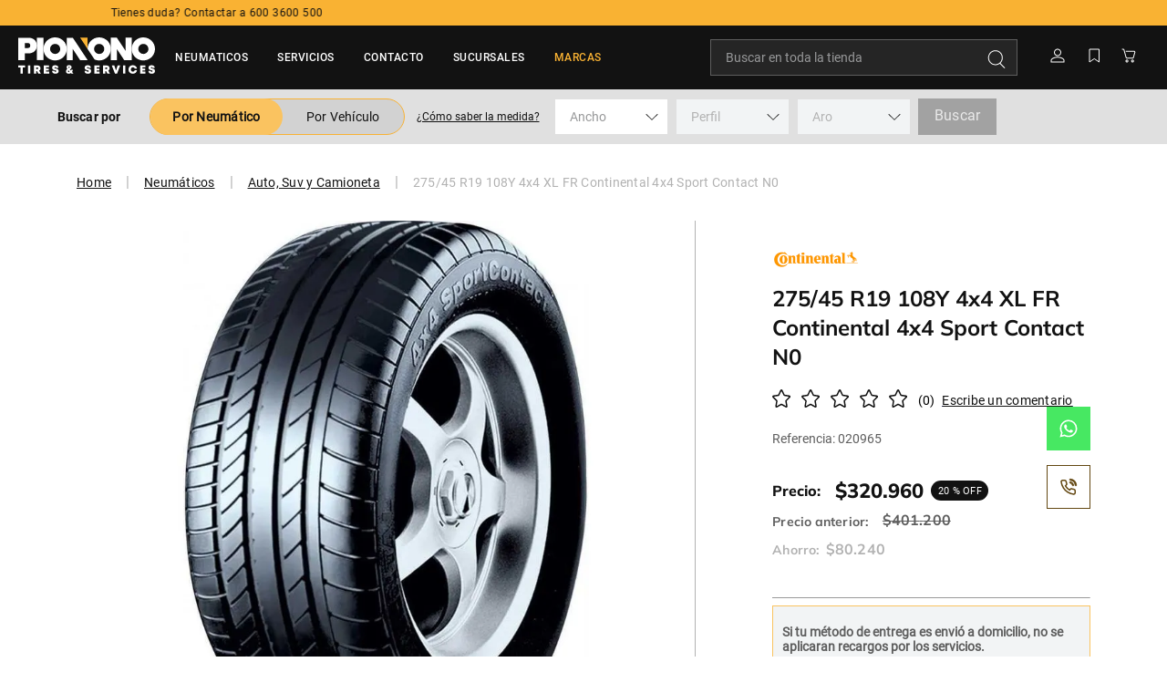

--- FILE ---
content_type: text/html; charset=utf-8
request_url: https://pionono.cl/275-45-r19-108y-4x4-xl-fr-continental-4x4-sport-contact-n0-020965/p
body_size: 126091
content:

<!DOCTYPE html>
  <html lang="es-CL">
  <head>
    <meta name="viewport" content="width=device-width, initial-scale=1">
    <meta name="generator" content="vtex.render-server@8.179.1">
    <meta charset='utf-8'>
    

    

<link rel="stylesheet" type="text/css" href="https://piononob2ccl.vtexassets.com/_v/public/vtex.styles-graphql/v1/style/piononob2ccl.store-theme@3.0.16$style.common.min.css?v=1&workspace=master"  id="style_link_common" class="style_link" crossorigin />
<link rel="stylesheet" type="text/css" href="https://piononob2ccl.vtexassets.com/_v/public/vtex.styles-graphql/v1/style/piononob2ccl.store-theme@3.0.16$style.small.min.css?v=1&workspace=master" media="screen and (min-width: 20em)" id="style_link_small" class="style_link" crossorigin />
<link rel="stylesheet" type="text/css" href="https://piononob2ccl.vtexassets.com/_v/public/vtex.styles-graphql/v1/style/piononob2ccl.store-theme@3.0.16$style.notsmall.min.css?v=1&workspace=master" media="screen and (min-width: 40em)" id="style_link_notsmall" class="style_link" crossorigin />
<link rel="stylesheet" type="text/css" href="https://piononob2ccl.vtexassets.com/_v/public/vtex.styles-graphql/v1/style/piononob2ccl.store-theme@3.0.16$style.large.min.css?v=1&workspace=master" media="screen and (min-width: 64em)" id="style_link_large" class="style_link" crossorigin />
<link rel="stylesheet" type="text/css" href="https://piononob2ccl.vtexassets.com/_v/public/vtex.styles-graphql/v1/style/piononob2ccl.store-theme@3.0.16$style.xlarge.min.css?v=1&workspace=master" media="screen and (min-width: 80em)" id="style_link_xlarge" class="style_link" crossorigin />
<link rel="stylesheet" type="text/css" href="https://piononob2ccl.vtexassets.com/_v/public/vtex.styles-graphql/v1/fonts/989db2448f309bfdd99b513f37c84b8f5794d2b5?v=1&workspace=master"  id="fonts_link"  crossorigin />
<link rel="preload" type="text/css" href="https://piononob2ccl.vtexassets.com/_v/public/assets/v1/npm/animate.css@3.7.0/animate.min.css?workspace=master"    crossorigin  as="style" onload="this.onload=null;this.rel='stylesheet'" />
<noscript><link rel="stylesheet" type="text/css" href="https://piononob2ccl.vtexassets.com/_v/public/assets/v1/npm/animate.css@3.7.0/animate.min.css?workspace=master"    crossorigin /></noscript>
<link rel="stylesheet" type="text/css" href="https://piononob2ccl.vtexassets.com/_v/public/assets/v1/published/vtex.render-runtime@8.136.1/public/react/common.min.css?workspace=master"    crossorigin />
<link rel="stylesheet" type="text/css" href="https://piononob2ccl.vtexassets.com/_v/public/assets/v1/published/vtex.store-components@3.178.5/public/react/Container.min.css?workspace=master"    crossorigin />
<link rel="stylesheet" type="text/css" href="https://piononob2ccl.vtexassets.com/_v/public/assets/v1/published/vtex.styleguide@9.146.16/public/react/0.min.css?workspace=master"    crossorigin />
<link rel="stylesheet" type="text/css" href="https://piononob2ccl.vtexassets.com/_v/public/assets/v1/published/vtex.admin-pages@4.59.0/public/react/HighlightOverlay.min.css?workspace=master"    crossorigin />
<link rel="stylesheet" type="text/css" href="https://piononob2ccl.vtexassets.com/_v/public/assets/v1/published/vtex.flex-layout@0.21.5/public/react/0.min.css?workspace=master"    crossorigin />
<link rel="stylesheet" type="text/css" href="https://piononob2ccl.vtexassets.com/_v/public/assets/v1/published/vtex.rich-text@0.16.1/public/react/index.min.css?workspace=master"    crossorigin />
<link rel="stylesheet" type="text/css" href="https://piononob2ccl.vtexassets.com/_v/public/assets/v1/published/vtex.store-components@3.178.5/public/react/BackToTopButton.min.css?workspace=master"    crossorigin />
<link rel="stylesheet" type="text/css" href="https://piononob2ccl.vtexassets.com/_v/public/assets/v1/published/vtex.store-components@3.178.5/public/react/2.min.css?workspace=master"    crossorigin />
<link rel="stylesheet" type="text/css" href="https://piononob2ccl.vtexassets.com/_v/public/assets/v1/published/vtex.store-components@3.178.5/public/react/ProductImages.min.css?workspace=master"    crossorigin />
<link rel="stylesheet" type="text/css" href="https://piononob2ccl.vtexassets.com/_v/public/assets/v1/published/vtex.styleguide@9.146.16/public/react/1.min.css?workspace=master"    crossorigin />
<link rel="stylesheet" type="text/css" href="https://piononob2ccl.vtexassets.com/_v/public/assets/v1/published/vtex.availability-notify@1.13.1/public/react/AvailabilityNotifier.min.css?workspace=master"    crossorigin />
<link rel="stylesheet" type="text/css" href="https://piononob2ccl.vtexassets.com/_v/public/assets/v1/published/vtex.styleguide@9.146.16/public/react/29.min.css?workspace=master"    crossorigin />
<link rel="stylesheet" type="text/css" href="https://piononob2ccl.vtexassets.com/_v/public/assets/v1/published/vtex.styleguide@9.146.16/public/react/15.min.css?workspace=master"    crossorigin />
<link rel="stylesheet" type="text/css" href="https://piononob2ccl.vtexassets.com/_v/public/assets/v1/published/vtex.reviews-and-ratings@3.20.1/public/react/0.min.css?workspace=master"    crossorigin />
<link rel="stylesheet" type="text/css" href="https://piononob2ccl.vtexassets.com/_v/public/assets/v1/published/vtex.slider@0.8.3/public/react/0.min.css?workspace=master"    crossorigin />
<link rel="stylesheet" type="text/css" href="https://piononob2ccl.vtexassets.com/_v/public/assets/v1/published/vtex.shelf@1.49.0/public/react/0.min.css?workspace=master"    crossorigin />
<link rel="stylesheet" type="text/css" href="https://piononob2ccl.vtexassets.com/_v/public/assets/v1/published/vtex.modal-layout@0.14.2/public/react/0.min.css?workspace=master"    crossorigin />
<link rel="stylesheet" type="text/css" href="https://piononob2ccl.vtexassets.com/_v/public/assets/v1/published/vtex.styleguide@9.146.16/public/react/Spinner.min.css?workspace=master"    crossorigin />
<link rel="stylesheet" type="text/css" href="https://piononob2ccl.vtexassets.com/_v/public/assets/v1/published/vtex.login@2.69.1/public/react/1.min.css?workspace=master"    crossorigin />
<link rel="stylesheet" type="text/css" href="https://piononob2ccl.vtexassets.com/_v/public/assets/v1/published/vtex.minicart@2.68.0/public/react/Minicart.min.css?workspace=master"    crossorigin />
<link rel="stylesheet" type="text/css" href="https://piononob2ccl.vtexassets.com/_v/public/assets/v1/published/vtex.store-components@3.178.5/public/react/Logo.min.css?workspace=master"    crossorigin />
<link rel="stylesheet" type="text/css" href="https://piononob2ccl.vtexassets.com/_v/public/assets/v1/published/grupocaiopartnerco.tags-product@0.3.3/public/react/TagShowPDP.min.css?workspace=master"    crossorigin />
<link rel="stylesheet" type="text/css" href="https://piononob2ccl.vtexassets.com/_v/public/assets/v1/published/piononob2ccl.product-customizer@0.1.0/public/react/ProductAssemblyOptions.min.css?workspace=master"    crossorigin />
<link rel="stylesheet" type="text/css" href="https://piononob2ccl.vtexassets.com/_v/public/assets/v1/published/vtex.modal-layout@0.14.2/public/react/ModalHeader.min.css?workspace=master"    crossorigin />
<link rel="stylesheet" type="text/css" href="https://piononob2ccl.vtexassets.com/_v/public/assets/v1/published/vtex.store-components@3.178.5/public/react/4.min.css?workspace=master"    crossorigin />
<link rel="stylesheet" type="text/css" href="https://piononob2ccl.vtexassets.com/_v/public/assets/v1/published/vtex.store-components@3.178.5/public/react/SearchBar.min.css?workspace=master"    crossorigin />
<link rel="stylesheet" type="text/css" href="https://piononob2ccl.vtexassets.com/_v/public/assets/v1/published/vtex.product-identifier@0.5.0/public/react/ProductIdentifierProduct.min.css?workspace=master"    crossorigin />
<link rel="stylesheet" type="text/css" href="https://piononob2ccl.vtexassets.com/_v/public/assets/v1/published/piononob2ccl.product-customizer@0.1.0/public/react/ProductAssemblyOptionInputValues.min.css?workspace=master"    crossorigin />
<link rel="stylesheet" type="text/css" href="https://piononob2ccl.vtexassets.com/_v/public/assets/v1/published/vtex.styleguide@9.146.16/public/react/NumericStepper.min.css?workspace=master"    crossorigin />
<link rel="stylesheet" type="text/css" href="https://piononob2ccl.vtexassets.com/_v/public/assets/v1/published/vtex.wish-list@1.18.2/public/react/AddProductBtn.min.css?workspace=master"    crossorigin />
<link rel="stylesheet" type="text/css" href="https://piononob2ccl.vtexassets.com/_v/public/assets/v1/published/vtex.styleguide@9.146.16/public/react/Tooltip.min.css?workspace=master"    crossorigin />
<link rel="stylesheet" type="text/css" href="https://piononob2ccl.vtexassets.com/_v/public/assets/v1/published/vtex.search@2.18.8/public/react/Autocomplete.min.css?workspace=master"    crossorigin />
<link rel="stylesheet" type="text/css" href="https://piononob2ccl.vtexassets.com/_v/public/assets/v1/published/piononob2ccl.search-by-measure@0.1.4/public/react/SearchByMeasure.min.css?workspace=master"    crossorigin />
<link rel="stylesheet" type="text/css" href="https://piononob2ccl.vtexassets.com/_v/public/assets/v1/published/vtex.store-components@3.178.5/public/react/3.min.css?workspace=master"    crossorigin />
<link rel="stylesheet" type="text/css" href="https://piononob2ccl.vtexassets.com/_v/public/assets/v1/published/piononob2ccl.product-customizer@0.1.0/public/react/ProductAssemblyOptionQuantityCustom.min.css?workspace=master"    crossorigin />
<link rel="stylesheet" type="text/css" href="https://piononob2ccl.vtexassets.com/_v/public/assets/v1/published/vtex.store-components@3.178.5/public/react/ProductDescription.min.css?workspace=master"    crossorigin />
<link rel="stylesheet" type="text/css" href="https://piononob2ccl.vtexassets.com/_v/public/assets/v1/published/vtex.store-components@3.178.5/public/react/DiscountBadge.min.css?workspace=master"    crossorigin />
<link rel="stylesheet" type="text/css" href="https://piononob2ccl.vtexassets.com/_v/public/assets/v1/published/vtex.product-summary@2.91.1/public/react/ProductSummaryImage.min.css?workspace=master"    crossorigin />
<link rel="stylesheet" type="text/css" href="https://piononob2ccl.vtexassets.com/_v/public/assets/v1/published/grupocaiopartnerco.tags-product@0.3.3/public/react/TagShowPLP.min.css?workspace=master"    crossorigin />
<noscript id="styles_overrides"></noscript>

<link rel="stylesheet" type="text/css" href="https://piononob2ccl.vtexassets.com/_v/public/vtex.styles-graphql/v1/overrides/vtex.product-list@0.37.5$overrides.css?v=1&workspace=master"  id="override_link_0" class="override_link" crossorigin />
<link rel="stylesheet" type="text/css" href="https://piononob2ccl.vtexassets.com/_v/public/vtex.styles-graphql/v1/overrides/vtex.minicart@2.68.0$overrides.css?v=1&workspace=master"  id="override_link_1" class="override_link" crossorigin />
<link rel="stylesheet" type="text/css" href="https://piononob2ccl.vtexassets.com/_v/public/vtex.styles-graphql/v1/overrides/piononob2ccl.store-theme@3.0.16$overrides.css?v=1&workspace=master"  id="override_link_2" class="override_link" crossorigin />
<link rel="stylesheet" type="text/css" href="https://piononob2ccl.vtexassets.com/_v/public/vtex.styles-graphql/v1/overrides/piononob2ccl.store-theme@3.0.16$fonts.css?v=1&workspace=master"  id="override_link_3" class="override_link" crossorigin />

    <!--pixel:start:connectif.connectif-->
<!-- Connectif tracking code -->
<!-- Check README.md before modify this-->
<script type="text/javascript" async>!function(){var e="cb91ad24-d593-47a3-a74f-8fd064c71930",t="true",n="https%3A%2F%2Fcdn.connectif.cloud%2Fam1%2Fclient-script%2Fcb91ad24-d593-47a3-a74f-8fd064c71930",s="true",i,c,s,n,e;window.cnUseOrderGroupId="false",!n||"true"!==t||"true"!==s&&s||(i=window,c="cn",s=decodeURIComponent(n),i["ConnectifObject"]=c,i[c]=i[c]||function(){(i[c].q=i[c].q||[]).push(arguments)},n=document.createElement("script"),n.type="text/javascript",n.async=!0,n.src=s,n.id="__cn_client_script_"+e,e=document.getElementsByTagName("script")[0],e.parentNode.insertBefore(n,e))}()</script>
<!-- end Connectif tracking code -->

<!--pixel:end:connectif.connectif-->

    <!--pixel:start:grupocaiopartnerco.clarity-->
<script type="text/javascript">!function(t,e,n,s,c,i,a){t[n]=t[n]||function(){(t[n].q=t[n].q||[]).push(arguments)},i=e.createElement(s),i.async=1,i.src="https://www.clarity.ms/tag/"+c,a=e.getElementsByTagName(s)[0],a.parentNode.insertBefore(i,a)}(window,document,"clarity","script","s0l28on2x7")</script>
<!--pixel:end:grupocaiopartnerco.clarity-->
<!--pixel:start:vtex.google-search-console-->
<meta name="google-site-verification" content="f01k-_54mGc52LUHrV2kGFFTwtmhff3qrkafYHIrYLM" />

<!--pixel:end:vtex.google-search-console-->
<!--pixel:start:piononob2ccl.head-html-custom-->
<head>
  <meta name="viewport" content="width=device-width,initial-scale=1,maximum-scale=1">
  <title>Neumáticos para autos y camionetas | Pionono.cl</title>
  <script type="text/javascript" src="https://api.clientify.net/web-marketing/webforms/external/script/133344.js"></script>
  <!-- SCRIPT INSERTED -->
  <script >if("/"===window.location.pathname){const a=document.createElement("script");a.type="text/javascript",a.src="https://api.clientify.net/web-marketing/superforms/script/152615.js",document.head.appendChild(a)}</script>
  <!-- SCRIPT INSERTED -->
</head>

<!--pixel:end:piononob2ccl.head-html-custom-->
<!--pixel:start:vtex.google-tag-manager-->
<script >
  (function() {
    var gtmId = "GTM-PJ75ZTZ6";
    var sendGA4EventsValue = "true"
    var sendGA4Events = sendGA4EventsValue == 'true'

    window.__gtm__ = {
      sendGA4Events
    }
    
    if (!gtmId) {
      console.error('Warning: No Google Tag Manager ID is defined. Please configure it in the apps admin.');
    } else {
      window.dataLayer = window.dataLayer || [];
      window.dataLayer.push({ 'gtm.blacklist': ["html"] });
      // GTM script snippet. Taken from: https://developers.google.com/tag-manager/quickstart
      (function(w,d,s,l,i){w[l]=w[l]||[];w[l].push({'gtm.start':
      new Date().getTime(),event:'gtm.js'});var f=d.getElementsByTagName(s)[0],
      j=d.createElement(s),dl=l!='dataLayer'?'&l='+l:'';j.async=true;j.src=
      'https://www.googletagmanager.com/gtm.js?id='+i+dl;f.parentNode.insertBefore(j,f);
      })(window,document,'script','dataLayer',gtmId)
    }
  })()
</script>

<!--pixel:end:vtex.google-tag-manager-->
<!--pixel:start:vtex.facebook-fbe-->
<script src="https://capi-automation.s3.us-east-2.amazonaws.com/public/client_js/capiParamBuilder/clientParamBuilder.bundle.js"></script>
<script >clientParamBuilder.processAndCollectParams(window.location.href)</script>
<script >
  !function (f, b, e, v, n, t, s) {
    if (f.fbq) return; n = f.fbq = function () {
      if (arguments[1] === "Purchase" && typeof arguments[3]?.eventID === "undefined" && arguments[2]?.content_type !== "product") return;
      if (arguments[1] === "AddToCart" && typeof arguments[3]?.eventID === "undefined" && arguments[2]?.content_type !== "product") return;
      if (arguments[1] === "PageView" && typeof arguments[3]?.eventID === "undefined") return;
      if (arguments[1] === "Search" && typeof arguments[3]?.eventID === "undefined") return;
      if (arguments[1] === "ViewContent" && typeof arguments[3]?.eventID === "undefined" && arguments[2]?.content_type !== "product") return;
      n.callMethod ?
      n.callMethod.apply(n, arguments) : n.queue.push(arguments)
    };
    if (!f._fbq) f._fbq = n; n.push = n; n.loaded = !0; n.version = '2.0';
    n.queue = []; t = b.createElement(e); t.async = !0;
    t.src = v; s = b.head.getElementsByTagName(e)[0];
    s.parentNode.insertBefore(t, s)
  }(window, document, 'script',
    'https://connect.facebook.net/en_US/fbevents.js');

  fbq.disablePushState = true;
  fbq.allowDuplicatePageViews = true;
  window.pixelId = "385566580356066";
  window.fbPixelItemPrefix = "";
  window.fireEvents = window.pixelId !== "" && "true".toLowerCase() !== 'false';
  fbeConsentSetting = "false";
  if (fbeConsentSetting == 'true'){
        fbq('consent', 'revoke')
        document.cookie = "fbe_consent=false; SameSite=None; Secure"
        }
</script>
<!--pixel:end:vtex.facebook-fbe-->
<!--pixel:start:vtex.request-capture-->
<script >!function(e,t,c,n,r,a,i){a=e.vtexrca=e.vtexrca||function(){(a.q=a.q||[]).push(arguments)},a.l=+new Date,i=t.createElement(c),i.async=!0,i.src=n,r=t.getElementsByTagName(c)[0],r.parentNode.insertBefore(i,r)}(window,document,"script","https://io.vtex.com.br/rc/rc.js"),vtexrca("init")</script>
<script >!function(e,t,n,a,c,f,o){f=e.vtexaf=e.vtexaf||function(){(f.q=f.q||[]).push(arguments)},f.l=+new Date,o=t.createElement(n),o.async=!0,o.src=a,c=t.getElementsByTagName(n)[0],c.parentNode.insertBefore(o,c)}(window,document,"script","https://activity-flow.vtex.com/af/af.js")</script>

<!--pixel:end:vtex.request-capture-->


  <title data-react-helmet="true">275/45 R19 108Y 4x4 XL FR Continental 4x4 Sport Contact N0 | Pionono</title>
<meta data-react-helmet="true" name="viewport" content="width=device-width, initial-scale=1"/><meta data-react-helmet="true" name="copyright" content="Pionono Chile"/><meta data-react-helmet="true" name="author" content="Pionono Chile"/><meta data-react-helmet="true" name="country" content="CHL"/><meta data-react-helmet="true" name="language" content="es-CL"/><meta data-react-helmet="true" name="currency" content="CLP"/><meta data-react-helmet="true" name="robots" content="index, follow"/><meta data-react-helmet="true" name="storefront" content="store_framework"/><meta data-react-helmet="true" name="description" content="Encuentra en la tienda oficial de Pionono 275/45 R19 108Y 4x4 XL FR Continental 4x4 Sport Contact N0. Compra ahora online con despacho a tu hogar."/><meta data-react-helmet="true" property="og:type" content="product"/><meta data-react-helmet="true" property="og:title" content="275/45 R19 108Y 4x4 XL FR Continental 4x4 Sport Contact N0 | Pionono - Neumáticos para autos y camionetas | Pionono.cl"/><meta data-react-helmet="true" property="og:url" content="https://pionono.cl/_v/segment/routing/vtex.store@2.x/product/491/275-45-r19-108y-4x4-xl-fr-continental-4x4-sport-contact-n0-020965/p"/><meta data-react-helmet="true" property="og:description" content="Encuentra en la tienda oficial de Pionono 275/45 R19 108Y 4x4 XL FR Continental 4x4 Sport Contact N0. Compra ahora online con despacho a tu hogar."/><meta data-react-helmet="true" property="product:sku" content="491"/><meta data-react-helmet="true" property="product:retailer_part_no" content="491"/><meta data-react-helmet="true" property="product:retailer_item_id" content="020965"/><meta data-react-helmet="true" property="product:condition" content="new"/><meta data-react-helmet="true" property="product:brand" content="Continental"/><meta data-react-helmet="true" property="product:price:currency" content="CLP"/><meta data-react-helmet="true" property="product:category" content="/Neumáticos/Auto, Suv y Camioneta/"/><meta data-react-helmet="true" property="product:category" content="/Neumáticos/"/><meta data-react-helmet="true" property="og:image" content="https://piononob2ccl.vtexassets.com/arquivos/ids/166476/4X4-20SPORT-20CONTACT-20_1.jpg?v=638339281315070000"/><meta data-react-helmet="true" property="product:price:amount" content="320960"/><meta data-react-helmet="true" property="product:availability" content="instock"/>
<script data-react-helmet="true" src="https://www.google.com/recaptcha/enterprise.js?render=6LdV7CIpAAAAAPUrHXWlFArQ5hSiNQJk6Ja-vcYM&amp;hl=es-CL" async="true"></script><script data-react-helmet="true" >
            {
              const style = document.createElement('style')

              style.textContent = '.grecaptcha-badge {visibility: hidden; }'
              document.head.appendChild(style)
            }
          </script>
  
  
  <link data-react-helmet="true" rel="icon" type="image/png" sizes="32x32" href="/arquivos/pionono-favicon.png"/><link data-react-helmet="true" rel="canonical" href="https://pionono.cl/275-45-r19-108y-4x4-xl-fr-continental-4x4-sport-contact-n0-020965/p"/>
</head>
<body class="bg-base">
  <div id="styles_iconpack" style="display:none"><svg class="dn" height="0" version="1.1" width="0" xmlns="http://www.w3.org/2000/svg"><defs><g id="bnd-logo"><path d="M14.8018 2H2.8541C1.92768 2 1.33445 2.93596 1.76795 3.71405L2.96368 5.86466H0.796482C0.659276 5.8647 0.524407 5.89841 0.404937 5.96253C0.285467 6.02665 0.185446 6.119 0.114562 6.23064C0.0436777 6.34228 0.0043325 6.46943 0.000337815 6.59976C-0.00365688 6.73009 0.0278339 6.8592 0.0917605 6.97457L3.93578 13.8888C4.00355 14.0104 4.10491 14.1121 4.22896 14.1831C4.35301 14.254 4.49507 14.2915 4.63987 14.2915C4.78466 14.2915 4.92672 14.254 5.05077 14.1831C5.17483 14.1121 5.27618 14.0104 5.34395 13.8888L6.38793 12.0211L7.69771 14.3775C8.15868 15.2063 9.40744 15.2078 9.87001 14.38L15.8585 3.67064C16.2818 2.91319 15.7043 2 14.8018 2ZM9.43491 6.57566L6.85274 11.1944C6.80761 11.2753 6.74016 11.3429 6.65762 11.3901C6.57508 11.4373 6.48058 11.4622 6.38426 11.4622C6.28794 11.4622 6.19344 11.4373 6.1109 11.3901C6.02836 11.3429 5.96091 11.2753 5.91578 11.1944L3.35853 6.59509C3.31587 6.51831 3.29482 6.43236 3.2974 6.34558C3.29998 6.25879 3.3261 6.17411 3.37325 6.09974C3.4204 6.02538 3.48696 5.96385 3.56649 5.92112C3.64601 5.87839 3.73581 5.85591 3.82717 5.85585H8.97937C9.06831 5.85591 9.15572 5.87782 9.23312 5.91945C9.31052 5.96108 9.37529 6.02102 9.42113 6.09345C9.46697 6.16588 9.49232 6.24834 9.49474 6.33283C9.49716 6.41732 9.47655 6.50097 9.43491 6.57566Z" fill="currentColor"/><path d="M14.8018 2H2.8541C1.92768 2 1.33445 2.93596 1.76795 3.71405L2.96368 5.86466H0.796482C0.659276 5.8647 0.524407 5.89841 0.404937 5.96253C0.285467 6.02665 0.185446 6.119 0.114562 6.23064C0.0436777 6.34228 0.0043325 6.46943 0.000337815 6.59976C-0.00365688 6.73009 0.0278339 6.8592 0.0917605 6.97457L3.93578 13.8888C4.00355 14.0104 4.10491 14.1121 4.22896 14.1831C4.35301 14.254 4.49507 14.2915 4.63987 14.2915C4.78466 14.2915 4.92672 14.254 5.05077 14.1831C5.17483 14.1121 5.27618 14.0104 5.34395 13.8888L6.38793 12.0211L7.69771 14.3775C8.15868 15.2063 9.40744 15.2078 9.87001 14.38L15.8585 3.67064C16.2818 2.91319 15.7043 2 14.8018 2ZM9.43491 6.57566L6.85274 11.1944C6.80761 11.2753 6.74016 11.3429 6.65762 11.3901C6.57508 11.4373 6.48058 11.4622 6.38426 11.4622C6.28794 11.4622 6.19344 11.4373 6.1109 11.3901C6.02836 11.3429 5.96091 11.2753 5.91578 11.1944L3.35853 6.59509C3.31587 6.51831 3.29482 6.43236 3.2974 6.34558C3.29998 6.25879 3.3261 6.17411 3.37325 6.09974C3.4204 6.02538 3.48696 5.96385 3.56649 5.92112C3.64601 5.87839 3.73581 5.85591 3.82717 5.85585H8.97937C9.06831 5.85591 9.15572 5.87782 9.23312 5.91945C9.31052 5.96108 9.37529 6.02102 9.42113 6.09345C9.46697 6.16588 9.49232 6.24834 9.49474 6.33283C9.49716 6.41732 9.47655 6.50097 9.43491 6.57566Z" fill="currentColor"/></g><g id="hpa-arrow-from-bottom"><path d="M7.00001 3.4V12H9.00001V3.4L13 7.4L14.4 6L8.70001 0.3C8.30001 -0.1 7.70001 -0.1 7.30001 0.3L1.60001 6L3.00001 7.4L7.00001 3.4Z" fill="currentColor"/><path d="M15 14H1V16H15V14Z" fill="currentColor"/></g><g id="hpa-arrow-to-bottom"><path d="M8.00001 12C8.30001 12 8.50001 11.9 8.70001 11.7L14.4 6L13 4.6L9.00001 8.6V0H7.00001V8.6L3.00001 4.6L1.60001 6L7.30001 11.7C7.50001 11.9 7.70001 12 8.00001 12Z" fill="currentColor"/><path d="M15 14H1V16H15V14Z" fill="currentColor"/></g><g id="hpa-arrow-back"><path d="M5.5 15.5002C5.75781 15.5002 5.92969 15.4169 6.10156 15.2502L11 10.5002L9.79687 9.33356L6.35938 12.6669L6.35938 0H4.64063L4.64062 12.6669L1.20312 9.33356L0 10.5002L4.89844 15.2502C5.07031 15.4169 5.24219 15.5002 5.5 15.5002Z" transform="translate(16.0002) rotate(90)" fill="currentColor"/></g><g id="hpa-calendar"><path d="M5.66667 7.2H4.11111V8.8H5.66667V7.2ZM8.77778 7.2H7.22222V8.8H8.77778V7.2ZM11.8889 7.2H10.3333V8.8H11.8889V7.2ZM13.4444 1.6H12.6667V0H11.1111V1.6H4.88889V0H3.33333V1.6H2.55556C1.69222 1.6 1.00778 2.32 1.00778 3.2L1 14.4C1 15.28 1.69222 16 2.55556 16H13.4444C14.3 16 15 15.28 15 14.4V3.2C15 2.32 14.3 1.6 13.4444 1.6ZM13.4444 14.4H2.55556V5.6H13.4444V14.4Z" fill="currentColor"/></g><g id="hpa-cart"><path d="M14.7134 4.55399L14.2326 4.41663L14.7134 4.55399ZM13.163 9.98038L13.6437 10.1177L13.163 9.98038ZM5.12034 9.9727L4.63858 10.1065L5.12034 9.9727ZM2.8487 1.79481L2.36694 1.92863V1.92863L2.8487 1.79481ZM1 0.5C0.723858 0.5 0.5 0.723858 0.5 1C0.5 1.27614 0.723858 1.5 1 1.5V0.5ZM14.2326 4.41663L12.6822 9.84302L13.6437 10.1177L15.1941 4.69135L14.2326 4.41663ZM12.1194 10.2675H6.16602V11.2675H12.1194V10.2675ZM5.6021 9.83888L3.33046 1.66099L2.36694 1.92863L4.63858 10.1065L5.6021 9.83888ZM1.80301 0.5H1V1.5H1.80301V0.5ZM4.79848 3.67056H13.6698V2.67056H4.79848V3.67056ZM6.16602 10.2675C5.90311 10.2675 5.67246 10.0922 5.6021 9.83888L4.63858 10.1065C4.82917 10.7927 5.4539 11.2675 6.16602 11.2675V10.2675ZM12.6822 9.84302C12.6104 10.0943 12.3808 10.2675 12.1194 10.2675V11.2675C12.8272 11.2675 13.4493 10.7983 13.6437 10.1177L12.6822 9.84302ZM15.1941 4.69135C15.4835 3.67865 14.7231 2.67056 13.6698 2.67056V3.67056C14.0587 3.67056 14.3394 4.04274 14.2326 4.41663L15.1941 4.69135ZM3.33046 1.66099C3.13987 0.974851 2.51513 0.5 1.80301 0.5V1.5C2.06593 1.5 2.29657 1.67531 2.36694 1.92863L3.33046 1.66099ZM6.68604 13.9147C6.68604 14.238 6.424 14.5 6.10076 14.5V15.5C6.97629 15.5 7.68604 14.7902 7.68604 13.9147H6.68604ZM6.10076 14.5C5.77752 14.5 5.51548 14.238 5.51548 13.9147H4.51548C4.51548 14.7902 5.22524 15.5 6.10076 15.5V14.5ZM5.51548 13.9147C5.51548 13.5915 5.77752 13.3294 6.10076 13.3294V12.3294C5.22524 12.3294 4.51548 13.0392 4.51548 13.9147H5.51548ZM6.10076 13.3294C6.424 13.3294 6.68604 13.5915 6.68604 13.9147H7.68604C7.68604 13.0392 6.97629 12.3294 6.10076 12.3294V13.3294ZM12.7637 13.9147C12.7637 14.238 12.5016 14.5 12.1784 14.5V15.5C13.0539 15.5 13.7637 14.7902 13.7637 13.9147H12.7637ZM12.1784 14.5C11.8551 14.5 11.5931 14.238 11.5931 13.9147H10.5931C10.5931 14.7902 11.3029 15.5 12.1784 15.5V14.5ZM11.5931 13.9147C11.5931 13.5915 11.8551 13.3294 12.1784 13.3294V12.3294C11.3029 12.3294 10.5931 13.0392 10.5931 13.9147H11.5931ZM12.1784 13.3294C12.5016 13.3294 12.7637 13.5915 12.7637 13.9147H13.7637C13.7637 13.0392 13.0539 12.3294 12.1784 12.3294V13.3294Z" fill="white"/></g><g id="hpa-delete"><path d="M11.5 3.54545C11.5 2.13964 10.2464 1 8.7 1H7.3C5.7536 1 4.5 2.13964 4.5 3.54545M6.6 11.5V6.72727M9.4 11.5V6.72727M1 3.54545H15M12.9 3.54545V12.4545C12.9 13.8604 11.6464 15 10.1 15H5.9C4.3536 15 3.1 13.8604 3.1 12.4545V3.54545" stroke="#634711" stroke-linecap="round" stroke-linejoin="round"/></g><g id="mpa-play"><path d="M3.5241 0.937906C2.85783 0.527894 2 1.00724 2 1.78956V14.2104C2 14.9928 2.85783 15.4721 3.5241 15.0621L13.6161 8.85166C14.2506 8.46117 14.2506 7.53883 13.6161 7.14834L3.5241 0.937906Z" fill="currentColor"/></g><g id="mpa-pause"><rect width="6" height="16" fill="currentColor"/><rect x="10" width="6" height="16" fill="currentColor"/></g><g id="sti-volume-on"><path d="M0 5.2634V10.7366H3.55556L8 15.2976V0.702394L3.55556 5.2634H0ZM12 8C12 6.3854 11.0933 4.99886 9.77778 4.32383V11.667C11.0933 11.0011 12 9.6146 12 8ZM9.77778 0V1.87913C12.3467 2.66363 14.2222 5.10832 14.2222 8C14.2222 10.8917 12.3467 13.3364 9.77778 14.1209V16C13.3422 15.1699 16 11.9042 16 8C16 4.09578 13.3422 0.830103 9.77778 0V0Z" fill="currentColor"/></g><g id="sti-volume-off"><path d="M12 8C12 6.42667 11.0933 5.07556 9.77778 4.41778V6.38222L11.9556 8.56C11.9822 8.38222 12 8.19556 12 8V8ZM14.2222 8C14.2222 8.83556 14.0444 9.61778 13.7422 10.3467L15.0844 11.6889C15.6711 10.5867 16 9.33333 16 8C16 4.19556 13.3422 1.01333 9.77778 0.204444V2.03556C12.3467 2.8 14.2222 5.18222 14.2222 8ZM1.12889 0L0 1.12889L4.20444 5.33333H0V10.6667H3.55556L8 15.1111V9.12889L11.7778 12.9067C11.1822 13.3689 10.5156 13.7333 9.77778 13.9556V15.7867C11.0044 15.5111 12.1156 14.9422 13.0578 14.1778L14.8711 16L16 14.8711L8 6.87111L1.12889 0ZM8 0.888889L6.14222 2.74667L8 4.60444V0.888889Z" fill="currentColor"/></g><g id="hpa-profile"><path d="M4.50001 4.49999H4.00001H4.50001ZM15 15V15.5H15.5V15H15ZM1 15H0.5V15.5H1V15ZM5 4.49999C5 3.90664 5.17595 3.32661 5.5056 2.83326L4.67413 2.27769C4.2346 2.93549 4.00001 3.70886 4.00001 4.49999H5ZM5.5056 2.83326C5.83525 2.33991 6.30379 1.95537 6.85196 1.72831L6.46927 0.804429C5.73836 1.10718 5.11365 1.6199 4.67413 2.27769L5.5056 2.83326ZM6.85196 1.72831C7.4001 1.50126 8.0033 1.4419 8.58528 1.55766L8.78037 0.57688C8.00448 0.422546 7.20021 0.501664 6.46927 0.804429L6.85196 1.72831ZM8.58528 1.55766C9.16722 1.67342 9.70177 1.95915 10.1213 2.37871L10.8284 1.67161C10.269 1.1122 9.5563 0.731222 8.78037 0.57688L8.58528 1.55766ZM10.1213 2.37871C10.5409 2.79828 10.8266 3.33276 10.9424 3.91468L11.9232 3.71959C11.7688 2.94365 11.3878 2.231 10.8284 1.67161L10.1213 2.37871ZM10.9424 3.91468C11.0581 4.49663 10.9987 5.09988 10.7717 5.64806L11.6955 6.03075C11.9983 5.29984 12.0775 4.49552 11.9232 3.71959L10.9424 3.91468ZM10.7717 5.64806C10.5446 6.19625 10.1601 6.6648 9.66672 6.99444L10.2223 7.82591C10.8801 7.38638 11.3928 6.76165 11.6955 6.03075L10.7717 5.64806ZM9.66672 6.99444C9.17339 7.32407 8.59338 7.49999 8.00001 7.49999V8.49999C8.79112 8.49999 9.56448 8.26545 10.2223 7.82591L9.66672 6.99444ZM8.00001 7.49999C7.20438 7.49999 6.44131 7.18388 5.87869 6.62126L5.17158 7.32836C5.92171 8.0785 6.93912 8.49999 8.00001 8.49999V7.49999ZM5.87869 6.62126C5.31607 6.05864 5 5.29563 5 4.49999H4.00001C4.00001 5.56086 4.42144 6.57822 5.17158 7.32836L5.87869 6.62126ZM14.5 13.25V15H15.5V13.25H14.5ZM15 14.5H1V15.5H15V14.5ZM1.5 15V13.25H0.5V15H1.5ZM1.5 13.25C1.5 12.8518 1.69552 12.4659 2.10433 12.0886C2.51653 11.7082 3.11138 11.3711 3.80985 11.0913C5.20759 10.5314 6.89439 10.25 8.00001 10.25V9.24999C6.76938 9.24999 4.95617 9.55485 3.43797 10.163C2.67847 10.4673 1.96136 10.8598 1.4261 11.3538C0.887448 11.8509 0.5 12.4845 0.5 13.25H1.5ZM8.00001 10.25C9.10563 10.25 10.7924 10.5314 12.1902 11.0913C12.8886 11.3711 13.4835 11.7082 13.8957 12.0886C14.3045 12.4659 14.5 12.8518 14.5 13.25H15.5C15.5 12.4845 15.1126 11.8509 14.5739 11.3538C14.0387 10.8598 13.3215 10.4673 12.562 10.163C11.0438 9.55485 9.23064 9.24999 8.00001 9.24999V10.25Z" fill="white"/></g><g id="hpa-save"><path d="M11.7 0.3C11.5 0.1 11.3 0 11 0H10V3C10 3.6 9.6 4 9 4H4C3.4 4 3 3.6 3 3V0H1C0.4 0 0 0.4 0 1V15C0 15.6 0.4 16 1 16H15C15.6 16 16 15.6 16 15V5C16 4.7 15.9 4.5 15.7 4.3L11.7 0.3ZM13 14H3V11C3 10.4 3.4 10 4 10H12C12.6 10 13 10.4 13 11V14Z" fill="currentColor"/><path d="M9 0H7V3H9V0Z" fill="currentColor"/></g><g id="hpa-search"><path d="M18.3939 19.726C18.5877 19.9227 18.9043 19.9249 19.101 19.7311C19.2977 19.5373 19.2999 19.2207 19.1061 19.024L18.3939 19.726ZM14.2061 14.0525C14.0123 13.8558 13.6957 13.8535 13.4991 14.0474C13.3024 14.2412 13.3001 14.5578 13.4939 14.7544L14.2061 14.0525ZM15.87 8.29545C15.87 12.2624 12.7024 15.4659 8.81002 15.4659V16.4659C13.2683 16.4659 16.87 12.801 16.87 8.29545H15.87ZM8.81002 15.4659C4.91769 15.4659 1.75 12.2624 1.75 8.29545H0.75C0.75 12.801 4.35178 16.4659 8.81002 16.4659V15.4659ZM1.75 8.29545C1.75 4.32846 4.91769 1.125 8.81002 1.125V0.125C4.35178 0.125 0.75 3.7899 0.75 8.29545H1.75ZM8.81002 1.125C12.7024 1.125 15.87 4.32846 15.87 8.29545H16.87C16.87 3.7899 13.2683 0.125 8.81002 0.125V1.125ZM19.1061 19.024L14.2061 14.0525L13.4939 14.7544L18.3939 19.726L19.1061 19.024Z" fill="white"/></g><g id="hpa-hamburguer-menu"><path d="M0.875 0.75H19.125M0.875 7.26786H19.125M0.875 13.7857H19.125" stroke="white" stroke-linecap="round"/></g><g id="hpa-location-marker"><path d="M19.9655 10.4828C19.9655 16.3448 10.4828 26 10.4828 26C10.4828 26 1 16.431 1 10.4828C1 4.44828 5.91379 1 10.4828 1C15.0517 1 19.9655 4.53448 19.9655 10.4828Z" stroke="currentColor" stroke-width="2" stroke-miterlimit="10" stroke-linecap="round" stroke-linejoin="round"/><path d="M10.4827 13.069C11.911 13.069 13.0689 11.9111 13.0689 10.4828C13.0689 9.05443 11.911 7.89655 10.4827 7.89655C9.05437 7.89655 7.89648 9.05443 7.89648 10.4828C7.89648 11.9111 9.05437 13.069 10.4827 13.069Z" stroke="currentColor" stroke-width="2" stroke-miterlimit="10" stroke-linecap="round" stroke-linejoin="round"/></g><g id="hpa-telemarketing"><path d="M14 10V7C14 3.68629 11.3137 1 8 1V1C4.68629 1 2 3.68629 2 7V10" stroke="currentColor" stroke-width="1.5"/><path d="M14 10V10C14 12.2091 12.2091 14 10 14H8" stroke="currentColor" stroke-width="1.5"/><rect y="7" width="3" height="5" rx="1" fill="currentColor"/><rect x="11" y="12" width="4" height="5" rx="2" transform="rotate(90 11 12)" fill="currentColor"/><rect x="13" y="7" width="3" height="5" rx="1" fill="currentColor"/></g><g id="mpa-globe"><path d="M8,0C3.6,0,0,3.6,0,8s3.6,8,8,8s8-3.6,8-8S12.4,0,8,0z M13.9,7H12c-0.1-1.5-0.4-2.9-0.8-4.1 C12.6,3.8,13.6,5.3,13.9,7z M8,14c-0.6,0-1.8-1.9-2-5H10C9.8,12.1,8.6,14,8,14z M6,7c0.2-3.1,1.3-5,2-5s1.8,1.9,2,5H6z M4.9,2.9 C4.4,4.1,4.1,5.5,4,7H2.1C2.4,5.3,3.4,3.8,4.9,2.9z M2.1,9H4c0.1,1.5,0.4,2.9,0.8,4.1C3.4,12.2,2.4,10.7,2.1,9z M11.1,13.1 c0.5-1.2,0.7-2.6,0.8-4.1h1.9C13.6,10.7,12.6,12.2,11.1,13.1z" fill="currentColor"/></g><g id="mpa-filter-settings"><path d="M1 1.5C0.723858 1.5 0.5 1.72386 0.5 2C0.5 2.27614 0.723858 2.5 1 2.5V1.5ZM15 2.5C15.2761 2.5 15.5 2.27614 15.5 2C15.5 1.72386 15.2761 1.5 15 1.5V2.5ZM15 8.5C15.2761 8.5 15.5 8.27614 15.5 8C15.5 7.72386 15.2761 7.5 15 7.5V8.5ZM1 7.5C0.723858 7.5 0.5 7.72386 0.5 8C0.5 8.27614 0.723858 8.5 1 8.5V7.5ZM13.5 0.5C13.5 0.223858 13.2761 0 13 0C12.7239 0 12.5 0.223858 12.5 0.5H13.5ZM12.5 3.5C12.5 3.77614 12.7239 4 13 4C13.2761 4 13.5 3.77614 13.5 3.5H12.5ZM2.5 9.5C2.5 9.77614 2.72386 10 3 10C3.27614 10 3.5 9.77614 3.5 9.5H2.5ZM3.5 6.5C3.5 6.22386 3.27614 6 3 6C2.72386 6 2.5 6.22386 2.5 6.5H3.5ZM1 2.5H13V1.5H1V2.5ZM13 2.5H15V1.5H13V2.5ZM15 7.5L3 7.5V8.5L15 8.5V7.5ZM3 7.5H1V8.5H3V7.5ZM12.5 0.5V2H13.5V0.5H12.5ZM12.5 2V3.5H13.5V2H12.5ZM3.5 9.5L3.5 8H2.5L2.5 9.5H3.5ZM3.5 8L3.5 6.5H2.5L2.5 8H3.5Z" fill="#121212"/></g><g id="mpa-single-item"><path d="M10.2857 0H1.71429C0.685714 0 0 0.685714 0 1.71429V10.2857C0 11.3143 0.685714 12 1.71429 12H10.2857C11.3143 12 12 11.3143 12 10.2857V1.71429C12 0.685714 11.3143 0 10.2857 0Z" fill="currentColor"/><rect y="14" width="12" height="2" rx="1" fill="currentColor"/></g><g id="mpa-gallery"><path d="M8 1H1V8M8 1V8M8 1H15V8M8 8H1M8 8V15M8 8H15M1 8V15H8M8 15H15V8" stroke="#634711"/></g><g id="mpa-list-items"><path d="M18.75 5.625V1.25H1.25V5.625M18.75 5.625H1.25M18.75 5.625V10M1.25 5.625L1.25 10M18.75 10H1.25M18.75 10V14.375M1.25 10V14.375M18.75 14.375H1.25M18.75 14.375V18.75H1.25V14.375" stroke="#634711"/></g><g id="mpa-heart"><path d="M14.682 2.31811C14.2647 1.89959 13.7687 1.56769 13.2226 1.3415C12.6765 1.11531 12.0911 0.99929 11.5 1.00011C10.8245 0.995238 10.157 1.14681 9.54975 1.44295C8.94255 1.73909 8.41213 2.17178 8.00004 2.70711C7.58764 2.17212 7.05716 1.73969 6.45002 1.44358C5.84289 1.14747 5.17552 0.995697 4.50004 1.00011C3.61002 1.00011 2.73998 1.26402 1.99995 1.75849C1.25993 2.25295 0.683144 2.95576 0.342546 3.77803C0.00194874 4.60031 -0.0871663 5.50511 0.0864704 6.37803C0.260107 7.25095 0.688697 8.05278 1.31804 8.68211L8.00004 15.0001L14.682 8.68211C15.0999 8.26425 15.4314 7.76817 15.6575 7.2222C15.8837 6.67623 16.0001 6.09107 16.0001 5.50011C16.0001 4.90916 15.8837 4.32399 15.6575 3.77803C15.4314 3.23206 15.0999 2.73598 14.682 2.31811V2.31811ZM13.282 7.25111L8.00004 12.2471L2.71504 7.24711C2.37145 6.8954 2.1392 6.45018 2.04734 5.96715C1.95549 5.48412 2.00811 4.98473 2.19862 4.53145C2.38913 4.07817 2.70908 3.69113 3.11843 3.41876C3.52778 3.14638 4.00835 3.00076 4.50004 3.00011C5.93704 3.00011 6.81204 3.68111 8.00004 5.62511C9.18704 3.68111 10.062 3.00011 11.5 3.00011C11.9925 2.99999 12.4741 3.14534 12.8843 3.41791C13.2945 3.69048 13.615 4.07814 13.8057 4.53223C13.9964 4.98632 14.0487 5.48661 13.956 5.97031C13.8634 6.45402 13.63 6.89959 13.285 7.25111H13.282Z" fill="currentColor"/></g><g id="mpa-clone--outline"><path d="M5.20004 5.2L5.20004 3C5.20004 1.89543 6.09547 0.999997 7.20004 0.999997H13C14.1046 0.999997 15 1.89543 15 3V8.80001C15 9.90457 14.1046 10.8 13 10.8H10.8" stroke="currentColor" stroke-width="2" stroke-miterlimit="10" stroke-linecap="square"/><path d="M1 7.19999L1 13C1 14.1046 1.89543 15 3 15H8.79997C9.90454 15 10.8 14.1046 10.8 13V7.19999C10.8 6.09542 9.90454 5.19999 8.79997 5.19999H3C1.89543 5.19999 1 6.09542 1 7.19999Z" stroke="currentColor" stroke-width="2" stroke-miterlimit="10" stroke-linecap="square"/></g><g id="mpa-clone--filled"><path d="M6.07501 4.925L6.07501 2.175C6.07501 1.62271 6.52273 1.175 7.07501 1.175H13.825C14.3773 1.175 14.825 1.62271 14.825 2.175V8.925C14.825 9.47729 14.3773 9.925 13.825 9.925H11.075" fill="currentColor"/><path d="M6.07501 4.925L6.07501 2.175C6.07501 1.62271 6.52273 1.175 7.07501 1.175H13.825C14.3773 1.175 14.825 1.62271 14.825 2.175V8.925C14.825 9.47729 14.3773 9.925 13.825 9.925H11.075" stroke="currentColor" stroke-width="2" stroke-miterlimit="10" stroke-linecap="square"/><path d="M1 6.49999L1 13C1 14.1046 1.89543 15 3 15H9.49997C10.6045 15 11.5 14.1046 11.5 13V6.49999C11.5 5.39542 10.6045 4.49999 9.49997 4.49999H3C1.89543 4.49999 1 5.39542 1 6.49999Z" fill="currentColor" stroke="white" stroke-width="2" stroke-miterlimit="10" stroke-linecap="square"/></g><g id="mpa-edit--outline"><path d="M11.7 0.3C11.3 -0.1 10.7 -0.1 10.3 0.3L0.3 10.3C0.1 10.5 0 10.7 0 11V15C0 15.6 0.4 16 1 16H5C5.3 16 5.5 15.9 5.7 15.7L15.7 5.7C16.1 5.3 16.1 4.7 15.7 4.3L11.7 0.3ZM4.6 14H2V11.4L8 5.4L10.6 8L4.6 14ZM12 6.6L9.4 4L11 2.4L13.6 5L12 6.6Z" fill="currentColor"/></g><g id="mpa-bookmark--filled"><path d="M3.33333 0C2.05 0 1 0.9 1 2V16L8 13L15 16V2C15 0.9 13.95 0 12.6667 0H3.33333Z" fill="currentColor"/></g><g id="mpa-bookmark--outline"><path d="M13 2V13.3L8 11.9L3 13.3V2H13ZM13 0H3C1.9 0 1 0.9 1 2V16L8 14L15 16V2C15 0.9 14.1 0 13 0Z" fill="currentColor"/></g><g id="mpa-edit--filled"><path d="M8.1 3.5L0.3 11.3C0.1 11.5 0 11.7 0 12V15C0 15.6 0.4 16 1 16H4C4.3 16 4.5 15.9 4.7 15.7L12.5 7.9L8.1 3.5Z" fill="currentColor"/><path d="M15.7 3.3L12.7 0.3C12.3 -0.1 11.7 -0.1 11.3 0.3L9.5 2.1L13.9 6.5L15.7 4.7C16.1 4.3 16.1 3.7 15.7 3.3Z" fill="currentColor"/></g><g id="mpa-external-link--line"><path d="M14.3505 0H2.80412V3.29897H10.3918L0 13.6907L2.30928 16L12.701 5.60825V13.1959H16V1.64948C16 0.659794 15.3402 0 14.3505 0Z" fill="currentColor"/></g><g id="mpa-external-link--outline"><path d="M15 0H8V2H12.6L6.3 8.3L7.7 9.7L14 3.4V8H16V1C16 0.4 15.6 0 15 0Z" fill="currentColor"/><path d="M14 16H1C0.4 16 0 15.6 0 15V2C0 1.4 0.4 1 1 1H5V3H2V14H13V11H15V15C15 15.6 14.6 16 14 16Z" fill="currentColor"/></g><g id="mpa-eyesight--outline--off"><path d="M14.5744 5.66925L13.1504 7.09325C13.4284 7.44025 13.6564 7.75725 13.8194 8.00025C13.0594 9.13025 10.9694 11.8203 8.25838 11.9852L6.44337 13.8003C6.93937 13.9243 7.45737 14.0002 8.00037 14.0002C12.7074 14.0002 15.7444 8.71625 15.8714 8.49225C16.0424 8.18825 16.0434 7.81625 15.8724 7.51225C15.8254 7.42725 15.3724 6.63125 14.5744 5.66925Z" fill="currentColor"/><path d="M0.293375 15.7072C0.488375 15.9022 0.744375 16.0002 1.00038 16.0002C1.25638 16.0002 1.51238 15.9022 1.70738 15.7072L15.7074 1.70725C16.0984 1.31625 16.0984 0.68425 15.7074 0.29325C15.3164 -0.09775 14.6844 -0.09775 14.2934 0.29325L11.5484 3.03825C10.5154 2.43125 9.33138 2.00025 8.00037 2.00025C3.24537 2.00025 0.251375 7.28925 0.126375 7.51425C-0.0426249 7.81725 -0.0416249 8.18625 0.128375 8.48925C0.198375 8.61425 1.17238 10.2913 2.82138 11.7653L0.292375 14.2942C-0.0976249 14.6842 -0.0976249 15.3162 0.293375 15.7072ZM2.18138 7.99925C2.95837 6.83525 5.14637 4.00025 8.00037 4.00025C8.74237 4.00025 9.43738 4.20125 10.0784 4.50825L8.51237 6.07425C8.34838 6.02925 8.17838 6.00025 8.00037 6.00025C6.89537 6.00025 6.00038 6.89525 6.00038 8.00025C6.00038 8.17825 6.02938 8.34825 6.07438 8.51225L4.24038 10.3462C3.28538 9.51025 2.55938 8.56225 2.18138 7.99925Z" fill="currentColor"/></g><g id="mpa-eyesight--filled--off"><path d="M7.00045 5.52277C8.59066 5.52277 9.87982 6.81192 9.87982 8.40212C9.87982 9.9924 8.59066 11.2815 7.00045 11.2815C5.4102 11.2815 4.12107 9.9924 4.12107 8.40212C4.12107 6.81192 5.4102 5.52277 7.00045 5.52277ZM7.00045 6.60252C6.00657 6.60252 5.20083 7.40824 5.20083 8.40212C5.20083 9.39601 6.00657 10.2017 7.00045 10.2017C7.99434 10.2017 8.80006 9.39601 8.80006 8.40212C8.80006 7.40824 7.99434 6.60252 7.00045 6.60252ZM7.00045 3C10.3214 3 13.1883 5.26751 13.9837 8.44517C14.0561 8.7344 13.8803 9.02759 13.5911 9.10001C13.3018 9.17235 13.0087 8.99664 12.9363 8.70734C12.2604 6.00747 9.82317 4.07976 7.00045 4.07976C4.17645 4.07976 1.73846 6.00912 1.0638 8.71065C0.991556 8.99988 0.69848 9.17581 0.409197 9.10361C0.119914 9.03134 -0.0560291 8.73829 0.0162142 8.44898C0.810264 5.26946 3.678 3 7.00045 3Z" fill="#121212"/></g><g id="mpa-eyesight--outline--on"><path d="M8.00013 14C12.7071 14 15.7441 8.716 15.8711 8.492C16.0421 8.188 16.0431 7.816 15.8721 7.512C15.7461 7.287 12.7311 2 8.00013 2C3.24513 2 0.251127 7.289 0.126127 7.514C-0.0428725 7.817 -0.0418725 8.186 0.128127 8.489C0.254128 8.713 3.26913 14 8.00013 14ZM8.00013 4C10.8391 4 13.0361 6.835 13.8181 8C13.0341 9.166 10.8371 12 8.00013 12C5.15913 12 2.96213 9.162 2.18113 7.999C2.95813 6.835 5.14613 4 8.00013 4Z" fill="currentColor"/><path d="M8 11C9.65685 11 11 9.65685 11 8C11 6.34315 9.65685 5 8 5C6.34315 5 5 6.34315 5 8C5 9.65685 6.34315 11 8 11Z" fill="currentColor"/></g><g id="mpa-eyesight--filled--on"><path d="M0.153769 0.153767C-0.0326198 0.340157 -0.0495599 0.631819 0.102935 0.837346L0.153769 0.89623L2.97797 3.72043C1.63258 4.66506 0.62704 6.07594 0.209217 7.74509C0.13881 8.02635 0.309751 8.31146 0.591018 8.38188C0.872292 8.45223 1.15738 8.28136 1.22779 8.00003C1.59842 6.51946 2.51379 5.27763 3.73392 4.47617L5.00066 5.74302C4.5054 6.24807 4.20001 6.94002 4.20001 7.70323C4.20001 9.24967 5.45361 10.5032 7.00001 10.5032C7.76329 10.5032 8.45517 10.1978 8.96029 9.70257L13.1038 13.8462C13.3088 14.0513 13.6412 14.0513 13.8462 13.8462C14.0326 13.6599 14.0496 13.3682 13.897 13.1627L13.8462 13.1038L9.56677 8.82386L9.56761 8.82281L8.72754 7.98428L6.71861 5.97577L6.72001 5.97521L4.70315 3.96048L4.70401 3.9592L3.91071 3.16785L0.896232 0.153767C0.691209 -0.0512558 0.358793 -0.0512558 0.153769 0.153767ZM5.74288 6.48586L8.21745 8.96043C7.90245 9.26549 7.47314 9.45323 7.00001 9.45323C6.03352 9.45323 5.25001 8.66972 5.25001 7.70323C5.25001 7.2301 5.43778 6.80079 5.74288 6.48586ZM7.00001 2.45C6.2998 2.45 5.62038 2.55365 4.97777 2.7475L5.84368 3.61284C6.21874 3.53873 6.60549 3.5 7.00001 3.5C9.74618 3.5 12.1169 5.37619 12.773 8.00325C12.8433 8.28451 13.1282 8.45559 13.4096 8.38538C13.6909 8.3151 13.862 8.03013 13.7917 7.7488C13.0196 4.65691 10.2309 2.45 7.00001 2.45ZM7.1363 4.9065L9.79721 7.56701C9.72595 6.12718 8.57305 4.97535 7.1363 4.9065Z" fill="#121212"/></g><g id="mpa-filter--outline"><path d="M15 3.16048C15 3.47872 14.8485 3.77795 14.5921 3.96637L9.96348 7.36697C9.70702 7.55539 9.55556 7.85462 9.55556 8.17285V13.0073C9.55556 13.4073 9.31716 13.7688 8.94947 13.9264L7.83836 14.4026C7.1785 14.6854 6.44444 14.2014 6.44444 13.4835V8.17285C6.44444 7.85462 6.29298 7.55539 6.03652 7.36697L1.40792 3.96637C1.15147 3.77795 1 3.47872 1 3.16048V2C1 1.44772 1.44772 1 2 1H14C14.5523 1 15 1.44772 15 2V3.16048Z" stroke="currentColor" stroke-width="2" stroke-miterlimit="10" stroke-linecap="square"/></g><g id="mpa-filter--filled"><path d="M15 0H1C0.4 0 0 0.4 0 1V3C0 3.3 0.1 3.6 0.4 3.8L6 8.5V15C6 15.4 6.2 15.8 6.6 15.9C6.7 16 6.9 16 7 16C7.3 16 7.5 15.9 7.7 15.7L9.7 13.7C9.9 13.5 10 13.3 10 13V8.5L15.6 3.8C15.9 3.6 16 3.3 16 3V1C16 0.4 15.6 0 15 0Z" fill="currentColor"/></g><g id="mpa-minus--line"><path d="M0 7.85715V8.14286C0 8.69515 0.447715 9.14286 1 9.14286H15C15.5523 9.14286 16 8.69515 16 8.14286V7.85715C16 7.30486 15.5523 6.85715 15 6.85715H1C0.447715 6.85715 0 7.30486 0 7.85715Z" fill="currentColor"/></g><g id="mpa-minus--outline"><circle cx="8" cy="8" r="7" stroke="currentColor" stroke-width="2"/><path d="M4 8.5V7.5C4 7.22386 4.22386 7 4.5 7H11.5C11.7761 7 12 7.22386 12 7.5V8.5C12 8.77614 11.7761 9 11.5 9H4.5C4.22386 9 4 8.77614 4 8.5Z" fill="currentColor"/></g><g id="mpa-minus--filled"><path fill-rule="evenodd" clip-rule="evenodd" d="M8 16C12.4183 16 16 12.4183 16 8C16 3.58172 12.4183 0 8 0C3.58172 0 0 3.58172 0 8C0 12.4183 3.58172 16 8 16ZM4.5 7C4.22386 7 4 7.22386 4 7.5V8.5C4 8.77614 4.22386 9 4.5 9H11.5C11.7761 9 12 8.77614 12 8.5V7.5C12 7.22386 11.7761 7 11.5 7L4.5 7Z" fill="currentColor"/></g><g id="mpa-plus--line"><path d="M16 8.14286C16 8.69514 15.5523 9.14286 15 9.14286H9.14286V15C9.14286 15.5523 8.69514 16 8.14286 16H7.85714C7.30486 16 6.85714 15.5523 6.85714 15V9.14286H1C0.447715 9.14286 0 8.69514 0 8.14286V7.85714C0 7.30486 0.447715 6.85714 1 6.85714H6.85714V1C6.85714 0.447715 7.30486 0 7.85714 0H8.14286C8.69514 0 9.14286 0.447715 9.14286 1V6.85714H15C15.5523 6.85714 16 7.30486 16 7.85714V8.14286Z" fill="currentColor"/></g><g id="mpa-plus--outline"><circle cx="8" cy="8" r="7" stroke="currentColor" stroke-width="2"/><path d="M4.5 7H7V4.5C7 4.22386 7.22386 4 7.5 4H8.5C8.77614 4 9 4.22386 9 4.5V7H11.5C11.7761 7 12 7.22386 12 7.5V8.5C12 8.77614 11.7761 9 11.5 9H9V11.5C9 11.7761 8.77614 12 8.5 12H7.5C7.22386 12 7 11.7761 7 11.5V9H4.5C4.22386 9 4 8.77614 4 8.5V7.5C4 7.22386 4.22386 7 4.5 7Z" fill="currentColor"/></g><g id="mpa-plus--filled"><path fill-rule="evenodd" d="M8 16C12.4183 16 16 12.4183 16 8C16 3.58172 12.4183 0 8 0C3.58172 0 0 3.58172 0 8C0 12.4183 3.58172 16 8 16ZM7 7H4.5C4.22386 7 4 7.22386 4 7.5V8.5C4 8.77614 4.22386 9 4.5 9H7V11.5C7 11.7761 7.22386 12 7.5 12H8.5C8.77614 12 9 11.7761 9 11.5V9H11.5C11.7761 9 12 8.77614 12 8.5V7.5C12 7.22386 11.7761 7 11.5 7H9V4.5C9 4.22386 8.77614 4 8.5 4L7.5 4C7.22386 4 7 4.22386 7 4.5V7Z" fill="currentColor"/></g><g id="mpa-remove"><path d="M19.586 0.428571C19.0141 -0.142857 18.1564 -0.142857 17.5845 0.428571L10.0074 8L2.43038 0.428571C1.85853 -0.142857 1.00074 -0.142857 0.42889 0.428571C-0.142964 1 -0.142964 1.85714 0.42889 2.42857L8.00595 10L0.42889 17.5714C-0.142964 18.1429 -0.142964 19 0.42889 19.5714C0.714817 19.8571 1.00074 20 1.42963 20C1.85853 20 2.14445 19.8571 2.43038 19.5714L10.0074 12L17.5845 19.5714C17.8704 19.8571 18.2993 20 18.5853 20C18.8712 20 19.3001 19.8571 19.586 19.5714C20.1578 19 20.1578 18.1429 19.586 17.5714L12.0089 10L19.586 2.42857C20.1578 1.85714 20.1578 1 19.586 0.428571Z" fill="currentColor"/></g><g id="mpa-swap"><path fill-rule="evenodd" clip-rule="evenodd" d="M5.53598 18.7459C7.09743 19.7676 8.92251 20.3199 10.7845 20.3199C16.1971 20.3199 20.6002 15.7623 20.6002 10.1599C20.6002 4.55758 16.1971 0 10.7845 0C5.63795 0 1.40399 4.12068 1.00032 9.34205C0.9655 9.79246 1.33505 10.1599 1.7868 10.1599C2.23856 10.1599 2.60076 9.79265 2.64256 9.34284C3.04095 5.05624 6.54048 1.69332 10.7845 1.69332C15.2948 1.69332 18.9643 5.49145 18.9643 10.1599C18.9643 14.8284 15.2948 18.6266 10.7845 18.6266C9.22645 18.6266 7.70006 18.1624 6.39587 17.3047L7.71056 17.0612C8.16986 16.9761 8.4777 16.534 8.39813 16.0737C8.31856 15.6134 7.88171 15.3093 7.42241 15.3943L4.25458 15.9811L4.24312 15.9833L4.22789 15.9859C3.7832 16.0683 3.48516 16.4963 3.5622 16.942L4.14767 20.3287C4.2247 20.7743 4.64765 21.0688 5.09234 20.9865C5.53704 20.9041 5.83508 20.4761 5.75804 20.0304L5.53598 18.7459Z" fill="currentColor"/></g><g id="mpa-arrows"><path d="M15.829 7.55346L13.829 5.33123C13.7707 5.26579 13.7 5.21249 13.6211 5.17438C13.5422 5.13627 13.4565 5.11411 13.369 5.10916C13.2814 5.1042 13.1938 5.11656 13.1111 5.14551C13.0283 5.17447 12.9521 5.21945 12.8868 5.2779C12.7567 5.39693 12.6783 5.5621 12.6683 5.73815C12.6584 5.9142 12.7176 6.08717 12.8335 6.22012L13.8735 7.37568H8.62012V2.12234L9.77568 3.16234C9.84101 3.22079 9.91722 3.26578 9.99996 3.29473C10.0827 3.32369 10.1703 3.33604 10.2578 3.33109C10.3454 3.32613 10.431 3.30397 10.51 3.26586C10.5889 3.22776 10.6596 3.17445 10.7179 3.10901C10.8337 2.97606 10.893 2.80309 10.883 2.62704C10.8731 2.45099 10.7947 2.28581 10.6646 2.16679L8.44234 0.166788C8.31925 0.0592572 8.16135 0 7.9979 0C7.83445 0 7.67655 0.0592572 7.55345 0.166788L5.33123 2.16679C5.19921 2.28466 5.11943 2.45015 5.10943 2.62685C5.09942 2.80355 5.16003 2.97699 5.2779 3.10901C5.39577 3.24103 5.56126 3.32082 5.73796 3.33082C5.91467 3.34082 6.0881 3.28022 6.22012 3.16234L7.37568 2.12234V7.37568H2.12234L3.16234 6.22012C3.27818 6.08717 3.33745 5.9142 3.32748 5.73815C3.31752 5.5621 3.23911 5.39693 3.10901 5.2779C3.04368 5.21945 2.96747 5.17447 2.88473 5.14551C2.80199 5.11656 2.71436 5.1042 2.62684 5.10916C2.53932 5.11411 2.45364 5.13627 2.3747 5.17438C2.29576 5.21249 2.22511 5.26579 2.16679 5.33123L0.166788 7.55346C0.0592572 7.67655 0 7.83445 0 7.9979C0 8.16135 0.0592572 8.31925 0.166788 8.44234L2.16679 10.6646C2.22511 10.73 2.29576 10.7833 2.3747 10.8214C2.45364 10.8595 2.53932 10.8817 2.62684 10.8866C2.71436 10.8916 2.80199 10.8792 2.88473 10.8503C2.96747 10.8213 3.04368 10.7763 3.10901 10.7179C3.23911 10.5989 3.31752 10.4337 3.32748 10.2576C3.33745 10.0816 3.27818 9.90862 3.16234 9.77568L2.12234 8.62012H7.37568V13.8735L6.22012 12.8335C6.0881 12.7156 5.91467 12.655 5.73796 12.665C5.56126 12.675 5.39577 12.7548 5.2779 12.8868C5.16003 13.0188 5.09942 13.1922 5.10943 13.3689C5.11943 13.5456 5.19921 13.7111 5.33123 13.829L7.55345 15.829C7.67568 15.9383 7.83391 15.9988 7.9979 15.9988C8.16188 15.9988 8.32012 15.9383 8.44234 15.829L10.6646 13.829C10.7299 13.7706 10.7832 13.7 10.8212 13.621C10.8593 13.5421 10.8814 13.4564 10.8864 13.3689C10.8913 13.2815 10.879 13.1938 10.8501 13.1111C10.8212 13.0284 10.7763 12.9522 10.7179 12.8868C10.6595 12.8214 10.5889 12.7682 10.5099 12.7301C10.431 12.6921 10.3453 12.6699 10.2578 12.665C10.1703 12.66 10.0827 12.6724 10 12.7013C9.91727 12.7302 9.84105 12.7751 9.77568 12.8335L8.62012 13.8735V8.62012H13.8735L12.8335 9.77568C12.7176 9.90862 12.6584 10.0816 12.6683 10.2576C12.6783 10.4337 12.7567 10.5989 12.8868 10.7179C12.9521 10.7763 13.0283 10.8213 13.1111 10.8503C13.1938 10.8792 13.2814 10.8916 13.369 10.8866C13.4565 10.8817 13.5422 10.8595 13.6211 10.8214C13.7 10.7833 13.7707 10.73 13.829 10.6646L15.829 8.44234C15.9365 8.31925 15.9958 8.16135 15.9958 7.9979C15.9958 7.83445 15.9365 7.67655 15.829 7.55346Z" fill="currentColor"/></g><g id="mpa-expand"><path d="M9.0001 2H12.6001L8.6001 6L10.0001 7.4L14.0001 3.4V7H16.0001V0H9.0001V2Z" fill="currentColor"/><path d="M6 8.6001L2 12.6001V9.0001H0V16.0001H7V14.0001H3.4L7.4 10.0001L6 8.6001Z" fill="currentColor"/></g><g id="mpa-bag"><path d="M14.0001 15.0002H2L3.20001 4.81819H12.8001L14.0001 15.0002Z" stroke="currentColor" stroke-width="1.5" stroke-miterlimit="10" stroke-linecap="square"/><path d="M6.12476 7.12512V3.72227C6.12476 2.22502 7.05289 1 8.18728 1C9.32167 1 10.2498 2.22502 10.2498 3.72227V7.12512" stroke="currentColor" stroke-width="1.5" stroke-miterlimit="10" stroke-linecap="square"/></g><g id="mpa-bars"><path fill-rule="evenodd" d="M0 12.7778C0 13.2687 0.397969 13.6667 0.888889 13.6667H15.1111C15.602 13.6667 16 13.2687 16 12.7778C16 12.2869 15.602 11.8889 15.1111 11.8889H0.888889C0.397969 11.8889 0 12.2869 0 12.7778ZM0 8.33333C0 8.82425 0.397969 9.22222 0.888889 9.22222H15.1111C15.602 9.22222 16 8.82425 16 8.33333C16 7.84241 15.602 7.44444 15.1111 7.44444H0.888889C0.397969 7.44444 0 7.84241 0 8.33333ZM0.888889 3C0.397969 3 0 3.39797 0 3.88889C0 4.37981 0.397969 4.77778 0.888889 4.77778H15.1111C15.602 4.77778 16 4.37981 16 3.88889C16 3.39797 15.602 3 15.1111 3H0.888889Z" fill="currentColor"/></g><g id="mpa-cog"><path d="M15.135 6.784C13.832 6.458 13.214 4.966 13.905 3.815C14.227 3.279 14.13 2.817 13.811 2.499L13.501 2.189C13.183 1.871 12.721 1.774 12.185 2.095C11.033 2.786 9.541 2.168 9.216 0.865C9.065 0.258 8.669 0 8.219 0H7.781C7.331 0 6.936 0.258 6.784 0.865C6.458 2.168 4.966 2.786 3.815 2.095C3.279 1.773 2.816 1.87 2.498 2.188L2.188 2.498C1.87 2.816 1.773 3.279 2.095 3.815C2.786 4.967 2.168 6.459 0.865 6.784C0.26 6.935 0 7.33 0 7.781V8.219C0 8.669 0.258 9.064 0.865 9.216C2.168 9.542 2.786 11.034 2.095 12.185C1.773 12.721 1.87 13.183 2.189 13.501L2.499 13.811C2.818 14.13 3.281 14.226 3.815 13.905C4.967 13.214 6.459 13.832 6.784 15.135C6.935 15.742 7.331 16 7.781 16H8.219C8.669 16 9.064 15.742 9.216 15.135C9.542 13.832 11.034 13.214 12.185 13.905C12.72 14.226 13.182 14.13 13.501 13.811L13.811 13.501C14.129 13.183 14.226 12.721 13.905 12.185C13.214 11.033 13.832 9.541 15.135 9.216C15.742 9.065 16 8.669 16 8.219V7.781C16 7.33 15.74 6.935 15.135 6.784ZM8 11C6.343 11 5 9.657 5 8C5 6.343 6.343 5 8 5C9.657 5 11 6.343 11 8C11 9.657 9.657 11 8 11Z" fill="currentColor"/></g><g id="mpa-columns"><path d="M1 4H15V15H1V4Z" stroke="currentColor" stroke-width="2"/><path d="M0 1C0 0.447715 0.447715 0 1 0H15C15.5523 0 16 0.447715 16 1V5H0V1Z" fill="currentColor"/><line x1="8.11108" y1="4.70586" x2="8.11108" y2="14.1176" stroke="currentColor" stroke-width="2"/></g><g id="mpa-credit-card"><path d="M13.7142 3.49469C13.8938 3.49469 14.1326 3.56604 14.2596 3.69305C14.3866 3.82006 14.487 3.99232 14.487 4.17194L14.5051 11.2408C14.5051 11.4204 14.4338 11.5927 14.3068 11.7197C14.1798 11.8467 14.0075 11.918 13.8279 11.918L2.30637 11.9181C2.12676 11.9181 1.95449 11.8467 1.82749 11.7197C1.70048 11.5927 1.62912 11.4205 1.62912 11.2408L1.58197 4.172C1.58197 3.99238 1.65333 3.82012 1.78033 3.69311C1.90734 3.56611 2.0796 3.49475 2.25922 3.49475L13.7142 3.49469ZM14.3177 2L1.75127 2.00006C1.30223 2.00006 0.871578 2.17845 0.554056 2.49597C0.236534 2.81349 0 3.24414 0 3.69319L0.0472208 11.8334C0.0472208 12.2825 0.225603 12.7131 0.543125 13.0306C0.860646 13.3482 1.2913 13.5266 1.74034 13.5266L14.3068 13.5265C14.7558 13.5265 15.1865 13.3481 15.504 13.0306C15.8215 12.7131 15.9999 12.2824 15.9999 11.8334L16.0108 3.69312C16.0108 3.24408 15.8325 2.81343 15.5149 2.4959C15.1974 2.17838 14.7668 2 14.3177 2ZM13.4139 5.18788C13.4139 5.00826 13.3426 4.836 13.2156 4.70899C13.0886 4.58198 12.9163 4.51063 12.7367 4.51063H10.2682C10.0885 4.51063 9.91629 4.58198 9.78928 4.70899C9.66227 4.836 9.59092 5.00826 9.59092 5.18788C9.59092 5.36749 9.66227 5.53975 9.78928 5.66676C9.91629 5.79377 10.0885 5.86512 10.2682 5.86512H12.7367C12.9163 5.86512 13.0886 5.79377 13.2156 5.66676C13.3426 5.53975 13.4139 5.36749 13.4139 5.18788ZM3.91809 9.58997C3.91899 9.53426 3.90879 9.47893 3.88809 9.42721C3.86739 9.37548 3.83661 9.32839 3.79753 9.28868C3.75845 9.24896 3.71185 9.21743 3.66046 9.1959C3.60907 9.17438 3.55391 9.1633 3.4982 9.16331H2.84384C2.78376 9.15569 2.72275 9.16095 2.66486 9.17874C2.60697 9.19653 2.55353 9.22644 2.5081 9.26648C2.46266 9.30652 2.42627 9.35578 2.40134 9.41097C2.37642 9.46616 2.36352 9.52603 2.36352 9.58659C2.36352 9.64715 2.37642 9.70701 2.40134 9.76221C2.42627 9.8174 2.46266 9.86665 2.5081 9.90669C2.55353 9.94673 2.60697 9.97664 2.66486 9.99443C2.72275 10.0122 2.78376 10.0175 2.84384 10.0099H3.4982C3.55334 10.0099 3.60794 9.99901 3.65888 9.9779C3.70983 9.9568 3.75611 9.92587 3.79511 9.88688C3.8341 9.84789 3.86503 9.8016 3.88613 9.75066C3.90723 9.69972 3.91809 9.64511 3.91809 9.58997ZM10.5806 9.58896C10.5815 9.53325 10.5713 9.47792 10.5506 9.42619C10.5299 9.37446 10.4991 9.32737 10.46 9.28766C10.4209 9.24795 10.3743 9.21641 10.3229 9.19489C10.2715 9.17336 10.2164 9.16228 10.1607 9.16229L9.39853 9.1661C9.33845 9.15848 9.27744 9.16374 9.21955 9.18153C9.16166 9.19932 9.10822 9.22923 9.06279 9.26927C9.01735 9.30931 8.98096 9.35857 8.95604 9.41376C8.93111 9.46895 8.91822 9.52882 8.91822 9.58938C8.91822 9.64994 8.93111 9.7098 8.95604 9.765C8.98096 9.82019 9.01735 9.86944 9.06279 9.90948C9.10822 9.94952 9.16166 9.97943 9.21955 9.99722C9.27744 10.015 9.33845 10.0203 9.39853 10.0127L10.1607 10.0088C10.272 10.0088 10.3788 9.96461 10.4576 9.88587C10.5363 9.80712 10.5806 9.70032 10.5806 9.58896ZM8.26409 9.59276C8.2641 9.48077 8.22008 9.37326 8.14152 9.29343C8.06296 9.21361 7.95617 9.16787 7.84419 9.1661L7.12468 9.16568C7.0646 9.15806 7.00359 9.16332 6.9457 9.18111C6.88781 9.1989 6.83437 9.22881 6.78894 9.26885C6.7435 9.30889 6.70711 9.35814 6.68218 9.41334C6.65726 9.46853 6.64436 9.5284 6.64436 9.58896C6.64436 9.64952 6.65726 9.70938 6.68218 9.76458C6.70711 9.81977 6.7435 9.86902 6.78894 9.90906C6.83437 9.9491 6.88781 9.97901 6.9457 9.9968C7.00359 10.0146 7.0646 10.0199 7.12468 10.0122L7.84419 10.0127C7.95555 10.0127 8.06236 9.96842 8.1411 9.88967C8.21985 9.81093 8.26409 9.70413 8.26409 9.59276ZM6.0303 9.59234C6.0303 9.47918 5.98534 9.37066 5.90533 9.29064C5.82531 9.21063 5.71679 9.16568 5.60363 9.16568L4.87065 9.16331C4.76761 9.17637 4.67287 9.22657 4.60419 9.30449C4.53552 9.38242 4.49763 9.48272 4.49763 9.58659C4.49763 9.69045 4.53552 9.79075 4.60419 9.86868C4.67287 9.94661 4.76761 9.99681 4.87065 10.0099L5.60363 10.0122C5.71562 10.0122 5.82313 9.96823 5.90296 9.88967C5.98278 9.81112 6.02852 9.70432 6.0303 9.59234Z" fill="currentColor"/></g><g id="mpa-elypsis"><circle cx="7.77778" cy="1.77778" r="1.77778" fill="currentColor"/><circle cx="7.77778" cy="8.00001" r="1.77778" fill="currentColor"/><circle cx="7.77778" cy="14.2222" r="1.77778" fill="currentColor"/></g><g id="mpa-exchange"><path d="M15.8173 5.29688L12.9284 8.39911C12.866 8.4664 12.7904 8.52009 12.7062 8.5568C12.6221 8.59351 12.5313 8.61245 12.4395 8.61244C12.2716 8.6116 12.11 8.54821 11.9862 8.43466C11.8635 8.30854 11.7948 8.13952 11.7948 7.96355C11.7948 7.78758 11.8635 7.61856 11.9862 7.49244L13.8351 5.50133H0.990643V4.17688H13.7995L11.9506 2.17688C11.8779 2.1157 11.8191 2.03967 11.7781 1.95389C11.7372 1.86811 11.715 1.77456 11.7132 1.67952C11.7114 1.58448 11.7299 1.49015 11.7675 1.40285C11.8051 1.31556 11.861 1.23731 11.9313 1.17337C12.0016 1.10943 12.0848 1.06127 12.1753 1.03212C12.2658 1.00297 12.3614 0.993506 12.4559 1.00436C12.5503 1.01522 12.6413 1.04614 12.7228 1.09506C12.8043 1.14398 12.8744 1.20976 12.9284 1.28799L15.8173 4.39911C15.931 4.52092 15.9943 4.68135 15.9943 4.848C15.9943 5.01464 15.931 5.17508 15.8173 5.29688ZM4.03953 9.288C4.11228 9.22681 4.1711 9.15078 4.21206 9.065C4.25301 8.97922 4.27515 8.88567 4.27698 8.79063C4.27881 8.69559 4.2603 8.60126 4.22268 8.51397C4.18507 8.42667 4.12922 8.34843 4.05888 8.28448C3.98855 8.22054 3.90535 8.17238 3.81488 8.14323C3.7244 8.11408 3.62874 8.10462 3.5343 8.11547C3.43987 8.12633 3.34885 8.15725 3.26735 8.20617C3.18584 8.25509 3.11575 8.32087 3.06175 8.39911L0.172865 11.5013C0.0616785 11.6226 0 11.7812 0 11.9458C0 12.1103 0.0616785 12.2689 0.172865 12.3902L3.06175 15.5102C3.12417 15.5775 3.19981 15.6312 3.28393 15.6679C3.36806 15.7046 3.45886 15.7236 3.55064 15.7236C3.7186 15.7227 3.88022 15.6593 4.00398 15.5458C4.12669 15.4197 4.19535 15.2506 4.19535 15.0747C4.19535 14.8987 4.12669 14.7297 4.00398 14.6036L2.19064 12.6213H14.9995V11.288H2.19064L4.03953 9.288Z" fill="currentColor"/></g><g id="mpa-export"><path d="M15 16H1C0.4 16 0 15.6 0 15V9H2V14H14V4H12V2H15C15.6 2 16 2.4 16 3V15C16 15.6 15.6 16 15 16Z" fill="currentColor"/><path d="M6 3C9.2 3 12 5.5 12 10C10.9 8.3 9.6 7 6 7V10L0 5L6 0V3Z" fill="currentColor"/></g><g id="mpa-link"><path d="M11 0C9.7 0 8.4 0.5 7.5 1.5L6.3 2.6C5.9 3 5.9 3.6 6.3 4C6.7 4.4 7.3 4.4 7.7 4L8.9 2.8C10 1.7 12 1.7 13.1 2.8C13.7 3.4 14 4.2 14 5C14 5.8 13.7 6.6 13.1 7.1L12 8.3C11.6 8.7 11.6 9.3 12 9.7C12.2 9.9 12.5 10 12.7 10C12.9 10 13.2 9.9 13.4 9.7L14.6 8.5C15.5 7.6 16 6.3 16 5C16 3.7 15.5 2.4 14.5 1.5C13.6 0.5 12.3 0 11 0Z" fill="currentColor"/><path d="M8.3 12L7.1 13.2C6 14.3 4 14.3 2.9 13.2C2.3 12.6 2 11.8 2 11C2 10.2 2.3 9.4 2.9 8.9L4 7.7C4.4 7.3 4.4 6.7 4 6.3C3.6 5.9 3 5.9 2.6 6.3L1.5 7.5C0.5 8.4 0 9.7 0 11C0 12.3 0.5 13.6 1.5 14.5C2.4 15.5 3.7 16 5 16C6.3 16 7.6 15.5 8.5 14.5L9.7 13.3C10.1 12.9 10.1 12.3 9.7 11.9C9.3 11.5 8.7 11.6 8.3 12Z" fill="currentColor"/><path d="M9.39999 5.19999L5.19999 9.39999C4.79999 9.79999 4.79999 10.4 5.19999 10.8C5.39999 11 5.69999 11.1 5.89999 11.1C6.09999 11.1 6.39999 11 6.59999 10.8L10.8 6.59999C11.2 6.19999 11.2 5.59999 10.8 5.19999C10.4 4.79999 9.79999 4.79999 9.39999 5.19999Z" fill="currentColor"/></g><g id="mpa-settings"><path d="M3.79999 4.73334V1" stroke="currentColor" stroke-miterlimit="10" stroke-linecap="round" stroke-linejoin="round"/><path d="M3.79999 15V13.1334" stroke="currentColor" stroke-miterlimit="10" stroke-linecap="round" stroke-linejoin="round"/><path d="M12.2 11.2667V15" stroke="currentColor" stroke-miterlimit="10" stroke-linecap="round" stroke-linejoin="round"/><path d="M12.2 1V2.86667" stroke="currentColor" stroke-miterlimit="10" stroke-linecap="round" stroke-linejoin="round"/><path d="M3.8 13.1333C5.3464 13.1333 6.60001 11.8797 6.60001 10.3333C6.60001 8.78695 5.3464 7.53334 3.8 7.53334C2.2536 7.53334 1 8.78695 1 10.3333C1 11.8797 2.2536 13.1333 3.8 13.1333Z" stroke="currentColor" stroke-miterlimit="10" stroke-linecap="round" stroke-linejoin="round"/><path d="M12.2 8.46668C13.7464 8.46668 15 7.21307 15 5.66667C15 4.12027 13.7464 2.86667 12.2 2.86667C10.6536 2.86667 9.40002 4.12027 9.40002 5.66667C9.40002 7.21307 10.6536 8.46668 12.2 8.46668Z" stroke="currentColor" stroke-miterlimit="10" stroke-linecap="round" stroke-linejoin="round"/></g><g id="mpa-store"><path d="M12.6667 1H3.33333L1 5.2C1 6.48893 2.0444 7.53333 3.33333 7.53333C4.62227 7.53333 5.66667 6.48893 5.66667 5.2C5.66667 6.48893 6.71107 7.53333 8 7.53333C9.28893 7.53333 10.3333 6.48893 10.3333 5.2C10.3333 6.48893 11.3777 7.53333 12.6667 7.53333C13.9556 7.53333 15 6.48893 15 5.2L12.6667 1Z" stroke="currentColor" stroke-width="1.5" stroke-miterlimit="10" stroke-linecap="round" stroke-linejoin="round"/><path d="M13.25 9.75V15H2.75V9.75" stroke="currentColor" stroke-width="1.5" stroke-miterlimit="10" stroke-linecap="round" stroke-linejoin="round"/><path d="M6.59999 15V11.2667H9.39999V15" stroke="currentColor" stroke-width="1.5" stroke-miterlimit="10" stroke-linecap="round" stroke-linejoin="round"/></g><g id="mpa-angle--down"><path d="M4 6L8.5 10.5L13 6" stroke="currentColor" stroke-miterlimit="10" stroke-linecap="round" stroke-linejoin="round"/></g><g id="mpa-angle--up"><path d="M13 10L8.5 5.5L4 10" stroke="currentColor" stroke-miterlimit="10" stroke-linecap="round" stroke-linejoin="round"/></g><g id="mpa-location-input"><path d="M9 0C4.05 0 0 4.05 0 9C0 13.95 4.05 18 9 18C13.95 18 18 13.95 18 9C18 4.05 13.95 0 9 0ZM10.125 10.125L7.875 14.625L5.625 5.625L14.625 7.875L10.125 10.125Z" fill="currentColor"/></g><g id="inf-star"><path d="M7.369,11.251,11.923,14,10.714,8.82l4.023-3.485-5.3-.449L7.369,0,5.3,4.885,0,5.335,4.023,8.82,2.815,14Z" fill="currentColor"/></g><g id="inf-help--outline"><path d="M8 0C3.6 0 0 3.6 0 8C0 12.4 3.6 16 8 16C12.4 16 16 12.4 16 8C16 3.6 12.4 0 8 0ZM8 14C4.7 14 2 11.3 2 8C2 4.7 4.7 2 8 2C11.3 2 14 4.7 14 8C14 11.3 11.3 14 8 14Z" fill="currentColor"/><path d="M8 13C8.55228 13 9 12.5523 9 12C9 11.4477 8.55228 11 8 11C7.44772 11 7 11.4477 7 12C7 12.5523 7.44772 13 8 13Z" fill="currentColor"/><path d="M7.09999 5.5C7.29999 5.2 7.59999 5 7.99999 5C8.59999 5 8.99999 5.4 8.99999 6C8.99999 6.3 8.89999 6.4 8.39999 6.7C7.79999 7.1 6.99999 7.7 6.99999 9V10H8.99999V9C8.99999 8.8 8.99999 8.7 9.49999 8.4C10.1 8 11 7.4 11 6C11 4.3 9.69999 3 7.99999 3C6.89999 3 5.89999 3.6 5.39999 4.5L4.89999 5.4L6.59999 6.4L7.09999 5.5Z" fill="currentColor"/></g><g id="inf-help--filled"><path d="M8 0C3.6 0 0 3.6 0 8C0 12.4 3.6 16 8 16C12.4 16 16 12.4 16 8C16 3.6 12.4 0 8 0ZM8 13C7.4 13 7 12.6 7 12C7 11.4 7.4 11 8 11C8.6 11 9 11.4 9 12C9 12.6 8.6 13 8 13ZM9.5 8.4C9 8.7 9 8.8 9 9V10H7V9C7 7.7 7.8 7.1 8.4 6.7C8.9 6.4 9 6.3 9 6C9 5.4 8.6 5 8 5C7.6 5 7.3 5.2 7.1 5.5L6.6 6.4L4.9 5.4L5.4 4.5C5.9 3.6 6.9 3 8 3C9.7 3 11 4.3 11 6C11 7.4 10.1 8 9.5 8.4Z" fill="currentColor"/></g><g id="inf-tooltip--outline"><path d="M8 16C12.4 16 16 12.4 16 8C16 3.6 12.4 0 8 0C3.6 0 0 3.6 0 8C0 12.4 3.6 16 8 16ZM8 2C11.3 2 14 4.7 14 8C14 11.3 11.3 14 8 14C4.7 14 2 11.3 2 8C2 4.7 4.7 2 8 2Z" fill="currentColor"/><path d="M7 12H9V7H7L7 12Z" fill="currentColor"/><path d="M8 4C7.44772 4 7 4.44772 7 5C7 5.55228 7.44772 6 8 6C8.55228 6 9 5.55228 9 5C9 4.44772 8.55228 4 8 4Z" fill="currentColor"/></g><g id="inf-tooltip--filled"><path d="M8 0C3.6 0 0 3.6 0 8C0 12.4 3.6 16 8 16C12.4 16 16 12.4 16 8C16 3.6 12.4 0 8 0ZM9 12H7V7H9V12ZM8 6C7.4 6 7 5.6 7 5C7 4.4 7.4 4 8 4C8.6 4 9 4.4 9 5C9 5.6 8.6 6 8 6Z" fill="currentColor"/></g><g id="inf-warning--outline"><path d="M8 0C3.6 0 0 3.6 0 8C0 12.4 3.6 16 8 16C12.4 16 16 12.4 16 8C16 3.6 12.4 0 8 0ZM8 14C4.7 14 2 11.3 2 8C2 4.7 4.7 2 8 2C11.3 2 14 4.7 14 8C14 11.3 11.3 14 8 14Z" fill="currentColor"/><path d="M9 4H7V9H9V4Z" fill="currentColor"/><path d="M8 12C8.55228 12 9 11.5523 9 11C9 10.4477 8.55228 10 8 10C7.44772 10 7 10.4477 7 11C7 11.5523 7.44772 12 8 12Z" fill="currentColor"/></g><g id="inf-warning--filled"><path d="M8 0C3.6 0 0 3.6 0 8C0 12.4 3.6 16 8 16C12.4 16 16 12.4 16 8C16 3.6 12.4 0 8 0ZM8 12C7.4 12 7 11.6 7 11C7 10.4 7.4 10 8 10C8.6 10 9 10.4 9 11C9 11.6 8.6 12 8 12ZM9 9H7V4H9V9Z" fill="currentColor"/></g><g id="nav-caret--down"><path d="M9 8.75L8.66086 9.1174L9 9.43045L9.33914 9.1174L9 8.75ZM16.7859 0.882598L8.66086 8.3826L9.33914 9.1174L17.4641 1.6174L16.7859 0.882598ZM9.33914 8.3826L1.21414 0.882598L0.53586 1.6174L8.66086 9.1174L9.33914 8.3826Z" fill="#121212"/></g><g id="nav-caret--left"><path d="M2.80524 8.73746C2.37243 8.34108 2.37243 7.65892 2.80525 7.26254L10.7353 0L13 2.07407L6.52941 8L13 13.9259L10.7353 16L2.80524 8.73746Z" fill="currentColor"/></g><g id="nav-caret--right"><path d="M12.1948 7.26254C12.6276 7.65892 12.6276 8.34108 12.1948 8.73746L4.26471 16L2 13.9259L8.47059 8L2 2.07407L4.26471 0L12.1948 7.26254Z" fill="currentColor"/></g><g id="nav-caret--up"><path d="M9 1.25L9.33914 0.882598L9 0.569546L8.66086 0.882598L9 1.25ZM1.21414 9.1174L9.33914 1.6174L8.66086 0.882598L0.53586 8.3826L1.21414 9.1174ZM8.66086 1.6174L16.7859 9.1174L17.4641 8.3826L9.33914 0.882598L8.66086 1.6174Z" fill="#121212"/></g><g id="nav-thin-caret--left"><path d="M1 7.5L0.632598 7.16086L0.319546 7.5L0.632598 7.83914L1 7.5ZM7.3674 13.6609L1.3674 7.16086L0.632598 7.83914L6.6326 14.3391L7.3674 13.6609ZM1.3674 7.83914L7.3674 1.33914L6.6326 0.66086L0.632598 7.16086L1.3674 7.83914Z" fill="#121212"/></g><g id="nav-thin-caret--right"><path d="M7 7.5L7.3674 7.83914L7.68046 7.5L7.3674 7.16086L7 7.5ZM0.632598 1.33914L6.6326 7.83914L7.3674 7.16086L1.3674 0.66086L0.632598 1.33914ZM6.6326 7.16086L0.632599 13.6609L1.3674 14.3391L7.3674 7.83914L6.6326 7.16086Z" fill="#121212"/></g><g id="nav-arrow--left"><path d="M0.499992 7.5C0.499992 7.75781 0.583325 7.92969 0.749992 8.10156L5.49999 13L6.66666 11.7969L3.33332 8.35938L16.0002 8.35938V6.64063L3.33332 6.64063L6.66666 3.20313L5.49999 2L0.749992 6.89844C0.583325 7.07031 0.499992 7.24219 0.499992 7.5Z" fill="currentColor"/></g><g id="nav-arrow--right"><path d="M16 8.5C16 8.75781 15.914 8.92969 15.7419 9.10156L10.8388 14L9.6345 12.7969L13.0753 9.35938L0 9.35938L0 7.64063L13.0753 7.64063L9.6345 4.20313L10.8388 3L15.7419 7.89844C15.914 8.07031 16 8.24219 16 8.5Z" fill="currentColor"/></g><g id="nav-home"><path d="M 15.475000000000001 6.686111111111111 L 14.222222222222221 5.661111111111111 V 2.888888888888889 c 0 -0.12222222222222223 -0.1 -0.2222222222222222 -0.2222222222222222 -0.2222222222222222 h -0.8888888888888888 c -0.12222222222222223 0 -0.2222222222222222 0.1 -0.2222222222222222 0.2222222222222222 v 1.6805555555555556 L 8.705555555555556 1.1416666666666666 c -0.4083333333333333 -0.3361111111111111 -1 -0.3361111111111111 -1.4083333333333334 0 L 0.5249999999999999 6.686111111111111 c -0.09444444444444444 0.07777777777777778 -0.10833333333333334 0.21666666666666667 -0.030555555555555558 0.3138888888888889 l 0.5638888888888889 0.6888888888888889 c 0.07777777777777778 0.09444444444444444 0.21666666666666667 0.10833333333333334 0.3138888888888889 0.030555555555555558 l 0.4083333333333333 -0.3333333333333333 V 12.88888888888889 c 0 0.24444444444444446 0.2 0.4444444444444444 0.4444444444444444 0.4444444444444444 h 4.666666666666667 c 0.12222222222222223 0 0.2222222222222222 -0.1 0.2222222222222222 -0.2222222222222222 V 9.555555555555555 h 1.7777777777777777 v 3.5555555555555554 c 0 0.12222222222222223 0.1 0.2222222222222222 0.2222222222222222 0.2222222222222222 h 4.666666666666667 c 0.24444444444444446 0 0.4444444444444444 -0.2 0.4444444444444444 -0.4444444444444444 V 7.383333333333334 l 0.4083333333333333 0.3333333333333333 c 0.09444444444444444 0.07777777777777778 0.2361111111111111 0.06388888888888888 0.3138888888888889 -0.030555555555555558 l 0.5638888888888889 -0.6888888888888889 c 0.07222222222222223 -0.09444444444444444 0.058333333333333334 -0.23333333333333334 -0.036111111111111115 -0.3111111111111111 Z M 12.88888888888889 12 h -2.6666666666666665 V 8.444444444444445 c 0 -0.12222222222222223 -0.1 -0.2222222222222222 -0.2222222222222222 -0.2222222222222222 H 6 c -0.12222222222222223 0 -0.2222222222222222 0.1 -0.2222222222222222 0.2222222222222222 v 3.5555555555555554 h -2.6666666666666665 V 6.291666666666667 l 4.747222222222223 -3.888888888888889 c 0.08055555555555555 -0.06666666666666667 0.2 -0.06666666666666667 0.28055555555555556 0 l 4.747222222222223 3.888888888888889 V 12 Z" fill="currentColor"/></g><g id="nav-plus"><path d="M15,7H9V1c0-0.6-0.4-1-1-1S7,0.4,7,1v6H1C0.4,7,0,7.4,0,8s0.4,1,1,1h6v6c0,0.6,0.4,1,1,1s1-0.4,1-1V9h6 c0.6,0,1-0.4,1-1S15.6,7,15,7z" fill="currentColor"/></g><g id="nav-minus"><path d="M15,7H1C0.4,7,0,7.4,0,8s0.4,1,1,1h14c0.6,0,1-0.4,1-1S15.6,7,15,7z" fill="currentColor"/></g><g id="sti-loading"><circle cx="50" opacity="0.4" cy="50" fill="none" stroke="#000000" r="40" class="c-muted-1" stroke-width="14"/><circle cx="50" cy="50" fill="none" stroke="#000000" r="40" stroke-dasharray="60 900" stroke-width="12" stroke-linecap="round"><animateTransform attributeName="transform" attributeType="XML" dur="0.7s" type="rotate" from="0 50 50" to="360 50 50" repeatCount="indefinite"/></circle></g><g id="sti-check--line"><path d="M5.6 10L3.10711 7.50711C2.71658 7.11658 2.08342 7.11658 1.69289 7.50711L0.707107 8.49289C0.316583 8.88342 0.316583 9.51658 0.707107 9.90711L4.89289 14.0929C5.28342 14.4834 5.91658 14.4834 6.30711 14.0929L15.2929 5.10711C15.6834 4.71658 15.6834 4.08342 15.2929 3.69289L14.3071 2.70711C13.9166 2.31658 13.2834 2.31658 12.8929 2.70711L5.6 10Z" fill="currentColor"/></g><g id="sti-check--outline"><path d="M8 0C3.589 0 0 3.589 0 8C0 12.411 3.589 16 8 16C12.411 16 16 12.411 16 8C16 3.589 12.411 0 8 0ZM8 14C4.691 14 2 11.309 2 8C2 4.691 4.691 2 8 2C11.309 2 14 4.691 14 8C14 11.309 11.309 14 8 14Z" fill="currentColor"/><path d="M7.35355 11.0604C7.15829 11.2557 6.84171 11.2557 6.64645 11.0604L3.93955 8.35355C3.74429 8.15829 3.74429 7.84171 3.93955 7.64645L4.64645 6.93955C4.84171 6.74429 5.15829 6.74429 5.35355 6.93955L7 8.586L10.6464 4.93955C10.8417 4.74429 11.1583 4.74429 11.3536 4.93955L12.0604 5.64645C12.2557 5.84171 12.2557 6.15829 12.0604 6.35355L7.35355 11.0604Z" fill="currentColor"/></g><g id="sti-check--filled"><path d="M8 0C3.6 0 0 3.6 0 8C0 12.4 3.6 16 8 16C12.4 16 16 12.4 16 8C16 3.6 12.4 0 8 0ZM7.35355 11.0464C7.15829 11.2417 6.84171 11.2417 6.64645 11.0464L3.95355 8.35355C3.75829 8.15829 3.75829 7.84171 3.95355 7.64645L4.64645 6.95355C4.84171 6.75829 5.15829 6.75829 5.35355 6.95355L7 8.6L10.6464 4.95355C10.8417 4.75829 11.1583 4.75829 11.3536 4.95355L12.0464 5.64645C12.2417 5.84171 12.2417 6.15829 12.0464 6.35355L7.35355 11.0464Z" fill="currentColor"/></g><g id="sti-close--line" viewBox="0 0 13 12" width="16" height="16"><path d="M3.30692 2.65841C3.11166 2.46315 2.79508 2.46315 2.59982 2.65841C2.40455 2.85367 2.40455 3.17026 2.59982 3.36552L3.30692 2.65841ZM11.0299 11.7956C11.2252 11.9909 11.5418 11.9909 11.737 11.7956C11.9323 11.6004 11.9323 11.2838 11.737 11.0885L11.0299 11.7956ZM0.339533 11.1464C0.144271 11.3417 0.144271 11.6583 0.339533 11.8536C0.534796 12.0488 0.851378 12.0488 1.04664 11.8536L0.339533 11.1464ZM12.0466 0.853553C12.2419 0.658291 12.2419 0.341709 12.0466 0.146447C11.8514 -0.0488155 11.5348 -0.0488155 11.3395 0.146447L12.0466 0.853553ZM0.853553 0.204795C0.658291 0.00953266 0.341709 0.00953266 0.146447 0.204795C-0.0488155 0.400057 -0.0488155 0.716639 0.146447 0.911902L0.853553 0.204795ZM4.48718 5.25263C4.68244 5.4479 4.99902 5.4479 5.19429 5.25263C5.38955 5.05737 5.38955 4.74079 5.19429 4.54553L4.48718 5.25263ZM2.59982 3.36552L11.0299 11.7956L11.737 11.0885L3.30692 2.65841L2.59982 3.36552ZM1.04664 11.8536L12.0466 0.853553L11.3395 0.146447L0.339533 11.1464L1.04664 11.8536ZM0.146447 0.911902L4.48718 5.25263L5.19429 4.54553L0.853553 0.204795L0.146447 0.911902Z" fill="currentColor"/></g><g id="sti-close--outline"><path d="M10.4536 4.85355C10.2583 4.65829 9.94171 4.65829 9.74645 4.85355L8 6.6L6.25355 4.85355C6.05829 4.65829 5.74171 4.65829 5.54645 4.85355L4.85355 5.54645C4.65829 5.74171 4.65829 6.05829 4.85355 6.25355L6.6 8L4.85355 9.74645C4.65829 9.94171 4.65829 10.2583 4.85355 10.4536L5.54645 11.1464C5.74171 11.3417 6.05829 11.3417 6.25355 11.1464L8 9.4L9.74645 11.1464C9.94171 11.3417 10.2583 11.3417 10.4536 11.1464L11.1464 10.4536C11.3417 10.2583 11.3417 9.94171 11.1464 9.74645L9.4 8L11.1464 6.25355C11.3417 6.05829 11.3417 5.74171 11.1464 5.54645L10.4536 4.85355Z" fill="currentColor"/><path d="M8 0C3.6 0 0 3.6 0 8C0 12.4 3.6 16 8 16C12.4 16 16 12.4 16 8C16 3.6 12.4 0 8 0ZM8 14C4.7 14 2 11.3 2 8C2 4.7 4.7 2 8 2C11.3 2 14 4.7 14 8C14 11.3 11.3 14 8 14Z" fill="currentColor"/></g><g id="sti-close--filled"><path d="M8 0C3.6 0 0 3.6 0 8C0 12.4 3.6 16 8 16C12.4 16 16 12.4 16 8C16 3.6 12.4 0 8 0ZM11.1464 9.74645C11.3417 9.94171 11.3417 10.2583 11.1464 10.4536L10.4536 11.1464C10.2583 11.3417 9.94171 11.3417 9.74645 11.1464L8 9.4L6.25355 11.1464C6.05829 11.3417 5.74171 11.3417 5.54645 11.1464L4.85355 10.4536C4.65829 10.2583 4.65829 9.94171 4.85355 9.74645L6.6 8L4.85355 6.25355C4.65829 6.05829 4.65829 5.74171 4.85355 5.54645L5.54645 4.85355C5.74171 4.65829 6.05829 4.65829 6.25355 4.85355L8 6.6L9.74645 4.85355C9.94171 4.65829 10.2583 4.65829 10.4536 4.85355L11.1464 5.54645C11.3417 5.74171 11.3417 6.05829 11.1464 6.25355L9.4 8L11.1464 9.74645Z" fill="currentColor"/></g><g id="sti-clock"><path d="M8 0C3.6 0 0 3.6 0 8C0 12.4 3.6 16 8 16C12.4 16 16 12.4 16 8C16 3.6 12.4 0 8 0ZM8 14C4.7 14 2 11.3 2 8C2 4.7 4.7 2 8 2C11.3 2 14 4.7 14 8C14 11.3 11.3 14 8 14Z" fill="currentColor"/><path d="M9 4.5C9 4.22386 8.77614 4 8.5 4H7.5C7.22386 4 7 4.22386 7 4.5V8C7 8.55228 7.44772 9 8 9H11.5C11.7761 9 12 8.77614 12 8.5V7.5C12 7.22386 11.7761 7 11.5 7H9V4.5Z" fill="currentColor"/></g><g id="sti-equals"><rect y="16" width="44" height="6" rx="1" fill="currentColor"/><rect width="44" height="6" rx="1" fill="currentColor"/></g><g id="sti-discount"><path d="M7.99991 1.57331L8.7199 2.40886L9.1199 2.87108C9.17697 2.93924 9.25391 2.98788 9.33996 3.01019C9.42602 3.0325 9.5169 3.02737 9.5999 2.99552L10.1777 2.79997L11.2088 2.43553L11.4132 3.55552L11.5288 4.15107C11.5463 4.23881 11.5895 4.31939 11.6527 4.38266C11.716 4.44593 11.7966 4.48906 11.8843 4.50662L12.4799 4.62217L13.5643 4.82662L13.1999 5.85772L13.0043 6.43549C12.9725 6.51849 12.9673 6.60937 12.9896 6.69542C13.012 6.78148 13.0606 6.85842 13.1288 6.91549L13.591 7.31549L14.4265 8.03548L13.591 8.75547L13.1288 9.15547C13.0606 9.21254 13.012 9.28948 12.9896 9.37553C12.9673 9.46159 12.9725 9.55247 13.0043 9.63547L13.1999 10.2132L13.5643 11.2443L12.4443 11.4132L11.8488 11.5288C11.761 11.5463 11.6804 11.5895 11.6172 11.6527C11.5539 11.716 11.5108 11.7966 11.4932 11.8843L11.3777 12.4799L11.1732 13.5643L10.1421 13.1999L9.56434 13.0043C9.48134 12.9725 9.39046 12.9673 9.30441 12.9897C9.21835 13.012 9.14142 13.0606 9.08434 13.1288L8.68435 13.591L7.99991 14.4265L7.27991 13.591L6.87992 13.1288C6.82285 13.0606 6.74591 13.012 6.65985 12.9897C6.5738 12.9673 6.48292 12.9725 6.39992 13.0043L5.82215 13.1999L4.79105 13.5643L4.5866 12.4443L4.51549 12.1643L4.44438 11.8843C4.42682 11.7966 4.38369 11.716 4.32042 11.6527C4.25715 11.5895 4.17657 11.5463 4.08883 11.5288L3.5555 11.4132L2.47107 11.2088L2.83551 10.1777L3.03106 9.59991C3.06291 9.51691 3.06804 9.42603 3.04573 9.33998C3.02342 9.25392 2.97478 9.17699 2.90662 9.11992L2.4444 8.71992L1.5733 7.99992L2.40885 7.27993L2.87106 6.87993C2.93923 6.82286 2.98786 6.74592 3.01017 6.65987C3.03248 6.57381 3.02736 6.48294 2.99551 6.39994L2.79995 5.82217L2.43551 4.79106L3.5555 4.58662L4.1155 4.4444C4.20324 4.42684 4.28382 4.38371 4.34709 4.32044C4.41036 4.25717 4.45349 4.17658 4.47105 4.08885L4.5866 3.55552L4.79105 2.47108L5.82215 2.83552L6.39992 3.03108C6.48292 3.06293 6.5738 3.06805 6.65985 3.04574C6.74591 3.02343 6.82285 2.9748 6.87992 2.90663L7.27991 2.44442L7.99991 1.57331ZM6.26659 1.57331L4.73771 1.03998C4.61843 0.994907 4.49084 0.976025 4.36361 0.984619C4.23637 0.993213 4.11248 1.02908 4.00034 1.08979C3.8882 1.1505 3.79043 1.23463 3.71368 1.33646C3.63692 1.43829 3.58298 1.55545 3.5555 1.67998L3.27106 3.27108L1.67996 3.55552C1.5544 3.57915 1.43541 3.62956 1.3311 3.70333C1.22679 3.77711 1.1396 3.8725 1.07549 3.98301C1.01138 4.09352 0.971841 4.21656 0.959575 4.34373C0.947309 4.4709 0.962602 4.59922 1.00441 4.71995L1.53774 6.24883L0.311085 7.32437C0.213504 7.40782 0.13516 7.51142 0.081442 7.62804C0.0277243 7.74466 -9.15527e-05 7.87153 -9.15527e-05 7.99992C-9.15527e-05 8.12832 0.0277243 8.25519 0.081442 8.37181C0.13516 8.48843 0.213504 8.59203 0.311085 8.67547L1.53774 9.77769L1.00441 11.3066C0.967083 11.4257 0.955261 11.5513 0.969716 11.6753C0.984171 11.7993 1.02458 11.9189 1.08831 12.0262C1.15204 12.1335 1.23766 12.2262 1.3396 12.2983C1.44154 12.3703 1.55751 12.4201 1.67996 12.4443L3.27106 12.7466L3.5555 14.3199C3.57913 14.4454 3.62955 14.5644 3.70332 14.6687C3.77709 14.773 3.87248 14.8602 3.98299 14.9243C4.09351 14.9885 4.21654 15.028 4.34371 15.0403C4.47089 15.0525 4.59921 15.0372 4.71994 14.9954L6.24881 14.4621L7.30658 15.6887C7.39003 15.7863 7.49363 15.8647 7.61024 15.9184C7.72686 15.9721 7.85373 15.9999 7.98213 15.9999C8.11053 15.9999 8.2374 15.9721 8.35402 15.9184C8.47064 15.8647 8.57423 15.7863 8.65768 15.6887L9.77767 14.4621L11.3065 14.9954C11.4257 15.0328 11.5513 15.0446 11.6753 15.0301C11.7993 15.0157 11.9188 14.9753 12.0262 14.9115C12.1335 14.8478 12.2262 14.7622 12.2983 14.6602C12.3703 14.5583 12.4201 14.4423 12.4443 14.3199L12.7465 12.7288L14.3199 12.4443C14.4454 12.4207 14.5644 12.3703 14.6687 12.2965C14.773 12.2227 14.8602 12.1273 14.9243 12.0168C14.9884 11.9063 15.028 11.7833 15.0402 11.6561C15.0525 11.5289 15.0372 11.4006 14.9954 11.2799L14.4621 9.77769L15.6887 8.71992C15.7863 8.63647 15.8647 8.53287 15.9184 8.41625C15.9721 8.29964 15.9999 8.17276 15.9999 8.04437C15.9999 7.91597 15.9721 7.7891 15.9184 7.67248C15.8647 7.55586 15.7863 7.45227 15.6887 7.36882L14.4621 6.26661L14.9954 4.73773C15.0403 4.61598 15.058 4.48587 15.0473 4.35655C15.0365 4.22723 14.9976 4.10183 14.9332 3.98916C14.8688 3.87649 14.7805 3.77928 14.6746 3.70437C14.5686 3.62945 14.4475 3.57865 14.3199 3.55552L12.7288 3.2533L12.4443 1.67998C12.4207 1.55442 12.3703 1.43543 12.2965 1.33112C12.2227 1.2268 12.1273 1.13962 12.0168 1.07551C11.9063 1.01139 11.7833 0.971856 11.6561 0.95959C11.5289 0.947324 11.4006 0.962618 11.2799 1.00443L9.77767 1.53776L8.67546 0.311101C8.59201 0.21352 8.48841 0.135175 8.3718 0.0814573C8.25518 0.0277395 8.12831 -7.62939e-05 7.99991 -7.62939e-05C7.87151 -7.62939e-05 7.74464 0.0277395 7.62802 0.0814573C7.5114 0.135175 7.40781 0.21352 7.32436 0.311101L6.26659 1.57331ZM9.57323 4.88884H10.3377C10.37 4.88836 10.4018 4.89669 10.4298 4.91295C10.4577 4.92921 10.4807 4.95278 10.4962 4.98112C10.5117 5.00945 10.5193 5.04149 10.5179 5.07378C10.5166 5.10608 10.5066 5.1374 10.4888 5.16439L6.79992 10.9066C6.75976 10.9692 6.70454 11.0207 6.63932 11.0564C6.5741 11.0921 6.50095 11.1109 6.42659 11.111H5.66215C5.62984 11.1115 5.598 11.1032 5.57007 11.0869C5.54214 11.0706 5.51916 11.0471 5.50362 11.0187C5.48808 10.9904 5.48056 10.9584 5.48187 10.9261C5.48318 10.8938 5.49326 10.8624 5.51104 10.8355L9.1999 5.09328C9.24006 5.03069 9.29527 4.97918 9.3605 4.94346C9.42572 4.90774 9.49887 4.88896 9.57323 4.88884ZM9.99989 8.88881C9.78014 8.88881 9.56532 8.95397 9.3826 9.07606C9.19988 9.19815 9.05747 9.37168 8.97337 9.57471C8.88927 9.77773 8.86727 10.0011 8.91014 10.2167C8.95301 10.4322 9.05883 10.6302 9.21422 10.7856C9.36962 10.941 9.56759 11.0468 9.78313 11.0897C9.99866 11.1325 10.2221 11.1105 10.4251 11.0264C10.6281 10.9423 10.8017 10.7999 10.9237 10.6172C11.0458 10.4345 11.111 10.2197 11.111 9.99991C11.111 9.70522 10.9939 9.42261 10.7856 9.21424C10.5772 9.00587 10.2946 8.88881 9.99989 8.88881ZM5.99993 4.88884C5.78017 4.88884 5.56535 4.954 5.38263 5.07609C5.19991 5.19818 5.0575 5.37171 4.9734 5.57474C4.88931 5.77777 4.8673 6.00117 4.91017 6.21671C4.95305 6.43224 5.05887 6.63022 5.21426 6.78561C5.36965 6.941 5.56763 7.04682 5.78316 7.08969C5.99869 7.13257 6.2221 7.11056 6.42513 7.02646C6.62815 6.94237 6.80168 6.79996 6.92377 6.61724C7.04586 6.43452 7.11103 6.2197 7.11103 5.99994C7.11103 5.70526 6.99397 5.42265 6.78559 5.21427C6.57722 5.0059 6.29461 4.88884 5.99993 4.88884Z" fill="currentColor"/></g><g id="icon-caret-down"><path d="M9 8.75L8.66086 9.1174L9 9.43045L9.33914 9.1174L9 8.75ZM16.7859 0.882598L8.66086 8.3826L9.33914 9.1174L17.4641 1.6174L16.7859 0.882598ZM9.33914 8.3826L1.21414 0.882598L0.53586 1.6174L8.66086 9.1174L9.33914 8.3826Z" fill="currentColor"/></g><g id="icon-caret-up"><path d="M9 1.25L9.33914 0.882598L9 0.569546L8.66086 0.882598L9 1.25ZM1.21414 9.1174L9.33914 1.6174L8.66086 0.882598L0.53586 8.3826L1.21414 9.1174ZM8.66086 1.6174L16.7859 9.1174L17.4641 8.3826L9.33914 0.882598L8.66086 1.6174Z" fill="currentColor"/></g><g id="icon-caret-left"><path d="M1 7.5L0.632598 7.16086L0.319546 7.5L0.632598 7.83914L1 7.5ZM7.3674 13.6609L1.3674 7.16086L0.632598 7.83914L6.6326 14.3391L7.3674 13.6609ZM1.3674 7.83914L7.3674 1.33914L6.6326 0.66086L0.632598 7.16086L1.3674 7.83914Z" fill="#121212"/></g><g id="icon-caret-right"><path d="M7 7.5L7.3674 7.83914L7.68046 7.5L7.3674 7.16086L7 7.5ZM0.632598 1.33914L6.6326 7.83914L7.3674 7.16086L1.3674 0.66086L0.632598 1.33914ZM6.6326 7.16086L0.632599 13.6609L1.3674 14.3391L7.3674 7.83914L6.6326 7.16086Z" fill="#121212"/></g></defs></svg></div>
  <div class="render-container render-route-store-product"><div class="render-provider"><div class="vtex-store__template bg-base"><div class="flex flex-column min-vh-100 w-100"><div class="vtex-product-context-provider"><div class="flex flex-column min-vh-100 w-100"><script type="application/ld+json">{"@context":"https://schema.org/","@type":"Product","@id":"https://pionono.cl/275-45-r19-108y-4x4-xl-fr-continental-4x4-sport-contact-n0-020965/p","name":"275/45 R19 108Y 4x4 XL FR Continental 4x4 Sport Contact N0","brand":{"@type":"Brand","name":"Continental"},"image":"https://piononob2ccl.vtexassets.com/arquivos/ids/166476/4X4-20SPORT-20CONTACT-20_1.jpg?v=638339281315070000","description":"Encuentra en la tienda oficial de Pionono 275/45 R19 108Y 4x4 XL FR Continental 4x4 Sport Contact N0. Compra ahora online con despacho a tu hogar.","mpn":"020965","sku":"00000491","offers":{"@type":"AggregateOffer","lowPrice":320960,"highPrice":320960,"priceCurrency":"CLP","offers":[{"@type":"Offer","price":320960,"priceCurrency":"CLP","availability":"http://schema.org/InStock","sku":"00000491","itemCondition":"http://schema.org/NewCondition","priceValidUntil":"2027-01-29T20:19:47Z","seller":{"@type":"Organization","name":"Pionono - CL"}}],"offerCount":1},"gtin":"00000491"}</script><div class="vtex-sticky-layout-0-x-wrapper vtex-sticky-layout-0-x-wrapper--header-desktop-sticky-layout" style="position:relative;height:auto"><div class="vtex-sticky-layout-0-x-container vtex-sticky-layout-0-x-container--header-desktop-sticky-layout z-999 relative left-0 right-0" style="top:0"><section aria-label="slider" id="slider-items-f209ebk" style="touch-action:pan-y" class="w-100 flex items-center relative vtex-slider-layout-0-x-sliderLayoutContainer vtex-slider-layout-0-x-sliderLayoutContainer--header-promises-bar"><div class="w-100 vtex-slider-layout-0-x-sliderTrackContainer vtex-slider-layout-0-x-sliderTrackContainer--header-promises-bar overflow-hidden"><div data-testid="slider-track" class="vtex-slider-layout-0-x-sliderTrack vtex-slider-layout-0-x-sliderTrack--header-promises-bar flex justify-around relative pa0 ma0" style="transform:translate3d(-33.333333333333336%, 0, 0);width:300%" aria-atomic="false" aria-live="polite"><div aria-hidden="true" role="none presentation" class="vtex-slider-layout-0-x-slide vtex-slider-layout-0-x-slide--header-promises-bar vtex-slider-layout-0-x-slide--firstVisible vtex-slider-layout-0-x-slide--header-promises-bar--firstVisible vtex-slider-layout-0-x-slide--hidden vtex-slider-layout-0-x-slide--header-promises-bar--hidden flex relative" style="width:33.333333333333336%"><div class="vtex-slider-layout-0-x-slideChildrenContainer vtex-slider-layout-0-x-slideChildrenContainer--header-promises-bar flex justify-center items-center w-100"></div></div><div aria-hidden="false" role="group" aria-roledescription="slide" aria-label="Current slide is 1 of 1" class="vtex-slider-layout-0-x-slide vtex-slider-layout-0-x-slide--header-promises-bar vtex-slider-layout-0-x-slide--firstVisible vtex-slider-layout-0-x-slide--header-promises-bar--firstVisible vtex-slider-layout-0-x-slide--visible vtex-slider-layout-0-x-slide--header-promises-bar--visible flex relative" data-index="1" style="width:33.333333333333336%"><div class="vtex-slider-layout-0-x-slideChildrenContainer vtex-slider-layout-0-x-slideChildrenContainer--header-promises-bar flex justify-center items-center w-100"><div class="vtex-rich-text-0-x-container vtex-rich-text-0-x-container--header-text-promises flex tc items-center justify-center t-body c-on-base"><div class="vtex-rich-text-0-x-wrapper vtex-rich-text-0-x-wrapper--header-text-promises"><p class="lh-copy vtex-rich-text-0-x-paragraph vtex-rich-text-0-x-paragraph--header-text-promises">Tienes duda? Contactar a 600 3600 500</p></div></div></div></div><div aria-hidden="true" role="none presentation" class="vtex-slider-layout-0-x-slide vtex-slider-layout-0-x-slide--header-promises-bar vtex-slider-layout-0-x-slide--firstVisible vtex-slider-layout-0-x-slide--header-promises-bar--firstVisible vtex-slider-layout-0-x-slide--hidden vtex-slider-layout-0-x-slide--header-promises-bar--hidden flex relative" style="width:33.333333333333336%"><div class="vtex-slider-layout-0-x-slideChildrenContainer vtex-slider-layout-0-x-slideChildrenContainer--header-promises-bar flex justify-center items-center w-100"></div></div></div></div></section><div class="vtex-flex-layout-0-x-flexRow vtex-flex-layout-0-x-flexRow--header-main-desktop" aria-label="Section row"><div class="flex mt0 mb0 pt0 pb0    justify-center vtex-flex-layout-0-x-flexRowContent vtex-flex-layout-0-x-flexRowContent--header-main-desktop items-stretch w-100"><div class="pr0     flex" style="width:auto"><div class="vtex-flex-layout-0-x-flexCol vtex-flex-layout-0-x-flexCol--header-logo-desktop  ml0 mr0 pl0 pr0    justify-center  flex flex-column h-100 w-100"><div class="vtex-flex-layout-0-x-flexColChild vtex-flex-layout-0-x-flexColChild--header-logo-desktop pb0" style="height:auto"><a href="/" class="vtex-store-components-3-x-logoLink"><span class="store-logo vtex-store-components-3-x-logoContainer vtex-store-components-3-x-sizeDesktop pv4 ph6"><img width="150" alt="Logo" class="lazyload vtex-store-components-3-x-logoImage vtex-render-runtime-8-x-lazyload" crossorigin="anonymous" data-src="https://piononob2ccl.vtexassets.com/assets/vtex/assets-builder/piononob2ccl.store-theme/3.0.16/header/logo_light___181908aa0b7372e278ec6a5bc35485db.svg" loading="lazy"/></span></a></div></div></div><div class="pr0     flex" style="width:auto"><div class="vtex-flex-layout-0-x-flexCol vtex-flex-layout-0-x-flexCol--header-main-menu-desktop  ml0 mr0 pl0 pr0    justify-center  flex flex-column h-100 w-100"><div class="vtex-flex-layout-0-x-flexColChild vtex-flex-layout-0-x-flexColChild--header-main-menu-desktop pb0" style="height:auto"><nav class="vtex-menu-2-x-menuContainerNav"><ul class="vtex-menu-2-x-menuContainer list flex pl0 mv0 flex-row"><li class="vtex-menu-2-x-menuItem vtex-menu-2-x-menuItem--menu-item vtex-menu-2-x-menuItem--header-desktop-main-menu-item-neumaticos list vtex-menu-2-x-menuItem vtex-menu-2-x-menuItem--menu-item vtex-menu-2-x-menuItem--header-desktop-main-menu-item-neumaticos vtex-menu-2-x-menuItem--isClosed vtex-menu-2-x-menuItem--menu-item--isClosed vtex-menu-2-x-menuItem--header-desktop-main-menu-item-neumaticos--isClosed"><div class="vtex-menu-2-x-styledLinkContainer vtex-menu-2-x-styledLinkContainer--menu-item vtex-menu-2-x-styledLinkContainer--header-desktop-main-menu-item-neumaticos mh6 pv5"><a href="/neumaticos" blockClass="menu-item,header-desktop-main-menu-item-neumaticos" id="" additionalDef="none" textType="t-body" orientation="horizontal" showNavigationArrows="always" showPaginationDots="always" title="NEUMATICOS" rel="nofollow noopener" class="vtex-menu-2-x-styledLink vtex-menu-2-x-styledLink--menu-item vtex-menu-2-x-styledLink--header-desktop-main-menu-item-neumaticos vtex-menu-2-x-styledLink--highlight vtex-menu-2-x-styledLink--menu-item--highlight vtex-menu-2-x-styledLink--header-desktop-main-menu-item-neumaticos--highlight no-underline pointer t-body c-emphasis pointer"><div class="vtex-menu-2-x-styledLinkContent vtex-menu-2-x-styledLinkContent--menu-item vtex-menu-2-x-styledLinkContent--header-desktop-main-menu-item-neumaticos flex justify-between nowrap">NEUMATICOS</div></a></div></li><li class="vtex-menu-2-x-menuItem vtex-menu-2-x-menuItem--menu-item vtex-menu-2-x-menuItem--header-desktop-main-menu-item-servicios list vtex-menu-2-x-menuItem vtex-menu-2-x-menuItem--menu-item vtex-menu-2-x-menuItem--header-desktop-main-menu-item-servicios vtex-menu-2-x-menuItem--isClosed vtex-menu-2-x-menuItem--menu-item--isClosed vtex-menu-2-x-menuItem--header-desktop-main-menu-item-servicios--isClosed"><div class="vtex-menu-2-x-styledLinkContainer vtex-menu-2-x-styledLinkContainer--menu-item vtex-menu-2-x-styledLinkContainer--header-desktop-main-menu-item-servicios mh6 pv5"><a href="/servicios" blockClass="menu-item,header-desktop-main-menu-item-servicios" id="" title="servicios" class="vtex-menu-2-x-styledLink vtex-menu-2-x-styledLink--menu-item vtex-menu-2-x-styledLink--header-desktop-main-menu-item-servicios no-underline pointer t-body c-on-base pointer"><div class="vtex-menu-2-x-styledLinkContent vtex-menu-2-x-styledLinkContent--menu-item vtex-menu-2-x-styledLinkContent--header-desktop-main-menu-item-servicios flex justify-between nowrap">SERVICIOS</div></a></div></li><li class="vtex-menu-2-x-menuItem vtex-menu-2-x-menuItem--menu-item vtex-menu-2-x-menuItem--header-desktop-main-menu-item-contacto list vtex-menu-2-x-menuItem vtex-menu-2-x-menuItem--menu-item vtex-menu-2-x-menuItem--header-desktop-main-menu-item-contacto vtex-menu-2-x-menuItem--isClosed vtex-menu-2-x-menuItem--menu-item--isClosed vtex-menu-2-x-menuItem--header-desktop-main-menu-item-contacto--isClosed"><div class="vtex-menu-2-x-styledLinkContainer vtex-menu-2-x-styledLinkContainer--menu-item vtex-menu-2-x-styledLinkContainer--header-desktop-main-menu-item-contacto mh6 pv5"><a href="/contacto" blockClass="menu-item,header-desktop-main-menu-item-contacto" title="CONTACTO" class="vtex-menu-2-x-styledLink vtex-menu-2-x-styledLink--menu-item vtex-menu-2-x-styledLink--header-desktop-main-menu-item-contacto no-underline pointer t-body c-on-base pointer"><div class="vtex-menu-2-x-styledLinkContent vtex-menu-2-x-styledLinkContent--menu-item vtex-menu-2-x-styledLinkContent--header-desktop-main-menu-item-contacto flex justify-between nowrap">CONTACTO</div></a></div></li><li class="vtex-menu-2-x-menuItem vtex-menu-2-x-menuItem--menu-item vtex-menu-2-x-menuItem--header-desktop-main-menu-item-sucursales list vtex-menu-2-x-menuItem vtex-menu-2-x-menuItem--menu-item vtex-menu-2-x-menuItem--header-desktop-main-menu-item-sucursales vtex-menu-2-x-menuItem--isClosed vtex-menu-2-x-menuItem--menu-item--isClosed vtex-menu-2-x-menuItem--header-desktop-main-menu-item-sucursales--isClosed"><div class="vtex-menu-2-x-styledLinkContainer vtex-menu-2-x-styledLinkContainer--menu-item vtex-menu-2-x-styledLinkContainer--header-desktop-main-menu-item-sucursales mh6 pv5"><a href="/sucursales" blockClass="menu-item,header-desktop-main-menu-item-sucursales" title="SUCURSALES" class="vtex-menu-2-x-styledLink vtex-menu-2-x-styledLink--menu-item vtex-menu-2-x-styledLink--header-desktop-main-menu-item-sucursales no-underline pointer t-body c-on-base pointer"><div class="vtex-menu-2-x-styledLinkContent vtex-menu-2-x-styledLinkContent--menu-item vtex-menu-2-x-styledLinkContent--header-desktop-main-menu-item-sucursales flex justify-between nowrap">SUCURSALES</div></a></div></li><li class="vtex-menu-2-x-menuItem vtex-menu-2-x-menuItem--menu-item vtex-menu-2-x-menuItem--header-desktop-main-menu-item-marcas vtex-menu-2-x-menuItem--menu-item-campanas list vtex-menu-2-x-menuItem vtex-menu-2-x-menuItem--menu-item vtex-menu-2-x-menuItem--header-desktop-main-menu-item-marcas vtex-menu-2-x-menuItem--menu-item-campanas vtex-menu-2-x-menuItem--isClosed vtex-menu-2-x-menuItem--menu-item--isClosed vtex-menu-2-x-menuItem--header-desktop-main-menu-item-marcas--isClosed vtex-menu-2-x-menuItem--menu-item-campanas--isClosed"><div class="vtex-menu-2-x-styledLinkContainer vtex-menu-2-x-styledLinkContainer--menu-item vtex-menu-2-x-styledLinkContainer--header-desktop-main-menu-item-marcas vtex-menu-2-x-styledLinkContainer--menu-item-campanas mh6 pv5"><span class="vtex-menu-2-x-styledLink vtex-menu-2-x-styledLink--menu-item vtex-menu-2-x-styledLink--header-desktop-main-menu-item-marcas vtex-menu-2-x-styledLink--menu-item-campanas no-underline pointer t-body c-on-base pointer"><div class="vtex-menu-2-x-styledLinkContent vtex-menu-2-x-styledLinkContent--menu-item vtex-menu-2-x-styledLinkContent--header-desktop-main-menu-item-marcas vtex-menu-2-x-styledLinkContent--menu-item-campanas flex justify-between nowrap">MARCAS</div></span></div></li></ul></nav></div></div></div><div class="pr0   flex-grow-1  flex" style="width:auto"><div class="vtex-flex-layout-0-x-flexCol  ml0 mr0 pl0 pr0      flex flex-column h-100 w-100"></div></div><div class="pr0     flex" style="width:auto"><div class="vtex-flex-layout-0-x-flexCol vtex-flex-layout-0-x-flexCol--header-component-search-bar  ml0 mr6 pl0 pr0    justify-center  flex flex-column h-100 w-100"><div class="vtex-flex-layout-0-x-flexColChild vtex-flex-layout-0-x-flexColChild--header-component-search-bar pb0" style="height:auto"><div class="w-100 mw7 pv4 vtex-store-components-3-x-searchBarContainer"><div class="vtex-store-components-3-x-autoCompleteOuterContainer"><div class="w-100 flex"><label class="vtex-input w-100"><div class="vtex-input-prefix__group flex flex-row items-stretch overflow-hidden br2 bw1 b--solid b--muted-4 hover-b--muted-3 h-large "><input type="text" class="vtex-styleguide-9-x-input ma0 border-box vtex-styleguide-9-x-hideDecorators vtex-styleguide-9-x-noAppearance br2  br-0 br--left  w-100 bn outline-0 bg-base c-on-base b--muted-4 hover-b--muted-3 t-body pl5 " placeholder="Buscar en toda la tienda"/><span class="c-muted-2 fw5 flex items-center t-body bg-base  vtex-input__suffix br2 bl-0 br--right pr5 pl4 "><div class="vtex-store-components-3-x-suffixWrapper flex h-100"><button class=" vtex-store-components-3-x-searchBarIcon vtex-store-components-3-x-searchBarIcon--search flex items-center pointer bn bg-transparent outline-0 pv0 pl0 pr3" aria-label="Buscar Productos"><svg fill="none" width="16" height="16" viewBox="0 0 16 16" class=" vtex-store-components-3-x-searchIcon" xmlns="http://www.w3.org/2000/svg" xmlns:xlink="http://www.w3.org/1999/xlink"><use href="#hpa-search" xlink:href="#hpa-search"></use></svg></button></div></span></div></label></div></div></div></div></div></div><div class="pr0     flex" style="width:auto"><div class="vtex-login-2-x-container flex items-center fr"><div class="relative"><div class="vtex-login-2-x-buttonLink"><button tabindex="0" class="vtex-button bw1 ba fw5 v-mid relative pa0 lh-solid br2 min-h-regular t-action bg-transparent b--transparent c-action-primary hover-b--transparent hover-bg-action-secondary hover-b--action-secondary pointer " type="button"><div class="vtex-button__label flex items-center justify-center h-100 ph6 " style="padding-top:.25em;padding-bottom:.32em"><span class="flex items-center nr2"><div class="mr3 nl3 flex items-center"><div class="login-label flex items-center nr4"><svg fill="none" width="20" height="20" viewBox="0 0 20 20" class=" vtex-store-icons-0-x-profileIcon" xmlns="http://www.w3.org/2000/svg" xmlns:xlink="http://www.w3.org/1999/xlink"><use href="#hpa-profile" xlink:href="#hpa-profile"></use></svg></div></div><div></div></span></div></button></div></div></div></div><div class="pr0     flex" style="width:auto"><div class="vtex-flex-layout-0-x-flexCol vtex-flex-layout-0-x-flexCol--header-desktop-wishlist  ml0 mr0 pl0 pr0    justify-center  flex flex-column h-100 w-100"><div class="vtex-flex-layout-0-x-flexColChild vtex-flex-layout-0-x-flexColChild--header-desktop-wishlist pb0" style="height:auto"><a href="/account#/wishlist" title="" rel="" class="vtex-store-components-3-x-imageElementLink vtex-store-components-3-x-imageElementLink--header-menu-desktop-wishlist"><img title="" sizes="" srcSet="" alt="Wishlist" class="lazyload vtex-store-components-3-x-imageElement vtex-store-components-3-x-imageElement--header-menu-desktop-wishlist vtex-render-runtime-8-x-lazyload" loading="lazy" fetchpriority="auto" crossorigin="anonymous" data-src="https://piononob2ccl.vtexassets.com/assets/vtex/assets-builder/piononob2ccl.store-theme/3.0.16/header/favoritos___3122d1ad377c4b65749258546cd7c471.svg"/></a></div></div></div><div class="pr0     flex" style="width:auto"><aside class="vtex-minicart-2-x-minicartWrapperContainer relative fr flex items-center"><div class="vtex-minicart-2-x-minicartContainer flex flex-column"><div role="presentation" aria-hidden="true" class="pa4 pointer vtex-minicart-2-x-openIconContainer"><button tabindex="0" class="vtex-button bw1 ba fw5 v-mid relative pa0 lh-solid br2 min-h-regular t-action icon-button dib bg-transparent b--transparent c-action-primary hover-b--transparent hover-bg-action-secondary hover-b--action-secondary pointer " style="font-size:0" type="button"><div class="vtex-button__label flex items-center justify-center h-100 ph4 " style="padding-top:.25em;padding-bottom:.32em"><span class="vtex-minicart-2-x-minicartIconContainer gray relative"><svg fill="none" width="20" height="20" viewBox="0 0 20 20" class=" vtex-store-icons-0-x-cartIcon" xmlns="http://www.w3.org/2000/svg" xmlns:xlink="http://www.w3.org/1999/xlink"><use href="#hpa-cart" xlink:href="#hpa-cart"></use></svg></span></div></button></div></div></aside></div></div></div><div class="vtex-flex-layout-0-x-flexRow vtex-flex-layout-0-x-flexRow--custom-search vtex-flex-layout-0-x-flexRow--header-custom-search" aria-label="Section row"><section class="vtex-store-components-3-x-container ph3 ph5-m ph2-xl mw9 center "><div class="flex mt0 mb0 pt0 pb0    justify-between vtex-flex-layout-0-x-flexRowContent vtex-flex-layout-0-x-flexRowContent--custom-search vtex-flex-layout-0-x-flexRowContent--header-custom-search items-stretch w-100"><div class="pr0 items-stretch vtex-flex-layout-0-x-stretchChildrenWidth   flex" style="width:auto"><div class="vtex-rich-text-0-x-container vtex-rich-text-0-x-container--header-title-custom-search flex tc items-start justify-start t-heading-5 c-on-base"><div class="vtex-rich-text-0-x-wrapper vtex-rich-text-0-x-wrapper--header-title-custom-search"><p class="lh-copy vtex-rich-text-0-x-paragraph vtex-rich-text-0-x-paragraph--header-title-custom-search">Buscar por</p></div></div></div><div class="pr0 items-stretch vtex-flex-layout-0-x-stretchChildrenWidth   flex" style="width:auto"><div class="vtex-tab-layout-0-x-container vtex-tab-layout-0-x-container--header-custom-search-layout"><div class="vtex-tab-layout-0-x-listContainer vtex-tab-layout-0-x-listContainer--header-list-custom-search flex w-100 flex-wrap justify-center"><div class="vtex-tab-layout-0-x-listItem vtex-tab-layout-0-x-listItem--header-custom-search-tab--item vtex-tab-layout-0-x-listItem--header-custom-search--tire vtex-tab-layout-0-x-listItemActive vtex-tab-layout-0-x-listItemActive--header-custom-search-tab--item vtex-tab-layout-0-x-listItemActive--header-custom-search--tire ph2 pv2 ma2"><button tabindex="0" class="vtex-button bw1 ba fw5 v-mid relative pa0 lh-solid br2 min-h-regular t-action bg-action-primary b--action-primary c-on-action-primary hover-bg-action-primary hover-b--action-primary hover-c-on-action-primary pointer " type="button"><div class="vtex-button__label flex items-center justify-center h-100 ph6 " style="padding-top:.25em;padding-bottom:.32em">Por Neumático</div></button></div><div class="vtex-tab-layout-0-x-listItem vtex-tab-layout-0-x-listItem--header-custom-search-tab--item vtex-tab-layout-0-x-listItem--header-custom-search--vehicle  ph2 pv2 ma2"><button tabindex="0" class="vtex-button bw1 ba fw5 v-mid relative pa0 lh-solid br2 min-h-regular t-action bg-transparent b--transparent c-action-primary hover-b--transparent hover-bg-action-secondary hover-b--action-secondary pointer " type="button"><div class="vtex-button__label flex items-center justify-center h-100 ph6 " style="padding-top:.25em;padding-bottom:.32em">Por Vehículo</div></button></div></div><div tabindex="0" role="button" aria-label="Open modal" class="vtex-modal-layout-0-x-triggerContainer vtex-modal-layout-0-x-triggerContainer--header-modal-custom-search bg-transparent pa0 bw0 dib"><div class="vtex-rich-text-0-x-container vtex-rich-text-0-x-container--head-modal-text-search-help flex tc items-center justify-center t-body c-on-base"><div class="vtex-rich-text-0-x-wrapper vtex-rich-text-0-x-wrapper--head-modal-text-search-help"><p class="lh-copy vtex-rich-text-0-x-paragraph vtex-rich-text-0-x-paragraph--head-modal-text-search-help">¿Cómo saber la medida?</p></div></div></div><div class="vtex-tab-layout-0-x-contentContainer w-100"><div class="vtex-tab-layout-0-x-contentItem vtex-tab-layout-0-x-contentItem--header-custom-search-tab--content vtex-tab-layout-0-x-contentItem--header-input-custom-search w-100"><div class="piononob2ccl-search-by-measure-0-x-customSearchContainer"><div class=" flex piononob2ccl-search-by-measure-0-x-wrapperSelects"><div class="vtex-styleguide-9-x-dropdown vtex-dropdown"><label class="h-100"><span class="vtex-dropdown__label db mb3 w-100 c-on-base t-small">Ancho</span><div class="vtex-styleguide-9-x-container vtex-dropdown__container br2 relative bw1 bg-base ba h-regular hover-b--muted-3 b--muted-4 t-body"><div class="vtex-dropdown__button bg-transparent bn w-100 h-100 pl5 pr3 pointer c-muted-2"><div class="flex h-100"><div class="vtex-dropdown__caption flex-auto tl truncate h-100"><div class="h-100 flex items-center">Ancho</div></div><div class="vtex-dropdown__arrow flex-none flex items-center pl2 c-action-primary"><svg xmlns="http://www.w3.org/2000/svg" width="18" height="18" viewBox="0 0 24 24"><g fill="currentColor"><path d="M7.41 7.84L12 12.42l4.59-4.58L18 9.25l-6 6-6-6z"></path></g></svg></div></div></div><select class="o-0 absolute top-0 left-0 h-100 w-100 bottom-0 t-body pointer" name="width" required="" style="-webkit-appearance:menulist-button"><option selected="" disabled="" value="">Ancho</option></select></div></label></div><div class="vtex-styleguide-9-x-dropdown vtex-dropdown"><label class="h-100"><span class="vtex-dropdown__label db mb3 w-100 c-on-base t-small">Perfil</span><div class="vtex-styleguide-9-x-container vtex-dropdown__container br2 relative bw1 bg-base ba h-regular b--disabled bg-disabled t-body"><div class="vtex-dropdown__button bg-transparent bn w-100 h-100 c-disabled pl5 pr3"><div class="flex h-100"><div class="vtex-dropdown__caption flex-auto tl truncate h-100"><div class="h-100 flex items-center">Perfil</div></div><div class="vtex-dropdown__arrow flex-none flex items-center pl2 c-on-disabled"><svg xmlns="http://www.w3.org/2000/svg" width="18" height="18" viewBox="0 0 24 24"><g fill="currentColor"><path d="M7.41 7.84L12 12.42l4.59-4.58L18 9.25l-6 6-6-6z"></path></g></svg></div></div></div><select disabled="" class="o-0 absolute top-0 left-0 h-100 w-100 bottom-0 t-body" name="profile" required="" style="-webkit-appearance:menulist-button"><option selected="" disabled="" value="">Perfil</option></select></div></label></div><div class="vtex-styleguide-9-x-dropdown vtex-dropdown"><label class="h-100"><span class="vtex-dropdown__label db mb3 w-100 c-on-base t-small">Aro</span><div class="vtex-styleguide-9-x-container vtex-dropdown__container br2 relative bw1 bg-base ba h-regular b--disabled bg-disabled t-body"><div class="vtex-dropdown__button bg-transparent bn w-100 h-100 c-disabled pl5 pr3"><div class="flex h-100"><div class="vtex-dropdown__caption flex-auto tl truncate h-100"><div class="h-100 flex items-center">Aro</div></div><div class="vtex-dropdown__arrow flex-none flex items-center pl2 c-on-disabled"><svg xmlns="http://www.w3.org/2000/svg" width="18" height="18" viewBox="0 0 24 24"><g fill="currentColor"><path d="M7.41 7.84L12 12.42l4.59-4.58L18 9.25l-6 6-6-6z"></path></g></svg></div></div></div><select disabled="" class="o-0 absolute top-0 left-0 h-100 w-100 bottom-0 t-body" name="hoop" required="" style="-webkit-appearance:menulist-button"><option selected="" disabled="" value="">Aro</option></select></div></label></div></div><button disabled="" tabindex="0" class="vtex-button bw1 ba fw5 v-mid relative pa0 lh-solid br2 min-h-small t-action--small bg-transparent b--transparent c-disabled " type="button"><div class="vtex-button__label flex items-center justify-center h-100 ph5 " style="padding-top:.25em;padding-bottom:.32em">Buscar</div></button></div></div></div></div></div></div></section></div><div></div></div></div><div class="vtex-rich-text-0-x-container vtex-rich-text-0-x-container--header-mobile-button-whatsapp-sticky flex tl items-start justify-start t-body c-on-base"><div class="vtex-rich-text-0-x-wrapper vtex-rich-text-0-x-wrapper--header-mobile-button-whatsapp-sticky"><p class="lh-copy vtex-rich-text-0-x-paragraph vtex-rich-text-0-x-paragraph--header-mobile-button-whatsapp-sticky"><a class="vtex-rich-text-0-x-link vtex-rich-text-0-x-link--header-mobile-button-whatsapp-sticky" href="https://api.whatsapp.com/send?phone=56933800499" target="_blank"></a></p></div></div><div class="vtex-rich-text-0-x-container vtex-rich-text-0-x-container--header-mobile-button-tel-sticky flex tl items-start justify-start t-body c-on-base"><div class="vtex-rich-text-0-x-wrapper vtex-rich-text-0-x-wrapper--header-mobile-button-tel-sticky"><p class="lh-copy vtex-rich-text-0-x-paragraph vtex-rich-text-0-x-paragraph--header-mobile-button-tel-sticky"><a class="vtex-rich-text-0-x-link vtex-rich-text-0-x-link--header-mobile-button-tel-sticky" href="tel:6003600500"></a></p></div></div><div style="opacity:1;position:unset;width:unset"><div class="flex flex-grow-1 w-100 flex-column"><div class="vtex-render__container-id-desktop-products"><div class="vtex-flex-layout-0-x-flexRow vtex-flex-layout-0-x-flexRow--component-row-breadcrumb-pdp" aria-label="Section row"><section class="vtex-store-components-3-x-container ph3 ph5-m ph2-xl mw9 center "><div class="flex mt0 mb0 pt0 pb0    justify-start vtex-flex-layout-0-x-flexRowContent vtex-flex-layout-0-x-flexRowContent--component-row-breadcrumb-pdp items-stretch w-100"><div class="pr0 items-stretch vtex-flex-layout-0-x-stretchChildrenWidth   flex" style="width:100%"><div data-testid="breadcrumb" class="vtex-breadcrumb-1-x-container pv3"><a href="/" class="vtex-breadcrumb-1-x-link vtex-breadcrumb-1-x-homeLink dib pv1 link ph2 c-muted-2 hover-c-link v-mid" aria-label="Enlace de Inicio"><svg fill="none" width="0" height="0" viewBox="0 0 16 16" class=" vtex-breadcrumb-1-x-homeIcon" xmlns="http://www.w3.org/2000/svg" xmlns:xlink="http://www.w3.org/1999/xlink"><use href="#nav-home" xlink:href="#nav-home"></use></svg></a><span class="vtex-breadcrumb-1-x-arrow vtex-breadcrumb-1-x-arrow--1 ph2 c-muted-2"><svg fill="none" width="0" height="0" viewBox="0 0 16 16" class=" vtex-breadcrumb-1-x-caretIcon" xmlns="http://www.w3.org/2000/svg" xmlns:xlink="http://www.w3.org/1999/xlink"><use href="#nav-caret--right" xlink:href="#nav-caret--right"></use></svg><a href="/neumaticos/d" class="vtex-breadcrumb-1-x-link vtex-breadcrumb-1-x-link--1 dib pv1 link ph2 c-muted-2 hover-c-link">Neumáticos</a></span><span class="vtex-breadcrumb-1-x-arrow vtex-breadcrumb-1-x-arrow--2 ph2 c-muted-2"><svg fill="none" width="0" height="0" viewBox="0 0 16 16" class=" vtex-breadcrumb-1-x-caretIcon" xmlns="http://www.w3.org/2000/svg" xmlns:xlink="http://www.w3.org/1999/xlink"><use href="#nav-caret--right" xlink:href="#nav-caret--right"></use></svg><a href="/neumaticos/auto,-suv-y-camioneta" class="vtex-breadcrumb-1-x-link vtex-breadcrumb-1-x-link--2 dib pv1 link ph2 c-muted-2 hover-c-link">Auto, Suv y Camioneta</a></span><span class="vtex-breadcrumb-1-x-arrow vtex-breadcrumb-1-x-termArrow ph2 c-muted-2"><svg fill="none" width="0" height="0" viewBox="0 0 16 16" class=" vtex-breadcrumb-1-x-caretIcon" xmlns="http://www.w3.org/2000/svg" xmlns:xlink="http://www.w3.org/1999/xlink"><use href="#nav-caret--right" xlink:href="#nav-caret--right"></use></svg></span><span class="vtex-breadcrumb-1-x-term ph2 c-on-base">275/45 R19 108Y 4x4 XL FR Continental 4x4 Sport Contact N0</span></div></div></div></section></div><div class="vtex-flex-layout-0-x-flexRow vtex-flex-layout-0-x-flexRow--desktop-row-product" aria-label="Section row"><section class="vtex-store-components-3-x-container ph3 ph5-m ph2-xl mw9 center "><div class="flex mt0 mb0 pt0 pb0    justify-start vtex-flex-layout-0-x-flexRowContent vtex-flex-layout-0-x-flexRowContent--desktop-row-product items-stretch w-100"><div class="pr0 items-stretch vtex-flex-layout-0-x-stretchChildrenWidth   flex" style="width:61%"><div class="vtex-flex-layout-0-x-flexCol vtex-flex-layout-0-x-flexCol--desktop-col-one  ml0 mr0 pl0 pr0      flex flex-column h-100 w-100"><div class="vtex-flex-layout-0-x-flexColChild vtex-flex-layout-0-x-flexColChild--desktop-col-one pb0" style="height:100%"><div class="vtex-flex-layout-0-x-flexRow vtex-flex-layout-0-x-flexRow--product-summary-flag-cyber-pdp" aria-label="Section row"><div class="flex mt0 mb0 pt0 pb0    justify-start vtex-flex-layout-0-x-flexRowContent vtex-flex-layout-0-x-flexRowContent--product-summary-flag-cyber-pdp items-stretch w-100"><div class="pr0 items-stretch vtex-flex-layout-0-x-stretchChildrenWidth   flex" style="width:100%"><div class="vtex-flex-layout-0-x-flexRow vtex-flex-layout-0-x-flexRow--pdp-product-flags" aria-label="Section row"><div class="flex mt0 mb0 pt0 pb0    justify-start vtex-flex-layout-0-x-flexRowContent vtex-flex-layout-0-x-flexRowContent--pdp-product-flags items-stretch w-100"><div class="pr0 items-stretch vtex-flex-layout-0-x-stretchChildrenWidth   flex" style="width:100%"><div class="piononob2ccl-show-highlights-0-x-flagContainer false"></div></div></div></div></div></div></div></div><div class="vtex-flex-layout-0-x-flexColChild vtex-flex-layout-0-x-flexColChild--desktop-col-one pb0" style="height:100%"><div class="vtex-flex-layout-0-x-flexRow vtex-flex-layout-0-x-flexRow--product-summary-flag-cyber-pdp" aria-label="Section row"><div class="flex mt0 mb0 pt0 pb0    justify-start vtex-flex-layout-0-x-flexRowContent vtex-flex-layout-0-x-flexRowContent--product-summary-flag-cyber-pdp items-stretch w-100"><div class="pr0 items-stretch vtex-flex-layout-0-x-stretchChildrenWidth   flex" style="width:100%"><div class="vtex-flex-layout-0-x-flexRow vtex-flex-layout-0-x-flexRow--pdp-product-flags" aria-label="Section row"><div class="flex mt0 mb0 pt0 pb0    justify-start vtex-flex-layout-0-x-flexRowContent vtex-flex-layout-0-x-flexRowContent--pdp-product-flags items-stretch w-100"><div class="pr0 items-stretch vtex-flex-layout-0-x-stretchChildrenWidth   flex" style="width:100%"><div class="piononob2ccl-show-highlights-0-x-flagContainer false"></div></div></div></div></div></div></div></div><div class="vtex-flex-layout-0-x-flexColChild vtex-flex-layout-0-x-flexColChild--desktop-col-one pb0" style="height:100%"><div class="vtex-flex-layout-0-x-flexRow vtex-flex-layout-0-x-flexRow--product-summary-flag-cyber-pdp" aria-label="Section row"><div class="flex mt0 mb0 pt0 pb0    justify-start vtex-flex-layout-0-x-flexRowContent vtex-flex-layout-0-x-flexRowContent--product-summary-flag-cyber-pdp items-stretch w-100"><div class="pr0 items-stretch vtex-flex-layout-0-x-stretchChildrenWidth   flex" style="width:100%"><div class="vtex-flex-layout-0-x-flexRow vtex-flex-layout-0-x-flexRow--pdp-product-flags" aria-label="Section row"><div class="flex mt0 mb0 pt0 pb0    justify-start vtex-flex-layout-0-x-flexRowContent vtex-flex-layout-0-x-flexRowContent--pdp-product-flags items-stretch w-100"><div class="pr0 items-stretch vtex-flex-layout-0-x-stretchChildrenWidth   flex" style="width:100%"><div class="piononob2ccl-show-highlights-0-x-flagContainer false"></div></div></div></div></div></div></div></div><div class="vtex-flex-layout-0-x-flexColChild vtex-flex-layout-0-x-flexColChild--desktop-col-one pb0" style="height:100%"><div class="vtex-store-components-3-x-productImagesContainer vtex-store-components-3-x-productImagesContainer--pdp-product-image vtex-store-components-3-x-productImagesContainer--carousel vtex-store-components-3-x-productImagesContainer--pdp-product-image--carousel vtex-store-components-3-x-content vtex-store-components-3-x-content--pdp-product-image w-100"><div class="vtex-store-components-3-x-carouselContainer vtex-store-components-3-x-carouselContainer--pdp-product-image relative overflow-hidden w-100" aria-hidden="true"><div class="vtex-store-components-3-x-carouselGaleryThumbs vtex-store-components-3-x-carouselGaleryThumbs--pdp-product-image dn h-auto w-20 bottom-0 top-0 absolute left-0" data-testid="thumbnail-swiper"><div class="swiper-container h-100 undefined"><div class="swiper-wrapper"><div class="swiper-slide vtex-store-components-3-x-productImagesThumb vtex-store-components-3-x-productImagesThumb--pdp-product-image mb5 pointer w-100" style="height:auto;max-height:unset;position:relative"><figure class="vtex-store-components-3-x-figure vtex-store-components-3-x-figure--pdp-product-image" itemProp="associatedMedia" itemscope="" itemType="http://schema.org/ImageObject"><img class="vtex-store-components-3-x-thumbImg vtex-store-components-3-x-thumbImg--pdp-product-image w-100 h-auto db" itemProp="thumbnail" alt="" src="https://piononob2ccl.vtexassets.com/arquivos/ids/166476-150-auto?v=638339281315070000&amp;width=150&amp;height=auto&amp;aspect=true" crossorigin="anonymous"/></figure><div class="absolute absolute--fill b--solid b--muted-2 bw0 vtex-store-components-3-x-carouselThumbBorder vtex-store-components-3-x-carouselThumbBorder--pdp-product-image"></div></div></div></div></div><div class="w-100 border-box vtex-store-components-3-x-carouselGaleryCursor"><div class="swiper-container vtex-store-components-3-x-productImagesGallerySwiperContainer vtex-store-components-3-x-productImagesGallerySwiperContainer--pdp-product-image"><div class="swiper-wrapper"><div class="swiper-slide vtex-store-components-3-x-productImagesGallerySlide vtex-store-components-3-x-productImagesGallerySlide--pdp-product-image center-all"><div class="vtex-store-components-3-x-productImage vtex-store-components-3-x-productImage--pdp-product-image"><div tabindex="0" role="button" aria-label="Open modal" class="vtex-store-components-3-x-triggerContainer vtex-store-components-3-x-triggerContainer--pdp-product-image bg-transparent pa0 bw0 dib"><img class="vtex-store-components-3-x-productImageTag vtex-store-components-3-x-productImageTag--pdp-product-image vtex-store-components-3-x-productImageTag--main vtex-store-components-3-x-productImageTag--pdp-product-image--main" style="width:100%;height:100%;max-height:585px;object-fit:contain" src="https://piononob2ccl.vtexassets.com/arquivos/ids/166476-800-800?v=638339281315070000&amp;width=800&amp;height=800&amp;aspect=true" srcSet="https://piononob2ccl.vtexassets.com/arquivos/ids/166476-600-600?v=638339281315070000&amp;width=600&amp;height=600&amp;aspect=true 600w,https://piononob2ccl.vtexassets.com/arquivos/ids/166476-800-800?v=638339281315070000&amp;width=800&amp;height=800&amp;aspect=true 800w,https://piononob2ccl.vtexassets.com/arquivos/ids/166476-1200-1200?v=638339281315070000&amp;width=1200&amp;height=1200&amp;aspect=true 1200w" alt="" title="" loading="eager" fetchPriority="high" sizes="(max-width: 64.1rem) 100vw, 50vw" crossorigin="anonymous"/><div tabindex="0" role="button" aria-label="Open modal" class="vtex-modal-layout-0-x-triggerContainer vtex-modal-layout-0-x-triggerContainer--pdp-trigger-image-zoom bg-transparent pa0 bw0 dib"><div class="vtex-rich-text-0-x-container vtex-rich-text-0-x-container--pdp-image-zoom flex tl items-start justify-start t-body c-on-base"><div class="vtex-rich-text-0-x-wrapper vtex-rich-text-0-x-wrapper--pdp-image-zoom"><p class="lh-copy vtex-rich-text-0-x-paragraph vtex-rich-text-0-x-paragraph--pdp-image-zoom"><img class="vtex-rich-text-0-x-image vtex-rich-text-0-x-image--pdp-image-zoom" src="https://piononob2ccl.vtexassets.com/assets/vtex/assets-builder/piononob2ccl.store-theme/3.0.16/pdp/zoom-img___1a18186e8cee9c215ab2e01750c8a799.svg" alt="zoom de imagen"/></p></div></div></div></div></div></div></div><div class="vtex-store-components-3-x-swiper-pagination dn"></div><div class="dn"><span class="swiper-caret-next pl7 pr2 right-0 pv8 absolute top-50 translate--50y z-2 pointer c-action-primary vtex-store-components-3-x-swiperCaret vtex-store-components-3-x-swiperCaret--pdp-product-image vtex-store-components-3-x-swiperCaretNext vtex-store-components-3-x-swiperCaretNext--pdp-product-image"><svg fill="none" width="24" height="24" viewBox="0 0 16 16" class=" vtex-store-components-3-x-caretIcon vtex-store-components-3-x-caretIcon--pdp-product-image" xmlns="http://www.w3.org/2000/svg" xmlns:xlink="http://www.w3.org/1999/xlink"><use href="#nav-caret--right" xlink:href="#nav-caret--right"></use></svg></span><span class="swiper-caret-prev pr7 pl2 left-0 pv8 absolute top-50 translate--50y z-2 pointer c-action-primary vtex-store-components-3-x-swiperCaret vtex-store-components-3-x-swiperCaret--pdp-product-image vtex-store-components-3-x-swiperCaretPrev vtex-store-components-3-x-swiperCaretPrev--pdp-product-image"><svg fill="none" width="24" height="24" viewBox="0 0 16 16" class=" vtex-store-components-3-x-caretIcon vtex-store-components-3-x-caretIcon--pdp-product-image" xmlns="http://www.w3.org/2000/svg" xmlns:xlink="http://www.w3.org/1999/xlink"><use href="#nav-caret--left" xlink:href="#nav-caret--left"></use></svg></span></div></div></div></div></div></div><div class="vtex-flex-layout-0-x-flexColChild vtex-flex-layout-0-x-flexColChild--desktop-col-one pb0" style="height:100%"><div class="vtex-flex-layout-0-x-flexRow vtex-flex-layout-0-x-flexRow--tags-summary" aria-label="Section row"><div class="flex mt0 mb0 pt0 pb0    justify-start vtex-flex-layout-0-x-flexRowContent vtex-flex-layout-0-x-flexRowContent--tags-summary items-stretch w-100"><div class="pr0 items-stretch vtex-flex-layout-0-x-stretchChildrenWidth   flex" style="width:100%"><div class="grupocaiopartnerco-tags-product-0-x-containerTagsPDP grupocaiopartnerco-tags-product-0-x-containerTagsPDP--"></div></div></div></div></div></div></div><div class="pr0 items-stretch vtex-flex-layout-0-x-stretchChildrenWidth   flex" style="width:39%"><div class="vtex-flex-layout-0-x-flexCol vtex-flex-layout-0-x-flexCol--desktop-col-two  ml0 mr0 pl0 pr0      flex flex-column h-100 w-100"><div class="vtex-flex-layout-0-x-flexColChild vtex-flex-layout-0-x-flexColChild--desktop-col-two pb0" style="height:100%"><div class="vtex-flex-layout-0-x-flexRow vtex-flex-layout-0-x-flexRow--pdp-row-desktop-brand" aria-label="Section row"><div class="flex mt0 mb0 pt0 pb0    justify-start vtex-flex-layout-0-x-flexRowContent vtex-flex-layout-0-x-flexRowContent--pdp-row-desktop-brand items-stretch w-100"><div class="pr0 items-stretch vtex-flex-layout-0-x-stretchChildrenWidth   flex" style="width:100%"><div class="vtex-flex-layout-0-x-flexCol vtex-flex-layout-0-x-flexCol--pdp-col-desktop-brand  ml0 mr0 pl0 pr0      flex flex-column h-100 w-100"><div class="vtex-flex-layout-0-x-flexColChild vtex-flex-layout-0-x-flexColChild--pdp-col-desktop-brand pb0" style="height:100%"><div class="vtex-store-components-3-x-productBrandContainer vtex-store-components-3-x-productBrandContainer--pdp-product-brand"><div style="height:100px" class="vtex-store-components-3-x-productBrandLogoSpacer vtex-store-components-3-x-productBrandLogoSpacer--pdp-product-brand"></div></div></div></div></div></div></div></div><div class="vtex-flex-layout-0-x-flexColChild vtex-flex-layout-0-x-flexColChild--desktop-col-two pb0" style="height:100%"><div class="vtex-flex-layout-0-x-flexRow vtex-flex-layout-0-x-flexRow--pdp-row-desktop-name" aria-label="Section row"><div class="flex mt0 mb0 pt0 pb0    justify-start vtex-flex-layout-0-x-flexRowContent vtex-flex-layout-0-x-flexRowContent--pdp-row-desktop-name items-stretch w-100"><div class="pr0 items-stretch vtex-flex-layout-0-x-stretchChildrenWidth   flex" style="width:100%"><div class="vtex-flex-layout-0-x-flexCol vtex-flex-layout-0-x-flexCol--pdp-col-desktop-name  ml0 mr0 pl0 pr0      flex flex-column h-100 w-100"><div class="vtex-flex-layout-0-x-flexColChild vtex-flex-layout-0-x-flexColChild--pdp-col-desktop-name pb0" style="height:100%"><h1 class="vtex-store-components-3-x-productNameContainer vtex-store-components-3-x-productNameContainer--pdp-product-name mv0 t-heading-4"><span class="vtex-store-components-3-x-productBrand vtex-store-components-3-x-productBrand--pdp-product-name ">275/45 R19 108Y 4x4 XL FR Continental 4x4 Sport Contact N0<!-- --> </span></h1></div></div></div></div></div></div><div class="vtex-flex-layout-0-x-flexColChild vtex-flex-layout-0-x-flexColChild--desktop-col-two pb0" style="height:100%"><div class="vtex-flex-layout-0-x-flexRow vtex-flex-layout-0-x-flexRow--pdp-desktop-rating" aria-label="Section row"><div class="flex mt0 mb0 pt0 pb0    justify-start vtex-flex-layout-0-x-flexRowContent vtex-flex-layout-0-x-flexRowContent--pdp-desktop-rating items-stretch w-100"><div class="pr0 items-stretch vtex-flex-layout-0-x-stretchChildrenWidth   flex" style="width:100%"><div class="vtex-reviews-and-ratings-3-x-summaryContainer review-summary mw8 center">Cargando comentarios…</div></div></div></div></div><div class="vtex-flex-layout-0-x-flexColChild vtex-flex-layout-0-x-flexColChild--desktop-col-two pb0" style="height:100%"><div class="vtex-flex-layout-0-x-flexRow vtex-flex-layout-0-x-flexRow--pdp-row-desktop-identifier" aria-label="Section row"><div class="flex mt0 mb0 pt0 pb0    justify-start vtex-flex-layout-0-x-flexRowContent vtex-flex-layout-0-x-flexRowContent--pdp-row-desktop-identifier items-stretch w-100"><div class="pr0 items-stretch vtex-flex-layout-0-x-stretchChildrenWidth   flex" style="width:100%"><div class="vtex-flex-layout-0-x-flexCol vtex-flex-layout-0-x-flexCol--pdp-col-desktop-identifier  ml0 mr0 pl0 pr0      flex flex-column h-100 w-100"><div class="vtex-flex-layout-0-x-flexColChild vtex-flex-layout-0-x-flexColChild--pdp-col-desktop-identifier pb0" style="height:100%"><span class="vtex-product-identifier-0-x-product-identifier vtex-product-identifier-0-x-product-identifier--productReference c-muted-1"><span class="vtex-product-identifier-0-x-product-identifier__label">Referencia</span><span class="vtex-product-identifier-0-x-product-identifier__separator">: </span><span class="vtex-product-identifier-0-x-product-identifier__value">020965</span></span></div></div></div></div></div></div><div class="vtex-flex-layout-0-x-flexColChild vtex-flex-layout-0-x-flexColChild--desktop-col-two pb0" style="height:100%"><div class="vtex-flex-layout-0-x-flexRow vtex-flex-layout-0-x-flexRow--pdp-desktop-row-price" aria-label="Section row"><div class="flex mt0 mb0 pt0 pb0    justify-start vtex-flex-layout-0-x-flexRowContent vtex-flex-layout-0-x-flexRowContent--pdp-desktop-row-price items-stretch w-100"><div class="pr0 items-stretch vtex-flex-layout-0-x-stretchChildrenWidth   flex" style="width:100%"><div class="vtex-flex-layout-0-x-flexCol vtex-flex-layout-0-x-flexCol--pdp-col-desktop-price  ml0 mr0 pl0 pr0      flex flex-column h-100 w-100"><div class="vtex-flex-layout-0-x-flexColChild vtex-flex-layout-0-x-flexColChild--pdp-col-desktop-price pb0" style="height:100%"><div class="vtex-flex-layout-0-x-flexRow vtex-flex-layout-0-x-flexRow--desktop-row-price-selling" aria-label="Section row"><div class="flex mt0 mb0 pt0 pb0    justify-start vtex-flex-layout-0-x-flexRowContent vtex-flex-layout-0-x-flexRowContent--desktop-row-price-selling items-stretch w-100"><div class="pr0 items-stretch vtex-flex-layout-0-x-stretchChildrenWidth   flex" style="width:50%"><div class="vtex-flex-layout-0-x-flexCol vtex-flex-layout-0-x-flexCol--desktop-col-price-selling  ml0 mr0 pl0 pr0      flex flex-column h-100 w-100"><div class="vtex-flex-layout-0-x-flexColChild vtex-flex-layout-0-x-flexColChild--desktop-col-price-selling pb0" style="height:100%"><span class="vtex-product-price-1-x-sellingPrice vtex-product-price-1-x-sellingPrice--pdp-selling-price vtex-product-price-1-x-sellingPrice--hasListPrice vtex-product-price-1-x-sellingPrice--pdp-selling-price--hasListPrice">Precio: <span class="vtex-product-price-1-x-sellingPriceValue vtex-product-price-1-x-sellingPriceValue--pdp-selling-price"><span class="vtex-product-price-1-x-currencyContainer vtex-product-price-1-x-currencyContainer--pdp-selling-price"><span class="vtex-product-price-1-x-currencyCode vtex-product-price-1-x-currencyCode--pdp-selling-price">$</span><span class="vtex-product-price-1-x-currencyInteger vtex-product-price-1-x-currencyInteger--pdp-selling-price">320</span><span class="vtex-product-price-1-x-currencyGroup vtex-product-price-1-x-currencyGroup--pdp-selling-price">.</span><span class="vtex-product-price-1-x-currencyInteger vtex-product-price-1-x-currencyInteger--pdp-selling-price">960</span></span></span></span></div></div></div><div class="pr0 items-stretch vtex-flex-layout-0-x-stretchChildrenWidth   flex" style="width:50%"><div class="vtex-flex-layout-0-x-flexCol vtex-flex-layout-0-x-flexCol--desktop-col-price-spot-saving  ml0 mr0 pl0 pr0      flex flex-column h-100 w-100"><div class="vtex-flex-layout-0-x-flexColChild vtex-flex-layout-0-x-flexColChild--desktop-col-price-spot-saving pb0" style="height:100%"><span class="vtex-product-price-1-x-spotPriceSavings vtex-product-price-1-x-spotPriceSavings--pdp-product-spot-price-savings"><span class="vtex-product-price-1-x-spotPriceSavingsPercentage vtex-product-price-1-x-spotPriceSavingsPercentage--pdp-product-spot-price-savings">20%</span> OFF</span></div></div></div></div></div></div><div class="vtex-flex-layout-0-x-flexColChild vtex-flex-layout-0-x-flexColChild--pdp-col-desktop-price pb0" style="height:100%"><span class="vtex-product-price-1-x-listPrice vtex-product-price-1-x-listPrice--pdp-selling-price">Precio anterior: <span class="vtex-product-price-1-x-listPriceValue vtex-product-price-1-x-listPriceValue--pdp-selling-price strike"><span class="vtex-product-price-1-x-currencyContainer vtex-product-price-1-x-currencyContainer--pdp-selling-price"><span class="vtex-product-price-1-x-currencyCode vtex-product-price-1-x-currencyCode--pdp-selling-price">$</span><span class="vtex-product-price-1-x-currencyInteger vtex-product-price-1-x-currencyInteger--pdp-selling-price">401</span><span class="vtex-product-price-1-x-currencyGroup vtex-product-price-1-x-currencyGroup--pdp-selling-price">.</span><span class="vtex-product-price-1-x-currencyInteger vtex-product-price-1-x-currencyInteger--pdp-selling-price">200</span></span></span></span></div><div class="vtex-flex-layout-0-x-flexColChild vtex-flex-layout-0-x-flexColChild--pdp-col-desktop-price pb0" style="height:100%"><span class="vtex-product-price-1-x-savings vtex-product-price-1-x-savings--pdp-savings-price" aria-label="Precio de 401200 por 320960">Ahorro: <span class="vtex-product-price-1-x-savingsValue vtex-product-price-1-x-savingsValue--pdp-savings-price"><span class="vtex-product-price-1-x-currencyContainer vtex-product-price-1-x-currencyContainer--pdp-savings-price"><span class="vtex-product-price-1-x-currencyCode vtex-product-price-1-x-currencyCode--pdp-savings-price">$</span><span class="vtex-product-price-1-x-currencyInteger vtex-product-price-1-x-currencyInteger--pdp-savings-price">80</span><span class="vtex-product-price-1-x-currencyGroup vtex-product-price-1-x-currencyGroup--pdp-savings-price">.</span><span class="vtex-product-price-1-x-currencyInteger vtex-product-price-1-x-currencyInteger--pdp-savings-price">240</span></span></span></span></div></div></div></div></div></div><div class="vtex-flex-layout-0-x-flexColChild vtex-flex-layout-0-x-flexColChild--desktop-col-two pb0" style="height:100%"><hr class="o-30" size="1"/></div><div class="vtex-flex-layout-0-x-flexColChild vtex-flex-layout-0-x-flexColChild--desktop-col-two pb0" style="height:100%"><div class="vtex-flex-layout-0-x-flexRow vtex-flex-layout-0-x-flexRow--assembly" aria-label="Section row"><div class="flex mt0 mb0 pt0 pb0    justify-start vtex-flex-layout-0-x-flexRowContent vtex-flex-layout-0-x-flexRowContent--assembly items-stretch w-100"><div class="pr0 items-stretch vtex-flex-layout-0-x-stretchChildrenWidth   flex" style="width:100%"><div class="piononob2ccl-product-customizer-0-x-containerIsDelivey"><div class="piononob2ccl-product-customizer-0-x-textIsDelivery">Si tu método de entrega es envió a domicilio, no se aplicaran recargos por los servicios.</div></div></div></div></div></div><div class="vtex-flex-layout-0-x-flexColChild vtex-flex-layout-0-x-flexColChild--desktop-col-two pb0" style="height:100%"><div class="vtex-flex-layout-0-x-flexRow vtex-flex-layout-0-x-flexRow--pdp-row-desktop-quantity" aria-label="Section row"><div class="flex mt0 mb0 pt0 pb0    justify-start vtex-flex-layout-0-x-flexRowContent vtex-flex-layout-0-x-flexRowContent--pdp-row-desktop-quantity items-stretch w-100"><div class="pr0 items-stretch vtex-flex-layout-0-x-stretchChildrenWidth   flex" style="width:30%"><div class="vtex-flex-layout-0-x-flexCol vtex-flex-layout-0-x-flexCol--pdp-col-desktop-product-quantity  ml0 mr0 pl0 pr0      flex flex-column h-100 w-100"><div class="vtex-flex-layout-0-x-flexColChild vtex-flex-layout-0-x-flexColChild--pdp-col-desktop-product-quantity pb0" style="height:100%"><div class="vtex-rich-text-0-x-container vtex-rich-text-0-x-container--pdp-quantity-title flex tl items-start justify-start t-body c-on-base"><div class="vtex-rich-text-0-x-wrapper vtex-rich-text-0-x-wrapper--pdp-quantity-title"><p class="lh-copy vtex-rich-text-0-x-paragraph vtex-rich-text-0-x-paragraph--pdp-quantity-title">Seleccionar cantidad</p></div></div></div><div class="vtex-flex-layout-0-x-flexColChild vtex-flex-layout-0-x-flexColChild--pdp-col-desktop-product-quantity pb0" style="height:100%"><div class="vtex-product-quantity-1-x-quantitySelectorContainer vtex-product-quantity-1-x-quantitySelectorContainer--product-summary-quantity-input flex flex-column mb4"><div class="vtex-product-quantity-1-x-quantitySelectorStepper vtex-product-quantity-1-x-quantitySelectorStepper--product-summary-quantity-input"><div class="vtex-numeric-stepper-wrapper numeric-stepper-wrapper"><div class="vtex-numeric-stepper-container numeric-stepper-container flex self-start"><input type="tel" class="vtex-numeric-stepper__input numeric-stepper__input z-1 order-1 tc bw1 ba b--muted-4 bw1  br0 h-small t-small w3  vtex-styleguide-9-x-hideDecorators" style="-webkit-appearance:none" value="1" step="1"/><div class="vtex-numeric-stepper__plus-button-container numeric-stepper__plus-button-container z-2 order-2 flex-none"><button type="button" class="vtex-numeric-stepper__plus-button numeric-stepper__plus-button br2 pa0 bl-0 flex items-center justify-center ba b--muted-4 bw1  h-small f6  pointer bg-base c-action-primary  " style="border-top-left-radius:0;border-bottom-left-radius:0;width:3em;transition:opacity 150ms" aria-label="+" tabindex="0"><div class="vtex-numeric-stepper__plus-button__text numeric-stepper__plus-button__text b">＋</div></button></div><div class="vtex-numeric-stepper__minus-button-container numeric-stepper__minus-button-container z-2 order-0 flex-none"><button type="button" class="vtex-numeric-stepper__minus-button numeric-stepper__minus-button br2 pa0 br-0 flex items-center justify-center ba b--muted-4 bw1  h-small f6  bg-muted-5 c-disabled o-100 " style="border-top-right-radius:0;border-bottom-right-radius:0;width:3em;transition:opacity 150ms" disabled="" aria-label="−" tabindex="0"><span class="vtex-numeric-stepper__minus-button__text numeric-stepper__minus-button__text b">－</span></button></div></div></div></div></div></div></div></div><div class="pr0 items-stretch vtex-flex-layout-0-x-stretchChildrenWidth   flex" style="width:70%"><div class="vtex-flex-layout-0-x-flexCol vtex-flex-layout-0-x-flexCol--pdp-col-desktop-wishlist  ml0 mr0 pl0 pr0      flex flex-column h-100 w-100"><div class="vtex-flex-layout-0-x-flexColChild vtex-flex-layout-0-x-flexColChild--pdp-col-desktop-wishlist pb0" style="height:100%"></div></div></div></div></div></div><div class="vtex-flex-layout-0-x-flexColChild vtex-flex-layout-0-x-flexColChild--desktop-col-two pb0" style="height:100%"><div class="vtex-flex-layout-0-x-flexRow vtex-flex-layout-0-x-flexRow--pdp-row-desktop-button" aria-label="Section row"><div class="flex mt0 mb0 pt0 pb0    justify-start vtex-flex-layout-0-x-flexRowContent vtex-flex-layout-0-x-flexRowContent--pdp-row-desktop-button items-stretch w-100"><div class="pr0 items-stretch vtex-flex-layout-0-x-stretchChildrenWidth   flex" style="width:100%"><div class="vtex-flex-layout-0-x-flexCol vtex-flex-layout-0-x-flexCol--pdp-col-desktop-button  ml0 mr0 pl0 pr0      flex flex-column h-100 w-100"><div class="vtex-flex-layout-0-x-flexColChild vtex-flex-layout-0-x-flexColChild--pdp-col-desktop-button pb0" style="height:100%"><button tabindex="0" class="vtex-button bw1 ba fw5 v-mid relative pa0 lh-solid br2 min-h-regular t-action bg-action-primary b--action-primary c-on-action-primary hover-bg-action-primary hover-b--action-primary hover-c-on-action-primary pointer w-100 " type="button"><div class="vtex-button__label flex items-center justify-center h-100 ph6 w-100 border-box " style="padding-top:.25em;padding-bottom:.32em"><div class="vtex-add-to-cart-button-0-x-buttonDataContainer vtex-add-to-cart-button-0-x-buttonDataContainer--pdp-add-to-cart-button flex justify-center"><span class="vtex-add-to-cart-button-0-x-buttonText vtex-add-to-cart-button-0-x-buttonText--pdp-add-to-cart-button">Agregar al carro</span></div></div></button></div></div></div></div></div></div><div class="vtex-flex-layout-0-x-flexColChild vtex-flex-layout-0-x-flexColChild--desktop-col-two pb0" style="height:100%"></div><div class="vtex-flex-layout-0-x-flexColChild vtex-flex-layout-0-x-flexColChild--desktop-col-two pb0" style="height:100%"><hr class="o-30" size="1"/></div><div class="vtex-flex-layout-0-x-flexColChild vtex-flex-layout-0-x-flexColChild--desktop-col-two pb0" style="height:100%"><div class="vtex-flex-layout-0-x-flexRow vtex-flex-layout-0-x-flexRow--pdp-row-product-atributes" aria-label="Section row"><div class="flex mt0 mb0 pt0 pb0    justify-start vtex-flex-layout-0-x-flexRowContent vtex-flex-layout-0-x-flexRowContent--pdp-row-product-atributes items-stretch w-100"><div class="pr0 items-stretch vtex-flex-layout-0-x-stretchChildrenWidth   flex" style="width:100%"><div class="vtex-flex-layout-0-x-flexCol vtex-flex-layout-0-x-flexCol--pdp-col-product-atributes  ml0 mr0 pl0 pr0      flex flex-column h-100 w-100"><div class="vtex-flex-layout-0-x-flexColChild vtex-flex-layout-0-x-flexColChild--pdp-col-product-atributes pb0" style="height:100%"><button type="button" aria-expanded="true" aria-controls="id-hcqinc" class="vtex-disclosure-layout-1-x-trigger vtex-disclosure-layout-1-x-trigger--pdp-medidas-trigger vtex-disclosure-layout-1-x-trigger--visible vtex-disclosure-layout-1-x-trigger--pdp-medidas-trigger--visible"><div class="vtex-rich-text-0-x-container vtex-rich-text-0-x-container--pdp-medidas-title flex tl items-start justify-start t-body c-on-base"><div class="vtex-rich-text-0-x-wrapper vtex-rich-text-0-x-wrapper--pdp-medidas-title"><p class="lh-copy vtex-rich-text-0-x-paragraph vtex-rich-text-0-x-paragraph--pdp-medidas-title">Medidas</p></div></div></button><div id="id-hcqinc" class="vtex-disclosure-layout-1-x-content vtex-disclosure-layout-1-x-content--pdp-medidas-content vtex-disclosure-layout-1-x-content--visible vtex-disclosure-layout-1-x-content--pdp-medidas-content--visible"><div class="flex piononob2ccl-pdp-icons-0-x-IconsContainers"><div class="flex flex-column piononob2ccl-pdp-icons-0-x-IconContent content-Ancho"><img class=" flex piononob2ccl-pdp-icons-0-x-ImgIcon" src="https://piononob2ccl.vtexassets.com/arquivos/ancho-attribute.jpg" alt="como medir el Ancho de tu neumatico" crossorigin="anonymous"/><div class=" flex piononob2ccl-pdp-icons-0-x-IconTextContent"><span class=" flex piononob2ccl-pdp-icons-0-x-IconTextTitle">Ancho<!-- -->:</span><span class=" flex piononob2ccl-pdp-icons-0-x-IconTextValue">275</span></div></div><div class="flex flex-column piononob2ccl-pdp-icons-0-x-IconContent content-Aro"><img class=" flex piononob2ccl-pdp-icons-0-x-ImgIcon" src="https://piononob2ccl.vtexassets.com/arquivos/aro-attribute.jpg" alt="como medir el Aro de tu neumatico" crossorigin="anonymous"/><div class=" flex piononob2ccl-pdp-icons-0-x-IconTextContent"><span class=" flex piononob2ccl-pdp-icons-0-x-IconTextTitle">Aro<!-- -->:</span><span class=" flex piononob2ccl-pdp-icons-0-x-IconTextValue">19</span></div></div><div class="flex flex-column piononob2ccl-pdp-icons-0-x-IconContent content-Perfil"><img class=" flex piononob2ccl-pdp-icons-0-x-ImgIcon" src="https://piononob2ccl.vtexassets.com/arquivos/perfil-attribute.jpg" alt="como medir el Perfil de tu neumatico" crossorigin="anonymous"/><div class=" flex piononob2ccl-pdp-icons-0-x-IconTextContent"><span class=" flex piononob2ccl-pdp-icons-0-x-IconTextTitle">Perfil<!-- -->:</span><span class=" flex piononob2ccl-pdp-icons-0-x-IconTextValue">45</span></div></div></div><div tabindex="0" role="button" aria-label="Open modal" class="vtex-modal-layout-0-x-triggerContainer bg-transparent pa0 bw0 dib"><div class="vtex-rich-text-0-x-container vtex-rich-text-0-x-container--titulo-medidas-modal flex tl items-start justify-start t-body c-on-base"><div class="vtex-rich-text-0-x-wrapper vtex-rich-text-0-x-wrapper--titulo-medidas-modal"><p class="lh-copy vtex-rich-text-0-x-paragraph vtex-rich-text-0-x-paragraph--titulo-medidas-modal">¿Cual es mi medida?</p></div></div></div></div></div><div class="vtex-flex-layout-0-x-flexColChild vtex-flex-layout-0-x-flexColChild--pdp-col-product-atributes pb0" style="height:100%"><hr class="o-30" size="1"/></div><div class="vtex-flex-layout-0-x-flexColChild vtex-flex-layout-0-x-flexColChild--pdp-col-product-atributes pb0" style="height:100%"><button type="button" aria-expanded="true" aria-controls="id-gpcbpj" class="vtex-disclosure-layout-1-x-trigger vtex-disclosure-layout-1-x-trigger--pdp-description-trigger vtex-disclosure-layout-1-x-trigger--visible vtex-disclosure-layout-1-x-trigger--pdp-description-trigger--visible"><div class="vtex-rich-text-0-x-container vtex-rich-text-0-x-container--pdp-description-title flex tl items-start justify-start t-body c-on-base"><div class="vtex-rich-text-0-x-wrapper vtex-rich-text-0-x-wrapper--pdp-description-title"><p class="lh-copy vtex-rich-text-0-x-paragraph vtex-rich-text-0-x-paragraph--pdp-description-title">Descripción</p></div></div></button><div id="id-gpcbpj" class="vtex-disclosure-layout-1-x-content vtex-disclosure-layout-1-x-content--pdp-description-content vtex-disclosure-layout-1-x-content--visible vtex-disclosure-layout-1-x-content--pdp-description-content--visible"><div class="vtex-store-components-3-x-productDescriptionContainer"><div class="vtex-store-components-3-x-productDescriptionText c-muted-1"><div style="display:contents"><p>A. Ofrece un rendimiento ultra alto a conductores de pick ups y utilitarios deportivos.<br/> B. Posee gran estabilidad y control en las curvas gracias a que cuenta con bloques largos en los hombros y una banda de rodadura con diseño asimétrico.</p></div></div></div></div></div><div class="vtex-flex-layout-0-x-flexColChild vtex-flex-layout-0-x-flexColChild--pdp-col-product-atributes pb0" style="height:100%"><hr class="o-30" size="1"/></div><div class="vtex-flex-layout-0-x-flexColChild vtex-flex-layout-0-x-flexColChild--pdp-col-product-atributes pb0" style="height:100%"><button type="button" aria-expanded="false" aria-controls="id-j122ea" class="vtex-disclosure-layout-1-x-trigger vtex-disclosure-layout-1-x-trigger--pdp-condiciones-trigger vtex-disclosure-layout-1-x-trigger--hidden vtex-disclosure-layout-1-x-trigger--pdp-condiciones-trigger--hidden"><div class="vtex-rich-text-0-x-container vtex-rich-text-0-x-container--pdp-condiciones-title flex tl items-start justify-start t-body c-on-base"><div class="vtex-rich-text-0-x-wrapper vtex-rich-text-0-x-wrapper--pdp-condiciones-title"><p class="lh-copy vtex-rich-text-0-x-paragraph vtex-rich-text-0-x-paragraph--pdp-condiciones-title">Condiciones</p></div></div></button><div id="id-j122ea" hidden="" style="display:none" class="vtex-disclosure-layout-1-x-content vtex-disclosure-layout-1-x-content--pdp-condiciones-content vtex-disclosure-layout-1-x-content--hidden vtex-disclosure-layout-1-x-content--pdp-condiciones-content--hidden"><p class="piononob2ccl-pdp-product-conditions-0-x-text mt2 mb0 mh0">1.- El envío de tu producto es por pagar.</p><p class="piononob2ccl-pdp-product-conditions-0-x-text mt2 mb0 mh0">2.- Cualquier duda que tengas escríbenos por el WhatsApp y responderemos todas tus consultas.</p><p class="piononob2ccl-pdp-product-conditions-0-x-text mt2 mb0 mh0">3.- Incluye instalación (montaje y balanceo al neumático).</p><p class="piononob2ccl-pdp-product-conditions-0-x-text mt2 mb0 mh0">4.- Retiro en tienda: depende de la disponibilidad del producto en tienda.</p></div></div></div></div></div></div></div><div class="vtex-flex-layout-0-x-flexColChild vtex-flex-layout-0-x-flexColChild--desktop-col-two pb0" style="height:100%"><hr class="o-30" size="1"/></div><div class="vtex-flex-layout-0-x-flexColChild vtex-flex-layout-0-x-flexColChild--desktop-col-two pb0" style="height:100%"><div class="vtex-flex-layout-0-x-flexRow vtex-flex-layout-0-x-flexRow--pdp-row-product-despacho" aria-label="Section row"><div class="flex mt0 mb0 pt0 pb0    justify-start vtex-flex-layout-0-x-flexRowContent vtex-flex-layout-0-x-flexRowContent--pdp-row-product-despacho items-stretch w-100"><div class="pr0 items-stretch vtex-flex-layout-0-x-stretchChildrenWidth   flex" style="width:100%"><div class="vtex-flex-layout-0-x-flexCol vtex-flex-layout-0-x-flexCol--pdp-col-desktop-despacho  ml0 mr0 pl0 pr0      flex flex-column h-100 w-100"><div class="vtex-flex-layout-0-x-flexColChild vtex-flex-layout-0-x-flexColChild--pdp-col-desktop-despacho pb0" style="height:100%"><img title="" sizes="" srcSet="" src="https://piononob2ccl.vtexassets.com/assets/vtex/assets-builder/piononob2ccl.store-theme/3.0.16/pdp/despacho-logo-pdp___37e4b0315fdd0f4af2397b7f2445dc28.svg" alt="" class="vtex-store-components-3-x-imageElement vtex-store-components-3-x-imageElement--pdp-image-despacho" loading="eager" fetchpriority="auto" style="max-width:41;max-height:41" crossorigin="anonymous"/></div><div class="vtex-flex-layout-0-x-flexColChild vtex-flex-layout-0-x-flexColChild--pdp-col-desktop-despacho pb0" style="height:100%"><div class="vtex-rich-text-0-x-container vtex-rich-text-0-x-container--pdp-pdp-despacho flex tl items-start justify-start t-body c-on-base"><div class="vtex-rich-text-0-x-wrapper vtex-rich-text-0-x-wrapper--pdp-pdp-despacho"><p class="lh-copy vtex-rich-text-0-x-paragraph vtex-rich-text-0-x-paragraph--pdp-pdp-despacho"><span class="b vtex-rich-text-0-x-strong vtex-rich-text-0-x-strong--pdp-pdp-despacho">Despacho a domicilio</span><br/> De 3 a 4 días habiles  <span class="i vtex-rich-text-0-x-italic vtex-rich-text-0-x-italic--pdp-pdp-despacho">|</span>  <a class="vtex-rich-text-0-x-link vtex-rich-text-0-x-link--pdp-pdp-despacho" href="#">Revisa los detalles</a></p></div></div></div></div></div></div></div></div></div></div></div></section></div><div class="vtex-flex-layout-0-x-flexRow vtex-flex-layout-0-x-flexRow--pdp-row-desktop-reviews" aria-label="Section row"><section class="vtex-store-components-3-x-container ph3 ph5-m ph2-xl mw9 center "><div class="flex mt0 mb0 pt0 pb0    justify-start vtex-flex-layout-0-x-flexRowContent vtex-flex-layout-0-x-flexRowContent--pdp-row-desktop-reviews items-stretch w-100"><div class="pr0 items-stretch vtex-flex-layout-0-x-stretchChildrenWidth   flex" style="width:100%"><div class="vtex-flex-layout-0-x-flexCol vtex-flex-layout-0-x-flexCol--pdp-col-desktop-reviews  ml0 mr0 pl0 pr0      flex flex-column h-100 w-100"><div class="vtex-flex-layout-0-x-flexColChild vtex-flex-layout-0-x-flexColChild--pdp-col-desktop-reviews pb0" style="height:100%"><hr class="o-30" size="1"/></div><div class="vtex-flex-layout-0-x-flexColChild vtex-flex-layout-0-x-flexColChild--pdp-col-desktop-reviews pb0" style="height:100%"><div id="review" class="vtex-rich-text-0-x-container vtex-rich-text-0-x-container--pdp-title-reviews flex tl items-start justify-start t-body c-on-base"><div class="vtex-rich-text-0-x-wrapper vtex-rich-text-0-x-wrapper--pdp-title-reviews"><p class="lh-copy vtex-rich-text-0-x-paragraph vtex-rich-text-0-x-paragraph--pdp-title-reviews">RESEÑAS</p></div></div></div><div class="vtex-flex-layout-0-x-flexColChild vtex-flex-layout-0-x-flexColChild--pdp-col-desktop-reviews pb0" style="height:100%"><div class="vtex-reviews-and-ratings-3-x-container review mw8 center ph5" id="reviews-main-container"><h3 class="vtex-reviews-and-ratings-3-x-reviewsHeading review__title t-heading-3 bb b--muted-5 mb5">Comentarios</h3><div class="vtex-reviews-and-ratings-3-x-reviewsRating review__rating">Cargando el resumen…</div><div class="vtex-reviews-and-ratings-3-x-writeReviewContainer mv5"><a href="/login?returnUrl=%2F_v%2Fsegment%2Frouting%2Fvtex.store%402.x%2Fproduct%2F491%2F275-45-r19-108y-4x4-xl-fr-continental-4x4-sport-contact-n0-020965%2Fp" class="vtex-reviews-and-ratings-3-x-loginLink h1 w2 tc flex items-center w-100-s h-100-s pa4-s">Por favor, inicia sesión para escribir un comentario.</a></div><div class="vtex-reviews-and-ratings-3-x-reviewsOrderBy flex mb7"><div class="vtex-styleguide-9-x-dropdown vtex-dropdown"><label class="h-100"><div class="vtex-styleguide-9-x-container vtex-dropdown__container br2 relative bw1 bg-base ba h-regular hover-b--muted-3 b--muted-4 t-body"><div class="vtex-dropdown__button bg-transparent bn w-100 h-100 pl5 pr3 pointer c-on-base"><div class="flex h-100"><div class="vtex-dropdown__caption flex-auto tl truncate h-100"><div class="h-100 flex items-center">Más reciente</div></div><div class="vtex-dropdown__arrow flex-none flex items-center pl2 c-action-primary"><svg xmlns="http://www.w3.org/2000/svg" width="18" height="18" viewBox="0 0 24 24"><g fill="currentColor"><path d="M7.41 7.84L12 12.42l4.59-4.58L18 9.25l-6 6-6-6z"></path></g></svg></div></div></div><select class="o-0 absolute top-0 left-0 h-100 w-100 bottom-0 t-body pointer" style="-webkit-appearance:menulist-button"><option disabled="" value="">Ordenar por:</option><option selected="" value="SearchDate:desc">Más reciente</option><option value="SearchDate:asc">Más antiguo</option><option value="Rating:desc">Calificación más alta</option><option value="Rating:asc">Calificación más baja</option></select></div></label></div><div class="vtex-styleguide-9-x-dropdown vtex-dropdown"><label class="h-100"><div class="vtex-styleguide-9-x-container vtex-dropdown__container br2 relative bw1 bg-base ba h-regular hover-b--muted-3 b--muted-4 t-body"><div class="vtex-dropdown__button bg-transparent bn w-100 h-100 pl5 pr3 pointer c-on-base"><div class="flex h-100"><div class="vtex-dropdown__caption flex-auto tl truncate h-100"><div class="h-100 flex items-center">Todos</div></div><div class="vtex-dropdown__arrow flex-none flex items-center pl2 c-action-primary"><svg xmlns="http://www.w3.org/2000/svg" width="18" height="18" viewBox="0 0 24 24"><g fill="currentColor"><path d="M7.41 7.84L12 12.42l4.59-4.58L18 9.25l-6 6-6-6z"></path></g></svg></div></div></div><select class="o-0 absolute top-0 left-0 h-100 w-100 bottom-0 t-body pointer" style="-webkit-appearance:menulist-button"><option disabled="" value="">Filtrar por:</option><option selected="" value="0">Todos</option><option value="1">1 estrella</option><option value="2">2 estrellas</option><option value="3">3 estrellas</option><option value="4">4 estrellas</option><option value="5">5 estrellas</option></select></div></label></div></div><div class="vtex-reviews-and-ratings-3-x-reviewCommentsContainer review__comments">Cargando comentarios…</div></div></div></div></div></div></section></div><div data-connectif="cn-block-empty"></div><div class="vtex-flex-layout-0-x-flexRow vtex-flex-layout-0-x-flexRow--pdp-row-dekstop-shelf" aria-label="Section row"><section class="vtex-store-components-3-x-container ph3 ph5-m ph2-xl mw9 center "><div class="flex mt0 mb0 pt0 pb0    justify-start vtex-flex-layout-0-x-flexRowContent vtex-flex-layout-0-x-flexRowContent--pdp-row-dekstop-shelf items-stretch w-100"><div class="pr0 items-stretch vtex-flex-layout-0-x-stretchChildrenWidth   flex" style="width:100%"><div class="vtex-flex-layout-0-x-flexCol vtex-flex-layout-0-x-flexCol--pdp-col-dekstop-shelf  ml0 mr0 pl0 pr0      flex flex-column h-100 w-100"><div class="vtex-flex-layout-0-x-flexColChild vtex-flex-layout-0-x-flexColChild--pdp-col-dekstop-shelf pb0" style="height:100%"><hr class="o-30" size="1"/></div><div class="vtex-flex-layout-0-x-flexColChild vtex-flex-layout-0-x-flexColChild--pdp-col-dekstop-shelf pb0" style="height:100%"><div class="vtex-shelf-1-x-relatedProducts vtex-shelf-1-x-relatedProducts--pionono-slider-shelf-product"></div></div></div></div></div></section></div></div><div class="vtex-render__container-id-mobile-product"></div></div></div><div style="display:none"><div class="center w-100 mw9" style="padding:20px"><div style="width:100%;height:1400px;position:relative"><div style="width:100%;height:1400px;overflow:hidden;position:absolute;top:0;left:0;border-radius:5px"><div class="vtex-render-runtime-8-x-slide" style="width:300vw;height:100%;position:relative;left:0;background-color:#e0e0e0;background-image:linear-gradient(90deg, #e0e0e0, #e0e0e0 50%, #e8e8e8 60%, #e0e0e0 65%, #e0e0e0);background-size:50% 100%;background-repeat:repeat-x"></div></div></div></div></div><div class="flex flex-grow-1 bg-below-element"></div><div><div data-hydration-id="store.product/$after_footer" style="display:contents"><div class="vtex-store-footer-2-x-footerLayoutSpacer flex flex-grow-1"></div><div class="vtex-store-footer-2-x-footerLayout"><div class="vtex-flex-layout-0-x-flexRow vtex-flex-layout-0-x-flexRow--footer-row-brand-values" aria-label="Section row"><section class="vtex-store-components-3-x-container ph3 ph5-m ph2-xl mw9 center "><div class="flex mt0 mb0 pt0 pb0    justify-start vtex-flex-layout-0-x-flexRowContent vtex-flex-layout-0-x-flexRowContent--footer-row-brand-values items-stretch w-100"><div class="pr0 items-stretch vtex-flex-layout-0-x-stretchChildrenWidth   flex" style="width:33%"><div class="vtex-flex-layout-0-x-flexCol vtex-flex-layout-0-x-flexCol--footer-component-brand-values-col vtex-flex-layout-0-x-flexCol--footer-component-brand-values-col-1  ml0 mr0 pl0 pr0     items-center flex flex-column h-100 w-100"><div class="vtex-flex-layout-0-x-flexColChild vtex-flex-layout-0-x-flexColChild--footer-component-brand-values-col vtex-flex-layout-0-x-flexColChild--footer-component-brand-values-col-1 pb0" style="height:100%"><div class="vtex-flex-layout-0-x-flexCol vtex-flex-layout-0-x-flexCol--footer-wrapper-info-icon  ml0 mr0 pl0 pr0      flex flex-column h-100 w-100"><div class="vtex-flex-layout-0-x-flexColChild vtex-flex-layout-0-x-flexColChild--footer-wrapper-info-icon pb0" style="height:auto"><img title="Mejores propuestas | Pionono CL" sizes="" srcSet="" alt="Mejores propuestas | Pionono CL" class="lazyload vtex-store-components-3-x-imageElement vtex-render-runtime-8-x-lazyload" loading="lazy" fetchpriority="auto" crossorigin="anonymous" data-src="https://piononob2ccl.vtexassets.com/assets/vtex/assets-builder/piononob2ccl.store-theme/3.0.16/footer/mejores-propuestas___a7a71ecbd03dd3587679f4327a7aabfe.svg"/></div></div></div><div class="vtex-flex-layout-0-x-flexColChild vtex-flex-layout-0-x-flexColChild--footer-component-brand-values-col vtex-flex-layout-0-x-flexColChild--footer-component-brand-values-col-1 pb0" style="height:100%"><div class="vtex-rich-text-0-x-container vtex-rich-text-0-x-container--footer-brand-values-text vtex-rich-text-0-x-container--footer-brand-values-text-mejores-respuestas flex tl items-start justify-start t-body c-on-base"><div class="vtex-rich-text-0-x-wrapper vtex-rich-text-0-x-wrapper--footer-brand-values-text vtex-rich-text-0-x-wrapper--footer-brand-values-text-mejores-respuestas"><h4 class="vtex-rich-text-0-x-heading vtex-rich-text-0-x-heading--footer-brand-values-text vtex-rich-text-0-x-heading--footer-brand-values-text-mejores-respuestas t-heading-4 vtex-rich-text-0-x-headingLevel4 vtex-rich-text-0-x-headingLevel4--footer-brand-values-text vtex-rich-text-0-x-headingLevel4--footer-brand-values-text-mejores-respuestas vtex-rich-text-0-x-heading-level-4">Mejores propuestas</h4><p class="lh-copy vtex-rich-text-0-x-paragraph vtex-rich-text-0-x-paragraph--footer-brand-values-text vtex-rich-text-0-x-paragraph--footer-brand-values-text-mejores-respuestas">Realizamos permanentemente auditorías de control de calidad y capacitaciones a nuestros empleados para brindarte lo mejor.</p></div></div></div></div></div><div class="pr0 items-stretch vtex-flex-layout-0-x-stretchChildrenWidth   flex" style="width:33%"><div class="vtex-flex-layout-0-x-flexCol vtex-flex-layout-0-x-flexCol--footer-component-brand-values-col vtex-flex-layout-0-x-flexCol--footer-component-brand-values-col-2  ml0 mr0 pl0 pr0     items-center flex flex-column h-100 w-100"><div class="vtex-flex-layout-0-x-flexColChild vtex-flex-layout-0-x-flexColChild--footer-component-brand-values-col vtex-flex-layout-0-x-flexColChild--footer-component-brand-values-col-2 pb0" style="height:100%"><div class="vtex-flex-layout-0-x-flexCol vtex-flex-layout-0-x-flexCol--footer-wrapper-info-icon  ml0 mr0 pl0 pr0      flex flex-column h-100 w-100"><div class="vtex-flex-layout-0-x-flexColChild vtex-flex-layout-0-x-flexColChild--footer-wrapper-info-icon pb0" style="height:auto"><img title="Pasion-y-excelencia | Pionono CL" sizes="" srcSet="" alt="Pasion-y-excelencia | Pionono CL" class="lazyload vtex-store-components-3-x-imageElement vtex-render-runtime-8-x-lazyload" loading="lazy" fetchpriority="auto" crossorigin="anonymous" data-src="https://piononob2ccl.vtexassets.com/assets/vtex/assets-builder/piononob2ccl.store-theme/3.0.16/footer/pasion-y-excelencia___2bd242373efaa67146b947f3997bf4e6.svg"/></div></div></div><div class="vtex-flex-layout-0-x-flexColChild vtex-flex-layout-0-x-flexColChild--footer-component-brand-values-col vtex-flex-layout-0-x-flexColChild--footer-component-brand-values-col-2 pb0" style="height:100%"><div class="vtex-rich-text-0-x-container vtex-rich-text-0-x-container--footer-brand-values-text vtex-rich-text-0-x-container--footer-brand-values-text-pasion-excelencia flex tl items-start justify-start t-body c-on-base"><div class="vtex-rich-text-0-x-wrapper vtex-rich-text-0-x-wrapper--footer-brand-values-text vtex-rich-text-0-x-wrapper--footer-brand-values-text-pasion-excelencia"><h4 class="vtex-rich-text-0-x-heading vtex-rich-text-0-x-heading--footer-brand-values-text vtex-rich-text-0-x-heading--footer-brand-values-text-pasion-excelencia t-heading-4 vtex-rich-text-0-x-headingLevel4 vtex-rich-text-0-x-headingLevel4--footer-brand-values-text vtex-rich-text-0-x-headingLevel4--footer-brand-values-text-pasion-excelencia vtex-rich-text-0-x-heading-level-4">Pasión y Excelencia</h4><p class="lh-copy vtex-rich-text-0-x-paragraph vtex-rich-text-0-x-paragraph--footer-brand-values-text vtex-rich-text-0-x-paragraph--footer-brand-values-text-pasion-excelencia">Nos apasiona lo que hacemos y eso se ve reflejado en la satisfacción de miles de clientes que siguen confiando en nosotros.</p></div></div></div></div></div><div class="pr0 items-stretch vtex-flex-layout-0-x-stretchChildrenWidth   flex" style="width:33%"><div class="vtex-flex-layout-0-x-flexCol vtex-flex-layout-0-x-flexCol--footer-component-brand-values-col vtex-flex-layout-0-x-flexCol--footer-component-brand-values-col-3  ml0 mr0 pl0 pr0     items-center flex flex-column h-100 w-100"><div class="vtex-flex-layout-0-x-flexColChild vtex-flex-layout-0-x-flexColChild--footer-component-brand-values-col vtex-flex-layout-0-x-flexColChild--footer-component-brand-values-col-3 pb0" style="height:100%"><div class="vtex-flex-layout-0-x-flexCol vtex-flex-layout-0-x-flexCol--footer-wrapper-info-icon  ml0 mr0 pl0 pr0      flex flex-column h-100 w-100"><div class="vtex-flex-layout-0-x-flexColChild vtex-flex-layout-0-x-flexColChild--footer-wrapper-info-icon pb0" style="height:auto"><img title="Instalacion | Pionono CL" sizes="" srcSet="" alt="Instalacion | Pionono CL" class="lazyload vtex-store-components-3-x-imageElement vtex-render-runtime-8-x-lazyload" loading="lazy" fetchpriority="auto" crossorigin="anonymous" data-src="https://piononob2ccl.vtexassets.com/assets/vtex/assets-builder/piononob2ccl.store-theme/3.0.16/footer/instalacion___a38aad0123708ea7963fd2e79fe5b1f4.svg"/></div></div></div><div class="vtex-flex-layout-0-x-flexColChild vtex-flex-layout-0-x-flexColChild--footer-component-brand-values-col vtex-flex-layout-0-x-flexColChild--footer-component-brand-values-col-3 pb0" style="height:100%"><div class="vtex-rich-text-0-x-container vtex-rich-text-0-x-container--footer-brand-values-text vtex-rich-text-0-x-container--footer-brand-values-text-instalacion flex tl items-start justify-start t-body c-on-base"><div class="vtex-rich-text-0-x-wrapper vtex-rich-text-0-x-wrapper--footer-brand-values-text vtex-rich-text-0-x-wrapper--footer-brand-values-text-instalacion"><h4 class="vtex-rich-text-0-x-heading vtex-rich-text-0-x-heading--footer-brand-values-text vtex-rich-text-0-x-heading--footer-brand-values-text-instalacion t-heading-4 vtex-rich-text-0-x-headingLevel4 vtex-rich-text-0-x-headingLevel4--footer-brand-values-text vtex-rich-text-0-x-headingLevel4--footer-brand-values-text-instalacion vtex-rich-text-0-x-heading-level-4">Instalación</h4><p class="lh-copy vtex-rich-text-0-x-paragraph vtex-rich-text-0-x-paragraph--footer-brand-values-text vtex-rich-text-0-x-paragraph--footer-brand-values-text-instalacion">Servicio de instalación en nuestras sucursales.</p></div></div></div></div></div></div></section></div><div class="vtex-flex-layout-0-x-flexRow vtex-flex-layout-0-x-flexRow--footer-newsletter-menus-row" aria-label="Section row"><section class="vtex-store-components-3-x-container ph3 ph5-m ph2-xl mw9 center "><div class="flex mt0 mb0 pt0 pb0    justify-start vtex-flex-layout-0-x-flexRowContent vtex-flex-layout-0-x-flexRowContent--footer-newsletter-menus-row items-stretch w-100"><div class="pr0 items-stretch vtex-flex-layout-0-x-stretchChildrenWidth   flex" style="width:33%"><div class="vtex-flex-layout-0-x-flexCol vtex-flex-layout-0-x-flexCol--footer-newsletter-logos-social-network  ml0 mr0 pl0 pr0     items-center flex flex-column h-100 w-100"><div class="vtex-flex-layout-0-x-flexColChild vtex-flex-layout-0-x-flexColChild--footer-newsletter-logos-social-network pb0" style="height:100%"><a href="/" class="vtex-store-components-3-x-logoLink vtex-store-components-3-x-logoLink--brand-logo-footer"><span class="store-logo vtex-store-components-3-x-logoContainer vtex-store-components-3-x-logoContainer--brand-logo-footer vtex-store-components-3-x-sizeDesktop pv4 ph6"><img alt="Logo" class="lazyload vtex-store-components-3-x-logoImage vtex-store-components-3-x-logoImage--brand-logo-footer vtex-render-runtime-8-x-lazyload" crossorigin="anonymous" data-src="https://piononob2ccl.vtexassets.com/arquivos/logo-footer.png" loading="lazy"/></span></a></div><div class="vtex-flex-layout-0-x-flexColChild vtex-flex-layout-0-x-flexColChild--footer-newsletter-logos-social-network pb0" style="height:100%"><div class="vtex-flex-layout-0-x-flexRow vtex-flex-layout-0-x-flexRow--footer-logo-social-network" aria-label="Section row"><div class="flex mt0 mb0 pt0 pb0    justify-between vtex-flex-layout-0-x-flexRowContent vtex-flex-layout-0-x-flexRowContent--footer-logo-social-network items-stretch w-100"><div class="pr0 items-stretch vtex-flex-layout-0-x-stretchChildrenWidth   flex" style="width:auto"><div class="vtex-flex-layout-0-x-flexCol vtex-flex-layout-0-x-flexCol--footer-background-logo-container vtex-flex-layout-0-x-flexCol--footer-logo-facebook  ml0 mr0 pl0 pr0      flex flex-column h-100 w-100"><div class="vtex-flex-layout-0-x-flexColChild vtex-flex-layout-0-x-flexColChild--footer-background-logo-container vtex-flex-layout-0-x-flexColChild--footer-logo-facebook pb0" style="height:100%"><a target="_blank" href="https://www.facebook.com/pionono.cl" title="" rel="noopener" class="vtex-store-components-3-x-imageElementLink vtex-store-components-3-x-imageElementLink--footer-social-icon vtex-store-components-3-x-imageElementLink--footer-logo-facebook"><img title="Facebook" sizes="" srcSet="" alt="Facebook" class="lazyload vtex-store-components-3-x-imageElement vtex-store-components-3-x-imageElement--footer-social-icon vtex-store-components-3-x-imageElement--footer-logo-facebook vtex-render-runtime-8-x-lazyload" loading="lazy" fetchpriority="auto" crossorigin="anonymous" data-src="https://piononob2ccl.vtexassets.com/arquivos/sn_1.png"/></a></div></div></div><div class="pr0 items-stretch vtex-flex-layout-0-x-stretchChildrenWidth   flex" style="width:auto"><div class="vtex-flex-layout-0-x-flexCol vtex-flex-layout-0-x-flexCol--footer-background-logo-container vtex-flex-layout-0-x-flexCol--footer-logo-instagram  ml0 mr0 pl0 pr0      flex flex-column h-100 w-100"><div class="vtex-flex-layout-0-x-flexColChild vtex-flex-layout-0-x-flexColChild--footer-background-logo-container vtex-flex-layout-0-x-flexColChild--footer-logo-instagram pb0" style="height:100%"><a target="_blank" href="https://www.instagram.com/pionono.cl" title="" rel="noopener" class="vtex-store-components-3-x-imageElementLink vtex-store-components-3-x-imageElementLink--footer-social-icon vtex-store-components-3-x-imageElementLink--footer-logo-instagram"><img title="Instagram" sizes="" srcSet="" alt="Instagram" class="lazyload vtex-store-components-3-x-imageElement vtex-store-components-3-x-imageElement--footer-social-icon vtex-store-components-3-x-imageElement--footer-logo-instagram vtex-render-runtime-8-x-lazyload" loading="lazy" fetchpriority="auto" crossorigin="anonymous" data-src="https://piononob2ccl.vtexassets.com/arquivos/sn_2.png"/></a></div></div></div></div></div></div></div></div><div class="pr0 items-stretch vtex-flex-layout-0-x-stretchChildrenWidth   flex" style="width:33%"><div class="vtex-flex-layout-0-x-flexCol vtex-flex-layout-0-x-flexCol--footer-neswletter  ml0 mr0 pl0 pr0     items-center flex flex-column h-100 w-100"><div class="vtex-flex-layout-0-x-flexColChild vtex-flex-layout-0-x-flexColChild--footer-neswletter pb0" style="height:100%"><form class="piononob2ccl-newsletter-email-0-x-container"><div class="piononob2ccl-newsletter-email-0-x-titleNewsletter pv2">Suscríbete al Newsletter</div><p class="piononob2ccl-newsletter-email-0-x-heading">¡Entérate de los mejores Dctos% para tu próxima compra! Y se el primero en enterarte de las últimas noticias en tu email.</p><div class="piononob2ccl-newsletter-email-0-x-wrapperInput "><label class="piononob2ccl-newsletter-email-0-x-label">Nombre</label><input type="text" name="name" class="piononob2ccl-newsletter-email-0-x-input" placeholder="Dejanos tu nombre" value=""/></div><div class="piononob2ccl-newsletter-email-0-x-wrapperInput "><label class="piononob2ccl-newsletter-email-0-x-label">Correo*</label><input type="email" name="email" class="piononob2ccl-newsletter-email-0-x-input" placeholder="Dejanos tu correo electrónico" value=""/></div><div class="piononob2ccl-newsletter-email-0-x-wrapperCheck"><div style="display:flex;align-items:center" class="piononob2ccl-newsletter-email-0-x-contanerCheck "><div class="vtex-checkbox__line-container flex items-start relative pointer"><div class="vtex-checkbox__container relative w1 h1"><div class="vtex-checkbox__inner-container h1 w1 absolute ba bw1 br1  b--muted-4 pointer" style="transition:background 20ms, border 100ms;background-color:;border-color:"></div><div class="vtex-checkbox__box-wrapper absolute w1 h1 flex o-100" style="left:0"><div class="vtex-checkbox__box absolute top-0 left-0 bottom-0 overflow-hidden w-100 flex items-center align-center justify-center c-on-action-primary" style="transition:right 110ms ease-in-out 30ms"></div></div><input type="checkbox" class="vtex-checkbox__input h1 w1 absolute o-0 pointer" id="promotions" name="promotions" tabindex="0"/></div></div><label class="piononob2ccl-newsletter-email-0-x-checkboxLabel" for="promotions">Quiero recibir el newsletter con promociones.</label></div></div><div class="piononob2ccl-newsletter-email-0-x-bottonNewsletter"><button class="piononob2ccl-newsletter-email-0-x-SubmitButton">Suscribirse</button></div></form></div></div></div><div class="pr0 items-stretch vtex-flex-layout-0-x-stretchChildrenWidth   flex" style="width:33%"><div class="vtex-flex-layout-0-x-flexCol vtex-flex-layout-0-x-flexCol--footer-menu-statics  ml0 mr0 pl0 pr0     items-center flex flex-column h-100 w-100"><div class="vtex-flex-layout-0-x-flexColChild vtex-flex-layout-0-x-flexColChild--footer-menu-statics pb0" style="height:100%"><nav class="vtex-menu-2-x-menuContainerNav vtex-menu-2-x-menuContainerNav--footer-desktop-menu-ayuda"><ul class="vtex-menu-2-x-menuContainer vtex-menu-2-x-menuContainer--footer-desktop-menu-ayuda list flex pl0 mv0 flex-column"><li class="vtex-menu-2-x-menuItem vtex-menu-2-x-menuItem--title-menu-footer list vtex-menu-2-x-menuItem vtex-menu-2-x-menuItem--title-menu-footer vtex-menu-2-x-menuItem--isClosed vtex-menu-2-x-menuItem--title-menu-footer--isClosed"><div class="vtex-menu-2-x-styledLinkContainer vtex-menu-2-x-styledLinkContainer--title-menu-footer mh6 pv2"><span class="vtex-menu-2-x-styledLink vtex-menu-2-x-styledLink--title-menu-footer no-underline pointer t-body c-on-base pointer"><div class="vtex-menu-2-x-styledLinkContent vtex-menu-2-x-styledLinkContent--title-menu-footer flex justify-between nowrap">Ayuda al cliente</div></span></div></li><li class="vtex-menu-2-x-menuItem vtex-menu-2-x-menuItem--menu-item-footer list vtex-menu-2-x-menuItem vtex-menu-2-x-menuItem--menu-item-footer vtex-menu-2-x-menuItem--isClosed vtex-menu-2-x-menuItem--menu-item-footer--isClosed"><div class="vtex-menu-2-x-styledLinkContainer vtex-menu-2-x-styledLinkContainer--menu-item-footer mh6 pv2"><a href="/terminos-y-condiciones" id="menu-item-terminos-y-condiciones" blockClass="menu-item-footer" title="Términos y condiciones" class="vtex-menu-2-x-styledLink vtex-menu-2-x-styledLink--menu-item-footer no-underline pointer t-body c-on-base pointer"><div class="vtex-menu-2-x-styledLinkContent vtex-menu-2-x-styledLinkContent--menu-item-footer flex justify-between nowrap">Términos y condiciones</div></a></div></li><li class="vtex-menu-2-x-menuItem vtex-menu-2-x-menuItem--menu-item-footer list vtex-menu-2-x-menuItem vtex-menu-2-x-menuItem--menu-item-footer vtex-menu-2-x-menuItem--isClosed vtex-menu-2-x-menuItem--menu-item-footer--isClosed"><div class="vtex-menu-2-x-styledLinkContainer vtex-menu-2-x-styledLinkContainer--menu-item-footer mh6 pv2"><a href="/politica-de-privacidad" id="menu-item-politica-de-privacidad" blockClass="menu-item-footer" title="Politica de Seguridad y Privacidad" class="vtex-menu-2-x-styledLink vtex-menu-2-x-styledLink--menu-item-footer no-underline pointer t-body c-on-base pointer"><div class="vtex-menu-2-x-styledLinkContent vtex-menu-2-x-styledLinkContent--menu-item-footer flex justify-between nowrap">Politica de Seguridad y Privacidad</div></a></div></li><li class="vtex-menu-2-x-menuItem vtex-menu-2-x-menuItem--menu-item-footer list vtex-menu-2-x-menuItem vtex-menu-2-x-menuItem--menu-item-footer vtex-menu-2-x-menuItem--isClosed vtex-menu-2-x-menuItem--menu-item-footer--isClosed"><div class="vtex-menu-2-x-styledLinkContainer vtex-menu-2-x-styledLinkContainer--menu-item-footer mh6 pv2"><a href="/account#/orders" id="footer-menu-item-mis-pedidos" blockClass="menu-item-footer" title="Mis pedidos" class="vtex-menu-2-x-styledLink vtex-menu-2-x-styledLink--menu-item-footer no-underline pointer t-body c-on-base pointer"><div class="vtex-menu-2-x-styledLinkContent vtex-menu-2-x-styledLinkContent--menu-item-footer flex justify-between nowrap">Mis pedidos</div></a></div></li><li class="vtex-menu-2-x-menuItem vtex-menu-2-x-menuItem--menu-item-footer list vtex-menu-2-x-menuItem vtex-menu-2-x-menuItem--menu-item-footer vtex-menu-2-x-menuItem--isClosed vtex-menu-2-x-menuItem--menu-item-footer--isClosed"><div class="vtex-menu-2-x-styledLinkContainer vtex-menu-2-x-styledLinkContainer--menu-item-footer mh6 pv2"><a href="/nosotros" id="footer-menu-item-sobre-nosotros" blockClass="menu-item-footer" title="Sobre Nosotros" class="vtex-menu-2-x-styledLink vtex-menu-2-x-styledLink--menu-item-footer no-underline pointer t-body c-on-base pointer"><div class="vtex-menu-2-x-styledLinkContent vtex-menu-2-x-styledLinkContent--menu-item-footer flex justify-between nowrap">Sobre Nosotros</div></a></div></li></ul></nav></div><div class="vtex-flex-layout-0-x-flexColChild vtex-flex-layout-0-x-flexColChild--footer-menu-statics pb0" style="height:100%"><nav class="vtex-menu-2-x-menuContainerNav vtex-menu-2-x-menuContainerNav--footer-desktop-menu-contacto"><ul class="vtex-menu-2-x-menuContainer vtex-menu-2-x-menuContainer--footer-desktop-menu-contacto list flex pl0 mv0 flex-column"><li class="vtex-menu-2-x-menuItem vtex-menu-2-x-menuItem--title-menu-footer vtex-menu-2-x-menuItem--title-foot-contacto list vtex-menu-2-x-menuItem vtex-menu-2-x-menuItem--title-menu-footer vtex-menu-2-x-menuItem--title-foot-contacto vtex-menu-2-x-menuItem--isClosed vtex-menu-2-x-menuItem--title-menu-footer--isClosed vtex-menu-2-x-menuItem--title-foot-contacto--isClosed"><div class="vtex-menu-2-x-styledLinkContainer vtex-menu-2-x-styledLinkContainer--title-menu-footer vtex-menu-2-x-styledLinkContainer--title-foot-contacto mh6 pv2"><span class="vtex-menu-2-x-styledLink vtex-menu-2-x-styledLink--title-menu-footer vtex-menu-2-x-styledLink--title-foot-contacto no-underline pointer t-body c-on-base pointer"><div class="vtex-menu-2-x-styledLinkContent vtex-menu-2-x-styledLinkContent--title-menu-footer vtex-menu-2-x-styledLinkContent--title-foot-contacto flex justify-between nowrap">Contáctanos</div></span></div></li><li class="vtex-menu-2-x-menuItem vtex-menu-2-x-menuItem--menu-item-footer vtex-menu-2-x-menuItem--menu-item-contactanos-tel list vtex-menu-2-x-menuItem vtex-menu-2-x-menuItem--menu-item-footer vtex-menu-2-x-menuItem--menu-item-contactanos-tel vtex-menu-2-x-menuItem--isClosed vtex-menu-2-x-menuItem--menu-item-footer--isClosed vtex-menu-2-x-menuItem--menu-item-contactanos-tel--isClosed"><div class="vtex-menu-2-x-styledLinkContainer vtex-menu-2-x-styledLinkContainer--menu-item-footer vtex-menu-2-x-styledLinkContainer--menu-item-contactanos-tel mh6 pv2"><a target="_blank" href="https://api.whatsapp.com/send?phone=56933800499" id="menu-item-telefono" blockClass="menu-item-footer,menu-item-contactanos-tel" title="Telefono" rel="nofollow noopener" class="vtex-menu-2-x-styledLink vtex-menu-2-x-styledLink--menu-item-footer vtex-menu-2-x-styledLink--menu-item-contactanos-tel no-underline pointer t-body c-on-base pointer"><div class="vtex-menu-2-x-styledLinkContent vtex-menu-2-x-styledLinkContent--menu-item-footer vtex-menu-2-x-styledLinkContent--menu-item-contactanos-tel flex justify-between nowrap">+56 9 3380 0499</div></a></div></li><li class="vtex-menu-2-x-menuItem vtex-menu-2-x-menuItem--menu-item-footer vtex-menu-2-x-menuItem--menu-item-contactanos-email list vtex-menu-2-x-menuItem vtex-menu-2-x-menuItem--menu-item-footer vtex-menu-2-x-menuItem--menu-item-contactanos-email vtex-menu-2-x-menuItem--isClosed vtex-menu-2-x-menuItem--menu-item-footer--isClosed vtex-menu-2-x-menuItem--menu-item-contactanos-email--isClosed"><div class="vtex-menu-2-x-styledLinkContainer vtex-menu-2-x-styledLinkContainer--menu-item-footer vtex-menu-2-x-styledLinkContainer--menu-item-contactanos-email mh6 pv2"><span class="vtex-menu-2-x-styledLink vtex-menu-2-x-styledLink--menu-item-footer vtex-menu-2-x-styledLink--menu-item-contactanos-email no-underline pointer t-body c-on-base pointer"><div class="vtex-menu-2-x-styledLinkContent vtex-menu-2-x-styledLinkContent--menu-item-footer vtex-menu-2-x-styledLinkContent--menu-item-contactanos-email flex justify-between nowrap">contacto@pionono.cl</div></span></div></li></ul></nav></div></div></div></div></section></div><div class="vtex-flex-layout-0-x-flexRow vtex-flex-layout-0-x-flexRow--footer-copyright" aria-label="Section row"><section class="vtex-store-components-3-x-container ph3 ph5-m ph2-xl mw9 center "><div class="flex mt0 mb0 pt0 pb0    justify-start vtex-flex-layout-0-x-flexRowContent vtex-flex-layout-0-x-flexRowContent--footer-copyright items-stretch w-100"><div class="pr0 items-stretch vtex-flex-layout-0-x-stretchChildrenWidth   flex" style="width:50%"><div class="flex justify-center w-auto piononob2ccl-current-year-copyright-0-x-containerCopyright"><span class="piononob2ccl-current-year-copyright-0-x-textCopyright">© 2026 Pionono. Todos Los Derechos Reservados.</span></div></div><div class="pr0 items-stretch vtex-flex-layout-0-x-stretchChildrenWidth   flex" style="width:50%"><div class="vtex-flex-layout-0-x-flexRow vtex-flex-layout-0-x-flexRow--footer-component-icons" aria-label="Section row"><div class="flex mt0 mb0 pt0 pb0    justify-start vtex-flex-layout-0-x-flexRowContent vtex-flex-layout-0-x-flexRowContent--footer-component-icons items-stretch w-100"><div class="pr0 items-stretch vtex-flex-layout-0-x-stretchChildrenWidth   flex" style="width:50%"><a href="https://cetrik.com/" title="" rel="" class="vtex-store-components-3-x-imageElementLink vtex-store-components-3-x-imageElementLink--img-corp"><img title="" sizes="" srcSet="" alt="Sitio Principal cetrik" class="lazyload vtex-store-components-3-x-imageElement vtex-store-components-3-x-imageElement--img-corp vtex-render-runtime-8-x-lazyload" loading="lazy" fetchpriority="auto" crossorigin="anonymous" data-src="https://piononob2ccl.vtexassets.com/assets/vtex.file-manager-graphql/images/8c31dc31-b96f-4922-a86a-0fa84280cf89___dc1f16bd1909cf69a2cb35d620847a3e.png"/></a></div><div class="pr0 items-stretch vtex-flex-layout-0-x-stretchChildrenWidth   flex" style="width:50%"><a href="https://www.vtex.com/" title="" rel="" class="vtex-store-components-3-x-imageElementLink vtex-store-components-3-x-imageElementLink--img-corp"><img title="" sizes="" srcSet="" alt="Sitio Principal VTEX" class="lazyload vtex-store-components-3-x-imageElement vtex-store-components-3-x-imageElement--img-corp vtex-render-runtime-8-x-lazyload" loading="lazy" fetchpriority="auto" crossorigin="anonymous" data-src="https://piononob2ccl.vtexassets.com/assets/vtex/assets-builder/piononob2ccl.store-theme/3.0.16/footer/logo_vtex___3117d8e9d152a204187a784fe4b9f99b.svg"/></a></div></div></div></div></div></section></div></div></div></div></div></div></div></div><div class="fixed z-max overflow-hidden" style="pointer-events:none"></div></div></div>
  
    <script>
  !function(e,t){"use strict";if(!e.setImmediate){var n,a,s,o,c,i=1,r={},f=!1,l=e.document,u=Object.getPrototypeOf&&Object.getPrototypeOf(e);u=u&&u.setTimeout?u:e,"[object process]"==={}.toString.call(e.process)?n=function(e){process.nextTick(function(){g(e)})}:!function(){if(e.postMessage&&!e.importScripts){var t=!0,n=e.onmessage;return e.onmessage=function(){t=!1},e.postMessage("","*"),e.onmessage=n,t}}()?e.MessageChannel?((s=new MessageChannel).port1.onmessage=function(e){g(e.data)},n=function(e){s.port2.postMessage(e)}):l&&"onreadystatechange"in l.createElement("script")?(a=l.documentElement,n=function(e){var t=l.createElement("script");t.onreadystatechange=function(){g(e),t.onreadystatechange=null,a.removeChild(t),t=null},a.appendChild(t)}):n=function(e){setTimeout(g,0,e)}:(o="setImmediate$"+Math.random()+"$",c=function(t){t.source===e&&"string"==typeof t.data&&0===t.data.indexOf(o)&&g(+t.data.slice(o.length))},e.addEventListener?e.addEventListener("message",c,!1):e.attachEvent("onmessage",c),n=function(t){e.postMessage(o+t,"*")}),u.setImmediate=function(e){"function"!=typeof e&&(e=new Function(""+e));for(var t=new Array(arguments.length-1),a=0;a<t.length;a++)t[a]=arguments[a+1];var s={callback:e,args:t};return r[i]=s,n(i),i++},u.clearImmediate=d}function d(e){delete r[e]}function g(e){if(f)setTimeout(g,0,e);else{var n=r[e];if(n){f=!0;try{!function(e){var n=e.callback,a=e.args;switch(a.length){case 0:n();break;case 1:n(a[0]);break;case 2:n(a[0],a[1]);break;case 3:n(a[0],a[1],a[2]);break;default:n.apply(t,a)}}(n)}finally{d(e),f=!1}}}}}("undefined"==typeof self?"undefined"==typeof global?this:global:self);

  
  window.setZeroTimeout = setImmediate;
</script>
    
  <script>
    window.__HAS_HYDRATED__ = false
    window.addEventListener('DOMContentLoaded', function(){
      window.__DOM_READY__ = true
    })
  </script>
    
  <script>
    __RUNTIME__ = {"account":"piononob2ccl","accountId":"dc52ab2284d948e7a30d4c4e7b47ff1f","amp":false,"appsEtag":"remove","assetServerLinkedHost":"pionono.cl","assetServerLinkedPath":"\u002F_v\u002Fprivate\u002Fassets\u002Fv1\u002Flinked\u002F","assetServerPublishedHost":"piononob2ccl.vtexassets.com","assetServerPublishedPath":"\u002F_v\u002Fpublic\u002Fassets\u002Fv1\u002Fpublished\u002F","binding":{"id":"94ec1a1d-455d-4c7b-828f-d8579969a14c","canonicalBaseAddress":"piononob2ccl.myvtex.com\u002F"},"bindingChanged":false,"blocks":{},"blocksTree":{},"cacheHints":{"418317c0b0397b2db50b411fe9c2b2ca6194f27aceef787d85fcc844e18620ae":{"provider":"vtex.admin-graphql-ide@3.x","sender":"vtex.admin-graphql-ide@3.x"},"30be3a6766ff62b47077f7b505e67e056f53c9ca448eb62f0049c6cb5f457ee8":{"provider":"vtexarg.workspace-manager@2.x","sender":"vtexarg.workspace-manager@2.x"},"6332ff0882d1b3a2e730455d4cef293d771cf0a0ec73dbcb4fc8e7edfa42d6ec":{"maxAge":"SHORT","scope":"PRIVATE","version":1,"provider":"vtex.auth-admin@3.x","sender":"vtex.auth-admin@3.x"},"8314865d3ed14632421ecb0bf6a341ece0da9ade94162d404c931dd7671cad5e":{"maxAge":"SHORT","scope":"PRIVATE","version":1,"provider":"vtex.auth-admin@3.x","sender":"vtex.auth-admin@3.x"},"5ea7c3dd9adb85cd7dffa05adcde04a43634a507b593a526c9d60fd63af6df9f":{"provider":"vtex.admin-graphql@2.x","sender":"vtex.admin-offer-status@0.x"},"8e77765c8e558efb0f0321e9809df01656042dcca05a03317b4909c45e5f7058":{"provider":"vtex.admin-graphql@2.x","sender":"vtex.admin-offer-status@0.x"},"4a9bc79a5402c249168c0a00cbc4632c361671f8b08c6682bf31996d67bea0d6":{"provider":"vtex.admin-offer-status@0.x","sender":"vtex.admin-offer-status@0.x"},"da447f097a63f026d28d26274612c7c598f92f483df5b866337e6a96a1c5b42b":{"provider":"vtex.admin-offer-status@0.x","sender":"vtex.admin-offer-status@0.x"},"8e265277272ca9861f946074c1954829c6f530a8e8fa63f91548c66c780f472d":{"provider":"vtex.admin-offer-status@0.x","sender":"vtex.admin-offer-status@0.x"},"36dcb3abd53a28b31138b1825e2b0f8f08611ae7d3f6735bd46b6cbc13ec17cc":{"provider":"vtex.admin-offer-status@0.x","sender":"vtex.admin-offer-status@0.x"},"1e21624e0db1e0e5f5d0cda67d292251c07871cbea1c4691bda7588c960f10a2":{"provider":"vtex.admin-audit@2.x","sender":"vtex.admin-audit@2.x"},"0fc391f588d16029eea9de84d411ec6e1d48f233bb96b2f5390c6ffdbadff415":{"provider":"vtex.admin-audit@2.x","sender":"vtex.admin-audit@2.x"},"06b44dd98a3797d8f0354d1a03f25000686b11cdfcb5a33c2dc51ed74a09591f":{"scope":"PRIVATE","version":1,"provider":"vtex.myuser-io@2.x","sender":"vtex.myuser-io@2.x"},"ceea7142199110b682a78c20da158f678ecdf2c204804e154d589ec8d48b1a27":{"provider":"vtex.myuser-io@2.x","sender":"vtex.myuser-io@2.x"},"3cb0841c35d764aeec83c45eba49cffde28fd125fd8bb0495741024a8a9d367c":{"scope":"PRIVATE","version":1,"provider":"vtex.admin-defense-mode@0.x","sender":"vtex.admin-defense-mode@0.x"},"72765bac613b9e64393ff9be28d5178eaa254556341a1bb265a8aae10bc9f035":{"scope":"PRIVATE","version":1,"provider":"vtex.admin-defense-mode@0.x","sender":"vtex.admin-defense-mode@0.x"},"cf50c826ba1146547248aa6227fbde9d202a1d4d1312310549ad3d6e3cace189":{"scope":"PRIVATE","version":1,"provider":"vtex.admin-defense-mode@0.x","sender":"vtex.admin-defense-mode@0.x"},"49697f65d114a8d9e8ce9a1b4b4b3a5ddfcd50c30b258ea2dd856693f9a9f988":{"provider":"vtex.admin-defense-mode@0.x","sender":"vtex.admin-defense-mode@0.x"},"544ce6810e1cc4ebe37b20877cac0e0dbe204536f1f9bb35460e3990c1f4da06":{"scope":"PRIVATE","version":1,"provider":"vtex.admin-defense-mode@0.x","sender":"vtex.admin-defense-mode@0.x"},"51830e7d81b47978802738532711191633cd319ca29b7af9d832af89c4900685":{"scope":"PRIVATE","version":1,"provider":"vtex.mkp-category-mapper-ui@1.x","sender":"vtex.mkp-category-mapper-ui@1.x"},"0567799da92f4203234a82b72dcba2e8bac09002ebc22197742586447d905ab1":{"scope":"PRIVATE","version":1,"provider":"vtex.mkp-category-mapper-ui@1.x","sender":"vtex.mkp-category-mapper-ui@1.x"},"1a93d39682f839e41a0f49d3b39d72f8704f421b52e27cbd9637806135869bf2":{"scope":"PRIVATE","version":1,"provider":"vtex.mkp-category-mapper-ui@1.x","sender":"vtex.mkp-category-mapper-ui@1.x"},"ab9d992eb01aad9b53c3a9b68d7d261395b2dbf4d1037a8a5d579a407a6f3180":{"scope":"PRIVATE","version":1,"provider":"vtex.mkp-category-mapper-ui@1.x","sender":"vtex.mkp-category-mapper-ui@1.x"},"c0673aac6d8276cfa1324a4a6e44bf9755d9eecac5dd75a40f23616d76be74f2":{"scope":"PRIVATE","version":1,"provider":"vtex.mkp-category-mapper-ui@1.x","sender":"vtex.mkp-category-mapper-ui@1.x"},"3f32efad7fe10ef894ec52ac9a076b2206a8522e3e53d354f7f2b12968ee0495":{"scope":"PRIVATE","version":1,"provider":"vtex.mkp-category-mapper-ui@1.x","sender":"vtex.mkp-category-mapper-ui@1.x"},"fba8482bb73bcab86485c8c16795ca363f0cbcbccb5521954e5e5983d57e7e5a":{"scope":"PRIVATE","version":1,"provider":"vtex.mkp-category-mapper-ui@1.x","sender":"vtex.mkp-category-mapper-ui@1.x"},"0e00afe0a73f87d31180535a4ab1a64f3c4a161528defe9a25e18d49773185e2":{"scope":"PRIVATE","version":1,"provider":"vtex.mkp-category-mapper-ui@1.x","sender":"vtex.mkp-category-mapper-ui@1.x"},"fbf74e8017a56d8781ba0c9eacaf0825b58e6c6faf988c994fe3b782464d5366":{"provider":"connectif.connectif@1.x","sender":"connectif.connectif@1.x"},"cbb667365ce56b3765cc47361431fbe8b7a0f7439dea53a877063017e905bd3d":{"provider":"connectif.connectif@1.x","sender":"connectif.connectif@1.x"},"e3571a251bbc6be6165ee5e3d317c46702c9b1981bb028c64f08694dcaaebd55":{"maxAge":"SHORT","scope":"SEGMENT","version":1,"provider":"vtex.search-graphql@0.x","sender":"connectif.connectif@1.x"},"a626a91c1e3cfc874e72632c0768c5033720c1f322a01562a4ea5d0191d4179b":{"maxAge":"30","scope":"PUBLIC","version":1,"provider":"vtex.reviews-and-ratings@3.x","sender":"vtex.reviews-and-ratings@3.x"},"727658d38126b8ac073e45b06008ef6d58de77b44d3e958987d69f2c87f0f64c":{"provider":"vtex.reviews-and-ratings@3.x","sender":"vtex.reviews-and-ratings@3.x"},"3489407e26e7465d5413a0c550afa41076cd82bc98b4cd1e42884ae654c30b2c":{"scope":"PRIVATE","version":1,"provider":"vtex.reviews-and-ratings@3.x","sender":"vtex.reviews-and-ratings@3.x"},"206747751fcb514a87ebba4fe89e8d26250e7a759bdf24a83f8055b8cdf2d06d":{"maxAge":"30","scope":"PUBLIC","version":1,"provider":"vtex.reviews-and-ratings@3.x","sender":"vtex.reviews-and-ratings@3.x"},"fecc5030281ba4a7810f56eec1f1274d71161d7042b43c90f3d967f82ce720ce":{"scope":"PRIVATE","version":1,"provider":"vtex.reviews-and-ratings@3.x","sender":"vtex.reviews-and-ratings@3.x"},"17e675a3edb40796653b6a94065339c35f1f01a8e4dfd22bd8731f84b2175d46":{"provider":"vtex.tenant-graphql@0.x","sender":"vtex.reviews-and-ratings@3.x"},"6c165261d522b481d0a2eb388acd76072c1e93366484f129902e297a3013f6db":{"scope":"PRIVATE","version":1,"provider":"vtex.reviews-and-ratings@3.x","sender":"vtex.reviews-and-ratings@3.x"},"5e13befa87de0d269ab88317344fd162fec7e3ceac4477dfb553f1291c9a956e":{"scope":"PRIVATE","version":1,"provider":"vtex.reviews-and-ratings@3.x","sender":"vtex.reviews-and-ratings@3.x"},"cac605ce4117050cec10d92499de0ca10639f42837e32429437eedc27f8f60c2":{"maxAge":"SHORT","scope":"PUBLIC","version":1,"provider":"vtex.reviews-and-ratings@3.x","sender":"vtex.reviews-and-ratings@3.x"},"d5ed51dd2150f02b809df98e9bd7b6f3840b380c6aef88aa8092450673194524":{"maxAge":"SHORT","scope":"PUBLIC","version":1,"provider":"vtex.reviews-and-ratings@3.x","sender":"vtex.reviews-and-ratings@3.x"},"8540f4a4583c552fc57c1c721394502fc1acfab39974973e6fa57cdfeede72af":{"scope":"PRIVATE","version":1,"provider":"vtex.reviews-and-ratings@3.x","sender":"vtex.reviews-and-ratings@3.x"},"b41919b986385e492ea3db27cd7629be10c7b7926ff12c8e85bc34bbd028e643":{"maxAge":"SHORT","scope":"SEGMENT","version":1,"provider":"vtex.search-graphql@0.x","sender":"vtex.reviews-and-ratings@3.x"},"3f3ef50b87da3e7f36053b04e8ed1e7e9344d29341e655507d0e20fe34e34c07":{"scope":"PRIVATE","version":1,"provider":"vtex.admin-search@1.x","sender":"vtex.admin-search@1.x"},"6eff68995845cff768df9ab2b5be5f38e2556e5df186a7088ca4871f13727748":{"scope":"PRIVATE","version":1,"provider":"vtex.admin-search@1.x","sender":"vtex.admin-search@1.x"},"97f6da4a223598c885202876ac759e04cfb39fa2f3155965cc6d04189f52c180":{"scope":"PRIVATE","version":1,"provider":"vtex.admin-search@1.x","sender":"vtex.admin-search@1.x"},"715956e4739d2f94943a821f808c6f38306f48913f1f8522f28903456f8c0b52":{"scope":"PRIVATE","version":1,"provider":"vtex.admin-search@1.x","sender":"vtex.admin-search@1.x"},"7528b89ac3a9099913078989c92149b42d49ee7b3fe4b1edbb602ada8427ad46":{"scope":"PRIVATE","version":1,"provider":"vtex.admin-search@1.x","sender":"vtex.admin-search@1.x"},"f77358481fa25edf7ceba63402148febf6bcba08f18b7b1008e5ee3ef5341b00":{"scope":"PRIVATE","version":1,"provider":"vtex.admin-search@1.x","sender":"vtex.admin-search@1.x"},"1dcc14abba1e9e4066703e920a400e5468f887609cb59e88072f9096e9c32d1a":{"scope":"PRIVATE","version":1,"provider":"vtex.admin-search@1.x","sender":"vtex.admin-search@1.x"},"9dc9015006261d51d7301d6f987685610642d7a9c17b88e966bafa70e69954d6":{"scope":"PRIVATE","version":1,"provider":"vtex.admin-search@1.x","sender":"vtex.admin-search@1.x"},"e6f3a414af1db31ecc8b63ac3cf740ce118a3fd31369d6b53abde00f7cc1e658":{"scope":"PRIVATE","version":1,"provider":"vtex.admin-search@1.x","sender":"vtex.admin-search@1.x"},"fe6c105b74fe9ed4b705718440e6691e8eb8c6ba3331a29dfda049f00534cd1a":{"scope":"PRIVATE","version":1,"provider":"vtex.admin-search@1.x","sender":"vtex.admin-search@1.x"},"45f218f98d44ab208b442ad90adc91386a8c4d28261965c63c71e7f41c8858cf":{"scope":"PRIVATE","version":1,"provider":"vtex.admin-search@1.x","sender":"vtex.admin-search@1.x"},"75e39f11053276f9d7066d789ec6153465036005608290c8984d76bdfce21a67":{"scope":"PRIVATE","version":1,"provider":"vtex.admin-search@1.x","sender":"vtex.admin-search@1.x"},"aa6d29f72128eeb7209812708d3ac8b4361eb82963d051a5a29e65b0ec1ba0f4":{"scope":"PRIVATE","version":1,"provider":"vtex.admin-search@1.x","sender":"vtex.admin-search@1.x"},"63d4acdabdf6c0cde9c51e8dccb096e9385f2b7024db04d592e104f51e0cf75e":{"scope":"PRIVATE","version":1,"provider":"vtex.admin-search@1.x","sender":"vtex.admin-search@1.x"},"45b6ebd40ea3fb047e962b968cc11d210543416ffb0610de52b8c231f5390de0":{"scope":"PRIVATE","version":1,"provider":"vtex.admin-search@1.x","sender":"vtex.admin-search@1.x"},"d8d0bed09526c3380d97df4125a0ec023cf2ceaf100b5179e8b2dc63fb8804b3":{"scope":"PRIVATE","version":1,"provider":"vtex.admin-search@1.x","sender":"vtex.admin-search@1.x"},"45f1fa58cdbfd3a02f3b9fb13bdd1c4fcff722efa19cb27ee118b1429599d22c":{"scope":"PRIVATE","version":1,"provider":"vtex.admin-search@1.x","sender":"vtex.admin-search@1.x"},"f4fde68677a94a7f80efdf4698c524a9ec216285606cc73cdff2f5d2c88e33c3":{"scope":"PRIVATE","version":1,"provider":"vtex.admin-graphql@1.x","sender":"vtex.admin-search@1.x"},"652d1d42c9ad774418f81f5cb1b39924a93344f410d406fc63901e46edbc6ae1":{"scope":"PRIVATE","version":1,"provider":"vtex.admin-search@1.x","sender":"vtex.admin-search@1.x"},"04d4231ad4be0818661de94632ee09879f4c45c504bad1402aedbaaf446098a2":{"scope":"PRIVATE","version":1,"provider":"vtex.admin-search@1.x","sender":"vtex.admin-search@1.x"},"5260ed05e0cae7ca7a6c3e47e585d8b515474c221909554a433680390ef4be73":{"scope":"PRIVATE","version":1,"provider":"vtex.admin-search@1.x","sender":"vtex.admin-search@1.x"},"0e7aa7f1aab78db3bdbe870f26dcc1755b636ab7f7dcbc04d3b8a48af2eb7e25":{"scope":"PRIVATE","version":1,"provider":"vtex.admin-search@1.x","sender":"vtex.admin-search@1.x"},"ec788446345801fab1531ba5312525ae820012d5854e573c5bf570f46d66fe90":{"scope":"PRIVATE","version":1,"provider":"vtex.admin-search@1.x","sender":"vtex.admin-search@1.x"},"c51389ed95ae6611d6595f5b597f02907b844e31331058f582b6d0ea6aa9623c":{"scope":"PRIVATE","version":1,"provider":"vtex.admin-search@1.x","sender":"vtex.admin-search@1.x"},"1e968956be6e9350847c8ec0b0ea6dd2f3ba8d3c48dd826a7aee2549d96961de":{"scope":"PRIVATE","version":1,"provider":"vtex.admin-search@1.x","sender":"vtex.admin-search@1.x"},"3b70c7e3f9fa7875bcfdad021dc6bd490cd6d7d2a83f032e8f03aacfdad89b85":{"scope":"PRIVATE","version":1,"provider":"vtex.admin-search@1.x","sender":"vtex.admin-search@1.x"},"a74b18aed65308185db446bca684cd7ea7e171fcc2ceb8d2f24ba3cd08390708":{"scope":"PRIVATE","version":1,"provider":"vtex.admin-search@1.x","sender":"vtex.admin-search@1.x"},"9a76e512b0fa5fc82a7e426f1adaf89d9a02b87a1a5718c00726d357b12a8e44":{"scope":"PRIVATE","version":1,"provider":"vtex.admin-search@1.x","sender":"vtex.admin-search@1.x"},"da6d8d5ff75cce59c04069166b726fdb84794af22701c0cdc9e8bcdb147bb229":{"scope":"PRIVATE","version":1,"provider":"vtex.admin-search@1.x","sender":"vtex.admin-search@1.x"},"8f156b7e922debe2bd20eca1341891e128229e48171696122c8eb798add1e0f7":{"scope":"PRIVATE","version":1,"provider":"vtex.admin-search@1.x","sender":"vtex.admin-search@1.x"},"b5b490aef7a8bf6009d5d62a6c650d23a5277576ae62ffd53543d9be9fab8551":{"scope":"PRIVATE","version":1,"provider":"vtex.admin-search@1.x","sender":"vtex.admin-search@1.x"},"f094a514e64e8d30fce554541dfc7fcde8232d859b4f5eb646aee4fadb6cbf6b":{"scope":"PRIVATE","version":1,"provider":"vtex.admin-search@1.x","sender":"vtex.admin-search@1.x"},"7d6e6648cbdef41969a0717b2fc1b164724972c7dbc46d45678662dd7f69fc19":{"scope":"PRIVATE","version":1,"provider":"vtex.checkout-ui-custom@0.x","sender":"vtex.checkout-ui-custom@0.x"},"279271e15da5bcfe6babae1d203e1caf18e0fb0036f7c144f23a4d8765c1dbf7":{"scope":"PRIVATE","version":1,"provider":"vtex.checkout-ui-custom@0.x","sender":"vtex.checkout-ui-custom@0.x"},"60604003d1dff5faef635e02c03aaadff84418435fe122e363730db3f954313b":{"scope":"PRIVATE","version":1,"provider":"vtex.checkout-ui-custom@0.x","sender":"vtex.checkout-ui-custom@0.x"},"299be54afaa8cca210c18fd1c01f6b1dd8a310bfa042143dc545978b32eb8096":{"scope":"PRIVATE","version":1,"provider":"vtex.checkout-ui-custom@0.x","sender":"vtex.checkout-ui-custom@0.x"},"2410ab4a8091296f2a79c006c2189b0a5a727311d361f413cae27db8632ccfdc":{"scope":"PRIVATE","version":1,"provider":"vtex.checkout-ui-custom@0.x","sender":"vtex.checkout-ui-custom@0.x"},"df2cdf6bf9c6f08d84d46b63a3f4f04c3f95cfbffdc9d4ca5981d6d84750ecce":{"provider":"grupocaiopartnerco.tools@0.x","sender":"grupocaiopartnerco.tools@0.x"},"029488a8eb9eb5d837fe096dfc1e5516dbb3ae9675c9bb2555ed4bdf3479dd11":{"scope":"PRIVATE","version":1,"provider":"vtex.orders-graphql@0.x","sender":"grupocaiopartnerco.tools@0.x"},"c6bb4e82f47cd0eff878362e800388808d507527dc3bd66e956e58c49224a610":{"provider":"grupocaiopartnerco.tools@0.x","sender":"grupocaiopartnerco.tools@0.x"},"393b1a777b83dba4bcde97454e1387a972fe3806f33779b0c1ee548f2da5b426":{"provider":"grupocaiopartnerco.tools@0.x","sender":"grupocaiopartnerco.tools@0.x"},"222d0645b9b5e8536b2e2136dfb3a9667ae67af52a39729d5fadf4fb20731392":{"maxAge":"SHORT","scope":"PRIVATE","version":1,"provider":"vtex.session-client@1.x","sender":"vtex.session-client@1.x"},"452b0a6031e7f668df7a1ae9806aaa7342cbddfbb028d396a49dbfb88bdf6c19":{"provider":"vtex.app-store-compatibility-alert@0.x","sender":"vtex.app-store-compatibility-alert@0.x"},"63bf7b781c45e0dc838403cac366e94c9de1e122e8655755968cea461bc204e1":{"scope":"PRIVATE","version":1,"provider":"vtex.admin-pickup-points@2.x","sender":"vtex.admin-pickup-points@2.x"},"e2fad9fb575bd808a44046d3a63a69a2767f02539613884597919d6b351bce0d":{"scope":"PRIVATE","version":1,"provider":"vtex.admin-pickup-points@2.x","sender":"vtex.admin-pickup-points@2.x"},"a8cdd57bc6945cfc6d4806a28f84854db02f5215177febb9adbb7aa0f4822f54":{"scope":"PRIVATE","version":1,"provider":"vtex.admin-pickup-points@2.x","sender":"vtex.admin-pickup-points@2.x"},"86ef64ed3eb38015b715e909b4fb86517a6a1c0ec0f0c0430bcbdc5453587893":{"scope":"PRIVATE","version":1,"provider":"vtex.admin-pickup-points@2.x","sender":"vtex.admin-pickup-points@2.x"},"2711a2b5e2cb469ede9f3ad307d543b878a93cf062f2960b0621d91a68ccba90":{"scope":"PRIVATE","version":1,"provider":"vtex.admin-pickup-points@2.x","sender":"vtex.admin-pickup-points@2.x"},"cd7b7d8d1b0c8a7c164e1c89ee70d3e863c6cfead71960e26f426b71fbab9ff2":{"provider":"vtex.extensions-highlight-manager@0.x","sender":"vtex.extensions-highlight-manager@0.x"},"9008b2cc638c6f4b4a16aae3739a86cdb0c1b8e08a1cf5807ee55cdbade4305f":{"provider":"vtex.extensions-highlight-manager@0.x","sender":"vtex.extensions-highlight-manager@0.x"},"e3c0719a8e97329dc9239f5a797d40b6477cd2b670224fb2d0ea40992202d93b":{"scope":"PRIVATE","version":1,"provider":"vtex.apps-graphql@3.x","sender":"vtex.extensions-highlight-manager@0.x"},"b83f1b8b01e40466f97a33cbb1c32b980a4c715f4e567fb79efe5c3d2ed34baf":{"scope":"PRIVATE","version":1,"provider":"vtex.wish-list@1.x","sender":"vtex.wish-list@1.x"},"d0c625ebd17eb79492276659d219a45c0db4c74d6ac4deac3a923164cb9d9d1c":{"scope":"PRIVATE","version":1,"provider":"vtex.store-graphql@2.x","sender":"vtex.wish-list@1.x"},"91215068b865ddb59f40290e56f4e85aefba1701bb272beeacea58eca55c6950":{"maxAge":"SHORT","scope":"SEGMENT","version":1,"provider":"vtex.search-graphql@0.x","sender":"vtex.wish-list@1.x"},"878b00b04af8937640179e7d84d3c1796efaf47389e44b2db530cbde5f209338":{"maxAge":"ZERO","scope":"PRIVATE","version":1,"provider":"vtex.wish-list@1.x","sender":"vtex.wish-list@1.x"},"a7b13485230f0e58876c4e4e64663b4517ba9015798429b1d593ca074d556753":{"scope":"PRIVATE","version":1,"provider":"vtex.wish-list@1.x","sender":"vtex.wish-list@1.x"},"8c34dfb9b332c1fe68a66fa3dd98a55ddf516d6b05c73954366c9a739d5c67ef":{"scope":"PRIVATE","version":1,"provider":"vtex.wish-list@1.x","sender":"vtex.wish-list@1.x"},"260d45a51b6de516a8cd829ea3083855d5e9c9394dcc4dad9054ab074fe05f7c":{"scope":"PRIVATE","version":1,"provider":"vtex.wish-list@1.x","sender":"vtex.wish-list@1.x"},"fa94ae6318ff199ea451269ef9dc312c170a8be02287f67927be4d76494adcb5":{"scope":"PRIVATE","version":1,"provider":"vtex.apps-graphql@3.x","sender":"vtex.availability-notify@1.x"},"9f2acbfea38c0190f2bf38a920c93cbc4d4f8ba748477ff8231fa857029d715b":{"provider":"vtex.messages-templates@0.x","sender":"vtex.messages-templates@0.x"},"bd02a93fb1c2935bae28464b794bca25c9cd9abfeb3df1c304fb844d9ff416b3":{"scope":"PRIVATE","version":1,"provider":"vtex.messages-templates@0.x","sender":"vtex.messages-templates@0.x"},"54747a607aa165d4ed293e5017bee8924516e5f9f9c18b34fa5791d8b9f8c8c4":{"scope":"PRIVATE","version":1,"provider":"vtex.store-graphql@2.x","sender":"vtex.my-account@1.x"},"8388dd7fbf5519b34a04b042a09ef0b311cd97c6b72912791700ebe12a6154a1":{"scope":"PRIVATE","version":1,"provider":"vtex.store-graphql@2.x","sender":"vtex.my-account@1.x"},"37590ea1fcf067002e4f68704d335e39470b64d109efd309d630960b8bb92222":{"scope":"PRIVATE","version":1,"provider":"vtex.store-graphql@2.x","sender":"vtex.my-account@1.x"},"2849d1d39329e0051e09e4568c5f64251be83cd082d7f36d933d9fe9f89936c2":{"provider":"vtex.store-graphql@2.x","sender":"vtex.my-account@1.x"},"c8e11db691cbf5ba39a329ee658fec9899fbecabc62f1c772c963d98969b31b4":{"maxAge":"MEDIUM","scope":"PUBLIC","version":1,"provider":"vtex.store-graphql@2.x","sender":"vtex.my-account@1.x"},"a23783241f8ab1055b4f700e37d9c9cf5d6522499c9715fe2b4e5380fd06fd4e":{"scope":"PRIVATE","version":1,"provider":"vtex.store-graphql@2.x","sender":"vtex.my-account@1.x"},"176e43916ef705646e9d5826fec3385d4bac4bd484860ff482779e816cebf61f":{"provider":"vtex.my-account@1.x","sender":"vtex.my-account@1.x"},"4cba5a59e81bf987488a37e28f121e89917c85597d44f06963d88e34b3df0e20":{"provider":"vtex.facebook-fbe@1.x","sender":"vtex.facebook-fbe@1.x"},"1604e972d1805d722f1bea5ad229cfdf48caa688535bfa0de27290e1a756ef27":{"provider":"vtex.facebook-fbe@1.x","sender":"vtex.facebook-fbe@1.x"},"87fdd706e198478f7ce9784d3bc9c80730b20411f802c370047867a0fdb25730":{"provider":"vtex.facebook-fbe@1.x","sender":"vtex.facebook-fbe@1.x"},"acdb5bede05da9dae88af72a0a247a7ba0b187e66b358771c403460238183907":{"provider":"vtex.facebook-fbe@1.x","sender":"vtex.facebook-fbe@1.x"},"9a126f553773e1d8a788005356436e85da8ecebe4bfa2839d63e89bae2d08bb8":{"provider":"vtex.facebook-fbe@1.x","sender":"vtex.facebook-fbe@1.x"},"74a7f7dea175b22b96d59ab1381863b16cd7b420ef41f1acdc71f24064472873":{"provider":"vtex.facebook-fbe@1.x","sender":"vtex.facebook-fbe@1.x"},"013c8b015b60a39d6b81e363816e2f07a7263e888633bb87e817c4b1818b07af":{"provider":"vtex.facebook-fbe@1.x","sender":"vtex.facebook-fbe@1.x"},"ddbf0a03c91a199eeade91de4e4588193595df3cdff8b1458490c5978d9e8aba":{"scope":"PRIVATE","version":1,"provider":"vtex.offer-quality-graphql@0.x","sender":"vtex.admin-offer-quality@0.x"},"64cf1d2f256e87cd8aecb44b4e5cb3f543ea1c2c6f252ed1b5c9e2193fdc0470":{"scope":"PRIVATE","version":1,"provider":"vtex.offer-quality-graphql@0.x","sender":"vtex.admin-offer-quality@0.x"},"9830e85d2abc64f86cd76ddb366b4bace4bb960e980a2fef73debba814e48723":{"scope":"PRIVATE","version":1,"provider":"vtex.offer-quality-graphql@0.x","sender":"vtex.admin-offer-quality@0.x"},"47919587aa04faecd24c42d9f36cad2c28e516f6447074b889c29abb5eaf423c":{"scope":"PRIVATE","version":1,"provider":"vtex.offer-quality-graphql@0.x","sender":"vtex.admin-offer-quality@0.x"},"6a24a7d5612195f26c04b88841eb9edc5899ee0a385ce497cec89f7ad4cdeb1b":{"scope":"PRIVATE","version":1,"provider":"vtex.offer-quality-graphql@0.x","sender":"vtex.admin-offer-quality@0.x"},"a3ca4b0f6232d00cb97b8cd75e98b73b1f99c51722b3dbe6e96ab52ee536895e":{"scope":"PRIVATE","version":1,"provider":"vtex.offer-quality-graphql@0.x","sender":"vtex.admin-offer-quality@0.x"},"454807450b9c089c7109c5cd6225391671ae7f86167ccb69a822815e923ce4fe":{"scope":"PRIVATE","version":1,"provider":"vtex.offer-quality-graphql@0.x","sender":"vtex.admin-offer-quality@0.x"},"ad6486808e59ec0adc80cb9f9fae23be189cf1af18361b6b66328dcc7d7f6fb5":{"scope":"PRIVATE","version":1,"provider":"vtex.offer-quality-graphql@0.x","sender":"vtex.admin-offer-quality@0.x"},"36abe293ccd388305ff20514ec599017c60229f19d36339bafc50d3482b11498":{"scope":"PRIVATE","version":1,"provider":"vtex.offer-quality-graphql@0.x","sender":"vtex.admin-offer-quality@0.x"},"649bb9c7508da765ee9a1b4e9ec9e46198893452c9bb24a93259e1dd3c2b80c1":{"provider":"vtex.sales-performance-graphql@0.x","sender":"vtex.admin-sales-performance@1.x"},"5623f1f5c973cda67b464158245549b27fae1d52d390246b36dfe9fe0d2aa864":{"maxAge":"SHORT","scope":"PRIVATE","version":1,"provider":"vtex.sales-performance-graphql@0.x","sender":"vtex.admin-sales-performance@1.x"},"b2924992b757d1032ad07cb347b96b9133c5497cd9ce6e4c1259602cc479648f":{"maxAge":"LONG","scope":"PRIVATE","version":1,"provider":"vtex.sales-performance-graphql@0.x","sender":"vtex.admin-sales-performance@1.x"},"3e145b615cd98ce2b4b61974e352d7a625a3b0b4f4e1c4b065fc4b9f4e962a32":{"provider":"vtex.sales-performance-graphql@0.x","sender":"vtex.admin-sales-performance@1.x"},"ceaccdb1162a68e707e6c6d4362da386e54f1e6f727b2120f4aefc0ead67ed8a":{"provider":"vtex.sales-performance-graphql@0.x","sender":"vtex.admin-sales-performance@1.x"},"165d81df9bbab083fc076508b583f524c824d42cf9102c9f511a5200204e9a32":{"maxAge":"SHORT","scope":"PUBLIC","version":1,"provider":"vtex.pages-graphql@2.x","sender":"vtex.render-runtime@8.x"},"4fdf2acb903cad912e5a4f45b5155a65cc0ae4f84e42b181781dc445d36b0045":{"maxAge":"SHORT","scope":"PUBLIC","version":1,"provider":"vtex.pages-graphql@2.x","sender":"vtex.render-runtime@8.x"},"ed9b7ac9a716453a7feb137457304a51f42fe6ef6bb2a233b378e7e60e43f44e":{"maxAge":"MEDIUM","scope":"PUBLIC","version":1,"provider":"vtex.pages-graphql@2.x","sender":"vtex.render-runtime@8.x"},"9cd260e8bc525286c404d4697d5b8545b550503be9cce422b065519d163ba852":{"maxAge":"MEDIUM","scope":"PUBLIC","version":1,"provider":"vtexhelp.help-io-graphql@2.x","sender":"vtex.admin-v4-docs@0.x"},"94dcfaf33f4d08f1b1ef7e7d9daec372535f376c0e55b5f3a2ed4405a89f425f":{"scope":"PRIVATE","version":1,"provider":"vtex.order-auth-graphql@0.x","sender":"vtex.order-auth@1.x"},"de1f64ec6adea512e15b989122658e27901b34ae606b04e455f25c43ab6ae30a":{"provider":"vtex.support-center-graphql@1.x","sender":"vtex.support-center@1.x"},"e75d2b8ca9763bfbb70cfe09e25c7f80749833fd9677aa7bee08ef4c85ab8541":{"provider":"vtex.assembly-options-graphql@1.x","sender":"vtex.admin-assembly-options@2.x"},"83c11a1e208c1cf718505a98dacc81611f40bc0951960a6d8f0654bd4c0f1b77":{"provider":"vtex.assembly-options-graphql@1.x","sender":"vtex.admin-assembly-options@2.x"},"7b180a7edf9c336b06efc66bc4423957f321b5bcd4f6031586a17c3a399faa9a":{"scope":"PRIVATE","version":1,"provider":"vtex.marketplace-network-graphql@1.x","sender":"vtex.marketplace-network@0.x"},"b9a7e2670e7ef63bd00b7b8049e38e095627a36be6a5f62aa30878afce4e4b93":{"provider":"vtex.marketplace-network-graphql@1.x","sender":"vtex.marketplace-network@0.x"},"f93f82f3ede62faa4cac62ea08a4619560294c9035674e21a4152d9ce1e07d4c":{"scope":"PRIVATE","version":1,"provider":"vtex.admin-graphql@2.x","sender":"vtex.marketplace-network@0.x"},"f58b0d74889d3d069328e5e5c02a4231b914853f00b39eb9caa253bf8b242dba":{"provider":"vtex.marketplace-network-graphql@1.x","sender":"vtex.marketplace-network@0.x"},"1ebda0817a0271992e8232e7e106e16f9638a79cb8b4e94155f91edc23625c1c":{"provider":"vtex.marketplace-network-graphql@1.x","sender":"vtex.marketplace-network@0.x"},"73f8d9c912a6034d6bc893ddc608db6bf23d074cb74372e5ef74acdfcf6b8066":{"scope":"PRIVATE","version":1,"provider":"vtex.admin-graphql@2.x","sender":"vtex.marketplace-network@0.x"},"516c2b686e65e2a8dc62d0149c72e346ec193edd713cc8fc07d68e08117b9677":{"provider":"vtex.marketplace-network-graphql@1.x","sender":"vtex.marketplace-network@0.x"},"5a6f4314505019341bac556e13d2afb2b5973a2164255d9e1383fbef71640744":{"provider":"vtex.marketplace-network-graphql@1.x","sender":"vtex.marketplace-network@0.x"},"a9eed25ae4a08670924cc74ce272569c757b140ae8e7d297b26cc1f4dc848dc4":{"scope":"PRIVATE","version":1,"provider":"vtex.marketplace-network-graphql@1.x","sender":"vtex.marketplace-network@0.x"},"4dbfb4caa2744fea6d4e6d080ea71e9b1b4386f990caa8140a5b0878c2ff4236":{"scope":"PRIVATE","version":1,"provider":"vtex.marketplace-network-graphql@1.x","sender":"vtex.marketplace-network@0.x"},"f0c625d960f137a0bc5253a79a752dbef42cb30873b6732fd1009062a25405cf":{"scope":"PRIVATE","version":1,"provider":"vtex.marketplace-network-graphql@1.x","sender":"vtex.marketplace-network@0.x"},"073c9316e7bda0dc8e4820dbba31b84c06f5f1bd9b5a17b653e1125b0ac3d2c0":{"provider":"vtex.marketplace-network-graphql@1.x","sender":"vtex.marketplace-network@0.x"},"61f7458ec6137c592f02f82b7289e7d3ea01e292da433d1e7893058152c0307e":{"scope":"PRIVATE","version":1,"provider":"vtex.admin-graphql@2.x","sender":"vtex.marketplace-network@0.x"},"6723ac83d4b2ed1fbd96241e51bcc0f9ada6345b750d293ca4a0ebe3eb37cf35":{"provider":"vtex.marketplace-network-graphql@1.x","sender":"vtex.marketplace-network@0.x"},"3a2858e79c21a743a98d10f3073b489b11f7b2daf4ee2cfec2f110ae3edca1e6":{"scope":"PRIVATE","version":1,"provider":"vtex.marketplace-network-graphql@1.x","sender":"vtex.marketplace-network@0.x"},"e4501f8dc41218d2584e7996301d284c964d5d38bb7b5770d8103aa4f204531b":{"provider":"vtex.marketplace-network-graphql@1.x","sender":"vtex.marketplace-network@0.x"},"a6df593bdd2780908ba7a6af5b031a446a6268d13d531b6139e15fb9d6bfa4ad":{"provider":"vtex.marketplace-network-graphql@1.x","sender":"vtex.marketplace-network@0.x"},"3c193f77ef9a1c83f68b97f460789de7f45171e1a649700d91bae587662d1b24":{"provider":"vtex.marketplace-network-graphql@1.x","sender":"vtex.marketplace-network@0.x"},"7c80e43b652f2405325652344150090e007f901fe7b2d74a22e15cb9bcbaa88b":{"scope":"PRIVATE","version":1,"provider":"vtex.marketplace-network-graphql@1.x","sender":"vtex.marketplace-network@0.x"},"3ad96a0e9a31a3882138f55ee4628e257b5c51e4fd7a32b5f5e5227e061b3b01":{"provider":"vtex.marketplace-network-graphql@1.x","sender":"vtex.marketplace-network@0.x"},"906f844ab18dda15276352edeb07dfb373893be897c012ebb549592572f3167d":{"provider":"vtex.marketplace-network-graphql@1.x","sender":"vtex.marketplace-network@0.x"},"abf5ccdb815a82d850b4e7858ef322f0891549fc9fcb189a0def3eacce9257ef":{"scope":"PRIVATE","version":1,"provider":"vtex.store-graphql@2.x","sender":"vtex.my-authentication@1.x"},"e7fabe6e4542f5efd9c3c2b273b44b3dc5101b9c93fed95c4dde26d21d7a6a97":{"scope":"PRIVATE","version":1,"provider":"vtex.store-graphql@2.x","sender":"vtex.my-authentication@1.x"},"5bc153e47414b5b1c2cc5daa42f892b7294e81065210c147a4ee5610d0bdc946":{"scope":"PRIVATE","version":1,"provider":"vtex.admin-graphql@2.x","sender":"vtex.intercom-messenger@0.x"},"344cc985f82c7fb221dc35790a367231f00579e9b722e4fdb01de60e1d77deb5":{"scope":"PRIVATE","version":1,"provider":"vtex.admin-pricing-settings-graphql@1.x","sender":"vtex.admin-pricing-settings@1.x"},"16987018f8d7ba3caf5cec6b9de0706cf10d4639a8c8d5e282e077500570d14e":{"scope":"PRIVATE","version":1,"provider":"vtex.admin-graphql@2.x","sender":"vtex.admin-pricing-settings@1.x"},"68085726233dc9c04e312a40d5b6ee5e4bd0ac520b7c43de5b5ef925e2814536":{"scope":"PRIVATE","version":1,"provider":"vtex.admin-graphql@2.x","sender":"vtex.admin-pricing-settings@1.x"},"58dc8ee33200f16d0830ca9fea7288d9e781a5a08e528d84d79df729d473340d":{"scope":"PRIVATE","version":1,"provider":"vtex.admin-pricing-settings-graphql@1.x","sender":"vtex.admin-pricing-settings@1.x"},"4bfbf45a6f040761e31d708d8ab56345bdabe0d5dc2b4ffc6be0e3d1a3830087":{"scope":"PRIVATE","version":1,"provider":"vtex.admin-graphql@2.x","sender":"vtex.admin-pricing-settings@1.x"},"2bcc82d762bcc52dc3902f8a44835030440da91d66684c8f0ff8b421177b9e6f":{"scope":"PRIVATE","version":1,"provider":"vtex.catalog-graphql@1.x","sender":"vtex.seller-welcome@0.x"},"0bed27a7bd412ed75f204ee908c427477ceab8fd1cc061d1d537ce8b62ed5a25":{"scope":"PRIVATE","version":1,"provider":"vtex.admin-graphql@2.x","sender":"vtex.seller-welcome@0.x"},"76540e737e698d189661980341f94e5d3d3f5bf586a1a40774446ba6e91e7fd9":{"scope":"PRIVATE","version":1,"provider":"vtex.mercadolivre-sizechart-graphql@2.x","sender":"vtex.admin-mercadolivre-sizechart@2.x"},"57119358f114389cbb3360c0877aca0dc1817b17515c0e3c684b71adb6a74965":{"scope":"PRIVATE","version":1,"provider":"vtex.mercadolivre-sizechart-graphql@2.x","sender":"vtex.admin-mercadolivre-sizechart@2.x"},"2f60c3406860c83fbfabea6d9927a93c18e0dcdd8b7cd0ece4c19bde45beeb16":{"scope":"PRIVATE","version":1,"provider":"vtex.mercadolivre-sizechart-graphql@2.x","sender":"vtex.admin-mercadolivre-sizechart@2.x"},"23a81d9ffa395d910e72f749af0004f1f98f12a7dcf64e5247c150f493d5b99e":{"scope":"PRIVATE","version":1,"provider":"vtex.mercadolivre-sizechart-graphql@2.x","sender":"vtex.admin-mercadolivre-sizechart@2.x"},"be924f3f26fa6e1f1dea01858401d7b3be5485a128df0a0a1d2c270117bf2759":{"scope":"PRIVATE","version":1,"provider":"vtex.mercadolivre-sizechart-graphql@2.x","sender":"vtex.admin-mercadolivre-sizechart@2.x"},"85fb526afe172fd86ca02c33fc47cdb4bc2b17e0aa52f4c7b8b660ef4c47f803":{"scope":"PRIVATE","version":1,"provider":"vtex.mercadolivre-sizechart-graphql@2.x","sender":"vtex.admin-mercadolivre-sizechart@2.x"},"22398a24fee03192562b22764051846101c23e5ce49cdfc9dbbc444e81d08079":{"scope":"PUBLIC","version":1,"provider":"vtex.apps-graphql@3.x","sender":"vtex.structured-data@0.x"},"62d578708cecc5c67e1a598e404cfd9bda60b2bbdf0419767f3caddf4d56a8b3":{"maxAge":"MEDIUM","scope":"PUBLIC","version":1,"provider":"vtexhelp.help-io-graphql@2.x","sender":"vtex.admin-docs@0.x"},"020b1028608943f78741260a0ca28daf0ce427eb3d39e61cd88b9546e16aa324":{"maxAge":"ZERO","scope":"PRIVATE","version":1,"provider":"vtex.store-graphql@2.x","sender":"vtex.store-resources@0.x"},"52d9b0148a0bef719a2cc9426bcc76dc61fcd4c38dc3ce4e874e0c088aec7409":{"maxAge":"SHORT","scope":"SEGMENT","version":1,"provider":"vtex.search-graphql@0.x","sender":"vtex.store-resources@0.x"},"6ff109166959067bdb34f8682868690e7bec5f3e13af1293d43c21b3f426a8ea":{"maxAge":"SHORT","scope":"SEGMENT","version":1,"provider":"vtex.search-graphql@0.x","sender":"vtex.store-resources@0.x"},"905b00b9d7e4f29906fae7d87277f55a0e7e3718b70798a80bd82cb6d53f542f":{"maxAge":"SHORT","scope":"SEGMENT","version":1,"provider":"vtex.search-graphql@0.x","sender":"vtex.store-resources@0.x"},"786013079bc4d20c95233de58412fdfda72f8364d8371a97cf7f4978d4408945":{"maxAge":"MEDIUM","scope":"SEGMENT","version":1,"provider":"vtex.search-graphql@0.x","sender":"vtex.store-resources@0.x"},"e72a37779b8d583d9f3347b8c467ed570f6c80cd6772f5c15ef61cf596968b4c":{"maxAge":"SHORT","scope":"SEGMENT","version":1,"provider":"vtex.store-graphql@2.x","sender":"vtex.store-resources@0.x"},"501f4b88487b479da43e6874961bba03db0aacb7351abab6d6ef8dbb392be1d8":{"maxAge":"SHORT","scope":"SEGMENT","version":1,"provider":"vtex.search-graphql@0.x","sender":"vtex.store-resources@0.x"},"9c418d5a00d52258a003152e87a868c3520b0bf9e308dafd47507cd0ecb0670d":{"maxAge":"MEDIUM","scope":"SEGMENT","version":1,"provider":"vtex.search-graphql@0.x","sender":"vtex.store-resources@0.x"},"37c1599cafbb90477369328a216d96dea9df3c8ca47360eef180256faaabb246":{"scope":"PRIVATE","version":1,"provider":"vtex.store-graphql@2.x","sender":"vtex.store-resources@0.x"},"07791ce6321bdbc77b77eaf67350988d3c71cec0738f46a1cbd16fb7884c4dd1":{"maxAge":"SHORT","scope":"SEGMENT","version":1,"provider":"vtex.search-graphql@0.x","sender":"vtex.store-resources@0.x"},"5d283711b2e0060a14acce5165bc97db98ed1fd3b4344f5c2cbfc0a61b152338":{"maxAge":"ZERO","scope":"PRIVATE","version":1,"provider":"vtex.store-graphql@2.x","sender":"vtex.store-resources@0.x"},"735dfa934b37fff8bd17d12e3f44f7a398df95fc851ff8b071c6cae982d1fd01":{"maxAge":"MEDIUM","scope":"PUBLIC","version":1,"provider":"vtex.search-graphql@0.x","sender":"vtex.store-resources@0.x"},"61becca181940026da3d27333798fe78738ac66dd7c0875f716f636ce1e0f616":{"maxAge":"MEDIUM","scope":"SEGMENT","version":1,"provider":"vtex.search-graphql@0.x","sender":"vtex.store-resources@0.x"},"53499216049dd492b152bf436ef58faab80f8894796fbf9ee596b5ba3e5ef505":{"maxAge":"SHORT","scope":"SEGMENT","version":1,"provider":"vtex.search-graphql@0.x","sender":"vtex.store-resources@0.x"},"fcc68b894950e836e646325f8cacd8fd2b5852c0143d20054fdf014db838c94d":{"maxAge":"SHORT","scope":"SEGMENT","version":1,"provider":"vtex.search-graphql@0.x","sender":"vtex.store-resources@0.x"},"ae078e77c59dda8fc8296403997afd64126f0c1a35363ac78776751e264e622f":{"maxAge":"SHORT","scope":"SEGMENT","version":1,"provider":"vtex.search-graphql@0.x","sender":"vtex.store-resources@0.x"},"abb57d42211b568850c5f079dca14cec570c9b02d69538069650e942dd86c63b":{"maxAge":"SHORT","scope":"SEGMENT","version":1,"provider":"vtex.store-graphql@2.x","sender":"vtex.store-resources@0.x"},"f58a719cabfc9839cc0b48ab2eb46a946c4219acd45e691650eed193f3f31bdf":{"maxAge":"MEDIUM","scope":"SEGMENT","version":1,"provider":"vtex.search-graphql@0.x","sender":"vtex.store-resources@0.x"},"cf216ceff62d3aacc6d96ad5caa8c5e90fb83f0243ed2af38b5a07a25ccd90ff":{"maxAge":"SHORT","scope":"PUBLIC","version":1,"provider":"vtex.pwa-graphql@1.x","sender":"vtex.store-resources@0.x"},"b83069a8591cf0289246fc3f5c8991a94a202127608b153cc9f0807a1f20330f":{"maxAge":"SHORT","scope":"PUBLIC","version":1,"provider":"vtex.pwa-graphql@1.x","sender":"vtex.store-resources@0.x"},"4e049edf189618d06ad4e5f2cba3adfe92d1944150ebcd6b48248c484938ab51":{"maxAge":"SHORT","scope":"PUBLIC","version":1,"provider":"vtex.pwa-graphql@1.x","sender":"vtex.store-resources@0.x"},"9ba79f3217e0e9a3548b24328a4e78a871b5a83dc7318b2cba728c7c8531ff6c":{"maxAge":"SHORT","scope":"PUBLIC","version":1,"provider":"vtex.pwa-graphql@1.x","sender":"vtex.store-resources@0.x"},"ef850cff634ac9fde504c2733d9de254e32423de98ec80373ef747b85b9c4ce8":{"maxAge":"SHORT","scope":"SEGMENT","version":1,"provider":"vtex.search-graphql@0.x","sender":"vtex.store-resources@0.x"},"31d3fa494df1fc41efef6d16dd96a96e6911b8aed7a037868699a1f3f4d365de":{"maxAge":"SHORT","scope":"SEGMENT","version":1,"provider":"vtex.search-graphql@0.x","sender":"vtex.store-resources@0.x"},"e18d89dc6755b85aeb37f97d1cf27dff3dca619377b9b57c892e0510f81380a3":{"maxAge":"MEDIUM","scope":"PUBLIC","version":1,"provider":"vtex.search-graphql@0.x","sender":"vtex.store-resources@0.x"},"5cfb7ec2c2fcaedc374d95525cf32d67622e82144054ed6398fe3e4a0d1de024":{"scope":"SEGMENT","version":1,"provider":"vtex.recommendation-graphql@0.x","sender":"vtex.store-resources@0.x"},"c6008a300d8ce11ab14fd26216f97032a666a85c6f2b009bfb41a8e735ae98f5":{"maxAge":"MEDIUM","scope":"SEGMENT","version":1,"provider":"vtex.search-graphql@0.x","sender":"vtex.store-resources@0.x"},"3eca26a431d4646a8bbce2644b78d3ca734bf8b4ba46afe4269621b64b0fb67d":{"maxAge":"MEDIUM","scope":"SEGMENT","version":1,"provider":"vtex.search-graphql@0.x","sender":"vtex.store-resources@0.x"},"069177eb2c038ccb948b55ca406e13189adcb5addcb00c25a8400450d20e0108":{"maxAge":"MEDIUM","scope":"SEGMENT","version":1,"provider":"vtex.search-graphql@0.x","sender":"vtex.store-resources@0.x"},"f8a61618b7ac245ce3b3432cc049f053a7405aa5bc8068666c79a3603580d71d":{"maxAge":"SHORT","scope":"SEGMENT","version":1,"provider":"vtex.search-graphql@0.x","sender":"vtex.store-resources@0.x"},"ee2478d319404f621c3e0426e79eba3997665d48cb277a53bf0c3276e8e53c22":{"maxAge":"SHORT","scope":"SEGMENT","version":1,"provider":"vtex.search-graphql@0.x","sender":"vtex.store-resources@0.x"},"2bc9eefece58aa409f8d03dd582af43cb9acbb052fe4aa44a185e763782da88c":{"maxAge":"MEDIUM","scope":"SEGMENT","version":1,"provider":"vtex.search-graphql@0.x","sender":"vtex.store-resources@0.x"},"a4cd7834337675facce855d1ef5a3666751027ec646a95092f50d0f9b2070678":{"scope":"PRIVATE","version":1,"provider":"vtex.orders-graphql@0.x","sender":"vtex.my-orders-packages@0.x"},"42e353ff7ff15088f90e11852ca1a448e717373c10310bf3fc6d4681ac172b2b":{"scope":"PRIVATE","version":1,"provider":"vtex.sellers-graphql@9.x","sender":"vtex.admin-vendor-invite@0.x"},"45171417e6a3d4d0253903e09c86c8ab329a7432870f0a2f5d5afced49ead2a1":{"scope":"PRIVATE","version":1,"provider":"vtex.sellers-graphql@9.x","sender":"vtex.admin-vendor-invite@0.x"},"8f361bf78ffd8b998b502d1951ec4c262c8692cf027eac880b032ce4f578855f":{"scope":"PRIVATE","version":1,"provider":"vtex.catalog-graphql@1.x","sender":"vtex.admin-vendor-invite@0.x"},"223abfe2f7b6fdf4d9f1178ed6b9b06d0a6807ab4de1c1616ce242824cfa2a23":{"scope":"PRIVATE","version":1,"provider":"vtex.catalog-graphql@1.x","sender":"vtex.admin-vendor-invite@0.x"},"07bfdfd8f2f2657554f4cfc8509c4e37168959650a24aceb14778a40c114a4a1":{"scope":"PRIVATE","version":1,"provider":"vtex.sellers-graphql@9.x","sender":"vtex.admin-vendor-invite@0.x"},"48359d5c5afd0a48f4ceb4390c6979d0e09098ff8368e7b4228f988e1ab2f54e":{"scope":"PRIVATE","version":1,"provider":"vtex.suggestions-graphql@19.x","sender":"vtex.admin-suggestions@2.x"},"341c9ca296d21747be10c4b2d82c01b6549eec730188a1a2d33c52d4e86368ce":{"scope":"PRIVATE","version":1,"provider":"vtex.suggestions-graphql@19.x","sender":"vtex.admin-suggestions@2.x"},"81cf3b38949d8ad0e63592953d72165cccb42b598e14a282a8df3802ba8370bc":{"scope":"PRIVATE","version":1,"provider":"vtex.suggestions-graphql@19.x","sender":"vtex.admin-suggestions@2.x"},"7e0ffea7d5cd61be1ad463ce708486b84b3413e859ccc903a665b7601f759a86":{"scope":"PRIVATE","version":1,"provider":"vtex.suggestions-graphql@19.x","sender":"vtex.admin-suggestions@2.x"},"20bcd48dc283475bc5fd1db52a7932c3f66a6a68665270639763674838867ab4":{"scope":"PRIVATE","version":1,"provider":"vtex.suggestions-graphql@19.x","sender":"vtex.admin-suggestions@2.x"},"171b3eb5cc820cb3499e4bb63d550964253628f19e8e16c93ca77a069b7fd0d3":{"scope":"PRIVATE","version":1,"provider":"vtex.suggestions-graphql@19.x","sender":"vtex.admin-suggestions@2.x"},"3e2e7468b0b28b27c32db2f5447b7220f13412d3d2c5d1726871a41b26f2b603":{"scope":"PRIVATE","version":1,"provider":"vtex.suggestions-graphql@19.x","sender":"vtex.admin-suggestions@2.x"},"1592a62054ad2de378943d818e5a3fe7f98c987c57aab3ff9c92c0bc0b4a7781":{"scope":"PRIVATE","version":1,"provider":"vtex.suggestions-graphql@19.x","sender":"vtex.admin-suggestions@2.x"},"fe39e53f1429849d4cf7dec100d0e2483c64521adfb0ed822603bbf531830e28":{"scope":"PRIVATE","version":1,"provider":"vtex.suggestions-graphql@19.x","sender":"vtex.admin-suggestions@2.x"},"bbb94598acb2d86c6cdd27a4bcfd6ce824141db391e977c7f08756dff3634653":{"scope":"PRIVATE","version":1,"provider":"vtex.catalog-graphql@1.x","sender":"vtex.admin-suggestions@2.x"},"31e85b05ade4f1e51b58efc037a621a294ed1c9730ccb256e285a2534a5f0caa":{"scope":"PRIVATE","version":1,"provider":"vtex.sellers-graphql@7.x","sender":"vtex.admin-suggestions@2.x"},"d8005883b4d46293ec0db34950b80f87ae79523e7c2e9382ea91665e2972a90a":{"scope":"PRIVATE","version":1,"provider":"vtex.admin-cms-graphql-rc@1.x","sender":"vtex.admin-cms@1.x"},"a1093f62d16bd654e9adf5685530e349a0f4d9375f1dd0d963827d453160f4f7":{"provider":"vtex.admin-cms-graphql-rc@1.x","sender":"vtex.admin-cms@1.x"},"d52fbe26255210b8516f2eb0c87c022ec36b65a24099691a769ea9628f6c7532":{"provider":"vtex.admin-cms-graphql-rc@1.x","sender":"vtex.admin-cms@1.x"},"f41a23b2026e229c810d6931c9915d06f360216e8e8ad186796d2429e9bcb0f7":{"scope":"PRIVATE","version":1,"provider":"vtex.admin-graphql@2.x","sender":"vtex.admin-cms@1.x"},"a16be9158cc010e6bd0c3332bec8e1ed4fc1ad10aad1d483637ab4706b889fec":{"scope":"PRIVATE","version":1,"provider":"vtex.releases-graphql-layer@0.x","sender":"vtex.admin-cms@1.x"},"a252300b5a0ffbe54e7d949937b4c0ac17f0d2bb4222fea2261b27ba632ff463":{"provider":"vtex.admin-cms-graphql-rc@1.x","sender":"vtex.admin-cms@1.x"},"44f5354dc35b71a3ffb00cc3aeb3bfe15d462f0b7fcdc11ecc3c8cd95f0a19ce":{"scope":"PRIVATE","version":1,"provider":"vtex.admin-graphql@2.x","sender":"vtex.admin-cms@1.x"},"5fc8cd1c40845f4e68fc59cb3268f9288090e3f56bd4dd6f9326d03e7963ce15":{"provider":"vtex.admin-cms-graphql-rc@1.x","sender":"vtex.admin-cms@1.x"},"7c626a557c77c12f397066e23ce971ce25c53562d43a94f386849d5ccfa2a4bb":{"scope":"PRIVATE","version":1,"provider":"vtex.admin-cms-graphql-rc@1.x","sender":"vtex.admin-cms@1.x"},"585cb14353b7f2de20055eafe77c230545d79d0ce764398ea9107842fa5e9378":{"provider":"vtex.pages-graphql@2.x","sender":"vtex.admin-pages@4.x"},"bf32101faa0c6dbcfb8098cdeb9ac70ea997e8eda98a0123a694eaba482443e9":{"provider":"vtex.rewriter@1.x","sender":"vtex.admin-pages@4.x"},"88457d585543b1ace3e90f604dba61b3b1f31e4643074f58c6cd83f7baf8bfb7":{"provider":"vtex.tenant-graphql@0.x","sender":"vtex.admin-pages@4.x"},"02c9fb8ed1371c15c26e2dd4e6426167d71498d232fa2fd4423904839b7e8f4e":{"provider":"vtex.pages-graphql@2.x","sender":"vtex.admin-pages@4.x"},"4eb5efd2f345962a5ecfc29593d4651a2a1c3ca656cc340bb057e06eaa8d126b":{"provider":"vtex.rewriter@1.x","sender":"vtex.admin-pages@4.x"},"520040515a7fbe1cc0937dcff6227a2aab6ab29a37656775350561c724bc3a0a":{"provider":"vtex.rewriter@1.x","sender":"vtex.admin-pages@4.x"},"38a1bae2635534dfa81d51bcd6ed4787eeaf17bf8de5bc1612b0f143fc3cd944":{"provider":"vtex.pages-graphql@2.x","sender":"vtex.admin-pages@4.x"},"2019e0722428c94fdd2a971357d0e0acd208e9fa724996bb6527004ad29925e1":{"maxAge":"SHORT","version":1,"provider":"vtex.messages@1.x","sender":"vtex.admin-pages@4.x"},"1d48a39371144feed89c25c32e5fd2e15275d995a35080d7db7a745307ed41ab":{"scope":"PRIVATE","version":1,"provider":"vtex.apps-graphql@3.x","sender":"vtex.admin-pages@4.x"},"7f6ece51ca1c24fbd16f3e9f11e70eb656b7fc7848193680679089f35bcff3d9":{"scope":"PRIVATE","version":1,"provider":"vtex.apps-graphql@3.x","sender":"vtex.admin-pages@4.x"},"0209bfd28823e47c9850bb78ba534ab87e351319577e8b60e8fd0d08f5c5f253":{"scope":"SEGMENT","version":1,"provider":"vtex.pages-graphql@2.x","sender":"vtex.admin-pages@4.x"},"99c5d7ed84b2da1078a7505c586dc89f80839700e658a98c56da2d66ffea8773":{"maxAge":"SHORT","version":1,"provider":"vtex.messages@1.x","sender":"vtex.admin-pages@4.x"},"a0c90ba4eb49b7a23f0f1dec531cdbdaba33c42f93abd6386b6441fc5913a0fb":{"scope":"SEGMENT","version":1,"provider":"vtex.pages-graphql@2.x","sender":"vtex.admin-pages@4.x"},"d492f3a61d116e9531cb66c85e393240e14809ccbbba80a1e8ef39aa251ae15b":{"maxAge":"SHORT","scope":"PUBLIC","version":1,"provider":"vtex.pwa-graphql@1.x","sender":"vtex.admin-pages@4.x"},"68f8394c4f443a3daf09b2cda5c037dd80ed648a0fa6d8892ec86c99d2540875":{"maxAge":"SHORT","scope":"PUBLIC","version":1,"provider":"vtex.pwa-graphql@1.x","sender":"vtex.admin-pages@4.x"},"b18034fa4d22996d8ed3b27201397928284173055bb4d615aa7e211aac8d58d7":{"maxAge":"SHORT","scope":"PUBLIC","version":1,"provider":"vtex.pwa-graphql@1.x","sender":"vtex.admin-pages@4.x"},"075fc995bd18e3231149a4a1d7574bcaa6e5e1845ea70affd6b474112c04ef3a":{"maxAge":"SHORT","scope":"PUBLIC","version":1,"provider":"vtex.pwa-graphql@1.x","sender":"vtex.admin-pages@4.x"},"4acaf1b62fda4fd9145621c4b4537aa9c4be29a0b028e33a15ead44aaf9099cd":{"maxAge":"SHORT","scope":"PUBLIC","version":1,"provider":"vtex.styles-graphql@1.x","sender":"vtex.admin-pages@4.x"},"8394162f76d3426bfe1937adea2dc0a1045bfdf073e7a1e751930e7cf78e0bda":{"provider":"vtex.tenant-graphql@0.x","sender":"vtex.admin-pages@4.x"},"45fd8c73255e8aec57e87011a14aabd6ee916ca81bc5d1607faf9eeffd1f6a02":{"provider":"vtex.styles-graphql@1.x","sender":"vtex.admin-pages@4.x"},"cce790fea034301b9d451c32b4af633c3f9eeaf26df3cc18d8dd001e438ded3f":{"scope":"PRIVATE","version":1,"provider":"vtex.apps-graphql@3.x","sender":"vtex.admin-pages@4.x"},"17f840ea95820d2cec18423779b2ef2c172ec5c1959313455987a9320ccc0a6e":{"provider":"vtex.pages-graphql@2.x","sender":"vtex.admin-pages@4.x"},"ee00db1d60a428e42ca8c4bbb4ab28ac1603d4fb5a543698d076edf1eedd5ad9":{"scope":"PRIVATE","version":1,"provider":"vtex.styles-graphql@1.x","sender":"vtex.admin-pages@4.x"},"91693d21f951f8190c9f3d732b96602337121c6a52cd6b01f1bc430cfccb5249":{"maxAge":"SHORT","scope":"PUBLIC","version":1,"provider":"vtex.styles-graphql@1.x","sender":"vtex.admin-pages@4.x"},"370093474a7f26f765282b53ac353cb1db1775e4bcc5bba46dd5f8a5755838fd":{"scope":"PRIVATE","version":1,"provider":"vtex.catalog-graphql@1.x","sender":"vtex.admin-sellers@1.x"},"6d0eec044b2cee83643fee0197dd4c6309a261e480cae9a7b70005acfb540942":{"scope":"PRIVATE","version":1,"provider":"vtex.sellers-graphql@9.x","sender":"vtex.admin-sellers@1.x"},"527da746d58b0944bb8874f65aeeaa517fad6d2cc12e6e485f5d20f4740f2d02":{"scope":"PRIVATE","version":1,"provider":"vtex.sellers-graphql@9.x","sender":"vtex.admin-sellers@1.x"},"940e15f6bee75519c061a2253a288399ce8127971e2b0da546ec16eb7de71a21":{"provider":"vtex.catalog-graphql@1.x","sender":"vtex.admin-sellers@1.x"},"3f1b2863bc16a8a682bea5671a6e84270157799fdd404958394809ee7e6d50ce":{"scope":"PRIVATE","version":1,"provider":"vtex.sellers-graphql@9.x","sender":"vtex.admin-sellers@1.x"},"3e80d4c0d47921b8133616b64bef39455a1f8f10c5a1c9bf429de0ba9590c205":{"scope":"PRIVATE","version":1,"provider":"vtex.sellers-graphql@9.x","sender":"vtex.admin-sellers@1.x"},"36abbb9976d471d65ec8af1bf85a0c3447b9e5c3bf440e4690b2870dfb5a38db":{"provider":"vtex.sellers-graphql@9.x","sender":"vtex.admin-sellers@1.x"},"8bdfdfa40671b0d34dd003db3571ca087b5e871cceeef6b12db36dbe028a0184":{"scope":"PRIVATE","version":1,"provider":"vtex.sellers-graphql@9.x","sender":"vtex.admin-sellers@1.x"},"00f4c8aabb525e93392cecd4313aca9b7cf8e9b3c208332b86c3545d57bdcc2e":{"scope":"PRIVATE","version":1,"provider":"vtex.sellers-graphql@9.x","sender":"vtex.admin-sellers@1.x"},"bd923a2cd1193954b565e7e9680cfb35559396eb929fff3226c5e79ed3603887":{"scope":"PRIVATE","version":1,"provider":"vtex.sellers-graphql@9.x","sender":"vtex.admin-sellers@1.x"},"fc2a3db7e94e7c9ae18231adfe28a6806f9a2a8a100ec11e010beb37ea16f80e":{"scope":"PRIVATE","version":1,"provider":"vtex.sellers-graphql@9.x","sender":"vtex.admin-sellers@1.x"},"f8408ba35924713855f7c2cf05f0e417b4df3c1a206f81e49bc2434015d1773b":{"scope":"PRIVATE","version":1,"provider":"vtex.sellers-graphql@9.x","sender":"vtex.admin-sellers@1.x"},"81260b90c01e04aa972304036de5b9075609f20c4a7da0535dea08954a841118":{"scope":"PRIVATE","version":1,"provider":"vtex.sellers-graphql@9.x","sender":"vtex.admin-sellers@1.x"},"628800061a242bea1017bfcde320b3c804a06ed8c30d277e54bdcc9f35a6dd8f":{"scope":"PRIVATE","version":1,"provider":"vtex.sellers-graphql@9.x","sender":"vtex.admin-sellers@1.x"},"c18e06bb22b46bcd9d539a1b04a3441458f44dab347074371dc3529921ffd866":{"scope":"PRIVATE","version":1,"provider":"vtex.orders-graphql@0.x","sender":"vtex.my-orders-app@3.x"},"d6475fb1c0b88c4fdc7539104f9cbea9904358d33f0b252a05886a06f6d50e4b":{"provider":"vtex.search-graphql@0.x","sender":"vtex.my-orders-app@3.x"},"738e3227aa634211de3807270a15c67dca2c63135fbadb2d37d3c16f9b1d78a7":{"maxAge":"SHORT","scope":"PUBLIC","version":1,"provider":"vtex.apps-graphql@3.x","sender":"vtex.checkout-resources@0.x"},"397684c12ff292b91a63b7fc4347cddec6c588fdeb2b6a50a9b02bfcbc543863":{"provider":"vtex.checkout-graphql@0.x","sender":"vtex.checkout-resources@0.x"},"3cf2d6ef478fc3e43159c5831c293cf57429332660cf3067e78bdef3ced1e984":{"provider":"vtex.checkout-graphql@0.x","sender":"vtex.checkout-resources@0.x"},"ec242d8fc2dca51162eb59b3c55b818fa5fec4a04b2529b9c9c48c6b21ddeb7d":{"maxAge":"SHORT","scope":"PUBLIC","version":1,"provider":"vtex.apps-graphql@3.x","sender":"vtex.checkout-resources@0.x"},"0e4744147dc063d889099111536c3c8bb748a31ab1cdc610d8ea7843f1724591":{"provider":"vtex.checkout-graphql@0.x","sender":"vtex.checkout-resources@0.x"},"b0f6c186ba33e3f64c1464c4ee4c7cede714a7d036db8bd01a886218a6481d43":{"maxAge":"SHORT","scope":"SEGMENT","version":1,"provider":"vtex.search-graphql@0.x","sender":"vtex.shelf@1.x"},"f1cca4e4053ca6bf3d920a8cb506cfa9327ff69d5da183a39b974424131c154d":{"maxAge":"SHORT","scope":"SEGMENT","version":1,"provider":"vtex.search-graphql@0.x","sender":"vtex.shelf@1.x"},"e39f19f9efdae16ad50cda896745214daab0aa6172c77aea848f4c1069b70caf":{"scope":"PRIVATE","version":1,"provider":"vtex.admin-graphql@1.x","sender":"vtex.admin-collections@0.x"},"96b998159e371fd0649ac1e247198d04b9f1fcc1f91dc92b0b91aa06ad4131fb":{"scope":"PRIVATE","version":1,"provider":"vtex.catalog-graphql@1.x","sender":"vtex.admin-collections@0.x"},"cae2f25d67fdffa45ddf54cfd515de5c867a94456f667ee0c738439a0e90f520":{"scope":"PRIVATE","version":1,"provider":"vtex.catalog-graphql@1.x","sender":"vtex.admin-collections@0.x"},"0024f9f7aa1a5525ec3bcd465df4396f2cd1454b24750afdcc65d61337b8ea98":{"scope":"PRIVATE","version":1,"provider":"vtex.catalog-graphql@1.x","sender":"vtex.admin-collections@0.x"},"fca3de9f2ffc4978c52f6c9a571391b3e94dbd92d966cb959efd0182b9808f78":{"scope":"PRIVATE","version":1,"provider":"vtex.catalog-graphql@1.x","sender":"vtex.admin-collections@0.x"},"2c072194981e857007330923a1f89b57cc1159c7fd9cc151d8f6a40a9f8abec5":{"scope":"PRIVATE","version":1,"provider":"vtex.catalog-graphql@1.x","sender":"vtex.admin-collections@0.x"},"d85b588e59142f251531072151678c17447b69e7319f491f27c840b97b7df2eb":{"scope":"PRIVATE","version":1,"provider":"vtex.catalog-graphql@1.x","sender":"vtex.admin-collections@0.x"},"8a1c96c4d5eed338e561758ff45af7e6e9bee7f7e8fae833e1555778490ce036":{"scope":"PRIVATE","version":1,"provider":"vtex.catalog-graphql@1.x","sender":"vtex.admin-collections@0.x"},"b6149596a7cbf964412a978146d08c877bc6c60c6bfe33287d5d1e6fec665111":{"scope":"PRIVATE","version":1,"provider":"vtex.catalog-graphql@1.x","sender":"vtex.admin-collections@0.x"},"56e003ebdd743b9f71fa6e15342fc3079224696a45300bb90c0c92e398018e25":{"scope":"PRIVATE","version":1,"provider":"vtex.catalog-graphql@1.x","sender":"vtex.admin-collections@0.x"},"1779d72e9b8ba9b935ca893d8140097b7d35a50f82a4bd3fcfd993fe79f39c55":{"scope":"PRIVATE","version":1,"provider":"vtex.catalog-graphql@1.x","sender":"vtex.admin-collections@0.x"},"c2e55e7f2023e90bb1fb0728fabd2af0eb7e635b309a52b470ca06e77893984b":{"scope":"PRIVATE","version":1,"provider":"vtex.myuser-io@2.x","sender":"vtex.admin-collections@0.x"},"3584d5009ecbf49eeb86454ce2d35f4ddc7d70e2970c591ff707c2cf1042d6b0":{"scope":"PRIVATE","version":1,"provider":"vtex.catalog-graphql@1.x","sender":"vtex.admin-collections@0.x"},"93b98dc9dffa869182283c30921d0c199a016a8ed3024cb0a4522745e46554bd":{"scope":"PRIVATE","version":1,"provider":"vtex.catalog-graphql@1.x","sender":"vtex.admin-collections@0.x"},"3187ace63ec332d07034ed55857e0f3b5319ff69bff05440eac645392cc635d9":{"maxAge":"0","scope":"PRIVATE","version":1,"provider":"vtex.catalog-graphql@1.x","sender":"vtex.admin-collections@0.x"},"44887edde8c64962bfb3f0c3ac9cae5b942c9639fe6ac37d8025b5374646bce7":{"maxAge":"0","scope":"PRIVATE","version":1,"provider":"vtex.catalog-graphql@1.x","sender":"vtex.admin-collections@0.x"},"6cc7b57f86c9a1491e75b695cfe0220cccb7be34311289516876d6a16d3a1c40":{"scope":"PRIVATE","version":1,"provider":"vtex.catalog-graphql@1.x","sender":"vtex.admin-collections@0.x"},"137f4ccdb6124b52f2c68eb336f2ebb6a00410c204c0396fd920ca90dcd8825a":{"scope":"PRIVATE","version":1,"provider":"vtex.catalog-graphql@1.x","sender":"vtex.admin-collections@0.x"},"52f0d280180d07304d069e12cd3147e316bf95f78ab87ae3022099e45f8899a8":{"scope":"PRIVATE","version":1,"provider":"vtex.catalog-graphql@1.x","sender":"vtex.admin-collections@0.x"},"301d5565dfcfd04619edbed83a9b2520fdc955c4184a0c4c92d01f713070e681":{"scope":"PRIVATE","version":1,"provider":"vtex.catalog-graphql@1.x","sender":"vtex.admin-collections@0.x"},"d6aecaa7dd3d69278f0242ad14a368e595656360babe75301c5856035e582215":{"scope":"PRIVATE","version":1,"provider":"vtex.catalog-graphql@1.x","sender":"vtex.admin-collections@0.x"},"35a7343a3b1549df73d89190d683e5f47242f37d36c5617a451b4b224b393241":{"scope":"PRIVATE","version":1,"provider":"vtex.catalog-graphql@1.x","sender":"vtex.admin-collections@0.x"},"408de64bd431b4c7516febef3f218a1e8766dbfb656ff4c0308d44eb51437d29":{"scope":"PRIVATE","version":1,"provider":"vtex.inventory-graphql@0.x","sender":"vtex.admin-inventory@0.x"},"fb02400355f8a9d97a6e3cd7f767cf7a001be94b72ca38daca9bc632c791b392":{"scope":"PRIVATE","version":1,"provider":"vtex.inventory-graphql@0.x","sender":"vtex.admin-inventory@0.x"},"2138252735a3035995bde74b0d2624811e433b6e354af2301ef129b6e833891f":{"scope":"PRIVATE","version":1,"provider":"vtex.logistics-carrier-graphql@0.x","sender":"vtex.admin-inventory@0.x"},"dc05f9dadfa5353d418ab7e234ec1fb342c3a9d2d0ff47dc525d29c266546ea6":{"scope":"PRIVATE","version":1,"provider":"vtex.inventory-graphql@0.x","sender":"vtex.admin-inventory@0.x"},"f97dad5d7fb917b82a753ebd1f360afe22ab9b798b07eef73e715f7d72679887":{"scope":"PRIVATE","version":1,"provider":"vtex.inventory-graphql@0.x","sender":"vtex.admin-inventory@0.x"},"7346c3c398e1484652a1bc38a977aea5dfb474ea91fdf1dfbb2060c46263df17":{"scope":"PRIVATE","version":1,"provider":"vtex.inventory-graphql@0.x","sender":"vtex.admin-inventory@0.x"},"19a050cd0048d03307976c58e2b39ca1397a7dc6a543ed388208399cec2557a6":{"scope":"PRIVATE","version":1,"provider":"vtex.logistics-carrier-graphql@0.x","sender":"vtex.admin-inventory@0.x"},"53de29118347e7ed6fb8cc003f7bb232e3a8194d9ddd4c0ba75714340aadf524":{"scope":"PRIVATE","version":1,"provider":"vtex.logistics-carrier-graphql@0.x","sender":"vtex.logistics-carrier-commons@0.x"},"e425185da224c2a9abf9258f377d30f8365457c8ae4fac9ed7aea29978083a30":{"scope":"PRIVATE","version":1,"provider":"vtex.logistics-carrier-graphql@0.x","sender":"vtex.logistics-carrier-commons@0.x"},"9940792d23233607f6ce4a1e6e090f286ac6f9cb4aeda22e1120a746dbdbb45c":{"scope":"PRIVATE","version":1,"provider":"vtex.logistics-carrier-graphql@0.x","sender":"vtex.logistics-carrier-commons@0.x"},"7a47e3dde8dee0d2880b7b61fbd295bc71ba2daf146178d2ea25d2ac414f5cdd":{"scope":"PRIVATE","version":1,"provider":"vtex.logistics-carrier-graphql@0.x","sender":"vtex.logistics-carrier-commons@0.x"},"fb250a77dbb346a7c8ed838462fa753886ea7ee88c3854de811a463bb0f57295":{"scope":"PRIVATE","version":1,"provider":"vtex.logistics-carrier-graphql@0.x","sender":"vtex.logistics-carrier-commons@0.x"},"24cec9557e79960a9507f2b4bea250fc257d1b24007caceed9f0a36254b45b6a":{"scope":"PRIVATE","version":1,"provider":"vtex.logistics-carrier-graphql@0.x","sender":"vtex.logistics-carrier-commons@0.x"},"dbb981d4922de25bb34832b76cb1875c6bf5af8042c0be371822d3df6f3d4a94":{"scope":"PRIVATE","version":1,"provider":"vtex.logistics-carrier-graphql@0.x","sender":"vtex.logistics-carrier-commons@0.x"},"f9a2a43dd1b128c76eb6bb1e2e1561cd66cb3a4774e3fcb9439e6376b11093cb":{"scope":"PRIVATE","version":1,"provider":"vtex.logistics-carrier-graphql@0.x","sender":"vtex.logistics-carrier-commons@0.x"},"00797b2c4db4a983732c31059f63a0f1da90b50316f2f447c3d7075e350065b6":{"scope":"PRIVATE","version":1,"provider":"vtex.logistics-carrier-graphql@0.x","sender":"vtex.logistics-carrier-commons@0.x"},"5b05af69af53de4862f74ce11447f53bd62ff198355e8e786b9848f300b50e03":{"scope":"PRIVATE","version":1,"provider":"vtex.logistics-carrier-graphql@0.x","sender":"vtex.logistics-carrier-commons@0.x"},"734b561950b8977aa37f975b2ea0736b578013a77d4e0aa3a9ffdcc40c43dd15":{"scope":"PRIVATE","version":1,"provider":"vtex.logistics-carrier-graphql@0.x","sender":"vtex.admin-logistics@1.x"},"081b9499c10458c85b81d3423bbd1ad7654b4aca3f2f6042a9c8edcc4ca4a8e4":{"scope":"PRIVATE","version":1,"provider":"vtex.logistics-carrier-graphql@0.x","sender":"vtex.admin-logistics@1.x"},"77a8b5d354f6b47c92b4f0f7e323071b37b23e182f2afbc3a23034c1606a8917":{"scope":"PRIVATE","version":1,"provider":"vtex.logistics-carrier-graphql@0.x","sender":"vtex.admin-logistics@1.x"},"6ec41abe2b71ade7ab4d3c181a9ba68812752286cf587e364592ce56d64c91cf":{"scope":"PRIVATE","version":1,"provider":"vtex.logistics-carrier-graphql@0.x","sender":"vtex.admin-logistics@1.x"},"490032b3c5beffc2ecd9c0d22ed5b33d968f6f28dfc17a111cb021d41ed5f1e0":{"scope":"PRIVATE","version":1,"provider":"vtex.logistics-carrier-graphql@0.x","sender":"vtex.admin-logistics@1.x"},"a26f3b46cd4d97f7e4d0e251ffbdde75ff8a147c70a0fbb2aeb720fd4ef7c763":{"scope":"PRIVATE","version":1,"provider":"vtex.logistics-carrier-graphql@0.x","sender":"vtex.admin-logistics@1.x"},"76151138b539a0fe1d6c66ceeccd37e18416685d7ebf54739f25aecf05f7ef1a":{"scope":"PRIVATE","version":1,"provider":"vtex.logistics-carrier-graphql@0.x","sender":"vtex.admin-logistics@1.x"},"0a7e457c902cd41007594338079477df480ae837531eb41f865656bc33505958":{"scope":"PRIVATE","version":1,"provider":"vtex.logistics-carrier-graphql@0.x","sender":"vtex.admin-logistics@1.x"},"22d6c4b8ea9598d995ab22a7b056e6a7de58255a2381d3b56882a4614ae26b19":{"scope":"PRIVATE","version":1,"provider":"vtex.logistics-carrier-graphql@0.x","sender":"vtex.admin-logistics@1.x"},"0e7a480abc02d7ccbde483b9e756d19023211f4f2c9a95092281ede1ea27536d":{"scope":"PRIVATE","version":1,"provider":"vtex.logistics-carrier-graphql@0.x","sender":"vtex.admin-logistics@1.x"},"437ea16d3a0323807a4634958d1c5d5d5ca239c08b335630a91c9b24bedd4422":{"scope":"PRIVATE","version":1,"provider":"vtex.logistics-carrier-graphql@0.x","sender":"vtex.admin-logistics@1.x"},"00e1ddcfc10e4b08cfd99331354d65400b91040192f79f66f5be51eb8e58fd9b":{"scope":"PRIVATE","version":1,"provider":"vtex.logistics-carrier-graphql@0.x","sender":"vtex.admin-logistics@1.x"},"6c00b848208ccb3c4331a3faaee70da8db17e250f4ff89054bbc27c18ada1829":{"scope":"PRIVATE","version":1,"provider":"vtex.logistics-carrier-graphql@0.x","sender":"vtex.admin-logistics@1.x"},"8ecc2076cbfd6aef6a71c029339021942caaee016f17971e18ac8304defafdb1":{"scope":"PRIVATE","version":1,"provider":"vtex.logistics-carrier-graphql@0.x","sender":"vtex.admin-logistics@1.x"},"65126b02dabe513ebebb41fbbce9b1335a18e0d8e154aecf06ffbdde27457540":{"scope":"PRIVATE","version":1,"provider":"vtex.logistics-carrier-graphql@0.x","sender":"vtex.admin-logistics@1.x"},"e979eb7c00325195068b1c75271389460d473dfed028c14fe58ef33e7613abc2":{"scope":"PRIVATE","version":1,"provider":"vtex.apps-graphql@3.x","sender":"vtex.admin-apps@4.x"},"170083b4db27448caca0fd6e856e55b8aed9f77b7fbe476760695effe2a5ea58":{"scope":"PRIVATE","version":1,"provider":"vtex.apps-graphql@3.x","sender":"vtex.admin-apps@4.x"},"c92ceebd5aa93a06915732d92a61035f2b45cb84d5133b176e3c00f7cdb1626b":{"scope":"PRIVATE","version":1,"provider":"vtex.apps-graphql@3.x","sender":"vtex.admin-apps@4.x"},"ffdebbc6e0eaf0c7a19ab1cfb060d542633898db230769e6c2c1f2e3fb0fa660":{"scope":"PRIVATE","version":1,"provider":"vtex.apps-graphql@3.x","sender":"vtex.admin-apps@4.x"},"af091d2297971870b3d8928593c1f8678e6940a5bd76eb693a5952dc051478d9":{"scope":"PRIVATE","version":1,"provider":"vtex.apps-graphql@3.x","sender":"vtex.admin-apps@4.x"},"69a234a69cabecaef5280bb2382ae9d282d57d95a2e6f096c50ef576fd8d0cd3":{"scope":"PRIVATE","version":1,"provider":"vtex.apps-graphql@3.x","sender":"vtex.admin-apps@4.x"},"d73ece2022b84d53cdc86b93e01bafe4bb9c0c27b8e634474605abc4c578d45e":{"scope":"PUBLIC","version":1,"provider":"vtex.apps-graphql@3.x","sender":"vtex.admin-apps@4.x"},"01cf5da4cd72bf693a891912f6aed71b40ff4705d7c3b7c103fe6a87e1855aa5":{"provider":"vtex.billing@0.x","sender":"vtex.admin-apps@4.x"},"614df7404a265d23125896d4b298fae19547aec536ec38af7983816b7ef55ec3":{"provider":"vtex.app-store-compatibility-alert@0.x","sender":"vtex.admin-apps@4.x"},"ad95b207ddbd32ab7fe9cc2d2b7a30c923ba72c1795930036545acbf972738cd":{"scope":"PRIVATE","version":1,"provider":"vtex.extensions-admin-api@0.x","sender":"vtex.admin-apps@4.x"},"c8294c094e304646d3c6d95600ba3de5b7cd162cc4ad5741f86ac5236c06fd0c":{"maxAge":"LONG","scope":"PUBLIC","version":1,"provider":"vtex.extensions-highlight-manager@0.x","sender":"vtex.admin-apps@4.x"},"e51d3c43632e176d87dfb3883a873c9f5312de31b6e3f174f80a38048b7604c4":{"scope":"PRIVATE","version":1,"provider":"vtex.apps-graphql@3.x","sender":"vtex.admin-apps@4.x"},"a4e4f2872c0d2a5e21fbe9d9acb2f1d0c6f91f6525dfab3d9286461f1a8602ae":{"scope":"PRIVATE","version":1,"provider":"vtex.orders-graphql@0.x","sender":"vtex.admin-orders@0.x"},"f96661928bdb3cbf9c6ea829184ee93c3593a8e4f29304a4ef1585e1b7de6105":{"scope":"PRIVATE","version":1,"provider":"vtex.orders-graphql@0.x","sender":"vtex.admin-orders@0.x"},"f8d859485031be35245657ec0c9930901566d770355bca6ca470ada20c8aa05e":{"scope":"PRIVATE","version":1,"provider":"vtex.orders-graphql@0.x","sender":"vtex.admin-orders@0.x"},"496f26b68318d2fa0cb3004a6014767ff61622088a6c3bdb0640f20863370c0c":{"scope":"PRIVATE","version":1,"provider":"vtex.orders-graphql@0.x","sender":"vtex.admin-orders@0.x"},"829c48be033cf785ab2e71241593dda9959af8b4bb7fe52b01bc768f6549be58":{"scope":"PRIVATE","version":1,"provider":"vtex.orders-graphql@0.x","sender":"vtex.admin-orders@0.x"},"d19159e2cf7393d19f235ee298405f6ec9674c29912ffc32ac3cac5a18d97aa7":{"scope":"PRIVATE","version":1,"provider":"vtex.orders-graphql@0.x","sender":"vtex.admin-orders@0.x"},"45b8334f913aa55a9380297b32bd06d8fa336d61b253813543958a1e86f1dede":{"scope":"PRIVATE","version":1,"provider":"vtex.orders-graphql@0.x","sender":"vtex.admin-orders@0.x"},"38a092771c1b3fbe95661837ba915e850e8d5c019c019150ee90d44d12422d96":{"provider":"vtex.orders-graphql@0.x","sender":"vtex.admin-orders@0.x"},"c1572e6c4348f117fd03c21ac5842618229340c59cf8fb5e44d0384ff9d0ec63":{"scope":"PRIVATE","version":1,"provider":"vtex.orders-graphql@0.x","sender":"vtex.admin-orders@0.x"},"f74e4df4045ba2d9fda5fb8a0877496551b369127428a65e509cecdd248024ca":{"scope":"PRIVATE","version":1,"provider":"vtex.orders-graphql@0.x","sender":"vtex.admin-orders@0.x"},"6c31d229bfdc4a5944cffd64faabc3ca499f4a9c9dcb51ddb00eae321bb54299":{"scope":"PRIVATE","version":1,"provider":"vtex.orders-graphql@0.x","sender":"vtex.admin-orders@0.x"},"e0a7020d7cb66dca6aff96ca25b49c06b6dc2907a3883a04303d410a45a8e8f2":{"scope":"PRIVATE","version":1,"provider":"vtex.orders-graphql@0.x","sender":"vtex.admin-orders@0.x"},"7b6d04ad02696e51f5c1f5839829f87dc814ebdff8ef830bac3991eaaf37662c":{"scope":"PRIVATE","version":1,"provider":"vtex.logistics-carrier-graphql@0.x","sender":"vtex.admin-orders@0.x"},"ef0a86f2c7158dfb69b8091bfc832405110ef902807d13738fb05b8e5ddf5180":{"scope":"PRIVATE","version":1,"provider":"vtex.orders-graphql@0.x","sender":"vtex.admin-orders@0.x"},"8fcd775828d89b48e0f411b4bb55b61436db85cf6fccd3d5e7c37dac4e07d991":{"scope":"PRIVATE","version":1,"provider":"vtex.orders-graphql@0.x","sender":"vtex.admin-orders@0.x"},"8111a557ef3dd13633a5e38912db22a05d8da254b865e175e23b1de2b2cbe769":{"scope":"PRIVATE","version":1,"provider":"vtex.orders-graphql@0.x","sender":"vtex.admin-orders@0.x"},"40c65bd9194df42734ad4f04d27bbfc85b92e783490bc397bb7e7f8ad9e99ad2":{"scope":"PRIVATE","version":1,"provider":"vtex.orders-graphql@0.x","sender":"vtex.admin-orders@0.x"},"688cd21791a68794c3d8f748069fc13bdaa6de1a25cb2f4dab63e77bc6d86dff":{"scope":"PRIVATE","version":1,"provider":"vtex.orders-graphql@0.x","sender":"vtex.admin-orders@0.x"},"ff69843a894473140d2c6088aac5007b9dff0f6ac58117bdec1dfa53a45e4107":{"scope":"PRIVATE","version":1,"provider":"vtex.orders-graphql@0.x","sender":"vtex.admin-orders@0.x"},"98e08bf79ad1d0882de62375ac1f55bced12750baa4d68732a23c523425556ac":{"scope":"PRIVATE","version":1,"provider":"vtex.orders-graphql@0.x","sender":"vtex.admin-orders@0.x"},"3a09f8874fd82d673359efb59cbe9736b25709189e0485edbfb22a26012d1c40":{"scope":"PRIVATE","version":1,"provider":"vtex.orders-graphql@0.x","sender":"vtex.admin-orders@0.x"},"dcff9bde74707228a25bae57e69c23f360c896eafd05d4b3d4cb4a1f8f66f4d3":{"scope":"PRIVATE","version":1,"provider":"vtex.orders-graphql@0.x","sender":"vtex.admin-orders@0.x"},"cadbf5e17ead97111fb7e5f206f2e043968063ae24399400528f9e920ade4255":{"scope":"PRIVATE","version":1,"provider":"vtex.orders-graphql@0.x","sender":"vtex.admin-orders@0.x"},"6ca461a9472c560ece730b96ac6b44eb99e9aebfaba4f4d0f133b5132aa0b7f9":{"scope":"PRIVATE","version":1,"provider":"vtex.admin-graphql@2.x","sender":"vtex.admin-orders@0.x"},"6ed608e108cf69d0a392d1b36443e5559137981e99c8e8a8ded14df3d9bdccc8":{"scope":"PRIVATE","version":1,"provider":"vtex.orders-graphql@0.x","sender":"vtex.admin-orders@0.x"},"c8f94da18c99dcba942c742882021a1b438891b1ca792afba0b9fb786e88e731":{"scope":"PRIVATE","version":1,"provider":"vtex.orders-graphql@0.x","sender":"vtex.admin-orders@0.x"},"50f8fa29389b5ca89cb70240aeb197541a129c505ea4d3635e3166ba0cd50e84":{"scope":"PUBLIC","version":1,"provider":"vtex.apps-graphql@3.x","sender":"vtex.admin-orders@0.x"},"c1fba197841d8b21a9c250856f895cb6ae2d4effb96383817da5c5005f3c6aa1":{"scope":"PRIVATE","version":1,"provider":"vtex.admin-graphql@2.x","sender":"vtex.admin-orders@0.x"},"e9b0b4b18eaec8342979a74f05e6406d2737187336215f7de69f164b399ed08d":{"scope":"PRIVATE","version":1,"provider":"vtex.orders-graphql@0.x","sender":"vtex.admin-orders@0.x"},"92ee8e544d4fc624187195917994eb485125fd9122c198eb34917cfd0501818b":{"scope":"PRIVATE","version":1,"provider":"vtex.orders-graphql@0.x","sender":"vtex.admin-orders@0.x"},"4bcc3fbda0d759483db3aa7f252c6b9c70fd28c8edd97b082710d7f6076b74f7":{"scope":"PRIVATE","version":1,"provider":"vtex.orders-graphql@0.x","sender":"vtex.admin-orders@0.x"},"8b0608a91a7d55a87cb9a11ed45dc73202744800db0ddbacd49892d333b84915":{"scope":"PRIVATE","version":1,"provider":"vtex.orders-graphql@0.x","sender":"vtex.admin-orders@0.x"},"1431295d0ce87def558d46998be2ac3d5817ceb08d27a8786fd298d026d26f5a":{"scope":"PRIVATE","version":1,"provider":"vtex.orders-graphql@0.x","sender":"vtex.admin-orders@0.x"},"3b9e945fa71f0481f903d51eca58813b0ecac701f7afde8c953de5dd9fccfba2":{"scope":"PRIVATE","version":1,"provider":"vtex.orders-graphql@0.x","sender":"vtex.admin-orders@0.x"},"9a5f90c37fa42d77ff4f2612a5df221031c08f877981e58d0682fc431622f06c":{"scope":"PRIVATE","version":1,"provider":"vtex.orders-graphql@0.x","sender":"vtex.admin-orders@0.x"},"398c5488ea8801ad8249644e0543f24a51be1ac010785570f3823a842d816481":{"scope":"PRIVATE","version":1,"provider":"vtex.orders-graphql@0.x","sender":"vtex.admin-orders@0.x"},"594795021a0cdd0373f72d85172a990948da906fb96c5ffa8bbba8f152cfb7f9":{"provider":"vtex.orders-graphql@0.x","sender":"vtex.admin-orders@0.x"},"a2a9f576825561a4e2d34df0ebeeea748c05385f955f95f83e53328cc8cc4ac8":{"scope":"PRIVATE","version":1,"provider":"vtex.logistics-carrier-graphql@0.x","sender":"vtex.admin-orders@0.x"},"fedff1104dd84a4e9ccbaea4fea732bd74fbabed4d44db8c1a24e01dadc5cd8a":{"scope":"PRIVATE","version":1,"provider":"vtex.orders-graphql@0.x","sender":"vtex.admin-orders@0.x"},"3a97904fea3a8b9f456a986074d629e1b74eea17e7186617597d30b54b227a42":{"maxAge":"MEDIUM","scope":"SEGMENT","version":1,"provider":"vtex.search-graphql@0.x","sender":"vtex.store-components@3.x"},"a3f783e84225c180be217b0dbae9dd2bd8967fd474b69a5175d1de4fee4a034e":{"maxAge":"MEDIUM","scope":"PUBLIC","version":1,"provider":"vtex.store-graphql@2.x","sender":"vtex.store-components@3.x"},"95f0d522e86017a2b32046c54d15833863dbaa6ed352443dc49862b8ec9b5006":{"maxAge":"SHORT","scope":"PUBLIC","version":1,"provider":"vtex.apps-graphql@3.x","sender":"vtex.store-components@3.x"},"7ce5ad49f177bdecfef578def58ba597a57ae64295229da99c804bfe933d4b42":{"maxAge":"MEDIUM","scope":"SEGMENT","version":1,"provider":"vtex.store-graphql@2.x","sender":"vtex.store-components@3.x"},"f791c609dbb92ff87d7560585f2299911c8b48b61fad2deeb00e1377a534e3ca":{},"95af11127e44f1857144e38f18635e0d085113c3bfdda3e4b8bc99ae63e14e60":{"scope":"PRIVATE","version":1,"provider":"vtex.store-graphql@2.x","sender":"vtex.my-cards@1.x"},"cbf0590ed98eb505f2821111f2a7e6c94ba4a0c14aa8acf30f5e54fa3bcc09db":{"provider":"vtex.my-cards-graphql@2.x","sender":"vtex.my-cards@1.x"},"f6f859f40451fbf213d6b35002ad918ef26b321f212443cc50ccbfed19799665":{"scope":"PRIVATE","version":1,"provider":"vtex.store-graphql@2.x","sender":"vtex.my-cards@1.x"},"416f139b9c6b649232a8bafc1f4b13dec9a6babc790b10a3b20742057d0922d3":{"provider":"vtex.my-cards-graphql@2.x","sender":"vtex.my-cards@1.x"},"1c5971e457858e1866b0bf9514b76129159ffe866512d38a0a337f07aceb69cc":{"scope":"PRIVATE","version":1,"provider":"vtex.order-placed-graphql@1.x","sender":"vtex.order-placed@2.x"},"20e315d39935b7f772fc03e40b6631af93b1d2590e43298f9f2eba2ef9935ce9":{"maxAge":"MEDIUM","version":1,"provider":"vtex.admin-graphql@2.x","sender":"vtex.admin@4.x"},"a2ed96cdcb0ed7842a7a3ef879e31fe59790ed9f60c044f069923313a4c1a987":{"maxAge":"MEDIUM","scope":"PRIVATE","version":1,"provider":"vtex.admin-graphql@2.x","sender":"vtex.admin@4.x"},"f98c34cc0360921501ce2416e710dc2b236fcae3ca56622ee5c6e4c6077126ea":{"provider":"vtex.admin-graphql@2.x","sender":"vtex.admin@4.x"},"a845a5fa84ffbf857c19f38b0dd40e219a76adb26f94c9fa6bf231f62cf8a045":{"scope":"PRIVATE","version":1,"provider":"vtex.admin-graphql@2.x","sender":"vtex.admin@4.x"},"b4a8cc502907101873625575b541cbc883826ae38e9b2302041bfa5488a2fbc8":{"scope":"PRIVATE","version":1,"provider":"vtex.admin-graphql@2.x","sender":"vtex.admin@4.x"},"c0fc28e9ab8b66d631c3ac961f56cf1193a7b9999aef91780411b7e950a8d337":{"scope":"PRIVATE","version":1,"provider":"vtex.admin-graphql@2.x","sender":"vtex.admin@4.x"},"fb96c92aae17ee117ed2870a70dd8ecbd5d23c61e54b33ae6e86e756210b80df":{"scope":"PRIVATE","version":1,"provider":"vtex.admin-graphql@2.x","sender":"vtex.admin@4.x"},"fd46dfac565d7000342dcbfc0e9c0bfae60e4b9fd572deadd71c42222b588959":{"scope":"PRIVATE","version":1,"provider":"vtex.admin-graphql@2.x","sender":"vtex.admin@4.x"},"846afa1c03e9e977b84073f7ab608f3f7be818ab8a325bf7a0fc470f906817c3":{"provider":"vtex.admin-graphql@2.x","sender":"vtex.admin@4.x"},"3c7f12ae7ef2e0525bf66946fb9f8d8a8781b48de2b22c53d31fd6cb70b11f35":{},"d6fc987b6d15d283516c50764fcfed80caa42987e6df9e2373379903fd09b58a":{"maxAge":"SHORT","version":1,"provider":"vtex.messages@1.x","sender":"vtex.locale-switcher@0.x"},"d311b2d7657c9bfe2d5140e627609c02aa37255de916cf85ac342c0ec5de3bfe":{"provider":"vtex.tenant-graphql@0.x","sender":"vtex.locale-switcher@0.x"},"1f47b428bff67d2411bd470206b1ff16b84fc46d0aa7f259aa6c4c23f1b79cb5":{"provider":"grupocaiopartnerco.tools@0.x","sender":"grupocaiopartnerco.tags-product@0.x"},"66b805920765d8cd03c291fc3a8541c6193800436910d74addc8f8edbb2f85ae":{"maxAge":"MEDIUM","scope":"SEGMENT","version":1,"provider":"vtex.store-graphql@2.x","sender":"vtex.menu@2.x"},"f7b18751c094d10b92c34dfeea981cf773f75a3bbceb0abbdd39d0b6d65567e8":{"maxAge":"MEDIUM","scope":"SEGMENT","version":1,"provider":"vtex.store-graphql@2.x","sender":"vtex.menu@2.x"},"3b284767b4995230d9e95d2827fd337487274f82d45942c9d057a9d7d285ed18":{"maxAge":"MEDIUM","scope":"SEGMENT","version":1,"provider":"vtex.store-graphql@2.x","sender":"vtex.category-menu@2.x"},"4b717c7e5835757b1fd7ca82d65b08ab56644e46959f26fac06fa57e0a34685d":{"scope":"PUBLIC","version":1,"provider":"vtex.apps-graphql@3.x","sender":"vtex.open-graph@1.x"},"989ebad04ec4e66e0c7856d0c25b742ccfac0d84ee45e9884d32570ac7eb08e6":{"maxAge":"SHORT","scope":"SEGMENT","version":1,"provider":"vtex.search-graphql@0.x","sender":"vtex.product-gifts@0.x"},"8c501b8248fb3393471e094a2d10e28365588556ad8d1e62fe979bcebe612e35":{"maxAge":"SHORT","scope":"SEGMENT","version":1,"provider":"vtex.search-graphql@0.x","sender":"piononob2ccl.mayoristas@0.x"},"6c44827a9ab11185c46641d135fd4d7eb51110e748daec33f748b32c3b7db4c1":{"provider":"vtex.store-graphql@2.x","sender":"piononob2ccl.static-page-contacto@0.x"},"5152ac1189e67c21bdc93c7e3ac59f7e0da67133888b910bd7a8e86d13d0cded":{"provider":"vtexarg.workspace-manager@2.x","sender":"vtexarg.workspace-manager@2.x"},"ed7be7a928c11440ab9e1d840b1010634a4b8dfc42e904a2dc5196da378dbc1a":{"provider":"vtexarg.workspace-manager@2.x","sender":"vtexarg.workspace-manager@2.x"},"1d86ac2a95ec7d11bbbc23b968486900e43255989a3a9398ffe72aae51414c35":{"provider":"vtexarg.workspace-manager@2.x","sender":"vtexarg.workspace-manager@2.x"},"60d464aec559be1646185fef894a70dc43740f5ccc793611fd4bc67830a57f8e":{"provider":"vtex.offer-quality-graphql@0.x","sender":"vtex.admin-offer-quality@0.x"},"7409e64fcb91bd20289b6bd5289d8b4ae786a57e9b499598c4b2516bbe99fdb4":{"provider":"vtex.offer-quality-graphql@0.x","sender":"vtex.admin-offer-quality@0.x"},"d05741db74ce6ae9f34b7f21d86744f48f2195b7c85fef71822caa446cad686d":{"provider":"vtex.offer-quality-graphql@0.x","sender":"vtex.admin-offer-quality@0.x"},"93766d42b622bf40c5a3e6b38a87365753952dd2715e669bd0172113b5e76ad1":{"provider":"vtex.offer-quality-graphql@0.x","sender":"vtex.admin-offer-quality@0.x"},"113ccf3e5eb4e527ab5fcd8991c3507475fc92f8b21dc81d8539a8e909d390a0":{"provider":"vtex.offer-quality-graphql@0.x","sender":"vtex.admin-offer-quality@0.x"},"b0db1dd766196693bda008d89f15497266cf826134e7699aee73ed4c5ea34add":{"provider":"vtex.offer-quality-graphql@0.x","sender":"vtex.admin-offer-quality@0.x"},"d9cc097cb75d79a70b5fa83a98d47e56975694c7e06def68236154bc7d89d336":{"provider":"vtex.auth-admin@3.x","sender":"vtex.auth-admin@3.x"},"cbef86f9a9f5051b217dd207b1970cc13c01b24d4efc92c73039b0b0fafe0a64":{"provider":"vtex.auth-admin@3.x","sender":"vtex.auth-admin@3.x"},"636b2ac8cd8c2bbe98fa7b8fa75771046d36e8e5aa2e732c1855f0d3c9ba4dc3":{"provider":"vtex.auth-admin@3.x","sender":"vtex.auth-admin@3.x"},"1dd714eb108bafca557a507722984fe8b89feac768e588f94dfefcd6083a0d45":{"provider":"vtex.auth-admin@3.x","sender":"vtex.auth-admin@3.x"},"335056919f4f9d5c158a8392a0b54bf860b740ad6ec0779c005c47ff99dba38d":{"provider":"vtex.auth-admin@3.x","sender":"vtex.auth-admin@3.x"},"04a8bf934f6e2c8e15bfae9f7ce412e50afa99d24dda0290a4c3555e6e5fdf4e":{"provider":"vtex.auth-admin@3.x","sender":"vtex.auth-admin@3.x"},"0d18f0b9de2487748eb5177c032afaa7f8423cbef50fbb3877cc31af6ce0fe93":{"provider":"vtex.sales-performance-graphql@0.x","sender":"vtex.admin-sales-performance@1.x"},"c174130316341af1490e3faa9755b659ea7e939e96b8a3aab675003c43ba005b":{"provider":"vtex.sales-performance-graphql@0.x","sender":"vtex.admin-sales-performance@1.x"},"83fe14f9982d324922532762797f54f7d4ab4a66752f6233f3a6ef0d67645d1b":{"provider":"vtex.sales-performance-graphql@0.x","sender":"vtex.admin-sales-performance@1.x"},"5ff84ecd1673e355ef1862c5bf9009665f4e0f27b9fa51ccd09b98ee5d3193b2":{"provider":"vtex.store-graphql@2.x","sender":"piononob2ccl.newsletter-email@0.x"},"c4425352dbecd56805f82b6eb05a30480113f2ae423298cd657e15ddd80e282e":{"provider":"vtex.order-auth-graphql@0.x","sender":"vtex.order-auth@1.x"},"ef60c803cc7a246c1f1bb965e0b0fed112a803ed7fc8eb2bd8d7e8e9381a8813":{"provider":"vtex.support-center-graphql@1.x","sender":"vtex.support-center@1.x"},"6a5e2c436063268b5ff40d2291001de2fc464697e371dcc13d0cb31f77deb626":{"provider":"vtex.assembly-options-graphql@1.x","sender":"vtex.admin-assembly-options@2.x"},"db647142bf16a6eee123b991f8fc4a90396286bed801ee59f94e93aa3ac49346":{"provider":"vtex.assembly-options-graphql@1.x","sender":"vtex.admin-assembly-options@2.x"},"004476db5d2277e4ddccc850042f72a05ed286cec37a79a123b6dc2c1fac57c1":{"provider":"vtex.assembly-options-graphql@1.x","sender":"vtex.admin-assembly-options@2.x"},"faee565c64514133c4a3c5ec7e05765452a06cb375ce3a381e0a99944a8c6f64":{"provider":"vtex.marketplace-network-graphql@1.x","sender":"vtex.marketplace-network@0.x"},"8de6b6ab198874e2e25ab05c8809df3867375c5ebe73d1f064e0b16d27427200":{"provider":"vtex.marketplace-network-graphql@1.x","sender":"vtex.marketplace-network@0.x"},"4295c1ab7fc62e8992e16c23ad9d06dafc0cf5f2249f841366aece4cacec5646":{"provider":"vtex.file-manager-graphql@0.x","sender":"vtex.marketplace-network@0.x"},"9209d75f39406bd72938b1ba9b80dc2604c126a45f6562cb68414146c767e9b8":{"provider":"vtex.file-manager-graphql@0.x","sender":"vtex.marketplace-network@0.x"},"3ebd87a5becb89f95f4e49c92f0a6331cb8994b568f7fec399403fbeac8a8980":{"provider":"vtex.marketplace-network-graphql@1.x","sender":"vtex.marketplace-network@0.x"},"0247018ab83f9f7ddfc5f41ae4e0e65d9c306cb23f9a44028eda9f255982dcef":{"provider":"vtex.marketplace-network-graphql@1.x","sender":"vtex.marketplace-network@0.x"},"bcfa9bb1fefb116a43048d94de0bd30c97bd9d0d38bfb1cb256e803647b303e4":{"provider":"vtex.marketplace-network-graphql@1.x","sender":"vtex.marketplace-network@0.x"},"2eef359c41d33641d0ac62fe6504d4d7323bafcfa96d582d699a3aefdbacf80b":{"provider":"vtex.marketplace-network-graphql@1.x","sender":"vtex.marketplace-network@0.x"},"8adbea5853f8b2064a8389bc7853bda34983abbcdb51dbd989e45f15b01ee7b0":{"provider":"vtex.admin-offer-status@0.x","sender":"vtex.admin-offer-status@0.x"},"6f2c34c186ed16dabc772e4484466c1d2defceb8038d946a2fb3e48d3f87812f":{"provider":"vtex.admin-audit@2.x","sender":"vtex.admin-audit@2.x"},"714e60b9de817fa750fa63932c5f7e68377db67dcfb93592030e5125cf9e0fc6":{"provider":"vtex.store-graphql@2.x","sender":"vtex.my-authentication@1.x"},"90d731efa89ca04b8934b0a764dbb0a700b6bd4dfbd349334ef38070962880f7":{"provider":"vtex.myuser-io@2.x","sender":"vtex.myuser-io@2.x"},"0dc3fcabf69443831068ac4e51f6a8b5d7b5fbdd97055bb48e0352921ccd6da8":{"provider":"vtex.myuser-io@2.x","sender":"vtex.myuser-io@2.x"},"c71db839185aac8d743278dc936abf6b6ff7cd5bc8d7e329fce23d5267928325":{"provider":"vtex.myuser-io@2.x","sender":"vtex.myuser-io@2.x"},"23cb000770ddd48986b939549a36dcc4f5372fb13a6dcac856097dbdc48618fb":{"provider":"vtex.myuser-io@2.x","sender":"vtex.myuser-io@2.x"},"03bce5c3a61bb6cb79b2af4a366b98f66d9732c3142c634982201eabfc357d6a":{"provider":"vtex.myuser-io@2.x","sender":"vtex.myuser-io@2.x"},"da606c61ec582e3ce5aebf5a4fb90a6c0e2fb2916f8517582a8e09aa4882ef9b":{"provider":"vtex.admin-defense-mode@0.x","sender":"vtex.admin-defense-mode@0.x"},"1bcfc91935427bec7fd5bc9969c570ea50d39f06bcb689b310dde49e71e2c5dc":{"provider":"vtex.admin-pricing-settings-graphql@1.x","sender":"vtex.admin-pricing-settings@1.x"},"0bb89c031d5f8fde19d84932662559ced2024ed2f06a7c430c07e1f131196f45":{"provider":"vtex.vendor-onboarding-graphql@0.x","sender":"vtex.seller-welcome@0.x"},"2b6a27ca3597efb5749eff43c2f1c714ddc198dd093405134963c847e10a45cc":{"provider":"vtex.vendor-onboarding-graphql@0.x","sender":"vtex.seller-welcome@0.x"},"60d166cca768d187b5d44f1114bc90f7e1690bde824f7fc31f5abd252ff9c4b8":{"provider":"vtex.mercadolivre-sizechart-graphql@2.x","sender":"vtex.admin-mercadolivre-sizechart@2.x"},"ce1740cc88eab396796a7f21542c0bfe0845b140c7c4888f738b11a84d3e098f":{"provider":"vtex.mercadolivre-sizechart-graphql@2.x","sender":"vtex.admin-mercadolivre-sizechart@2.x"},"931084198367e993c48c69799921c88ec5380a3100251eb92e3beba55b00dbd0":{"provider":"vtex.mkp-category-mapper-ui@1.x","sender":"vtex.mkp-category-mapper-ui@1.x"},"73db6962a386450c0d940e7a051eccd2ed7ebb75c33c40ed8ff3b88b8bbe4f6a":{"provider":"connectif.connectif@1.x","sender":"connectif.connectif@1.x"},"2d059d877ed4339ff728c5890e3a329eeab4dc959e65cf31f97078ee2554c480":{"provider":"connectif.connectif@1.x","sender":"connectif.connectif@1.x"},"0e9657e616ff14dde3bdb32bf99239f63be9c15f23abcbb5bd50611304f16b86":{"provider":"connectif.connectif@1.x","sender":"connectif.connectif@1.x"},"3c19bc322d718e2adf92c06e67c75ab80f81f0ce2dcf849da3bdcbeb91bda1d8":{"provider":"vtex.store-graphql@2.x","sender":"vtex.store-resources@0.x"},"0dc2ceb52f067a81b9553482ba243046d43a9f32d5b2b89eac15767e68ae6ca4":{"provider":"vtex.store-graphql@2.x","sender":"vtex.store-resources@0.x"},"48bb7348f58b6511e0c50eed283a4255f332bfc1e9b3b428a321a497394907b3":{"provider":"vtex.store-graphql@2.x","sender":"vtex.store-resources@0.x"},"b1efff149eb7f4f7eb8307ced113373f8fc342c721c965af901061e7d1867fba":{"provider":"vtex.store-graphql@2.x","sender":"vtex.store-resources@0.x"},"4a46a33e70bca71f8528c2c7f481f83c6b67b91a0b6d23206bb261fa9ec91f8e":{"provider":"vtex.store-graphql@2.x","sender":"vtex.store-resources@0.x"},"9571b6dad7b722e73c8e38e496dee5ed728966ccc40629c2ed402cdd886f9dbc":{"provider":"vtex.reviews-and-ratings@3.x","sender":"vtex.reviews-and-ratings@3.x"},"1687c73db80794298601e19c8accad4f719a31f9dab7991bc3ef42b45e492526":{"provider":"vtex.reviews-and-ratings@3.x","sender":"vtex.reviews-and-ratings@3.x"},"5f74a4ef82585bf2dff112d5fb619562d0ea5af74363b983dc22de7d1ac18a33":{"provider":"vtex.reviews-and-ratings@3.x","sender":"vtex.reviews-and-ratings@3.x"},"a12a15237c2e301176178f65d354c28a71aa409fcd8c2ce27ddc72b7e47e2742":{"provider":"vtex.sellers-graphql@9.x","sender":"vtex.admin-vendor-invite@0.x"},"dcca9e715c8e8327c5a69260db8846c8a918ba83301a744803564d7a6f13cf49":{"provider":"vtex.sellers-graphql@9.x","sender":"vtex.admin-vendor-invite@0.x"},"949d1f992c11ce555f568ae95943aec30da29a7df83c6095eac4b32e392e2b97":{"provider":"vtex.sellers-graphql@9.x","sender":"vtex.admin-vendor-invite@0.x"},"9416eb994a64dc07286487a0f3d5755f0ff6a615f3a3618cf1cbcc5ad7ff150d":{"provider":"vtex.sellers-graphql@9.x","sender":"vtex.admin-vendor-invite@0.x"},"86eea42a9852b7d29313e4fbca36348c76f13dd50f2d642a9e921417df4cdaac":{"provider":"vtex.admin-search@1.x","sender":"vtex.admin-search@1.x"},"9263c67dd4cdbefbc00abe42df3cda19bf164804562b84c558b9ebccbcbc6492":{"provider":"vtex.admin-search@1.x","sender":"vtex.admin-search@1.x"},"3de2f68e7791e9e0ce56c786277fe0a5854755290082265b4d9badc5b6de4135":{"provider":"vtex.admin-search@1.x","sender":"vtex.admin-search@1.x"},"bc8cd799bceee6f7ef6e5728ae8553c2c415f44b9afd698362fb6ac1ac75c87f":{"provider":"vtex.admin-search@1.x","sender":"vtex.admin-search@1.x"},"75680b2d292d8122bdf211811ec78bed92bdf3a72a8c9de81839a70cd40d8e1f":{"provider":"vtex.admin-search@1.x","sender":"vtex.admin-search@1.x"},"17ea91987c6e27659ee936639928a57f69b0a4bc901c9611e082c2f580027f78":{"provider":"vtex.admin-search@1.x","sender":"vtex.admin-search@1.x"},"df5442fa4918c0a724f1adbafebdf522dadc01f11bd32ef1203af05796fecc4e":{"provider":"vtex.admin-search@1.x","sender":"vtex.admin-search@1.x"},"8e21c1f64e064c31b63772c75ac4462d5d0996ecf341863bb9832e026dae5511":{"provider":"vtex.admin-search@1.x","sender":"vtex.admin-search@1.x"},"ce2380a0ecc6ae8b5e4e9366895f13a8fcc53df21a91b0bfb5188947492c6ce5":{"provider":"vtex.admin-search@1.x","sender":"vtex.admin-search@1.x"},"6312f973327d4600ee34e19f0fd0b736d4522797ed3bddb4a18822a72ac34377":{"provider":"vtex.admin-search@1.x","sender":"vtex.admin-search@1.x"},"08e8f590b38c9bff63ba212ffba4975f052442e71071c02c1afe677292abf10f":{"provider":"vtex.admin-search@1.x","sender":"vtex.admin-search@1.x"},"9f1e1ee8a5321484c2dfef4a84e680f98589295d2512cb6593cf6075f1115bd1":{"provider":"vtex.admin-search@1.x","sender":"vtex.admin-search@1.x"},"61c61d36dc09a39d99b783c2bb47b0fb3520fd67014e36d10b1a37efa9781d83":{"provider":"vtex.admin-search@1.x","sender":"vtex.admin-search@1.x"},"4fc2678d17c9039cd7fc126af54062b9c964554c221b43ef17eef1157d2334dc":{"provider":"vtex.admin-search@1.x","sender":"vtex.admin-search@1.x"},"a6f3a3f85cb4677306fb9cb171fdf3f1536f5c343374fbeaef7139bcac54a08c":{"provider":"vtex.admin-search@1.x","sender":"vtex.admin-search@1.x"},"e9f2595bd30882965e233d21d3c514285692122c964d7e73128a2fdce4647fcc":{"provider":"vtex.admin-search@1.x","sender":"vtex.admin-search@1.x"},"e135626452275adce442374aa2b7af8a9f32a88c08f223c13a854095808a15fb":{"provider":"vtex.admin-search@1.x","sender":"vtex.admin-search@1.x"},"7ebde156898d553043e811f57e8ec82895168be1db3966a2a2e6fec5dc0209a3":{"provider":"vtex.admin-search@1.x","sender":"vtex.admin-search@1.x"},"daee5e5a183d724fa627bbb26432f8a037e240ea529787a6233e602730cbac1c":{"provider":"vtex.admin-search@1.x","sender":"vtex.admin-search@1.x"},"e8f63e603227d91b5062533cb4ff383ff487a280b526c8da86556cacf9dc9bd0":{"provider":"vtex.admin-search@1.x","sender":"vtex.admin-search@1.x"},"117fcddf9c891295c13700fa36f748bed1712b8737ab972fa8835a86aa91afb5":{"provider":"vtex.admin-search@1.x","sender":"vtex.admin-search@1.x"},"1ca37c8a54374901da281d831a950814fd880717f3e13864740de91b37cde1f2":{"provider":"vtex.admin-search@1.x","sender":"vtex.admin-search@1.x"},"91d4df846d751669fc035210ac84ad6a5972947078c97ba434d47083ba4c38d2":{"provider":"vtex.admin-search@1.x","sender":"vtex.admin-search@1.x"},"4d96652a5f6ae31529915bd0644a70b6175354154d1cd185b69f15c0ddfc5867":{"provider":"vtex.suggestions-graphql@19.x","sender":"vtex.admin-suggestions@2.x"},"2e8809c3bf43b2e835c4a40c7bfe31c13f6525eb41911a0835e0c6cb1c462a79":{"provider":"vtex.suggestions-graphql@19.x","sender":"vtex.admin-suggestions@2.x"},"754c2e454405c179f1300605cd7b54276d68f732835e67101881981aeee547df":{"provider":"vtex.suggestions-graphql@19.x","sender":"vtex.admin-suggestions@2.x"},"98c03df915d3816ca347c97f59e75f0449ced85e588a498f4bce383f724bd503":{"provider":"vtex.suggestions-graphql@19.x","sender":"vtex.admin-suggestions@2.x"},"7f909b272aba654b50d9b3cd83d9b792b43472c90f4309043f9b267ec74cab26":{"provider":"vtex.suggestions-graphql@19.x","sender":"vtex.admin-suggestions@2.x"},"972b72572c3ec411e3b814f5aa9fb00ac54fc64a5f41d6b790239a88adf2324a":{"provider":"vtex.checkout-ui-custom@0.x","sender":"vtex.checkout-ui-custom@0.x"},"8c506172204fbabdf42eac283677b9927a7bca366b0bad53d62cde4e6cf35a01":{"provider":"vtex.store-graphql@2.x","sender":"grupocaiopartnerco.tools@0.x"},"08404e1fbc9395e42853bc75d1bebe712c2d7c435db29bbfe1a3a98614e309e8":{"provider":"vtex.store-graphql@2.x","sender":"grupocaiopartnerco.tools@0.x"},"989f2ee18ce1e3685e695c40f5e2c5d18ae52c30bc1c20fdfbbf9d74c5842341":{"provider":"vtex.store-graphql@2.x","sender":"grupocaiopartnerco.tools@0.x"},"8aa51d124151c1b34e232058de5c1453de5fbacd0b541b9c897c21debd871152":{"provider":"vtex.store-graphql@2.x","sender":"grupocaiopartnerco.tools@0.x"},"b6dcd0adb82ef3c40731b60d0fb8289f998a54a948f00ce1a65c457b261afbb1":{"provider":"grupocaiopartnerco.tools@0.x","sender":"grupocaiopartnerco.tools@0.x"},"4878b75acb30feaca2688a11a30972378e9837964bcb85709c529c557d2303ae":{"provider":"vtex.admin-cms-graphql-rc@1.x","sender":"vtex.admin-cms@1.x"},"19db9ff8b9390540253ac479516fc0bb05f0a2c562ed9fb03b782a025bbb861d":{"provider":"vtex.file-manager-graphql@0.x","sender":"vtex.admin-cms@1.x"},"b8243253a39b778df3f1fecb661bca1a908f219034166daa06ba141b24f111b5":{"provider":"vtex.admin-cms-graphql-rc@1.x","sender":"vtex.admin-cms@1.x"},"6f1e811d493ac8e54807d35086285df4f55c54ddb5e84b06da89363ac2217dd7":{"provider":"vtex.admin-cms-graphql-rc@1.x","sender":"vtex.admin-cms@1.x"},"648296c208292e510e66b9d78d532a67de6699ec7deca45899a05114b5bb9d1a":{"provider":"vtex.admin-cms-graphql-rc@1.x","sender":"vtex.admin-cms@1.x"},"19db79e2a509f1893aae27449a4e5aa7cc3d32c7da924732b060113b72bbad15":{"provider":"vtex.admin-cms-graphql-rc@1.x","sender":"vtex.admin-cms@1.x"},"d8b91d24ba9aaa1a47a2a30b9448abcbe9b6cf6f3a3fe1a58d2162037dd19a85":{"provider":"vtex.admin-cms-graphql-rc@1.x","sender":"vtex.admin-cms@1.x"},"3ae2a0526851feab97a81e2ad02b87c1308a92f857a87c5de64f3909b65db935":{"provider":"vtex.admin-cms-graphql-rc@1.x","sender":"vtex.admin-cms@1.x"},"1a8f945d5c633bed48d72896d1ddcd507ad5cd823a5705cd9ede8076f1334c32":{"provider":"vtex.admin-cms-graphql-rc@1.x","sender":"vtex.admin-cms@1.x"},"df3380ab4320637aaeb8e30b63afdcf093917601ded46a9c994d0b36b52f0215":{"provider":"vtex.admin-cms-graphql-rc@1.x","sender":"vtex.admin-cms@1.x"},"73d3680e57341e55a77414b1f445367e3affc67b7288a7174f27fa7c996dc750":{"provider":"vtex.admin-cms-graphql-rc@1.x","sender":"vtex.admin-cms@1.x"},"56b6f8baf7ebd63cd943286f0f3e0bedcb40b2407142de6bf5dec2e964916aee":{"provider":"vtex.admin-cms-graphql-rc@1.x","sender":"vtex.admin-cms@1.x"},"43dd75d668a94e766c38a88a7ae4edaa896e4af460410c4f2551dd6b0541ff33":{"provider":"vtex.admin-cms-graphql-rc@1.x","sender":"vtex.admin-cms@1.x"},"9983def4ccfc609eb5bb0df4491f7e090141bfa14c68b275130bf5adc4c3dadd":{"provider":"vtex.admin-cms-graphql-rc@1.x","sender":"vtex.admin-cms@1.x"},"117968e72540d03a1bd3d7e85fbbdf475acf18ec9d90656c67ee768e253ba6e9":{"provider":"vtex.admin-cms-graphql-rc@1.x","sender":"vtex.admin-cms@1.x"},"73859b60eb2fd4b788f1344679e648cd057d32bbe0e03f0607373afec036390c":{"provider":"vtex.admin-cms-graphql-rc@1.x","sender":"vtex.admin-cms@1.x"},"6da2763e0a5d388481c036441813374a2fe31066face8e8a9ac4db348c937f8d":{"provider":"vtex.releases-graphql-layer@0.x","sender":"vtex.admin-cms@1.x"},"fea13a0979c07601cd2783b4bc53d949ac526a2a8339b091c3761533447e2eec":{"provider":"vtex.admin-cms-graphql-rc@1.x","sender":"vtex.admin-cms@1.x"},"4d1a10b753e0c1ec12ba2d42781bdcc91b108d692a84e40e9947c1754945d76f":{"provider":"vtex.admin-cms-graphql-rc@1.x","sender":"vtex.admin-cms@1.x"},"6e40113053abb288675714794e25ee3a0f62b3a0ca571b48d3ef3fc9b585ad7b":{"provider":"vtex.pages-graphql@2.x","sender":"vtex.admin-pages@4.x"},"def2dba50db2d62743c9fe7758f46317bb9106af0697180d581092767e45d6d3":{"provider":"vtex.pages-graphql@2.x","sender":"vtex.admin-pages@4.x"},"7fb3b19b4cf9f871184fe2d058c84ec04b29b1ff9b8b6e1769c12a937f11cee5":{"provider":"vtex.rewriter@1.x","sender":"vtex.admin-pages@4.x"},"63904ea574d225c1e5fb2518bf10e3c41126cd930ee7d03992384990ecfacf27":{"provider":"vtex.rewriter@1.x","sender":"vtex.admin-pages@4.x"},"f1b0859601178dcbba2e935d4669524ecb44983ac0823f8cb55fe0b237cf230d":{"provider":"vtex.pages-graphql@2.x","sender":"vtex.admin-pages@4.x"},"9ca2c4eb12ee517f7fe34be96950120aad207423ac337a0f4fd4dbd422e1f07b":{"provider":"vtex.rewriter@1.x","sender":"vtex.admin-pages@4.x"},"d5c0c994c328d1d45307879ed0720330f1c55557989ae61b393a3cb6c9066c13":{"provider":"vtex.rewriter@1.x","sender":"vtex.admin-pages@4.x"},"8f69665f9ea62d599b0281c04f8954e1cc982b506a98915015b6c27ec157dbd1":{"provider":"vtex.apps-graphql@3.x","sender":"vtex.admin-pages@4.x"},"370c444079625a8c33e628242f0b61e0dead43a20a247f1c59ebee893a1644b3":{"provider":"vtex.file-manager-graphql@0.x","sender":"vtex.admin-pages@4.x"},"d3a295751d231ae81a2e44ad6b3ac59872a2bccea9baf8f123dbcab5130b5381":{"provider":"vtex.pwa-graphql@1.x","sender":"vtex.admin-pages@4.x"},"110577abd3d54f76262bc2cbb14592a8088da09d7528d675f45df5bcd7b96179":{"provider":"vtex.pwa-graphql@1.x","sender":"vtex.admin-pages@4.x"},"c24f08364e2b97115a09f410818bd04b69158645933b7fdafc8fa7160128b8c2":{"provider":"vtex.pwa-graphql@1.x","sender":"vtex.admin-pages@4.x"},"0d31d14508024adbba31dbc06253e56c3f87f1bb4019e8c027747e23344e409e":{"provider":"vtex.pages-graphql@2.x","sender":"vtex.admin-pages@4.x"},"2a54fde8f4ec614a52ddd18e1197ef1ae6b715ad3aec9ddbdb369ba5832605f5":{"provider":"vtex.styles-graphql@1.x","sender":"vtex.admin-pages@4.x"},"4020c7bd9d8f2db7967da78e0ac48924796889e27c36bb112b922a578f63b636":{"provider":"vtex.styles-graphql@1.x","sender":"vtex.admin-pages@4.x"},"ebbb2f3be2ceaa7880ec56ac4a0ab018f6d0d362e478afc397f1e5a1e3978909":{"provider":"vtex.styles-graphql@1.x","sender":"vtex.admin-pages@4.x"},"20546f936ac49feec4044a96f108f2be0f1875a53ab29150323434e94ca1e5b2":{"provider":"vtex.pages-graphql@2.x","sender":"vtex.admin-pages@4.x"},"e35f19cfdcbadb0eeca470ce164b248d4155249ed3947cc717d6fc8448018d9e":{"provider":"vtex.pages-graphql@2.x","sender":"vtex.admin-pages@4.x"},"c99ff06b55bfdfcf1c6e3069d9ecb1fc95a9f20096f85b58a9930164b121bdf8":{"provider":"vtex.pages-graphql@2.x","sender":"vtex.admin-pages@4.x"},"3453dfbc7ef5ce126358b5cfaa0922ee0b553a4867c6812f477a83c099a767dc":{"provider":"vtex.styles-graphql@1.x","sender":"vtex.admin-pages@4.x"},"1504a0b6ffa35aac9223eb9157d7eb309292cc6af304b05cd2adff251cbdeb81":{"provider":"vtex.styles-graphql@1.x","sender":"vtex.admin-pages@4.x"},"3606f5952fcc47fe1d265d0ee9dbfb1b5f115f26ce3554eaa2cf98a7c7233da0":{"provider":"vtex.styles-graphql@1.x","sender":"vtex.admin-pages@4.x"},"8c037eefd833f5c38e1efb6ebf96d43c1693d343a24ff30ec4ffd04d01ffb9f0":{"provider":"vtex.styles-graphql@1.x","sender":"vtex.admin-pages@4.x"},"695bd57420c32cd82720c5721c39c96244cb1fbe38ef4436cea7eae7a2fe3bbb":{"provider":"vtex.sellers-graphql@9.x","sender":"vtex.admin-sellers@1.x"},"152aca97cec1700544950f74aac7add0dff31117aed1f243ef618015c3bff95d":{"provider":"vtex.file-manager-graphql@0.x","sender":"vtex.admin-sellers@1.x"},"870a30b1a4eda6379732d375fd5de37e30e120c3f630c6ce4d118b40568e307a":{"provider":"vtex.file-manager-graphql@0.x","sender":"vtex.admin-sellers@1.x"},"b1a36cbc6c236926d1a7877d0c9d2940dc82349f3c377824953c67fe8df0b040":{"provider":"vtex.sellers-graphql@9.x","sender":"vtex.admin-sellers@1.x"},"9c667304a6cd8d6de788a47cc0da7bb4b934b30b55225a1f316b9f4ab64c1187":{"provider":"vtex.sellers-graphql@9.x","sender":"vtex.admin-sellers@1.x"},"05bba4ec183c6eb98ee2a9b74df14053823798f8a3b1fab3fecba4bd4b6fedf8":{"provider":"vtex.sellers-graphql@9.x","sender":"vtex.admin-sellers@1.x"},"8db57b43c8c1e43b22137c72575cce12efd8dae96f48e29e793e39d8721c634f":{"provider":"vtex.sellers-graphql@9.x","sender":"vtex.admin-sellers@1.x"},"abdd04eedfde6066f2f8223e588a46e49973a045b3836a437ea2218b57ff5784":{"provider":"vtex.sellers-graphql@9.x","sender":"vtex.admin-sellers@1.x"},"d691adb7a64a14dd4f5bceed814c672272e46a4f70019dbac548830e38d74e52":{"provider":"vtex.sellers-graphql@9.x","sender":"vtex.admin-sellers@1.x"},"b9ddae815f0c13069ac6bba0901aae3acff462a25d15c9cc9e2aabfb2e0323cb":{"provider":"vtex.sellers-graphql@9.x","sender":"vtex.admin-sellers@1.x"},"d1b0569bcd4168f6f46c6024156c7947ecae9946311570b259b1cf386e026de8":{"provider":"vtex.sellers-graphql@9.x","sender":"vtex.admin-sellers@1.x"},"4e3ac18d87b47c22247f13db63a3cd4c46ca05f15017651abf956de5db9ec882":{"provider":"vtex.session-client@1.x","sender":"vtex.session-client@1.x"},"f096cbda732a9797b8f28c9e961988808bbf662cb6842f030ac52e146f691b73":{"provider":"vtex.admin-pickup-points@2.x","sender":"vtex.admin-pickup-points@2.x"},"0c2abda4e4af6a790ebaef3643910d84a37d0588b0e31f79d206ca65248d5775":{"provider":"vtex.admin-pickup-points@2.x","sender":"vtex.admin-pickup-points@2.x"},"da6f755cf3adffeaed8859ba301e64a0f043f9bd1678e5d85a246e3e7fec0396":{"provider":"vtex.admin-pickup-points@2.x","sender":"vtex.admin-pickup-points@2.x"},"4fb194a2e639f2c31ccccbf1fcd4d14d799bd608235d4ef515c947d5d120ddff":{"provider":"vtex.admin-pickup-points@2.x","sender":"vtex.admin-pickup-points@2.x"},"c667d809fcc4968d70325458350ebbd9dd13e7bc2cca9fe0f92ec3e2a7385826":{"provider":"vtex.admin-pickup-points@2.x","sender":"vtex.admin-pickup-points@2.x"},"b92d4c6881190db52df2086697668342ae78e7793710294b8eb3d709a7d48c85":{"provider":"vtex.checkout-graphql@0.x","sender":"vtex.checkout-resources@0.x"},"20ae0c35fafbd560c8cf33986aff7e528bc83b2f0460c1b4face03395bf37cae":{"provider":"vtex.checkout-graphql@0.x","sender":"vtex.checkout-resources@0.x"},"a9501638ad78be6fa9980954e9487aebd3f147823b79568a530e23da25481ce8":{"provider":"vtex.checkout-graphql@0.x","sender":"vtex.checkout-resources@0.x"},"5b5ce35d69a4e5707ed6fb5a2180338a3dc3ab94569c660ac6850b94116f6879":{"provider":"vtex.checkout-graphql@0.x","sender":"vtex.checkout-resources@0.x"},"7251798eba5ff928f533539d27ec32a2d211782ef4ee3bbde37f6a09d54380a4":{"provider":"vtex.checkout-graphql@0.x","sender":"vtex.checkout-resources@0.x"},"d6c54460cf023c850d62ca9c0a2e730695915b8085815eddfeaef0448a311e5e":{"provider":"vtex.gateway-graphql@1.x","sender":"vtex.checkout-resources@0.x"},"e0531e5ec0bbd8831edcf61b133d146bae34c192d38ca4f293b9856baa3971a5":{"provider":"vtex.checkout-graphql@0.x","sender":"vtex.checkout-resources@0.x"},"d9f2246b1afbc7d30207b71f36bdd4ead74566b83e3c400be11ca66287c4c1fc":{"provider":"vtex.checkout-graphql@0.x","sender":"vtex.checkout-resources@0.x"},"e202bb0a918da7748421a2d2eae48a4a05aad7251fee3a1f868426f2d4ef4fc6":{"provider":"vtex.checkout-graphql@0.x","sender":"vtex.checkout-resources@0.x"},"567093498d80c38f2a1dfe9ba879a60e6256bb981eeb29a583988b4bb05f5af1":{"provider":"vtex.checkout-graphql@0.x","sender":"vtex.checkout-resources@0.x"},"4ef2f59100b77619c3a47fdbde1c3886e9e0c0c2304dd818be3b64ea8b1e1e7a":{"provider":"vtex.checkout-graphql@0.x","sender":"vtex.checkout-resources@0.x"},"df64ce690840c56d27634714a547181f9369aec98d472bd3da775f1a36c433f6":{"provider":"vtex.checkout-graphql@0.x","sender":"vtex.checkout-resources@0.x"},"a63161354718146c4282079551df81aaa8fa3d59584520cf5ea1c278fac0db33":{"provider":"vtex.checkout-graphql@0.x","sender":"vtex.checkout-resources@0.x"},"0766ef3de28651807131bf13d4a46b4a1ea62716b2a2653b6f05eab76a2341b3":{"provider":"vtex.checkout-graphql@0.x","sender":"vtex.checkout-resources@0.x"},"d745fe5e009deb57853542ad88457b53d10623f86880919d2254a04f42a95f49":{"provider":"vtex.catalog-graphql@1.x","sender":"vtex.admin-collections@0.x"},"d2283783901b01ffebce251ce5c46782ee4fd311014088f01217e0140d3b4575":{"provider":"vtex.catalog-graphql@1.x","sender":"vtex.admin-collections@0.x"},"8d7838476fc13a09d820de4daac4e436d585752bb2c38f8578ae6dea47c992db":{"provider":"vtex.catalog-graphql@1.x","sender":"vtex.admin-collections@0.x"},"2757cc465152e2d8a03a27bb2e40db988f3771f50ad45168f67c22920cd7f915":{"provider":"vtex.catalog-graphql@1.x","sender":"vtex.admin-collections@0.x"},"cfa068bb5ef4a7c76473adb652c4dfa0dbb67aef128d95f984f9cd555291a44b":{"provider":"vtex.catalog-graphql@1.x","sender":"vtex.admin-collections@0.x"},"9006caeb21726e586ab07bfb47d1c2d7a18828518e442331ed6d84e45ed31cdb":{"provider":"vtex.catalog-graphql@1.x","sender":"vtex.admin-collections@0.x"},"478c8abe1c9af1a5a7a4c4e9940e8957e4f5500fda71b0ee3e44f8734cbb7e18":{"provider":"vtex.catalog-graphql@1.x","sender":"vtex.admin-collections@0.x"},"3f91779aa2953171121e5305bd34bfb8c4107754c10c68af1b371c25e49bc1db":{"provider":"vtex.catalog-graphql@1.x","sender":"vtex.admin-collections@0.x"},"0593561d621074c0f10eff8b92ef167e76f34e4b834803d755e97537ec52d07f":{"provider":"vtex.catalog-graphql@1.x","sender":"vtex.admin-collections@0.x"},"ae9457c694ad4be102345cba16adeb85ef8bf7f26df5688e60ca3d4a9997a2db":{"provider":"vtex.inventory-graphql@0.x","sender":"vtex.admin-inventory@0.x"},"742d6f94f7ac9971c48d9e2376528514f3ebecb7b6faaebb75021f36c41e994e":{"provider":"vtex.inventory-graphql@0.x","sender":"vtex.admin-inventory@0.x"},"fb75fd41e39b14548e6ffec692594851391cb812af25ea8f969f57162cea513d":{"provider":"vtex.billing@0.x","sender":"vtex.admin-inventory@0.x"},"1e42944c78eae2a1849445712f6199a8a3af590d9ffaf56a4405a45b0a569ad4":{"provider":"vtex.logistics-carrier-graphql@0.x","sender":"vtex.logistics-carrier-commons@0.x"},"c36b46f5ee9686dbce2a2e14d2e3dcbbe0f89844005d9d80ccfee59e3d7aa4b8":{"provider":"vtex.logistics-carrier-graphql@0.x","sender":"vtex.logistics-carrier-commons@0.x"},"33a75887ed0abc57b56076f748cb12bfb2a7965ee6c0766c498671f92d9e3952":{"provider":"vtex.logistics-carrier-graphql@0.x","sender":"vtex.logistics-carrier-commons@0.x"},"978fd6b4bd00e011b64d2d05748663ec36b8097f93f69159423282575720e1f6":{"provider":"vtex.logistics-carrier-graphql@0.x","sender":"vtex.logistics-carrier-commons@0.x"},"c68f8fab0ec4f04c0330b7adf8eabb5f663956f57950f87eacecfb426ea697c1":{"provider":"vtex.logistics-carrier-graphql@0.x","sender":"vtex.admin-logistics@1.x"},"55f227e1ebacb96bd86d72345eda0633aaaab27fbe17ff7f7bf7429050fd1004":{"provider":"vtex.logistics-carrier-graphql@0.x","sender":"vtex.admin-logistics@1.x"},"de50ef066f0e20667d28a08b5bc4dc15373b213c5920625850792fb3fe5310fa":{"provider":"vtex.billing@0.x","sender":"vtex.admin-logistics@1.x"},"df67396b4321a321814f7f9c4752716b9d523c7fadf243ab018b85c4cb5002dc":{"provider":"vtex.logistics-carrier-graphql@0.x","sender":"vtex.admin-logistics@1.x"},"fa9389da69c05005fc0f916996fb3e28e803b30abd054b57f61ec84a89d9c1b6":{"provider":"vtex.logistics-carrier-graphql@0.x","sender":"vtex.admin-logistics@1.x"},"dc61fd88ddfdb944ed264c1656f9769fd30decb23464de7559ee621b1937bdad":{"provider":"vtex.logistics-carrier-graphql@0.x","sender":"vtex.admin-logistics@1.x"},"1ca2de4fccd6d5dd0324aa6c680bed29af8b8c8e7dd632a55828ff4170a31c07":{"provider":"vtex.logistics-carrier-graphql@0.x","sender":"vtex.admin-logistics@1.x"},"fcc456af1d6d8d36f1bae7d8cd3652d6ee52bd9a8db8cf4dbca299bbf7cfaac6":{"provider":"vtex.logistics-carrier-graphql@0.x","sender":"vtex.admin-logistics@1.x"},"1f50cb823551da21b02f36eb0ea12886f68fac0335c55f479df1e021bc6c3da8":{"provider":"vtex.logistics-carrier-graphql@0.x","sender":"vtex.admin-logistics@1.x"},"186e801ef5c1d94c212d3fb81370ba255f3013ff58ddb9f499b08c1637d3f4b1":{"provider":"vtex.extensions-highlight-manager@0.x","sender":"vtex.extensions-highlight-manager@0.x"},"3a30ac77c03350ddf9c7e756aa2475ea58bb219ef7741f8662729144073fcfbe":{"provider":"vtex.extensions-highlight-manager@0.x","sender":"vtex.extensions-highlight-manager@0.x"},"2b92b716b3174fddfd517d58cbd5a48c96b41cc4535c04132404494a15098d1e":{"provider":"vtex.extensions-highlight-manager@0.x","sender":"vtex.extensions-highlight-manager@0.x"},"01e72da04c13ee7f4f2c0adb3877a58c9303cae788aa02a3f961d0e3ea025c9e":{"provider":"vtex.billing@0.x","sender":"vtex.admin-apps@4.x"},"f9e15b87930c35d06daff48feb818805f9e46a2ff597ad109de2ac6d0c5d0ed6":{"provider":"vtex.apps-graphql@3.x","sender":"vtex.admin-apps@4.x"},"9f2aa40e5a0b5d90bc22b9d60e2403572f529b85abe7a9f78ee577abb9e00562":{"provider":"vtex.apps-graphql@3.x","sender":"vtex.admin-apps@4.x"},"cffa44d765b90e5fed595548196a08ed258607a8888fd6edb451cd61a98027c1":{"provider":"vtex.billing@0.x","sender":"vtex.admin-apps@4.x"},"4e4a12e7d73245e2b87b3e9ccdb89862d4187de9c3a7f77f8ad7b0bbe36298f2":{"provider":"vtex.billing@0.x","sender":"vtex.admin-apps@4.x"},"7212674a20fe53ef20a480ffab6e659cb3726bb87b7745538eb332e6766bd5f7":{"provider":"vtex.billing@0.x","sender":"vtex.admin-apps@4.x"},"c81f9fae8ee2b99012f407885c9310643acb90ee8065587012a9791dad6be3ec":{"provider":"vtex.extensions-admin-api@0.x","sender":"vtex.admin-apps@4.x"},"996e55ed3e6fe9d4195c58f9491c5687226a5094396638fa88944a113ebc67ed":{"provider":"vtex.wish-list@1.x","sender":"vtex.wish-list@1.x"},"9aed358e26ce21ab217ccc495a954aca608506e22f2d2d06af6051874cda8f6e":{"provider":"vtex.wish-list@1.x","sender":"vtex.wish-list@1.x"},"c0788d12cb0db9d7534a3859485f514493d90ede6c27f6a4383e96c5febeba03":{"provider":"vtex.orders-graphql@0.x","sender":"vtex.admin-orders@0.x"},"551d4cf521e981a354ac46e3a456a6454025ecfcc4e3c8a6e7b902ae7019d07f":{"provider":"vtex.orders-graphql@0.x","sender":"vtex.admin-orders@0.x"},"c3199f3b8e98f04c4cab6a8637890f0fa949b30f692e6340da3e439df6235e14":{"provider":"vtex.orders-graphql@0.x","sender":"vtex.admin-orders@0.x"},"6ec58ec0d5f25029be6bfded6cc9ab702554d1730f065071ba26722e486ed314":{"provider":"vtex.orders-graphql@0.x","sender":"vtex.admin-orders@0.x"},"44a97d765d642b6c01bc3520667cf94e0122ada643a9509122d2205b74392563":{"provider":"vtex.orders-graphql@0.x","sender":"vtex.admin-orders@0.x"},"cfd8ceeeb4a9a3d90e6186c724b35441607f0489a5e8560be9380733e7edb726":{"provider":"vtex.orders-graphql@0.x","sender":"vtex.admin-orders@0.x"},"d9a33a9f98dfcbd99814127a658716ca02d7d656a22836d2863391c471a05113":{"provider":"vtex.orders-graphql@0.x","sender":"vtex.admin-orders@0.x"},"ef026fc4f5af112d078c6e553a932b2aa81445d3ea3f896d91b6e2f4b533275e":{"provider":"vtex.orders-graphql@0.x","sender":"vtex.admin-orders@0.x"},"2c12a4101ebbf7fd685f4d3cae83b8cc07f3e33cdf15f8318fc5cb632074d12f":{"provider":"vtex.orders-graphql@0.x","sender":"vtex.admin-orders@0.x"},"47128bb5611195771a0d7896fc0b2cabb0d72bf7525c4b218bdf683507a1a23d":{"provider":"vtex.orders-graphql@0.x","sender":"vtex.admin-orders@0.x"},"6e972acc05d9a2131fe009ffa0df5405d772265f4421af8790fd137e7e68d18e":{"provider":"vtex.orders-graphql@0.x","sender":"vtex.admin-orders@0.x"},"bc88fab9b2548e2e37b35b8e4956e9659bb7b622f5248e292b1f8f4639947a53":{"provider":"vtex.orders-graphql@0.x","sender":"vtex.admin-orders@0.x"},"c4bb67cca7aac752b86c4f513ed343f05c5008174219f5af5cddb65c536664e6":{"provider":"vtex.orders-graphql@0.x","sender":"vtex.admin-orders@0.x"},"b3f3d7b8d1910fc570a5cda2c071ca93ed4e8ceb6766f80cf518339fb62ac9e8":{"provider":"vtex.orders-graphql@0.x","sender":"vtex.admin-orders@0.x"},"89b68ce1a584eb9f803c530f15a77bae489bf343f4a84211ccf4c78cd607b4c7":{"provider":"vtex.orders-graphql@0.x","sender":"vtex.admin-orders@0.x"},"419d45bf29076d10e81dafa59faae59061731d41ac9d15700b72abce22d3f9da":{"provider":"vtex.orders-graphql@0.x","sender":"vtex.admin-orders@0.x"},"4e7addb24f778b364e20df2a44535fed3a8ef374c913b1bc3bb3ce2da938e59c":{"provider":"vtex.orders-graphql@0.x","sender":"vtex.admin-orders@0.x"},"4691d90b2e933276e9b9eefe8b0a2d1c06644247347ff6277743c918026f808a":{"provider":"vtex.orders-graphql@0.x","sender":"vtex.admin-orders@0.x"},"bb6e597e83b7782d4a21517a33dd635c2eae74be98d76eea2140e085e633aff4":{"provider":"vtex.orders-graphql@0.x","sender":"vtex.admin-orders@0.x"},"32d5961ebe4a64ce7f773389d07f55bc65b4f71ffb620cef1ce4930164ad8c1b":{"provider":"vtex.orders-graphql@0.x","sender":"vtex.admin-orders@0.x"},"410796aaa3f26f7e4f7f2293cd8ce669163bda774d05cb95358bf73cf5f2fc6a":{"provider":"vtex.orders-graphql@0.x","sender":"vtex.admin-orders@0.x"},"8b059022fc39294a310133833c9a54323691d52c13767cefce52abc5d5515729":{"provider":"vtex.store-graphql@2.x","sender":"vtex.store-components@3.x"},"b25213d3638c3cf9a68b21cc2f746bc3aef148c0863a2a97e967bfe8a2dfc60f":{"provider":"vtex.store-graphql@2.x","sender":"vtex.store-components@3.x"},"7b88bac78296567b1a29c02d378209257999577c06414b319707e058fb29a86d":{"provider":"vtex.availability-notify@1.x","sender":"vtex.availability-notify@1.x"},"62d12e7b5cc438df2b52b31728f451e2bbb9beef52fc863a1a78f97f01b822bb":{"provider":"vtex.availability-notify@1.x","sender":"vtex.availability-notify@1.x"},"eb55baf4e15246e6fe3f2d0810a341c9c19533320404bc63f9f831428fa09344":{"provider":"vtex.apps-graphql@3.x","sender":"vtex.availability-notify@1.x"},"ae5cb43471b83512d5ac7278272080dbf5c6e5c095ff126ac611ae47ba6e59fc":{"provider":"vtex.store-graphql@2.x","sender":"vtex.telemarketing@2.x"},"506514e9c1c4bb7fc86609a19696fd32a3c4982588c4fb225ca396ddc49e7254":{"provider":"vtex.store-graphql@2.x","sender":"vtex.telemarketing@2.x"},"22b5767bfd1d557098fa4aed91368db742c2d04771fd8e12ec78d96d4d89382d":{"provider":"vtex.my-cards-graphql@2.x","sender":"vtex.my-cards@1.x"},"d29b6045076b0b12322d1855d27780965b160f2a02d34e9d642da82dee1ca71a":{"provider":"vtex.my-cards-graphql@2.x","sender":"vtex.my-cards@1.x"},"c11551652fb3a36378809c12ff3c017c37c5ebabba826d5d88979a7aea9362f9":{"provider":"vtex.my-cards-graphql@2.x","sender":"vtex.my-cards@1.x"},"a63c0a90abc6f9751c50867b7a725999476ec35cfada82818be436fc6a168e53":{"provider":"vtex.my-cards-graphql@2.x","sender":"vtex.my-cards@1.x"},"6e64de25efdb3ae203c94bf1a1e35cf422f436e78eaf53b941251a4486b87705":{"provider":"vtex.store-graphql@2.x","sender":"vtex.my-account@1.x"},"dc956618f35afc7f8e2d21a2dbe43fbcd5470d294eaee9bd7fd5b71176b66b84":{"provider":"vtex.store-graphql@2.x","sender":"vtex.my-account@1.x"},"556ae953cc725b89fb206df7f324a06f5ae4ea182803f80c948315fe93400d5d":{"provider":"vtex.store-graphql@2.x","sender":"vtex.my-account@1.x"},"95504aeef30f5889d5efbd50af19733aa35502b011c7bf7ae77503751eb09985":{"provider":"vtex.store-graphql@2.x","sender":"vtex.my-account@1.x"},"c800cb4637b8c5e526171977a7c60d76d7e83e3424977a9c492e1e904915f47c":{"provider":"vtex.store-graphql@2.x","sender":"vtex.my-account@1.x"},"790ab67308389ef3ceaf17e6c64189f21f90a5c65d75a877308bcc8608e21e55":{"provider":"vtex.admin-graphql@2.x","sender":"vtex.admin@4.x"},"0754d2d32434091c0277afa4deb631f1050d81c7a5911bfaf8923d01480d8b72":{"provider":"vtex.admin-graphql@2.x","sender":"vtex.admin@4.x"},"4ad002ee87c03e88acd814f4aa61a6c472f10c512bc365e4072d0cbc79987400":{"provider":"vtex.facebook-fbe@1.x","sender":"vtex.facebook-fbe@1.x"},"ea4640d3e89375eddf693d240f5a8055f16012e9286293da6fc2b6e3f1743161":{"provider":"vtex.facebook-fbe@1.x","sender":"vtex.facebook-fbe@1.x"},"e8aecc1bd08a3e7bc72f3a9fa5cafebf68714c63d8e60e9b83ac7b39e1aac556":{"provider":"vtex.facebook-fbe@1.x","sender":"vtex.facebook-fbe@1.x"},"0bf921368f59a74572115233d303abdfed9f51ecd11386f3131117a4e6a6def7":{"provider":"vtex.facebook-fbe@1.x","sender":"vtex.facebook-fbe@1.x"},"939564165eed51d9c437d19ef067564ff30db041547a63623f5cef243bfdbb34":{"provider":"vtex.store-graphql@2.x","sender":"piononob2ccl.mayoristas@0.x"}},"channelPrivacy":"public","components":{"piononob2ccl.schedule-block@0.0.1\u002FScheduleBlock":{"assets":["\u002F_v\u002Fpublic\u002Fassets\u002Fv1\u002Fpublished\u002Fpiononob2ccl.schedule-block@0.0.1\u002Fpublic\u002Freact\u002FScheduleBlock.min.js"],"dependencies":[]},"vtex.css-handles@0.4.4\u002FuseCssHandles":{"assets":["\u002F_v\u002Fpublic\u002Fassets\u002Fv1\u002Fpublished\u002Fvtex.css-handles@0.4.4\u002Fpublic\u002Freact\u002Fcommon.min.js","\u002F_v\u002Fpublic\u002Fassets\u002Fv1\u002Fpublished\u002Fvtex.css-handles@0.4.4\u002Fpublic\u002Freact\u002FuseCssHandles.min.js"],"dependencies":[]},"piononob2ccl.current-year-copyright@0.0.1\u002FCurrentYear":{"assets":["\u002F_v\u002Fpublic\u002Fassets\u002Fv1\u002Fpublished\u002Fpiononob2ccl.current-year-copyright@0.0.1\u002Fpublic\u002Freact\u002FCurrentYear.min.js"],"dependencies":["vtex.css-handles@0.4.4\u002FuseCssHandles"]},"vtex.css-handles@1.0.1\u002FuseCssHandles":{"assets":["\u002F_v\u002Fpublic\u002Fassets\u002Fv1\u002Fpublished\u002Fvtex.css-handles@1.0.1\u002Fpublic\u002Freact\u002Fcommon.min.js","\u002F_v\u002Fpublic\u002Fassets\u002Fv1\u002Fpublished\u002Fvtex.css-handles@1.0.1\u002Fpublic\u002Freact\u002F0.min.js","\u002F_v\u002Fpublic\u002Fassets\u002Fv1\u002Fpublished\u002Fvtex.css-handles@1.0.1\u002Fpublic\u002Freact\u002FuseCssHandles.min.js"],"dependencies":[]},"vtex.native-types@0.10.1\u002FformatIOMessage":{"assets":["\u002F_v\u002Fpublic\u002Fassets\u002Fv1\u002Fpublished\u002Fvtex.native-types@0.10.1\u002Fpublic\u002Freact\u002Fcommon.min.js","\u002F_v\u002Fpublic\u002Fassets\u002Fv1\u002Fpublished\u002Fvtex.native-types@0.10.1\u002Fpublic\u002Freact\u002FformatIOMessage.min.js"],"dependencies":[]},"vtex.device-detector@0.2.6\u002FuseDevice":{"assets":["\u002F_v\u002Fpublic\u002Fassets\u002Fv1\u002Fpublished\u002Fvtex.device-detector@0.2.6\u002Fpublic\u002Freact\u002Fcommon.min.js","\u002F_v\u002Fpublic\u002Fassets\u002Fv1\u002Fpublished\u002Fvtex.device-detector@0.2.6\u002Fpublic\u002Freact\u002FuseDevice.min.js"],"dependencies":[]},"vtex.responsive-values@0.4.2\u002FuseResponsiveValue":{"assets":["\u002F_v\u002Fpublic\u002Fassets\u002Fv1\u002Fpublished\u002Fvtex.responsive-values@0.4.2\u002Fpublic\u002Freact\u002Fcommon.min.js","\u002F_v\u002Fpublic\u002Fassets\u002Fv1\u002Fpublished\u002Fvtex.responsive-values@0.4.2\u002Fpublic\u002Freact\u002FuseResponsiveValue.min.js"],"dependencies":["vtex.device-detector@0.2.6\u002FuseDevice"]},"vtex.rich-text@0.16.1\u002Findex":{"assets":["\u002F_v\u002Fpublic\u002Fassets\u002Fv1\u002Fpublished\u002Fvtex.rich-text@0.16.1\u002Fpublic\u002Freact\u002Findex.min.css","\u002F_v\u002Fpublic\u002Fassets\u002Fv1\u002Fpublished\u002Fvtex.rich-text@0.16.1\u002Fpublic\u002Freact\u002Findex.min.js"],"dependencies":["vtex.css-handles@1.0.1\u002FuseCssHandles","vtex.native-types@0.10.1\u002FformatIOMessage","vtex.responsive-values@0.4.2\u002FuseResponsiveValue"]},"vtex.pixel-manager@1.9.0\u002FusePixel":{"assets":["\u002F_v\u002Fpublic\u002Fassets\u002Fv1\u002Fpublished\u002Fvtex.pixel-manager@1.9.0\u002Fpublic\u002Freact\u002Fcommon.min.js","\u002F_v\u002Fpublic\u002Fassets\u002Fv1\u002Fpublished\u002Fvtex.pixel-manager@1.9.0\u002Fpublic\u002Freact\u002F0.min.js","\u002F_v\u002Fpublic\u002Fassets\u002Fv1\u002Fpublished\u002Fvtex.pixel-manager@1.9.0\u002Fpublic\u002Freact\u002FusePixel.min.js"],"dependencies":[]},"piononob2ccl.forms-creator@0.0.4\u002FForm":{"assets":["\u002F_v\u002Fpublic\u002Fassets\u002Fv1\u002Fpublished\u002Fpiononob2ccl.forms-creator@0.0.4\u002Fpublic\u002Freact\u002FForm.min.js"],"dependencies":["vtex.css-handles@0.4.4\u002FuseCssHandles","vtex.device-detector@0.2.6\u002FuseDevice","vtex.pixel-manager@1.9.0\u002FusePixel"]},"piononob2ccl.inforcards@0.0.2\u002FCustomInfocardButton":{"assets":["\u002F_v\u002Fpublic\u002Fassets\u002Fv1\u002Fpublished\u002Fpiononob2ccl.inforcards@0.0.2\u002Fpublic\u002Freact\u002Fcommon.min.js","\u002F_v\u002Fpublic\u002Fassets\u002Fv1\u002Fpublished\u002Fpiononob2ccl.inforcards@0.0.2\u002Fpublic\u002Freact\u002FCustomInfocardButton.min.js"],"dependencies":["vtex.css-handles@0.4.4\u002FuseCssHandles"]},"vtex.product-context@0.10.1\u002FuseProduct":{"assets":["\u002F_v\u002Fpublic\u002Fassets\u002Fv1\u002Fpublished\u002Fvtex.product-context@0.10.1\u002Fpublic\u002Freact\u002Fcommon.min.js","\u002F_v\u002Fpublic\u002Fassets\u002Fv1\u002Fpublished\u002Fvtex.product-context@0.10.1\u002Fpublic\u002Freact\u002FuseProduct.min.js"],"dependencies":[]},"piononob2ccl.pdp-product-conditions@0.0.4\u002FProductConditions":{"assets":["\u002F_v\u002Fpublic\u002Fassets\u002Fv1\u002Fpublished\u002Fpiononob2ccl.pdp-product-conditions@0.0.4\u002Fpublic\u002Freact\u002FProductConditions.min.js"],"dependencies":["vtex.css-handles@0.4.4\u002FuseCssHandles","vtex.product-context@0.10.1\u002FuseProduct"]},"piononob2ccl.show-highlights@0.0.2\u002FHighLights":{"assets":["\u002F_v\u002Fpublic\u002Fassets\u002Fv1\u002Fpublished\u002Fpiononob2ccl.show-highlights@0.0.2\u002Fpublic\u002Freact\u002FHighLights.min.js"],"dependencies":["vtex.css-handles@0.4.4\u002FuseCssHandles","vtex.product-context@0.10.1\u002FuseProduct"]},"vtex.render-runtime@8.136.1\u002FExtensionContainer":{"assets":["\u002F_v\u002Fpublic\u002Fassets\u002Fv1\u002Fpublished\u002Fvtex.render-runtime@8.136.1\u002Fpublic\u002Freact\u002Fcommon.min.css","\u002F_v\u002Fpublic\u002Fassets\u002Fv1\u002Fpublished\u002Fvtex.render-runtime@8.136.1\u002Fpublic\u002Freact\u002Fcommon.min.js","\u002F_v\u002Fpublic\u002Fassets\u002Fv1\u002Fpublished\u002Fvtex.render-runtime@8.136.1\u002Fpublic\u002Freact\u002FExtensionContainer.min.js"],"dependencies":[]},"vtex.render-runtime@8.136.1\u002FLayoutContainer":{"assets":["\u002F_v\u002Fpublic\u002Fassets\u002Fv1\u002Fpublished\u002Fvtex.render-runtime@8.136.1\u002Fpublic\u002Freact\u002Fcommon.min.css","\u002F_v\u002Fpublic\u002Fassets\u002Fv1\u002Fpublished\u002Fvtex.render-runtime@8.136.1\u002Fpublic\u002Freact\u002Fcommon.min.js","\u002F_v\u002Fpublic\u002Fassets\u002Fv1\u002Fpublished\u002Fvtex.render-runtime@8.136.1\u002Fpublic\u002Freact\u002FLayoutContainer.min.js"],"dependencies":[]},"piononob2ccl.pdp-icons@0.0.4\u002FPdpIcons":{"assets":["\u002F_v\u002Fpublic\u002Fassets\u002Fv1\u002Fpublished\u002Fpiononob2ccl.pdp-icons@0.0.4\u002Fpublic\u002Freact\u002FPdpIcons.min.js"],"dependencies":["vtex.css-handles@0.4.4\u002FuseCssHandles","vtex.product-context@0.10.1\u002FuseProduct"]},"vtex.styleguide@9.146.16\u002FCheckbox":{"assets":["\u002F_v\u002Fpublic\u002Fassets\u002Fv1\u002Fpublished\u002Fvtex.styleguide@9.146.16\u002Fpublic\u002Freact\u002Fcommon.min.js","\u002F_v\u002Fpublic\u002Fassets\u002Fv1\u002Fpublished\u002Fvtex.styleguide@9.146.16\u002Fpublic\u002Freact\u002FCheckbox.min.js"],"dependencies":[]},"vtex.styleguide@9.146.16\u002FSpinner":{"assets":["\u002F_v\u002Fpublic\u002Fassets\u002Fv1\u002Fpublished\u002Fvtex.styleguide@9.146.16\u002Fpublic\u002Freact\u002Fcommon.min.js","\u002F_v\u002Fpublic\u002Fassets\u002Fv1\u002Fpublished\u002Fvtex.styleguide@9.146.16\u002Fpublic\u002Freact\u002FSpinner.min.css","\u002F_v\u002Fpublic\u002Fassets\u002Fv1\u002Fpublished\u002Fvtex.styleguide@9.146.16\u002Fpublic\u002Freact\u002FSpinner.min.js"],"dependencies":[]},"piononob2ccl.newsletter-email@0.0.4\u002FCustomNewsletter":{"assets":["\u002F_v\u002Fpublic\u002Fassets\u002Fv1\u002Fpublished\u002Fpiononob2ccl.newsletter-email@0.0.4\u002Fpublic\u002Freact\u002FCustomNewsletter.min.css","\u002F_v\u002Fpublic\u002Fassets\u002Fv1\u002Fpublished\u002Fpiononob2ccl.newsletter-email@0.0.4\u002Fpublic\u002Freact\u002FCustomNewsletter.min.js"],"dependencies":["vtex.css-handles@0.4.4\u002FuseCssHandles","vtex.styleguide@9.146.16\u002FCheckbox","vtex.styleguide@9.146.16\u002FSpinner"]},"vtex.responsive-values@0.4.2\u002FuseResponsiveValues":{"assets":["\u002F_v\u002Fpublic\u002Fassets\u002Fv1\u002Fpublished\u002Fvtex.responsive-values@0.4.2\u002Fpublic\u002Freact\u002Fcommon.min.js","\u002F_v\u002Fpublic\u002Fassets\u002Fv1\u002Fpublished\u002Fvtex.responsive-values@0.4.2\u002Fpublic\u002Freact\u002FuseResponsiveValues.min.js"],"dependencies":["vtex.device-detector@0.2.6\u002FuseDevice"]},"vtex.flex-layout@0.21.5\u002FCol":{"assets":["\u002F_v\u002Fpublic\u002Fassets\u002Fv1\u002Fpublished\u002Fvtex.flex-layout@0.21.5\u002Fpublic\u002Freact\u002Fcommon.min.js","\u002F_v\u002Fpublic\u002Fassets\u002Fv1\u002Fpublished\u002Fvtex.flex-layout@0.21.5\u002Fpublic\u002Freact\u002FCol.min.js"],"dependencies":["vtex.css-handles@0.4.4\u002FuseCssHandles","vtex.responsive-values@0.4.2\u002FuseResponsiveValues"]},"vtex.store-components@3.178.5\u002FContainer":{"assets":["\u002F_v\u002Fpublic\u002Fassets\u002Fv1\u002Fpublished\u002Fvtex.store-components@3.178.5\u002Fpublic\u002Freact\u002Fcommon.min.js","\u002F_v\u002Fpublic\u002Fassets\u002Fv1\u002Fpublished\u002Fvtex.store-components@3.178.5\u002Fpublic\u002Freact\u002FContainer.min.css","\u002F_v\u002Fpublic\u002Fassets\u002Fv1\u002Fpublished\u002Fvtex.store-components@3.178.5\u002Fpublic\u002Freact\u002FContainer.min.js"],"dependencies":[]},"vtex.flex-layout@0.21.5\u002FFlexLayout":{"assets":["\u002F_v\u002Fpublic\u002Fassets\u002Fv1\u002Fpublished\u002Fvtex.flex-layout@0.21.5\u002Fpublic\u002Freact\u002Fcommon.min.js","\u002F_v\u002Fpublic\u002Fassets\u002Fv1\u002Fpublished\u002Fvtex.flex-layout@0.21.5\u002Fpublic\u002Freact\u002F0.min.css","\u002F_v\u002Fpublic\u002Fassets\u002Fv1\u002Fpublished\u002Fvtex.flex-layout@0.21.5\u002Fpublic\u002Freact\u002F0.min.js","\u002F_v\u002Fpublic\u002Fassets\u002Fv1\u002Fpublished\u002Fvtex.flex-layout@0.21.5\u002Fpublic\u002Freact\u002FFlexLayout.min.js"],"dependencies":["vtex.css-handles@0.4.4\u002FuseCssHandles","vtex.device-detector@0.2.6\u002FuseDevice","vtex.responsive-values@0.4.2\u002FuseResponsiveValues","vtex.store-components@3.178.5\u002FContainer"]},"vtex.google-tag-manager@3.5.4\u002Findex":{"assets":["\u002F_v\u002Fpublic\u002Fassets\u002Fv1\u002Fpublished\u002Fvtex.google-tag-manager@3.5.4\u002Fpublic\u002Freact\u002Findex.min.js"],"dependencies":[]},"piononob2ccl.head-html-custom@0.0.3\u002Findex":{"assets":["\u002F_v\u002Fpublic\u002Fassets\u002Fv1\u002Fpublished\u002Fpiononob2ccl.head-html-custom@0.0.3\u002Fpublic\u002Freact\u002Findex.min.js"],"dependencies":[]},"vtex.product-context@0.10.1\u002FProductDispatchContext":{"assets":["\u002F_v\u002Fpublic\u002Fassets\u002Fv1\u002Fpublished\u002Fvtex.product-context@0.10.1\u002Fpublic\u002Freact\u002Fcommon.min.js","\u002F_v\u002Fpublic\u002Fassets\u002Fv1\u002Fpublished\u002Fvtex.product-context@0.10.1\u002Fpublic\u002Freact\u002FProductDispatchContext.min.js"],"dependencies":[]},"vtex.styleguide@9.146.16\u002FDropdown":{"assets":["\u002F_v\u002Fpublic\u002Fassets\u002Fv1\u002Fpublished\u002Fvtex.styleguide@9.146.16\u002Fpublic\u002Freact\u002Fcommon.min.js","\u002F_v\u002Fpublic\u002Fassets\u002Fv1\u002Fpublished\u002Fvtex.styleguide@9.146.16\u002Fpublic\u002Freact\u002F15.min.css","\u002F_v\u002Fpublic\u002Fassets\u002Fv1\u002Fpublished\u002Fvtex.styleguide@9.146.16\u002Fpublic\u002Freact\u002F15.min.js","\u002F_v\u002Fpublic\u002Fassets\u002Fv1\u002Fpublished\u002Fvtex.styleguide@9.146.16\u002Fpublic\u002Freact\u002FDropdown.min.js"],"dependencies":[]},"vtex.styleguide@9.146.16\u002FInput":{"assets":["\u002F_v\u002Fpublic\u002Fassets\u002Fv1\u002Fpublished\u002Fvtex.styleguide@9.146.16\u002Fpublic\u002Freact\u002Fcommon.min.js","\u002F_v\u002Fpublic\u002Fassets\u002Fv1\u002Fpublished\u002Fvtex.styleguide@9.146.16\u002Fpublic\u002Freact\u002F0.min.css","\u002F_v\u002Fpublic\u002Fassets\u002Fv1\u002Fpublished\u002Fvtex.styleguide@9.146.16\u002Fpublic\u002Freact\u002F0.min.js","\u002F_v\u002Fpublic\u002Fassets\u002Fv1\u002Fpublished\u002Fvtex.styleguide@9.146.16\u002Fpublic\u002Freact\u002F1.min.css","\u002F_v\u002Fpublic\u002Fassets\u002Fv1\u002Fpublished\u002Fvtex.styleguide@9.146.16\u002Fpublic\u002Freact\u002F1.min.js","\u002F_v\u002Fpublic\u002Fassets\u002Fv1\u002Fpublished\u002Fvtex.styleguide@9.146.16\u002Fpublic\u002Freact\u002FInput.min.js"],"dependencies":[]},"vtex.styleguide@9.146.16\u002FNumericStepper":{"assets":["\u002F_v\u002Fpublic\u002Fassets\u002Fv1\u002Fpublished\u002Fvtex.styleguide@9.146.16\u002Fpublic\u002Freact\u002Fcommon.min.js","\u002F_v\u002Fpublic\u002Fassets\u002Fv1\u002Fpublished\u002Fvtex.styleguide@9.146.16\u002Fpublic\u002Freact\u002FNumericStepper.min.css","\u002F_v\u002Fpublic\u002Fassets\u002Fv1\u002Fpublished\u002Fvtex.styleguide@9.146.16\u002Fpublic\u002Freact\u002FNumericStepper.min.js"],"dependencies":[]},"vtex.product-quantity@1.11.0\u002FProductQuantity":{"assets":["\u002F_v\u002Fpublic\u002Fassets\u002Fv1\u002Fpublished\u002Fvtex.product-quantity@1.11.0\u002Fpublic\u002Freact\u002Fcommon.min.js","\u002F_v\u002Fpublic\u002Fassets\u002Fv1\u002Fpublished\u002Fvtex.product-quantity@1.11.0\u002Fpublic\u002Freact\u002F0.min.js","\u002F_v\u002Fpublic\u002Fassets\u002Fv1\u002Fpublished\u002Fvtex.product-quantity@1.11.0\u002Fpublic\u002Freact\u002FProductQuantity.min.js"],"dependencies":["vtex.css-handles@0.4.4\u002FuseCssHandles","vtex.device-detector@0.2.6\u002FuseDevice","vtex.product-context@0.10.1\u002FProductDispatchContext","vtex.product-context@0.10.1\u002FuseProduct","vtex.styleguide@9.146.16\u002FDropdown","vtex.styleguide@9.146.16\u002FInput","vtex.styleguide@9.146.16\u002FNumericStepper"]},"vtex.request-capture@2.3.0\u002Findex":{"assets":["\u002F_v\u002Fpublic\u002Fassets\u002Fv1\u002Fpublished\u002Fvtex.request-capture@2.3.0\u002Fpublic\u002Freact\u002Findex.min.js"],"dependencies":[]},"vtex.sae-analytics@2.17.0\u002Findex":{"assets":["\u002F_v\u002Fpublic\u002Fassets\u002Fv1\u002Fpublished\u002Fvtex.sae-analytics@2.17.0\u002Fpublic\u002Freact\u002Fcommon.min.js","\u002F_v\u002Fpublic\u002Fassets\u002Fv1\u002Fpublished\u002Fvtex.sae-analytics@2.17.0\u002Fpublic\u002Freact\u002Findex.min.js"],"dependencies":[]},"vtex.styleguide@9.146.16\u002FAlert":{"assets":["\u002F_v\u002Fpublic\u002Fassets\u002Fv1\u002Fpublished\u002Fvtex.styleguide@9.146.16\u002Fpublic\u002Freact\u002Fcommon.min.js","\u002F_v\u002Fpublic\u002Fassets\u002Fv1\u002Fpublished\u002Fvtex.styleguide@9.146.16\u002Fpublic\u002Freact\u002F0.min.css","\u002F_v\u002Fpublic\u002Fassets\u002Fv1\u002Fpublished\u002Fvtex.styleguide@9.146.16\u002Fpublic\u002Freact\u002F0.min.js","\u002F_v\u002Fpublic\u002Fassets\u002Fv1\u002Fpublished\u002Fvtex.styleguide@9.146.16\u002Fpublic\u002Freact\u002FAlert.min.js"],"dependencies":[]},"vtex.styleguide@9.146.16\u002FButton":{"assets":["\u002F_v\u002Fpublic\u002Fassets\u002Fv1\u002Fpublished\u002Fvtex.styleguide@9.146.16\u002Fpublic\u002Freact\u002Fcommon.min.js","\u002F_v\u002Fpublic\u002Fassets\u002Fv1\u002Fpublished\u002Fvtex.styleguide@9.146.16\u002Fpublic\u002Freact\u002F0.min.css","\u002F_v\u002Fpublic\u002Fassets\u002Fv1\u002Fpublished\u002Fvtex.styleguide@9.146.16\u002Fpublic\u002Freact\u002F0.min.js","\u002F_v\u002Fpublic\u002Fassets\u002Fv1\u002Fpublished\u002Fvtex.styleguide@9.146.16\u002Fpublic\u002Freact\u002FButton.min.js"],"dependencies":[]},"piononob2ccl.search-by-measure@0.1.4\u002FSearchByMeasure":{"assets":["\u002F_v\u002Fpublic\u002Fassets\u002Fv1\u002Fpublished\u002Fpiononob2ccl.search-by-measure@0.1.4\u002Fpublic\u002Freact\u002Fcommon.min.js","\u002F_v\u002Fpublic\u002Fassets\u002Fv1\u002Fpublished\u002Fpiononob2ccl.search-by-measure@0.1.4\u002Fpublic\u002Freact\u002FSearchByMeasure.min.css","\u002F_v\u002Fpublic\u002Fassets\u002Fv1\u002Fpublished\u002Fpiononob2ccl.search-by-measure@0.1.4\u002Fpublic\u002Freact\u002FSearchByMeasure.min.js"],"dependencies":["vtex.css-handles@0.4.4\u002FuseCssHandles","vtex.styleguide@9.146.16\u002FAlert","vtex.styleguide@9.146.16\u002FButton","vtex.styleguide@9.146.16\u002FDropdown"]},"piononob2ccl.search-by-measure@0.1.4\u002FSearchByVehicle":{"assets":["\u002F_v\u002Fpublic\u002Fassets\u002Fv1\u002Fpublished\u002Fpiononob2ccl.search-by-measure@0.1.4\u002Fpublic\u002Freact\u002Fcommon.min.js","\u002F_v\u002Fpublic\u002Fassets\u002Fv1\u002Fpublished\u002Fpiononob2ccl.search-by-measure@0.1.4\u002Fpublic\u002Freact\u002FSearchByVehicle.min.js"],"dependencies":["vtex.css-handles@0.4.4\u002FuseCssHandles","vtex.styleguide@9.146.16\u002FAlert","vtex.styleguide@9.146.16\u002FButton","vtex.styleguide@9.146.16\u002FDropdown","vtex.styleguide@9.146.16\u002FSpinner"]},"connectif.connectif@1.2.21\u002FConnectifBlock":{"assets":["\u002F_v\u002Fpublic\u002Fassets\u002Fv1\u002Fpublished\u002Fconnectif.connectif@1.2.21\u002Fpublic\u002Freact\u002Fcommon.min.js","\u002F_v\u002Fpublic\u002Fassets\u002Fv1\u002Fpublished\u002Fconnectif.connectif@1.2.21\u002Fpublic\u002Freact\u002FConnectifBlock.min.js"],"dependencies":[]},"connectif.connectif@1.2.21\u002Findex":{"assets":["\u002F_v\u002Fpublic\u002Fassets\u002Fv1\u002Fpublished\u002Fconnectif.connectif@1.2.21\u002Fpublic\u002Freact\u002Fcommon.min.js","\u002F_v\u002Fpublic\u002Fassets\u002Fv1\u002Fpublished\u002Fconnectif.connectif@1.2.21\u002Fpublic\u002Freact\u002Findex.min.js"],"dependencies":[]},"vtex.reviews-and-ratings@3.20.1\u002FRatingSummary":{"assets":["\u002F_v\u002Fpublic\u002Fassets\u002Fv1\u002Fpublished\u002Fvtex.reviews-and-ratings@3.20.1\u002Fpublic\u002Freact\u002Fcommon.min.js","\u002F_v\u002Fpublic\u002Fassets\u002Fv1\u002Fpublished\u002Fvtex.reviews-and-ratings@3.20.1\u002Fpublic\u002Freact\u002F0.min.css","\u002F_v\u002Fpublic\u002Fassets\u002Fv1\u002Fpublished\u002Fvtex.reviews-and-ratings@3.20.1\u002Fpublic\u002Freact\u002F0.min.js","\u002F_v\u002Fpublic\u002Fassets\u002Fv1\u002Fpublished\u002Fvtex.reviews-and-ratings@3.20.1\u002Fpublic\u002Freact\u002FRatingSummary.min.js"],"dependencies":["vtex.css-handles@0.4.4\u002FuseCssHandles","vtex.product-context@0.10.1\u002FuseProduct","vtex.styleguide@9.146.16\u002FButton"]},"vtex.styleguide@9.146.16\u002FCard":{"assets":["\u002F_v\u002Fpublic\u002Fassets\u002Fv1\u002Fpublished\u002Fvtex.styleguide@9.146.16\u002Fpublic\u002Freact\u002Fcommon.min.js","\u002F_v\u002Fpublic\u002Fassets\u002Fv1\u002Fpublished\u002Fvtex.styleguide@9.146.16\u002Fpublic\u002Freact\u002FCard.min.js"],"dependencies":[]},"vtex.styleguide@9.146.16\u002FCollapsible":{"assets":["\u002F_v\u002Fpublic\u002Fassets\u002Fv1\u002Fpublished\u002Fvtex.styleguide@9.146.16\u002Fpublic\u002Freact\u002Fcommon.min.js","\u002F_v\u002Fpublic\u002Fassets\u002Fv1\u002Fpublished\u002Fvtex.styleguide@9.146.16\u002Fpublic\u002Freact\u002F29.min.css","\u002F_v\u002Fpublic\u002Fassets\u002Fv1\u002Fpublished\u002Fvtex.styleguide@9.146.16\u002Fpublic\u002Freact\u002F29.min.js","\u002F_v\u002Fpublic\u002Fassets\u002Fv1\u002Fpublished\u002Fvtex.styleguide@9.146.16\u002Fpublic\u002Freact\u002FCollapsible.min.js"],"dependencies":[]},"vtex.styleguide@9.146.16\u002FIconSuccess":{"assets":["\u002F_v\u002Fpublic\u002Fassets\u002Fv1\u002Fpublished\u002Fvtex.styleguide@9.146.16\u002Fpublic\u002Freact\u002Fcommon.min.js","\u002F_v\u002Fpublic\u002Fassets\u002Fv1\u002Fpublished\u002Fvtex.styleguide@9.146.16\u002Fpublic\u002Freact\u002FIconSuccess.min.js"],"dependencies":[]},"vtex.styleguide@9.146.16\u002FPagination":{"assets":["\u002F_v\u002Fpublic\u002Fassets\u002Fv1\u002Fpublished\u002Fvtex.styleguide@9.146.16\u002Fpublic\u002Freact\u002Fcommon.min.js","\u002F_v\u002Fpublic\u002Fassets\u002Fv1\u002Fpublished\u002Fvtex.styleguide@9.146.16\u002Fpublic\u002Freact\u002F0.min.css","\u002F_v\u002Fpublic\u002Fassets\u002Fv1\u002Fpublished\u002Fvtex.styleguide@9.146.16\u002Fpublic\u002Freact\u002F0.min.js","\u002F_v\u002Fpublic\u002Fassets\u002Fv1\u002Fpublished\u002Fvtex.styleguide@9.146.16\u002Fpublic\u002Freact\u002F15.min.css","\u002F_v\u002Fpublic\u002Fassets\u002Fv1\u002Fpublished\u002Fvtex.styleguide@9.146.16\u002Fpublic\u002Freact\u002F15.min.js","\u002F_v\u002Fpublic\u002Fassets\u002Fv1\u002Fpublished\u002Fvtex.styleguide@9.146.16\u002Fpublic\u002Freact\u002F22.min.js","\u002F_v\u002Fpublic\u002Fassets\u002Fv1\u002Fpublished\u002Fvtex.styleguide@9.146.16\u002Fpublic\u002Freact\u002FPagination.min.js"],"dependencies":[]},"vtex.styleguide@9.146.16\u002FTextarea":{"assets":["\u002F_v\u002Fpublic\u002Fassets\u002Fv1\u002Fpublished\u002Fvtex.styleguide@9.146.16\u002Fpublic\u002Freact\u002Fcommon.min.js","\u002F_v\u002Fpublic\u002Fassets\u002Fv1\u002Fpublished\u002Fvtex.styleguide@9.146.16\u002Fpublic\u002Freact\u002FTextarea.min.js"],"dependencies":[]},"vtex.reviews-and-ratings@3.20.1\u002FReviews":{"assets":["\u002F_v\u002Fpublic\u002Fassets\u002Fv1\u002Fpublished\u002Fvtex.reviews-and-ratings@3.20.1\u002Fpublic\u002Freact\u002Fcommon.min.js","\u002F_v\u002Fpublic\u002Fassets\u002Fv1\u002Fpublished\u002Fvtex.reviews-and-ratings@3.20.1\u002Fpublic\u002Freact\u002F4.min.js","\u002F_v\u002Fpublic\u002Fassets\u002Fv1\u002Fpublished\u002Fvtex.reviews-and-ratings@3.20.1\u002Fpublic\u002Freact\u002F0.min.css","\u002F_v\u002Fpublic\u002Fassets\u002Fv1\u002Fpublished\u002Fvtex.reviews-and-ratings@3.20.1\u002Fpublic\u002Freact\u002F0.min.js","\u002F_v\u002Fpublic\u002Fassets\u002Fv1\u002Fpublished\u002Fvtex.reviews-and-ratings@3.20.1\u002Fpublic\u002Freact\u002F2.min.js","\u002F_v\u002Fpublic\u002Fassets\u002Fv1\u002Fpublished\u002Fvtex.reviews-and-ratings@3.20.1\u002Fpublic\u002Freact\u002FReviews.min.js"],"dependencies":["vtex.css-handles@0.4.4\u002FuseCssHandles","vtex.product-context@0.10.1\u002FuseProduct","vtex.styleguide@9.146.16\u002FButton","vtex.styleguide@9.146.16\u002FCard","vtex.styleguide@9.146.16\u002FCollapsible","vtex.styleguide@9.146.16\u002FDropdown","vtex.styleguide@9.146.16\u002FIconSuccess","vtex.styleguide@9.146.16\u002FInput","vtex.styleguide@9.146.16\u002FPagination","vtex.styleguide@9.146.16\u002FTextarea"]},"vtex.tab-layout@0.4.6\u002FTabContent":{"assets":["\u002F_v\u002Fpublic\u002Fassets\u002Fv1\u002Fpublished\u002Fvtex.tab-layout@0.4.6\u002Fpublic\u002Freact\u002Fcommon.min.js","\u002F_v\u002Fpublic\u002Fassets\u002Fv1\u002Fpublished\u002Fvtex.tab-layout@0.4.6\u002Fpublic\u002Freact\u002FTabContent.min.js"],"dependencies":["vtex.css-handles@0.4.4\u002FuseCssHandles"]},"vtex.tab-layout@0.4.6\u002FTabContentItem":{"assets":["\u002F_v\u002Fpublic\u002Fassets\u002Fv1\u002Fpublished\u002Fvtex.tab-layout@0.4.6\u002Fpublic\u002Freact\u002Fcommon.min.js","\u002F_v\u002Fpublic\u002Fassets\u002Fv1\u002Fpublished\u002Fvtex.tab-layout@0.4.6\u002Fpublic\u002Freact\u002FTabContentItem.min.js"],"dependencies":["vtex.css-handles@0.4.4\u002FuseCssHandles"]},"vtex.tab-layout@0.4.6\u002FTabLayout":{"assets":["\u002F_v\u002Fpublic\u002Fassets\u002Fv1\u002Fpublished\u002Fvtex.tab-layout@0.4.6\u002Fpublic\u002Freact\u002Fcommon.min.js","\u002F_v\u002Fpublic\u002Fassets\u002Fv1\u002Fpublished\u002Fvtex.tab-layout@0.4.6\u002Fpublic\u002Freact\u002FTabLayout.min.js"],"dependencies":["vtex.css-handles@0.4.4\u002FuseCssHandles"]},"vtex.tab-layout@0.4.6\u002FTabList":{"assets":["\u002F_v\u002Fpublic\u002Fassets\u002Fv1\u002Fpublished\u002Fvtex.tab-layout@0.4.6\u002Fpublic\u002Freact\u002Fcommon.min.js","\u002F_v\u002Fpublic\u002Fassets\u002Fv1\u002Fpublished\u002Fvtex.tab-layout@0.4.6\u002Fpublic\u002Freact\u002FTabList.min.js"],"dependencies":["vtex.css-handles@0.4.4\u002FuseCssHandles"]},"vtex.native-types@0.10.1\u002FIOMessage":{"assets":["\u002F_v\u002Fpublic\u002Fassets\u002Fv1\u002Fpublished\u002Fvtex.native-types@0.10.1\u002Fpublic\u002Freact\u002Fcommon.min.js","\u002F_v\u002Fpublic\u002Fassets\u002Fv1\u002Fpublished\u002Fvtex.native-types@0.10.1\u002Fpublic\u002Freact\u002FIOMessage.min.js"],"dependencies":[]},"vtex.tab-layout@0.4.6\u002FTabListItem":{"assets":["\u002F_v\u002Fpublic\u002Fassets\u002Fv1\u002Fpublished\u002Fvtex.tab-layout@0.4.6\u002Fpublic\u002Freact\u002Fcommon.min.js","\u002F_v\u002Fpublic\u002Fassets\u002Fv1\u002Fpublished\u002Fvtex.tab-layout@0.4.6\u002Fpublic\u002Freact\u002FTabListItem.min.js"],"dependencies":["vtex.css-handles@0.4.4\u002FuseCssHandles","vtex.native-types@0.10.1\u002FIOMessage","vtex.styleguide@9.146.16\u002FButton"]},"vtex.format-currency@0.4.1\u002FFormattedCurrency":{"assets":["\u002F_v\u002Fpublic\u002Fassets\u002Fv1\u002Fpublished\u002Fvtex.format-currency@0.4.1\u002Fpublic\u002Freact\u002Fcommon.min.js","\u002F_v\u002Fpublic\u002Fassets\u002Fv1\u002Fpublished\u002Fvtex.format-currency@0.4.1\u002Fpublic\u002Freact\u002FFormattedCurrency.min.js"],"dependencies":["vtex.css-handles@1.0.1\u002FuseCssHandles"]},"vtex.native-types@0.10.1\u002FIOMessageWithMarkers":{"assets":["\u002F_v\u002Fpublic\u002Fassets\u002Fv1\u002Fpublished\u002Fvtex.native-types@0.10.1\u002Fpublic\u002Freact\u002Fcommon.min.js","\u002F_v\u002Fpublic\u002Fassets\u002Fv1\u002Fpublished\u002Fvtex.native-types@0.10.1\u002Fpublic\u002Freact\u002FIOMessageWithMarkers.min.js"],"dependencies":["vtex.css-handles@0.4.4\u002FuseCssHandles"]},"vtex.product-price@1.33.0\u002FListPrice":{"assets":["\u002F_v\u002Fpublic\u002Fassets\u002Fv1\u002Fpublished\u002Fvtex.product-price@1.33.0\u002Fpublic\u002Freact\u002Fcommon.min.js","\u002F_v\u002Fpublic\u002Fassets\u002Fv1\u002Fpublished\u002Fvtex.product-price@1.33.0\u002Fpublic\u002Freact\u002FListPrice.min.js"],"dependencies":["vtex.css-handles@1.0.1\u002FuseCssHandles","vtex.format-currency@0.4.1\u002FFormattedCurrency","vtex.native-types@0.10.1\u002FIOMessageWithMarkers","vtex.product-context@0.10.1\u002FuseProduct"]},"vtex.product-group-context@0.2.0\u002FProductGroupContext":{"assets":["\u002F_v\u002Fpublic\u002Fassets\u002Fv1\u002Fpublished\u002Fvtex.product-group-context@0.2.0\u002Fpublic\u002Freact\u002FProductGroupContext.min.js"],"dependencies":[]},"vtex.product-summary-context@0.13.0\u002FProductSummaryContext":{"assets":["\u002F_v\u002Fpublic\u002Fassets\u002Fv1\u002Fpublished\u002Fvtex.product-summary-context@0.13.0\u002Fpublic\u002Freact\u002Fcommon.min.js","\u002F_v\u002Fpublic\u002Fassets\u002Fv1\u002Fpublished\u002Fvtex.product-summary-context@0.13.0\u002Fpublic\u002Freact\u002FProductSummaryContext.min.js"],"dependencies":["vtex.product-group-context@0.2.0\u002FProductGroupContext"]},"vtex.product-price@1.33.0\u002FSavings":{"assets":["\u002F_v\u002Fpublic\u002Fassets\u002Fv1\u002Fpublished\u002Fvtex.product-price@1.33.0\u002Fpublic\u002Freact\u002Fcommon.min.js","\u002F_v\u002Fpublic\u002Fassets\u002Fv1\u002Fpublished\u002Fvtex.product-price@1.33.0\u002Fpublic\u002Freact\u002FSavings.min.js"],"dependencies":["vtex.css-handles@1.0.1\u002FuseCssHandles","vtex.format-currency@0.4.1\u002FFormattedCurrency","vtex.native-types@0.10.1\u002FIOMessageWithMarkers","vtex.product-context@0.10.1\u002FuseProduct","vtex.product-summary-context@0.13.0\u002FProductSummaryContext"]},"vtex.product-price@1.33.0\u002FSellingPrice":{"assets":["\u002F_v\u002Fpublic\u002Fassets\u002Fv1\u002Fpublished\u002Fvtex.product-price@1.33.0\u002Fpublic\u002Freact\u002Fcommon.min.js","\u002F_v\u002Fpublic\u002Fassets\u002Fv1\u002Fpublished\u002Fvtex.product-price@1.33.0\u002Fpublic\u002Freact\u002FSellingPrice.min.js"],"dependencies":["vtex.css-handles@1.0.1\u002FuseCssHandles","vtex.format-currency@0.4.1\u002FFormattedCurrency","vtex.native-types@0.10.1\u002FIOMessageWithMarkers","vtex.product-context@0.10.1\u002FuseProduct"]},"vtex.product-price@1.33.0\u002FSpotPriceSavings":{"assets":["\u002F_v\u002Fpublic\u002Fassets\u002Fv1\u002Fpublished\u002Fvtex.product-price@1.33.0\u002Fpublic\u002Freact\u002Fcommon.min.js","\u002F_v\u002Fpublic\u002Fassets\u002Fv1\u002Fpublished\u002Fvtex.product-price@1.33.0\u002Fpublic\u002Freact\u002FSpotPriceSavings.min.js"],"dependencies":["vtex.css-handles@1.0.1\u002FuseCssHandles","vtex.format-currency@0.4.1\u002FFormattedCurrency","vtex.native-types@0.10.1\u002FIOMessageWithMarkers","vtex.product-context@0.10.1\u002FuseProduct"]},"vtex.store-icons@0.18.0\u002FIconCart":{"assets":["\u002F_v\u002Fpublic\u002Fassets\u002Fv1\u002Fpublished\u002Fvtex.store-icons@0.18.0\u002Fpublic\u002Freact\u002Fcommon.min.js","\u002F_v\u002Fpublic\u002Fassets\u002Fv1\u002Fpublished\u002Fvtex.store-icons@0.18.0\u002Fpublic\u002Freact\u002FIconCart.min.js"],"dependencies":["vtex.css-handles@0.4.4\u002FuseCssHandles"]},"vtex.store-icons@0.18.0\u002FIconProfile":{"assets":["\u002F_v\u002Fpublic\u002Fassets\u002Fv1\u002Fpublished\u002Fvtex.store-icons@0.18.0\u002Fpublic\u002Freact\u002Fcommon.min.js","\u002F_v\u002Fpublic\u002Fassets\u002Fv1\u002Fpublished\u002Fvtex.store-icons@0.18.0\u002Fpublic\u002Freact\u002FIconProfile.min.js"],"dependencies":["vtex.css-handles@0.4.4\u002FuseCssHandles"]},"vtex.css-handles@1.0.1\u002FcreateCssHandlesContext":{"assets":["\u002F_v\u002Fpublic\u002Fassets\u002Fv1\u002Fpublished\u002Fvtex.css-handles@1.0.1\u002Fpublic\u002Freact\u002Fcommon.min.js","\u002F_v\u002Fpublic\u002Fassets\u002Fv1\u002Fpublished\u002Fvtex.css-handles@1.0.1\u002Fpublic\u002Freact\u002FcreateCssHandlesContext.min.js"],"dependencies":[]},"vtex.list-context@0.2.0\u002FuseListContext":{"assets":["\u002F_v\u002Fpublic\u002Fassets\u002Fv1\u002Fpublished\u002Fvtex.list-context@0.2.0\u002Fpublic\u002Freact\u002Fcommon.min.js","\u002F_v\u002Fpublic\u002Fassets\u002Fv1\u002Fpublished\u002Fvtex.list-context@0.2.0\u002Fpublic\u002Freact\u002FuseListContext.min.js"],"dependencies":[]},"vtex.store-icons@0.18.0\u002FIconCaret":{"assets":["\u002F_v\u002Fpublic\u002Fassets\u002Fv1\u002Fpublished\u002Fvtex.store-icons@0.18.0\u002Fpublic\u002Freact\u002Fcommon.min.js","\u002F_v\u002Fpublic\u002Fassets\u002Fv1\u002Fpublished\u002Fvtex.store-icons@0.18.0\u002Fpublic\u002Freact\u002FIconCaret.min.js"],"dependencies":["vtex.css-handles@0.4.4\u002FuseCssHandles"]},"vtex.slider-layout@0.24.8\u002FSliderLayout":{"assets":["\u002F_v\u002Fpublic\u002Fassets\u002Fv1\u002Fpublished\u002Fvtex.slider-layout@0.24.8\u002Fpublic\u002Freact\u002Fcommon.min.js","\u002F_v\u002Fpublic\u002Fassets\u002Fv1\u002Fpublished\u002Fvtex.slider-layout@0.24.8\u002Fpublic\u002Freact\u002FSliderLayout.min.js"],"dependencies":["vtex.css-handles@1.0.1\u002FcreateCssHandlesContext","vtex.css-handles@1.0.1\u002FuseCssHandles","vtex.device-detector@0.2.6\u002FuseDevice","vtex.list-context@0.2.0\u002FuseListContext","vtex.responsive-values@0.4.2\u002FuseResponsiveValue","vtex.store-icons@0.18.0\u002FIconCaret"]},"vtex.admin-pages@4.59.0\u002FHighlightOverlay":{"assets":["\u002F_v\u002Fpublic\u002Fassets\u002Fv1\u002Fpublished\u002Fvtex.admin-pages@4.59.0\u002Fpublic\u002Freact\u002Fcommon.min.js","\u002F_v\u002Fpublic\u002Fassets\u002Fv1\u002Fpublished\u002Fvtex.admin-pages@4.59.0\u002Fpublic\u002Freact\u002F6.min.js","\u002F_v\u002Fpublic\u002Fassets\u002Fv1\u002Fpublished\u002Fvtex.admin-pages@4.59.0\u002Fpublic\u002Freact\u002F18.min.js","\u002F_v\u002Fpublic\u002Fassets\u002Fv1\u002Fpublished\u002Fvtex.admin-pages@4.59.0\u002Fpublic\u002Freact\u002FHighlightOverlay.min.css","\u002F_v\u002Fpublic\u002Fassets\u002Fv1\u002Fpublished\u002Fvtex.admin-pages@4.59.0\u002Fpublic\u002Freact\u002FHighlightOverlay.min.js"],"dependencies":[]},"vtex.store-components@3.178.5\u002FProductBrand":{"assets":["\u002F_v\u002Fpublic\u002Fassets\u002Fv1\u002Fpublished\u002Fvtex.store-components@3.178.5\u002Fpublic\u002Freact\u002Fcommon.min.js","\u002F_v\u002Fpublic\u002Fassets\u002Fv1\u002Fpublished\u002Fvtex.store-components@3.178.5\u002Fpublic\u002Freact\u002FProductBrand.min.js"],"dependencies":["vtex.css-handles@1.0.1\u002FcreateCssHandlesContext","vtex.css-handles@1.0.1\u002FuseCssHandles","vtex.product-context@0.10.1\u002FuseProduct"]},"vtex.product-summary@2.91.1\u002FProductSummaryBrand":{"assets":["\u002F_v\u002Fpublic\u002Fassets\u002Fv1\u002Fpublished\u002Fvtex.product-summary@2.91.1\u002Fpublic\u002Freact\u002Fcommon.min.js","\u002F_v\u002Fpublic\u002Fassets\u002Fv1\u002Fpublished\u002Fvtex.product-summary@2.91.1\u002Fpublic\u002Freact\u002FProductSummaryBrand.min.js"],"dependencies":["vtex.product-summary-context@0.13.0\u002FProductSummaryContext","vtex.store-components@3.178.5\u002FProductBrand"]},"vtex.on-view@1.0.0\u002FuseOnView":{"assets":["\u002F_v\u002Fpublic\u002Fassets\u002Fv1\u002Fpublished\u002Fvtex.on-view@1.0.0\u002Fpublic\u002Freact\u002Fcommon.min.js","\u002F_v\u002Fpublic\u002Fassets\u002Fv1\u002Fpublished\u002Fvtex.on-view@1.0.0\u002Fpublic\u002Freact\u002FuseOnView.min.js"],"dependencies":[]},"vtex.product-context@0.10.1\u002FProductContextProvider":{"assets":["\u002F_v\u002Fpublic\u002Fassets\u002Fv1\u002Fpublished\u002Fvtex.product-context@0.10.1\u002Fpublic\u002Freact\u002Fcommon.min.js","\u002F_v\u002Fpublic\u002Fassets\u002Fv1\u002Fpublished\u002Fvtex.product-context@0.10.1\u002Fpublic\u002Freact\u002FProductContextProvider.min.js"],"dependencies":[]},"vtex.product-context@0.10.1\u002FuseProductDispatch":{"assets":["\u002F_v\u002Fpublic\u002Fassets\u002Fv1\u002Fpublished\u002Fvtex.product-context@0.10.1\u002Fpublic\u002Freact\u002Fcommon.min.js","\u002F_v\u002Fpublic\u002Fassets\u002Fv1\u002Fpublished\u002Fvtex.product-context@0.10.1\u002Fpublic\u002Freact\u002FuseProductDispatch.min.js"],"dependencies":[]},"vtex.product-list-context@0.4.1\u002FProductListContext":{"assets":["\u002F_v\u002Fpublic\u002Fassets\u002Fv1\u002Fpublished\u002Fvtex.product-list-context@0.4.1\u002Fpublic\u002Freact\u002Fcommon.min.js","\u002F_v\u002Fpublic\u002Fassets\u002Fv1\u002Fpublished\u002Fvtex.product-list-context@0.4.1\u002Fpublic\u002Freact\u002FProductListContext.min.js"],"dependencies":[]},"vtex.store-resources@0.104.3\u002FQueryItemsWithSimulation":{"assets":["\u002F_v\u002Fpublic\u002Fassets\u002Fv1\u002Fpublished\u002Fvtex.store-resources@0.104.3\u002Fpublic\u002Freact\u002Fcommon.min.js","\u002F_v\u002Fpublic\u002Fassets\u002Fv1\u002Fpublished\u002Fvtex.store-resources@0.104.3\u002Fpublic\u002Freact\u002FQueryItemsWithSimulation.min.js"],"dependencies":[]},"vtex.product-summary@2.91.1\u002FProductSummaryCustom":{"assets":["\u002F_v\u002Fpublic\u002Fassets\u002Fv1\u002Fpublished\u002Fvtex.product-summary@2.91.1\u002Fpublic\u002Freact\u002Fcommon.min.js","\u002F_v\u002Fpublic\u002Fassets\u002Fv1\u002Fpublished\u002Fvtex.product-summary@2.91.1\u002Fpublic\u002Freact\u002FProductSummaryCustom.min.js"],"dependencies":["vtex.css-handles@1.0.1\u002FuseCssHandles","vtex.native-types@0.10.1\u002FIOMessage","vtex.on-view@1.0.0\u002FuseOnView","vtex.product-context@0.10.1\u002FProductContextProvider","vtex.product-context@0.10.1\u002FuseProduct","vtex.product-context@0.10.1\u002FuseProductDispatch","vtex.product-list-context@0.4.1\u002FProductListContext","vtex.product-summary-context@0.13.0\u002FProductSummaryContext","vtex.store-resources@0.104.3\u002FQueryItemsWithSimulation"]},"vtex.store-components@3.178.5\u002FCollectionBadges":{"assets":["\u002F_v\u002Fpublic\u002Fassets\u002Fv1\u002Fpublished\u002Fvtex.store-components@3.178.5\u002Fpublic\u002Freact\u002Fcommon.min.js","\u002F_v\u002Fpublic\u002Fassets\u002Fv1\u002Fpublished\u002Fvtex.store-components@3.178.5\u002Fpublic\u002Freact\u002FCollectionBadges.min.js"],"dependencies":["vtex.css-handles@1.0.1\u002FuseCssHandles"]},"vtex.store-components@3.178.5\u002FDiscountBadge":{"assets":["\u002F_v\u002Fpublic\u002Fassets\u002Fv1\u002Fpublished\u002Fvtex.store-components@3.178.5\u002Fpublic\u002Freact\u002Fcommon.min.js","\u002F_v\u002Fpublic\u002Fassets\u002Fv1\u002Fpublished\u002Fvtex.store-components@3.178.5\u002Fpublic\u002Freact\u002FDiscountBadge.min.css","\u002F_v\u002Fpublic\u002Fassets\u002Fv1\u002Fpublished\u002Fvtex.store-components@3.178.5\u002Fpublic\u002Freact\u002FDiscountBadge.min.js"],"dependencies":["vtex.native-types@0.10.1\u002FIOMessage"]},"vtex.product-summary@2.91.1\u002FProductSummaryImage":{"assets":["\u002F_v\u002Fpublic\u002Fassets\u002Fv1\u002Fpublished\u002Fvtex.product-summary@2.91.1\u002Fpublic\u002Freact\u002Fcommon.min.js","\u002F_v\u002Fpublic\u002Fassets\u002Fv1\u002Fpublished\u002Fvtex.product-summary@2.91.1\u002Fpublic\u002Freact\u002FProductSummaryImage.min.css","\u002F_v\u002Fpublic\u002Fassets\u002Fv1\u002Fpublished\u002Fvtex.product-summary@2.91.1\u002Fpublic\u002Freact\u002FProductSummaryImage.min.js"],"dependencies":["vtex.css-handles@1.0.1\u002FuseCssHandles","vtex.device-detector@0.2.6\u002FuseDevice","vtex.product-context@0.10.1\u002FuseProduct","vtex.product-summary-context@0.13.0\u002FProductSummaryContext","vtex.responsive-values@0.4.2\u002FuseResponsiveValues","vtex.store-components@3.178.5\u002FCollectionBadges","vtex.store-components@3.178.5\u002FDiscountBadge"]},"vtex.store-components@3.178.5\u002FProductName":{"assets":["\u002F_v\u002Fpublic\u002Fassets\u002Fv1\u002Fpublished\u002Fvtex.store-components@3.178.5\u002Fpublic\u002Freact\u002Fcommon.min.js","\u002F_v\u002Fpublic\u002Fassets\u002Fv1\u002Fpublished\u002Fvtex.store-components@3.178.5\u002Fpublic\u002Freact\u002FProductName.min.js"],"dependencies":["vtex.css-handles@1.0.1\u002FuseCssHandles","vtex.native-types@0.10.1\u002FIOMessage","vtex.product-context@0.10.1\u002FuseProduct"]},"vtex.product-summary@2.91.1\u002FProductSummaryName":{"assets":["\u002F_v\u002Fpublic\u002Fassets\u002Fv1\u002Fpublished\u002Fvtex.product-summary@2.91.1\u002Fpublic\u002Freact\u002Fcommon.min.js","\u002F_v\u002Fpublic\u002Fassets\u002Fv1\u002Fpublished\u002Fvtex.product-summary@2.91.1\u002Fpublic\u002Freact\u002FProductSummaryName.min.js"],"dependencies":["vtex.css-handles@1.0.1\u002FuseCssHandles","vtex.product-summary-context@0.13.0\u002FProductSummaryContext","vtex.store-components@3.178.5\u002FProductName"]},"vtex.css-handles@0.4.4\u002FwithCssHandles":{"assets":["\u002F_v\u002Fpublic\u002Fassets\u002Fv1\u002Fpublished\u002Fvtex.css-handles@0.4.4\u002Fpublic\u002Freact\u002Fcommon.min.js","\u002F_v\u002Fpublic\u002Fassets\u002Fv1\u002Fpublished\u002Fvtex.css-handles@0.4.4\u002Fpublic\u002Freact\u002FwithCssHandles.min.js"],"dependencies":[]},"vtex.pixel-manager@1.9.0\u002FPixelContext":{"assets":["\u002F_v\u002Fpublic\u002Fassets\u002Fv1\u002Fpublished\u002Fvtex.pixel-manager@1.9.0\u002Fpublic\u002Freact\u002Fcommon.min.js","\u002F_v\u002Fpublic\u002Fassets\u002Fv1\u002Fpublished\u002Fvtex.pixel-manager@1.9.0\u002Fpublic\u002Freact\u002F0.min.js","\u002F_v\u002Fpublic\u002Fassets\u002Fv1\u002Fpublished\u002Fvtex.pixel-manager@1.9.0\u002Fpublic\u002Freact\u002FPixelContext.min.js"],"dependencies":[]},"vtex.product-list-context@0.4.1\u002FuseProductImpression":{"assets":["\u002F_v\u002Fpublic\u002Fassets\u002Fv1\u002Fpublished\u002Fvtex.product-list-context@0.4.1\u002Fpublic\u002Freact\u002Fcommon.min.js","\u002F_v\u002Fpublic\u002Fassets\u002Fv1\u002Fpublished\u002Fvtex.product-list-context@0.4.1\u002Fpublic\u002Freact\u002FuseProductImpression.min.js"],"dependencies":["vtex.pixel-manager@1.9.0\u002FPixelContext"]},"vtex.slider@0.8.3\u002FDots":{"assets":["\u002F_v\u002Fpublic\u002Fassets\u002Fv1\u002Fpublished\u002Fvtex.slider@0.8.3\u002Fpublic\u002Freact\u002Fcommon.min.js","\u002F_v\u002Fpublic\u002Fassets\u002Fv1\u002Fpublished\u002Fvtex.slider@0.8.3\u002Fpublic\u002Freact\u002F0.min.css","\u002F_v\u002Fpublic\u002Fassets\u002Fv1\u002Fpublished\u002Fvtex.slider@0.8.3\u002Fpublic\u002Freact\u002F0.min.js","\u002F_v\u002Fpublic\u002Fassets\u002Fv1\u002Fpublished\u002Fvtex.slider@0.8.3\u002Fpublic\u002Freact\u002FDots.min.js"],"dependencies":[]},"vtex.slider@0.8.3\u002FSlide":{"assets":["\u002F_v\u002Fpublic\u002Fassets\u002Fv1\u002Fpublished\u002Fvtex.slider@0.8.3\u002Fpublic\u002Freact\u002Fcommon.min.js","\u002F_v\u002Fpublic\u002Fassets\u002Fv1\u002Fpublished\u002Fvtex.slider@0.8.3\u002Fpublic\u002Freact\u002F0.min.css","\u002F_v\u002Fpublic\u002Fassets\u002Fv1\u002Fpublished\u002Fvtex.slider@0.8.3\u002Fpublic\u002Freact\u002F0.min.js","\u002F_v\u002Fpublic\u002Fassets\u002Fv1\u002Fpublished\u002Fvtex.slider@0.8.3\u002Fpublic\u002Freact\u002FSlide.min.js"],"dependencies":[]},"vtex.device-detector@0.2.6\u002FwithDevice":{"assets":["\u002F_v\u002Fpublic\u002Fassets\u002Fv1\u002Fpublished\u002Fvtex.device-detector@0.2.6\u002Fpublic\u002Freact\u002Fcommon.min.js","\u002F_v\u002Fpublic\u002Fassets\u002Fv1\u002Fpublished\u002Fvtex.device-detector@0.2.6\u002Fpublic\u002Freact\u002FwithDevice.min.js"],"dependencies":[]},"vtex.slider@0.8.3\u002FSlider":{"assets":["\u002F_v\u002Fpublic\u002Fassets\u002Fv1\u002Fpublished\u002Fvtex.slider@0.8.3\u002Fpublic\u002Freact\u002Fcommon.min.js","\u002F_v\u002Fpublic\u002Fassets\u002Fv1\u002Fpublished\u002Fvtex.slider@0.8.3\u002Fpublic\u002Freact\u002F0.min.css","\u002F_v\u002Fpublic\u002Fassets\u002Fv1\u002Fpublished\u002Fvtex.slider@0.8.3\u002Fpublic\u002Freact\u002F0.min.js","\u002F_v\u002Fpublic\u002Fassets\u002Fv1\u002Fpublished\u002Fvtex.slider@0.8.3\u002Fpublic\u002Freact\u002FSlider.min.js"],"dependencies":["vtex.device-detector@0.2.6\u002FwithDevice"]},"vtex.slider@0.8.3\u002FSliderContainer":{"assets":["\u002F_v\u002Fpublic\u002Fassets\u002Fv1\u002Fpublished\u002Fvtex.slider@0.8.3\u002Fpublic\u002Freact\u002Fcommon.min.js","\u002F_v\u002Fpublic\u002Fassets\u002Fv1\u002Fpublished\u002Fvtex.slider@0.8.3\u002Fpublic\u002Freact\u002FSliderContainer.min.js"],"dependencies":[]},"vtex.shelf@1.49.0\u002FRelatedProducts":{"assets":["\u002F_v\u002Fpublic\u002Fassets\u002Fv1\u002Fpublished\u002Fvtex.shelf@1.49.0\u002Fpublic\u002Freact\u002Fcommon.min.js","\u002F_v\u002Fpublic\u002Fassets\u002Fv1\u002Fpublished\u002Fvtex.shelf@1.49.0\u002Fpublic\u002Freact\u002F1.min.js","\u002F_v\u002Fpublic\u002Fassets\u002Fv1\u002Fpublished\u002Fvtex.shelf@1.49.0\u002Fpublic\u002Freact\u002F0.min.css","\u002F_v\u002Fpublic\u002Fassets\u002Fv1\u002Fpublished\u002Fvtex.shelf@1.49.0\u002Fpublic\u002Freact\u002F0.min.js","\u002F_v\u002Fpublic\u002Fassets\u002Fv1\u002Fpublished\u002Fvtex.shelf@1.49.0\u002Fpublic\u002Freact\u002FRelatedProducts.min.js"],"dependencies":["vtex.css-handles@0.4.4\u002FuseCssHandles","vtex.css-handles@0.4.4\u002FwithCssHandles","vtex.device-detector@0.2.6\u002FuseDevice","vtex.native-types@0.10.1\u002FIOMessage","vtex.native-types@0.10.1\u002FformatIOMessage","vtex.pixel-manager@1.9.0\u002FPixelContext","vtex.product-context@0.10.1\u002FuseProduct","vtex.product-list-context@0.4.1\u002FProductListContext","vtex.product-list-context@0.4.1\u002FuseProductImpression","vtex.product-summary@2.91.1\u002FProductSummaryCustom","vtex.slider@0.8.3\u002FDots","vtex.slider@0.8.3\u002FSlide","vtex.slider@0.8.3\u002FSlider","vtex.slider@0.8.3\u002FSliderContainer","vtex.store-icons@0.18.0\u002FIconCaret"]},"vtex.pixel-manager@1.9.0\u002FusePixelEventCallback":{"assets":["\u002F_v\u002Fpublic\u002Fassets\u002Fv1\u002Fpublished\u002Fvtex.pixel-manager@1.9.0\u002Fpublic\u002Freact\u002Fcommon.min.js","\u002F_v\u002Fpublic\u002Fassets\u002Fv1\u002Fpublished\u002Fvtex.pixel-manager@1.9.0\u002Fpublic\u002Freact\u002FusePixelEventCallback.min.js"],"dependencies":[]},"vtex.modal-layout@0.14.2\u002FModal":{"assets":["\u002F_v\u002Fpublic\u002Fassets\u002Fv1\u002Fpublished\u002Fvtex.modal-layout@0.14.2\u002Fpublic\u002Freact\u002Fcommon.min.js","\u002F_v\u002Fpublic\u002Fassets\u002Fv1\u002Fpublished\u002Fvtex.modal-layout@0.14.2\u002Fpublic\u002Freact\u002F1.min.js","\u002F_v\u002Fpublic\u002Fassets\u002Fv1\u002Fpublished\u002Fvtex.modal-layout@0.14.2\u002Fpublic\u002Freact\u002F0.min.css","\u002F_v\u002Fpublic\u002Fassets\u002Fv1\u002Fpublished\u002Fvtex.modal-layout@0.14.2\u002Fpublic\u002Freact\u002F0.min.js","\u002F_v\u002Fpublic\u002Fassets\u002Fv1\u002Fpublished\u002Fvtex.modal-layout@0.14.2\u002Fpublic\u002Freact\u002FModal.min.js"],"dependencies":["vtex.css-handles@1.0.1\u002FuseCssHandles","vtex.pixel-manager@1.9.0\u002FusePixelEventCallback","vtex.responsive-values@0.4.2\u002FuseResponsiveValues"]},"vtex.store-icons@0.18.0\u002FIconClose":{"assets":["\u002F_v\u002Fpublic\u002Fassets\u002Fv1\u002Fpublished\u002Fvtex.store-icons@0.18.0\u002Fpublic\u002Freact\u002Fcommon.min.js","\u002F_v\u002Fpublic\u002Fassets\u002Fv1\u002Fpublished\u002Fvtex.store-icons@0.18.0\u002Fpublic\u002Freact\u002FIconClose.min.js"],"dependencies":["vtex.css-handles@0.4.4\u002FuseCssHandles"]},"vtex.modal-layout@0.14.2\u002FModalHeader":{"assets":["\u002F_v\u002Fpublic\u002Fassets\u002Fv1\u002Fpublished\u002Fvtex.modal-layout@0.14.2\u002Fpublic\u002Freact\u002Fcommon.min.js","\u002F_v\u002Fpublic\u002Fassets\u002Fv1\u002Fpublished\u002Fvtex.modal-layout@0.14.2\u002Fpublic\u002Freact\u002FModalHeader.min.css","\u002F_v\u002Fpublic\u002Fassets\u002Fv1\u002Fpublished\u002Fvtex.modal-layout@0.14.2\u002Fpublic\u002Freact\u002FModalHeader.min.js"],"dependencies":["vtex.css-handles@1.0.1\u002FuseCssHandles","vtex.responsive-values@0.4.2\u002FuseResponsiveValue","vtex.store-icons@0.18.0\u002FIconClose"]},"vtex.modal-layout@0.14.2\u002FModalTrigger":{"assets":["\u002F_v\u002Fpublic\u002Fassets\u002Fv1\u002Fpublished\u002Fvtex.modal-layout@0.14.2\u002Fpublic\u002Freact\u002Fcommon.min.js","\u002F_v\u002Fpublic\u002Fassets\u002Fv1\u002Fpublished\u002Fvtex.modal-layout@0.14.2\u002Fpublic\u002Freact\u002FModalTrigger.min.js"],"dependencies":["vtex.css-handles@1.0.1\u002FuseCssHandles","vtex.pixel-manager@1.9.0\u002FusePixelEventCallback"]},"vtex.checkout-resources@0.50.1\u002FUtils":{"assets":["\u002F_v\u002Fpublic\u002Fassets\u002Fv1\u002Fpublished\u002Fvtex.checkout-resources@0.50.1\u002Fpublic\u002Freact\u002Fcommon.min.js","\u002F_v\u002Fpublic\u002Fassets\u002Fv1\u002Fpublished\u002Fvtex.checkout-resources@0.50.1\u002Fpublic\u002Freact\u002FUtils.min.js"],"dependencies":[]},"vtex.checkout-resources@0.50.1\u002FMutationAddToCart":{"assets":["\u002F_v\u002Fpublic\u002Fassets\u002Fv1\u002Fpublished\u002Fvtex.checkout-resources@0.50.1\u002Fpublic\u002Freact\u002Fcommon.min.js","\u002F_v\u002Fpublic\u002Fassets\u002Fv1\u002Fpublished\u002Fvtex.checkout-resources@0.50.1\u002Fpublic\u002Freact\u002F0.min.js","\u002F_v\u002Fpublic\u002Fassets\u002Fv1\u002Fpublished\u002Fvtex.checkout-resources@0.50.1\u002Fpublic\u002Freact\u002FMutationAddToCart.min.js"],"dependencies":[]},"vtex.checkout-resources@0.50.1\u002FMutationSetManualPrice":{"assets":["\u002F_v\u002Fpublic\u002Fassets\u002Fv1\u002Fpublished\u002Fvtex.checkout-resources@0.50.1\u002Fpublic\u002Freact\u002Fcommon.min.js","\u002F_v\u002Fpublic\u002Fassets\u002Fv1\u002Fpublished\u002Fvtex.checkout-resources@0.50.1\u002Fpublic\u002Freact\u002F4.min.js","\u002F_v\u002Fpublic\u002Fassets\u002Fv1\u002Fpublished\u002Fvtex.checkout-resources@0.50.1\u002Fpublic\u002Freact\u002FMutationSetManualPrice.min.js"],"dependencies":[]},"vtex.checkout-resources@0.50.1\u002FMutationUpdateItems":{"assets":["\u002F_v\u002Fpublic\u002Fassets\u002Fv1\u002Fpublished\u002Fvtex.checkout-resources@0.50.1\u002Fpublic\u002Freact\u002Fcommon.min.js","\u002F_v\u002Fpublic\u002Fassets\u002Fv1\u002Fpublished\u002Fvtex.checkout-resources@0.50.1\u002Fpublic\u002Freact\u002F5.min.js","\u002F_v\u002Fpublic\u002Fassets\u002Fv1\u002Fpublished\u002Fvtex.checkout-resources@0.50.1\u002Fpublic\u002Freact\u002FMutationUpdateItems.min.js"],"dependencies":[]},"vtex.checkout-splunk@0.1.1\u002FuseSplunk":{"assets":["\u002F_v\u002Fpublic\u002Fassets\u002Fv1\u002Fpublished\u002Fvtex.checkout-splunk@0.1.1\u002Fpublic\u002Freact\u002FuseSplunk.min.js"],"dependencies":[]},"vtex.checkout-resources@0.50.1\u002FMutationClearOrderFormMessages":{"assets":["\u002F_v\u002Fpublic\u002Fassets\u002Fv1\u002Fpublished\u002Fvtex.checkout-resources@0.50.1\u002Fpublic\u002Freact\u002Fcommon.min.js","\u002F_v\u002Fpublic\u002Fassets\u002Fv1\u002Fpublished\u002Fvtex.checkout-resources@0.50.1\u002Fpublic\u002Freact\u002FMutationClearOrderFormMessages.min.js"],"dependencies":[]},"vtex.checkout-resources@0.50.1\u002FQueryOrderForm":{"assets":["\u002F_v\u002Fpublic\u002Fassets\u002Fv1\u002Fpublished\u002Fvtex.checkout-resources@0.50.1\u002Fpublic\u002Freact\u002Fcommon.min.js","\u002F_v\u002Fpublic\u002Fassets\u002Fv1\u002Fpublished\u002Fvtex.checkout-resources@0.50.1\u002Fpublic\u002Freact\u002F6.min.js","\u002F_v\u002Fpublic\u002Fassets\u002Fv1\u002Fpublished\u002Fvtex.checkout-resources@0.50.1\u002Fpublic\u002Freact\u002FQueryOrderForm.min.js"],"dependencies":[]},"vtex.styleguide@9.146.16\u002FToastContext":{"assets":["\u002F_v\u002Fpublic\u002Fassets\u002Fv1\u002Fpublished\u002Fvtex.styleguide@9.146.16\u002Fpublic\u002Freact\u002Fcommon.min.js","\u002F_v\u002Fpublic\u002Fassets\u002Fv1\u002Fpublished\u002Fvtex.styleguide@9.146.16\u002Fpublic\u002Freact\u002F0.min.css","\u002F_v\u002Fpublic\u002Fassets\u002Fv1\u002Fpublished\u002Fvtex.styleguide@9.146.16\u002Fpublic\u002Freact\u002F0.min.js","\u002F_v\u002Fpublic\u002Fassets\u002Fv1\u002Fpublished\u002Fvtex.styleguide@9.146.16\u002Fpublic\u002Freact\u002F19.min.js","\u002F_v\u002Fpublic\u002Fassets\u002Fv1\u002Fpublished\u002Fvtex.styleguide@9.146.16\u002Fpublic\u002Freact\u002FToastContext.min.js"],"dependencies":[]},"vtex.order-manager@0.12.0\u002FOrderForm":{"assets":["\u002F_v\u002Fpublic\u002Fassets\u002Fv1\u002Fpublished\u002Fvtex.order-manager@0.12.0\u002Fpublic\u002Freact\u002Fcommon.min.js","\u002F_v\u002Fpublic\u002Fassets\u002Fv1\u002Fpublished\u002Fvtex.order-manager@0.12.0\u002Fpublic\u002Freact\u002F0.min.js","\u002F_v\u002Fpublic\u002Fassets\u002Fv1\u002Fpublished\u002Fvtex.order-manager@0.12.0\u002Fpublic\u002Freact\u002FOrderForm.min.js"],"dependencies":["vtex.checkout-resources@0.50.1\u002FMutationClearOrderFormMessages","vtex.checkout-resources@0.50.1\u002FQueryOrderForm","vtex.checkout-splunk@0.1.1\u002FuseSplunk","vtex.styleguide@9.146.16\u002FToastContext"]},"vtex.order-manager@0.12.0\u002FOrderQueue":{"assets":["\u002F_v\u002Fpublic\u002Fassets\u002Fv1\u002Fpublished\u002Fvtex.order-manager@0.12.0\u002Fpublic\u002Freact\u002Fcommon.min.js","\u002F_v\u002Fpublic\u002Fassets\u002Fv1\u002Fpublished\u002Fvtex.order-manager@0.12.0\u002Fpublic\u002Freact\u002F0.min.js","\u002F_v\u002Fpublic\u002Fassets\u002Fv1\u002Fpublished\u002Fvtex.order-manager@0.12.0\u002Fpublic\u002Freact\u002FOrderQueue.min.js"],"dependencies":[]},"vtex.order-items@0.14.0\u002FOrderItems":{"assets":["\u002F_v\u002Fpublic\u002Fassets\u002Fv1\u002Fpublished\u002Fvtex.order-items@0.14.0\u002Fpublic\u002Freact\u002Fcommon.min.js","\u002F_v\u002Fpublic\u002Fassets\u002Fv1\u002Fpublished\u002Fvtex.order-items@0.14.0\u002Fpublic\u002Freact\u002F0.min.js","\u002F_v\u002Fpublic\u002Fassets\u002Fv1\u002Fpublished\u002Fvtex.order-items@0.14.0\u002Fpublic\u002Freact\u002FOrderItems.min.js"],"dependencies":["vtex.checkout-resources@0.50.1\u002FMutationAddToCart","vtex.checkout-resources@0.50.1\u002FMutationSetManualPrice","vtex.checkout-resources@0.50.1\u002FMutationUpdateItems","vtex.checkout-splunk@0.1.1\u002FuseSplunk","vtex.order-manager@0.12.0\u002FOrderForm","vtex.order-manager@0.12.0\u002FOrderQueue"]},"vtex.shipping-option-components@1.11.0\u002FShippingOptionContext":{"assets":["\u002F_v\u002Fpublic\u002Fassets\u002Fv1\u002Fpublished\u002Fvtex.shipping-option-components@1.11.0\u002Fpublic\u002Freact\u002Fcommon.min.js","\u002F_v\u002Fpublic\u002Fassets\u002Fv1\u002Fpublished\u002Fvtex.shipping-option-components@1.11.0\u002Fpublic\u002Freact\u002F0.min.js","\u002F_v\u002Fpublic\u002Fassets\u002Fv1\u002Fpublished\u002Fvtex.shipping-option-components@1.11.0\u002Fpublic\u002Freact\u002F1.min.js","\u002F_v\u002Fpublic\u002Fassets\u002Fv1\u002Fpublished\u002Fvtex.shipping-option-components@1.11.0\u002Fpublic\u002Freact\u002FShippingOptionContext.min.js"],"dependencies":["vtex.order-items@0.14.0\u002FOrderItems","vtex.pixel-manager@1.9.0\u002FusePixelEventCallback"]},"vtex.store-resources@0.104.3\u002FPWAContext":{"assets":["\u002F_v\u002Fpublic\u002Fassets\u002Fv1\u002Fpublished\u002Fvtex.store-resources@0.104.3\u002Fpublic\u002Freact\u002Fcommon.min.js","\u002F_v\u002Fpublic\u002Fassets\u002Fv1\u002Fpublished\u002Fvtex.store-resources@0.104.3\u002Fpublic\u002Freact\u002FPWAContext.min.js"],"dependencies":["vtex.pixel-manager@1.9.0\u002FPixelContext"]},"vtex.styleguide@9.146.16\u002FTooltip":{"assets":["\u002F_v\u002Fpublic\u002Fassets\u002Fv1\u002Fpublished\u002Fvtex.styleguide@9.146.16\u002Fpublic\u002Freact\u002Fcommon.min.js","\u002F_v\u002Fpublic\u002Fassets\u002Fv1\u002Fpublished\u002Fvtex.styleguide@9.146.16\u002Fpublic\u002Freact\u002F2.min.js","\u002F_v\u002Fpublic\u002Fassets\u002Fv1\u002Fpublished\u002Fvtex.styleguide@9.146.16\u002Fpublic\u002Freact\u002F4.min.js","\u002F_v\u002Fpublic\u002Fassets\u002Fv1\u002Fpublished\u002Fvtex.styleguide@9.146.16\u002Fpublic\u002Freact\u002FTooltip.min.css","\u002F_v\u002Fpublic\u002Fassets\u002Fv1\u002Fpublished\u002Fvtex.styleguide@9.146.16\u002Fpublic\u002Freact\u002FTooltip.min.js"],"dependencies":[]},"vtex.styleguide@9.146.16\u002FwithToast":{"assets":["\u002F_v\u002Fpublic\u002Fassets\u002Fv1\u002Fpublished\u002Fvtex.styleguide@9.146.16\u002Fpublic\u002Freact\u002Fcommon.min.js","\u002F_v\u002Fpublic\u002Fassets\u002Fv1\u002Fpublished\u002Fvtex.styleguide@9.146.16\u002Fpublic\u002Freact\u002F0.min.css","\u002F_v\u002Fpublic\u002Fassets\u002Fv1\u002Fpublished\u002Fvtex.styleguide@9.146.16\u002Fpublic\u002Freact\u002F0.min.js","\u002F_v\u002Fpublic\u002Fassets\u002Fv1\u002Fpublished\u002Fvtex.styleguide@9.146.16\u002Fpublic\u002Freact\u002F19.min.js","\u002F_v\u002Fpublic\u002Fassets\u002Fv1\u002Fpublished\u002Fvtex.styleguide@9.146.16\u002Fpublic\u002Freact\u002FwithToast.min.js"],"dependencies":[]},"vtex.add-to-cart-button@0.31.0\u002FWrapper":{"assets":["\u002F_v\u002Fpublic\u002Fassets\u002Fv1\u002Fpublished\u002Fvtex.add-to-cart-button@0.31.0\u002Fpublic\u002Freact\u002Fcommon.min.js","\u002F_v\u002Fpublic\u002Fassets\u002Fv1\u002Fpublished\u002Fvtex.add-to-cart-button@0.31.0\u002Fpublic\u002Freact\u002F0.min.js","\u002F_v\u002Fpublic\u002Fassets\u002Fv1\u002Fpublished\u002Fvtex.add-to-cart-button@0.31.0\u002Fpublic\u002Freact\u002FWrapper.min.js"],"dependencies":["vtex.checkout-resources@0.50.1\u002FUtils","vtex.css-handles@0.4.4\u002FuseCssHandles","vtex.order-items@0.14.0\u002FOrderItems","vtex.pixel-manager@1.9.0\u002FusePixel","vtex.product-context@0.10.1\u002FuseProduct","vtex.product-context@0.10.1\u002FuseProductDispatch","vtex.shipping-option-components@1.11.0\u002FShippingOptionContext","vtex.store-resources@0.104.3\u002FPWAContext","vtex.styleguide@9.146.16\u002FButton","vtex.styleguide@9.146.16\u002FTooltip","vtex.styleguide@9.146.16\u002FwithToast"]},"vtex.product-context@0.10.1\u002FProductContext":{"assets":["\u002F_v\u002Fpublic\u002Fassets\u002Fv1\u002Fpublished\u002Fvtex.product-context@0.10.1\u002Fpublic\u002Freact\u002Fcommon.min.js","\u002F_v\u002Fpublic\u002Fassets\u002Fv1\u002Fpublished\u002Fvtex.product-context@0.10.1\u002Fpublic\u002Freact\u002FProductContext.min.js"],"dependencies":[]},"vtex.wish-list@1.18.2\u002FAddProductBtn":{"assets":["\u002F_v\u002Fpublic\u002Fassets\u002Fv1\u002Fpublished\u002Fvtex.wish-list@1.18.2\u002Fpublic\u002Freact\u002Fcommon.min.js","\u002F_v\u002Fpublic\u002Fassets\u002Fv1\u002Fpublished\u002Fvtex.wish-list@1.18.2\u002Fpublic\u002Freact\u002FAddProductBtn.min.css","\u002F_v\u002Fpublic\u002Fassets\u002Fv1\u002Fpublished\u002Fvtex.wish-list@1.18.2\u002Fpublic\u002Freact\u002FAddProductBtn.min.js"],"dependencies":["vtex.css-handles@0.4.4\u002FuseCssHandles","vtex.pixel-manager@1.9.0\u002FusePixel","vtex.product-context@0.10.1\u002FProductContext","vtex.styleguide@9.146.16\u002FButton","vtex.styleguide@9.146.16\u002FToastContext"]},"vtex.store-icons@0.18.0\u002FIcon":{"assets":["\u002F_v\u002Fpublic\u002Fassets\u002Fv1\u002Fpublished\u002Fvtex.store-icons@0.18.0\u002Fpublic\u002Freact\u002Fcommon.min.js","\u002F_v\u002Fpublic\u002Fassets\u002Fv1\u002Fpublished\u002Fvtex.store-icons@0.18.0\u002Fpublic\u002Freact\u002FIcon.min.js"],"dependencies":["vtex.css-handles@0.4.4\u002FuseCssHandles"]},"vtex.store-components@3.178.5\u002FBackToTopButton":{"assets":["\u002F_v\u002Fpublic\u002Fassets\u002Fv1\u002Fpublished\u002Fvtex.store-components@3.178.5\u002Fpublic\u002Freact\u002Fcommon.min.js","\u002F_v\u002Fpublic\u002Fassets\u002Fv1\u002Fpublished\u002Fvtex.store-components@3.178.5\u002Fpublic\u002Freact\u002FBackToTopButton.min.css","\u002F_v\u002Fpublic\u002Fassets\u002Fv1\u002Fpublished\u002Fvtex.store-components@3.178.5\u002Fpublic\u002Freact\u002FBackToTopButton.min.js"],"dependencies":["vtex.store-icons@0.18.0\u002FIcon","vtex.styleguide@9.146.16\u002FButton"]},"vtex.store-image@0.24.0\u002FImage":{"assets":["\u002F_v\u002Fpublic\u002Fassets\u002Fv1\u002Fpublished\u002Fvtex.store-image@0.24.0\u002Fpublic\u002Freact\u002Fcommon.min.js","\u002F_v\u002Fpublic\u002Fassets\u002Fv1\u002Fpublished\u002Fvtex.store-image@0.24.0\u002Fpublic\u002Freact\u002FImage.min.js"],"dependencies":["vtex.css-handles@1.0.1\u002FuseCssHandles","vtex.native-types@0.10.1\u002FformatIOMessage","vtex.on-view@1.0.0\u002FuseOnView","vtex.pixel-manager@1.9.0\u002FusePixel"]},"vtex.store-components@3.178.5\u002FImage":{"assets":["\u002F_v\u002Fpublic\u002Fassets\u002Fv1\u002Fpublished\u002Fvtex.store-components@3.178.5\u002Fpublic\u002Freact\u002Fcommon.min.js","\u002F_v\u002Fpublic\u002Fassets\u002Fv1\u002Fpublished\u002Fvtex.store-components@3.178.5\u002Fpublic\u002Freact\u002FImage.min.js"],"dependencies":["vtex.store-image@0.24.0\u002FImage"]},"vtex.store-components@3.178.5\u002FLogo":{"assets":["\u002F_v\u002Fpublic\u002Fassets\u002Fv1\u002Fpublished\u002Fvtex.store-components@3.178.5\u002Fpublic\u002Freact\u002Fcommon.min.js","\u002F_v\u002Fpublic\u002Fassets\u002Fv1\u002Fpublished\u002Fvtex.store-components@3.178.5\u002Fpublic\u002Freact\u002FLogo.min.css","\u002F_v\u002Fpublic\u002Fassets\u002Fv1\u002Fpublished\u002Fvtex.store-components@3.178.5\u002Fpublic\u002Freact\u002FLogo.min.js"],"dependencies":["vtex.css-handles@1.0.1\u002FuseCssHandles"]},"vtex.store-components@3.178.5\u002FProductDescription":{"assets":["\u002F_v\u002Fpublic\u002Fassets\u002Fv1\u002Fpublished\u002Fvtex.store-components@3.178.5\u002Fpublic\u002Freact\u002Fcommon.min.js","\u002F_v\u002Fpublic\u002Fassets\u002Fv1\u002Fpublished\u002Fvtex.store-components@3.178.5\u002Fpublic\u002Freact\u002F0.min.js","\u002F_v\u002Fpublic\u002Fassets\u002Fv1\u002Fpublished\u002Fvtex.store-components@3.178.5\u002Fpublic\u002Freact\u002F1.min.js","\u002F_v\u002Fpublic\u002Fassets\u002Fv1\u002Fpublished\u002Fvtex.store-components@3.178.5\u002Fpublic\u002Freact\u002FProductDescription.min.css","\u002F_v\u002Fpublic\u002Fassets\u002Fv1\u002Fpublished\u002Fvtex.store-components@3.178.5\u002Fpublic\u002Freact\u002FProductDescription.min.js"],"dependencies":["vtex.css-handles@1.0.1\u002FuseCssHandles","vtex.native-types@0.10.1\u002FformatIOMessage","vtex.product-context@0.10.1\u002FuseProduct"]},"vtex.css-handles@1.0.1\u002FapplyModifiers":{"assets":["\u002F_v\u002Fpublic\u002Fassets\u002Fv1\u002Fpublished\u002Fvtex.css-handles@1.0.1\u002Fpublic\u002Freact\u002Fcommon.min.js","\u002F_v\u002Fpublic\u002Fassets\u002Fv1\u002Fpublished\u002Fvtex.css-handles@1.0.1\u002Fpublic\u002Freact\u002FapplyModifiers.min.js"],"dependencies":[]},"vtex.css-handles@1.0.1\u002FwithCssHandles":{"assets":["\u002F_v\u002Fpublic\u002Fassets\u002Fv1\u002Fpublished\u002Fvtex.css-handles@1.0.1\u002Fpublic\u002Freact\u002Fcommon.min.js","\u002F_v\u002Fpublic\u002Fassets\u002Fv1\u002Fpublished\u002Fvtex.css-handles@1.0.1\u002Fpublic\u002Freact\u002F0.min.js","\u002F_v\u002Fpublic\u002Fassets\u002Fv1\u002Fpublished\u002Fvtex.css-handles@1.0.1\u002Fpublic\u002Freact\u002FwithCssHandles.min.js"],"dependencies":[]},"vtex.store-components@3.178.5\u002FProductImages":{"assets":["\u002F_v\u002Fpublic\u002Fassets\u002Fv1\u002Fpublished\u002Fvtex.store-components@3.178.5\u002Fpublic\u002Freact\u002Fcommon.min.js","\u002F_v\u002Fpublic\u002Fassets\u002Fv1\u002Fpublished\u002Fvtex.store-components@3.178.5\u002Fpublic\u002Freact\u002F8.min.js","\u002F_v\u002Fpublic\u002Fassets\u002Fv1\u002Fpublished\u002Fvtex.store-components@3.178.5\u002Fpublic\u002Freact\u002F2.min.css","\u002F_v\u002Fpublic\u002Fassets\u002Fv1\u002Fpublished\u002Fvtex.store-components@3.178.5\u002Fpublic\u002Freact\u002F2.min.js","\u002F_v\u002Fpublic\u002Fassets\u002Fv1\u002Fpublished\u002Fvtex.store-components@3.178.5\u002Fpublic\u002Freact\u002FProductImages.min.css","\u002F_v\u002Fpublic\u002Fassets\u002Fv1\u002Fpublished\u002Fvtex.store-components@3.178.5\u002Fpublic\u002Freact\u002FProductImages.min.js"],"dependencies":["vtex.css-handles@1.0.1\u002FapplyModifiers","vtex.css-handles@1.0.1\u002FuseCssHandles","vtex.css-handles@1.0.1\u002FwithCssHandles","vtex.device-detector@0.2.6\u002FuseDevice","vtex.modal-layout@0.14.2\u002FModalTrigger","vtex.product-context@0.10.1\u002FuseProduct","vtex.responsive-values@0.4.2\u002FuseResponsiveValues","vtex.store-icons@0.18.0\u002FIconCaret"]},"vtex.store-components@3.178.5\u002FProductSeparator":{"assets":["\u002F_v\u002Fpublic\u002Fassets\u002Fv1\u002Fpublished\u002Fvtex.store-components@3.178.5\u002Fpublic\u002Freact\u002Fcommon.min.js","\u002F_v\u002Fpublic\u002Fassets\u002Fv1\u002Fpublished\u002Fvtex.store-components@3.178.5\u002Fpublic\u002Freact\u002FProductSeparator.min.js"],"dependencies":[]},"vtex.modal-layout@0.14.2\u002FModalContext":{"assets":["\u002F_v\u002Fpublic\u002Fassets\u002Fv1\u002Fpublished\u002Fvtex.modal-layout@0.14.2\u002Fpublic\u002Freact\u002Fcommon.min.js","\u002F_v\u002Fpublic\u002Fassets\u002Fv1\u002Fpublished\u002Fvtex.modal-layout@0.14.2\u002Fpublic\u002Freact\u002FModalContext.min.js"],"dependencies":[]},"vtex.react-portal@0.4.1\u002FOverlay":{"assets":["\u002F_v\u002Fpublic\u002Fassets\u002Fv1\u002Fpublished\u002Fvtex.react-portal@0.4.1\u002Fpublic\u002Freact\u002Fcommon.min.js","\u002F_v\u002Fpublic\u002Fassets\u002Fv1\u002Fpublished\u002Fvtex.react-portal@0.4.1\u002Fpublic\u002Freact\u002F0.min.js","\u002F_v\u002Fpublic\u002Fassets\u002Fv1\u002Fpublished\u002Fvtex.react-portal@0.4.1\u002Fpublic\u002Freact\u002FOverlay.min.js"],"dependencies":["vtex.css-handles@0.4.4\u002FuseCssHandles"]},"vtex.store-icons@0.18.0\u002FIconSearch":{"assets":["\u002F_v\u002Fpublic\u002Fassets\u002Fv1\u002Fpublished\u002Fvtex.store-icons@0.18.0\u002Fpublic\u002Freact\u002Fcommon.min.js","\u002F_v\u002Fpublic\u002Fassets\u002Fv1\u002Fpublished\u002Fvtex.store-icons@0.18.0\u002Fpublic\u002Freact\u002FIconSearch.min.js"],"dependencies":["vtex.css-handles@0.4.4\u002FuseCssHandles"]},"vtex.styleguide@9.146.16\u002FInputSearch":{"assets":["\u002F_v\u002Fpublic\u002Fassets\u002Fv1\u002Fpublished\u002Fvtex.styleguide@9.146.16\u002Fpublic\u002Freact\u002Fcommon.min.js","\u002F_v\u002Fpublic\u002Fassets\u002Fv1\u002Fpublished\u002Fvtex.styleguide@9.146.16\u002Fpublic\u002Freact\u002F0.min.css","\u002F_v\u002Fpublic\u002Fassets\u002Fv1\u002Fpublished\u002Fvtex.styleguide@9.146.16\u002Fpublic\u002Freact\u002F0.min.js","\u002F_v\u002Fpublic\u002Fassets\u002Fv1\u002Fpublished\u002Fvtex.styleguide@9.146.16\u002Fpublic\u002Freact\u002F1.min.css","\u002F_v\u002Fpublic\u002Fassets\u002Fv1\u002Fpublished\u002Fvtex.styleguide@9.146.16\u002Fpublic\u002Freact\u002F1.min.js","\u002F_v\u002Fpublic\u002Fassets\u002Fv1\u002Fpublished\u002Fvtex.styleguide@9.146.16\u002Fpublic\u002Freact\u002FInputSearch.min.js"],"dependencies":[]},"vtex.store-components@3.178.5\u002FSearchBar":{"assets":["\u002F_v\u002Fpublic\u002Fassets\u002Fv1\u002Fpublished\u002Fvtex.store-components@3.178.5\u002Fpublic\u002Freact\u002Fcommon.min.js","\u002F_v\u002Fpublic\u002Fassets\u002Fv1\u002Fpublished\u002Fvtex.store-components@3.178.5\u002Fpublic\u002Freact\u002F10.min.js","\u002F_v\u002Fpublic\u002Fassets\u002Fv1\u002Fpublished\u002Fvtex.store-components@3.178.5\u002Fpublic\u002Freact\u002F4.min.css","\u002F_v\u002Fpublic\u002Fassets\u002Fv1\u002Fpublished\u002Fvtex.store-components@3.178.5\u002Fpublic\u002Freact\u002F4.min.js","\u002F_v\u002Fpublic\u002Fassets\u002Fv1\u002Fpublished\u002Fvtex.store-components@3.178.5\u002Fpublic\u002Freact\u002FSearchBar.min.css","\u002F_v\u002Fpublic\u002Fassets\u002Fv1\u002Fpublished\u002Fvtex.store-components@3.178.5\u002Fpublic\u002Freact\u002FSearchBar.min.js"],"dependencies":["vtex.css-handles@1.0.1\u002FcreateCssHandlesContext","vtex.css-handles@1.0.1\u002FuseCssHandles","vtex.modal-layout@0.14.2\u002FModalContext","vtex.native-types@0.10.1\u002FformatIOMessage","vtex.pixel-manager@1.9.0\u002FusePixel","vtex.react-portal@0.4.1\u002FOverlay","vtex.store-icons@0.18.0\u002FIconClose","vtex.store-icons@0.18.0\u002FIconSearch","vtex.styleguide@9.146.16\u002FInput","vtex.styleguide@9.146.16\u002FInputSearch","vtex.styleguide@9.146.16\u002FSpinner"]},"vtex.availability-notify@1.13.1\u002FAvailabilityNotifier":{"assets":["\u002F_v\u002Fpublic\u002Fassets\u002Fv1\u002Fpublished\u002Fvtex.availability-notify@1.13.1\u002Fpublic\u002Freact\u002Fcommon.min.js","\u002F_v\u002Fpublic\u002Fassets\u002Fv1\u002Fpublished\u002Fvtex.availability-notify@1.13.1\u002Fpublic\u002Freact\u002FAvailabilityNotifier.min.css","\u002F_v\u002Fpublic\u002Fassets\u002Fv1\u002Fpublished\u002Fvtex.availability-notify@1.13.1\u002Fpublic\u002Freact\u002FAvailabilityNotifier.min.js"],"dependencies":["vtex.product-context@0.10.1\u002FuseProduct","vtex.styleguide@9.146.16\u002FButton","vtex.styleguide@9.146.16\u002FInput"]},"vtex.css-handles@0.4.4\u002FapplyModifiers":{"assets":["\u002F_v\u002Fpublic\u002Fassets\u002Fv1\u002Fpublished\u002Fvtex.css-handles@0.4.4\u002Fpublic\u002Freact\u002Fcommon.min.js","\u002F_v\u002Fpublic\u002Fassets\u002Fv1\u002Fpublished\u002Fvtex.css-handles@0.4.4\u002Fpublic\u002Freact\u002FapplyModifiers.min.js"],"dependencies":[]},"vtex.store-icons@0.18.0\u002FIconHome":{"assets":["\u002F_v\u002Fpublic\u002Fassets\u002Fv1\u002Fpublished\u002Fvtex.store-icons@0.18.0\u002Fpublic\u002Freact\u002Fcommon.min.js","\u002F_v\u002Fpublic\u002Fassets\u002Fv1\u002Fpublished\u002Fvtex.store-icons@0.18.0\u002Fpublic\u002Freact\u002FIconHome.min.js"],"dependencies":["vtex.css-handles@0.4.4\u002FuseCssHandles"]},"vtex.structured-data@0.16.1\u002FProductBreadcrumb":{"assets":["\u002F_v\u002Fpublic\u002Fassets\u002Fv1\u002Fpublished\u002Fvtex.structured-data@0.16.1\u002Fpublic\u002Freact\u002Fcommon.min.js","\u002F_v\u002Fpublic\u002Fassets\u002Fv1\u002Fpublished\u002Fvtex.structured-data@0.16.1\u002Fpublic\u002Freact\u002FProductBreadcrumb.min.js"],"dependencies":[]},"vtex.breadcrumb@1.9.5\u002FBreadcrumb":{"assets":["\u002F_v\u002Fpublic\u002Fassets\u002Fv1\u002Fpublished\u002Fvtex.breadcrumb@1.9.5\u002Fpublic\u002Freact\u002Fcommon.min.js","\u002F_v\u002Fpublic\u002Fassets\u002Fv1\u002Fpublished\u002Fvtex.breadcrumb@1.9.5\u002Fpublic\u002Freact\u002F0.min.js","\u002F_v\u002Fpublic\u002Fassets\u002Fv1\u002Fpublished\u002Fvtex.breadcrumb@1.9.5\u002Fpublic\u002Freact\u002FBreadcrumb.min.js"],"dependencies":["vtex.css-handles@0.4.4\u002FapplyModifiers","vtex.css-handles@0.4.4\u002FuseCssHandles","vtex.device-detector@0.2.6\u002FuseDevice","vtex.product-context@0.10.1\u002FuseProduct","vtex.store-icons@0.18.0\u002FIconCaret","vtex.store-icons@0.18.0\u002FIconHome","vtex.structured-data@0.16.1\u002FProductBreadcrumb"]},"vtex.responsive-layout@0.1.4\u002FResponsiveLayoutDesktop":{"assets":["\u002F_v\u002Fpublic\u002Fassets\u002Fv1\u002Fpublished\u002Fvtex.responsive-layout@0.1.4\u002Fpublic\u002Freact\u002Fcommon.min.js","\u002F_v\u002Fpublic\u002Fassets\u002Fv1\u002Fpublished\u002Fvtex.responsive-layout@0.1.4\u002Fpublic\u002Freact\u002FResponsiveLayoutDesktop.min.js"],"dependencies":["vtex.device-detector@0.2.6\u002FuseDevice"]},"vtex.checkout-summary@0.22.0\u002FSummarySmall":{"assets":["\u002F_v\u002Fpublic\u002Fassets\u002Fv1\u002Fpublished\u002Fvtex.checkout-summary@0.22.0\u002Fpublic\u002Freact\u002Fcommon.min.js","\u002F_v\u002Fpublic\u002Fassets\u002Fv1\u002Fpublished\u002Fvtex.checkout-summary@0.22.0\u002Fpublic\u002Freact\u002FSummarySmall.min.js"],"dependencies":["vtex.css-handles@0.4.4\u002FuseCssHandles"]},"vtex.format-currency@0.4.1\u002FformatCurrency":{"assets":["\u002F_v\u002Fpublic\u002Fassets\u002Fv1\u002Fpublished\u002Fvtex.format-currency@0.4.1\u002Fpublic\u002Freact\u002Fcommon.min.js","\u002F_v\u002Fpublic\u002Fassets\u002Fv1\u002Fpublished\u002Fvtex.format-currency@0.4.1\u002Fpublic\u002Freact\u002FformatCurrency.min.js"],"dependencies":[]},"vtex.formatted-price@0.8.1\u002FFormattedPrice":{"assets":["\u002F_v\u002Fpublic\u002Fassets\u002Fv1\u002Fpublished\u002Fvtex.formatted-price@0.8.1\u002Fpublic\u002Freact\u002Fcommon.min.js","\u002F_v\u002Fpublic\u002Fassets\u002Fv1\u002Fpublished\u002Fvtex.formatted-price@0.8.1\u002Fpublic\u002Freact\u002FFormattedPrice.min.js"],"dependencies":["vtex.css-handles@0.4.4\u002FuseCssHandles","vtex.format-currency@0.4.1\u002FformatCurrency"]},"vtex.checkout-summary@0.22.0\u002FSummaryTotalizers":{"assets":["\u002F_v\u002Fpublic\u002Fassets\u002Fv1\u002Fpublished\u002Fvtex.checkout-summary@0.22.0\u002Fpublic\u002Freact\u002Fcommon.min.js","\u002F_v\u002Fpublic\u002Fassets\u002Fv1\u002Fpublished\u002Fvtex.checkout-summary@0.22.0\u002Fpublic\u002Freact\u002FSummaryTotalizers.min.js"],"dependencies":["vtex.css-handles@0.4.4\u002FuseCssHandles","vtex.formatted-price@0.8.1\u002FFormattedPrice"]},"vtex.minicart@2.68.0\u002FBaseContent":{"assets":["\u002F_v\u002Fpublic\u002Fassets\u002Fv1\u002Fpublished\u002Fvtex.minicart@2.68.0\u002Fpublic\u002Freact\u002Fcommon.min.js","\u002F_v\u002Fpublic\u002Fassets\u002Fv1\u002Fpublished\u002Fvtex.minicart@2.68.0\u002Fpublic\u002Freact\u002FBaseContent.min.css","\u002F_v\u002Fpublic\u002Fassets\u002Fv1\u002Fpublished\u002Fvtex.minicart@2.68.0\u002Fpublic\u002Freact\u002FBaseContent.min.js"],"dependencies":["vtex.checkout-resources@0.50.1\u002FUtils","vtex.css-handles@1.0.1\u002FuseCssHandles","vtex.device-detector@0.2.6\u002FuseDevice","vtex.order-manager@0.12.0\u002FOrderForm","vtex.pixel-manager@1.9.0\u002FusePixel","vtex.styleguide@9.146.16\u002FButton"]},"vtex.minicart@2.68.0\u002FEmptyState":{"assets":["\u002F_v\u002Fpublic\u002Fassets\u002Fv1\u002Fpublished\u002Fvtex.minicart@2.68.0\u002Fpublic\u002Freact\u002Fcommon.min.js","\u002F_v\u002Fpublic\u002Fassets\u002Fv1\u002Fpublished\u002Fvtex.minicart@2.68.0\u002Fpublic\u002Freact\u002FEmptyState.min.js"],"dependencies":["vtex.css-handles@1.0.1\u002FuseCssHandles"]},"vtex.minicart@2.68.0\u002FCheckoutButton":{"assets":["\u002F_v\u002Fpublic\u002Fassets\u002Fv1\u002Fpublished\u002Fvtex.minicart@2.68.0\u002Fpublic\u002Freact\u002Fcommon.min.js","\u002F_v\u002Fpublic\u002Fassets\u002Fv1\u002Fpublished\u002Fvtex.minicart@2.68.0\u002Fpublic\u002Freact\u002FCheckoutButton.min.js"],"dependencies":["vtex.checkout-resources@0.50.1\u002FUtils","vtex.css-handles@1.0.1\u002FuseCssHandles","vtex.styleguide@9.146.16\u002FButton"]},"vtex.store-icons@0.18.0\u002FIconMenu":{"assets":["\u002F_v\u002Fpublic\u002Fassets\u002Fv1\u002Fpublished\u002Fvtex.store-icons@0.18.0\u002Fpublic\u002Freact\u002Fcommon.min.js","\u002F_v\u002Fpublic\u002Fassets\u002Fv1\u002Fpublished\u002Fvtex.store-icons@0.18.0\u002Fpublic\u002Freact\u002FIconMenu.min.js"],"dependencies":["vtex.css-handles@0.4.4\u002FuseCssHandles"]},"vtex.store-drawer@0.18.1\u002FDrawer":{"assets":["\u002F_v\u002Fpublic\u002Fassets\u002Fv1\u002Fpublished\u002Fvtex.store-drawer@0.18.1\u002Fpublic\u002Freact\u002Fcommon.min.js","\u002F_v\u002Fpublic\u002Fassets\u002Fv1\u002Fpublished\u002Fvtex.store-drawer@0.18.1\u002Fpublic\u002Freact\u002FDrawer.min.js"],"dependencies":["vtex.css-handles@0.4.4\u002FapplyModifiers","vtex.css-handles@0.4.4\u002FuseCssHandles","vtex.pixel-manager@1.9.0\u002FusePixelEventCallback","vtex.responsive-values@0.4.2\u002FuseResponsiveValue","vtex.store-icons@0.18.0\u002FIconClose","vtex.store-icons@0.18.0\u002FIconMenu"]},"vtex.styleguide@9.146.16\u002FButtonWithIcon":{"assets":["\u002F_v\u002Fpublic\u002Fassets\u002Fv1\u002Fpublished\u002Fvtex.styleguide@9.146.16\u002Fpublic\u002Freact\u002Fcommon.min.js","\u002F_v\u002Fpublic\u002Fassets\u002Fv1\u002Fpublished\u002Fvtex.styleguide@9.146.16\u002Fpublic\u002Freact\u002F0.min.css","\u002F_v\u002Fpublic\u002Fassets\u002Fv1\u002Fpublished\u002Fvtex.styleguide@9.146.16\u002Fpublic\u002Freact\u002F0.min.js","\u002F_v\u002Fpublic\u002Fassets\u002Fv1\u002Fpublished\u002Fvtex.styleguide@9.146.16\u002Fpublic\u002Freact\u002FButtonWithIcon.min.js"],"dependencies":[]},"vtex.minicart@2.68.0\u002FMinicart":{"assets":["\u002F_v\u002Fpublic\u002Fassets\u002Fv1\u002Fpublished\u002Fvtex.minicart@2.68.0\u002Fpublic\u002Freact\u002Fcommon.min.js","\u002F_v\u002Fpublic\u002Fassets\u002Fv1\u002Fpublished\u002Fvtex.minicart@2.68.0\u002Fpublic\u002Freact\u002FMinicart.min.css","\u002F_v\u002Fpublic\u002Fassets\u002Fv1\u002Fpublished\u002Fvtex.minicart@2.68.0\u002Fpublic\u002Freact\u002FMinicart.min.js"],"dependencies":["vtex.checkout-resources@0.50.1\u002FUtils","vtex.css-handles@1.0.1\u002FcreateCssHandlesContext","vtex.css-handles@1.0.1\u002FuseCssHandles","vtex.device-detector@0.2.6\u002FuseDevice","vtex.order-manager@0.12.0\u002FOrderForm","vtex.pixel-manager@1.9.0\u002FusePixel","vtex.pixel-manager@1.9.0\u002FusePixelEventCallback","vtex.react-portal@0.4.1\u002FOverlay","vtex.store-drawer@0.18.1\u002FDrawer","vtex.store-icons@0.18.0\u002FIconCart","vtex.styleguide@9.146.16\u002FButtonWithIcon"]},"vtex.minicart@2.68.0\u002FSummary":{"assets":["\u002F_v\u002Fpublic\u002Fassets\u002Fv1\u002Fpublished\u002Fvtex.minicart@2.68.0\u002Fpublic\u002Freact\u002Fcommon.min.js","\u002F_v\u002Fpublic\u002Fassets\u002Fv1\u002Fpublished\u002Fvtex.minicart@2.68.0\u002Fpublic\u002Freact\u002FSummary.min.js"],"dependencies":["vtex.css-handles@1.0.1\u002FuseCssHandles","vtex.order-manager@0.12.0\u002FOrderForm"]},"vtex.facebook-fbe@1.12.3\u002FFbePixel":{"assets":["\u002F_v\u002Fpublic\u002Fassets\u002Fv1\u002Fpublished\u002Fvtex.facebook-fbe@1.12.3\u002Fpublic\u002Freact\u002Fcommon.min.js","\u002F_v\u002Fpublic\u002Fassets\u002Fv1\u002Fpublished\u002Fvtex.facebook-fbe@1.12.3\u002Fpublic\u002Freact\u002F1.min.js","\u002F_v\u002Fpublic\u002Fassets\u002Fv1\u002Fpublished\u002Fvtex.facebook-fbe@1.12.3\u002Fpublic\u002Freact\u002FFbePixel.min.js"],"dependencies":[]},"grupocaiopartnerco.tags-product@0.3.3\u002FTagShowPDP":{"assets":["\u002F_v\u002Fpublic\u002Fassets\u002Fv1\u002Fpublished\u002Fgrupocaiopartnerco.tags-product@0.3.3\u002Fpublic\u002Freact\u002Fcommon.min.js","\u002F_v\u002Fpublic\u002Fassets\u002Fv1\u002Fpublished\u002Fgrupocaiopartnerco.tags-product@0.3.3\u002Fpublic\u002Freact\u002FTagShowPDP.min.css","\u002F_v\u002Fpublic\u002Fassets\u002Fv1\u002Fpublished\u002Fgrupocaiopartnerco.tags-product@0.3.3\u002Fpublic\u002Freact\u002FTagShowPDP.min.js"],"dependencies":["vtex.product-context@0.10.1\u002FuseProduct"]},"grupocaiopartnerco.tags-product@0.3.3\u002FTagShowPLP":{"assets":["\u002F_v\u002Fpublic\u002Fassets\u002Fv1\u002Fpublished\u002Fgrupocaiopartnerco.tags-product@0.3.3\u002Fpublic\u002Freact\u002Fcommon.min.js","\u002F_v\u002Fpublic\u002Fassets\u002Fv1\u002Fpublished\u002Fgrupocaiopartnerco.tags-product@0.3.3\u002Fpublic\u002Freact\u002FTagShowPLP.min.css","\u002F_v\u002Fpublic\u002Fassets\u002Fv1\u002Fpublished\u002Fgrupocaiopartnerco.tags-product@0.3.3\u002Fpublic\u002Freact\u002FTagShowPLP.min.js"],"dependencies":["vtex.product-context@0.10.1\u002FuseProduct"]},"grupocaiopartnerco.tags-product@0.3.3\u002FTagWrapper":{"assets":["\u002F_v\u002Fpublic\u002Fassets\u002Fv1\u002Fpublished\u002Fgrupocaiopartnerco.tags-product@0.3.3\u002Fpublic\u002Freact\u002Fcommon.min.js","\u002F_v\u002Fpublic\u002Fassets\u002Fv1\u002Fpublished\u002Fgrupocaiopartnerco.tags-product@0.3.3\u002Fpublic\u002Freact\u002FTagWrapper.min.js"],"dependencies":[]},"vtex.menu@2.35.3\u002FMenuItem":{"assets":["\u002F_v\u002Fpublic\u002Fassets\u002Fv1\u002Fpublished\u002Fvtex.menu@2.35.3\u002Fpublic\u002Freact\u002Fcommon.min.js","\u002F_v\u002Fpublic\u002Fassets\u002Fv1\u002Fpublished\u002Fvtex.menu@2.35.3\u002Fpublic\u002Freact\u002F0.min.js","\u002F_v\u002Fpublic\u002Fassets\u002Fv1\u002Fpublished\u002Fvtex.menu@2.35.3\u002Fpublic\u002Freact\u002FMenuItem.min.js"],"dependencies":["vtex.css-handles@1.0.1\u002FapplyModifiers","vtex.css-handles@1.0.1\u002FuseCssHandles","vtex.native-types@0.10.1\u002FformatIOMessage","vtex.store-icons@0.18.0\u002FIcon"]},"vtex.menu@2.35.3\u002FSubmenu":{"assets":["\u002F_v\u002Fpublic\u002Fassets\u002Fv1\u002Fpublished\u002Fvtex.menu@2.35.3\u002Fpublic\u002Freact\u002Fcommon.min.js","\u002F_v\u002Fpublic\u002Fassets\u002Fv1\u002Fpublished\u002Fvtex.menu@2.35.3\u002Fpublic\u002Freact\u002FSubmenu.min.js"],"dependencies":["vtex.css-handles@1.0.1\u002FuseCssHandles"]},"vtex.menu@2.35.3\u002FMenu":{"assets":["\u002F_v\u002Fpublic\u002Fassets\u002Fv1\u002Fpublished\u002Fvtex.menu@2.35.3\u002Fpublic\u002Freact\u002Fcommon.min.js","\u002F_v\u002Fpublic\u002Fassets\u002Fv1\u002Fpublished\u002Fvtex.menu@2.35.3\u002Fpublic\u002Freact\u002F0.min.js","\u002F_v\u002Fpublic\u002Fassets\u002Fv1\u002Fpublished\u002Fvtex.menu@2.35.3\u002Fpublic\u002Freact\u002FMenu.min.js"],"dependencies":["vtex.css-handles@1.0.1\u002FapplyModifiers","vtex.css-handles@1.0.1\u002FuseCssHandles","vtex.native-types@0.10.1\u002FformatIOMessage","vtex.store-icons@0.18.0\u002FIcon"]},"vtex.sticky-layout@0.3.6\u002FStickyLayout":{"assets":["\u002F_v\u002Fpublic\u002Fassets\u002Fv1\u002Fpublished\u002Fvtex.sticky-layout@0.3.6\u002Fpublic\u002Freact\u002Fcommon.min.js","\u002F_v\u002Fpublic\u002Fassets\u002Fv1\u002Fpublished\u002Fvtex.sticky-layout@0.3.6\u002Fpublic\u002Freact\u002F0.min.js","\u002F_v\u002Fpublic\u002Fassets\u002Fv1\u002Fpublished\u002Fvtex.sticky-layout@0.3.6\u002Fpublic\u002Freact\u002FStickyLayout.min.js"],"dependencies":["vtex.css-handles@0.4.4\u002FapplyModifiers","vtex.css-handles@0.4.4\u002FuseCssHandles"]},"vtex.react-vtexid@4.69.0\u002FAuthServiceLazy":{"assets":["\u002F_v\u002Fpublic\u002Fassets\u002Fv1\u002Fpublished\u002Fvtex.react-vtexid@4.69.0\u002Fpublic\u002Freact\u002Fcommon.min.js","\u002F_v\u002Fpublic\u002Fassets\u002Fv1\u002Fpublished\u002Fvtex.react-vtexid@4.69.0\u002Fpublic\u002Freact\u002FAuthServiceLazy.min.js"],"dependencies":[]},"vtex.react-vtexid@4.69.0\u002FAuthStateLazy":{"assets":["\u002F_v\u002Fpublic\u002Fassets\u002Fv1\u002Fpublished\u002Fvtex.react-vtexid@4.69.0\u002Fpublic\u002Freact\u002Fcommon.min.js","\u002F_v\u002Fpublic\u002Fassets\u002Fv1\u002Fpublished\u002Fvtex.react-vtexid@4.69.0\u002Fpublic\u002Freact\u002FAuthStateLazy.min.js"],"dependencies":[]},"vtex.react-vtexid@4.69.0\u002FRecaptchaProvider":{"assets":["\u002F_v\u002Fpublic\u002Fassets\u002Fv1\u002Fpublished\u002Fvtex.react-vtexid@4.69.0\u002Fpublic\u002Freact\u002Fcommon.min.js","\u002F_v\u002Fpublic\u002Fassets\u002Fv1\u002Fpublished\u002Fvtex.react-vtexid@4.69.0\u002Fpublic\u002Freact\u002FRecaptchaProvider.min.js"],"dependencies":[]},"vtex.react-vtexid@4.69.0\u002FgetAbsReturnUrl":{"assets":["\u002F_v\u002Fpublic\u002Fassets\u002Fv1\u002Fpublished\u002Fvtex.react-vtexid@4.69.0\u002Fpublic\u002Freact\u002Fcommon.min.js","\u002F_v\u002Fpublic\u002Fassets\u002Fv1\u002Fpublished\u002Fvtex.react-vtexid@4.69.0\u002Fpublic\u002Freact\u002FgetAbsReturnUrl.min.js"],"dependencies":[]},"vtex.react-vtexid@4.69.0\u002FuseGetPhoneNumberByEmail":{"assets":["\u002F_v\u002Fpublic\u002Fassets\u002Fv1\u002Fpublished\u002Fvtex.react-vtexid@4.69.0\u002Fpublic\u002Freact\u002Fcommon.min.js","\u002F_v\u002Fpublic\u002Fassets\u002Fv1\u002Fpublished\u002Fvtex.react-vtexid@4.69.0\u002Fpublic\u002Freact\u002F1.min.js","\u002F_v\u002Fpublic\u002Fassets\u002Fv1\u002Fpublished\u002Fvtex.react-vtexid@4.69.0\u002Fpublic\u002Freact\u002F2.min.js","\u002F_v\u002Fpublic\u002Fassets\u002Fv1\u002Fpublished\u002Fvtex.react-vtexid@4.69.0\u002Fpublic\u002Freact\u002F0.min.js","\u002F_v\u002Fpublic\u002Fassets\u002Fv1\u002Fpublished\u002Fvtex.react-vtexid@4.69.0\u002Fpublic\u002Freact\u002FuseGetPhoneNumberByEmail.min.js"],"dependencies":[]},"vtex.react-vtexid@4.69.0\u002FuseLogInWithAccessKey":{"assets":["\u002F_v\u002Fpublic\u002Fassets\u002Fv1\u002Fpublished\u002Fvtex.react-vtexid@4.69.0\u002Fpublic\u002Freact\u002Fcommon.min.js","\u002F_v\u002Fpublic\u002Fassets\u002Fv1\u002Fpublished\u002Fvtex.react-vtexid@4.69.0\u002Fpublic\u002Freact\u002F1.min.js","\u002F_v\u002Fpublic\u002Fassets\u002Fv1\u002Fpublished\u002Fvtex.react-vtexid@4.69.0\u002Fpublic\u002Freact\u002F0.min.js","\u002F_v\u002Fpublic\u002Fassets\u002Fv1\u002Fpublished\u002Fvtex.react-vtexid@4.69.0\u002Fpublic\u002Freact\u002FuseLogInWithAccessKey.min.js"],"dependencies":[]},"vtex.react-vtexid@4.69.0\u002FuseLogInWithPassword":{"assets":["\u002F_v\u002Fpublic\u002Fassets\u002Fv1\u002Fpublished\u002Fvtex.react-vtexid@4.69.0\u002Fpublic\u002Freact\u002Fcommon.min.js","\u002F_v\u002Fpublic\u002Fassets\u002Fv1\u002Fpublished\u002Fvtex.react-vtexid@4.69.0\u002Fpublic\u002Freact\u002F1.min.js","\u002F_v\u002Fpublic\u002Fassets\u002Fv1\u002Fpublished\u002Fvtex.react-vtexid@4.69.0\u002Fpublic\u002Freact\u002F0.min.js","\u002F_v\u002Fpublic\u002Fassets\u002Fv1\u002Fpublished\u002Fvtex.react-vtexid@4.69.0\u002Fpublic\u002Freact\u002FuseLogInWithPassword.min.js"],"dependencies":[]},"vtex.react-vtexid@4.69.0\u002FuseLogOut":{"assets":["\u002F_v\u002Fpublic\u002Fassets\u002Fv1\u002Fpublished\u002Fvtex.react-vtexid@4.69.0\u002Fpublic\u002Freact\u002Fcommon.min.js","\u002F_v\u002Fpublic\u002Fassets\u002Fv1\u002Fpublished\u002Fvtex.react-vtexid@4.69.0\u002Fpublic\u002Freact\u002F1.min.js","\u002F_v\u002Fpublic\u002Fassets\u002Fv1\u002Fpublished\u002Fvtex.react-vtexid@4.69.0\u002Fpublic\u002Freact\u002F0.min.js","\u002F_v\u002Fpublic\u002Fassets\u002Fv1\u002Fpublished\u002Fvtex.react-vtexid@4.69.0\u002Fpublic\u002Freact\u002FuseLogOut.min.js"],"dependencies":[]},"vtex.react-vtexid@4.69.0\u002FuseRedirectAfterLogin":{"assets":["\u002F_v\u002Fpublic\u002Fassets\u002Fv1\u002Fpublished\u002Fvtex.react-vtexid@4.69.0\u002Fpublic\u002Freact\u002Fcommon.min.js","\u002F_v\u002Fpublic\u002Fassets\u002Fv1\u002Fpublished\u002Fvtex.react-vtexid@4.69.0\u002Fpublic\u002Freact\u002F1.min.js","\u002F_v\u002Fpublic\u002Fassets\u002Fv1\u002Fpublished\u002Fvtex.react-vtexid@4.69.0\u002Fpublic\u002Freact\u002F0.min.js","\u002F_v\u002Fpublic\u002Fassets\u002Fv1\u002Fpublished\u002Fvtex.react-vtexid@4.69.0\u002Fpublic\u002Freact\u002FuseRedirectAfterLogin.min.js"],"dependencies":[]},"vtex.react-vtexid@4.69.0\u002FuseSendAccessCode":{"assets":["\u002F_v\u002Fpublic\u002Fassets\u002Fv1\u002Fpublished\u002Fvtex.react-vtexid@4.69.0\u002Fpublic\u002Freact\u002Fcommon.min.js","\u002F_v\u002Fpublic\u002Fassets\u002Fv1\u002Fpublished\u002Fvtex.react-vtexid@4.69.0\u002Fpublic\u002Freact\u002F1.min.js","\u002F_v\u002Fpublic\u002Fassets\u002Fv1\u002Fpublished\u002Fvtex.react-vtexid@4.69.0\u002Fpublic\u002Freact\u002F2.min.js","\u002F_v\u002Fpublic\u002Fassets\u002Fv1\u002Fpublished\u002Fvtex.react-vtexid@4.69.0\u002Fpublic\u002Freact\u002F0.min.js","\u002F_v\u002Fpublic\u002Fassets\u002Fv1\u002Fpublished\u002Fvtex.react-vtexid@4.69.0\u002Fpublic\u002Freact\u002FuseSendAccessCode.min.js"],"dependencies":[]},"vtex.react-vtexid@4.69.0\u002FuseSendAccessKey":{"assets":["\u002F_v\u002Fpublic\u002Fassets\u002Fv1\u002Fpublished\u002Fvtex.react-vtexid@4.69.0\u002Fpublic\u002Freact\u002Fcommon.min.js","\u002F_v\u002Fpublic\u002Fassets\u002Fv1\u002Fpublished\u002Fvtex.react-vtexid@4.69.0\u002Fpublic\u002Freact\u002F1.min.js","\u002F_v\u002Fpublic\u002Fassets\u002Fv1\u002Fpublished\u002Fvtex.react-vtexid@4.69.0\u002Fpublic\u002Freact\u002F0.min.js","\u002F_v\u002Fpublic\u002Fassets\u002Fv1\u002Fpublished\u002Fvtex.react-vtexid@4.69.0\u002Fpublic\u002Freact\u002FuseSendAccessKey.min.js"],"dependencies":[]},"vtex.react-vtexid@4.69.0\u002FuseSetPassword":{"assets":["\u002F_v\u002Fpublic\u002Fassets\u002Fv1\u002Fpublished\u002Fvtex.react-vtexid@4.69.0\u002Fpublic\u002Freact\u002Fcommon.min.js","\u002F_v\u002Fpublic\u002Fassets\u002Fv1\u002Fpublished\u002Fvtex.react-vtexid@4.69.0\u002Fpublic\u002Freact\u002F1.min.js","\u002F_v\u002Fpublic\u002Fassets\u002Fv1\u002Fpublished\u002Fvtex.react-vtexid@4.69.0\u002Fpublic\u002Freact\u002F0.min.js","\u002F_v\u002Fpublic\u002Fassets\u002Fv1\u002Fpublished\u002Fvtex.react-vtexid@4.69.0\u002Fpublic\u002Freact\u002FuseSetPassword.min.js"],"dependencies":[]},"vtex.react-vtexid@4.69.0\u002FuseStartLoginAttempt":{"assets":["\u002F_v\u002Fpublic\u002Fassets\u002Fv1\u002Fpublished\u002Fvtex.react-vtexid@4.69.0\u002Fpublic\u002Freact\u002Fcommon.min.js","\u002F_v\u002Fpublic\u002Fassets\u002Fv1\u002Fpublished\u002Fvtex.react-vtexid@4.69.0\u002Fpublic\u002Freact\u002F1.min.js","\u002F_v\u002Fpublic\u002Fassets\u002Fv1\u002Fpublished\u002Fvtex.react-vtexid@4.69.0\u002Fpublic\u002Freact\u002F0.min.js","\u002F_v\u002Fpublic\u002Fassets\u002Fv1\u002Fpublished\u002Fvtex.react-vtexid@4.69.0\u002Fpublic\u002Freact\u002FuseStartLoginAttempt.min.js"],"dependencies":[]},"vtex.react-vtexid@4.69.0\u002Fvalidations":{"assets":["\u002F_v\u002Fpublic\u002Fassets\u002Fv1\u002Fpublished\u002Fvtex.react-vtexid@4.69.0\u002Fpublic\u002Freact\u002Fcommon.min.js","\u002F_v\u002Fpublic\u002Fassets\u002Fv1\u002Fpublished\u002Fvtex.react-vtexid@4.69.0\u002Fpublic\u002Freact\u002F1.min.js","\u002F_v\u002Fpublic\u002Fassets\u002Fv1\u002Fpublished\u002Fvtex.react-vtexid@4.69.0\u002Fpublic\u002Freact\u002F0.min.js","\u002F_v\u002Fpublic\u002Fassets\u002Fv1\u002Fpublished\u002Fvtex.react-vtexid@4.69.0\u002Fpublic\u002Freact\u002Fvalidations.min.js"],"dependencies":[]},"vtex.store-icons@0.18.0\u002FIconArrowBack":{"assets":["\u002F_v\u002Fpublic\u002Fassets\u002Fv1\u002Fpublished\u002Fvtex.store-icons@0.18.0\u002Fpublic\u002Freact\u002Fcommon.min.js","\u002F_v\u002Fpublic\u002Fassets\u002Fv1\u002Fpublished\u002Fvtex.store-icons@0.18.0\u002Fpublic\u002Freact\u002FIconArrowBack.min.js"],"dependencies":["vtex.css-handles@0.4.4\u002FuseCssHandles"]},"vtex.store-icons@0.18.0\u002FIconEyeSight":{"assets":["\u002F_v\u002Fpublic\u002Fassets\u002Fv1\u002Fpublished\u002Fvtex.store-icons@0.18.0\u002Fpublic\u002Freact\u002Fcommon.min.js","\u002F_v\u002Fpublic\u002Fassets\u002Fv1\u002Fpublished\u002Fvtex.store-icons@0.18.0\u002Fpublic\u002Freact\u002FIconEyeSight.min.js"],"dependencies":["vtex.css-handles@0.4.4\u002FuseCssHandles"]},"vtex.styleguide@9.146.16\u002FRadioGroup":{"assets":["\u002F_v\u002Fpublic\u002Fassets\u002Fv1\u002Fpublished\u002Fvtex.styleguide@9.146.16\u002Fpublic\u002Freact\u002Fcommon.min.js","\u002F_v\u002Fpublic\u002Fassets\u002Fv1\u002Fpublished\u002Fvtex.styleguide@9.146.16\u002Fpublic\u002Freact\u002FRadioGroup.min.js"],"dependencies":[]},"vtex.login@2.69.1\u002FLogin":{"assets":["\u002F_v\u002Fpublic\u002Fassets\u002Fv1\u002Fpublished\u002Fvtex.login@2.69.1\u002Fpublic\u002Freact\u002Fcommon.min.js","\u002F_v\u002Fpublic\u002Fassets\u002Fv1\u002Fpublished\u002Fvtex.login@2.69.1\u002Fpublic\u002Freact\u002F1.min.css","\u002F_v\u002Fpublic\u002Fassets\u002Fv1\u002Fpublished\u002Fvtex.login@2.69.1\u002Fpublic\u002Freact\u002F1.min.js","\u002F_v\u002Fpublic\u002Fassets\u002Fv1\u002Fpublished\u002Fvtex.login@2.69.1\u002Fpublic\u002Freact\u002FLogin.min.js"],"dependencies":["vtex.css-handles@0.4.4\u002FuseCssHandles","vtex.react-portal@0.4.1\u002FOverlay","vtex.react-vtexid@4.69.0\u002FAuthServiceLazy","vtex.react-vtexid@4.69.0\u002FAuthStateLazy","vtex.react-vtexid@4.69.0\u002FRecaptchaProvider","vtex.react-vtexid@4.69.0\u002FgetAbsReturnUrl","vtex.react-vtexid@4.69.0\u002FuseGetPhoneNumberByEmail","vtex.react-vtexid@4.69.0\u002FuseLogInWithAccessKey","vtex.react-vtexid@4.69.0\u002FuseLogInWithPassword","vtex.react-vtexid@4.69.0\u002FuseLogOut","vtex.react-vtexid@4.69.0\u002FuseRedirectAfterLogin","vtex.react-vtexid@4.69.0\u002FuseSendAccessCode","vtex.react-vtexid@4.69.0\u002FuseSendAccessKey","vtex.react-vtexid@4.69.0\u002FuseSetPassword","vtex.react-vtexid@4.69.0\u002FuseStartLoginAttempt","vtex.react-vtexid@4.69.0\u002Fvalidations","vtex.store-icons@0.18.0\u002FIconArrowBack","vtex.store-icons@0.18.0\u002FIconEyeSight","vtex.store-icons@0.18.0\u002FIconProfile","vtex.styleguide@9.146.16\u002FButton","vtex.styleguide@9.146.16\u002FButtonWithIcon","vtex.styleguide@9.146.16\u002FInput","vtex.styleguide@9.146.16\u002FRadioGroup","vtex.styleguide@9.146.16\u002FSpinner"]},"vtex.login@2.69.1\u002FWrapper":{"assets":["\u002F_v\u002Fpublic\u002Fassets\u002Fv1\u002Fpublished\u002Fvtex.login@2.69.1\u002Fpublic\u002Freact\u002Fcommon.min.js","\u002F_v\u002Fpublic\u002Fassets\u002Fv1\u002Fpublished\u002Fvtex.login@2.69.1\u002Fpublic\u002Freact\u002FWrapper.min.js"],"dependencies":[]},"vtex.store-header@2.29.2\u002FLayout":{"assets":["\u002F_v\u002Fpublic\u002Fassets\u002Fv1\u002Fpublished\u002Fvtex.store-header@2.29.2\u002Fpublic\u002Freact\u002Fcommon.min.js","\u002F_v\u002Fpublic\u002Fassets\u002Fv1\u002Fpublished\u002Fvtex.store-header@2.29.2\u002Fpublic\u002Freact\u002FLayout.min.js"],"dependencies":[]},"vtex.store-header@2.29.2\u002Findex":{"assets":["\u002F_v\u002Fpublic\u002Fassets\u002Fv1\u002Fpublished\u002Fvtex.store-header@2.29.2\u002Fpublic\u002Freact\u002Fcommon.min.js","\u002F_v\u002Fpublic\u002Fassets\u002Fv1\u002Fpublished\u002Fvtex.store-header@2.29.2\u002Fpublic\u002Freact\u002Findex.min.js"],"dependencies":["vtex.device-detector@0.2.6\u002FuseDevice","vtex.store-components@3.178.5\u002FContainer","vtex.store-icons@0.18.0\u002FIconSearch","vtex.styleguide@9.146.16\u002FButton","vtex.styleguide@9.146.16\u002FButtonWithIcon"]},"vtex.store-footer@2.27.0\u002FFooter":{"assets":["\u002F_v\u002Fpublic\u002Fassets\u002Fv1\u002Fpublished\u002Fvtex.store-footer@2.27.0\u002Fpublic\u002Freact\u002Fcommon.min.js","\u002F_v\u002Fpublic\u002Fassets\u002Fv1\u002Fpublished\u002Fvtex.store-footer@2.27.0\u002Fpublic\u002Freact\u002FFooter.min.js"],"dependencies":["vtex.device-detector@0.2.6\u002FuseDevice","vtex.native-types@0.10.1\u002FIOMessage","vtex.native-types@0.10.1\u002FformatIOMessage","vtex.store-components@3.178.5\u002FContainer","vtex.store-icons@0.18.0\u002FIconCaret"]},"vtex.store-footer@2.27.0\u002FFooterLayout":{"assets":["\u002F_v\u002Fpublic\u002Fassets\u002Fv1\u002Fpublished\u002Fvtex.store-footer@2.27.0\u002Fpublic\u002Freact\u002Fcommon.min.js","\u002F_v\u002Fpublic\u002Fassets\u002Fv1\u002Fpublished\u002Fvtex.store-footer@2.27.0\u002Fpublic\u002Freact\u002FFooterLayout.min.js"],"dependencies":["vtex.css-handles@1.0.1\u002FuseCssHandles"]},"vtex.store-resources@0.104.3\u002FQueryProduct":{"assets":["\u002F_v\u002Fpublic\u002Fassets\u002Fv1\u002Fpublished\u002Fvtex.store-resources@0.104.3\u002Fpublic\u002Freact\u002Fcommon.min.js","\u002F_v\u002Fpublic\u002Fassets\u002Fv1\u002Fpublished\u002Fvtex.store-resources@0.104.3\u002Fpublic\u002Freact\u002F4.min.js","\u002F_v\u002Fpublic\u002Fassets\u002Fv1\u002Fpublished\u002Fvtex.store-resources@0.104.3\u002Fpublic\u002Freact\u002FQueryProduct.min.js"],"dependencies":[]},"vtex.store-resources@0.104.3\u002FQueryProductBenefits":{"assets":["\u002F_v\u002Fpublic\u002Fassets\u002Fv1\u002Fpublished\u002Fvtex.store-resources@0.104.3\u002Fpublic\u002Freact\u002Fcommon.min.js","\u002F_v\u002Fpublic\u002Fassets\u002Fv1\u002Fpublished\u002Fvtex.store-resources@0.104.3\u002Fpublic\u002Freact\u002F5.min.js","\u002F_v\u002Fpublic\u002Fassets\u002Fv1\u002Fpublished\u002Fvtex.store-resources@0.104.3\u002Fpublic\u002Freact\u002FQueryProductBenefits.min.js"],"dependencies":[]},"vtex.store-resources@0.104.3\u002FQueryProductPreviewFragment":{"assets":["\u002F_v\u002Fpublic\u002Fassets\u002Fv1\u002Fpublished\u002Fvtex.store-resources@0.104.3\u002Fpublic\u002Freact\u002Fcommon.min.js","\u002F_v\u002Fpublic\u002Fassets\u002Fv1\u002Fpublished\u002Fvtex.store-resources@0.104.3\u002Fpublic\u002Freact\u002FQueryProductPreviewFragment.min.js"],"dependencies":[]},"vtex.store-resources@0.104.3\u002FQueryUNSTABLEProductCategoryTree":{"assets":["\u002F_v\u002Fpublic\u002Fassets\u002Fv1\u002Fpublished\u002Fvtex.store-resources@0.104.3\u002Fpublic\u002Freact\u002Fcommon.min.js","\u002F_v\u002Fpublic\u002Fassets\u002Fv1\u002Fpublished\u002Fvtex.store-resources@0.104.3\u002Fpublic\u002Freact\u002FQueryUNSTABLEProductCategoryTree.min.js"],"dependencies":[]},"vtex.store@2.145.0\u002FProductContext":{"assets":["\u002F_v\u002Fpublic\u002Fassets\u002Fv1\u002Fpublished\u002Fvtex.store@2.145.0\u002Fpublic\u002Freact\u002Fcommon.min.js","\u002F_v\u002Fpublic\u002Fassets\u002Fv1\u002Fpublished\u002Fvtex.store@2.145.0\u002Fpublic\u002Freact\u002FProductContext.min.js"],"dependencies":["vtex.store-resources@0.104.3\u002FQueryProduct","vtex.store-resources@0.104.3\u002FQueryProductBenefits","vtex.store-resources@0.104.3\u002FQueryProductPreviewFragment","vtex.store-resources@0.104.3\u002FQueryUNSTABLEProductCategoryTree"]},"vtex.open-graph@1.4.1\u002FProductOpenGraph":{"assets":["\u002F_v\u002Fpublic\u002Fassets\u002Fv1\u002Fpublished\u002Fvtex.open-graph@1.4.1\u002Fpublic\u002Freact\u002Fcommon.min.js","\u002F_v\u002Fpublic\u002Fassets\u002Fv1\u002Fpublished\u002Fvtex.open-graph@1.4.1\u002Fpublic\u002Freact\u002FProductOpenGraph.min.js"],"dependencies":["vtex.product-context@0.10.1\u002FProductContext"]},"vtex.structured-data@0.16.1\u002FProduct":{"assets":["\u002F_v\u002Fpublic\u002Fassets\u002Fv1\u002Fpublished\u002Fvtex.structured-data@0.16.1\u002Fpublic\u002Freact\u002Fcommon.min.js","\u002F_v\u002Fpublic\u002Fassets\u002Fv1\u002Fpublished\u002Fvtex.structured-data@0.16.1\u002Fpublic\u002Freact\u002F0.min.js","\u002F_v\u002Fpublic\u002Fassets\u002Fv1\u002Fpublished\u002Fvtex.structured-data@0.16.1\u002Fpublic\u002Freact\u002FProduct.min.js"],"dependencies":[]},"vtex.store@2.145.0\u002FProductWrapper":{"assets":["\u002F_v\u002Fpublic\u002Fassets\u002Fv1\u002Fpublished\u002Fvtex.store@2.145.0\u002Fpublic\u002Freact\u002Fcommon.min.js","\u002F_v\u002Fpublic\u002Fassets\u002Fv1\u002Fpublished\u002Fvtex.store@2.145.0\u002Fpublic\u002Freact\u002FProductWrapper.min.js"],"dependencies":["vtex.open-graph@1.4.1\u002FProductOpenGraph","vtex.pixel-manager@1.9.0\u002FPixelContext","vtex.product-context@0.10.1\u002FProductContextProvider","vtex.product-context@0.10.1\u002FuseProduct","vtex.structured-data@0.16.1\u002FProduct"]},"vtex.store-resources@0.104.3\u002FMutationAddToCart":{"assets":["\u002F_v\u002Fpublic\u002Fassets\u002Fv1\u002Fpublished\u002Fvtex.store-resources@0.104.3\u002Fpublic\u002Freact\u002Fcommon.min.js","\u002F_v\u002Fpublic\u002Fassets\u002Fv1\u002Fpublished\u002Fvtex.store-resources@0.104.3\u002Fpublic\u002Freact\u002F0.min.js","\u002F_v\u002Fpublic\u002Fassets\u002Fv1\u002Fpublished\u002Fvtex.store-resources@0.104.3\u002Fpublic\u002Freact\u002FMutationAddToCart.min.js"],"dependencies":[]},"vtex.store-resources@0.104.3\u002FMutationUpdateItems":{"assets":["\u002F_v\u002Fpublic\u002Fassets\u002Fv1\u002Fpublished\u002Fvtex.store-resources@0.104.3\u002Fpublic\u002Freact\u002Fcommon.min.js","\u002F_v\u002Fpublic\u002Fassets\u002Fv1\u002Fpublished\u002Fvtex.store-resources@0.104.3\u002Fpublic\u002Freact\u002F1.min.js","\u002F_v\u002Fpublic\u002Fassets\u002Fv1\u002Fpublished\u002Fvtex.store-resources@0.104.3\u002Fpublic\u002Freact\u002FMutationUpdateItems.min.js"],"dependencies":[]},"vtex.store-resources@0.104.3\u002FMutationUpdateOrderFormCheckin":{"assets":["\u002F_v\u002Fpublic\u002Fassets\u002Fv1\u002Fpublished\u002Fvtex.store-resources@0.104.3\u002Fpublic\u002Freact\u002Fcommon.min.js","\u002F_v\u002Fpublic\u002Fassets\u002Fv1\u002Fpublished\u002Fvtex.store-resources@0.104.3\u002Fpublic\u002Freact\u002FMutationUpdateOrderFormCheckin.min.js"],"dependencies":[]},"vtex.store-resources@0.104.3\u002FMutationUpdateOrderFormProfile":{"assets":["\u002F_v\u002Fpublic\u002Fassets\u002Fv1\u002Fpublished\u002Fvtex.store-resources@0.104.3\u002Fpublic\u002Freact\u002Fcommon.min.js","\u002F_v\u002Fpublic\u002Fassets\u002Fv1\u002Fpublished\u002Fvtex.store-resources@0.104.3\u002Fpublic\u002Freact\u002FMutationUpdateOrderFormProfile.min.js"],"dependencies":[]},"vtex.store-resources@0.104.3\u002FMutationUpdateOrderFormShipping":{"assets":["\u002F_v\u002Fpublic\u002Fassets\u002Fv1\u002Fpublished\u002Fvtex.store-resources@0.104.3\u002Fpublic\u002Freact\u002Fcommon.min.js","\u002F_v\u002Fpublic\u002Fassets\u002Fv1\u002Fpublished\u002Fvtex.store-resources@0.104.3\u002Fpublic\u002Freact\u002FMutationUpdateOrderFormShipping.min.js"],"dependencies":[]},"vtex.store-resources@0.104.3\u002FOrderFormContext":{"assets":["\u002F_v\u002Fpublic\u002Fassets\u002Fv1\u002Fpublished\u002Fvtex.store-resources@0.104.3\u002Fpublic\u002Freact\u002Fcommon.min.js","\u002F_v\u002Fpublic\u002Fassets\u002Fv1\u002Fpublished\u002Fvtex.store-resources@0.104.3\u002Fpublic\u002Freact\u002FOrderFormContext.min.js"],"dependencies":[]},"vtex.store-resources@0.104.3\u002FQueryOrderForm":{"assets":["\u002F_v\u002Fpublic\u002Fassets\u002Fv1\u002Fpublished\u002Fvtex.store-resources@0.104.3\u002Fpublic\u002Freact\u002Fcommon.min.js","\u002F_v\u002Fpublic\u002Fassets\u002Fv1\u002Fpublished\u002Fvtex.store-resources@0.104.3\u002Fpublic\u002Freact\u002F3.min.js","\u002F_v\u002Fpublic\u002Fassets\u002Fv1\u002Fpublished\u002Fvtex.store-resources@0.104.3\u002Fpublic\u002Freact\u002FQueryOrderForm.min.js"],"dependencies":[]},"vtex.store-resources@0.104.3\u002FQueryProductSearchV3":{"assets":["\u002F_v\u002Fpublic\u002Fassets\u002Fv1\u002Fpublished\u002Fvtex.store-resources@0.104.3\u002Fpublic\u002Freact\u002Fcommon.min.js","\u002F_v\u002Fpublic\u002Fassets\u002Fv1\u002Fpublished\u002Fvtex.store-resources@0.104.3\u002Fpublic\u002Freact\u002FQueryProductSearchV3.min.js"],"dependencies":[]},"vtex.styleguide@9.146.16\u002FToastProvider":{"assets":["\u002F_v\u002Fpublic\u002Fassets\u002Fv1\u002Fpublished\u002Fvtex.styleguide@9.146.16\u002Fpublic\u002Freact\u002Fcommon.min.js","\u002F_v\u002Fpublic\u002Fassets\u002Fv1\u002Fpublished\u002Fvtex.styleguide@9.146.16\u002Fpublic\u002Freact\u002F0.min.css","\u002F_v\u002Fpublic\u002Fassets\u002Fv1\u002Fpublished\u002Fvtex.styleguide@9.146.16\u002Fpublic\u002Freact\u002F0.min.js","\u002F_v\u002Fpublic\u002Fassets\u002Fv1\u002Fpublished\u002Fvtex.styleguide@9.146.16\u002Fpublic\u002Freact\u002F19.min.js","\u002F_v\u002Fpublic\u002Fassets\u002Fv1\u002Fpublished\u002Fvtex.styleguide@9.146.16\u002Fpublic\u002Freact\u002FToastProvider.min.js"],"dependencies":[]},"vtex.store@2.145.0\u002FStoreWrapper":{"assets":["\u002F_v\u002Fpublic\u002Fassets\u002Fv1\u002Fpublished\u002Fvtex.store@2.145.0\u002Fpublic\u002Freact\u002Fcommon.min.js","\u002F_v\u002Fpublic\u002Fassets\u002Fv1\u002Fpublished\u002Fvtex.store@2.145.0\u002Fpublic\u002Freact\u002F1.min.js","\u002F_v\u002Fpublic\u002Fassets\u002Fv1\u002Fpublished\u002Fvtex.store@2.145.0\u002Fpublic\u002Freact\u002F0.min.js","\u002F_v\u002Fpublic\u002Fassets\u002Fv1\u002Fpublished\u002Fvtex.store@2.145.0\u002Fpublic\u002Freact\u002FStoreWrapper.min.js"],"dependencies":["vtex.order-items@0.14.0\u002FOrderItems","vtex.order-manager@0.12.0\u002FOrderForm","vtex.order-manager@0.12.0\u002FOrderQueue","vtex.pixel-manager@1.9.0\u002FPixelContext","vtex.shipping-option-components@1.11.0\u002FShippingOptionContext","vtex.store-resources@0.104.3\u002FMutationAddToCart","vtex.store-resources@0.104.3\u002FMutationUpdateItems","vtex.store-resources@0.104.3\u002FMutationUpdateOrderFormCheckin","vtex.store-resources@0.104.3\u002FMutationUpdateOrderFormProfile","vtex.store-resources@0.104.3\u002FMutationUpdateOrderFormShipping","vtex.store-resources@0.104.3\u002FOrderFormContext","vtex.store-resources@0.104.3\u002FPWAContext","vtex.store-resources@0.104.3\u002FQueryOrderForm","vtex.store-resources@0.104.3\u002FQueryProductSearchV3","vtex.styleguide@9.146.16\u002FToastContext","vtex.styleguide@9.146.16\u002FToastProvider"]},"vtex.disclosure-layout@1.0.3\u002FDisclosureContent":{"assets":["\u002F_v\u002Fpublic\u002Fassets\u002Fv1\u002Fpublished\u002Fvtex.disclosure-layout@1.0.3\u002Fpublic\u002Freact\u002Fcommon.min.js","\u002F_v\u002Fpublic\u002Fassets\u002Fv1\u002Fpublished\u002Fvtex.disclosure-layout@1.0.3\u002Fpublic\u002Freact\u002F0.min.js","\u002F_v\u002Fpublic\u002Fassets\u002Fv1\u002Fpublished\u002Fvtex.disclosure-layout@1.0.3\u002Fpublic\u002Freact\u002FDisclosureContent.min.js"],"dependencies":["vtex.css-handles@0.4.4\u002FapplyModifiers","vtex.css-handles@0.4.4\u002FuseCssHandles"]},"vtex.disclosure-layout@1.0.3\u002FDisclosureLayout":{"assets":["\u002F_v\u002Fpublic\u002Fassets\u002Fv1\u002Fpublished\u002Fvtex.disclosure-layout@1.0.3\u002Fpublic\u002Freact\u002Fcommon.min.js","\u002F_v\u002Fpublic\u002Fassets\u002Fv1\u002Fpublished\u002Fvtex.disclosure-layout@1.0.3\u002Fpublic\u002Freact\u002F0.min.js","\u002F_v\u002Fpublic\u002Fassets\u002Fv1\u002Fpublished\u002Fvtex.disclosure-layout@1.0.3\u002Fpublic\u002Freact\u002FDisclosureLayout.min.js"],"dependencies":[]},"vtex.disclosure-layout@1.0.3\u002FDisclosureTrigger":{"assets":["\u002F_v\u002Fpublic\u002Fassets\u002Fv1\u002Fpublished\u002Fvtex.disclosure-layout@1.0.3\u002Fpublic\u002Freact\u002Fcommon.min.js","\u002F_v\u002Fpublic\u002Fassets\u002Fv1\u002Fpublished\u002Fvtex.disclosure-layout@1.0.3\u002Fpublic\u002Freact\u002F0.min.js","\u002F_v\u002Fpublic\u002Fassets\u002Fv1\u002Fpublished\u002Fvtex.disclosure-layout@1.0.3\u002Fpublic\u002Freact\u002FDisclosureTrigger.min.js"],"dependencies":["vtex.css-handles@0.4.4\u002FapplyModifiers","vtex.css-handles@0.4.4\u002FuseCssHandles"]},"vtex.store-resources@0.104.3\u002FQueryAutocompleteSearchSuggestions":{"assets":["\u002F_v\u002Fpublic\u002Fassets\u002Fv1\u002Fpublished\u002Fvtex.store-resources@0.104.3\u002Fpublic\u002Freact\u002Fcommon.min.js","\u002F_v\u002Fpublic\u002Fassets\u002Fv1\u002Fpublished\u002Fvtex.store-resources@0.104.3\u002Fpublic\u002Freact\u002FQueryAutocompleteSearchSuggestions.min.js"],"dependencies":[]},"vtex.store-resources@0.104.3\u002FQuerySuggestionProducts":{"assets":["\u002F_v\u002Fpublic\u002Fassets\u002Fv1\u002Fpublished\u002Fvtex.store-resources@0.104.3\u002Fpublic\u002Freact\u002Fcommon.min.js","\u002F_v\u002Fpublic\u002Fassets\u002Fv1\u002Fpublished\u002Fvtex.store-resources@0.104.3\u002Fpublic\u002Freact\u002FQuerySuggestionProducts.min.js"],"dependencies":[]},"vtex.store-resources@0.104.3\u002FQueryTopSearches":{"assets":["\u002F_v\u002Fpublic\u002Fassets\u002Fv1\u002Fpublished\u002Fvtex.store-resources@0.104.3\u002Fpublic\u002Freact\u002Fcommon.min.js","\u002F_v\u002Fpublic\u002Fassets\u002Fv1\u002Fpublished\u002Fvtex.store-resources@0.104.3\u002Fpublic\u002Freact\u002FQueryTopSearches.min.js"],"dependencies":[]},"vtex.styleguide@9.146.16\u002FIconClock":{"assets":["\u002F_v\u002Fpublic\u002Fassets\u002Fv1\u002Fpublished\u002Fvtex.styleguide@9.146.16\u002Fpublic\u002Freact\u002Fcommon.min.js","\u002F_v\u002Fpublic\u002Fassets\u002Fv1\u002Fpublished\u002Fvtex.styleguide@9.146.16\u002Fpublic\u002Freact\u002FIconClock.min.js"],"dependencies":[]},"vtex.styleguide@9.146.16\u002FIconClose":{"assets":["\u002F_v\u002Fpublic\u002Fassets\u002Fv1\u002Fpublished\u002Fvtex.styleguide@9.146.16\u002Fpublic\u002Freact\u002Fcommon.min.js","\u002F_v\u002Fpublic\u002Fassets\u002Fv1\u002Fpublished\u002Fvtex.styleguide@9.146.16\u002Fpublic\u002Freact\u002FIconClose.min.js"],"dependencies":[]},"vtex.search@2.18.8\u002FAutocomplete":{"assets":["\u002F_v\u002Fpublic\u002Fassets\u002Fv1\u002Fpublished\u002Fvtex.search@2.18.8\u002Fpublic\u002Freact\u002Fcommon.min.js","\u002F_v\u002Fpublic\u002Fassets\u002Fv1\u002Fpublished\u002Fvtex.search@2.18.8\u002Fpublic\u002Freact\u002FAutocomplete.min.css","\u002F_v\u002Fpublic\u002Fassets\u002Fv1\u002Fpublished\u002Fvtex.search@2.18.8\u002Fpublic\u002Freact\u002FAutocomplete.min.js"],"dependencies":["vtex.device-detector@0.2.6\u002FwithDevice","vtex.pixel-manager@1.9.0\u002FPixelContext","vtex.product-context@0.10.1\u002FProductContextProvider","vtex.product-list-context@0.4.1\u002FProductListContext","vtex.product-price@1.33.0\u002FListPrice","vtex.product-price@1.33.0\u002FSellingPrice","vtex.product-summary@2.91.1\u002FProductSummaryCustom","vtex.store-resources@0.104.3\u002FQueryAutocompleteSearchSuggestions","vtex.store-resources@0.104.3\u002FQuerySuggestionProducts","vtex.store-resources@0.104.3\u002FQueryTopSearches","vtex.styleguide@9.146.16\u002FIconClock","vtex.styleguide@9.146.16\u002FIconClose","vtex.styleguide@9.146.16\u002FSpinner"]},"vtex.product-identifier@0.5.0\u002FProductIdentifierProduct":{"assets":["\u002F_v\u002Fpublic\u002Fassets\u002Fv1\u002Fpublished\u002Fvtex.product-identifier@0.5.0\u002Fpublic\u002Freact\u002Fcommon.min.js","\u002F_v\u002Fpublic\u002Fassets\u002Fv1\u002Fpublished\u002Fvtex.product-identifier@0.5.0\u002Fpublic\u002Freact\u002FProductIdentifierProduct.min.css","\u002F_v\u002Fpublic\u002Fassets\u002Fv1\u002Fpublished\u002Fvtex.product-identifier@0.5.0\u002Fpublic\u002Freact\u002FProductIdentifierProduct.min.js"],"dependencies":["vtex.native-types@0.10.1\u002FIOMessage","vtex.product-context@0.10.1\u002FuseProduct"]},"piononob2ccl.product-customizer@0.1.0\u002FProductAssemblyOptionInputValues":{"assets":["\u002F_v\u002Fpublic\u002Fassets\u002Fv1\u002Fpublished\u002Fpiononob2ccl.product-customizer@0.1.0\u002Fpublic\u002Freact\u002Fcommon.min.js","\u002F_v\u002Fpublic\u002Fassets\u002Fv1\u002Fpublished\u002Fpiononob2ccl.product-customizer@0.1.0\u002Fpublic\u002Freact\u002F0.min.js","\u002F_v\u002Fpublic\u002Fassets\u002Fv1\u002Fpublished\u002Fpiononob2ccl.product-customizer@0.1.0\u002Fpublic\u002Freact\u002FProductAssemblyOptionInputValues.min.css","\u002F_v\u002Fpublic\u002Fassets\u002Fv1\u002Fpublished\u002Fpiononob2ccl.product-customizer@0.1.0\u002Fpublic\u002Freact\u002FProductAssemblyOptionInputValues.min.js"],"dependencies":["vtex.css-handles@0.4.4\u002FapplyModifiers","vtex.css-handles@0.4.4\u002FuseCssHandles","vtex.styleguide@9.146.16\u002FCheckbox","vtex.styleguide@9.146.16\u002FDropdown","vtex.styleguide@9.146.16\u002FInput"]},"piononob2ccl.product-customizer@0.1.0\u002FProductAssemblyOptionItemName":{"assets":["\u002F_v\u002Fpublic\u002Fassets\u002Fv1\u002Fpublished\u002Fpiononob2ccl.product-customizer@0.1.0\u002Fpublic\u002Freact\u002Fcommon.min.js","\u002F_v\u002Fpublic\u002Fassets\u002Fv1\u002Fpublished\u002Fpiononob2ccl.product-customizer@0.1.0\u002Fpublic\u002Freact\u002FProductAssemblyOptionItemName.min.js"],"dependencies":["vtex.css-handles@0.4.4\u002FuseCssHandles"]},"vtex.store-components@3.178.5\u002FProductPrice":{"assets":["\u002F_v\u002Fpublic\u002Fassets\u002Fv1\u002Fpublished\u002Fvtex.store-components@3.178.5\u002Fpublic\u002Freact\u002Fcommon.min.js","\u002F_v\u002Fpublic\u002Fassets\u002Fv1\u002Fpublished\u002Fvtex.store-components@3.178.5\u002Fpublic\u002Freact\u002F3.min.css","\u002F_v\u002Fpublic\u002Fassets\u002Fv1\u002Fpublished\u002Fvtex.store-components@3.178.5\u002Fpublic\u002Freact\u002F3.min.js","\u002F_v\u002Fpublic\u002Fassets\u002Fv1\u002Fpublished\u002Fvtex.store-components@3.178.5\u002Fpublic\u002Freact\u002FProductPrice.min.js"],"dependencies":["vtex.css-handles@1.0.1\u002FuseCssHandles","vtex.format-currency@0.4.1\u002FFormattedCurrency","vtex.format-currency@0.4.1\u002FformatCurrency","vtex.native-types@0.10.1\u002FIOMessage","vtex.product-context@0.10.1\u002FProductContext"]},"piononob2ccl.product-customizer@0.1.0\u002FProductAssemblyOptionItemPrice":{"assets":["\u002F_v\u002Fpublic\u002Fassets\u002Fv1\u002Fpublished\u002Fpiononob2ccl.product-customizer@0.1.0\u002Fpublic\u002Freact\u002Fcommon.min.js","\u002F_v\u002Fpublic\u002Fassets\u002Fv1\u002Fpublished\u002Fpiononob2ccl.product-customizer@0.1.0\u002Fpublic\u002Freact\u002FProductAssemblyOptionItemPrice.min.js"],"dependencies":["vtex.css-handles@0.4.4\u002FuseCssHandles","vtex.product-context@0.10.1\u002FuseProduct","vtex.store-components@3.178.5\u002FProductPrice"]},"piononob2ccl.product-customizer@0.1.0\u002FProductAssemblyOptionQuantityCustom":{"assets":["\u002F_v\u002Fpublic\u002Fassets\u002Fv1\u002Fpublished\u002Fpiononob2ccl.product-customizer@0.1.0\u002Fpublic\u002Freact\u002Fcommon.min.js","\u002F_v\u002Fpublic\u002Fassets\u002Fv1\u002Fpublished\u002Fpiononob2ccl.product-customizer@0.1.0\u002Fpublic\u002Freact\u002FProductAssemblyOptionQuantityCustom.min.css","\u002F_v\u002Fpublic\u002Fassets\u002Fv1\u002Fpublished\u002Fpiononob2ccl.product-customizer@0.1.0\u002Fpublic\u002Freact\u002FProductAssemblyOptionQuantityCustom.min.js"],"dependencies":["vtex.product-context@0.10.1\u002FuseProduct"]},"piononob2ccl.product-customizer@0.1.0\u002FProductAssemblyOptions":{"assets":["\u002F_v\u002Fpublic\u002Fassets\u002Fv1\u002Fpublished\u002Fpiononob2ccl.product-customizer@0.1.0\u002Fpublic\u002Freact\u002Fcommon.min.js","\u002F_v\u002Fpublic\u002Fassets\u002Fv1\u002Fpublished\u002Fpiononob2ccl.product-customizer@0.1.0\u002Fpublic\u002Freact\u002F0.min.js","\u002F_v\u002Fpublic\u002Fassets\u002Fv1\u002Fpublished\u002Fpiononob2ccl.product-customizer@0.1.0\u002Fpublic\u002Freact\u002FProductAssemblyOptions.min.css","\u002F_v\u002Fpublic\u002Fassets\u002Fv1\u002Fpublished\u002Fpiononob2ccl.product-customizer@0.1.0\u002Fpublic\u002Freact\u002FProductAssemblyOptions.min.js"],"dependencies":["vtex.css-handles@0.4.4\u002FuseCssHandles","vtex.native-types@0.10.1\u002FIOMessage","vtex.product-context@0.10.1\u002FProductDispatchContext","vtex.product-context@0.10.1\u002FuseProduct","vtex.styleguide@9.146.16\u002FButton"]},"grupocaiopartnerco.minicart@0.1.2\u002FAditionalProducts":{"assets":["\u002F_v\u002Fpublic\u002Fassets\u002Fv1\u002Fpublished\u002Fgrupocaiopartnerco.minicart@0.1.2\u002Fpublic\u002Freact\u002Fcommon.min.js","\u002F_v\u002Fpublic\u002Fassets\u002Fv1\u002Fpublished\u002Fgrupocaiopartnerco.minicart@0.1.2\u002Fpublic\u002Freact\u002FAditionalProducts.min.css","\u002F_v\u002Fpublic\u002Fassets\u002Fv1\u002Fpublished\u002Fgrupocaiopartnerco.minicart@0.1.2\u002Fpublic\u002Freact\u002FAditionalProducts.min.js"],"dependencies":["vtex.order-manager@0.12.0\u002FOrderForm"]},"grupocaiopartnerco.minicart@0.1.2\u002FAttachmentContext":{"assets":["\u002F_v\u002Fpublic\u002Fassets\u002Fv1\u002Fpublished\u002Fgrupocaiopartnerco.minicart@0.1.2\u002Fpublic\u002Freact\u002Fcommon.min.js","\u002F_v\u002Fpublic\u002Fassets\u002Fv1\u002Fpublished\u002Fgrupocaiopartnerco.minicart@0.1.2\u002Fpublic\u002Freact\u002FAttachmentContext.min.js"],"dependencies":[]},"grupocaiopartnerco.minicart@0.1.2\u002FMinicartWrapper":{"assets":["\u002F_v\u002Fpublic\u002Fassets\u002Fv1\u002Fpublished\u002Fgrupocaiopartnerco.minicart@0.1.2\u002Fpublic\u002Freact\u002Fcommon.min.js","\u002F_v\u002Fpublic\u002Fassets\u002Fv1\u002Fpublished\u002Fgrupocaiopartnerco.minicart@0.1.2\u002Fpublic\u002Freact\u002FMinicartWrapper.min.js"],"dependencies":["vtex.order-manager@0.12.0\u002FOrderForm"]},"grupocaiopartnerco.minicart@0.1.2\u002FProductImage":{"assets":["\u002F_v\u002Fpublic\u002Fassets\u002Fv1\u002Fpublished\u002Fgrupocaiopartnerco.minicart@0.1.2\u002Fpublic\u002Freact\u002Fcommon.min.js","\u002F_v\u002Fpublic\u002Fassets\u002Fv1\u002Fpublished\u002Fgrupocaiopartnerco.minicart@0.1.2\u002Fpublic\u002Freact\u002FProductImage.min.css","\u002F_v\u002Fpublic\u002Fassets\u002Fv1\u002Fpublished\u002Fgrupocaiopartnerco.minicart@0.1.2\u002Fpublic\u002Freact\u002FProductImage.min.js"],"dependencies":["vtex.order-manager@0.12.0\u002FOrderForm"]},"grupocaiopartnerco.minicart@0.1.2\u002FProductImageAttachment":{"assets":["\u002F_v\u002Fpublic\u002Fassets\u002Fv1\u002Fpublished\u002Fgrupocaiopartnerco.minicart@0.1.2\u002Fpublic\u002Freact\u002Fcommon.min.js","\u002F_v\u002Fpublic\u002Fassets\u002Fv1\u002Fpublished\u002Fgrupocaiopartnerco.minicart@0.1.2\u002Fpublic\u002Freact\u002FProductImageAttachment.min.css","\u002F_v\u002Fpublic\u002Fassets\u002Fv1\u002Fpublished\u002Fgrupocaiopartnerco.minicart@0.1.2\u002Fpublic\u002Freact\u002FProductImageAttachment.min.js"],"dependencies":[]},"grupocaiopartnerco.minicart@0.1.2\u002FProductItemContext":{"assets":["\u002F_v\u002Fpublic\u002Fassets\u002Fv1\u002Fpublished\u002Fgrupocaiopartnerco.minicart@0.1.2\u002Fpublic\u002Freact\u002Fcommon.min.js","\u002F_v\u002Fpublic\u002Fassets\u002Fv1\u002Fpublished\u002Fgrupocaiopartnerco.minicart@0.1.2\u002Fpublic\u002Freact\u002FProductItemContext.min.js"],"dependencies":["vtex.order-manager@0.12.0\u002FOrderForm"]},"grupocaiopartnerco.minicart@0.1.2\u002FProductName":{"assets":["\u002F_v\u002Fpublic\u002Fassets\u002Fv1\u002Fpublished\u002Fgrupocaiopartnerco.minicart@0.1.2\u002Fpublic\u002Freact\u002Fcommon.min.js","\u002F_v\u002Fpublic\u002Fassets\u002Fv1\u002Fpublished\u002Fgrupocaiopartnerco.minicart@0.1.2\u002Fpublic\u002Freact\u002FProductName.min.css","\u002F_v\u002Fpublic\u002Fassets\u002Fv1\u002Fpublished\u002Fgrupocaiopartnerco.minicart@0.1.2\u002Fpublic\u002Freact\u002FProductName.min.js"],"dependencies":["vtex.order-manager@0.12.0\u002FOrderForm"]},"grupocaiopartnerco.minicart@0.1.2\u002FProductNameAttachment":{"assets":["\u002F_v\u002Fpublic\u002Fassets\u002Fv1\u002Fpublished\u002Fgrupocaiopartnerco.minicart@0.1.2\u002Fpublic\u002Freact\u002Fcommon.min.js","\u002F_v\u002Fpublic\u002Fassets\u002Fv1\u002Fpublished\u002Fgrupocaiopartnerco.minicart@0.1.2\u002Fpublic\u002Freact\u002FProductNameAttachment.min.css","\u002F_v\u002Fpublic\u002Fassets\u002Fv1\u002Fpublished\u002Fgrupocaiopartnerco.minicart@0.1.2\u002Fpublic\u002Freact\u002FProductNameAttachment.min.js"],"dependencies":[]},"grupocaiopartnerco.minicart@0.1.2\u002FProductPriceAttachment":{"assets":["\u002F_v\u002Fpublic\u002Fassets\u002Fv1\u002Fpublished\u002Fgrupocaiopartnerco.minicart@0.1.2\u002Fpublic\u002Freact\u002Fcommon.min.js","\u002F_v\u002Fpublic\u002Fassets\u002Fv1\u002Fpublished\u002Fgrupocaiopartnerco.minicart@0.1.2\u002Fpublic\u002Freact\u002FProductPriceAttachment.min.css","\u002F_v\u002Fpublic\u002Fassets\u002Fv1\u002Fpublished\u002Fgrupocaiopartnerco.minicart@0.1.2\u002Fpublic\u002Freact\u002FProductPriceAttachment.min.js"],"dependencies":["vtex.format-currency@0.4.1\u002FFormattedCurrency"]},"grupocaiopartnerco.minicart@0.1.2\u002FProductQuantityAttachment":{"assets":["\u002F_v\u002Fpublic\u002Fassets\u002Fv1\u002Fpublished\u002Fgrupocaiopartnerco.minicart@0.1.2\u002Fpublic\u002Freact\u002Fcommon.min.js","\u002F_v\u002Fpublic\u002Fassets\u002Fv1\u002Fpublished\u002Fgrupocaiopartnerco.minicart@0.1.2\u002Fpublic\u002Freact\u002FProductQuantityAttachment.min.css","\u002F_v\u002Fpublic\u002Fassets\u002Fv1\u002Fpublished\u002Fgrupocaiopartnerco.minicart@0.1.2\u002Fpublic\u002Freact\u002FProductQuantityAttachment.min.js"],"dependencies":[]},"grupocaiopartnerco.minicart@0.1.2\u002FProducts":{"assets":["\u002F_v\u002Fpublic\u002Fassets\u002Fv1\u002Fpublished\u002Fgrupocaiopartnerco.minicart@0.1.2\u002Fpublic\u002Freact\u002Fcommon.min.js","\u002F_v\u002Fpublic\u002Fassets\u002Fv1\u002Fpublished\u002Fgrupocaiopartnerco.minicart@0.1.2\u002Fpublic\u002Freact\u002FProducts.min.css","\u002F_v\u002Fpublic\u002Fassets\u002Fv1\u002Fpublished\u002Fgrupocaiopartnerco.minicart@0.1.2\u002Fpublic\u002Freact\u002FProducts.min.js"],"dependencies":["vtex.order-manager@0.12.0\u002FOrderForm"]},"grupocaiopartnerco.minicart@0.1.2\u002FQuantitySelector":{"assets":["\u002F_v\u002Fpublic\u002Fassets\u002Fv1\u002Fpublished\u002Fgrupocaiopartnerco.minicart@0.1.2\u002Fpublic\u002Freact\u002Fcommon.min.js","\u002F_v\u002Fpublic\u002Fassets\u002Fv1\u002Fpublished\u002Fgrupocaiopartnerco.minicart@0.1.2\u002Fpublic\u002Freact\u002FQuantitySelector.min.css","\u002F_v\u002Fpublic\u002Fassets\u002Fv1\u002Fpublished\u002Fgrupocaiopartnerco.minicart@0.1.2\u002Fpublic\u002Freact\u002FQuantitySelector.min.js"],"dependencies":["vtex.order-items@0.14.0\u002FOrderItems","vtex.order-manager@0.12.0\u002FOrderForm","vtex.pixel-manager@1.9.0\u002FusePixel","vtex.store-icons@0.18.0\u002FIcon"]},"grupocaiopartnerco.minicart@0.1.2\u002FRemoveProduct":{"assets":["\u002F_v\u002Fpublic\u002Fassets\u002Fv1\u002Fpublished\u002Fgrupocaiopartnerco.minicart@0.1.2\u002Fpublic\u002Freact\u002Fcommon.min.js","\u002F_v\u002Fpublic\u002Fassets\u002Fv1\u002Fpublished\u002Fgrupocaiopartnerco.minicart@0.1.2\u002Fpublic\u002Freact\u002FRemoveProduct.min.css","\u002F_v\u002Fpublic\u002Fassets\u002Fv1\u002Fpublished\u002Fgrupocaiopartnerco.minicart@0.1.2\u002Fpublic\u002Freact\u002FRemoveProduct.min.js"],"dependencies":["vtex.order-items@0.14.0\u002FOrderItems","vtex.order-manager@0.12.0\u002FOrderForm","vtex.pixel-manager@1.9.0\u002FusePixel","vtex.store-icons@0.18.0\u002FIcon"]},"grupocaiopartnerco.minicart@0.1.2\u002FUniquePrice":{"assets":["\u002F_v\u002Fpublic\u002Fassets\u002Fv1\u002Fpublished\u002Fgrupocaiopartnerco.minicart@0.1.2\u002Fpublic\u002Freact\u002Fcommon.min.js","\u002F_v\u002Fpublic\u002Fassets\u002Fv1\u002Fpublished\u002Fgrupocaiopartnerco.minicart@0.1.2\u002Fpublic\u002Freact\u002FUniquePrice.min.css","\u002F_v\u002Fpublic\u002Fassets\u002Fv1\u002Fpublished\u002Fgrupocaiopartnerco.minicart@0.1.2\u002Fpublic\u002Freact\u002FUniquePrice.min.js"],"dependencies":["vtex.format-currency@0.4.1\u002FFormattedCurrency","vtex.order-manager@0.12.0\u002FOrderForm"]}},"concurrentMode":false,"contentMap":{},"contentResponse":null,"culture":{"availableLocales":[],"country":"CHL","currency":"CLP","language":"es","locale":"es-CL","customCurrencyDecimalDigits":null,"customCurrencySymbol":"$"},"disableSSQ":true,"disableSSR":false,"extensions":{"store.product":{"before":["$before_header.full"],"around":["$around_productWrapper","$around_storeWrapper","$around_tags-wrapper"],"after":["$after_footer","$after_pixels"],"blockId":"piononob2ccl.store-theme@3.x:store.product","blocks":[{"blockId":"piononob2ccl.store-theme@3.x:responsive-layout.desktop#desktop-products","extensionPointId":"responsive-layout.desktop#desktop-products","children":false,"blockRole":"block"},{"blockId":"piononob2ccl.store-theme@3.x:responsive-layout.mobile#mobile-product","extensionPointId":"responsive-layout.mobile#mobile-product","children":false,"blockRole":"block"}],"context":{"component":"vtex.store@2.145.0\u002FProductContext"},"component":"vtex.render-runtime@8.136.1\u002FLayoutContainer","composition":"children","hasContentSchema":false,"hydration":"always","implements":["vtex.store@2.x:store.product","vtex.store@2.x:store"],"preview":{"type":"box","height":{"desktop":{"defaultValue":800},"mobile":{"defaultValue":800}},"width":{"desktop":{},"mobile":{}}},"props":{"elements":["responsive-layout.desktop#desktop-products","responsive-layout.mobile#mobile-product"]},"render":"server","track":[],"content":{"elements":["responsive-layout.desktop#desktop-products","responsive-layout.mobile#mobile-product"]},"contentIds":[""]},"store.product\u002F$before_header.full":{"before":[],"around":[],"after":[],"blockId":"piononob2ccl.store-theme@3.x:header.full","blocks":[{"blockId":"piononob2ccl.store-theme@3.x:header-layout.desktop","extensionPointId":"header-layout.desktop","children":false,"blockRole":"block"},{"blockId":"piononob2ccl.store-theme@3.x:header-layout.mobile","extensionPointId":"header-layout.mobile","children":false,"blockRole":"block"}],"component":"vtex.store-header@2.29.2\u002Findex","composition":"blocks","hasContentSchema":false,"hydration":"always","implements":["vtex.store-header@2.x:header.full","vtex.store-header@2.x:header"],"preview":null,"props":{},"render":"server","track":[],"content":{},"contentIds":[""]},"store.product\u002F$around_productWrapper":{"before":[],"around":[],"after":[],"blockId":"vtex.store@2.x:productWrapper","blocks":[],"component":"vtex.store@2.145.0\u002FProductWrapper","composition":"blocks","hasContentSchema":false,"hydration":"always","implements":["vtex.store@2.x:productWrapper"],"preview":null,"props":{},"render":"server","track":[],"content":{},"contentIds":[""]},"store.product\u002F$around_storeWrapper":{"before":[],"around":[],"after":[],"blockId":"vtex.store@2.x:storeWrapper","blocks":[{"blockId":"vtex.admin-pages@4.x:highlight-overlay.cms","extensionPointId":"highlight-overlay"}],"component":"vtex.store@2.145.0\u002FStoreWrapper","composition":"blocks","hasContentSchema":false,"hydration":"always","implements":["vtex.store@2.x:storeWrapper"],"preview":null,"props":{},"render":"server","track":[],"content":{},"contentIds":[""]},"store.product\u002F$around_tags-wrapper":{"before":[],"around":[],"after":[],"blockId":"grupocaiopartnerco.tags-product@0.x:tags-wrapper","blocks":[],"component":"grupocaiopartnerco.tags-product@0.3.3\u002FTagWrapper","composition":"blocks","contentMapId":"SdHCZ3ykCWRaZZATndNgq","hasContentSchema":false,"hydration":"always","implements":["grupocaiopartnerco.tags-product@0.x:tags-wrapper"],"preview":null,"props":{},"render":"server","track":[],"content":{"apiKey":"","apiToken":"","infinite":true,"showNavigationArrows":"always","showPaginationDots":"always","usePagination":true,"fullWidth":true,"socialNetworks":[{"socialNetwork":"Facebook"}],"paymentForms":[{"paymentTypes":["MasterCard"]}]},"contentIds":["SdHCZ3ykCWRaZZATndNgq~mQnsPDi3BrEn2wesGWx6wj"]},"store.product\u002F$after_footer":{"before":[],"around":[],"after":[],"blockId":"piononob2ccl.store-theme@3.x:footer","blocks":[{"blockId":"piononob2ccl.store-theme@3.x:footer-layout.desktop","extensionPointId":"footer-layout.desktop","children":false,"blockRole":"block"},{"blockId":"piononob2ccl.store-theme@3.x:footer-layout.mobile","extensionPointId":"footer-layout.mobile","children":false,"blockRole":"block"}],"component":"vtex.store-footer@2.27.0\u002FFooter","composition":"blocks","contentMapId":"qX9UkmT5SGne2PixyPx7mD","hasContentSchema":true,"hydration":"on-view","implements":["vtex.store-footer@2.x:footer"],"preview":null,"props":{},"render":"server","track":[],"content":{"socialNetworks":[{"socialNetwork":"Facebook"}],"paymentForms":[{"paymentTypes":["MasterCard"]}],"infinite":true,"showNavigationArrows":"always","showPaginationDots":"always","usePagination":true,"fullWidth":true},"contentIds":["qX9UkmT5SGne2PixyPx7mD~6oXjmstrDs2jgw6axP8rRM"]},"store.product\u002F$after_pixels":{"before":[],"around":[],"after":[],"blockId":"vtex.pixel-interfaces@1.x:pixels","blocks":[{"blockId":"vtex.google-tag-manager@3.x:pixel.gtm","extensionPointId":"pixel.gtm"},{"blockId":"piononob2ccl.head-html-custom@0.x:pixel.APPNAME","extensionPointId":"pixel.APPNAME"},{"blockId":"vtex.request-capture@2.x:pixel.rc","extensionPointId":"pixel.rc"},{"blockId":"vtex.sae-analytics@2.x:pixel.sae-analytics","extensionPointId":"pixel.sae-analytics"},{"blockId":"connectif.connectif@1.x:pixel.connectif","extensionPointId":"pixel.connectif"},{"blockId":"vtex.facebook-fbe@1.x:pixel.fbePixel","extensionPointId":"pixel.fbePixel"}],"component":"vtex.render-runtime@8.136.1\u002FExtensionContainer","composition":"blocks","hasContentSchema":false,"implements":["vtex.pixel-interfaces@1.x:pixels"],"preview":null,"props":{},"render":"client","track":[],"content":{},"contentIds":[""]},"store.product\u002Fresponsive-layout.desktop#desktop-products":{"before":[],"around":[],"after":[],"blockId":"piononob2ccl.store-theme@3.x:responsive-layout.desktop#desktop-products","blocks":[{"blockId":"piononob2ccl.store-theme@3.x:flex-layout.row#component-breadcrumb","extensionPointId":"flex-layout.row#component-breadcrumb","children":true,"blockRole":"children"},{"blockId":"piononob2ccl.store-theme@3.x:flex-layout.row#desktop-two-column","extensionPointId":"flex-layout.row#desktop-two-column","children":true,"blockRole":"children"},{"blockId":"piononob2ccl.store-theme@3.x:flex-layout.row#desktop-reviews","extensionPointId":"flex-layout.row#desktop-reviews","children":true,"blockRole":"children"},{"blockId":"piononob2ccl.store-theme@3.x:connectif#connectif-pdp","extensionPointId":"connectif#connectif-pdp","children":true,"blockRole":"children"},{"blockId":"piononob2ccl.store-theme@3.x:flex-layout.row#desktop-product-shelf2","extensionPointId":"flex-layout.row#desktop-product-shelf2","children":true,"blockRole":"children"}],"component":"vtex.responsive-layout@0.1.4\u002FResponsiveLayoutDesktop","composition":"children","hasContentSchema":false,"hydration":"always","implements":["vtex.responsive-layout@0.x:responsive-layout.desktop","vtex.responsive-layout@0.x:responsive-layout"],"preview":null,"props":{},"render":"server","track":[],"content":{},"contentIds":[""]},"store.product\u002F$before_header.full\u002Fheader-layout.desktop":{"before":[],"around":[],"after":[],"blockId":"piononob2ccl.store-theme@3.x:header-layout.desktop","blocks":[{"blockId":"piononob2ccl.store-theme@3.x:schedule-block#header-modal-by-session","extensionPointId":"schedule-block#header-modal-by-session","children":true,"blockRole":"children"},{"blockId":"piononob2ccl.store-theme@3.x:schedule-block#header-modal-newsletter","extensionPointId":"schedule-block#header-modal-newsletter","children":true,"blockRole":"children"},{"blockId":"piononob2ccl.store-theme@3.x:sticky-layout#header-desktop-sticky-layout","extensionPointId":"sticky-layout#header-desktop-sticky-layout","children":true,"blockRole":"children"},{"blockId":"piononob2ccl.store-theme@3.x:rich-text#header-mobile-button-whatsapp-sticky","extensionPointId":"rich-text#header-mobile-button-whatsapp-sticky","children":true,"blockRole":"children"},{"blockId":"piononob2ccl.store-theme@3.x:rich-text#header-mobile-button-tel-sticky","extensionPointId":"rich-text#header-mobile-button-tel-sticky","children":true,"blockRole":"children"},{"blockId":"piononob2ccl.store-theme@3.x:back-to-top-button","extensionPointId":"back-to-top-button","children":true,"blockRole":"children"}],"component":"vtex.store-header@2.29.2\u002FLayout","composition":"children","hasContentSchema":false,"hydration":"always","implements":["vtex.store-header@2.x:header-layout.desktop","vtex.store-header@2.x:header-layout"],"preview":null,"props":{},"render":"server","title":"Header desktop","track":[],"content":{},"contentIds":[""]},"store.product\u002F$around_storeWrapper\u002Fhighlight-overlay":{"before":[],"around":[],"after":[],"blockId":"vtex.admin-pages@4.x:highlight-overlay.cms","blocks":[],"component":"vtex.admin-pages@4.59.0\u002FHighlightOverlay","composition":"blocks","hasContentSchema":false,"hydration":"always","implements":["vtex.admin-pages@4.x:highlight-overlay.cms","vtex.store@2.x:highlight-overlay"],"preview":null,"props":{},"render":"client","track":[],"content":{},"contentIds":[""]},"store.product\u002F$after_footer\u002Ffooter-layout.desktop":{"before":[],"around":[],"after":[],"blockId":"piononob2ccl.store-theme@3.x:footer-layout.desktop","blocks":[{"blockId":"piononob2ccl.store-theme@3.x:flex-layout.row#footer-row-brand-values","extensionPointId":"flex-layout.row#footer-row-brand-values","children":true,"blockRole":"children"},{"blockId":"piononob2ccl.store-theme@3.x:flex-layout.row#footer-newsletter-menus-row","extensionPointId":"flex-layout.row#footer-newsletter-menus-row","children":true,"blockRole":"children"},{"blockId":"piononob2ccl.store-theme@3.x:flex-layout.row#footer-copyright","extensionPointId":"flex-layout.row#footer-copyright","children":true,"blockRole":"children"}],"component":"vtex.store-footer@2.27.0\u002FFooterLayout","composition":"children","hasContentSchema":false,"hydration":"on-view","implements":["vtex.store-footer@2.x:footer-layout.desktop","vtex.store-footer@2.x:footer-layout"],"preview":null,"props":{},"render":"server","title":"Footer desktop","track":[],"content":{},"contentIds":[""]},"store.product\u002F$after_pixels\u002Fpixel.gtm":{"before":[],"around":[],"after":[],"blockId":"vtex.google-tag-manager@3.x:pixel.gtm","blocks":[],"component":"vtex.google-tag-manager@3.5.4\u002Findex","composition":"blocks","hasContentSchema":false,"implements":["vtex.google-tag-manager@3.x:pixel.gtm","vtex.pixel-interfaces@1.x:pixel"],"preview":null,"props":{},"render":"client","track":[],"content":{},"contentIds":[""]},"store.product\u002F$after_pixels\u002Fpixel.APPNAME":{"before":[],"around":[],"after":[],"blockId":"piononob2ccl.head-html-custom@0.x:pixel.APPNAME","blocks":[],"component":"piononob2ccl.head-html-custom@0.0.3\u002Findex","composition":"blocks","hasContentSchema":false,"implements":["piononob2ccl.head-html-custom@0.x:pixel.APPNAME","vtex.pixel-interfaces@1.x:pixel"],"preview":null,"props":{},"render":"client","track":[],"content":{},"contentIds":[""]},"store.product\u002F$after_pixels\u002Fpixel.rc":{"before":[],"around":[],"after":[],"blockId":"vtex.request-capture@2.x:pixel.rc","blocks":[],"component":"vtex.request-capture@2.3.0\u002Findex","composition":"blocks","hasContentSchema":false,"implements":["vtex.request-capture@2.x:pixel.rc","vtex.pixel-interfaces@1.x:pixel"],"preview":null,"props":{},"render":"client","track":[],"content":{},"contentIds":[""]},"store.product\u002F$after_pixels\u002Fpixel.sae-analytics":{"before":[],"around":[],"after":[],"blockId":"vtex.sae-analytics@2.x:pixel.sae-analytics","blocks":[],"component":"vtex.sae-analytics@2.17.0\u002Findex","composition":"blocks","hasContentSchema":false,"implements":["vtex.sae-analytics@2.x:pixel.sae-analytics","vtex.pixel-interfaces@1.x:pixel"],"preview":null,"props":{},"render":"client","track":[],"content":{},"contentIds":[""]},"store.product\u002F$after_pixels\u002Fpixel.connectif":{"before":[],"around":[],"after":[],"blockId":"connectif.connectif@1.x:pixel.connectif","blocks":[],"component":"connectif.connectif@1.2.21\u002Findex","composition":"blocks","hasContentSchema":false,"implements":["connectif.connectif@1.x:pixel.connectif","vtex.pixel-interfaces@1.x:pixel"],"preview":null,"props":{},"render":"client","track":[],"content":{},"contentIds":[""]},"store.product\u002F$after_pixels\u002Fpixel.fbePixel":{"before":[],"around":[],"after":[],"blockId":"vtex.facebook-fbe@1.x:pixel.fbePixel","blocks":[],"component":"vtex.facebook-fbe@1.12.3\u002FFbePixel","composition":"blocks","hasContentSchema":false,"implements":["vtex.facebook-fbe@1.x:pixel.fbePixel","vtex.pixel-interfaces@1.x:pixel"],"preview":null,"props":{},"render":"client","track":[],"content":{},"contentIds":[""]},"store.product\u002Fresponsive-layout.desktop#desktop-products\u002Fflex-layout.row#component-breadcrumb":{"before":[],"around":[],"after":[],"blockId":"piononob2ccl.store-theme@3.x:flex-layout.row#component-breadcrumb","blocks":[{"blockId":"piononob2ccl.store-theme@3.x:breadcrumb#component-liga","extensionPointId":"breadcrumb#component-liga","children":true,"blockRole":"children"}],"component":"vtex.flex-layout@0.21.5\u002FFlexLayout","composition":"children","hasContentSchema":false,"hydration":"always","implements":["vtex.flex-layout@0.x:flex-layout.row","vtex.flex-layout@0.x:flex-layout"],"preview":null,"props":{"blockClass":"component-row-breadcrumb-pdp"},"render":"server","track":[],"content":{"blockClass":"component-row-breadcrumb-pdp"},"contentIds":[""]},"store.product\u002Fresponsive-layout.desktop#desktop-products\u002Fflex-layout.row#desktop-two-column":{"before":[],"around":[],"after":[],"blockId":"piononob2ccl.store-theme@3.x:flex-layout.row#desktop-two-column","blocks":[{"blockId":"piononob2ccl.store-theme@3.x:flex-layout.col#desktop-col-one","extensionPointId":"flex-layout.col#desktop-col-one","children":true,"blockRole":"children"},{"blockId":"piononob2ccl.store-theme@3.x:flex-layout.col#desktop-col-two","extensionPointId":"flex-layout.col#desktop-col-two","children":true,"blockRole":"children"}],"component":"vtex.flex-layout@0.21.5\u002FFlexLayout","composition":"children","hasContentSchema":false,"hydration":"always","implements":["vtex.flex-layout@0.x:flex-layout.row","vtex.flex-layout@0.x:flex-layout"],"preview":null,"props":{"blockClass":"desktop-row-product"},"render":"server","track":[],"content":{"blockClass":"desktop-row-product"},"contentIds":[""]},"store.product\u002Fresponsive-layout.desktop#desktop-products\u002Fflex-layout.row#desktop-reviews":{"before":[],"around":[],"after":[],"blockId":"piononob2ccl.store-theme@3.x:flex-layout.row#desktop-reviews","blocks":[{"blockId":"piononob2ccl.store-theme@3.x:flex-layout.col#desktop-reviews","extensionPointId":"flex-layout.col#desktop-reviews","children":true,"blockRole":"children"}],"component":"vtex.flex-layout@0.21.5\u002FFlexLayout","composition":"children","hasContentSchema":false,"hydration":"always","implements":["vtex.flex-layout@0.x:flex-layout.row","vtex.flex-layout@0.x:flex-layout"],"preview":null,"props":{"blockClass":"pdp-row-desktop-reviews"},"render":"server","track":[],"content":{"blockClass":"pdp-row-desktop-reviews"},"contentIds":[""]},"store.product\u002Fresponsive-layout.desktop#desktop-products\u002Fconnectif#connectif-pdp":{"before":[],"around":[],"after":[],"blockId":"piononob2ccl.store-theme@3.x:connectif#connectif-pdp","blocks":[],"component":"connectif.connectif@1.2.21\u002FConnectifBlock","composition":"blocks","hasContentSchema":false,"hydration":"always","implements":["connectif.connectif@1.x:connectif"],"preview":null,"props":{"classId":"connectif-pdp","elementId":"connectif-pdp"},"render":"server","track":[],"content":{"classId":"connectif-pdp","elementId":"connectif-pdp"},"contentIds":[""]},"store.product\u002Fresponsive-layout.desktop#desktop-products\u002Fflex-layout.row#desktop-product-shelf2":{"before":[],"around":[],"after":[],"blockId":"piononob2ccl.store-theme@3.x:flex-layout.row#desktop-product-shelf2","blocks":[{"blockId":"piononob2ccl.store-theme@3.x:flex-layout.col#desktop-product-shelf","extensionPointId":"flex-layout.col#desktop-product-shelf","children":true,"blockRole":"children"}],"component":"vtex.flex-layout@0.21.5\u002FFlexLayout","composition":"children","hasContentSchema":false,"hydration":"always","implements":["vtex.flex-layout@0.x:flex-layout.row","vtex.flex-layout@0.x:flex-layout"],"preview":null,"props":{"blockClass":"pdp-row-dekstop-shelf"},"render":"server","track":[],"content":{"blockClass":"pdp-row-dekstop-shelf"},"contentIds":[""]},"store.product\u002F$before_header.full\u002Fheader-layout.desktop\u002Fschedule-block#header-modal-by-session":{"before":[],"around":[],"after":[],"blockId":"piononob2ccl.store-theme@3.x:schedule-block#header-modal-by-session","blocks":[{"blockId":"piononob2ccl.store-theme@3.x:modal-trigger#header-modal-by-session","extensionPointId":"modal-trigger#header-modal-by-session","children":true,"blockRole":"children"}],"component":"piononob2ccl.schedule-block@0.0.1\u002FScheduleBlock","composition":"children","contentMapId":"vW8YmwUgygV2uX5iutoGa5","hasContentSchema":false,"hydration":"always","implements":["piononob2ccl.schedule-block@0.x:schedule-block"],"preview":null,"props":{"dates":[{"start":"05\u002F01\u002F2023 11:30","end":"08\u002F12\u002F2023 23:59"}],"activate":true},"render":"server","title":"Programador de modal por sesión","track":[],"content":{"dates":[{"start":"16\u002F09\u002F2025 11:40","end":"20\u002F09\u002F2026 19:00"}],"timezone":{"area":"America","location":"Santiago"},"activate":false,"src":"","link":{"attributeNofollow":false},"alt":"","title":"","loading":"eager","fetchpriority":"auto","analyticsProperties":"none"},"contentIds":["vW8YmwUgygV2uX5iutoGa5~wHCZS3dXBRuzMTQmtv5VNw"]},"store.product\u002F$before_header.full\u002Fheader-layout.desktop\u002Fschedule-block#header-modal-newsletter":{"before":[],"around":[],"after":[],"blockId":"piononob2ccl.store-theme@3.x:schedule-block#header-modal-newsletter","blocks":[{"blockId":"piononob2ccl.store-theme@3.x:modal-trigger#header-modal-newsletter","extensionPointId":"modal-trigger#header-modal-newsletter","children":true,"blockRole":"children"}],"component":"piononob2ccl.schedule-block@0.0.1\u002FScheduleBlock","composition":"children","contentMapId":"5TwmL3uvTMymWacVbMFi7z","hasContentSchema":false,"hydration":"always","implements":["piononob2ccl.schedule-block@0.x:schedule-block"],"preview":null,"props":{"dates":[{"start":"18\u002F12\u002F2023 00:00","end":"31\u002F12\u002F2024 23:59"}],"activate":false},"render":"server","title":"Programador de modal newsletter por sesión","track":[],"content":{"dates":[{"start":"18\u002F12\u002F2023 00:00","end":"8\u002F1\u002F2025 23:59"}],"timezone":{"area":"America","location":"Santiago"},"activate":false,"type":"custom","itemProps":{},"iconProps":{"id":null}},"contentIds":["5TwmL3uvTMymWacVbMFi7z~bsHAvHFZw8sQz4r3uoRyhN"]},"store.product\u002F$before_header.full\u002Fheader-layout.desktop\u002Fsticky-layout#header-desktop-sticky-layout":{"before":[],"around":[],"after":[],"blockId":"piononob2ccl.store-theme@3.x:sticky-layout#header-desktop-sticky-layout","blocks":[{"blockId":"piononob2ccl.store-theme@3.x:slider-layout#header-promises-bar","extensionPointId":"slider-layout#header-promises-bar","children":true,"blockRole":"children"},{"blockId":"piononob2ccl.store-theme@3.x:flex-layout.row#header-main-desktop","extensionPointId":"flex-layout.row#header-main-desktop","children":true,"blockRole":"children"},{"blockId":"piononob2ccl.store-theme@3.x:flex-layout.row#header-custom-search","extensionPointId":"flex-layout.row#header-custom-search","children":true,"blockRole":"children"}],"component":"vtex.sticky-layout@0.3.6\u002FStickyLayout","composition":"children","hasContentSchema":false,"hydration":"always","implements":["vtex.sticky-layout@0.x:sticky-layout"],"preview":null,"props":{"blockClass":"header-desktop-sticky-layout"},"render":"server","title":"Sticky desktop","track":[],"content":{"blockClass":"header-desktop-sticky-layout"},"contentIds":[""]},"store.product\u002F$before_header.full\u002Fheader-layout.desktop\u002Frich-text#header-mobile-button-whatsapp-sticky":{"before":[],"around":[],"after":[],"blockId":"piononob2ccl.store-theme@3.x:rich-text#header-mobile-button-whatsapp-sticky","blocks":[],"component":"vtex.rich-text@0.16.1\u002Findex","composition":"blocks","contentMapId":"kM9qp1CARhkhoyQD7MKXP4","hasContentSchema":true,"hydration":"always","implements":["vtex.rich-text@0.x:rich-text"],"preview":null,"props":{"text":"[](https:\u002F\u002Fapi.whatsapp.com\u002Fsend?phone=56933800499&target=_blank)","blockClass":"header-mobile-button-whatsapp-sticky"},"render":"server","title":"Sticky whatsapp","track":[],"content":{"text":"[](https:\u002F\u002Fapi.whatsapp.com\u002Fsend?phone=56933800499&target=_blank)","blockClass":"header-mobile-button-whatsapp-sticky"},"contentIds":["kM9qp1CARhkhoyQD7MKXP4~eucWUEN7KxoXy8rJEUD1BK"]},"store.product\u002F$before_header.full\u002Fheader-layout.desktop\u002Frich-text#header-mobile-button-tel-sticky":{"before":[],"around":[],"after":[],"blockId":"piononob2ccl.store-theme@3.x:rich-text#header-mobile-button-tel-sticky","blocks":[],"component":"vtex.rich-text@0.16.1\u002Findex","composition":"blocks","hasContentSchema":true,"hydration":"always","implements":["vtex.rich-text@0.x:rich-text"],"preview":null,"props":{"text":"[](tel:6003600500)","blockClass":"header-mobile-button-tel-sticky"},"render":"server","title":"Sticky teléfono","track":[],"content":{"text":"[](tel:6003600500)","blockClass":"header-mobile-button-tel-sticky"},"contentIds":[""]},"store.product\u002F$before_header.full\u002Fheader-layout.desktop\u002Fback-to-top-button":{"before":[],"around":[],"after":[],"blockId":"piononob2ccl.store-theme@3.x:back-to-top-button","blocks":[],"component":"vtex.store-components@3.178.5\u002FBackToTopButton","composition":"blocks","hasContentSchema":false,"hydration":"always","implements":["vtex.store-components@3.x:back-to-top-button"],"preview":null,"props":{"displayThreshold":800,"display":"caret-icon"},"render":"client","track":[],"content":{"displayThreshold":800,"display":"caret-icon"},"contentIds":[""]},"store.product\u002F$after_footer\u002Ffooter-layout.desktop\u002Fflex-layout.row#footer-row-brand-values":{"before":[],"around":[],"after":[],"blockId":"piononob2ccl.store-theme@3.x:flex-layout.row#footer-row-brand-values","blocks":[{"blockId":"piononob2ccl.store-theme@3.x:flex-layout.col#footer-footer-component-brand-values-col-mejores-respuestas","extensionPointId":"flex-layout.col#footer-footer-component-brand-values-col-mejores-respuestas","children":true,"blockRole":"children"},{"blockId":"piononob2ccl.store-theme@3.x:flex-layout.col#footer-component-brand-values-pasion-excelencia","extensionPointId":"flex-layout.col#footer-component-brand-values-pasion-excelencia","children":true,"blockRole":"children"},{"blockId":"piononob2ccl.store-theme@3.x:flex-layout.col#footer-footer-component-brand-values-col-instalacion","extensionPointId":"flex-layout.col#footer-footer-component-brand-values-col-instalacion","children":true,"blockRole":"children"}],"component":"vtex.flex-layout@0.21.5\u002FFlexLayout","composition":"children","hasContentSchema":false,"hydration":"on-view","implements":["vtex.flex-layout@0.x:flex-layout.row","vtex.flex-layout@0.x:flex-layout"],"preview":null,"props":{"blockClass":"footer-row-brand-values","colSizing":"equal","colJustify":"around"},"render":"server","title":"Brand values","track":[],"content":{"blockClass":"footer-row-brand-values","colSizing":"equal","colJustify":"around"},"contentIds":[""]},"store.product\u002F$after_footer\u002Ffooter-layout.desktop\u002Fflex-layout.row#footer-newsletter-menus-row":{"before":[],"around":[],"after":[],"blockId":"piononob2ccl.store-theme@3.x:flex-layout.row#footer-newsletter-menus-row","blocks":[{"blockId":"piononob2ccl.store-theme@3.x:flex-layout.col#footer-newsletter-logos-social-network","extensionPointId":"flex-layout.col#footer-newsletter-logos-social-network","children":true,"blockRole":"children"},{"blockId":"piononob2ccl.store-theme@3.x:flex-layout.col#footer-neswletter","extensionPointId":"flex-layout.col#footer-neswletter","children":true,"blockRole":"children"},{"blockId":"piononob2ccl.store-theme@3.x:flex-layout.col#footer-menus","extensionPointId":"flex-layout.col#footer-menus","children":true,"blockRole":"children"}],"component":"vtex.flex-layout@0.21.5\u002FFlexLayout","composition":"children","hasContentSchema":false,"hydration":"on-view","implements":["vtex.flex-layout@0.x:flex-layout.row","vtex.flex-layout@0.x:flex-layout"],"preview":null,"props":{"blockClass":"footer-newsletter-menus-row","colSizing":"equal"},"render":"server","title":"Help center and newsletter","track":[],"content":{"blockClass":"footer-newsletter-menus-row","colSizing":"equal"},"contentIds":[""]},"store.product\u002F$after_footer\u002Ffooter-layout.desktop\u002Fflex-layout.row#footer-copyright":{"before":[],"around":[],"after":[],"blockId":"piononob2ccl.store-theme@3.x:flex-layout.row#footer-copyright","blocks":[{"blockId":"piononob2ccl.store-theme@3.x:current-year-copyright#footer","extensionPointId":"current-year-copyright#footer","children":true,"blockRole":"children"},{"blockId":"piononob2ccl.store-theme@3.x:flex-layout.row#footer-component-icons","extensionPointId":"flex-layout.row#footer-component-icons","children":true,"blockRole":"children"}],"component":"vtex.flex-layout@0.21.5\u002FFlexLayout","composition":"children","hasContentSchema":false,"hydration":"on-view","implements":["vtex.flex-layout@0.x:flex-layout.row","vtex.flex-layout@0.x:flex-layout"],"preview":null,"props":{"blockClass":"footer-copyright"},"render":"server","title":"Copyright","track":[],"content":{"blockClass":"footer-copyright"},"contentIds":[""]},"store.product\u002Fresponsive-layout.desktop#desktop-products\u002Fflex-layout.row#component-breadcrumb\u002Fbreadcrumb#component-liga":{"before":[],"around":[],"after":[],"blockId":"piononob2ccl.store-theme@3.x:breadcrumb#component-liga","blocks":[],"component":"vtex.breadcrumb@1.9.5\u002FBreadcrumb","composition":"blocks","hasContentSchema":false,"hydration":"always","implements":["vtex.breadcrumb@1.x:breadcrumb"],"preview":null,"props":{"showOnMobile":true,"caretIconSize":0,"homeIconSize":0},"render":"server","track":[],"content":{"showOnMobile":true,"caretIconSize":0,"homeIconSize":0},"contentIds":[""]},"store.product\u002Fresponsive-layout.desktop#desktop-products\u002Fflex-layout.row#desktop-two-column\u002Fflex-layout.col#desktop-col-one":{"before":[],"around":[],"after":[],"blockId":"piononob2ccl.store-theme@3.x:flex-layout.col#desktop-col-one","blocks":[{"blockId":"piononob2ccl.store-theme@3.x:flex-layout.row#product-summary-flag-cyber-pdp","extensionPointId":"flex-layout.row#product-summary-flag-cyber-pdp","children":true,"blockRole":"children"},{"blockId":"piononob2ccl.store-theme@3.x:flex-layout.row#product-summary-flag-cyber-pdp","extensionPointId":"flex-layout.row#product-summary-flag-cyber-pdp","children":true,"blockRole":"children"},{"blockId":"piononob2ccl.store-theme@3.x:flex-layout.row#product-summary-flag-cyber-pdp","extensionPointId":"flex-layout.row#product-summary-flag-cyber-pdp","children":true,"blockRole":"children"},{"blockId":"piononob2ccl.store-theme@3.x:product-images#desktop-image","extensionPointId":"product-images#desktop-image","children":true,"blockRole":"children"},{"blockId":"piononob2ccl.store-theme@3.x:flex-layout.row#tags-pdp","extensionPointId":"flex-layout.row#tags-pdp","children":true,"blockRole":"children"}],"component":"vtex.flex-layout@0.21.5\u002FCol","composition":"children","hasContentSchema":false,"hydration":"always","implements":["vtex.flex-layout@0.x:flex-layout.col","vtex.flex-layout@0.x:flex-layout"],"preview":null,"props":{"blockClass":"desktop-col-one","width":"61%"},"render":"server","track":[],"content":{"blockClass":"desktop-col-one","width":"61%"},"contentIds":[""]},"store.product\u002Fresponsive-layout.desktop#desktop-products\u002Fflex-layout.row#desktop-two-column\u002Fflex-layout.col#desktop-col-two":{"before":[],"around":[],"after":[],"blockId":"piononob2ccl.store-theme@3.x:flex-layout.col#desktop-col-two","blocks":[{"blockId":"piononob2ccl.store-theme@3.x:flex-layout.row#desktop-brand","extensionPointId":"flex-layout.row#desktop-brand","children":true,"blockRole":"children"},{"blockId":"piononob2ccl.store-theme@3.x:flex-layout.row#desktop-name","extensionPointId":"flex-layout.row#desktop-name","children":true,"blockRole":"children"},{"blockId":"piononob2ccl.store-theme@3.x:flex-layout.row#desktop-rating","extensionPointId":"flex-layout.row#desktop-rating","children":true,"blockRole":"children"},{"blockId":"piononob2ccl.store-theme@3.x:flex-layout.row#desktop-identifier","extensionPointId":"flex-layout.row#desktop-identifier","children":true,"blockRole":"children"},{"blockId":"piononob2ccl.store-theme@3.x:flex-layout.row#desktop-row-price","extensionPointId":"flex-layout.row#desktop-row-price","children":true,"blockRole":"children"},{"blockId":"vtex.store-components@3.x:product-separator","extensionPointId":"product-separator","children":true,"blockRole":"children"},{"blockId":"piononob2ccl.store-theme@3.x:flex-layout.row#assembly-options","extensionPointId":"flex-layout.row#assembly-options","children":true,"blockRole":"children"},{"blockId":"piononob2ccl.store-theme@3.x:flex-layout.row#desktop-quantity","extensionPointId":"flex-layout.row#desktop-quantity","children":true,"blockRole":"children"},{"blockId":"piononob2ccl.store-theme@3.x:flex-layout.row#desktop-button","extensionPointId":"flex-layout.row#desktop-button","children":true,"blockRole":"children"},{"blockId":"vtex.availability-notify@1.x:availability-notify","extensionPointId":"availability-notify","children":true,"blockRole":"children"},{"blockId":"vtex.store-components@3.x:product-separator","extensionPointId":"product-separator","children":true,"blockRole":"children"},{"blockId":"piononob2ccl.store-theme@3.x:flex-layout.row#desktop-atributes","extensionPointId":"flex-layout.row#desktop-atributes","children":true,"blockRole":"children"},{"blockId":"vtex.store-components@3.x:product-separator","extensionPointId":"product-separator","children":true,"blockRole":"children"},{"blockId":"piononob2ccl.store-theme@3.x:flex-layout.row#desktop-despacho","extensionPointId":"flex-layout.row#desktop-despacho","children":true,"blockRole":"children"}],"component":"vtex.flex-layout@0.21.5\u002FCol","composition":"children","hasContentSchema":false,"hydration":"always","implements":["vtex.flex-layout@0.x:flex-layout.col","vtex.flex-layout@0.x:flex-layout"],"preview":null,"props":{"blockClass":"desktop-col-two","width":"39%"},"render":"server","track":[],"content":{"blockClass":"desktop-col-two","width":"39%"},"contentIds":[""]},"store.product\u002Fresponsive-layout.desktop#desktop-products\u002Fflex-layout.row#desktop-reviews\u002Fflex-layout.col#desktop-reviews":{"before":[],"around":[],"after":[],"blockId":"piononob2ccl.store-theme@3.x:flex-layout.col#desktop-reviews","blocks":[{"blockId":"vtex.store-components@3.x:product-separator","extensionPointId":"product-separator","children":true,"blockRole":"children"},{"blockId":"piononob2ccl.store-theme@3.x:rich-text#title-reviews","extensionPointId":"rich-text#title-reviews","children":true,"blockRole":"children"},{"blockId":"vtex.reviews-and-ratings@3.x:product-reviews.vtex","extensionPointId":"product-reviews.vtex"}],"component":"vtex.flex-layout@0.21.5\u002FCol","composition":"children","hasContentSchema":false,"hydration":"always","implements":["vtex.flex-layout@0.x:flex-layout.col","vtex.flex-layout@0.x:flex-layout"],"preview":null,"props":{"blockClass":"pdp-col-desktop-reviews","width":"100%"},"render":"server","track":[],"content":{"blockClass":"pdp-col-desktop-reviews","width":"100%"},"contentIds":[""]},"store.product\u002Fresponsive-layout.desktop#desktop-products\u002Fflex-layout.row#desktop-product-shelf2\u002Fflex-layout.col#desktop-product-shelf":{"before":[],"around":[],"after":[],"blockId":"piononob2ccl.store-theme@3.x:flex-layout.col#desktop-product-shelf","blocks":[{"blockId":"vtex.store-components@3.x:product-separator","extensionPointId":"product-separator","children":true,"blockRole":"children"},{"blockId":"piononob2ccl.store-theme@3.x:shelf.relatedProducts#dekstop","extensionPointId":"shelf.relatedProducts#dekstop","children":true,"blockRole":"children"}],"component":"vtex.flex-layout@0.21.5\u002FCol","composition":"children","hasContentSchema":false,"hydration":"always","implements":["vtex.flex-layout@0.x:flex-layout.col","vtex.flex-layout@0.x:flex-layout"],"preview":null,"props":{"blockClass":"pdp-col-dekstop-shelf"},"render":"server","track":[],"content":{"blockClass":"pdp-col-dekstop-shelf"},"contentIds":[""]},"store.product\u002F$before_header.full\u002Fheader-layout.desktop\u002Fschedule-block#header-modal-by-session\u002Fmodal-trigger#header-modal-by-session":{"before":[],"around":[],"after":[],"blockId":"piononob2ccl.store-theme@3.x:modal-trigger#header-modal-by-session","blocks":[{"blockId":"piononob2ccl.store-theme@3.x:modal-layout#header-modal-by-session","extensionPointId":"modal-layout#header-modal-by-session","children":true,"blockRole":"children"}],"component":"vtex.modal-layout@0.14.2\u002FModalTrigger","composition":"children","hasContentSchema":false,"hydration":"always","implements":["vtex.modal-layout@0.x:modal-trigger"],"preview":null,"props":{"trigger":"load","blockClass":"header-modal-by-session"},"render":"server","track":[],"content":{"trigger":"load","blockClass":"header-modal-by-session"},"contentIds":[""]},"store.product\u002F$before_header.full\u002Fheader-layout.desktop\u002Fschedule-block#header-modal-newsletter\u002Fmodal-trigger#header-modal-newsletter":{"before":[],"around":[],"after":[],"blockId":"piononob2ccl.store-theme@3.x:modal-trigger#header-modal-newsletter","blocks":[{"blockId":"piononob2ccl.store-theme@3.x:modal-layout#header-modal-newsletter","extensionPointId":"modal-layout#header-modal-newsletter","children":true,"blockRole":"children"}],"component":"vtex.modal-layout@0.14.2\u002FModalTrigger","composition":"children","hasContentSchema":false,"hydration":"always","implements":["vtex.modal-layout@0.x:modal-trigger"],"preview":null,"props":{"trigger":"load-session","blockClass":"header-modal-newsletter"},"render":"server","track":[],"content":{"trigger":"load-session","blockClass":"header-modal-newsletter"},"contentIds":[""]},"store.product\u002F$before_header.full\u002Fheader-layout.desktop\u002Fsticky-layout#header-desktop-sticky-layout\u002Fslider-layout#header-promises-bar":{"before":[],"around":[],"after":[],"blockId":"piononob2ccl.store-theme@3.x:slider-layout#header-promises-bar","blocks":[{"blockId":"piononob2ccl.store-theme@3.x:rich-text#header-text-promises","extensionPointId":"rich-text#header-text-promises","children":true,"blockRole":"children"}],"component":"vtex.slider-layout@0.24.8\u002FSliderLayout","composition":"children","hasContentSchema":true,"hydration":"always","implements":["vtex.slider-layout@0.x:slider-layout"],"preview":null,"props":{"autoplay":{"timeout":2000,"stopOnHover":true},"showPaginationDots":"never","showNavigationArrows":"never","fullWidth":true,"itemsPerPage":{"desktop":1,"tablet":1,"phone":1},"infinite":true,"blockClass":"header-promises-bar","usePagination":true},"render":"server","title":"Topbar","track":[],"content":{"autoplay":{"timeout":2000,"stopOnHover":true},"showPaginationDots":"never","showNavigationArrows":"never","fullWidth":true,"itemsPerPage":{"desktop":1,"tablet":1,"phone":1},"infinite":true,"blockClass":"header-promises-bar","usePagination":true},"contentIds":[""]},"store.product\u002F$before_header.full\u002Fheader-layout.desktop\u002Fsticky-layout#header-desktop-sticky-layout\u002Fflex-layout.row#header-main-desktop":{"before":[],"around":[],"after":[],"blockId":"piononob2ccl.store-theme@3.x:flex-layout.row#header-main-desktop","blocks":[{"blockId":"piononob2ccl.store-theme@3.x:flex-layout.col#header-logo-desktop","extensionPointId":"flex-layout.col#header-logo-desktop","children":true,"blockRole":"children"},{"blockId":"piononob2ccl.store-theme@3.x:flex-layout.col#header-main-menu-desktop","extensionPointId":"flex-layout.col#header-main-menu-desktop","children":true,"blockRole":"children"},{"blockId":"piononob2ccl.store-theme@3.x:flex-layout.col#header-spacer","extensionPointId":"flex-layout.col#header-spacer","children":true,"blockRole":"children"},{"blockId":"piononob2ccl.store-theme@3.x:flex-layout.col#header-component-search-bar","extensionPointId":"flex-layout.col#header-component-search-bar","children":true,"blockRole":"children"},{"blockId":"piononob2ccl.store-theme@3.x:login#header-logo-sticky","extensionPointId":"login#header-logo-sticky","children":true,"blockRole":"children"},{"blockId":"piononob2ccl.store-theme@3.x:flex-layout.col#header-desktop-wishlist","extensionPointId":"flex-layout.col#header-desktop-wishlist","children":true,"blockRole":"children"},{"blockId":"piononob2ccl.store-theme@3.x:minicart.v2","extensionPointId":"minicart.v2","children":true,"blockRole":"children"}],"component":"vtex.flex-layout@0.21.5\u002FFlexLayout","composition":"children","hasContentSchema":false,"hydration":"always","implements":["vtex.flex-layout@0.x:flex-layout.row","vtex.flex-layout@0.x:flex-layout"],"preview":null,"props":{"blockClass":"header-main-desktop","horizontalAlign":"center","verticalAlign":"center","preventHorizontalStretch":true,"preventVerticalStretch":true,"fullWidth":true},"render":"server","title":"Main heading desktop","track":[],"content":{"blockClass":"header-main-desktop","horizontalAlign":"center","verticalAlign":"center","preventHorizontalStretch":true,"preventVerticalStretch":true,"fullWidth":true},"contentIds":[""]},"store.product\u002F$before_header.full\u002Fheader-layout.desktop\u002Fsticky-layout#header-desktop-sticky-layout\u002Fflex-layout.row#header-custom-search":{"before":[],"around":[],"after":[],"blockId":"piononob2ccl.store-theme@3.x:flex-layout.row#header-custom-search","blocks":[{"blockId":"piononob2ccl.store-theme@3.x:rich-text#header-title-custom-search","extensionPointId":"rich-text#header-title-custom-search","children":true,"blockRole":"children"},{"blockId":"piononob2ccl.store-theme@3.x:tab-layout#header-custom-search-layout","extensionPointId":"tab-layout#header-custom-search-layout","children":true,"blockRole":"children"}],"component":"vtex.flex-layout@0.21.5\u002FFlexLayout","composition":"children","hasContentSchema":false,"hydration":"always","implements":["vtex.flex-layout@0.x:flex-layout.row","vtex.flex-layout@0.x:flex-layout"],"preview":null,"props":{"blockClass":["custom-search","header-custom-search"],"colSizing":"auto"},"render":"server","title":"Search by desktop","track":[],"content":{"blockClass":["custom-search","header-custom-search"],"colSizing":"auto"},"contentIds":[""]},"store.product\u002F$after_footer\u002Ffooter-layout.desktop\u002Fflex-layout.row#footer-row-brand-values\u002Fflex-layout.col#footer-footer-component-brand-values-col-mejores-respuestas":{"before":[],"around":[],"after":[],"blockId":"piononob2ccl.store-theme@3.x:flex-layout.col#footer-footer-component-brand-values-col-mejores-respuestas","blocks":[{"blockId":"piononob2ccl.store-theme@3.x:flex-layout.col#footer-wrapper-info-icon-mejores-respuestas","extensionPointId":"flex-layout.col#footer-wrapper-info-icon-mejores-respuestas","children":true,"blockRole":"children"},{"blockId":"piononob2ccl.store-theme@3.x:rich-text#footer-text-mejores-respuestas","extensionPointId":"rich-text#footer-text-mejores-respuestas","children":true,"blockRole":"children"}],"component":"vtex.flex-layout@0.21.5\u002FCol","composition":"children","hasContentSchema":false,"hydration":"on-view","implements":["vtex.flex-layout@0.x:flex-layout.col","vtex.flex-layout@0.x:flex-layout"],"preview":null,"props":{"horizontalAlign":"center","blockClass":["footer-component-brand-values-col","footer-component-brand-values-col-1"]},"render":"server","track":[],"content":{"horizontalAlign":"center","blockClass":["footer-component-brand-values-col","footer-component-brand-values-col-1"]},"contentIds":[""]},"store.product\u002F$after_footer\u002Ffooter-layout.desktop\u002Fflex-layout.row#footer-row-brand-values\u002Fflex-layout.col#footer-component-brand-values-pasion-excelencia":{"before":[],"around":[],"after":[],"blockId":"piononob2ccl.store-theme@3.x:flex-layout.col#footer-component-brand-values-pasion-excelencia","blocks":[{"blockId":"piononob2ccl.store-theme@3.x:flex-layout.col#footer-wrapper-info-icon-pasion-excelencia","extensionPointId":"flex-layout.col#footer-wrapper-info-icon-pasion-excelencia","children":true,"blockRole":"children"},{"blockId":"piononob2ccl.store-theme@3.x:rich-text#footer-text-pasion-excelencia","extensionPointId":"rich-text#footer-text-pasion-excelencia","children":true,"blockRole":"children"}],"component":"vtex.flex-layout@0.21.5\u002FCol","composition":"children","hasContentSchema":false,"hydration":"on-view","implements":["vtex.flex-layout@0.x:flex-layout.col","vtex.flex-layout@0.x:flex-layout"],"preview":null,"props":{"blockClass":["footer-component-brand-values-col","footer-component-brand-values-col-2"],"horizontalAlign":"center"},"render":"server","track":[],"content":{"blockClass":["footer-component-brand-values-col","footer-component-brand-values-col-2"],"horizontalAlign":"center"},"contentIds":[""]},"store.product\u002F$after_footer\u002Ffooter-layout.desktop\u002Fflex-layout.row#footer-row-brand-values\u002Fflex-layout.col#footer-footer-component-brand-values-col-instalacion":{"before":[],"around":[],"after":[],"blockId":"piononob2ccl.store-theme@3.x:flex-layout.col#footer-footer-component-brand-values-col-instalacion","blocks":[{"blockId":"piononob2ccl.store-theme@3.x:flex-layout.col#footer-wrapper-info-icon-instalacion","extensionPointId":"flex-layout.col#footer-wrapper-info-icon-instalacion","children":true,"blockRole":"children"},{"blockId":"piononob2ccl.store-theme@3.x:rich-text#footer-text-instalacion","extensionPointId":"rich-text#footer-text-instalacion","children":true,"blockRole":"children"}],"component":"vtex.flex-layout@0.21.5\u002FCol","composition":"children","hasContentSchema":false,"hydration":"on-view","implements":["vtex.flex-layout@0.x:flex-layout.col","vtex.flex-layout@0.x:flex-layout"],"preview":null,"props":{"blockClass":["footer-component-brand-values-col","footer-component-brand-values-col-3"],"horizontalAlign":"center"},"render":"server","track":[],"content":{"blockClass":["footer-component-brand-values-col","footer-component-brand-values-col-3"],"horizontalAlign":"center"},"contentIds":[""]},"store.product\u002F$after_footer\u002Ffooter-layout.desktop\u002Fflex-layout.row#footer-newsletter-menus-row\u002Fflex-layout.col#footer-newsletter-logos-social-network":{"before":[],"around":[],"after":[],"blockId":"piononob2ccl.store-theme@3.x:flex-layout.col#footer-newsletter-logos-social-network","blocks":[{"blockId":"piononob2ccl.store-theme@3.x:logo#footer-logo","extensionPointId":"logo#footer-logo","children":true,"blockRole":"children"},{"blockId":"piononob2ccl.store-theme@3.x:flex-layout.row#footer-logos-social-network","extensionPointId":"flex-layout.row#footer-logos-social-network","children":true,"blockRole":"children"}],"component":"vtex.flex-layout@0.21.5\u002FCol","composition":"children","hasContentSchema":false,"hydration":"on-view","implements":["vtex.flex-layout@0.x:flex-layout.col","vtex.flex-layout@0.x:flex-layout"],"preview":null,"props":{"blockClass":"footer-newsletter-logos-social-network","horizontalAlign":"center"},"render":"server","title":"Logo footer","track":[],"content":{"blockClass":"footer-newsletter-logos-social-network","horizontalAlign":"center"},"contentIds":[""]},"store.product\u002F$after_footer\u002Ffooter-layout.desktop\u002Fflex-layout.row#footer-newsletter-menus-row\u002Fflex-layout.col#footer-neswletter":{"before":[],"around":[],"after":[],"blockId":"piononob2ccl.store-theme@3.x:flex-layout.col#footer-neswletter","blocks":[{"blockId":"piononob2ccl.store-theme@3.x:customNewsletter","extensionPointId":"customNewsletter","children":true,"blockRole":"children"}],"component":"vtex.flex-layout@0.21.5\u002FCol","composition":"children","hasContentSchema":false,"hydration":"on-view","implements":["vtex.flex-layout@0.x:flex-layout.col","vtex.flex-layout@0.x:flex-layout"],"preview":null,"props":{"horizontalAlign":"center","blockClass":"footer-neswletter"},"render":"server","title":"Newsletter","track":[],"content":{"horizontalAlign":"center","blockClass":"footer-neswletter"},"contentIds":[""]},"store.product\u002F$after_footer\u002Ffooter-layout.desktop\u002Fflex-layout.row#footer-newsletter-menus-row\u002Fflex-layout.col#footer-menus":{"before":[],"around":[],"after":[],"blockId":"piononob2ccl.store-theme@3.x:flex-layout.col#footer-menus","blocks":[{"blockId":"piononob2ccl.store-theme@3.x:menu#footer-desktop-menu-ayuda","extensionPointId":"vtex.menu@2.x:menu#footer-desktop-menu-ayuda","children":true,"blockRole":"children"},{"blockId":"piononob2ccl.store-theme@3.x:menu#footer-desktop-menu-contacto","extensionPointId":"vtex.menu@2.x:menu#footer-desktop-menu-contacto","children":true,"blockRole":"children"}],"component":"vtex.flex-layout@0.21.5\u002FCol","composition":"children","hasContentSchema":false,"hydration":"on-view","implements":["vtex.flex-layout@0.x:flex-layout.col","vtex.flex-layout@0.x:flex-layout"],"preview":null,"props":{"horizontalAlign":"center","blockClass":"footer-menu-statics"},"render":"server","title":"Help center","track":[],"content":{"horizontalAlign":"center","blockClass":"footer-menu-statics"},"contentIds":[""]},"store.product\u002F$after_footer\u002Ffooter-layout.desktop\u002Fflex-layout.row#footer-copyright\u002Fcurrent-year-copyright#footer":{"before":[],"around":[],"after":[],"blockId":"piononob2ccl.store-theme@3.x:current-year-copyright#footer","blocks":[],"component":"piononob2ccl.current-year-copyright@0.0.1\u002FCurrentYear","composition":"blocks","hasContentSchema":false,"hydration":"on-view","implements":["piononob2ccl.current-year-copyright@0.x:current-year-copyright"],"preview":null,"props":{"firstText":"© ","lastText":" Pionono. Todos Los Derechos Reservados."},"render":"server","track":[],"content":{"firstText":"© ","lastText":" Pionono. Todos Los Derechos Reservados."},"contentIds":[""]},"store.product\u002F$after_footer\u002Ffooter-layout.desktop\u002Fflex-layout.row#footer-copyright\u002Fflex-layout.row#footer-component-icons":{"before":[],"around":[],"after":[],"blockId":"piononob2ccl.store-theme@3.x:flex-layout.row#footer-component-icons","blocks":[{"blockId":"piononob2ccl.store-theme@3.x:image#footer-logo-ecomsur","extensionPointId":"image#footer-logo-ecomsur","children":true,"blockRole":"children"},{"blockId":"piononob2ccl.store-theme@3.x:image#footer-logo-vtex","extensionPointId":"image#footer-logo-vtex","children":true,"blockRole":"children"}],"component":"vtex.flex-layout@0.21.5\u002FFlexLayout","composition":"children","hasContentSchema":false,"hydration":"on-view","implements":["vtex.flex-layout@0.x:flex-layout.row","vtex.flex-layout@0.x:flex-layout"],"preview":null,"props":{"blockClass":"footer-component-icons"},"render":"server","track":[],"content":{"blockClass":"footer-component-icons"},"contentIds":[""]},"store.product\u002Fresponsive-layout.desktop#desktop-products\u002Fflex-layout.row#desktop-two-column\u002Fflex-layout.col#desktop-col-one\u002Fflex-layout.row#product-summary-flag-cyber-pdp":{"before":[],"around":[],"after":[],"blockId":"piononob2ccl.store-theme@3.x:flex-layout.row#product-summary-flag-cyber-pdp","blocks":[{"blockId":"piononob2ccl.store-theme@3.x:flex-layout.row#pdp-product-flags","extensionPointId":"flex-layout.row#pdp-product-flags","children":true,"blockRole":"children"}],"component":"vtex.flex-layout@0.21.5\u002FFlexLayout","composition":"children","hasContentSchema":false,"hydration":"always","implements":["vtex.flex-layout@0.x:flex-layout.row","vtex.flex-layout@0.x:flex-layout"],"preview":null,"props":{"blockClass":"product-summary-flag-cyber-pdp"},"render":"server","track":[],"content":{"blockClass":"product-summary-flag-cyber-pdp"},"contentIds":[""]},"store.product\u002Fresponsive-layout.desktop#desktop-products\u002Fflex-layout.row#desktop-two-column\u002Fflex-layout.col#desktop-col-one\u002Fproduct-images#desktop-image":{"before":[],"around":[],"after":[],"blockId":"piononob2ccl.store-theme@3.x:product-images#desktop-image","blocks":[{"blockId":"piononob2ccl.store-theme@3.x:modal-trigger#image-zoom","extensionPointId":"modal-trigger#image-zoom","children":false,"blockRole":"slot"}],"component":"vtex.store-components@3.178.5\u002FProductImages","composition":"blocks","hasContentSchema":false,"hydration":"always","implements":["vtex.store-components@3.x:product-images"],"preview":null,"props":{"blockClass":"pdp-product-image","maxHeight":585,"aspectRatio":"1:1","zoomMode":"open-modal","ModalZoom":"modal-trigger#image-zoom"},"render":"server","track":[],"content":{"blockClass":"pdp-product-image","maxHeight":585,"aspectRatio":"1:1","zoomMode":"open-modal","ModalZoom":"modal-trigger#image-zoom"},"contentIds":[""]},"store.product\u002Fresponsive-layout.desktop#desktop-products\u002Fflex-layout.row#desktop-two-column\u002Fflex-layout.col#desktop-col-one\u002Fflex-layout.row#tags-pdp":{"before":[],"around":[],"after":[],"blockId":"piononob2ccl.store-theme@3.x:flex-layout.row#tags-pdp","blocks":[{"blockId":"grupocaiopartnerco.tags-product@0.x:tag-pdp","extensionPointId":"tag-pdp","children":true,"blockRole":"children"}],"component":"vtex.flex-layout@0.21.5\u002FFlexLayout","composition":"children","hasContentSchema":false,"hydration":"always","implements":["vtex.flex-layout@0.x:flex-layout.row","vtex.flex-layout@0.x:flex-layout"],"preview":null,"props":{"blockClass":"tags-summary"},"render":"server","title":"Tags","track":[],"content":{"blockClass":"tags-summary"},"contentIds":[""]},"store.product\u002Fresponsive-layout.desktop#desktop-products\u002Fflex-layout.row#desktop-two-column\u002Fflex-layout.col#desktop-col-two\u002Fflex-layout.row#desktop-brand":{"before":[],"around":[],"after":[],"blockId":"piononob2ccl.store-theme@3.x:flex-layout.row#desktop-brand","blocks":[{"blockId":"piononob2ccl.store-theme@3.x:flex-layout.col#desktop-col-brand","extensionPointId":"flex-layout.col#desktop-col-brand","children":true,"blockRole":"children"}],"component":"vtex.flex-layout@0.21.5\u002FFlexLayout","composition":"children","hasContentSchema":false,"hydration":"always","implements":["vtex.flex-layout@0.x:flex-layout.row","vtex.flex-layout@0.x:flex-layout"],"preview":null,"props":{"blockClass":"pdp-row-desktop-brand"},"render":"server","track":[],"content":{"blockClass":"pdp-row-desktop-brand"},"contentIds":[""]},"store.product\u002Fresponsive-layout.desktop#desktop-products\u002Fflex-layout.row#desktop-two-column\u002Fflex-layout.col#desktop-col-two\u002Fflex-layout.row#desktop-name":{"before":[],"around":[],"after":[],"blockId":"piononob2ccl.store-theme@3.x:flex-layout.row#desktop-name","blocks":[{"blockId":"piononob2ccl.store-theme@3.x:flex-layout.col#desktop-col-name","extensionPointId":"flex-layout.col#desktop-col-name","children":true,"blockRole":"children"}],"component":"vtex.flex-layout@0.21.5\u002FFlexLayout","composition":"children","hasContentSchema":false,"hydration":"always","implements":["vtex.flex-layout@0.x:flex-layout.row","vtex.flex-layout@0.x:flex-layout"],"preview":null,"props":{"blockClass":"pdp-row-desktop-name"},"render":"server","track":[],"content":{"blockClass":"pdp-row-desktop-name"},"contentIds":[""]},"store.product\u002Fresponsive-layout.desktop#desktop-products\u002Fflex-layout.row#desktop-two-column\u002Fflex-layout.col#desktop-col-two\u002Fflex-layout.row#desktop-rating":{"before":[],"around":[],"after":[],"blockId":"piononob2ccl.store-theme@3.x:flex-layout.row#desktop-rating","blocks":[{"blockId":"vtex.reviews-and-ratings@3.x:product-rating-summary.vtex","extensionPointId":"product-rating-summary.vtex"}],"component":"vtex.flex-layout@0.21.5\u002FFlexLayout","composition":"children","hasContentSchema":false,"hydration":"always","implements":["vtex.flex-layout@0.x:flex-layout.row","vtex.flex-layout@0.x:flex-layout"],"preview":null,"props":{"blockClass":"pdp-desktop-rating"},"render":"server","track":[],"content":{"blockClass":"pdp-desktop-rating"},"contentIds":[""]},"store.product\u002Fresponsive-layout.desktop#desktop-products\u002Fflex-layout.row#desktop-two-column\u002Fflex-layout.col#desktop-col-two\u002Fflex-layout.row#desktop-identifier":{"before":[],"around":[],"after":[],"blockId":"piononob2ccl.store-theme@3.x:flex-layout.row#desktop-identifier","blocks":[{"blockId":"piononob2ccl.store-theme@3.x:flex-layout.col#desktop-identifier-1","extensionPointId":"flex-layout.col#desktop-identifier-1","children":true,"blockRole":"children"}],"component":"vtex.flex-layout@0.21.5\u002FFlexLayout","composition":"children","hasContentSchema":false,"hydration":"always","implements":["vtex.flex-layout@0.x:flex-layout.row","vtex.flex-layout@0.x:flex-layout"],"preview":null,"props":{"blockClass":"pdp-row-desktop-identifier"},"render":"server","track":[],"content":{"blockClass":"pdp-row-desktop-identifier"},"contentIds":[""]},"store.product\u002Fresponsive-layout.desktop#desktop-products\u002Fflex-layout.row#desktop-two-column\u002Fflex-layout.col#desktop-col-two\u002Fflex-layout.row#desktop-row-price":{"before":[],"around":[],"after":[],"blockId":"piononob2ccl.store-theme@3.x:flex-layout.row#desktop-row-price","blocks":[{"blockId":"piononob2ccl.store-theme@3.x:flex-layout.col#desktop-col-price","extensionPointId":"flex-layout.col#desktop-col-price","children":true,"blockRole":"children"}],"component":"vtex.flex-layout@0.21.5\u002FFlexLayout","composition":"children","hasContentSchema":false,"hydration":"always","implements":["vtex.flex-layout@0.x:flex-layout.row","vtex.flex-layout@0.x:flex-layout"],"preview":null,"props":{"blockClass":"pdp-desktop-row-price"},"render":"server","track":[],"content":{"blockClass":"pdp-desktop-row-price"},"contentIds":[""]},"store.product\u002Fresponsive-layout.desktop#desktop-products\u002Fflex-layout.row#desktop-two-column\u002Fflex-layout.col#desktop-col-two\u002Fproduct-separator":{"before":[],"around":[],"after":[],"blockId":"vtex.store-components@3.x:product-separator","blocks":[],"component":"vtex.store-components@3.178.5\u002FProductSeparator","composition":"blocks","hasContentSchema":false,"hydration":"always","implements":["vtex.store-components@3.x:product-separator"],"preview":null,"props":{},"render":"server","track":[],"content":{},"contentIds":[""]},"store.product\u002Fresponsive-layout.desktop#desktop-products\u002Fflex-layout.row#desktop-two-column\u002Fflex-layout.col#desktop-col-two\u002Fflex-layout.row#assembly-options":{"before":[],"around":[],"after":[],"blockId":"piononob2ccl.store-theme@3.x:flex-layout.row#assembly-options","blocks":[{"blockId":"piononob2ccl.store-theme@3.x:product-assembly-options#services","extensionPointId":"product-assembly-options#services","children":true,"blockRole":"children"}],"component":"vtex.flex-layout@0.21.5\u002FFlexLayout","composition":"children","hasContentSchema":false,"hydration":"always","implements":["vtex.flex-layout@0.x:flex-layout.row","vtex.flex-layout@0.x:flex-layout"],"preview":null,"props":{"blockClass":"assembly"},"render":"server","track":[],"content":{"blockClass":"assembly"},"contentIds":[""]},"store.product\u002Fresponsive-layout.desktop#desktop-products\u002Fflex-layout.row#desktop-two-column\u002Fflex-layout.col#desktop-col-two\u002Fflex-layout.row#desktop-quantity":{"before":[],"around":[],"after":[],"blockId":"piononob2ccl.store-theme@3.x:flex-layout.row#desktop-quantity","blocks":[{"blockId":"piononob2ccl.store-theme@3.x:flex-layout.col#desktop-product-quantity","extensionPointId":"flex-layout.col#desktop-product-quantity","children":true,"blockRole":"children"},{"blockId":"piononob2ccl.store-theme@3.x:flex-layout.col#desktop-wishlist","extensionPointId":"flex-layout.col#desktop-wishlist","children":true,"blockRole":"children"}],"component":"vtex.flex-layout@0.21.5\u002FFlexLayout","composition":"children","hasContentSchema":false,"hydration":"always","implements":["vtex.flex-layout@0.x:flex-layout.row","vtex.flex-layout@0.x:flex-layout"],"preview":null,"props":{"blockClass":"pdp-row-desktop-quantity"},"render":"server","track":[],"content":{"blockClass":"pdp-row-desktop-quantity"},"contentIds":[""]},"store.product\u002Fresponsive-layout.desktop#desktop-products\u002Fflex-layout.row#desktop-two-column\u002Fflex-layout.col#desktop-col-two\u002Fflex-layout.row#desktop-button":{"before":[],"around":[],"after":[],"blockId":"piononob2ccl.store-theme@3.x:flex-layout.row#desktop-button","blocks":[{"blockId":"piononob2ccl.store-theme@3.x:flex-layout.col#desktop-button","extensionPointId":"flex-layout.col#desktop-button","children":true,"blockRole":"children"}],"component":"vtex.flex-layout@0.21.5\u002FFlexLayout","composition":"children","hasContentSchema":false,"hydration":"always","implements":["vtex.flex-layout@0.x:flex-layout.row","vtex.flex-layout@0.x:flex-layout"],"preview":null,"props":{"blockClass":"pdp-row-desktop-button"},"render":"server","track":[],"content":{"blockClass":"pdp-row-desktop-button"},"contentIds":[""]},"store.product\u002Fresponsive-layout.desktop#desktop-products\u002Fflex-layout.row#desktop-two-column\u002Fflex-layout.col#desktop-col-two\u002Favailability-notify":{"before":[],"around":[],"after":[],"blockId":"vtex.availability-notify@1.x:availability-notify","blocks":[],"component":"vtex.availability-notify@1.13.1\u002FAvailabilityNotifier","composition":"blocks","hasContentSchema":false,"hydration":"always","implements":["vtex.availability-notify@1.x:availability-notify"],"preview":null,"props":{},"render":"server","track":[],"content":{},"contentIds":[""]},"store.product\u002Fresponsive-layout.desktop#desktop-products\u002Fflex-layout.row#desktop-two-column\u002Fflex-layout.col#desktop-col-two\u002Fflex-layout.row#desktop-atributes":{"before":[],"around":[],"after":[],"blockId":"piononob2ccl.store-theme@3.x:flex-layout.row#desktop-atributes","blocks":[{"blockId":"piononob2ccl.store-theme@3.x:flex-layout.col#pdp-col-desktop-atributes","extensionPointId":"flex-layout.col#pdp-col-desktop-atributes","children":true,"blockRole":"children"}],"component":"vtex.flex-layout@0.21.5\u002FFlexLayout","composition":"children","hasContentSchema":false,"hydration":"always","implements":["vtex.flex-layout@0.x:flex-layout.row","vtex.flex-layout@0.x:flex-layout"],"preview":null,"props":{"blockClass":"pdp-row-product-atributes"},"render":"server","track":[],"content":{"blockClass":"pdp-row-product-atributes"},"contentIds":[""]},"store.product\u002Fresponsive-layout.desktop#desktop-products\u002Fflex-layout.row#desktop-two-column\u002Fflex-layout.col#desktop-col-two\u002Fflex-layout.row#desktop-despacho":{"before":[],"around":[],"after":[],"blockId":"piononob2ccl.store-theme@3.x:flex-layout.row#desktop-despacho","blocks":[{"blockId":"piononob2ccl.store-theme@3.x:flex-layout.col#pdp-col-desktop-despacho","extensionPointId":"flex-layout.col#pdp-col-desktop-despacho","children":true,"blockRole":"children"}],"component":"vtex.flex-layout@0.21.5\u002FFlexLayout","composition":"children","hasContentSchema":false,"hydration":"always","implements":["vtex.flex-layout@0.x:flex-layout.row","vtex.flex-layout@0.x:flex-layout"],"preview":null,"props":{"blockClass":"pdp-row-product-despacho"},"render":"server","track":[],"content":{"blockClass":"pdp-row-product-despacho"},"contentIds":[""]},"store.product\u002Fresponsive-layout.desktop#desktop-products\u002Fflex-layout.row#desktop-reviews\u002Fflex-layout.col#desktop-reviews\u002Fproduct-separator":{"before":[],"around":[],"after":[],"blockId":"vtex.store-components@3.x:product-separator","blocks":[],"component":"vtex.store-components@3.178.5\u002FProductSeparator","composition":"blocks","hasContentSchema":false,"hydration":"always","implements":["vtex.store-components@3.x:product-separator"],"preview":null,"props":{},"render":"server","track":[],"content":{},"contentIds":[""]},"store.product\u002Fresponsive-layout.desktop#desktop-products\u002Fflex-layout.row#desktop-reviews\u002Fflex-layout.col#desktop-reviews\u002Frich-text#title-reviews":{"before":[],"around":[],"after":[],"blockId":"piononob2ccl.store-theme@3.x:rich-text#title-reviews","blocks":[],"component":"vtex.rich-text@0.16.1\u002Findex","composition":"blocks","hasContentSchema":true,"hydration":"always","implements":["vtex.rich-text@0.x:rich-text"],"preview":null,"props":{"text":"RESEÑAS","blockClass":"pdp-title-reviews","htmlId":"review"},"render":"server","track":[],"content":{"text":"RESEÑAS","blockClass":"pdp-title-reviews","htmlId":"review"},"contentIds":[""]},"store.product\u002Fresponsive-layout.desktop#desktop-products\u002Fflex-layout.row#desktop-reviews\u002Fflex-layout.col#desktop-reviews\u002Fproduct-reviews.vtex":{"before":[],"around":[],"after":[],"blockId":"vtex.reviews-and-ratings@3.x:product-reviews.vtex","blocks":[],"component":"vtex.reviews-and-ratings@3.20.1\u002FReviews","composition":"blocks","hasContentSchema":false,"implements":["vtex.reviews-and-ratings@3.x:product-reviews.vtex","vtex.product-review-interfaces@1.x:product-reviews"],"preview":null,"props":{},"render":"server","track":[],"content":{},"contentIds":[""]},"store.product\u002Fresponsive-layout.desktop#desktop-products\u002Fflex-layout.row#desktop-product-shelf2\u002Fflex-layout.col#desktop-product-shelf\u002Fproduct-separator":{"before":[],"around":[],"after":[],"blockId":"vtex.store-components@3.x:product-separator","blocks":[],"component":"vtex.store-components@3.178.5\u002FProductSeparator","composition":"blocks","hasContentSchema":false,"hydration":"always","implements":["vtex.store-components@3.x:product-separator"],"preview":null,"props":{},"render":"server","track":[],"content":{},"contentIds":[""]},"store.product\u002Fresponsive-layout.desktop#desktop-products\u002Fflex-layout.row#desktop-product-shelf2\u002Fflex-layout.col#desktop-product-shelf\u002Fshelf.relatedProducts#dekstop":{"before":[],"around":[],"after":[],"blockId":"piononob2ccl.store-theme@3.x:shelf.relatedProducts#dekstop","blocks":[{"blockId":"piononob2ccl.store-theme@3.x:product-summary.shelf","extensionPointId":"product-summary","children":false,"blockRole":"block"}],"component":"vtex.shelf@1.49.0\u002FRelatedProducts","composition":"blocks","hasContentSchema":true,"hydration":"always","implements":["vtex.shelf@1.x:shelf.relatedProducts","vtex.shelf@1.x:shelf"],"preview":{"type":"grid","height":{"desktop":{"defaultValue":550},"mobile":{"defaultValue":550}},"width":{"desktop":{},"mobile":{}}},"props":{"showPaginationDots":"never","recommendation":"view","productList":{"titleText":"Recomendaciones","itemsPerPage":4,"maxItems":8,"arrows":true,"autoplay":false,"showTitle":true,"minItemsPerPage":1,"gap":"ph0","scroll":"BY_PAGE"},"blockClass":"pionono-slider-shelf-product","orderBy":"","hideUnavailableItems":false,"skusFilter":"ALL_AVAILABLE","advancedProperties":false},"render":"server","track":["click"],"content":{"showPaginationDots":"never","recommendation":"view","productList":{"titleText":"Recomendaciones","itemsPerPage":4,"maxItems":8,"arrows":true,"autoplay":false,"showTitle":true,"minItemsPerPage":1,"gap":"ph0","scroll":"BY_PAGE"},"blockClass":"pionono-slider-shelf-product","orderBy":"","hideUnavailableItems":false,"skusFilter":"ALL_AVAILABLE","advancedProperties":false},"contentIds":[""]},"store.product\u002F$before_header.full\u002Fheader-layout.desktop\u002Fschedule-block#header-modal-by-session\u002Fmodal-trigger#header-modal-by-session\u002Fmodal-layout#header-modal-by-session":{"before":[],"around":[],"after":[],"blockId":"piononob2ccl.store-theme@3.x:modal-layout#header-modal-by-session","blocks":[{"blockId":"piononob2ccl.store-theme@3.x:modal-header#header-modal-by-session","extensionPointId":"modal-header#header-modal-by-session","children":true,"blockRole":"children"},{"blockId":"piononob2ccl.store-theme@3.x:image#header-modal-by-session","extensionPointId":"image#header-modal-by-session","children":true,"blockRole":"children"}],"component":"vtex.modal-layout@0.14.2\u002FModal","composition":"children","hasContentSchema":false,"hydration":"always","implements":["vtex.modal-layout@0.x:modal-layout"],"preview":null,"props":{"blockClass":"header-modal-by-session"},"render":"server","track":[],"content":{"blockClass":"header-modal-by-session"},"contentIds":[""]},"store.product\u002F$before_header.full\u002Fheader-layout.desktop\u002Fschedule-block#header-modal-newsletter\u002Fmodal-trigger#header-modal-newsletter\u002Fmodal-layout#header-modal-newsletter":{"before":[],"around":[],"after":[],"blockId":"piononob2ccl.store-theme@3.x:modal-layout#header-modal-newsletter","blocks":[{"blockId":"piononob2ccl.store-theme@3.x:modal-header#header-modal-newsletter","extensionPointId":"modal-header#header-modal-newsletter","children":true,"blockRole":"children"},{"blockId":"piononob2ccl.store-theme@3.x:image#modal-newsletter","extensionPointId":"image#modal-newsletter","children":true,"blockRole":"children"},{"blockId":"piononob2ccl.store-theme@3.x:form-creator#header-form-newsletter","extensionPointId":"form-creator#header-form-newsletter","children":true,"blockRole":"children"}],"component":"vtex.modal-layout@0.14.2\u002FModal","composition":"children","hasContentSchema":false,"hydration":"always","implements":["vtex.modal-layout@0.x:modal-layout"],"preview":null,"props":{"customPixelEventId":"headerModalNewsletter","blockClass":"header-modal-newsletter"},"render":"server","track":[],"content":{"customPixelEventId":"headerModalNewsletter","blockClass":"header-modal-newsletter"},"contentIds":[""]},"store.product\u002F$before_header.full\u002Fheader-layout.desktop\u002Fsticky-layout#header-desktop-sticky-layout\u002Fslider-layout#header-promises-bar\u002Frich-text#header-text-promises":{"before":[],"around":[],"after":[],"blockId":"piononob2ccl.store-theme@3.x:rich-text#header-text-promises","blocks":[],"component":"vtex.rich-text@0.16.1\u002Findex","composition":"blocks","contentMapId":"8TTvhUrWG6d3RMRRM5LqUZ","hasContentSchema":true,"hydration":"always","implements":["vtex.rich-text@0.x:rich-text"],"preview":null,"props":{"text":"¿No encuentras tu medida? Contáctanos al 600 3600 500","textPosition":"CENTER","textAlignment":"CENTER","blockClass":"header-text-promises"},"render":"server","track":[],"content":{"text":"Tienes duda? Contactar a 600 3600 500","infinite":true,"showNavigationArrows":"always","showPaginationDots":"always","usePagination":true,"fullWidth":true,"textPosition":"CENTER","textAlignment":"CENTER","blockClass":"header-text-promises"},"contentIds":["8TTvhUrWG6d3RMRRM5LqUZ~x4sq4qFEifX9wXvxqGWCzZ"]},"store.product\u002F$before_header.full\u002Fheader-layout.desktop\u002Fsticky-layout#header-desktop-sticky-layout\u002Fflex-layout.row#header-main-desktop\u002Fflex-layout.col#header-logo-desktop":{"before":[],"around":[],"after":[],"blockId":"piononob2ccl.store-theme@3.x:flex-layout.col#header-logo-desktop","blocks":[{"blockId":"piononob2ccl.store-theme@3.x:logo","extensionPointId":"logo","children":true,"blockRole":"children"}],"component":"vtex.flex-layout@0.21.5\u002FCol","composition":"children","hasContentSchema":false,"hydration":"always","implements":["vtex.flex-layout@0.x:flex-layout.col","vtex.flex-layout@0.x:flex-layout"],"preview":null,"props":{"verticalAlign":"middle","blockClass":"header-logo-desktop"},"render":"server","track":[],"content":{"verticalAlign":"middle","blockClass":"header-logo-desktop"},"contentIds":[""]},"store.product\u002F$before_header.full\u002Fheader-layout.desktop\u002Fsticky-layout#header-desktop-sticky-layout\u002Fflex-layout.row#header-main-desktop\u002Fflex-layout.col#header-main-menu-desktop":{"before":[],"around":[],"after":[],"blockId":"piononob2ccl.store-theme@3.x:flex-layout.col#header-main-menu-desktop","blocks":[{"blockId":"piononob2ccl.store-theme@3.x:menu#header-desktop-main-menu","extensionPointId":"vtex.menu@2.x:menu#header-desktop-main-menu","children":true,"blockRole":"children"}],"component":"vtex.flex-layout@0.21.5\u002FCol","composition":"children","hasContentSchema":false,"hydration":"always","implements":["vtex.flex-layout@0.x:flex-layout.col","vtex.flex-layout@0.x:flex-layout"],"preview":null,"props":{"verticalAlign":"middle","blockClass":"header-main-menu-desktop"},"render":"server","track":[],"content":{"verticalAlign":"middle","blockClass":"header-main-menu-desktop"},"contentIds":[""]},"store.product\u002F$before_header.full\u002Fheader-layout.desktop\u002Fsticky-layout#header-desktop-sticky-layout\u002Fflex-layout.row#header-main-desktop\u002Fflex-layout.col#header-spacer":{"before":[],"around":[],"after":[],"blockId":"piononob2ccl.store-theme@3.x:flex-layout.col#header-spacer","blocks":[],"component":"vtex.flex-layout@0.21.5\u002FCol","composition":"children","hasContentSchema":false,"hydration":"always","implements":["vtex.flex-layout@0.x:flex-layout.col","vtex.flex-layout@0.x:flex-layout"],"preview":null,"props":{"width":"grow"},"render":"server","track":[],"content":{"width":"grow"},"contentIds":[""]},"store.product\u002F$before_header.full\u002Fheader-layout.desktop\u002Fsticky-layout#header-desktop-sticky-layout\u002Fflex-layout.row#header-main-desktop\u002Fflex-layout.col#header-component-search-bar":{"before":[],"around":[],"after":[],"blockId":"piononob2ccl.store-theme@3.x:flex-layout.col#header-component-search-bar","blocks":[{"blockId":"piononob2ccl.store-theme@3.x:search-bar","extensionPointId":"search-bar","children":true,"blockRole":"children"}],"component":"vtex.flex-layout@0.21.5\u002FCol","composition":"children","hasContentSchema":false,"hydration":"always","implements":["vtex.flex-layout@0.x:flex-layout.col","vtex.flex-layout@0.x:flex-layout"],"preview":null,"props":{"blockClass":"header-component-search-bar","verticalAlign":"middle","marginRight":6},"render":"server","track":[],"content":{"blockClass":"header-component-search-bar","verticalAlign":"middle","marginRight":6},"contentIds":[""]},"store.product\u002F$before_header.full\u002Fheader-layout.desktop\u002Fsticky-layout#header-desktop-sticky-layout\u002Fflex-layout.row#header-main-desktop\u002Flogin#header-logo-sticky":{"before":[],"around":["$around_wrapper"],"after":[],"blockId":"piononob2ccl.store-theme@3.x:login#header-logo-sticky","blocks":[{"blockId":"piononob2ccl.store-theme@3.x:icon-profile#header-logo-sticky","extensionPointId":"icon-profile","children":false,"blockRole":"block"}],"component":"vtex.login@2.69.1\u002FLogin","composition":"blocks","hasContentSchema":false,"hydration":"always","implements":["vtex.login@2.x:login"],"preview":null,"props":{"hideIconLabel":true,"showIconProfile":true,"labelClasses":"login-label","blockClass":"header-logo-sticky","logInButtonBehavior":"link"},"render":"server","track":[],"content":{"hideIconLabel":true,"showIconProfile":true,"labelClasses":"login-label","blockClass":"header-logo-sticky","logInButtonBehavior":"link"},"contentIds":[""]},"store.product\u002F$before_header.full\u002Fheader-layout.desktop\u002Fsticky-layout#header-desktop-sticky-layout\u002Fflex-layout.row#header-main-desktop\u002Fflex-layout.col#header-desktop-wishlist":{"before":[],"around":[],"after":[],"blockId":"piononob2ccl.store-theme@3.x:flex-layout.col#header-desktop-wishlist","blocks":[{"blockId":"piononob2ccl.store-theme@3.x:image#header-menu-desktop-wishlist","extensionPointId":"image#header-menu-desktop-wishlist","children":true,"blockRole":"children"}],"component":"vtex.flex-layout@0.21.5\u002FCol","composition":"children","hasContentSchema":false,"hydration":"always","implements":["vtex.flex-layout@0.x:flex-layout.col","vtex.flex-layout@0.x:flex-layout"],"preview":null,"props":{"verticalAlign":"middle","blockClass":"header-desktop-wishlist"},"render":"server","title":"Wishlist","track":[],"content":{"verticalAlign":"middle","blockClass":"header-desktop-wishlist"},"contentIds":[""]},"store.product\u002F$before_header.full\u002Fheader-layout.desktop\u002Fsticky-layout#header-desktop-sticky-layout\u002Fflex-layout.row#header-main-desktop\u002Fminicart.v2":{"before":[],"around":[],"after":[],"blockId":"piononob2ccl.store-theme@3.x:minicart.v2","blocks":[{"blockId":"piononob2ccl.store-theme@3.x:minicart-base-content","extensionPointId":"minicart-base-content","children":true,"blockRole":"children"},{"blockId":"piononob2ccl.store-theme@3.x:icon-cart#minicart-icon","extensionPointId":"icon-cart#minicart-icon","children":false,"blockRole":"slot"}],"component":"vtex.minicart@2.68.0\u002FMinicart","composition":"children","hasContentSchema":false,"hydration":"always","implements":["vtex.minicart@2.x:minicart.v2","vtex.minicart@2.x:minicart"],"preview":null,"props":{"MinicartIcon":"icon-cart#minicart-icon","customPixelEventName":"addToCart"},"render":"server","track":[],"content":{"MinicartIcon":"icon-cart#minicart-icon","customPixelEventName":"addToCart"},"contentIds":[""]},"store.product\u002F$before_header.full\u002Fheader-layout.desktop\u002Fsticky-layout#header-desktop-sticky-layout\u002Fflex-layout.row#header-custom-search\u002Frich-text#header-title-custom-search":{"before":[],"around":[],"after":[],"blockId":"piononob2ccl.store-theme@3.x:rich-text#header-title-custom-search","blocks":[],"component":"vtex.rich-text@0.16.1\u002Findex","composition":"blocks","hasContentSchema":true,"hydration":"always","implements":["vtex.rich-text@0.x:rich-text"],"preview":null,"props":{"text":"Buscar por","blockClass":"header-title-custom-search","textAlignment":"CENTER","textPosition":"LEFT","font":"t-heading-5"},"render":"server","track":[],"content":{"text":"Buscar por","blockClass":"header-title-custom-search","textAlignment":"CENTER","textPosition":"LEFT","font":"t-heading-5"},"contentIds":[""]},"store.product\u002F$before_header.full\u002Fheader-layout.desktop\u002Fsticky-layout#header-desktop-sticky-layout\u002Fflex-layout.row#header-custom-search\u002Ftab-layout#header-custom-search-layout":{"before":[],"around":[],"after":[],"blockId":"piononob2ccl.store-theme@3.x:tab-layout#header-custom-search-layout","blocks":[{"blockId":"piononob2ccl.store-theme@3.x:tab-list#header-list-custom-search","extensionPointId":"tab-list#header-list-custom-search","children":true,"blockRole":"children"},{"blockId":"piononob2ccl.store-theme@3.x:modal-trigger#header-modal-custom-search","extensionPointId":"modal-trigger#header-modal-custom-search","children":true,"blockRole":"children"},{"blockId":"piononob2ccl.store-theme@3.x:tab-content#header-input-custom-search","extensionPointId":"tab-content#header-input-custom-search","children":true,"blockRole":"children"}],"component":"vtex.tab-layout@0.4.6\u002FTabLayout","composition":"children","hasContentSchema":false,"hydration":"always","implements":["vtex.tab-layout@0.x:tab-layout"],"preview":null,"props":{"blockClass":"header-custom-search-layout","defaultActiveTabId":"custom-search--tire"},"render":"server","track":[],"content":{"blockClass":"header-custom-search-layout","defaultActiveTabId":"custom-search--tire"},"contentIds":[""]},"store.product\u002F$after_footer\u002Ffooter-layout.desktop\u002Fflex-layout.row#footer-row-brand-values\u002Fflex-layout.col#footer-footer-component-brand-values-col-mejores-respuestas\u002Fflex-layout.col#footer-wrapper-info-icon-mejores-respuestas":{"before":[],"around":[],"after":[],"blockId":"piononob2ccl.store-theme@3.x:flex-layout.col#footer-wrapper-info-icon-mejores-respuestas","blocks":[{"blockId":"piononob2ccl.store-theme@3.x:image#footer-info-icon-mejores-respuestas","extensionPointId":"image#footer-info-icon-mejores-respuestas","children":true,"blockRole":"children"}],"component":"vtex.flex-layout@0.21.5\u002FCol","composition":"children","hasContentSchema":false,"hydration":"on-view","implements":["vtex.flex-layout@0.x:flex-layout.col","vtex.flex-layout@0.x:flex-layout"],"preview":null,"props":{"blockClass":"footer-wrapper-info-icon","preventHorizontalStretch":true,"preventVerticalStretch":true,"preserveLayoutOnMobile":true},"render":"server","track":[],"content":{"blockClass":"footer-wrapper-info-icon","preventHorizontalStretch":true,"preventVerticalStretch":true,"preserveLayoutOnMobile":true},"contentIds":[""]},"store.product\u002F$after_footer\u002Ffooter-layout.desktop\u002Fflex-layout.row#footer-row-brand-values\u002Fflex-layout.col#footer-footer-component-brand-values-col-mejores-respuestas\u002Frich-text#footer-text-mejores-respuestas":{"before":[],"around":[],"after":[],"blockId":"piononob2ccl.store-theme@3.x:rich-text#footer-text-mejores-respuestas","blocks":[],"component":"vtex.rich-text@0.16.1\u002Findex","composition":"blocks","hasContentSchema":true,"hydration":"on-view","implements":["vtex.rich-text@0.x:rich-text"],"preview":null,"props":{"blockClass":["footer-brand-values-text","footer-brand-values-text-mejores-respuestas"],"text":"#### Mejores propuestas\n\nRealizamos permanentemente auditorías de control de calidad y capacitaciones a nuestros empleados para brindarte lo mejor."},"render":"server","track":[],"content":{"blockClass":["footer-brand-values-text","footer-brand-values-text-mejores-respuestas"],"text":"#### Mejores propuestas\n\nRealizamos permanentemente auditorías de control de calidad y capacitaciones a nuestros empleados para brindarte lo mejor."},"contentIds":[""]},"store.product\u002F$after_footer\u002Ffooter-layout.desktop\u002Fflex-layout.row#footer-row-brand-values\u002Fflex-layout.col#footer-component-brand-values-pasion-excelencia\u002Fflex-layout.col#footer-wrapper-info-icon-pasion-excelencia":{"before":[],"around":[],"after":[],"blockId":"piononob2ccl.store-theme@3.x:flex-layout.col#footer-wrapper-info-icon-pasion-excelencia","blocks":[{"blockId":"piononob2ccl.store-theme@3.x:image#footer-info-icon-pasion-excelencia","extensionPointId":"image#footer-info-icon-pasion-excelencia","children":true,"blockRole":"children"}],"component":"vtex.flex-layout@0.21.5\u002FCol","composition":"children","hasContentSchema":false,"hydration":"on-view","implements":["vtex.flex-layout@0.x:flex-layout.col","vtex.flex-layout@0.x:flex-layout"],"preview":null,"props":{"blockClass":"footer-wrapper-info-icon","preventHorizontalStretch":true,"preventVerticalStretch":true,"preserveLayoutOnMobile":true},"render":"server","track":[],"content":{"blockClass":"footer-wrapper-info-icon","preventHorizontalStretch":true,"preventVerticalStretch":true,"preserveLayoutOnMobile":true},"contentIds":[""]},"store.product\u002F$after_footer\u002Ffooter-layout.desktop\u002Fflex-layout.row#footer-row-brand-values\u002Fflex-layout.col#footer-component-brand-values-pasion-excelencia\u002Frich-text#footer-text-pasion-excelencia":{"before":[],"around":[],"after":[],"blockId":"piononob2ccl.store-theme@3.x:rich-text#footer-text-pasion-excelencia","blocks":[],"component":"vtex.rich-text@0.16.1\u002Findex","composition":"blocks","hasContentSchema":true,"hydration":"on-view","implements":["vtex.rich-text@0.x:rich-text"],"preview":null,"props":{"blockClass":["footer-brand-values-text","footer-brand-values-text-pasion-excelencia"],"text":"#### Pasión y Excelencia\n\nNos apasiona lo que hacemos y eso se ve reflejado en la satisfacción de miles de clientes que siguen confiando en nosotros."},"render":"server","track":[],"content":{"blockClass":["footer-brand-values-text","footer-brand-values-text-pasion-excelencia"],"text":"#### Pasión y Excelencia\n\nNos apasiona lo que hacemos y eso se ve reflejado en la satisfacción de miles de clientes que siguen confiando en nosotros."},"contentIds":[""]},"store.product\u002F$after_footer\u002Ffooter-layout.desktop\u002Fflex-layout.row#footer-row-brand-values\u002Fflex-layout.col#footer-footer-component-brand-values-col-instalacion\u002Fflex-layout.col#footer-wrapper-info-icon-instalacion":{"before":[],"around":[],"after":[],"blockId":"piononob2ccl.store-theme@3.x:flex-layout.col#footer-wrapper-info-icon-instalacion","blocks":[{"blockId":"piononob2ccl.store-theme@3.x:image#footer-info-icon-instalacion","extensionPointId":"image#footer-info-icon-instalacion","children":true,"blockRole":"children"}],"component":"vtex.flex-layout@0.21.5\u002FCol","composition":"children","hasContentSchema":false,"hydration":"on-view","implements":["vtex.flex-layout@0.x:flex-layout.col","vtex.flex-layout@0.x:flex-layout"],"preview":null,"props":{"blockClass":"footer-wrapper-info-icon","preventHorizontalStretch":true,"preventVerticalStretch":true,"preserveLayoutOnMobile":true},"render":"server","track":[],"content":{"blockClass":"footer-wrapper-info-icon","preventHorizontalStretch":true,"preventVerticalStretch":true,"preserveLayoutOnMobile":true},"contentIds":[""]},"store.product\u002F$after_footer\u002Ffooter-layout.desktop\u002Fflex-layout.row#footer-row-brand-values\u002Fflex-layout.col#footer-footer-component-brand-values-col-instalacion\u002Frich-text#footer-text-instalacion":{"before":[],"around":[],"after":[],"blockId":"piononob2ccl.store-theme@3.x:rich-text#footer-text-instalacion","blocks":[],"component":"vtex.rich-text@0.16.1\u002Findex","composition":"blocks","hasContentSchema":true,"hydration":"on-view","implements":["vtex.rich-text@0.x:rich-text"],"preview":null,"props":{"blockClass":["footer-brand-values-text","footer-brand-values-text-instalacion"],"text":"#### Instalación\n\nServicio de instalación en nuestras sucursales."},"render":"server","track":[],"content":{"blockClass":["footer-brand-values-text","footer-brand-values-text-instalacion"],"text":"#### Instalación\n\nServicio de instalación en nuestras sucursales."},"contentIds":[""]},"store.product\u002F$after_footer\u002Ffooter-layout.desktop\u002Fflex-layout.row#footer-newsletter-menus-row\u002Fflex-layout.col#footer-newsletter-logos-social-network\u002Flogo#footer-logo":{"before":[],"around":[],"after":[],"blockId":"piononob2ccl.store-theme@3.x:logo#footer-logo","blocks":[],"component":"vtex.store-components@3.178.5\u002FLogo","composition":"blocks","hasContentSchema":false,"hydration":"on-view","implements":["vtex.store-components@3.x:logo"],"preview":null,"props":{"title":"Logo","href":"\u002F","url":"\u002Farquivos\u002Flogo-footer.png","blockClass":["brand-logo-footer"]},"render":"server","track":[],"content":{"title":"Logo","href":"\u002F","url":"\u002Farquivos\u002Flogo-footer.png","blockClass":["brand-logo-footer"]},"contentIds":[""]},"store.product\u002F$after_footer\u002Ffooter-layout.desktop\u002Fflex-layout.row#footer-newsletter-menus-row\u002Fflex-layout.col#footer-newsletter-logos-social-network\u002Fflex-layout.row#footer-logos-social-network":{"before":[],"around":[],"after":[],"blockId":"piononob2ccl.store-theme@3.x:flex-layout.row#footer-logos-social-network","blocks":[{"blockId":"piononob2ccl.store-theme@3.x:flex-layout.col#footer-logo-facebook","extensionPointId":"flex-layout.col#footer-logo-facebook","children":true,"blockRole":"children"},{"blockId":"piononob2ccl.store-theme@3.x:flex-layout.col#footer-logo-instagram","extensionPointId":"flex-layout.col#footer-logo-instagram","children":true,"blockRole":"children"}],"component":"vtex.flex-layout@0.21.5\u002FFlexLayout","composition":"children","hasContentSchema":false,"hydration":"on-view","implements":["vtex.flex-layout@0.x:flex-layout.row","vtex.flex-layout@0.x:flex-layout"],"preview":null,"props":{"blockClass":"footer-logo-social-network","preserveLayoutOnMobile":true,"colSizing":"auto"},"render":"server","track":[],"content":{"blockClass":"footer-logo-social-network","preserveLayoutOnMobile":true,"colSizing":"auto"},"contentIds":[""]},"store.product\u002F$after_footer\u002Ffooter-layout.desktop\u002Fflex-layout.row#footer-newsletter-menus-row\u002Fflex-layout.col#footer-neswletter\u002FcustomNewsletter":{"before":[],"around":[],"after":[],"blockId":"piononob2ccl.store-theme@3.x:customNewsletter","blocks":[],"component":"piononob2ccl.newsletter-email@0.0.4\u002FCustomNewsletter","composition":"blocks","hasContentSchema":false,"hydration":"on-view","implements":["piononob2ccl.newsletter-email@0.x:customNewsletter"],"preview":null,"props":{"textButton":"Suscribirse","headingMsg":"¡Entérate de los mejores Dctos% para tu próxima compra! Y se el primero en enterarte de las últimas noticias en tu email.","title":"Suscríbete al Newsletter"},"render":"server","track":[],"content":{"textButton":"Suscribirse","headingMsg":"¡Entérate de los mejores Dctos% para tu próxima compra! Y se el primero en enterarte de las últimas noticias en tu email.","title":"Suscríbete al Newsletter"},"contentIds":[""]},"store.product\u002F$after_footer\u002Ffooter-layout.desktop\u002Fflex-layout.row#footer-newsletter-menus-row\u002Fflex-layout.col#footer-menus\u002Fvtex.menu@2.x:menu#footer-desktop-menu-ayuda":{"before":[],"around":[],"after":[],"blockId":"piononob2ccl.store-theme@3.x:menu#footer-desktop-menu-ayuda","blocks":[{"blockId":"piononob2ccl.store-theme@3.x:menu-item#footer-desktop-menu-item-ayuda-al-cliente","extensionPointId":"menu-item#footer-desktop-menu-item-ayuda-al-cliente","children":true,"blockRole":"children"},{"blockId":"piononob2ccl.store-theme@3.x:menu-item#footer-menu-item-terminos-y-condiciones","extensionPointId":"menu-item#footer-menu-item-terminos-y-condiciones","children":true,"blockRole":"children"},{"blockId":"piononob2ccl.store-theme@3.x:menu-item#footer-menu-item-politica-de-privacidad","extensionPointId":"menu-item#footer-menu-item-politica-de-privacidad","children":true,"blockRole":"children"},{"blockId":"piononob2ccl.store-theme@3.x:menu-item#footer-menu-item-mis-pedidos","extensionPointId":"menu-item#footer-menu-item-mis-pedidos","children":true,"blockRole":"children"},{"blockId":"piononob2ccl.store-theme@3.x:menu-item#footer-menu-item-sobre-nosotros","extensionPointId":"menu-item#footer-menu-item-sobre-nosotros","children":true,"blockRole":"children"}],"component":"vtex.menu@2.35.3\u002FMenu","composition":"children","hasContentSchema":true,"hydration":"on-view","implements":["vtex.menu@2.x:menu"],"preview":null,"props":{"blockClass":"footer-desktop-menu-ayuda","orientation":"vertical","additionalDef":"none","textType":"t-body"},"render":"server","title":"Help center menu","track":[],"content":{"blockClass":"footer-desktop-menu-ayuda","orientation":"vertical","additionalDef":"none","textType":"t-body"},"contentIds":[""]},"store.product\u002F$after_footer\u002Ffooter-layout.desktop\u002Fflex-layout.row#footer-newsletter-menus-row\u002Fflex-layout.col#footer-menus\u002Fvtex.menu@2.x:menu#footer-desktop-menu-contacto":{"before":[],"around":[],"after":[],"blockId":"piononob2ccl.store-theme@3.x:menu#footer-desktop-menu-contacto","blocks":[{"blockId":"piononob2ccl.store-theme@3.x:menu-item#footer-menu-title-contactanos","extensionPointId":"menu-item#footer-menu-title-contactanos","children":true,"blockRole":"children"},{"blockId":"piononob2ccl.store-theme@3.x:menu-item#footer-menu-item-component-telefono","extensionPointId":"menu-item#footer-menu-item-component-telefono","children":true,"blockRole":"children"},{"blockId":"piononob2ccl.store-theme@3.x:menu-item#footer-menu-item-component-email","extensionPointId":"menu-item#footer-menu-item-component-email","children":true,"blockRole":"children"}],"component":"vtex.menu@2.35.3\u002FMenu","composition":"children","hasContentSchema":true,"hydration":"on-view","implements":["vtex.menu@2.x:menu"],"preview":null,"props":{"blockClass":"footer-desktop-menu-contacto","orientation":"vertical","additionalDef":"none","textType":"t-body"},"render":"server","title":"Contact menu","track":[],"content":{"blockClass":"footer-desktop-menu-contacto","orientation":"vertical","additionalDef":"none","textType":"t-body"},"contentIds":[""]},"store.product\u002F$after_footer\u002Ffooter-layout.desktop\u002Fflex-layout.row#footer-copyright\u002Fflex-layout.row#footer-component-icons\u002Fimage#footer-logo-ecomsur":{"before":[],"around":[],"after":[],"blockId":"piononob2ccl.store-theme@3.x:image#footer-logo-ecomsur","blocks":[],"component":"vtex.store-components@3.178.5\u002FImage","composition":"blocks","contentMapId":"xpoZNen73Znn6PTka9igHQ","hasContentSchema":true,"hydration":"on-view","implements":["vtex.store-components@3.x:image"],"preview":null,"props":{"src":"https:\u002F\u002Fpiononob2ccl.vtexassets.com\u002Fassets\u002Fvtex\u002Fassets-builder\u002Fpiononob2ccl.store-theme\u002F3.0.16\u002Ffooter\u002Flogo_ecomsur___72d0e34d577c970957ff338b963bd785.svg","link":{"url":"https:\u002F\u002Fwww.ecomsur.com\u002F"},"alt":"Sitio Principal Ecomsur","blockClass":"img-corp"},"render":"server","track":[],"content":{"analyticsProperties":"none","src":"https:\u002F\u002Fpiononob2ccl.vtexassets.com\u002Fassets\u002Fvtex.file-manager-graphql\u002Fimages\u002F8c31dc31-b96f-4922-a86a-0fa84280cf89___dc1f16bd1909cf69a2cb35d620847a3e.png","link":{"attributeNofollow":false,"url":"https:\u002F\u002Fcetrik.com\u002F"},"alt":"Sitio Principal cetrik","title":"","loading":"eager","blockClass":"img-corp"},"contentIds":["xpoZNen73Znn6PTka9igHQ~kU59iXBoq8eJbxd6bUPGfT"]},"store.product\u002F$after_footer\u002Ffooter-layout.desktop\u002Fflex-layout.row#footer-copyright\u002Fflex-layout.row#footer-component-icons\u002Fimage#footer-logo-vtex":{"before":[],"around":[],"after":[],"blockId":"piononob2ccl.store-theme@3.x:image#footer-logo-vtex","blocks":[],"component":"vtex.store-components@3.178.5\u002FImage","composition":"blocks","hasContentSchema":true,"hydration":"on-view","implements":["vtex.store-components@3.x:image"],"preview":null,"props":{"src":"https:\u002F\u002Fpiononob2ccl.vtexassets.com\u002Fassets\u002Fvtex\u002Fassets-builder\u002Fpiononob2ccl.store-theme\u002F3.0.16\u002Ffooter\u002Flogo_vtex___3117d8e9d152a204187a784fe4b9f99b.svg","link":{"url":"https:\u002F\u002Fwww.vtex.com\u002F","attributeNofollow":false},"text":"","alt":"Sitio Principal VTEX","blockClass":"img-corp","title":"","loading":"eager","fetchpriority":"auto","analyticsProperties":"none"},"render":"server","track":[],"content":{"src":"https:\u002F\u002Fpiononob2ccl.vtexassets.com\u002Fassets\u002Fvtex\u002Fassets-builder\u002Fpiononob2ccl.store-theme\u002F3.0.16\u002Ffooter\u002Flogo_vtex___3117d8e9d152a204187a784fe4b9f99b.svg","link":{"url":"https:\u002F\u002Fwww.vtex.com\u002F","attributeNofollow":false},"text":"","alt":"Sitio Principal VTEX","blockClass":"img-corp","title":"","loading":"eager","fetchpriority":"auto","analyticsProperties":"none"},"contentIds":[""]},"store.product\u002Fresponsive-layout.desktop#desktop-products\u002Fflex-layout.row#desktop-two-column\u002Fflex-layout.col#desktop-col-one\u002Fflex-layout.row#product-summary-flag-cyber-pdp\u002Fflex-layout.row#pdp-product-flags":{"before":[],"around":[],"after":[],"blockId":"piononob2ccl.store-theme@3.x:flex-layout.row#pdp-product-flags","blocks":[{"blockId":"piononob2ccl.store-theme@3.x:show-highlights#product-flags","extensionPointId":"show-highlights#product-flags","children":true,"blockRole":"children"}],"component":"vtex.flex-layout@0.21.5\u002FFlexLayout","composition":"children","hasContentSchema":false,"hydration":"always","implements":["vtex.flex-layout@0.x:flex-layout.row","vtex.flex-layout@0.x:flex-layout"],"preview":null,"props":{"blockClass":"pdp-product-flags"},"render":"server","title":"Product Flags PDP","track":[],"content":{"blockClass":"pdp-product-flags"},"contentIds":[""]},"store.product\u002Fresponsive-layout.desktop#desktop-products\u002Fflex-layout.row#desktop-two-column\u002Fflex-layout.col#desktop-col-one\u002Fproduct-images#desktop-image\u002Fmodal-trigger#image-zoom":{"before":[],"around":[],"after":[],"blockId":"piononob2ccl.store-theme@3.x:modal-trigger#image-zoom","blocks":[{"blockId":"piononob2ccl.store-theme@3.x:rich-text#image-zoom","extensionPointId":"rich-text#image-zoom","children":true,"blockRole":"children"},{"blockId":"piononob2ccl.store-theme@3.x:modal-layout#image-zoom","extensionPointId":"modal-layout#image-zoom","children":true,"blockRole":"children"}],"component":"vtex.modal-layout@0.14.2\u002FModalTrigger","composition":"children","hasContentSchema":false,"hydration":"always","implements":["vtex.modal-layout@0.x:modal-trigger"],"preview":null,"props":{"blockClass":"pdp-trigger-image-zoom"},"render":"server","track":[],"content":{"blockClass":"pdp-trigger-image-zoom"},"contentIds":[""]},"store.product\u002Fresponsive-layout.desktop#desktop-products\u002Fflex-layout.row#desktop-two-column\u002Fflex-layout.col#desktop-col-one\u002Fflex-layout.row#tags-pdp\u002Ftag-pdp":{"before":[],"around":[],"after":[],"blockId":"grupocaiopartnerco.tags-product@0.x:tag-pdp","blocks":[],"component":"grupocaiopartnerco.tags-product@0.3.3\u002FTagShowPDP","composition":"blocks","hasContentSchema":false,"hydration":"always","implements":["grupocaiopartnerco.tags-product@0.x:tag-pdp"],"preview":null,"props":{},"render":"server","track":[],"content":{},"contentIds":[""]},"store.product\u002Fresponsive-layout.desktop#desktop-products\u002Fflex-layout.row#desktop-two-column\u002Fflex-layout.col#desktop-col-two\u002Fflex-layout.row#desktop-brand\u002Fflex-layout.col#desktop-col-brand":{"before":[],"around":[],"after":[],"blockId":"piononob2ccl.store-theme@3.x:flex-layout.col#desktop-col-brand","blocks":[{"blockId":"piononob2ccl.store-theme@3.x:product-brand","extensionPointId":"vtex.store-components:product-brand","children":true,"blockRole":"children"}],"component":"vtex.flex-layout@0.21.5\u002FCol","composition":"children","hasContentSchema":false,"hydration":"always","implements":["vtex.flex-layout@0.x:flex-layout.col","vtex.flex-layout@0.x:flex-layout"],"preview":null,"props":{"width":"100%","blockClass":"pdp-col-desktop-brand"},"render":"server","track":[],"content":{"width":"100%","blockClass":"pdp-col-desktop-brand"},"contentIds":[""]},"store.product\u002Fresponsive-layout.desktop#desktop-products\u002Fflex-layout.row#desktop-two-column\u002Fflex-layout.col#desktop-col-two\u002Fflex-layout.row#desktop-name\u002Fflex-layout.col#desktop-col-name":{"before":[],"around":[],"after":[],"blockId":"piononob2ccl.store-theme@3.x:flex-layout.col#desktop-col-name","blocks":[{"blockId":"piononob2ccl.store-theme@3.x:product-name","extensionPointId":"vtex.store-components:product-name","children":true,"blockRole":"children"}],"component":"vtex.flex-layout@0.21.5\u002FCol","composition":"children","hasContentSchema":false,"hydration":"always","implements":["vtex.flex-layout@0.x:flex-layout.col","vtex.flex-layout@0.x:flex-layout"],"preview":null,"props":{"width":"100%","blockClass":"pdp-col-desktop-name"},"render":"server","track":[],"content":{"width":"100%","blockClass":"pdp-col-desktop-name"},"contentIds":[""]},"store.product\u002Fresponsive-layout.desktop#desktop-products\u002Fflex-layout.row#desktop-two-column\u002Fflex-layout.col#desktop-col-two\u002Fflex-layout.row#desktop-rating\u002Fproduct-rating-summary.vtex":{"before":[],"around":[],"after":[],"blockId":"vtex.reviews-and-ratings@3.x:product-rating-summary.vtex","blocks":[],"component":"vtex.reviews-and-ratings@3.20.1\u002FRatingSummary","composition":"blocks","hasContentSchema":false,"implements":["vtex.reviews-and-ratings@3.x:product-rating-summary.vtex","vtex.product-review-interfaces@1.x:product-rating-summary"],"preview":null,"props":{},"render":"server","track":[],"content":{},"contentIds":[""]},"store.product\u002Fresponsive-layout.desktop#desktop-products\u002Fflex-layout.row#desktop-two-column\u002Fflex-layout.col#desktop-col-two\u002Fflex-layout.row#desktop-identifier\u002Fflex-layout.col#desktop-identifier-1":{"before":[],"around":[],"after":[],"blockId":"piononob2ccl.store-theme@3.x:flex-layout.col#desktop-identifier-1","blocks":[{"blockId":"piononob2ccl.store-theme@3.x:product-identifier.product","extensionPointId":"product-identifier.product","children":true,"blockRole":"children"}],"component":"vtex.flex-layout@0.21.5\u002FCol","composition":"children","hasContentSchema":false,"hydration":"always","implements":["vtex.flex-layout@0.x:flex-layout.col","vtex.flex-layout@0.x:flex-layout"],"preview":null,"props":{"blockClass":"pdp-col-desktop-identifier","width":"100%"},"render":"server","track":[],"content":{"blockClass":"pdp-col-desktop-identifier","width":"100%"},"contentIds":[""]},"store.product\u002Fresponsive-layout.desktop#desktop-products\u002Fflex-layout.row#desktop-two-column\u002Fflex-layout.col#desktop-col-two\u002Fflex-layout.row#desktop-row-price\u002Fflex-layout.col#desktop-col-price":{"before":[],"around":[],"after":[],"blockId":"piononob2ccl.store-theme@3.x:flex-layout.col#desktop-col-price","blocks":[{"blockId":"piononob2ccl.store-theme@3.x:flex-layout.row#desktop-row-price-selling","extensionPointId":"flex-layout.row#desktop-row-price-selling","children":true,"blockRole":"children"},{"blockId":"piononob2ccl.store-theme@3.x:product-list-price#pdp-list-price","extensionPointId":"product-list-price#pdp-list-price","children":true,"blockRole":"children"},{"blockId":"piononob2ccl.store-theme@3.x:product-price-savings#pdp-savings-price","extensionPointId":"product-price-savings#pdp-savings-price","children":true,"blockRole":"children"}],"component":"vtex.flex-layout@0.21.5\u002FCol","composition":"children","hasContentSchema":false,"hydration":"always","implements":["vtex.flex-layout@0.x:flex-layout.col","vtex.flex-layout@0.x:flex-layout"],"preview":null,"props":{"blockClass":"pdp-col-desktop-price","width":"100%"},"render":"server","track":[],"content":{"blockClass":"pdp-col-desktop-price","width":"100%"},"contentIds":[""]},"store.product\u002Fresponsive-layout.desktop#desktop-products\u002Fflex-layout.row#desktop-two-column\u002Fflex-layout.col#desktop-col-two\u002Fflex-layout.row#assembly-options\u002Fproduct-assembly-options#services":{"before":[],"around":[],"after":[],"blockId":"piononob2ccl.store-theme@3.x:product-assembly-options#services","blocks":[{"blockId":"piononob2ccl.product-customizer@0.x:assembly-option-input-values","extensionPointId":"assembly-option-input-values","children":true,"blockRole":"children"},{"blockId":"piononob2ccl.store-theme@3.x:flex-layout.row#assembly","extensionPointId":"flex-layout.row#assembly","children":true,"blockRole":"children"}],"component":"piononob2ccl.product-customizer@0.1.0\u002FProductAssemblyOptions","composition":"children","hasContentSchema":false,"hydration":"always","implements":["piononob2ccl.product-customizer@0.x:product-assembly-options"],"preview":null,"props":{"initiallyOpened":"always"},"render":"server","track":[],"content":{"initiallyOpened":"always"},"contentIds":[""]},"store.product\u002Fresponsive-layout.desktop#desktop-products\u002Fflex-layout.row#desktop-two-column\u002Fflex-layout.col#desktop-col-two\u002Fflex-layout.row#desktop-quantity\u002Fflex-layout.col#desktop-product-quantity":{"before":[],"around":[],"after":[],"blockId":"piononob2ccl.store-theme@3.x:flex-layout.col#desktop-product-quantity","blocks":[{"blockId":"piononob2ccl.store-theme@3.x:rich-text#pdp-quantity-title","extensionPointId":"rich-text#pdp-quantity-title","children":true,"blockRole":"children"},{"blockId":"piononob2ccl.store-theme@3.x:product-quantity","extensionPointId":"product-quantity","children":true,"blockRole":"children"}],"component":"vtex.flex-layout@0.21.5\u002FCol","composition":"children","hasContentSchema":false,"hydration":"always","implements":["vtex.flex-layout@0.x:flex-layout.col","vtex.flex-layout@0.x:flex-layout"],"preview":null,"props":{"blockClass":"pdp-col-desktop-product-quantity","width":"30%"},"render":"server","track":[],"content":{"blockClass":"pdp-col-desktop-product-quantity","width":"30%"},"contentIds":[""]},"store.product\u002Fresponsive-layout.desktop#desktop-products\u002Fflex-layout.row#desktop-two-column\u002Fflex-layout.col#desktop-col-two\u002Fflex-layout.row#desktop-quantity\u002Fflex-layout.col#desktop-wishlist":{"before":[],"around":[],"after":[],"blockId":"piononob2ccl.store-theme@3.x:flex-layout.col#desktop-wishlist","blocks":[{"blockId":"piononob2ccl.store-theme@3.x:add-to-list-btn#pdp-wishlist","extensionPointId":"add-to-list-btn#pdp-wishlist","children":true,"blockRole":"children"}],"component":"vtex.flex-layout@0.21.5\u002FCol","composition":"children","hasContentSchema":false,"hydration":"always","implements":["vtex.flex-layout@0.x:flex-layout.col","vtex.flex-layout@0.x:flex-layout"],"preview":null,"props":{"blockClass":"pdp-col-desktop-wishlist","width":"70%"},"render":"server","track":[],"content":{"blockClass":"pdp-col-desktop-wishlist","width":"70%"},"contentIds":[""]},"store.product\u002Fresponsive-layout.desktop#desktop-products\u002Fflex-layout.row#desktop-two-column\u002Fflex-layout.col#desktop-col-two\u002Fflex-layout.row#desktop-button\u002Fflex-layout.col#desktop-button":{"before":[],"around":[],"after":[],"blockId":"piononob2ccl.store-theme@3.x:flex-layout.col#desktop-button","blocks":[{"blockId":"piononob2ccl.store-theme@3.x:add-to-cart-button#pdp-add-to-car","extensionPointId":"add-to-cart-button#pdp-add-to-car","children":true,"blockRole":"children"}],"component":"vtex.flex-layout@0.21.5\u002FCol","composition":"children","hasContentSchema":false,"hydration":"always","implements":["vtex.flex-layout@0.x:flex-layout.col","vtex.flex-layout@0.x:flex-layout"],"preview":null,"props":{"blockClass":"pdp-col-desktop-button","width":"100%"},"render":"server","track":[],"content":{"blockClass":"pdp-col-desktop-button","width":"100%"},"contentIds":[""]},"store.product\u002Fresponsive-layout.desktop#desktop-products\u002Fflex-layout.row#desktop-two-column\u002Fflex-layout.col#desktop-col-two\u002Fflex-layout.row#desktop-atributes\u002Fflex-layout.col#pdp-col-desktop-atributes":{"before":[],"around":[],"after":[],"blockId":"piononob2ccl.store-theme@3.x:flex-layout.col#pdp-col-desktop-atributes","blocks":[{"blockId":"piononob2ccl.store-theme@3.x:disclosure-layout#medidas-layout","extensionPointId":"disclosure-layout#medidas-layout","children":true,"blockRole":"children"},{"blockId":"vtex.store-components@3.x:product-separator","extensionPointId":"product-separator","children":true,"blockRole":"children"},{"blockId":"piononob2ccl.store-theme@3.x:disclosure-layout#description-layout","extensionPointId":"disclosure-layout#description-layout","children":true,"blockRole":"children"},{"blockId":"vtex.store-components@3.x:product-separator","extensionPointId":"product-separator","children":true,"blockRole":"children"},{"blockId":"piononob2ccl.store-theme@3.x:disclosure-layout#condiciones-layout","extensionPointId":"disclosure-layout#condiciones-layout","children":true,"blockRole":"children"}],"component":"vtex.flex-layout@0.21.5\u002FCol","composition":"children","hasContentSchema":false,"hydration":"always","implements":["vtex.flex-layout@0.x:flex-layout.col","vtex.flex-layout@0.x:flex-layout"],"preview":null,"props":{"blockClass":"pdp-col-product-atributes","width":"100%"},"render":"server","track":[],"content":{"blockClass":"pdp-col-product-atributes","width":"100%"},"contentIds":[""]},"store.product\u002Fresponsive-layout.desktop#desktop-products\u002Fflex-layout.row#desktop-two-column\u002Fflex-layout.col#desktop-col-two\u002Fflex-layout.row#desktop-despacho\u002Fflex-layout.col#pdp-col-desktop-despacho":{"before":[],"around":[],"after":[],"blockId":"piononob2ccl.store-theme@3.x:flex-layout.col#pdp-col-desktop-despacho","blocks":[{"blockId":"piononob2ccl.store-theme@3.x:image#pdp-despacho","extensionPointId":"image#pdp-despacho","children":true,"blockRole":"children"},{"blockId":"piononob2ccl.store-theme@3.x:rich-text#pdp-despacho","extensionPointId":"rich-text#pdp-despacho","children":true,"blockRole":"children"}],"component":"vtex.flex-layout@0.21.5\u002FCol","composition":"children","hasContentSchema":false,"hydration":"always","implements":["vtex.flex-layout@0.x:flex-layout.col","vtex.flex-layout@0.x:flex-layout"],"preview":null,"props":{"blockClass":"pdp-col-desktop-despacho","width":"100%"},"render":"server","track":[],"content":{"blockClass":"pdp-col-desktop-despacho","width":"100%"},"contentIds":[""]},"store.product\u002Fresponsive-layout.desktop#desktop-products\u002Fflex-layout.row#desktop-product-shelf2\u002Fflex-layout.col#desktop-product-shelf\u002Fshelf.relatedProducts#dekstop\u002Fproduct-summary":{"before":[],"around":[],"after":[],"blockId":"piononob2ccl.store-theme@3.x:product-summary.shelf","blocks":[{"blockId":"piononob2ccl.store-theme@3.x:flex-layout.row#product-summary-image","extensionPointId":"flex-layout.row#product-summary-image","children":true,"blockRole":"children"},{"blockId":"piononob2ccl.store-theme@3.x:flex-layout.row#product-summary-name-brand","extensionPointId":"flex-layout.row#product-summary-name-brand","children":true,"blockRole":"children"},{"blockId":"piononob2ccl.store-theme@3.x:flex-layout.row#product-summary-button-quantity","extensionPointId":"flex-layout.row#product-summary-button-quantity","children":true,"blockRole":"children"}],"component":"vtex.product-summary@2.91.1\u002FProductSummaryCustom","composition":"children","hasContentSchema":true,"hydration":"always","implements":["vtex.product-summary@2.x:product-summary.shelf","vtex.product-summary@2.x:product-summary"],"preview":null,"props":{"buyButtonText":"vtex.product-summary@2.x::store\u002Fbutton-label","labelSellingPrice":"vtex.product-summary@2.x::store\u002Fpricing.to","labelListPrice":"vtex.product-summary@2.x::store\u002Fpricing.from","sponsoredBadgeLabel":"vtex.product-summary@2.x::store\u002Fsponsored-badge.label","sponsoredBadgePosition":"containerTopLeft","trackListName":true},"render":"server","title":"Product Summary Shelf","track":[],"content":{"buyButtonText":"vtex.product-summary@2.x::store\u002Fbutton-label","labelSellingPrice":"vtex.product-summary@2.x::store\u002Fpricing.to","labelListPrice":"vtex.product-summary@2.x::store\u002Fpricing.from","sponsoredBadgeLabel":"vtex.product-summary@2.x::store\u002Fsponsored-badge.label","sponsoredBadgePosition":"containerTopLeft","trackListName":true},"contentIds":[""]},"store.product\u002F$before_header.full\u002Fheader-layout.desktop\u002Fschedule-block#header-modal-by-session\u002Fmodal-trigger#header-modal-by-session\u002Fmodal-layout#header-modal-by-session\u002Fmodal-header#header-modal-by-session":{"before":[],"around":[],"after":[],"blockId":"piononob2ccl.store-theme@3.x:modal-header#header-modal-by-session","blocks":[],"component":"vtex.modal-layout@0.14.2\u002FModalHeader","composition":"children","hasContentSchema":false,"hydration":"always","implements":["vtex.modal-layout@0.x:modal-header"],"preview":null,"props":{"blockClass":"header-modal-by-session"},"render":"server","track":[],"content":{"blockClass":"header-modal-by-session"},"contentIds":[""]},"store.product\u002F$before_header.full\u002Fheader-layout.desktop\u002Fschedule-block#header-modal-by-session\u002Fmodal-trigger#header-modal-by-session\u002Fmodal-layout#header-modal-by-session\u002Fimage#header-modal-by-session":{"before":[],"around":[],"after":[],"blockId":"piononob2ccl.store-theme@3.x:image#header-modal-by-session","blocks":[],"component":"vtex.store-components@3.178.5\u002FImage","composition":"blocks","contentMapId":"gJa1zDqALB6tdayxL9XXyA","hasContentSchema":true,"hydration":"always","implements":["vtex.store-components@3.x:image"],"preview":null,"props":{"src":"\u002Farquivos\u002Fmesa-trabajo.png","blockClass":"header-modal-by-session"},"render":"server","track":[],"content":{"analyticsProperties":"none","promotionId":"","promotionName":"","promotionPosition":"","promotionProductId":"","promotionProductName":"","src":"https:\u002F\u002Fpiononob2ccl.vtexassets.com\u002Fassets\u002Fvtex.file-manager-graphql\u002Fimages\u002F3f2f5ced-0a89-4459-8bfc-27ce52a252db___e2474668e9887aa7951bf9373a18a4e1.webp","link":{"attributeNofollow":false,"newTab":false,"url":""},"alt":"","title":"","loading":"lazy","fetchpriority":"high","blockClass":"header-modal-by-session"},"contentIds":["gJa1zDqALB6tdayxL9XXyA~rimuq4tg6ovrhhU7ykDMmL"]},"store.product\u002F$before_header.full\u002Fheader-layout.desktop\u002Fschedule-block#header-modal-newsletter\u002Fmodal-trigger#header-modal-newsletter\u002Fmodal-layout#header-modal-newsletter\u002Fmodal-header#header-modal-newsletter":{"before":[],"around":[],"after":[],"blockId":"piononob2ccl.store-theme@3.x:modal-header#header-modal-newsletter","blocks":[],"component":"vtex.modal-layout@0.14.2\u002FModalHeader","composition":"children","hasContentSchema":false,"hydration":"always","implements":["vtex.modal-layout@0.x:modal-header"],"preview":null,"props":{"blockClass":"header-modal-newsletter"},"render":"server","track":[],"content":{"blockClass":"header-modal-newsletter"},"contentIds":[""]},"store.product\u002F$before_header.full\u002Fheader-layout.desktop\u002Fschedule-block#header-modal-newsletter\u002Fmodal-trigger#header-modal-newsletter\u002Fmodal-layout#header-modal-newsletter\u002Fimage#modal-newsletter":{"before":[],"around":[],"after":[],"blockId":"piononob2ccl.store-theme@3.x:image#modal-newsletter","blocks":[],"component":"vtex.store-components@3.178.5\u002FImage","composition":"blocks","hasContentSchema":true,"hydration":"always","implements":["vtex.store-components@3.x:image"],"preview":null,"props":{"src":"https:\u002F\u002Fpiononob2ccl.vtexassets.com\u002Farquivos\u002Fimg_fondo_nw_pionono.png","blockClass":"background-modal-newsletter","link":"","alt":"","title":"","loading":"eager","fetchpriority":"auto","analyticsProperties":"none"},"render":"server","track":[],"content":{"src":"https:\u002F\u002Fpiononob2ccl.vtexassets.com\u002Farquivos\u002Fimg_fondo_nw_pionono.png","blockClass":"background-modal-newsletter","link":"","alt":"","title":"","loading":"eager","fetchpriority":"auto","analyticsProperties":"none"},"contentIds":[""]},"store.product\u002F$before_header.full\u002Fheader-layout.desktop\u002Fschedule-block#header-modal-newsletter\u002Fmodal-trigger#header-modal-newsletter\u002Fmodal-layout#header-modal-newsletter\u002Fform-creator#header-form-newsletter":{"before":[],"around":[],"after":[],"blockId":"piononob2ccl.store-theme@3.x:form-creator#header-form-newsletter","blocks":[],"component":"piononob2ccl.forms-creator@0.0.4\u002FForm","composition":"children","hasContentSchema":false,"hydration":"always","implements":["piononob2ccl.forms-creator@0.x:form-creator"],"preview":null,"props":{"axios":{"url":"\u002Fapi\u002Fdataentities\u002FNW\u002Fdocuments"},"sweetAlert":{"defaultMessage":{"successPost":"Sus datos fueron enviados exitosamente","errorPost":"No fue posible enviar los datos. Verifica que los datos ingresados estén bien ingresados."},"success":{"icon":"success","confirmButtonColor":"#9ddaca","confirmButtonText":"OK"},"error":{"title":"","icon":"error","confirmButtonColor":"#ff000f","confirmButtonText":"Ok"},"warning":{"timer":6000,"title":"Atención","icon":"warning","confirmButtonColor":"#CEDF6C","confirmButtonText":"Ok"},"info":{"title":"Información","icon":"info","confirmButtonColor":"#4481c0","confirmButtonText":"Ok"}},"form":{"initialData":{"Nombre":"","Email":""},"dataToValidate":{"properties":{"Nombre":"Ingrese su Nombre completo","Email":"Ingrese su email"},"specificValidators":{"Email":"email"}},"rows":[{"handle":"row1","tachyons":"mb5","cols":[{"handle":"col1","tachyons":"","components":[{"component":"input","type":"text","label":"","name":"Nombre","id":"nombre","minLength":"1","placeholder":"Nombre y Apellido","required":true,"tachyons":"flex flex-column w-90","autoComplete":"off"}]},{"handle":"col2","tachyons":"","components":[{"component":"input","type":"email","label":"","name":"Email","id":"email","minLength":"5","placeholder":"Correo","required":true,"tachyons":"flex flex-column w-90","autoComplete":"off"}]}]}],"buttonText":"Suscribirme"},"blockClass":"header-form-newsletter","customPixelEventId":"headerModalNewsletter"},"render":"server","track":[],"content":{"axios":{"url":"\u002Fapi\u002Fdataentities\u002FNW\u002Fdocuments"},"sweetAlert":{"defaultMessage":{"successPost":"Sus datos fueron enviados exitosamente","errorPost":"No fue posible enviar los datos. Verifica que los datos ingresados estén bien ingresados."},"success":{"icon":"success","confirmButtonColor":"#9ddaca","confirmButtonText":"OK"},"error":{"title":"","icon":"error","confirmButtonColor":"#ff000f","confirmButtonText":"Ok"},"warning":{"timer":6000,"title":"Atención","icon":"warning","confirmButtonColor":"#CEDF6C","confirmButtonText":"Ok"},"info":{"title":"Información","icon":"info","confirmButtonColor":"#4481c0","confirmButtonText":"Ok"}},"form":{"initialData":{"Nombre":"","Email":""},"dataToValidate":{"properties":{"Nombre":"Ingrese su Nombre completo","Email":"Ingrese su email"},"specificValidators":{"Email":"email"}},"rows":[{"handle":"row1","tachyons":"mb5","cols":[{"handle":"col1","tachyons":"","components":[{"component":"input","type":"text","label":"","name":"Nombre","id":"nombre","minLength":"1","placeholder":"Nombre y Apellido","required":true,"tachyons":"flex flex-column w-90","autoComplete":"off"}]},{"handle":"col2","tachyons":"","components":[{"component":"input","type":"email","label":"","name":"Email","id":"email","minLength":"5","placeholder":"Correo","required":true,"tachyons":"flex flex-column w-90","autoComplete":"off"}]}]}],"buttonText":"Suscribirme"},"blockClass":"header-form-newsletter","customPixelEventId":"headerModalNewsletter"},"contentIds":[""]},"store.product\u002F$before_header.full\u002Fheader-layout.desktop\u002Fsticky-layout#header-desktop-sticky-layout\u002Fflex-layout.row#header-main-desktop\u002Fflex-layout.col#header-logo-desktop\u002Flogo":{"before":[],"around":[],"after":[],"blockId":"piononob2ccl.store-theme@3.x:logo","blocks":[],"component":"vtex.store-components@3.178.5\u002FLogo","composition":"blocks","hasContentSchema":false,"hydration":"always","implements":["vtex.store-components@3.x:logo"],"preview":null,"props":{"title":"Logo","href":"\u002F","url":"https:\u002F\u002Fpiononob2ccl.vtexassets.com\u002Fassets\u002Fvtex\u002Fassets-builder\u002Fpiononob2ccl.store-theme\u002F3.0.16\u002Fheader\u002Flogo_light___181908aa0b7372e278ec6a5bc35485db.svg","width":"150","alt":"logo"},"render":"server","track":[],"content":{"title":"Logo","href":"\u002F","url":"https:\u002F\u002Fpiononob2ccl.vtexassets.com\u002Fassets\u002Fvtex\u002Fassets-builder\u002Fpiononob2ccl.store-theme\u002F3.0.16\u002Fheader\u002Flogo_light___181908aa0b7372e278ec6a5bc35485db.svg","width":"150","alt":"logo"},"contentIds":[""]},"store.product\u002F$before_header.full\u002Fheader-layout.desktop\u002Fsticky-layout#header-desktop-sticky-layout\u002Fflex-layout.row#header-main-desktop\u002Fflex-layout.col#header-main-menu-desktop\u002Fvtex.menu@2.x:menu#header-desktop-main-menu":{"before":[],"around":[],"after":[],"blockId":"piononob2ccl.store-theme@3.x:menu#header-desktop-main-menu","blocks":[{"blockId":"piononob2ccl.store-theme@3.x:menu-item#header-desktop-main-menu-item-neumaticos","extensionPointId":"menu-item#header-desktop-main-menu-item-neumaticos","children":true,"blockRole":"children"},{"blockId":"piononob2ccl.store-theme@3.x:menu-item#header-desktop-main-menu-item-servicios","extensionPointId":"menu-item#header-desktop-main-menu-item-servicios","children":true,"blockRole":"children"},{"blockId":"piononob2ccl.store-theme@3.x:menu-item#header-desktop-main-menu-item-contacto","extensionPointId":"menu-item#header-desktop-main-menu-item-contacto","children":true,"blockRole":"children"},{"blockId":"piononob2ccl.store-theme@3.x:menu-item#header-desktop-main-menu-item-sucursales","extensionPointId":"menu-item#header-desktop-main-menu-item-sucursales","children":true,"blockRole":"children"},{"blockId":"piononob2ccl.store-theme@3.x:menu-item#header-desktop-main-menu-item-marcas","extensionPointId":"menu-item#header-desktop-main-menu-item-marcas","children":true,"blockRole":"children"}],"component":"vtex.menu@2.35.3\u002FMenu","composition":"children","hasContentSchema":true,"hydration":"always","implements":["vtex.menu@2.x:menu"],"preview":null,"props":{"experimentalOptimizeRendering":true,"additionalDef":"none","textType":"t-body","orientation":"horizontal"},"render":"server","track":[],"content":{"experimentalOptimizeRendering":true,"additionalDef":"none","textType":"t-body","orientation":"horizontal"},"contentIds":[""]},"store.product\u002F$before_header.full\u002Fheader-layout.desktop\u002Fsticky-layout#header-desktop-sticky-layout\u002Fflex-layout.row#header-main-desktop\u002Fflex-layout.col#header-component-search-bar\u002Fsearch-bar":{"before":[],"around":[],"after":[],"blockId":"piononob2ccl.store-theme@3.x:search-bar","blocks":[{"blockId":"piononob2ccl.store-theme@3.x:autocomplete-result-list.v2","extensionPointId":"autocomplete-result-list","children":false,"blockRole":"block"}],"component":"vtex.store-components@3.178.5\u002FSearchBar","composition":"blocks","hasContentSchema":true,"hydration":"always","implements":["vtex.store-components@3.x:search-bar"],"preview":null,"props":{"openAutocompleteOnFocus":true,"placeholder":"Buscar en toda la tienda","attemptPageTypeSearch":false},"render":"server","track":[],"content":{"openAutocompleteOnFocus":true,"placeholder":"Buscar en toda la tienda","attemptPageTypeSearch":false},"contentIds":[""]},"store.product\u002F$before_header.full\u002Fheader-layout.desktop\u002Fsticky-layout#header-desktop-sticky-layout\u002Fflex-layout.row#header-main-desktop\u002Flogin#header-logo-sticky\u002F$around_wrapper":{"before":[],"around":[],"after":[],"blockId":"vtex.login@2.x:wrapper","blocks":[],"component":"vtex.login@2.69.1\u002FWrapper","composition":"blocks","hasContentSchema":false,"hydration":"always","implements":["vtex.login@2.x:wrapper"],"preview":null,"props":{},"render":"server","track":[],"content":{},"contentIds":[""]},"store.product\u002F$before_header.full\u002Fheader-layout.desktop\u002Fsticky-layout#header-desktop-sticky-layout\u002Fflex-layout.row#header-main-desktop\u002Flogin#header-logo-sticky\u002Ficon-profile":{"before":[],"around":[],"after":[],"blockId":"piononob2ccl.store-theme@3.x:icon-profile#header-logo-sticky","blocks":[],"component":"vtex.store-icons@0.18.0\u002FIconProfile","composition":"blocks","hasContentSchema":false,"hydration":"always","implements":["vtex.store-icons@0.x:icon-profile"],"preview":null,"props":{"size":20,"viewBox":"0 0 20 20"},"render":"server","track":[],"content":{"size":20,"viewBox":"0 0 20 20"},"contentIds":[""]},"store.product\u002F$before_header.full\u002Fheader-layout.desktop\u002Fsticky-layout#header-desktop-sticky-layout\u002Fflex-layout.row#header-main-desktop\u002Fflex-layout.col#header-desktop-wishlist\u002Fimage#header-menu-desktop-wishlist":{"before":[],"around":[],"after":[],"blockId":"piononob2ccl.store-theme@3.x:image#header-menu-desktop-wishlist","blocks":[],"component":"vtex.store-components@3.178.5\u002FImage","composition":"blocks","hasContentSchema":true,"hydration":"always","implements":["vtex.store-components@3.x:image"],"preview":null,"props":{"src":"https:\u002F\u002Fpiononob2ccl.vtexassets.com\u002Fassets\u002Fvtex\u002Fassets-builder\u002Fpiononob2ccl.store-theme\u002F3.0.16\u002Fheader\u002Ffavoritos___3122d1ad377c4b65749258546cd7c471.svg","link":{"url":"\u002Faccount#\u002Fwishlist","attributeNofollow":false},"blockClass":["header-menu-desktop-wishlist"],"alt":"Wishlist","title":"","loading":"eager","fetchpriority":"auto","analyticsProperties":"none"},"render":"server","track":[],"content":{"src":"https:\u002F\u002Fpiononob2ccl.vtexassets.com\u002Fassets\u002Fvtex\u002Fassets-builder\u002Fpiononob2ccl.store-theme\u002F3.0.16\u002Fheader\u002Ffavoritos___3122d1ad377c4b65749258546cd7c471.svg","link":{"url":"\u002Faccount#\u002Fwishlist","attributeNofollow":false},"blockClass":["header-menu-desktop-wishlist"],"alt":"Wishlist","title":"","loading":"eager","fetchpriority":"auto","analyticsProperties":"none"},"contentIds":[""]},"store.product\u002F$before_header.full\u002Fheader-layout.desktop\u002Fsticky-layout#header-desktop-sticky-layout\u002Fflex-layout.row#header-main-desktop\u002Fminicart.v2\u002Fminicart-base-content":{"before":[],"around":[],"after":[],"blockId":"piononob2ccl.store-theme@3.x:minicart-base-content","blocks":[{"blockId":"piononob2ccl.store-theme@3.x:minicart-empty-state","extensionPointId":"minicart-empty-state","children":false,"blockRole":"block"},{"blockId":"piononob2ccl.store-theme@3.x:minicart-wrapper","extensionPointId":"minicart-wrapper","children":true,"blockRole":"children"},{"blockId":"piononob2ccl.store-theme@3.x:flex-layout.row#minicart-footer","extensionPointId":"flex-layout.row#minicart-footer","children":true,"blockRole":"children"}],"component":"vtex.minicart@2.68.0\u002FBaseContent","composition":"children","hasContentSchema":false,"hydration":"always","implements":["vtex.minicart@2.x:minicart-base-content"],"preview":null,"props":{},"render":"lazy","track":[],"content":{},"contentIds":[""]},"store.product\u002F$before_header.full\u002Fheader-layout.desktop\u002Fsticky-layout#header-desktop-sticky-layout\u002Fflex-layout.row#header-main-desktop\u002Fminicart.v2\u002Ficon-cart#minicart-icon":{"before":[],"around":[],"after":[],"blockId":"piononob2ccl.store-theme@3.x:icon-cart#minicart-icon","blocks":[],"component":"vtex.store-icons@0.18.0\u002FIconCart","composition":"blocks","hasContentSchema":false,"hydration":"always","implements":["vtex.store-icons@0.x:icon-cart"],"preview":null,"props":{"size":20,"viewBox":"0 0 20 20"},"render":"server","track":[],"content":{"size":20,"viewBox":"0 0 20 20"},"contentIds":[""]},"store.product\u002F$before_header.full\u002Fheader-layout.desktop\u002Fsticky-layout#header-desktop-sticky-layout\u002Fflex-layout.row#header-custom-search\u002Ftab-layout#header-custom-search-layout\u002Ftab-list#header-list-custom-search":{"before":[],"around":[],"after":[],"blockId":"piononob2ccl.store-theme@3.x:tab-list#header-list-custom-search","blocks":[{"blockId":"piononob2ccl.store-theme@3.x:tab-list.item#header-custom-search--tire","extensionPointId":"tab-list.item#header-custom-search--tire","children":true,"blockRole":"children"},{"blockId":"piononob2ccl.store-theme@3.x:tab-list.item#header-custom-search--vehicle","extensionPointId":"tab-list.item#header-custom-search--vehicle","children":true,"blockRole":"children"}],"component":"vtex.tab-layout@0.4.6\u002FTabList","composition":"children","hasContentSchema":false,"hydration":"always","implements":["vtex.tab-layout@0.x:tab-list"],"preview":null,"props":{"blockClass":"header-list-custom-search"},"render":"server","track":[],"content":{"blockClass":"header-list-custom-search"},"contentIds":[""]},"store.product\u002F$before_header.full\u002Fheader-layout.desktop\u002Fsticky-layout#header-desktop-sticky-layout\u002Fflex-layout.row#header-custom-search\u002Ftab-layout#header-custom-search-layout\u002Fmodal-trigger#header-modal-custom-search":{"before":[],"around":[],"after":[],"blockId":"piononob2ccl.store-theme@3.x:modal-trigger#header-modal-custom-search","blocks":[{"blockId":"piononob2ccl.store-theme@3.x:rich-text#head-modal-text-search-help","extensionPointId":"rich-text#head-modal-text-search-help","children":true,"blockRole":"children"},{"blockId":"piononob2ccl.store-theme@3.x:modal-layout#head-modal-content-medidas","extensionPointId":"modal-layout#head-modal-content-medidas","children":true,"blockRole":"children"}],"component":"vtex.modal-layout@0.14.2\u002FModalTrigger","composition":"children","hasContentSchema":false,"hydration":"always","implements":["vtex.modal-layout@0.x:modal-trigger"],"preview":null,"props":{"trigger":"click","blockClass":"header-modal-custom-search"},"render":"server","track":[],"content":{"trigger":"click","blockClass":"header-modal-custom-search"},"contentIds":[""]},"store.product\u002F$before_header.full\u002Fheader-layout.desktop\u002Fsticky-layout#header-desktop-sticky-layout\u002Fflex-layout.row#header-custom-search\u002Ftab-layout#header-custom-search-layout\u002Ftab-content#header-input-custom-search":{"before":[],"around":[],"after":[],"blockId":"piononob2ccl.store-theme@3.x:tab-content#header-input-custom-search","blocks":[{"blockId":"piononob2ccl.store-theme@3.x:tab-content.item#header-custom-search--tire","extensionPointId":"tab-content.item#header-custom-search--tire","children":true,"blockRole":"children"},{"blockId":"piononob2ccl.store-theme@3.x:tab-content.item#header-custom-search--vehicle","extensionPointId":"tab-content.item#header-custom-search--vehicle","children":true,"blockRole":"children"}],"component":"vtex.tab-layout@0.4.6\u002FTabContent","composition":"children","hasContentSchema":false,"hydration":"always","implements":["vtex.tab-layout@0.x:tab-content"],"preview":null,"props":{},"render":"server","track":[],"content":{},"contentIds":[""]},"store.product\u002F$after_footer\u002Ffooter-layout.desktop\u002Fflex-layout.row#footer-row-brand-values\u002Fflex-layout.col#footer-footer-component-brand-values-col-mejores-respuestas\u002Fflex-layout.col#footer-wrapper-info-icon-mejores-respuestas\u002Fimage#footer-info-icon-mejores-respuestas":{"before":[],"around":[],"after":[],"blockId":"piononob2ccl.store-theme@3.x:image#footer-info-icon-mejores-respuestas","blocks":[],"component":"vtex.store-components@3.178.5\u002FImage","composition":"blocks","hasContentSchema":true,"hydration":"on-view","implements":["vtex.store-components@3.x:image"],"preview":null,"props":{"src":"https:\u002F\u002Fpiononob2ccl.vtexassets.com\u002Fassets\u002Fvtex\u002Fassets-builder\u002Fpiononob2ccl.store-theme\u002F3.0.16\u002Ffooter\u002Fmejores-propuestas___a7a71ecbd03dd3587679f4327a7aabfe.svg","alt":"Mejores propuestas | Pionono CL","title":"Mejores propuestas | Pionono CL","link":"","loading":"eager","fetchpriority":"auto","analyticsProperties":"none"},"render":"server","track":[],"content":{"src":"https:\u002F\u002Fpiononob2ccl.vtexassets.com\u002Fassets\u002Fvtex\u002Fassets-builder\u002Fpiononob2ccl.store-theme\u002F3.0.16\u002Ffooter\u002Fmejores-propuestas___a7a71ecbd03dd3587679f4327a7aabfe.svg","alt":"Mejores propuestas | Pionono CL","title":"Mejores propuestas | Pionono CL","link":"","loading":"eager","fetchpriority":"auto","analyticsProperties":"none"},"contentIds":[""]},"store.product\u002F$after_footer\u002Ffooter-layout.desktop\u002Fflex-layout.row#footer-row-brand-values\u002Fflex-layout.col#footer-component-brand-values-pasion-excelencia\u002Fflex-layout.col#footer-wrapper-info-icon-pasion-excelencia\u002Fimage#footer-info-icon-pasion-excelencia":{"before":[],"around":[],"after":[],"blockId":"piononob2ccl.store-theme@3.x:image#footer-info-icon-pasion-excelencia","blocks":[],"component":"vtex.store-components@3.178.5\u002FImage","composition":"blocks","hasContentSchema":true,"hydration":"on-view","implements":["vtex.store-components@3.x:image"],"preview":null,"props":{"src":"https:\u002F\u002Fpiononob2ccl.vtexassets.com\u002Fassets\u002Fvtex\u002Fassets-builder\u002Fpiononob2ccl.store-theme\u002F3.0.16\u002Ffooter\u002Fpasion-y-excelencia___2bd242373efaa67146b947f3997bf4e6.svg","alt":"Pasion-y-excelencia | Pionono CL","title":"Pasion-y-excelencia | Pionono CL","link":"","loading":"eager","fetchpriority":"auto","analyticsProperties":"none"},"render":"server","track":[],"content":{"src":"https:\u002F\u002Fpiononob2ccl.vtexassets.com\u002Fassets\u002Fvtex\u002Fassets-builder\u002Fpiononob2ccl.store-theme\u002F3.0.16\u002Ffooter\u002Fpasion-y-excelencia___2bd242373efaa67146b947f3997bf4e6.svg","alt":"Pasion-y-excelencia | Pionono CL","title":"Pasion-y-excelencia | Pionono CL","link":"","loading":"eager","fetchpriority":"auto","analyticsProperties":"none"},"contentIds":[""]},"store.product\u002F$after_footer\u002Ffooter-layout.desktop\u002Fflex-layout.row#footer-row-brand-values\u002Fflex-layout.col#footer-footer-component-brand-values-col-instalacion\u002Fflex-layout.col#footer-wrapper-info-icon-instalacion\u002Fimage#footer-info-icon-instalacion":{"before":[],"around":[],"after":[],"blockId":"piononob2ccl.store-theme@3.x:image#footer-info-icon-instalacion","blocks":[],"component":"vtex.store-components@3.178.5\u002FImage","composition":"blocks","hasContentSchema":true,"hydration":"on-view","implements":["vtex.store-components@3.x:image"],"preview":null,"props":{"src":"https:\u002F\u002Fpiononob2ccl.vtexassets.com\u002Fassets\u002Fvtex\u002Fassets-builder\u002Fpiononob2ccl.store-theme\u002F3.0.16\u002Ffooter\u002Finstalacion___a38aad0123708ea7963fd2e79fe5b1f4.svg","alt":"Instalacion | Pionono CL","title":"Instalacion | Pionono CL","link":"","loading":"eager","fetchpriority":"auto","analyticsProperties":"none"},"render":"server","track":[],"content":{"src":"https:\u002F\u002Fpiononob2ccl.vtexassets.com\u002Fassets\u002Fvtex\u002Fassets-builder\u002Fpiononob2ccl.store-theme\u002F3.0.16\u002Ffooter\u002Finstalacion___a38aad0123708ea7963fd2e79fe5b1f4.svg","alt":"Instalacion | Pionono CL","title":"Instalacion | Pionono CL","link":"","loading":"eager","fetchpriority":"auto","analyticsProperties":"none"},"contentIds":[""]},"store.product\u002F$after_footer\u002Ffooter-layout.desktop\u002Fflex-layout.row#footer-newsletter-menus-row\u002Fflex-layout.col#footer-newsletter-logos-social-network\u002Fflex-layout.row#footer-logos-social-network\u002Fflex-layout.col#footer-logo-facebook":{"before":[],"around":[],"after":[],"blockId":"piononob2ccl.store-theme@3.x:flex-layout.col#footer-logo-facebook","blocks":[{"blockId":"piononob2ccl.store-theme@3.x:image#footer-logo-facebook","extensionPointId":"image#footer-logo-facebook","children":true,"blockRole":"children"}],"component":"vtex.flex-layout@0.21.5\u002FCol","composition":"children","hasContentSchema":false,"hydration":"on-view","implements":["vtex.flex-layout@0.x:flex-layout.col","vtex.flex-layout@0.x:flex-layout"],"preview":null,"props":{"blockClass":["footer-background-logo-container","footer-logo-facebook"]},"render":"server","track":[],"content":{"blockClass":["footer-background-logo-container","footer-logo-facebook"]},"contentIds":[""]},"store.product\u002F$after_footer\u002Ffooter-layout.desktop\u002Fflex-layout.row#footer-newsletter-menus-row\u002Fflex-layout.col#footer-newsletter-logos-social-network\u002Fflex-layout.row#footer-logos-social-network\u002Fflex-layout.col#footer-logo-instagram":{"before":[],"around":[],"after":[],"blockId":"piononob2ccl.store-theme@3.x:flex-layout.col#footer-logo-instagram","blocks":[{"blockId":"piononob2ccl.store-theme@3.x:image#footer-logo-instagram","extensionPointId":"image#footer-logo-instagram","children":true,"blockRole":"children"}],"component":"vtex.flex-layout@0.21.5\u002FCol","composition":"children","hasContentSchema":false,"hydration":"on-view","implements":["vtex.flex-layout@0.x:flex-layout.col","vtex.flex-layout@0.x:flex-layout"],"preview":null,"props":{"blockClass":["footer-background-logo-container","footer-logo-instagram"]},"render":"server","track":[],"content":{"blockClass":["footer-background-logo-container","footer-logo-instagram"]},"contentIds":[""]},"store.product\u002F$after_footer\u002Ffooter-layout.desktop\u002Fflex-layout.row#footer-newsletter-menus-row\u002Fflex-layout.col#footer-menus\u002Fvtex.menu@2.x:menu#footer-desktop-menu-ayuda\u002Fmenu-item#footer-desktop-menu-item-ayuda-al-cliente":{"before":[],"around":[],"after":[],"blockId":"piononob2ccl.store-theme@3.x:menu-item#footer-desktop-menu-item-ayuda-al-cliente","blocks":[],"component":"vtex.menu@2.35.3\u002FMenuItem","composition":"children","hasContentSchema":true,"hydration":"on-view","implements":["vtex.menu@2.x:menu-item"],"preview":null,"props":{"id":"ayuda-mobile-item","type":"custom","iconId":null,"itemProps":{"type":"internal","href":"#","noFollow":false,"tagTitle":"Ayuda al cliente","text":"Ayuda al cliente"},"blockClass":["title-menu-footer"]},"render":"server","track":[],"content":{"id":"ayuda-mobile-item","type":"custom","iconId":null,"itemProps":{"type":"internal","href":"#","noFollow":false,"tagTitle":"Ayuda al cliente","text":"Ayuda al cliente"},"blockClass":["title-menu-footer"]},"contentIds":[""]},"store.product\u002F$after_footer\u002Ffooter-layout.desktop\u002Fflex-layout.row#footer-newsletter-menus-row\u002Fflex-layout.col#footer-menus\u002Fvtex.menu@2.x:menu#footer-desktop-menu-ayuda\u002Fmenu-item#footer-menu-item-terminos-y-condiciones":{"before":[],"around":[],"after":[],"blockId":"piononob2ccl.store-theme@3.x:menu-item#footer-menu-item-terminos-y-condiciones","blocks":[],"component":"vtex.menu@2.35.3\u002FMenuItem","composition":"children","hasContentSchema":true,"hydration":"on-view","implements":["vtex.menu@2.x:menu-item"],"preview":null,"props":{"id":"menu-item-terminos-y-condiciones","type":"custom","iconId":null,"highlight":false,"itemProps":{"type":"internal","href":"\u002Fterminos-y-condiciones","noFollow":false,"tagTitle":"Términos y condiciones","text":"Términos y condiciones"},"blockClass":"menu-item-footer"},"render":"server","track":[],"content":{"id":"menu-item-terminos-y-condiciones","type":"custom","iconId":null,"highlight":false,"itemProps":{"type":"internal","href":"\u002Fterminos-y-condiciones","noFollow":false,"tagTitle":"Términos y condiciones","text":"Términos y condiciones"},"blockClass":"menu-item-footer"},"contentIds":[""]},"store.product\u002F$after_footer\u002Ffooter-layout.desktop\u002Fflex-layout.row#footer-newsletter-menus-row\u002Fflex-layout.col#footer-menus\u002Fvtex.menu@2.x:menu#footer-desktop-menu-ayuda\u002Fmenu-item#footer-menu-item-politica-de-privacidad":{"before":[],"around":[],"after":[],"blockId":"piononob2ccl.store-theme@3.x:menu-item#footer-menu-item-politica-de-privacidad","blocks":[],"component":"vtex.menu@2.35.3\u002FMenuItem","composition":"children","hasContentSchema":true,"hydration":"on-view","implements":["vtex.menu@2.x:menu-item"],"preview":null,"props":{"id":"menu-item-politica-de-privacidad","type":"custom","iconId":null,"highlight":false,"itemProps":{"type":"internal","href":"\u002Fpolitica-de-privacidad","noFollow":false,"tagTitle":"Politica de Seguridad y Privacidad","text":"Politica de Seguridad y Privacidad"},"blockClass":"menu-item-footer"},"render":"server","track":[],"content":{"id":"menu-item-politica-de-privacidad","type":"custom","iconId":null,"highlight":false,"itemProps":{"type":"internal","href":"\u002Fpolitica-de-privacidad","noFollow":false,"tagTitle":"Politica de Seguridad y Privacidad","text":"Politica de Seguridad y Privacidad"},"blockClass":"menu-item-footer"},"contentIds":[""]},"store.product\u002F$after_footer\u002Ffooter-layout.desktop\u002Fflex-layout.row#footer-newsletter-menus-row\u002Fflex-layout.col#footer-menus\u002Fvtex.menu@2.x:menu#footer-desktop-menu-ayuda\u002Fmenu-item#footer-menu-item-mis-pedidos":{"before":[],"around":[],"after":[],"blockId":"piononob2ccl.store-theme@3.x:menu-item#footer-menu-item-mis-pedidos","blocks":[],"component":"vtex.menu@2.35.3\u002FMenuItem","composition":"children","hasContentSchema":true,"hydration":"on-view","implements":["vtex.menu@2.x:menu-item"],"preview":null,"props":{"id":"footer-menu-item-mis-pedidos","type":"custom","iconId":null,"highlight":false,"itemProps":{"type":"internal","href":"\u002Faccount#\u002Forders","noFollow":false,"tagTitle":"Mis pedidos","text":"Mis pedidos"},"blockClass":"menu-item-footer"},"render":"server","track":[],"content":{"id":"footer-menu-item-mis-pedidos","type":"custom","iconId":null,"highlight":false,"itemProps":{"type":"internal","href":"\u002Faccount#\u002Forders","noFollow":false,"tagTitle":"Mis pedidos","text":"Mis pedidos"},"blockClass":"menu-item-footer"},"contentIds":[""]},"store.product\u002F$after_footer\u002Ffooter-layout.desktop\u002Fflex-layout.row#footer-newsletter-menus-row\u002Fflex-layout.col#footer-menus\u002Fvtex.menu@2.x:menu#footer-desktop-menu-ayuda\u002Fmenu-item#footer-menu-item-sobre-nosotros":{"before":[],"around":[],"after":[],"blockId":"piononob2ccl.store-theme@3.x:menu-item#footer-menu-item-sobre-nosotros","blocks":[],"component":"vtex.menu@2.35.3\u002FMenuItem","composition":"children","hasContentSchema":true,"hydration":"on-view","implements":["vtex.menu@2.x:menu-item"],"preview":null,"props":{"id":"footer-menu-item-sobre-nosotros","type":"custom","iconId":null,"highlight":false,"itemProps":{"type":"internal","href":"\u002Fnosotros","noFollow":false,"tagTitle":"Sobre Nosotros","text":"Sobre Nosotros"},"blockClass":"menu-item-footer"},"render":"server","track":[],"content":{"id":"footer-menu-item-sobre-nosotros","type":"custom","iconId":null,"highlight":false,"itemProps":{"type":"internal","href":"\u002Fnosotros","noFollow":false,"tagTitle":"Sobre Nosotros","text":"Sobre Nosotros"},"blockClass":"menu-item-footer"},"contentIds":[""]},"store.product\u002F$after_footer\u002Ffooter-layout.desktop\u002Fflex-layout.row#footer-newsletter-menus-row\u002Fflex-layout.col#footer-menus\u002Fvtex.menu@2.x:menu#footer-desktop-menu-contacto\u002Fmenu-item#footer-menu-title-contactanos":{"before":[],"around":[],"after":[],"blockId":"piononob2ccl.store-theme@3.x:menu-item#footer-menu-title-contactanos","blocks":[],"component":"vtex.menu@2.35.3\u002FMenuItem","composition":"children","hasContentSchema":true,"hydration":"on-view","implements":["vtex.menu@2.x:menu-item"],"preview":null,"props":{"id":"menu-item-contactanos","type":"custom","highlight":false,"itemProps":{"type":"internal","href":"#","tagTitle":"Contáctanos","text":"Contáctanos"},"blockClass":["title-menu-footer","title-foot-contacto"]},"render":"server","track":[],"content":{"id":"menu-item-contactanos","type":"custom","highlight":false,"itemProps":{"type":"internal","href":"#","tagTitle":"Contáctanos","text":"Contáctanos"},"blockClass":["title-menu-footer","title-foot-contacto"]},"contentIds":[""]},"store.product\u002F$after_footer\u002Ffooter-layout.desktop\u002Fflex-layout.row#footer-newsletter-menus-row\u002Fflex-layout.col#footer-menus\u002Fvtex.menu@2.x:menu#footer-desktop-menu-contacto\u002Fmenu-item#footer-menu-item-component-telefono":{"before":[],"around":[],"after":[],"blockId":"piononob2ccl.store-theme@3.x:menu-item#footer-menu-item-component-telefono","blocks":[],"component":"vtex.menu@2.35.3\u002FMenuItem","composition":"children","hasContentSchema":true,"hydration":"on-view","implements":["vtex.menu@2.x:menu-item"],"preview":null,"props":{"id":"menu-item-telefono","type":"custom","iconId":null,"highlight":false,"itemProps":{"type":"external","href":"https:\u002F\u002Fapi.whatsapp.com\u002Fsend?phone=56933800499","noFollow":true,"tagTitle":"Telefono","text":"+56 9 3380 0499"},"blockClass":["menu-item-footer","menu-item-contactanos-tel"]},"render":"server","track":[],"content":{"id":"menu-item-telefono","type":"custom","iconId":null,"highlight":false,"itemProps":{"type":"external","href":"https:\u002F\u002Fapi.whatsapp.com\u002Fsend?phone=56933800499","noFollow":true,"tagTitle":"Telefono","text":"+56 9 3380 0499"},"blockClass":["menu-item-footer","menu-item-contactanos-tel"]},"contentIds":[""]},"store.product\u002F$after_footer\u002Ffooter-layout.desktop\u002Fflex-layout.row#footer-newsletter-menus-row\u002Fflex-layout.col#footer-menus\u002Fvtex.menu@2.x:menu#footer-desktop-menu-contacto\u002Fmenu-item#footer-menu-item-component-email":{"before":[],"around":[],"after":[],"blockId":"piononob2ccl.store-theme@3.x:menu-item#footer-menu-item-component-email","blocks":[],"component":"vtex.menu@2.35.3\u002FMenuItem","composition":"children","hasContentSchema":true,"hydration":"on-view","implements":["vtex.menu@2.x:menu-item"],"preview":null,"props":{"id":"menu-item-politicas-de-privacidad","type":"custom","iconId":null,"highlight":false,"itemProps":{"type":"internal","noFollow":true,"tagTitle":"Email","text":"contacto@pionono.cl"},"blockClass":["menu-item-footer","menu-item-contactanos-email"]},"render":"server","track":[],"content":{"id":"menu-item-politicas-de-privacidad","type":"custom","iconId":null,"highlight":false,"itemProps":{"type":"internal","noFollow":true,"tagTitle":"Email","text":"contacto@pionono.cl"},"blockClass":["menu-item-footer","menu-item-contactanos-email"]},"contentIds":[""]},"store.product\u002Fresponsive-layout.desktop#desktop-products\u002Fflex-layout.row#desktop-two-column\u002Fflex-layout.col#desktop-col-one\u002Fflex-layout.row#product-summary-flag-cyber-pdp\u002Fflex-layout.row#pdp-product-flags\u002Fshow-highlights#product-flags":{"before":[],"around":[],"after":[],"blockId":"piononob2ccl.store-theme@3.x:show-highlights#product-flags","blocks":[],"component":"piononob2ccl.show-highlights@0.0.2\u002FHighLights","composition":"blocks","hasContentSchema":false,"hydration":"always","implements":["piononob2ccl.show-highlights@0.x:show-highlights"],"preview":null,"props":{"highlights":[{"collectionId":"152","text":"","backgroundColor":"trasparent","textColor":"","icon":{"url":"\u002Farquivos\u002Fsello-cyber-v4.png","alt":"Flag para productos cuero","position":"end"},"active":false},{"collectionId":"154","text":"","backgroundColor":"trasparent","textColor":"","icon":{"url":"\u002Farquivos\u002Fsello-black-friday-logo.png","alt":"Flag para productos Black Friday","position":"end"},"active":false}]},"render":"server","title":"Product Flags by Collection","track":[],"content":{"highlights":[{"collectionId":"152","text":"","backgroundColor":"trasparent","textColor":"","icon":{"url":"\u002Farquivos\u002Fsello-cyber-v4.png","alt":"Flag para productos cuero","position":"end"},"active":false},{"collectionId":"154","text":"","backgroundColor":"trasparent","textColor":"","icon":{"url":"\u002Farquivos\u002Fsello-black-friday-logo.png","alt":"Flag para productos Black Friday","position":"end"},"active":false}]},"contentIds":[""]},"store.product\u002Fresponsive-layout.desktop#desktop-products\u002Fflex-layout.row#desktop-two-column\u002Fflex-layout.col#desktop-col-one\u002Fproduct-images#desktop-image\u002Fmodal-trigger#image-zoom\u002Frich-text#image-zoom":{"before":[],"around":[],"after":[],"blockId":"piononob2ccl.store-theme@3.x:rich-text#image-zoom","blocks":[],"component":"vtex.rich-text@0.16.1\u002Findex","composition":"blocks","hasContentSchema":true,"hydration":"always","implements":["vtex.rich-text@0.x:rich-text"],"preview":null,"props":{"text":"![zoom de imagen](https:\u002F\u002Fpiononob2ccl.vtexassets.com\u002Fassets\u002Fvtex\u002Fassets-builder\u002Fpiononob2ccl.store-theme\u002F3.0.16\u002Fpdp\u002Fzoom-img___1a18186e8cee9c215ab2e01750c8a799.svg)","blockClass":"pdp-image-zoom"},"render":"server","track":[],"content":{"text":"![zoom de imagen](https:\u002F\u002Fpiononob2ccl.vtexassets.com\u002Fassets\u002Fvtex\u002Fassets-builder\u002Fpiononob2ccl.store-theme\u002F3.0.16\u002Fpdp\u002Fzoom-img___1a18186e8cee9c215ab2e01750c8a799.svg)","blockClass":"pdp-image-zoom"},"contentIds":[""]},"store.product\u002Fresponsive-layout.desktop#desktop-products\u002Fflex-layout.row#desktop-two-column\u002Fflex-layout.col#desktop-col-one\u002Fproduct-images#desktop-image\u002Fmodal-trigger#image-zoom\u002Fmodal-layout#image-zoom":{"before":[],"around":[],"after":[],"blockId":"piononob2ccl.store-theme@3.x:modal-layout#image-zoom","blocks":[{"blockId":"piononob2ccl.store-theme@3.x:modal-header#header-modal-img-product","extensionPointId":"modal-header#header-modal-img-product","children":true,"blockRole":"children"},{"blockId":"vtex.store-components@3.x:product-images","extensionPointId":"product-images","children":true,"blockRole":"children"}],"component":"vtex.modal-layout@0.14.2\u002FModal","composition":"children","hasContentSchema":false,"hydration":"always","implements":["vtex.modal-layout@0.x:modal-layout"],"preview":null,"props":{"blockClass":"pdp-content-modal-zoom"},"render":"server","track":[],"content":{"blockClass":"pdp-content-modal-zoom"},"contentIds":[""]},"store.product\u002Fresponsive-layout.desktop#desktop-products\u002Fflex-layout.row#desktop-two-column\u002Fflex-layout.col#desktop-col-two\u002Fflex-layout.row#desktop-brand\u002Fflex-layout.col#desktop-col-brand\u002Fvtex.store-components:product-brand":{"before":[],"around":[],"after":[],"blockId":"piononob2ccl.store-theme@3.x:product-brand","blocks":[],"component":"vtex.store-components@3.178.5\u002FProductBrand","composition":"blocks","hasContentSchema":false,"hydration":"always","implements":["vtex.store-components@3.x:product-brand"],"preview":null,"props":{"blockClass":"pdp-product-brand"},"render":"server","track":[],"content":{"blockClass":"pdp-product-brand"},"contentIds":[""]},"store.product\u002Fresponsive-layout.desktop#desktop-products\u002Fflex-layout.row#desktop-two-column\u002Fflex-layout.col#desktop-col-two\u002Fflex-layout.row#desktop-name\u002Fflex-layout.col#desktop-col-name\u002Fvtex.store-components:product-name":{"before":[],"around":[],"after":[],"blockId":"piononob2ccl.store-theme@3.x:product-name","blocks":[],"component":"vtex.store-components@3.178.5\u002FProductName","composition":"blocks","hasContentSchema":false,"hydration":"always","implements":["vtex.store-components@3.x:product-name"],"preview":null,"props":{"showSku":false,"showBrandName":false,"blockClass":["pdp-product-name"]},"render":"server","track":[],"content":{"showSku":false,"showBrandName":false,"blockClass":["pdp-product-name"]},"contentIds":[""]},"store.product\u002Fresponsive-layout.desktop#desktop-products\u002Fflex-layout.row#desktop-two-column\u002Fflex-layout.col#desktop-col-two\u002Fflex-layout.row#desktop-identifier\u002Fflex-layout.col#desktop-identifier-1\u002Fproduct-identifier.product":{"before":[],"around":[],"after":[],"blockId":"piononob2ccl.store-theme@3.x:product-identifier.product","blocks":[],"component":"vtex.product-identifier@0.5.0\u002FProductIdentifierProduct","composition":"blocks","hasContentSchema":true,"hydration":"always","implements":["vtex.product-identifier@0.x:product-identifier.product","vtex.product-identifier@0.x:product-identifier"],"preview":{"type":"grid","height":{"desktop":{"defaultValue":20},"mobile":{"defaultValue":20}},"width":{"desktop":{},"mobile":{}}},"props":{"blockClass":"pdp-product-identifier","idField":"productReference","label":"default"},"render":"server","track":[],"content":{"blockClass":"pdp-product-identifier","idField":"productReference","label":"default"},"contentIds":[""]},"store.product\u002Fresponsive-layout.desktop#desktop-products\u002Fflex-layout.row#desktop-two-column\u002Fflex-layout.col#desktop-col-two\u002Fflex-layout.row#desktop-row-price\u002Fflex-layout.col#desktop-col-price\u002Fflex-layout.row#desktop-row-price-selling":{"before":[],"around":[],"after":[],"blockId":"piononob2ccl.store-theme@3.x:flex-layout.row#desktop-row-price-selling","blocks":[{"blockId":"piononob2ccl.store-theme@3.x:flex-layout.col#desktop-col-price-selling","extensionPointId":"flex-layout.col#desktop-col-price-selling","children":true,"blockRole":"children"},{"blockId":"piononob2ccl.store-theme@3.x:flex-layout.col#desktop-col-price-spot-savings","extensionPointId":"flex-layout.col#desktop-col-price-spot-savings","children":true,"blockRole":"children"}],"component":"vtex.flex-layout@0.21.5\u002FFlexLayout","composition":"children","hasContentSchema":false,"hydration":"always","implements":["vtex.flex-layout@0.x:flex-layout.row","vtex.flex-layout@0.x:flex-layout"],"preview":null,"props":{"blockClass":"desktop-row-price-selling"},"render":"server","track":[],"content":{"blockClass":"desktop-row-price-selling"},"contentIds":[""]},"store.product\u002Fresponsive-layout.desktop#desktop-products\u002Fflex-layout.row#desktop-two-column\u002Fflex-layout.col#desktop-col-two\u002Fflex-layout.row#desktop-row-price\u002Fflex-layout.col#desktop-col-price\u002Fproduct-list-price#pdp-list-price":{"before":[],"around":[],"after":[],"blockId":"piononob2ccl.store-theme@3.x:product-list-price#pdp-list-price","blocks":[],"component":"vtex.product-price@1.33.0\u002FListPrice","composition":"children","hasContentSchema":true,"hydration":"always","implements":["vtex.product-price@1.x:product-list-price"],"preview":null,"props":{"blockClass":"pdp-selling-price","message":"Precio anterior: {listPriceValue}"},"render":"server","track":[],"content":{"blockClass":"pdp-selling-price","message":"Precio anterior: {listPriceValue}"},"contentIds":[""]},"store.product\u002Fresponsive-layout.desktop#desktop-products\u002Fflex-layout.row#desktop-two-column\u002Fflex-layout.col#desktop-col-two\u002Fflex-layout.row#desktop-row-price\u002Fflex-layout.col#desktop-col-price\u002Fproduct-price-savings#pdp-savings-price":{"before":[],"around":[],"after":[],"blockId":"piononob2ccl.store-theme@3.x:product-price-savings#pdp-savings-price","blocks":[],"component":"vtex.product-price@1.33.0\u002FSavings","composition":"children","hasContentSchema":true,"hydration":"always","implements":["vtex.product-price@1.x:product-price-savings"],"preview":null,"props":{"blockClass":"pdp-savings-price","message":"Ahorro: {savingsValue}"},"render":"server","track":[],"content":{"blockClass":"pdp-savings-price","message":"Ahorro: {savingsValue}"},"contentIds":[""]},"store.product\u002Fresponsive-layout.desktop#desktop-products\u002Fflex-layout.row#desktop-two-column\u002Fflex-layout.col#desktop-col-two\u002Fflex-layout.row#assembly-options\u002Fproduct-assembly-options#services\u002Fassembly-option-input-values":{"before":[],"around":[],"after":[],"blockId":"piononob2ccl.product-customizer@0.x:assembly-option-input-values","blocks":[],"component":"piononob2ccl.product-customizer@0.1.0\u002FProductAssemblyOptionInputValues","composition":"blocks","hasContentSchema":false,"hydration":"always","implements":["piononob2ccl.product-customizer@0.x:assembly-option-input-values"],"preview":null,"props":{},"render":"server","track":[],"content":{},"contentIds":[""]},"store.product\u002Fresponsive-layout.desktop#desktop-products\u002Fflex-layout.row#desktop-two-column\u002Fflex-layout.col#desktop-col-two\u002Fflex-layout.row#assembly-options\u002Fproduct-assembly-options#services\u002Fflex-layout.row#assembly":{"before":[],"around":[],"after":[],"blockId":"piononob2ccl.store-theme@3.x:flex-layout.row#assembly","blocks":[{"blockId":"piononob2ccl.store-theme@3.x:flex-layout.col#name-assembly","extensionPointId":"flex-layout.col#name-assembly","children":true,"blockRole":"children"},{"blockId":"piononob2ccl.store-theme@3.x:flex-layout.col#price-assembly","extensionPointId":"flex-layout.col#price-assembly","children":true,"blockRole":"children"},{"blockId":"piononob2ccl.store-theme@3.x:flex-layout.col#quantity-assembly","extensionPointId":"flex-layout.col#quantity-assembly","children":true,"blockRole":"children"}],"component":"vtex.flex-layout@0.21.5\u002FFlexLayout","composition":"children","hasContentSchema":false,"hydration":"always","implements":["vtex.flex-layout@0.x:flex-layout.row","vtex.flex-layout@0.x:flex-layout"],"preview":null,"props":{"blockClass":"assembly"},"render":"server","track":[],"content":{"blockClass":"assembly"},"contentIds":[""]},"store.product\u002Fresponsive-layout.desktop#desktop-products\u002Fflex-layout.row#desktop-two-column\u002Fflex-layout.col#desktop-col-two\u002Fflex-layout.row#desktop-quantity\u002Fflex-layout.col#desktop-product-quantity\u002Frich-text#pdp-quantity-title":{"before":[],"around":[],"after":[],"blockId":"piononob2ccl.store-theme@3.x:rich-text#pdp-quantity-title","blocks":[],"component":"vtex.rich-text@0.16.1\u002Findex","composition":"blocks","hasContentSchema":true,"hydration":"always","implements":["vtex.rich-text@0.x:rich-text"],"preview":null,"props":{"text":"Seleccionar cantidad","blockClass":"pdp-quantity-title"},"render":"server","track":[],"content":{"text":"Seleccionar cantidad","blockClass":"pdp-quantity-title"},"contentIds":[""]},"store.product\u002Fresponsive-layout.desktop#desktop-products\u002Fflex-layout.row#desktop-two-column\u002Fflex-layout.col#desktop-col-two\u002Fflex-layout.row#desktop-quantity\u002Fflex-layout.col#desktop-product-quantity\u002Fproduct-quantity":{"before":[],"around":[],"after":[],"blockId":"piononob2ccl.store-theme@3.x:product-quantity","blocks":[],"component":"vtex.product-quantity@1.11.0\u002FProductQuantity","composition":"blocks","hasContentSchema":true,"hydration":"always","implements":["vtex.product-quantity@1.x:product-quantity"],"preview":null,"props":{"showLabel":false,"blockClass":"product-summary-quantity-input","warningQuantityThreshold":0,"showUnit":true},"render":"server","title":"Product quantity","track":[],"content":{"showLabel":false,"blockClass":"product-summary-quantity-input","warningQuantityThreshold":0,"showUnit":true},"contentIds":[""]},"store.product\u002Fresponsive-layout.desktop#desktop-products\u002Fflex-layout.row#desktop-two-column\u002Fflex-layout.col#desktop-col-two\u002Fflex-layout.row#desktop-quantity\u002Fflex-layout.col#desktop-wishlist\u002Fadd-to-list-btn#pdp-wishlist":{"before":[],"around":[],"after":[],"blockId":"piononob2ccl.store-theme@3.x:add-to-list-btn#pdp-wishlist","blocks":[],"component":"vtex.wish-list@1.18.2\u002FAddProductBtn","composition":"blocks","hasContentSchema":false,"hydration":"always","implements":["vtex.wish-list@1.x:add-to-list-btn"],"preview":null,"props":{"blockClass":"btn-pdp-wishlist"},"render":"server","track":[],"content":{"blockClass":"btn-pdp-wishlist"},"contentIds":[""]},"store.product\u002Fresponsive-layout.desktop#desktop-products\u002Fflex-layout.row#desktop-two-column\u002Fflex-layout.col#desktop-col-two\u002Fflex-layout.row#desktop-button\u002Fflex-layout.col#desktop-button\u002Fadd-to-cart-button#pdp-add-to-car":{"before":[],"around":[],"after":[],"blockId":"piononob2ccl.store-theme@3.x:add-to-cart-button#pdp-add-to-car","blocks":[],"component":"vtex.add-to-cart-button@0.31.0\u002FWrapper","composition":"blocks","hasContentSchema":true,"hydration":"always","implements":["vtex.add-to-cart-button@0.x:add-to-cart-button"],"preview":null,"props":{"blockClass":"pdp-add-to-cart-button","text":"Agregar al carro"},"render":"server","track":[],"content":{"blockClass":"pdp-add-to-cart-button","text":"Agregar al carro"},"contentIds":[""]},"store.product\u002Fresponsive-layout.desktop#desktop-products\u002Fflex-layout.row#desktop-two-column\u002Fflex-layout.col#desktop-col-two\u002Fflex-layout.row#desktop-atributes\u002Fflex-layout.col#pdp-col-desktop-atributes\u002Fdisclosure-layout#medidas-layout":{"before":[],"around":[],"after":[],"blockId":"piononob2ccl.store-theme@3.x:disclosure-layout#medidas-layout","blocks":[{"blockId":"piononob2ccl.store-theme@3.x:disclosure-trigger#medidas-trigger","extensionPointId":"disclosure-trigger#medidas-trigger","children":true,"blockRole":"children"},{"blockId":"piononob2ccl.store-theme@3.x:disclosure-content#medidas-content","extensionPointId":"disclosure-content#medidas-content","children":true,"blockRole":"children"}],"component":"vtex.disclosure-layout@1.0.3\u002FDisclosureLayout","composition":"children","hasContentSchema":false,"hydration":"always","implements":["vtex.disclosure-layout@1.x:disclosure-layout"],"preview":null,"props":{"initialVisibility":"visible","blockClass":"pdp-medidas-layout"},"render":"server","track":[],"content":{"initialVisibility":"visible","blockClass":"pdp-medidas-layout"},"contentIds":[""]},"store.product\u002Fresponsive-layout.desktop#desktop-products\u002Fflex-layout.row#desktop-two-column\u002Fflex-layout.col#desktop-col-two\u002Fflex-layout.row#desktop-atributes\u002Fflex-layout.col#pdp-col-desktop-atributes\u002Fproduct-separator":{"before":[],"around":[],"after":[],"blockId":"vtex.store-components@3.x:product-separator","blocks":[],"component":"vtex.store-components@3.178.5\u002FProductSeparator","composition":"blocks","hasContentSchema":false,"hydration":"always","implements":["vtex.store-components@3.x:product-separator"],"preview":null,"props":{},"render":"server","track":[],"content":{},"contentIds":[""]},"store.product\u002Fresponsive-layout.desktop#desktop-products\u002Fflex-layout.row#desktop-two-column\u002Fflex-layout.col#desktop-col-two\u002Fflex-layout.row#desktop-atributes\u002Fflex-layout.col#pdp-col-desktop-atributes\u002Fdisclosure-layout#description-layout":{"before":[],"around":[],"after":[],"blockId":"piononob2ccl.store-theme@3.x:disclosure-layout#description-layout","blocks":[{"blockId":"piononob2ccl.store-theme@3.x:disclosure-trigger#description-trigger","extensionPointId":"disclosure-trigger#description-trigger","children":true,"blockRole":"children"},{"blockId":"piononob2ccl.store-theme@3.x:disclosure-content#description-content","extensionPointId":"disclosure-content#description-content","children":true,"blockRole":"children"}],"component":"vtex.disclosure-layout@1.0.3\u002FDisclosureLayout","composition":"children","hasContentSchema":false,"hydration":"always","implements":["vtex.disclosure-layout@1.x:disclosure-layout"],"preview":null,"props":{"initialVisibility":"visible","blockClass":"pdp-description-layout"},"render":"server","track":[],"content":{"initialVisibility":"visible","blockClass":"pdp-description-layout"},"contentIds":[""]},"store.product\u002Fresponsive-layout.desktop#desktop-products\u002Fflex-layout.row#desktop-two-column\u002Fflex-layout.col#desktop-col-two\u002Fflex-layout.row#desktop-atributes\u002Fflex-layout.col#pdp-col-desktop-atributes\u002Fdisclosure-layout#condiciones-layout":{"before":[],"around":[],"after":[],"blockId":"piononob2ccl.store-theme@3.x:disclosure-layout#condiciones-layout","blocks":[{"blockId":"piononob2ccl.store-theme@3.x:disclosure-trigger#condiciones-trigger","extensionPointId":"disclosure-trigger#condiciones-trigger","children":true,"blockRole":"children"},{"blockId":"piononob2ccl.store-theme@3.x:disclosure-content#condiciones-content","extensionPointId":"disclosure-content#condiciones-content","children":true,"blockRole":"children"}],"component":"vtex.disclosure-layout@1.0.3\u002FDisclosureLayout","composition":"children","hasContentSchema":false,"hydration":"always","implements":["vtex.disclosure-layout@1.x:disclosure-layout"],"preview":null,"props":{"initialVisibility":"hidden","blockClass":"pdp-condiciones-layout"},"render":"server","track":[],"content":{"initialVisibility":"hidden","blockClass":"pdp-condiciones-layout"},"contentIds":[""]},"store.product\u002Fresponsive-layout.desktop#desktop-products\u002Fflex-layout.row#desktop-two-column\u002Fflex-layout.col#desktop-col-two\u002Fflex-layout.row#desktop-despacho\u002Fflex-layout.col#pdp-col-desktop-despacho\u002Fimage#pdp-despacho":{"before":[],"around":[],"after":[],"blockId":"piononob2ccl.store-theme@3.x:image#pdp-despacho","blocks":[],"component":"vtex.store-components@3.178.5\u002FImage","composition":"blocks","hasContentSchema":true,"hydration":"always","implements":["vtex.store-components@3.x:image"],"preview":null,"props":{"src":"https:\u002F\u002Fpiononob2ccl.vtexassets.com\u002Fassets\u002Fvtex\u002Fassets-builder\u002Fpiononob2ccl.store-theme\u002F3.0.16\u002Fpdp\u002Fdespacho-logo-pdp___37e4b0315fdd0f4af2397b7f2445dc28.svg","maxHeight":"41","maxWidth":"41","blockClass":"pdp-image-despacho","link":"","alt":"","title":"","loading":"eager","fetchpriority":"auto","analyticsProperties":"none"},"render":"server","track":[],"content":{"src":"https:\u002F\u002Fpiononob2ccl.vtexassets.com\u002Fassets\u002Fvtex\u002Fassets-builder\u002Fpiononob2ccl.store-theme\u002F3.0.16\u002Fpdp\u002Fdespacho-logo-pdp___37e4b0315fdd0f4af2397b7f2445dc28.svg","maxHeight":"41","maxWidth":"41","blockClass":"pdp-image-despacho","link":"","alt":"","title":"","loading":"eager","fetchpriority":"auto","analyticsProperties":"none"},"contentIds":[""]},"store.product\u002Fresponsive-layout.desktop#desktop-products\u002Fflex-layout.row#desktop-two-column\u002Fflex-layout.col#desktop-col-two\u002Fflex-layout.row#desktop-despacho\u002Fflex-layout.col#pdp-col-desktop-despacho\u002Frich-text#pdp-despacho":{"before":[],"around":[],"after":[],"blockId":"piononob2ccl.store-theme@3.x:rich-text#pdp-despacho","blocks":[],"component":"vtex.rich-text@0.16.1\u002Findex","composition":"blocks","hasContentSchema":true,"hydration":"always","implements":["vtex.rich-text@0.x:rich-text"],"preview":null,"props":{"text":"**Despacho a domicilio** \n De 3 a 4 días habiles  *|*  [Revisa los detalles](#)","blockClass":"pdp-pdp-despacho"},"render":"server","track":[],"content":{"text":"**Despacho a domicilio** \n De 3 a 4 días habiles  *|*  [Revisa los detalles](#)","blockClass":"pdp-pdp-despacho"},"contentIds":[""]},"store.product\u002Fresponsive-layout.desktop#desktop-products\u002Fflex-layout.row#desktop-product-shelf2\u002Fflex-layout.col#desktop-product-shelf\u002Fshelf.relatedProducts#dekstop\u002Fproduct-summary\u002Fflex-layout.row#product-summary-image":{"before":[],"around":[],"after":[],"blockId":"piononob2ccl.store-theme@3.x:flex-layout.row#product-summary-image","blocks":[{"blockId":"piononob2ccl.store-theme@3.x:flex-layout.col#product-summary-image","extensionPointId":"flex-layout.col#product-summary-image","children":true,"blockRole":"children"}],"component":"vtex.flex-layout@0.21.5\u002FFlexLayout","composition":"children","hasContentSchema":false,"hydration":"always","implements":["vtex.flex-layout@0.x:flex-layout.row","vtex.flex-layout@0.x:flex-layout"],"preview":null,"props":{"blockClass":"product-summary-image"},"render":"server","title":"Product Summary Image ROW","track":[],"content":{"blockClass":"product-summary-image"},"contentIds":[""]},"store.product\u002Fresponsive-layout.desktop#desktop-products\u002Fflex-layout.row#desktop-product-shelf2\u002Fflex-layout.col#desktop-product-shelf\u002Fshelf.relatedProducts#dekstop\u002Fproduct-summary\u002Fflex-layout.row#product-summary-name-brand":{"before":[],"around":[],"after":[],"blockId":"piononob2ccl.store-theme@3.x:flex-layout.row#product-summary-name-brand","blocks":[{"blockId":"piononob2ccl.store-theme@3.x:flex-layout.col#product-summary-name-brand","extensionPointId":"flex-layout.col#product-summary-name-brand","children":true,"blockRole":"children"},{"blockId":"piononob2ccl.store-theme@3.x:flex-layout.col#product-summary-wishlist","extensionPointId":"flex-layout.col#product-summary-wishlist","children":true,"blockRole":"children"}],"component":"vtex.flex-layout@0.21.5\u002FFlexLayout","composition":"children","hasContentSchema":false,"hydration":"always","implements":["vtex.flex-layout@0.x:flex-layout.row","vtex.flex-layout@0.x:flex-layout"],"preview":null,"props":{"blockClass":"product-summary-name-brand","preserveLayoutOnMobile":true},"render":"server","title":"Product Summary Brand name ROW","track":[],"content":{"blockClass":"product-summary-name-brand","preserveLayoutOnMobile":true},"contentIds":[""]},"store.product\u002Fresponsive-layout.desktop#desktop-products\u002Fflex-layout.row#desktop-product-shelf2\u002Fflex-layout.col#desktop-product-shelf\u002Fshelf.relatedProducts#dekstop\u002Fproduct-summary\u002Fflex-layout.row#product-summary-button-quantity":{"before":[],"around":[],"after":[],"blockId":"piononob2ccl.store-theme@3.x:flex-layout.row#product-summary-button-quantity","blocks":[{"blockId":"piononob2ccl.store-theme@3.x:flex-layout.col#product-summary-quantity","extensionPointId":"flex-layout.col#product-summary-quantity","children":true,"blockRole":"children"},{"blockId":"piononob2ccl.store-theme@3.x:flex-layout.col#product-summary-button","extensionPointId":"flex-layout.col#product-summary-button","children":true,"blockRole":"children"}],"component":"vtex.flex-layout@0.21.5\u002FFlexLayout","composition":"children","hasContentSchema":false,"hydration":"always","implements":["vtex.flex-layout@0.x:flex-layout.row","vtex.flex-layout@0.x:flex-layout"],"preview":null,"props":{"preserveLayoutOnMobile":true,"blockClass":"product-summary-button-quantity"},"render":"server","title":"Product Summary quantity ROW","track":[],"content":{"preserveLayoutOnMobile":true,"blockClass":"product-summary-button-quantity"},"contentIds":[""]},"store.product\u002F$before_header.full\u002Fheader-layout.desktop\u002Fsticky-layout#header-desktop-sticky-layout\u002Fflex-layout.row#header-main-desktop\u002Fflex-layout.col#header-main-menu-desktop\u002Fvtex.menu@2.x:menu#header-desktop-main-menu\u002Fmenu-item#header-desktop-main-menu-item-neumaticos":{"before":[],"around":[],"after":[],"blockId":"piononob2ccl.store-theme@3.x:menu-item#header-desktop-main-menu-item-neumaticos","blocks":[{"blockId":"piononob2ccl.store-theme@3.x:submenu#header-submenu-neumaticos","extensionPointId":"submenu","children":false,"blockRole":"block"}],"component":"vtex.menu@2.35.3\u002FMenuItem","composition":"children","contentMapId":"qjHEdDoLqF7VrV1JiSbgRY","hasContentSchema":true,"hydration":"always","implements":["vtex.menu@2.x:menu-item"],"preview":null,"props":{"type":"custom","highlight":false,"blockClass":["menu-item","header-desktop-main-menu-item-neumaticos"],"itemProps":{"type":"internal","href":"\u002Fneumaticos","noFollow":false,"tagTitle":"NEUMÁTICOS","text":"NEUMÁTICOS"}},"render":"server","track":[],"content":{"type":"custom","itemProps":{"type":"internal","href":"\u002Fneumaticos","noFollow":true,"tagTitle":"NEUMATICOS","text":"NEUMATICOS"},"iconProps":{"id":null},"id":"","highlight":true,"additionalDef":"none","textType":"t-body","orientation":"horizontal","infinite":true,"showNavigationArrows":"always","showPaginationDots":"always","usePagination":true,"fullWidth":true,"blockClass":["menu-item","header-desktop-main-menu-item-neumaticos"]},"contentIds":["qjHEdDoLqF7VrV1JiSbgRY~pux3mvHdVTjKgagKuP2Xj4"]},"store.product\u002F$before_header.full\u002Fheader-layout.desktop\u002Fsticky-layout#header-desktop-sticky-layout\u002Fflex-layout.row#header-main-desktop\u002Fflex-layout.col#header-main-menu-desktop\u002Fvtex.menu@2.x:menu#header-desktop-main-menu\u002Fmenu-item#header-desktop-main-menu-item-servicios":{"before":[],"around":[],"after":[],"blockId":"piononob2ccl.store-theme@3.x:menu-item#header-desktop-main-menu-item-servicios","blocks":[],"component":"vtex.menu@2.35.3\u002FMenuItem","composition":"children","contentMapId":"cnvh8MaPmcMAwVWZNqmjsV","hasContentSchema":true,"hydration":"always","implements":["vtex.menu@2.x:menu-item"],"preview":null,"props":{"type":"custom","highlight":false,"blockClass":["menu-item","header-desktop-main-menu-item-servicios"],"itemProps":{"type":"internal","href":"\u002Fservicios","noFollow":false,"tagTitle":"SERVICIOS","text":"SERVICIOS"}},"render":"server","track":[],"content":{"type":"custom","itemProps":{"type":"internal","href":"\u002Fservicios","noFollow":false,"tagTitle":"servicios","text":"SERVICIOS"},"iconProps":{"id":null},"id":"","highlight":false,"blockClass":["menu-item","header-desktop-main-menu-item-servicios"]},"contentIds":["cnvh8MaPmcMAwVWZNqmjsV~pGCmbKZoyLS32gWhN8VXrG"]},"store.product\u002F$before_header.full\u002Fheader-layout.desktop\u002Fsticky-layout#header-desktop-sticky-layout\u002Fflex-layout.row#header-main-desktop\u002Fflex-layout.col#header-main-menu-desktop\u002Fvtex.menu@2.x:menu#header-desktop-main-menu\u002Fmenu-item#header-desktop-main-menu-item-contacto":{"before":[],"around":[],"after":[],"blockId":"piononob2ccl.store-theme@3.x:menu-item#header-desktop-main-menu-item-contacto","blocks":[],"component":"vtex.menu@2.35.3\u002FMenuItem","composition":"children","hasContentSchema":true,"hydration":"always","implements":["vtex.menu@2.x:menu-item"],"preview":null,"props":{"type":"custom","highlight":false,"blockClass":["menu-item","header-desktop-main-menu-item-contacto"],"itemProps":{"type":"internal","href":"\u002Fcontacto","noFollow":false,"tagTitle":"CONTACTO","text":"CONTACTO"}},"render":"server","track":[],"content":{"type":"custom","highlight":false,"blockClass":["menu-item","header-desktop-main-menu-item-contacto"],"itemProps":{"type":"internal","href":"\u002Fcontacto","noFollow":false,"tagTitle":"CONTACTO","text":"CONTACTO"}},"contentIds":[""]},"store.product\u002F$before_header.full\u002Fheader-layout.desktop\u002Fsticky-layout#header-desktop-sticky-layout\u002Fflex-layout.row#header-main-desktop\u002Fflex-layout.col#header-main-menu-desktop\u002Fvtex.menu@2.x:menu#header-desktop-main-menu\u002Fmenu-item#header-desktop-main-menu-item-sucursales":{"before":[],"around":[],"after":[],"blockId":"piononob2ccl.store-theme@3.x:menu-item#header-desktop-main-menu-item-sucursales","blocks":[],"component":"vtex.menu@2.35.3\u002FMenuItem","composition":"children","hasContentSchema":true,"hydration":"always","implements":["vtex.menu@2.x:menu-item"],"preview":null,"props":{"type":"custom","highlight":false,"blockClass":["menu-item","header-desktop-main-menu-item-sucursales"],"itemProps":{"type":"internal","href":"\u002Fsucursales","noFollow":false,"tagTitle":"SUCURSALES","text":"SUCURSALES"}},"render":"server","track":[],"content":{"type":"custom","highlight":false,"blockClass":["menu-item","header-desktop-main-menu-item-sucursales"],"itemProps":{"type":"internal","href":"\u002Fsucursales","noFollow":false,"tagTitle":"SUCURSALES","text":"SUCURSALES"}},"contentIds":[""]},"store.product\u002F$before_header.full\u002Fheader-layout.desktop\u002Fsticky-layout#header-desktop-sticky-layout\u002Fflex-layout.row#header-main-desktop\u002Fflex-layout.col#header-main-menu-desktop\u002Fvtex.menu@2.x:menu#header-desktop-main-menu\u002Fmenu-item#header-desktop-main-menu-item-marcas":{"before":[],"around":[],"after":[],"blockId":"piononob2ccl.store-theme@3.x:menu-item#header-desktop-main-menu-item-marcas","blocks":[{"blockId":"piononob2ccl.store-theme@3.x:submenu#header-submenu-marcas","extensionPointId":"submenu","children":false,"blockRole":"block"}],"component":"vtex.menu@2.35.3\u002FMenuItem","composition":"children","hasContentSchema":true,"hydration":"always","implements":["vtex.menu@2.x:menu-item"],"preview":null,"props":{"type":"custom","highlight":false,"blockClass":["menu-item","header-desktop-main-menu-item-marcas","menu-item-campanas"],"itemProps":{"type":"internal","href":"#","noFollow":false,"tagTitle":"MARCAS","text":"MARCAS"}},"render":"server","track":[],"content":{"type":"custom","highlight":false,"blockClass":["menu-item","header-desktop-main-menu-item-marcas","menu-item-campanas"],"itemProps":{"type":"internal","href":"#","noFollow":false,"tagTitle":"MARCAS","text":"MARCAS"}},"contentIds":[""]},"store.product\u002F$before_header.full\u002Fheader-layout.desktop\u002Fsticky-layout#header-desktop-sticky-layout\u002Fflex-layout.row#header-main-desktop\u002Fflex-layout.col#header-component-search-bar\u002Fsearch-bar\u002Fautocomplete-result-list":{"before":[],"around":[],"after":[],"blockId":"piononob2ccl.store-theme@3.x:autocomplete-result-list.v2","blocks":[{"blockId":"piononob2ccl.store-theme@3.x:product-summary.shelf","extensionPointId":"product-summary","children":false,"blockRole":"block"}],"component":"vtex.search@2.18.8\u002FAutocomplete","composition":"blocks","hasContentSchema":false,"hydration":"always","implements":["vtex.search@2.x:autocomplete-result-list.v2","vtex.store-components@3.x:autocomplete-result-list"],"preview":null,"props":{"openAutocompleteOnFocus":true,"__unstableProductOriginVtex":true,"maxSuggestedTerms":10},"render":"server","track":[],"content":{"openAutocompleteOnFocus":true,"__unstableProductOriginVtex":true,"maxSuggestedTerms":10},"contentIds":[""]},"store.product\u002F$before_header.full\u002Fheader-layout.desktop\u002Fsticky-layout#header-desktop-sticky-layout\u002Fflex-layout.row#header-main-desktop\u002Fminicart.v2\u002Fminicart-base-content\u002Fminicart-empty-state":{"before":[],"around":[],"after":[],"blockId":"piononob2ccl.store-theme@3.x:minicart-empty-state","blocks":[{"blockId":"piononob2ccl.store-theme@3.x:flex-layout.row#empty-state","extensionPointId":"flex-layout.row#empty-state","children":true,"blockRole":"children"}],"component":"vtex.minicart@2.68.0\u002FEmptyState","composition":"children","hasContentSchema":false,"hydration":"always","implements":["vtex.minicart@2.x:minicart-empty-state"],"preview":null,"props":{},"render":"lazy","track":[],"content":{},"contentIds":[""]},"store.product\u002F$before_header.full\u002Fheader-layout.desktop\u002Fsticky-layout#header-desktop-sticky-layout\u002Fflex-layout.row#header-main-desktop\u002Fminicart.v2\u002Fminicart-base-content\u002Fminicart-wrapper":{"before":[],"around":[],"after":[],"blockId":"piononob2ccl.store-theme@3.x:minicart-wrapper","blocks":[{"blockId":"piononob2ccl.store-theme@3.x:products-minicart","extensionPointId":"products-minicart","children":true,"blockRole":"children"}],"component":"grupocaiopartnerco.minicart@0.1.2\u002FMinicartWrapper","composition":"children","hasContentSchema":false,"hydration":"always","implements":["grupocaiopartnerco.minicart@0.x:minicart-wrapper"],"preview":null,"props":{},"render":"lazy","track":[],"content":{},"contentIds":[""]},"store.product\u002F$before_header.full\u002Fheader-layout.desktop\u002Fsticky-layout#header-desktop-sticky-layout\u002Fflex-layout.row#header-main-desktop\u002Fminicart.v2\u002Fminicart-base-content\u002Fflex-layout.row#minicart-footer":{"before":[],"around":[],"after":[],"blockId":"piononob2ccl.store-theme@3.x:flex-layout.row#minicart-footer","blocks":[{"blockId":"piononob2ccl.store-theme@3.x:flex-layout.col#minicart-footer","extensionPointId":"flex-layout.col#minicart-footer","children":true,"blockRole":"children"}],"component":"vtex.flex-layout@0.21.5\u002FFlexLayout","composition":"children","hasContentSchema":false,"hydration":"always","implements":["vtex.flex-layout@0.x:flex-layout.row","vtex.flex-layout@0.x:flex-layout"],"preview":null,"props":{"blockClass":"minicart-footer"},"render":"lazy","track":[],"content":{"blockClass":"minicart-footer"},"contentIds":[""]},"store.product\u002F$before_header.full\u002Fheader-layout.desktop\u002Fsticky-layout#header-desktop-sticky-layout\u002Fflex-layout.row#header-custom-search\u002Ftab-layout#header-custom-search-layout\u002Ftab-list#header-list-custom-search\u002Ftab-list.item#header-custom-search--tire":{"before":[],"around":[],"after":[],"blockId":"piononob2ccl.store-theme@3.x:tab-list.item#header-custom-search--tire","blocks":[],"component":"vtex.tab-layout@0.4.6\u002FTabListItem","composition":"blocks","hasContentSchema":true,"hydration":"always","implements":["vtex.tab-layout@0.x:tab-list.item","vtex.tab-layout@0.x:tab-list"],"preview":null,"props":{"tabId":"custom-search--tire","label":"Por Neumático","defaultActiveTab":true,"blockClass":["header-custom-search-tab--item","header-custom-search--tire"]},"render":"server","track":[],"content":{"tabId":"custom-search--tire","label":"Por Neumático","defaultActiveTab":true,"blockClass":["header-custom-search-tab--item","header-custom-search--tire"]},"contentIds":[""]},"store.product\u002F$before_header.full\u002Fheader-layout.desktop\u002Fsticky-layout#header-desktop-sticky-layout\u002Fflex-layout.row#header-custom-search\u002Ftab-layout#header-custom-search-layout\u002Ftab-list#header-list-custom-search\u002Ftab-list.item#header-custom-search--vehicle":{"before":[],"around":[],"after":[],"blockId":"piononob2ccl.store-theme@3.x:tab-list.item#header-custom-search--vehicle","blocks":[],"component":"vtex.tab-layout@0.4.6\u002FTabListItem","composition":"blocks","hasContentSchema":true,"hydration":"always","implements":["vtex.tab-layout@0.x:tab-list.item","vtex.tab-layout@0.x:tab-list"],"preview":null,"props":{"tabId":"custom-search--vehicle","label":"Por Vehículo","blockClass":["header-custom-search-tab--item","header-custom-search--vehicle"]},"render":"server","track":[],"content":{"tabId":"custom-search--vehicle","label":"Por Vehículo","blockClass":["header-custom-search-tab--item","header-custom-search--vehicle"]},"contentIds":[""]},"store.product\u002F$before_header.full\u002Fheader-layout.desktop\u002Fsticky-layout#header-desktop-sticky-layout\u002Fflex-layout.row#header-custom-search\u002Ftab-layout#header-custom-search-layout\u002Fmodal-trigger#header-modal-custom-search\u002Frich-text#head-modal-text-search-help":{"before":[],"around":[],"after":[],"blockId":"piononob2ccl.store-theme@3.x:rich-text#head-modal-text-search-help","blocks":[],"component":"vtex.rich-text@0.16.1\u002Findex","composition":"blocks","hasContentSchema":true,"hydration":"always","implements":["vtex.rich-text@0.x:rich-text"],"preview":null,"props":{"blockClass":"head-modal-text-search-help","font":"t-body","text":"¿Cómo saber la medida?","textAlignment":"CENTER","textPosition":"CENTER"},"render":"server","track":[],"content":{"blockClass":"head-modal-text-search-help","font":"t-body","text":"¿Cómo saber la medida?","textAlignment":"CENTER","textPosition":"CENTER"},"contentIds":[""]},"store.product\u002F$before_header.full\u002Fheader-layout.desktop\u002Fsticky-layout#header-desktop-sticky-layout\u002Fflex-layout.row#header-custom-search\u002Ftab-layout#header-custom-search-layout\u002Fmodal-trigger#header-modal-custom-search\u002Fmodal-layout#head-modal-content-medidas":{"before":[],"around":[],"after":[],"blockId":"piononob2ccl.store-theme@3.x:modal-layout#head-modal-content-medidas","blocks":[{"blockId":"piononob2ccl.store-theme@3.x:modal-header#modal-medidas-header","extensionPointId":"modal-header#modal-medidas-header","children":true,"blockRole":"children"},{"blockId":"piononob2ccl.store-theme@3.x:image#head-image-modal-medidas","extensionPointId":"image#head-image-modal-medidas","children":true,"blockRole":"children"},{"blockId":"piononob2ccl.store-theme@3.x:rich-text#head-modal-content-medidas-subtitle","extensionPointId":"rich-text#head-modal-content-medidas-subtitle","children":true,"blockRole":"children"},{"blockId":"piononob2ccl.store-theme@3.x:rich-text#head-modal-content-medidas-title","extensionPointId":"rich-text#head-modal-content-medidas-title","children":true,"blockRole":"children"},{"blockId":"piononob2ccl.store-theme@3.x:rich-text#head-modal-content-medidas-text","extensionPointId":"rich-text#head-modal-content-medidas-text","children":true,"blockRole":"children"}],"component":"vtex.modal-layout@0.14.2\u002FModal","composition":"children","hasContentSchema":false,"hydration":"always","implements":["vtex.modal-layout@0.x:modal-layout"],"preview":null,"props":{"blockClass":"head-modal-content-medidas"},"render":"server","track":[],"content":{"blockClass":"head-modal-content-medidas"},"contentIds":[""]},"store.product\u002F$before_header.full\u002Fheader-layout.desktop\u002Fsticky-layout#header-desktop-sticky-layout\u002Fflex-layout.row#header-custom-search\u002Ftab-layout#header-custom-search-layout\u002Ftab-content#header-input-custom-search\u002Ftab-content.item#header-custom-search--tire":{"before":[],"around":[],"after":[],"blockId":"piononob2ccl.store-theme@3.x:tab-content.item#header-custom-search--tire","blocks":[{"blockId":"piononob2ccl.search-by-measure@0.x:busca-por-medida","extensionPointId":"busca-por-medida","children":true,"blockRole":"children"}],"component":"vtex.tab-layout@0.4.6\u002FTabContentItem","composition":"children","hasContentSchema":false,"hydration":"always","implements":["vtex.tab-layout@0.x:tab-content.item","vtex.tab-layout@0.x:tab-content"],"preview":null,"props":{"tabId":"custom-search--tire","blockClass":["header-custom-search-tab--content","header-input-custom-search"]},"render":"server","track":[],"content":{"tabId":"custom-search--tire","blockClass":["header-custom-search-tab--content","header-input-custom-search"]},"contentIds":[""]},"store.product\u002F$before_header.full\u002Fheader-layout.desktop\u002Fsticky-layout#header-desktop-sticky-layout\u002Fflex-layout.row#header-custom-search\u002Ftab-layout#header-custom-search-layout\u002Ftab-content#header-input-custom-search\u002Ftab-content.item#header-custom-search--vehicle":{"before":[],"around":[],"after":[],"blockId":"piononob2ccl.store-theme@3.x:tab-content.item#header-custom-search--vehicle","blocks":[{"blockId":"piononob2ccl.search-by-measure@0.x:search-by-vehicle","extensionPointId":"search-by-vehicle","children":true,"blockRole":"children"}],"component":"vtex.tab-layout@0.4.6\u002FTabContentItem","composition":"children","hasContentSchema":false,"hydration":"always","implements":["vtex.tab-layout@0.x:tab-content.item","vtex.tab-layout@0.x:tab-content"],"preview":null,"props":{"tabId":"custom-search--vehicle","blockClass":["header-custom-search-tab--content","header-custom-search--vehicle"]},"render":"server","track":[],"content":{"tabId":"custom-search--vehicle","blockClass":["header-custom-search-tab--content","header-custom-search--vehicle"]},"contentIds":[""]},"store.product\u002F$after_footer\u002Ffooter-layout.desktop\u002Fflex-layout.row#footer-newsletter-menus-row\u002Fflex-layout.col#footer-newsletter-logos-social-network\u002Fflex-layout.row#footer-logos-social-network\u002Fflex-layout.col#footer-logo-facebook\u002Fimage#footer-logo-facebook":{"before":[],"around":[],"after":[],"blockId":"piononob2ccl.store-theme@3.x:image#footer-logo-facebook","blocks":[],"component":"vtex.store-components@3.178.5\u002FImage","composition":"blocks","hasContentSchema":true,"hydration":"on-view","implements":["vtex.store-components@3.x:image"],"preview":null,"props":{"title":"Facebook","link":{"newTab":true,"url":"https:\u002F\u002Fwww.facebook.com\u002Fpionono.cl","attributeNofollow":false},"src":"\u002Farquivos\u002Fsn_1.png","alt":"Facebook","blockClass":["footer-social-icon","footer-logo-facebook"],"loading":"eager","fetchpriority":"auto","analyticsProperties":"none"},"render":"server","track":[],"content":{"title":"Facebook","link":{"newTab":true,"url":"https:\u002F\u002Fwww.facebook.com\u002Fpionono.cl","attributeNofollow":false},"src":"\u002Farquivos\u002Fsn_1.png","alt":"Facebook","blockClass":["footer-social-icon","footer-logo-facebook"],"loading":"eager","fetchpriority":"auto","analyticsProperties":"none"},"contentIds":[""]},"store.product\u002F$after_footer\u002Ffooter-layout.desktop\u002Fflex-layout.row#footer-newsletter-menus-row\u002Fflex-layout.col#footer-newsletter-logos-social-network\u002Fflex-layout.row#footer-logos-social-network\u002Fflex-layout.col#footer-logo-instagram\u002Fimage#footer-logo-instagram":{"before":[],"around":[],"after":[],"blockId":"piononob2ccl.store-theme@3.x:image#footer-logo-instagram","blocks":[],"component":"vtex.store-components@3.178.5\u002FImage","composition":"blocks","hasContentSchema":true,"hydration":"on-view","implements":["vtex.store-components@3.x:image"],"preview":null,"props":{"title":"Instagram","link":{"newTab":true,"url":"https:\u002F\u002Fwww.instagram.com\u002Fpionono.cl","attributeNofollow":false},"src":"\u002Farquivos\u002Fsn_2.png","alt":"Instagram","blockClass":["footer-social-icon","footer-logo-instagram"],"loading":"eager","fetchpriority":"auto","analyticsProperties":"none"},"render":"server","track":[],"content":{"title":"Instagram","link":{"newTab":true,"url":"https:\u002F\u002Fwww.instagram.com\u002Fpionono.cl","attributeNofollow":false},"src":"\u002Farquivos\u002Fsn_2.png","alt":"Instagram","blockClass":["footer-social-icon","footer-logo-instagram"],"loading":"eager","fetchpriority":"auto","analyticsProperties":"none"},"contentIds":[""]},"store.product\u002Fresponsive-layout.desktop#desktop-products\u002Fflex-layout.row#desktop-two-column\u002Fflex-layout.col#desktop-col-one\u002Fproduct-images#desktop-image\u002Fmodal-trigger#image-zoom\u002Fmodal-layout#image-zoom\u002Fmodal-header#header-modal-img-product":{"before":[],"around":[],"after":[],"blockId":"piononob2ccl.store-theme@3.x:modal-header#header-modal-img-product","blocks":[],"component":"vtex.modal-layout@0.14.2\u002FModalHeader","composition":"children","hasContentSchema":false,"hydration":"always","implements":["vtex.modal-layout@0.x:modal-header"],"preview":null,"props":{"showCloseButton":true,"blockClass":"pdp-header-modal-zoom"},"render":"server","track":[],"content":{"showCloseButton":true,"blockClass":"pdp-header-modal-zoom"},"contentIds":[""]},"store.product\u002Fresponsive-layout.desktop#desktop-products\u002Fflex-layout.row#desktop-two-column\u002Fflex-layout.col#desktop-col-one\u002Fproduct-images#desktop-image\u002Fmodal-trigger#image-zoom\u002Fmodal-layout#image-zoom\u002Fproduct-images":{"before":[],"around":[],"after":[],"blockId":"vtex.store-components@3.x:product-images","blocks":[],"component":"vtex.store-components@3.178.5\u002FProductImages","composition":"blocks","hasContentSchema":false,"hydration":"always","implements":["vtex.store-components@3.x:product-images"],"preview":null,"props":{},"render":"server","track":[],"content":{},"contentIds":[""]},"store.product\u002Fresponsive-layout.desktop#desktop-products\u002Fflex-layout.row#desktop-two-column\u002Fflex-layout.col#desktop-col-two\u002Fflex-layout.row#desktop-row-price\u002Fflex-layout.col#desktop-col-price\u002Fflex-layout.row#desktop-row-price-selling\u002Fflex-layout.col#desktop-col-price-selling":{"before":[],"around":[],"after":[],"blockId":"piononob2ccl.store-theme@3.x:flex-layout.col#desktop-col-price-selling","blocks":[{"blockId":"piononob2ccl.store-theme@3.x:product-selling-price#pdp-selling-price","extensionPointId":"product-selling-price#pdp-selling-price","children":true,"blockRole":"children"}],"component":"vtex.flex-layout@0.21.5\u002FCol","composition":"children","hasContentSchema":false,"hydration":"always","implements":["vtex.flex-layout@0.x:flex-layout.col","vtex.flex-layout@0.x:flex-layout"],"preview":null,"props":{"blockClass":"desktop-col-price-selling"},"render":"server","track":[],"content":{"blockClass":"desktop-col-price-selling"},"contentIds":[""]},"store.product\u002Fresponsive-layout.desktop#desktop-products\u002Fflex-layout.row#desktop-two-column\u002Fflex-layout.col#desktop-col-two\u002Fflex-layout.row#desktop-row-price\u002Fflex-layout.col#desktop-col-price\u002Fflex-layout.row#desktop-row-price-selling\u002Fflex-layout.col#desktop-col-price-spot-savings":{"before":[],"around":[],"after":[],"blockId":"piononob2ccl.store-theme@3.x:flex-layout.col#desktop-col-price-spot-savings","blocks":[{"blockId":"piononob2ccl.store-theme@3.x:product-spot-price-savings","extensionPointId":"product-spot-price-savings","children":true,"blockRole":"children"}],"component":"vtex.flex-layout@0.21.5\u002FCol","composition":"children","hasContentSchema":false,"hydration":"always","implements":["vtex.flex-layout@0.x:flex-layout.col","vtex.flex-layout@0.x:flex-layout"],"preview":null,"props":{"blockClass":"desktop-col-price-spot-saving"},"render":"server","track":[],"content":{"blockClass":"desktop-col-price-spot-saving"},"contentIds":[""]},"store.product\u002Fresponsive-layout.desktop#desktop-products\u002Fflex-layout.row#desktop-two-column\u002Fflex-layout.col#desktop-col-two\u002Fflex-layout.row#assembly-options\u002Fproduct-assembly-options#services\u002Fflex-layout.row#assembly\u002Fflex-layout.col#name-assembly":{"before":[],"around":[],"after":[],"blockId":"piononob2ccl.store-theme@3.x:flex-layout.col#name-assembly","blocks":[{"blockId":"piononob2ccl.product-customizer@0.x:assembly-option-item-name","extensionPointId":"assembly-option-item-name","children":true,"blockRole":"children"}],"component":"vtex.flex-layout@0.21.5\u002FCol","composition":"children","hasContentSchema":false,"hydration":"always","implements":["vtex.flex-layout@0.x:flex-layout.col","vtex.flex-layout@0.x:flex-layout"],"preview":null,"props":{"width":"50%"},"render":"server","track":[],"content":{"width":"50%"},"contentIds":[""]},"store.product\u002Fresponsive-layout.desktop#desktop-products\u002Fflex-layout.row#desktop-two-column\u002Fflex-layout.col#desktop-col-two\u002Fflex-layout.row#assembly-options\u002Fproduct-assembly-options#services\u002Fflex-layout.row#assembly\u002Fflex-layout.col#price-assembly":{"before":[],"around":[],"after":[],"blockId":"piononob2ccl.store-theme@3.x:flex-layout.col#price-assembly","blocks":[{"blockId":"piononob2ccl.product-customizer@0.x:assembly-option-item-price","extensionPointId":"assembly-option-item-price","children":true,"blockRole":"children"}],"component":"vtex.flex-layout@0.21.5\u002FCol","composition":"children","hasContentSchema":false,"hydration":"always","implements":["vtex.flex-layout@0.x:flex-layout.col","vtex.flex-layout@0.x:flex-layout"],"preview":null,"props":{"width":"25%"},"render":"server","track":[],"content":{"width":"25%"},"contentIds":[""]},"store.product\u002Fresponsive-layout.desktop#desktop-products\u002Fflex-layout.row#desktop-two-column\u002Fflex-layout.col#desktop-col-two\u002Fflex-layout.row#assembly-options\u002Fproduct-assembly-options#services\u002Fflex-layout.row#assembly\u002Fflex-layout.col#quantity-assembly":{"before":[],"around":[],"after":[],"blockId":"piononob2ccl.store-theme@3.x:flex-layout.col#quantity-assembly","blocks":[{"blockId":"piononob2ccl.product-customizer@0.x:assembly-option-item-quantity-custom","extensionPointId":"assembly-option-item-quantity-custom","children":true,"blockRole":"children"}],"component":"vtex.flex-layout@0.21.5\u002FCol","composition":"children","hasContentSchema":false,"hydration":"always","implements":["vtex.flex-layout@0.x:flex-layout.col","vtex.flex-layout@0.x:flex-layout"],"preview":null,"props":{"width":"25%"},"render":"server","track":[],"content":{"width":"25%"},"contentIds":[""]},"store.product\u002Fresponsive-layout.desktop#desktop-products\u002Fflex-layout.row#desktop-two-column\u002Fflex-layout.col#desktop-col-two\u002Fflex-layout.row#desktop-atributes\u002Fflex-layout.col#pdp-col-desktop-atributes\u002Fdisclosure-layout#medidas-layout\u002Fdisclosure-trigger#medidas-trigger":{"before":[],"around":[],"after":[],"blockId":"piononob2ccl.store-theme@3.x:disclosure-trigger#medidas-trigger","blocks":[{"blockId":"piononob2ccl.store-theme@3.x:rich-text#medidas-title","extensionPointId":"rich-text#medidas-title","children":true,"blockRole":"children"}],"component":"vtex.disclosure-layout@1.0.3\u002FDisclosureTrigger","composition":"children","hasContentSchema":false,"hydration":"always","implements":["vtex.disclosure-layout@1.x:disclosure-trigger"],"preview":null,"props":{"blockClass":"pdp-medidas-trigger"},"render":"server","track":[],"content":{"blockClass":"pdp-medidas-trigger"},"contentIds":[""]},"store.product\u002Fresponsive-layout.desktop#desktop-products\u002Fflex-layout.row#desktop-two-column\u002Fflex-layout.col#desktop-col-two\u002Fflex-layout.row#desktop-atributes\u002Fflex-layout.col#pdp-col-desktop-atributes\u002Fdisclosure-layout#medidas-layout\u002Fdisclosure-content#medidas-content":{"before":[],"around":[],"after":[],"blockId":"piononob2ccl.store-theme@3.x:disclosure-content#medidas-content","blocks":[{"blockId":"piononob2ccl.pdp-icons@0.x:pdp-icons","extensionPointId":"pdp-icons","children":true,"blockRole":"children"},{"blockId":"piononob2ccl.store-theme@3.x:modal-trigger#head-medidas-modal","extensionPointId":"modal-trigger#head-medidas-modal","children":true,"blockRole":"children"}],"component":"vtex.disclosure-layout@1.0.3\u002FDisclosureContent","composition":"children","hasContentSchema":false,"hydration":"always","implements":["vtex.disclosure-layout@1.x:disclosure-content"],"preview":null,"props":{"blockClass":"pdp-medidas-content"},"render":"server","track":[],"content":{"blockClass":"pdp-medidas-content"},"contentIds":[""]},"store.product\u002Fresponsive-layout.desktop#desktop-products\u002Fflex-layout.row#desktop-two-column\u002Fflex-layout.col#desktop-col-two\u002Fflex-layout.row#desktop-atributes\u002Fflex-layout.col#pdp-col-desktop-atributes\u002Fdisclosure-layout#description-layout\u002Fdisclosure-trigger#description-trigger":{"before":[],"around":[],"after":[],"blockId":"piononob2ccl.store-theme@3.x:disclosure-trigger#description-trigger","blocks":[{"blockId":"piononob2ccl.store-theme@3.x:rich-text#description-title","extensionPointId":"rich-text#description-title","children":true,"blockRole":"children"}],"component":"vtex.disclosure-layout@1.0.3\u002FDisclosureTrigger","composition":"children","hasContentSchema":false,"hydration":"always","implements":["vtex.disclosure-layout@1.x:disclosure-trigger"],"preview":null,"props":{"blockClass":"pdp-description-trigger"},"render":"server","track":[],"content":{"blockClass":"pdp-description-trigger"},"contentIds":[""]},"store.product\u002Fresponsive-layout.desktop#desktop-products\u002Fflex-layout.row#desktop-two-column\u002Fflex-layout.col#desktop-col-two\u002Fflex-layout.row#desktop-atributes\u002Fflex-layout.col#pdp-col-desktop-atributes\u002Fdisclosure-layout#description-layout\u002Fdisclosure-content#description-content":{"before":[],"around":[],"after":[],"blockId":"piononob2ccl.store-theme@3.x:disclosure-content#description-content","blocks":[{"blockId":"piononob2ccl.store-theme@3.x:product-description","extensionPointId":"product-description","children":true,"blockRole":"children"}],"component":"vtex.disclosure-layout@1.0.3\u002FDisclosureContent","composition":"children","hasContentSchema":false,"hydration":"always","implements":["vtex.disclosure-layout@1.x:disclosure-content"],"preview":null,"props":{"blockClass":"pdp-description-content"},"render":"server","track":[],"content":{"blockClass":"pdp-description-content"},"contentIds":[""]},"store.product\u002Fresponsive-layout.desktop#desktop-products\u002Fflex-layout.row#desktop-two-column\u002Fflex-layout.col#desktop-col-two\u002Fflex-layout.row#desktop-atributes\u002Fflex-layout.col#pdp-col-desktop-atributes\u002Fdisclosure-layout#condiciones-layout\u002Fdisclosure-trigger#condiciones-trigger":{"before":[],"around":[],"after":[],"blockId":"piononob2ccl.store-theme@3.x:disclosure-trigger#condiciones-trigger","blocks":[{"blockId":"piononob2ccl.store-theme@3.x:rich-text#condiciones-title","extensionPointId":"rich-text#condiciones-title","children":true,"blockRole":"children"}],"component":"vtex.disclosure-layout@1.0.3\u002FDisclosureTrigger","composition":"children","hasContentSchema":false,"hydration":"always","implements":["vtex.disclosure-layout@1.x:disclosure-trigger"],"preview":null,"props":{"blockClass":"pdp-condiciones-trigger"},"render":"server","track":[],"content":{"blockClass":"pdp-condiciones-trigger"},"contentIds":[""]},"store.product\u002Fresponsive-layout.desktop#desktop-products\u002Fflex-layout.row#desktop-two-column\u002Fflex-layout.col#desktop-col-two\u002Fflex-layout.row#desktop-atributes\u002Fflex-layout.col#pdp-col-desktop-atributes\u002Fdisclosure-layout#condiciones-layout\u002Fdisclosure-content#condiciones-content":{"before":[],"around":[],"after":[],"blockId":"piononob2ccl.store-theme@3.x:disclosure-content#condiciones-content","blocks":[{"blockId":"piononob2ccl.pdp-product-conditions@0.x:pdp-product-conditions","extensionPointId":"pdp-product-conditions","children":true,"blockRole":"children"}],"component":"vtex.disclosure-layout@1.0.3\u002FDisclosureContent","composition":"children","hasContentSchema":false,"hydration":"always","implements":["vtex.disclosure-layout@1.x:disclosure-content"],"preview":null,"props":{"blockClass":"pdp-condiciones-content"},"render":"server","track":[],"content":{"blockClass":"pdp-condiciones-content"},"contentIds":[""]},"store.product\u002Fresponsive-layout.desktop#desktop-products\u002Fflex-layout.row#desktop-product-shelf2\u002Fflex-layout.col#desktop-product-shelf\u002Fshelf.relatedProducts#dekstop\u002Fproduct-summary\u002Fflex-layout.row#product-summary-image\u002Fflex-layout.col#product-summary-image":{"before":[],"around":[],"after":[],"blockId":"piononob2ccl.store-theme@3.x:flex-layout.col#product-summary-image","blocks":[{"blockId":"piononob2ccl.store-theme@3.x:flex-layout.row#tags","extensionPointId":"flex-layout.row#tags","children":true,"blockRole":"children"},{"blockId":"piononob2ccl.store-theme@3.x:flex-layout.row#product-summary-flag-cyber-plp","extensionPointId":"flex-layout.row#product-summary-flag-cyber-plp","children":true,"blockRole":"children"},{"blockId":"piononob2ccl.store-theme@3.x:product-summary-image","extensionPointId":"product-summary-image","children":true,"blockRole":"children"}],"component":"vtex.flex-layout@0.21.5\u002FCol","composition":"children","hasContentSchema":false,"hydration":"always","implements":["vtex.flex-layout@0.x:flex-layout.col","vtex.flex-layout@0.x:flex-layout"],"preview":null,"props":{"width":"100%","horizontalAlign":"center","blockClass":"product-summary-image-col"},"render":"server","track":[],"content":{"width":"100%","horizontalAlign":"center","blockClass":"product-summary-image-col"},"contentIds":[""]},"store.product\u002Fresponsive-layout.desktop#desktop-products\u002Fflex-layout.row#desktop-product-shelf2\u002Fflex-layout.col#desktop-product-shelf\u002Fshelf.relatedProducts#dekstop\u002Fproduct-summary\u002Fflex-layout.row#product-summary-name-brand\u002Fflex-layout.col#product-summary-name-brand":{"before":[],"around":[],"after":[],"blockId":"piononob2ccl.store-theme@3.x:flex-layout.col#product-summary-name-brand","blocks":[{"blockId":"piononob2ccl.store-theme@3.x:product-summary-brand","extensionPointId":"product-summary-brand","children":true,"blockRole":"children"},{"blockId":"piononob2ccl.store-theme@3.x:product-summary-name","extensionPointId":"product-summary-name","children":true,"blockRole":"children"},{"blockId":"piononob2ccl.store-theme@3.x:flex-layout.row#product-summary-prices-whishlist","extensionPointId":"flex-layout.row#product-summary-prices-whishlist","children":true,"blockRole":"children"},{"blockId":"piononob2ccl.store-theme@3.x:rich-text#quotes","extensionPointId":"rich-text#quotes","children":true,"blockRole":"children"}],"component":"vtex.flex-layout@0.21.5\u002FCol","composition":"children","hasContentSchema":false,"hydration":"always","implements":["vtex.flex-layout@0.x:flex-layout.col","vtex.flex-layout@0.x:flex-layout"],"preview":null,"props":{"width":"80%","horizontalAlign":"center","blockClass":"product-summary-name-brand"},"render":"server","track":[],"content":{"width":"80%","horizontalAlign":"center","blockClass":"product-summary-name-brand"},"contentIds":[""]},"store.product\u002Fresponsive-layout.desktop#desktop-products\u002Fflex-layout.row#desktop-product-shelf2\u002Fflex-layout.col#desktop-product-shelf\u002Fshelf.relatedProducts#dekstop\u002Fproduct-summary\u002Fflex-layout.row#product-summary-name-brand\u002Fflex-layout.col#product-summary-wishlist":{"before":[],"around":[],"after":[],"blockId":"piononob2ccl.store-theme@3.x:flex-layout.col#product-summary-wishlist","blocks":[{"blockId":"vtex.wish-list@1.x:add-to-list-btn","extensionPointId":"add-to-list-btn","children":true,"blockRole":"children"},{"blockId":"piononob2ccl.store-theme@3.x:modal-trigger#quickview","extensionPointId":"modal-trigger#quickview","children":true,"blockRole":"children"}],"component":"vtex.flex-layout@0.21.5\u002FCol","composition":"children","hasContentSchema":false,"hydration":"always","implements":["vtex.flex-layout@0.x:flex-layout.col","vtex.flex-layout@0.x:flex-layout"],"preview":null,"props":{"width":"20%","horizontalAlign":"center","blockClass":"product-summary-wishlist"},"render":"server","track":[],"content":{"width":"20%","horizontalAlign":"center","blockClass":"product-summary-wishlist"},"contentIds":[""]},"store.product\u002Fresponsive-layout.desktop#desktop-products\u002Fflex-layout.row#desktop-product-shelf2\u002Fflex-layout.col#desktop-product-shelf\u002Fshelf.relatedProducts#dekstop\u002Fproduct-summary\u002Fflex-layout.row#product-summary-button-quantity\u002Fflex-layout.col#product-summary-quantity":{"before":[],"around":[],"after":[],"blockId":"piononob2ccl.store-theme@3.x:flex-layout.col#product-summary-quantity","blocks":[{"blockId":"piononob2ccl.store-theme@3.x:product-quantity","extensionPointId":"product-quantity","children":true,"blockRole":"children"}],"component":"vtex.flex-layout@0.21.5\u002FCol","composition":"children","hasContentSchema":false,"hydration":"always","implements":["vtex.flex-layout@0.x:flex-layout.col","vtex.flex-layout@0.x:flex-layout"],"preview":null,"props":{"width":"100%","horizontalAlign":"center","blockClass":"product-summary-button-quantity-col"},"render":"server","track":[],"content":{"width":"100%","horizontalAlign":"center","blockClass":"product-summary-button-quantity-col"},"contentIds":[""]},"store.product\u002Fresponsive-layout.desktop#desktop-products\u002Fflex-layout.row#desktop-product-shelf2\u002Fflex-layout.col#desktop-product-shelf\u002Fshelf.relatedProducts#dekstop\u002Fproduct-summary\u002Fflex-layout.row#product-summary-button-quantity\u002Fflex-layout.col#product-summary-button":{"before":[],"around":[],"after":[],"blockId":"piononob2ccl.store-theme@3.x:flex-layout.col#product-summary-button","blocks":[{"blockId":"piononob2ccl.store-theme@3.x:add-to-cart-button","extensionPointId":"add-to-cart-button","children":true,"blockRole":"children"}],"component":"vtex.flex-layout@0.21.5\u002FCol","composition":"children","hasContentSchema":false,"hydration":"always","implements":["vtex.flex-layout@0.x:flex-layout.col","vtex.flex-layout@0.x:flex-layout"],"preview":null,"props":{"width":"100%","horizontalAlign":"center","blockClass":"product-summary-button-quantity-col"},"render":"server","track":[],"content":{"width":"100%","horizontalAlign":"center","blockClass":"product-summary-button-quantity-col"},"contentIds":[""]},"store.product\u002F$before_header.full\u002Fheader-layout.desktop\u002Fsticky-layout#header-desktop-sticky-layout\u002Fflex-layout.row#header-main-desktop\u002Fflex-layout.col#header-main-menu-desktop\u002Fvtex.menu@2.x:menu#header-desktop-main-menu\u002Fmenu-item#header-desktop-main-menu-item-neumaticos\u002Fsubmenu":{"before":[],"around":[],"after":[],"blockId":"piononob2ccl.store-theme@3.x:submenu#header-submenu-neumaticos","blocks":[{"blockId":"piononob2ccl.store-theme@3.x:menu#header-menu-neumaticos","extensionPointId":"vtex.menu@2.x:menu#header-menu-neumaticos","children":true,"blockRole":"children"}],"component":"vtex.menu@2.35.3\u002FSubmenu","composition":"children","hasContentSchema":true,"hydration":"always","implements":["vtex.menu@2.x:submenu"],"preview":null,"props":{"submenuWidth":"auto"},"render":"server","track":[],"content":{"submenuWidth":"auto"},"contentIds":[""]},"store.product\u002F$before_header.full\u002Fheader-layout.desktop\u002Fsticky-layout#header-desktop-sticky-layout\u002Fflex-layout.row#header-main-desktop\u002Fflex-layout.col#header-main-menu-desktop\u002Fvtex.menu@2.x:menu#header-desktop-main-menu\u002Fmenu-item#header-desktop-main-menu-item-marcas\u002Fsubmenu":{"before":[],"around":[],"after":[],"blockId":"piononob2ccl.store-theme@3.x:submenu#header-submenu-marcas","blocks":[{"blockId":"piononob2ccl.store-theme@3.x:menu#header-menu-marcas","extensionPointId":"vtex.menu@2.x:menu#header-menu-marcas","children":true,"blockRole":"children"}],"component":"vtex.menu@2.35.3\u002FSubmenu","composition":"children","hasContentSchema":true,"hydration":"always","implements":["vtex.menu@2.x:submenu"],"preview":null,"props":{"submenuWidth":"auto"},"render":"server","track":[],"content":{"submenuWidth":"auto"},"contentIds":[""]},"store.product\u002F$before_header.full\u002Fheader-layout.desktop\u002Fsticky-layout#header-desktop-sticky-layout\u002Fflex-layout.row#header-main-desktop\u002Fflex-layout.col#header-component-search-bar\u002Fsearch-bar\u002Fautocomplete-result-list\u002Fproduct-summary":{"before":[],"around":[],"after":[],"blockId":"piononob2ccl.store-theme@3.x:product-summary.shelf","blocks":[{"blockId":"piononob2ccl.store-theme@3.x:flex-layout.row#product-summary-image","extensionPointId":"flex-layout.row#product-summary-image","children":true,"blockRole":"children"},{"blockId":"piononob2ccl.store-theme@3.x:flex-layout.row#product-summary-name-brand","extensionPointId":"flex-layout.row#product-summary-name-brand","children":true,"blockRole":"children"},{"blockId":"piononob2ccl.store-theme@3.x:flex-layout.row#product-summary-button-quantity","extensionPointId":"flex-layout.row#product-summary-button-quantity","children":true,"blockRole":"children"}],"component":"vtex.product-summary@2.91.1\u002FProductSummaryCustom","composition":"children","hasContentSchema":true,"hydration":"always","implements":["vtex.product-summary@2.x:product-summary.shelf","vtex.product-summary@2.x:product-summary"],"preview":null,"props":{"buyButtonText":"vtex.product-summary@2.x::store\u002Fbutton-label","labelSellingPrice":"vtex.product-summary@2.x::store\u002Fpricing.to","labelListPrice":"vtex.product-summary@2.x::store\u002Fpricing.from","sponsoredBadgeLabel":"vtex.product-summary@2.x::store\u002Fsponsored-badge.label","sponsoredBadgePosition":"containerTopLeft","trackListName":true},"render":"server","title":"Product Summary Shelf","track":[],"content":{"buyButtonText":"vtex.product-summary@2.x::store\u002Fbutton-label","labelSellingPrice":"vtex.product-summary@2.x::store\u002Fpricing.to","labelListPrice":"vtex.product-summary@2.x::store\u002Fpricing.from","sponsoredBadgeLabel":"vtex.product-summary@2.x::store\u002Fsponsored-badge.label","sponsoredBadgePosition":"containerTopLeft","trackListName":true},"contentIds":[""]},"store.product\u002F$before_header.full\u002Fheader-layout.desktop\u002Fsticky-layout#header-desktop-sticky-layout\u002Fflex-layout.row#header-main-desktop\u002Fminicart.v2\u002Fminicart-base-content\u002Fminicart-empty-state\u002Fflex-layout.row#empty-state":{"before":[],"around":[],"after":[],"blockId":"piononob2ccl.store-theme@3.x:flex-layout.row#empty-state","blocks":[{"blockId":"piononob2ccl.store-theme@3.x:flex-layout.col#empty-state","extensionPointId":"flex-layout.col#empty-state","children":true,"blockRole":"children"}],"component":"vtex.flex-layout@0.21.5\u002FFlexLayout","composition":"children","hasContentSchema":false,"hydration":"always","implements":["vtex.flex-layout@0.x:flex-layout.row","vtex.flex-layout@0.x:flex-layout"],"preview":null,"props":{},"render":"lazy","track":[],"content":{},"contentIds":[""]},"store.product\u002F$before_header.full\u002Fheader-layout.desktop\u002Fsticky-layout#header-desktop-sticky-layout\u002Fflex-layout.row#header-main-desktop\u002Fminicart.v2\u002Fminicart-base-content\u002Fminicart-wrapper\u002Fproducts-minicart":{"before":[],"around":[],"after":[],"blockId":"piononob2ccl.store-theme@3.x:products-minicart","blocks":[{"blockId":"piononob2ccl.store-theme@3.x:product-item-minicart","extensionPointId":"product-item-minicart","children":true,"blockRole":"children"}],"component":"grupocaiopartnerco.minicart@0.1.2\u002FProducts","composition":"children","hasContentSchema":false,"hydration":"always","implements":["grupocaiopartnerco.minicart@0.x:products-minicart"],"preview":null,"props":{},"render":"lazy","track":[],"content":{},"contentIds":[""]},"store.product\u002F$before_header.full\u002Fheader-layout.desktop\u002Fsticky-layout#header-desktop-sticky-layout\u002Fflex-layout.row#header-main-desktop\u002Fminicart.v2\u002Fminicart-base-content\u002Fflex-layout.row#minicart-footer\u002Fflex-layout.col#minicart-footer":{"before":[],"around":[],"after":[],"blockId":"piononob2ccl.store-theme@3.x:flex-layout.col#minicart-footer","blocks":[{"blockId":"piononob2ccl.store-theme@3.x:minicart-summary","extensionPointId":"minicart-summary","children":true,"blockRole":"children"},{"blockId":"piononob2ccl.store-theme@3.x:minicart-checkout-button","extensionPointId":"minicart-checkout-button","children":true,"blockRole":"children"}],"component":"vtex.flex-layout@0.21.5\u002FCol","composition":"children","hasContentSchema":false,"hydration":"always","implements":["vtex.flex-layout@0.x:flex-layout.col","vtex.flex-layout@0.x:flex-layout"],"preview":null,"props":{},"render":"lazy","track":[],"content":{},"contentIds":[""]},"store.product\u002F$before_header.full\u002Fheader-layout.desktop\u002Fsticky-layout#header-desktop-sticky-layout\u002Fflex-layout.row#header-custom-search\u002Ftab-layout#header-custom-search-layout\u002Fmodal-trigger#header-modal-custom-search\u002Fmodal-layout#head-modal-content-medidas\u002Fmodal-header#modal-medidas-header":{"before":[],"around":[],"after":[],"blockId":"piononob2ccl.store-theme@3.x:modal-header#modal-medidas-header","blocks":[],"component":"vtex.modal-layout@0.14.2\u002FModalHeader","composition":"children","hasContentSchema":false,"hydration":"always","implements":["vtex.modal-layout@0.x:modal-header"],"preview":null,"props":{"showCloseButton":true,"blockClass":"pdp-header-medidas-modal"},"render":"server","track":[],"content":{"showCloseButton":true,"blockClass":"pdp-header-medidas-modal"},"contentIds":[""]},"store.product\u002F$before_header.full\u002Fheader-layout.desktop\u002Fsticky-layout#header-desktop-sticky-layout\u002Fflex-layout.row#header-custom-search\u002Ftab-layout#header-custom-search-layout\u002Fmodal-trigger#header-modal-custom-search\u002Fmodal-layout#head-modal-content-medidas\u002Fimage#head-image-modal-medidas":{"before":[],"around":[],"after":[],"blockId":"piononob2ccl.store-theme@3.x:image#head-image-modal-medidas","blocks":[],"component":"vtex.store-components@3.178.5\u002FImage","composition":"blocks","hasContentSchema":true,"hydration":"always","implements":["vtex.store-components@3.x:image"],"preview":null,"props":{"src":"\u002Farquivos\u002Fmedidas.png","maxHeight":"412","maxWidth":"412","blockClass":"pdp-modal-medidas-image","link":"","alt":"","title":"","loading":"eager","fetchpriority":"auto","analyticsProperties":"none"},"render":"server","track":[],"content":{"src":"\u002Farquivos\u002Fmedidas.png","maxHeight":"412","maxWidth":"412","blockClass":"pdp-modal-medidas-image","link":"","alt":"","title":"","loading":"eager","fetchpriority":"auto","analyticsProperties":"none"},"contentIds":[""]},"store.product\u002F$before_header.full\u002Fheader-layout.desktop\u002Fsticky-layout#header-desktop-sticky-layout\u002Fflex-layout.row#header-custom-search\u002Ftab-layout#header-custom-search-layout\u002Fmodal-trigger#header-modal-custom-search\u002Fmodal-layout#head-modal-content-medidas\u002Frich-text#head-modal-content-medidas-subtitle":{"before":[],"around":[],"after":[],"blockId":"piononob2ccl.store-theme@3.x:rich-text#head-modal-content-medidas-subtitle","blocks":[],"component":"vtex.rich-text@0.16.1\u002Findex","composition":"blocks","hasContentSchema":true,"hydration":"always","implements":["vtex.rich-text@0.x:rich-text"],"preview":null,"props":{"text":"Encuentra tus medidas","blockClass":"pdp-modal-content-medidas-subtitle"},"render":"server","track":[],"content":{"text":"Encuentra tus medidas","blockClass":"pdp-modal-content-medidas-subtitle"},"contentIds":[""]},"store.product\u002F$before_header.full\u002Fheader-layout.desktop\u002Fsticky-layout#header-desktop-sticky-layout\u002Fflex-layout.row#header-custom-search\u002Ftab-layout#header-custom-search-layout\u002Fmodal-trigger#header-modal-custom-search\u002Fmodal-layout#head-modal-content-medidas\u002Frich-text#head-modal-content-medidas-title":{"before":[],"around":[],"after":[],"blockId":"piononob2ccl.store-theme@3.x:rich-text#head-modal-content-medidas-title","blocks":[],"component":"vtex.rich-text@0.16.1\u002Findex","composition":"blocks","hasContentSchema":true,"hydration":"always","implements":["vtex.rich-text@0.x:rich-text"],"preview":null,"props":{"text":"Conoce las medidas para tu \n Neumatico ideal.","blockClass":"pdp-modal-content-medidas-title"},"render":"server","track":[],"content":{"text":"Conoce las medidas para tu \n Neumatico ideal.","blockClass":"pdp-modal-content-medidas-title"},"contentIds":[""]},"store.product\u002F$before_header.full\u002Fheader-layout.desktop\u002Fsticky-layout#header-desktop-sticky-layout\u002Fflex-layout.row#header-custom-search\u002Ftab-layout#header-custom-search-layout\u002Fmodal-trigger#header-modal-custom-search\u002Fmodal-layout#head-modal-content-medidas\u002Frich-text#head-modal-content-medidas-text":{"before":[],"around":[],"after":[],"blockId":"piononob2ccl.store-theme@3.x:rich-text#head-modal-content-medidas-text","blocks":[],"component":"vtex.rich-text@0.16.1\u002Findex","composition":"blocks","hasContentSchema":true,"hydration":"always","implements":["vtex.rich-text@0.x:rich-text"],"preview":null,"props":{"text":"Con solo 3 datos te ayudaremos a seleccionar el mejor \n tamaño para tus neumaticos.","blockClass":"pdp-modal-content-medidas-text"},"render":"server","track":[],"content":{"text":"Con solo 3 datos te ayudaremos a seleccionar el mejor \n tamaño para tus neumaticos.","blockClass":"pdp-modal-content-medidas-text"},"contentIds":[""]},"store.product\u002F$before_header.full\u002Fheader-layout.desktop\u002Fsticky-layout#header-desktop-sticky-layout\u002Fflex-layout.row#header-custom-search\u002Ftab-layout#header-custom-search-layout\u002Ftab-content#header-input-custom-search\u002Ftab-content.item#header-custom-search--tire\u002Fbusca-por-medida":{"before":[],"around":[],"after":[],"blockId":"piononob2ccl.search-by-measure@0.x:busca-por-medida","blocks":[],"component":"piononob2ccl.search-by-measure@0.1.4\u002FSearchByMeasure","composition":"blocks","hasContentSchema":false,"hydration":"always","implements":["piononob2ccl.search-by-measure@0.x:busca-por-medida"],"preview":null,"props":{},"render":"server","track":[],"content":{},"contentIds":[""]},"store.product\u002F$before_header.full\u002Fheader-layout.desktop\u002Fsticky-layout#header-desktop-sticky-layout\u002Fflex-layout.row#header-custom-search\u002Ftab-layout#header-custom-search-layout\u002Ftab-content#header-input-custom-search\u002Ftab-content.item#header-custom-search--vehicle\u002Fsearch-by-vehicle":{"before":[],"around":[],"after":[],"blockId":"piononob2ccl.search-by-measure@0.x:search-by-vehicle","blocks":[],"component":"piononob2ccl.search-by-measure@0.1.4\u002FSearchByVehicle","composition":"blocks","hasContentSchema":false,"hydration":"always","implements":["piononob2ccl.search-by-measure@0.x:search-by-vehicle"],"preview":null,"props":{},"render":"server","track":[],"content":{},"contentIds":[""]},"store.product\u002Fresponsive-layout.desktop#desktop-products\u002Fflex-layout.row#desktop-two-column\u002Fflex-layout.col#desktop-col-two\u002Fflex-layout.row#desktop-row-price\u002Fflex-layout.col#desktop-col-price\u002Fflex-layout.row#desktop-row-price-selling\u002Fflex-layout.col#desktop-col-price-selling\u002Fproduct-selling-price#pdp-selling-price":{"before":[],"around":[],"after":[],"blockId":"piononob2ccl.store-theme@3.x:product-selling-price#pdp-selling-price","blocks":[],"component":"vtex.product-price@1.33.0\u002FSellingPrice","composition":"children","hasContentSchema":true,"hydration":"always","implements":["vtex.product-price@1.x:product-selling-price"],"preview":null,"props":{"blockClass":"pdp-selling-price","message":"Precio: {sellingPriceValue}"},"render":"server","track":[],"content":{"blockClass":"pdp-selling-price","message":"Precio: {sellingPriceValue}"},"contentIds":[""]},"store.product\u002Fresponsive-layout.desktop#desktop-products\u002Fflex-layout.row#desktop-two-column\u002Fflex-layout.col#desktop-col-two\u002Fflex-layout.row#desktop-row-price\u002Fflex-layout.col#desktop-col-price\u002Fflex-layout.row#desktop-row-price-selling\u002Fflex-layout.col#desktop-col-price-spot-savings\u002Fproduct-spot-price-savings":{"before":[],"around":[],"after":[],"blockId":"piononob2ccl.store-theme@3.x:product-spot-price-savings","blocks":[],"component":"vtex.product-price@1.33.0\u002FSpotPriceSavings","composition":"children","hasContentSchema":true,"hydration":"always","implements":["vtex.product-price@1.x:product-spot-price-savings"],"preview":null,"props":{"message":"{spotPriceSavingsPercentage} OFF","blockClass":"pdp-product-spot-price-savings"},"render":"server","track":[],"content":{"message":"{spotPriceSavingsPercentage} OFF","blockClass":"pdp-product-spot-price-savings"},"contentIds":[""]},"store.product\u002Fresponsive-layout.desktop#desktop-products\u002Fflex-layout.row#desktop-two-column\u002Fflex-layout.col#desktop-col-two\u002Fflex-layout.row#assembly-options\u002Fproduct-assembly-options#services\u002Fflex-layout.row#assembly\u002Fflex-layout.col#name-assembly\u002Fassembly-option-item-name":{"before":[],"around":[],"after":[],"blockId":"piononob2ccl.product-customizer@0.x:assembly-option-item-name","blocks":[],"component":"piononob2ccl.product-customizer@0.1.0\u002FProductAssemblyOptionItemName","composition":"blocks","hasContentSchema":false,"hydration":"always","implements":["piononob2ccl.product-customizer@0.x:assembly-option-item-name"],"preview":null,"props":{},"render":"server","track":[],"content":{},"contentIds":[""]},"store.product\u002Fresponsive-layout.desktop#desktop-products\u002Fflex-layout.row#desktop-two-column\u002Fflex-layout.col#desktop-col-two\u002Fflex-layout.row#assembly-options\u002Fproduct-assembly-options#services\u002Fflex-layout.row#assembly\u002Fflex-layout.col#price-assembly\u002Fassembly-option-item-price":{"before":[],"around":[],"after":[],"blockId":"piononob2ccl.product-customizer@0.x:assembly-option-item-price","blocks":[],"component":"piononob2ccl.product-customizer@0.1.0\u002FProductAssemblyOptionItemPrice","composition":"blocks","hasContentSchema":false,"hydration":"always","implements":["piononob2ccl.product-customizer@0.x:assembly-option-item-price"],"preview":null,"props":{},"render":"server","track":[],"content":{},"contentIds":[""]},"store.product\u002Fresponsive-layout.desktop#desktop-products\u002Fflex-layout.row#desktop-two-column\u002Fflex-layout.col#desktop-col-two\u002Fflex-layout.row#assembly-options\u002Fproduct-assembly-options#services\u002Fflex-layout.row#assembly\u002Fflex-layout.col#quantity-assembly\u002Fassembly-option-item-quantity-custom":{"before":[],"around":[],"after":[],"blockId":"piononob2ccl.product-customizer@0.x:assembly-option-item-quantity-custom","blocks":[],"component":"piononob2ccl.product-customizer@0.1.0\u002FProductAssemblyOptionQuantityCustom","composition":"blocks","hasContentSchema":false,"hydration":"always","implements":["piononob2ccl.product-customizer@0.x:assembly-option-item-quantity-custom"],"preview":null,"props":{},"render":"server","track":[],"content":{},"contentIds":[""]},"store.product\u002Fresponsive-layout.desktop#desktop-products\u002Fflex-layout.row#desktop-two-column\u002Fflex-layout.col#desktop-col-two\u002Fflex-layout.row#desktop-atributes\u002Fflex-layout.col#pdp-col-desktop-atributes\u002Fdisclosure-layout#medidas-layout\u002Fdisclosure-trigger#medidas-trigger\u002Frich-text#medidas-title":{"before":[],"around":[],"after":[],"blockId":"piononob2ccl.store-theme@3.x:rich-text#medidas-title","blocks":[],"component":"vtex.rich-text@0.16.1\u002Findex","composition":"blocks","hasContentSchema":true,"hydration":"always","implements":["vtex.rich-text@0.x:rich-text"],"preview":null,"props":{"text":"Medidas","blockClass":"pdp-medidas-title"},"render":"server","track":[],"content":{"text":"Medidas","blockClass":"pdp-medidas-title"},"contentIds":[""]},"store.product\u002Fresponsive-layout.desktop#desktop-products\u002Fflex-layout.row#desktop-two-column\u002Fflex-layout.col#desktop-col-two\u002Fflex-layout.row#desktop-atributes\u002Fflex-layout.col#pdp-col-desktop-atributes\u002Fdisclosure-layout#medidas-layout\u002Fdisclosure-content#medidas-content\u002Fpdp-icons":{"before":[],"around":[],"after":[],"blockId":"piononob2ccl.pdp-icons@0.x:pdp-icons","blocks":[],"component":"piononob2ccl.pdp-icons@0.0.4\u002FPdpIcons","composition":"blocks","hasContentSchema":false,"hydration":"always","implements":["piononob2ccl.pdp-icons@0.x:pdp-icons"],"preview":null,"props":{},"render":"server","track":[],"content":{},"contentIds":[""]},"store.product\u002Fresponsive-layout.desktop#desktop-products\u002Fflex-layout.row#desktop-two-column\u002Fflex-layout.col#desktop-col-two\u002Fflex-layout.row#desktop-atributes\u002Fflex-layout.col#pdp-col-desktop-atributes\u002Fdisclosure-layout#medidas-layout\u002Fdisclosure-content#medidas-content\u002Fmodal-trigger#head-medidas-modal":{"before":[],"around":[],"after":[],"blockId":"piononob2ccl.store-theme@3.x:modal-trigger#head-medidas-modal","blocks":[{"blockId":"piononob2ccl.store-theme@3.x:rich-text#titulo-medidas-modal","extensionPointId":"rich-text#titulo-medidas-modal","children":true,"blockRole":"children"},{"blockId":"piononob2ccl.store-theme@3.x:modal-layout#head-modal-content-medidas","extensionPointId":"modal-layout#head-modal-content-medidas","children":true,"blockRole":"children"}],"component":"vtex.modal-layout@0.14.2\u002FModalTrigger","composition":"children","hasContentSchema":false,"hydration":"always","implements":["vtex.modal-layout@0.x:modal-trigger"],"preview":null,"props":{},"render":"server","track":[],"content":{},"contentIds":[""]},"store.product\u002Fresponsive-layout.desktop#desktop-products\u002Fflex-layout.row#desktop-two-column\u002Fflex-layout.col#desktop-col-two\u002Fflex-layout.row#desktop-atributes\u002Fflex-layout.col#pdp-col-desktop-atributes\u002Fdisclosure-layout#description-layout\u002Fdisclosure-trigger#description-trigger\u002Frich-text#description-title":{"before":[],"around":[],"after":[],"blockId":"piononob2ccl.store-theme@3.x:rich-text#description-title","blocks":[],"component":"vtex.rich-text@0.16.1\u002Findex","composition":"blocks","hasContentSchema":true,"hydration":"always","implements":["vtex.rich-text@0.x:rich-text"],"preview":null,"props":{"text":"Descripción","blockClass":"pdp-description-title"},"render":"server","track":[],"content":{"text":"Descripción","blockClass":"pdp-description-title"},"contentIds":[""]},"store.product\u002Fresponsive-layout.desktop#desktop-products\u002Fflex-layout.row#desktop-two-column\u002Fflex-layout.col#desktop-col-two\u002Fflex-layout.row#desktop-atributes\u002Fflex-layout.col#pdp-col-desktop-atributes\u002Fdisclosure-layout#description-layout\u002Fdisclosure-content#description-content\u002Fproduct-description":{"before":[],"around":[],"after":[],"blockId":"piononob2ccl.store-theme@3.x:product-description","blocks":[],"component":"vtex.store-components@3.178.5\u002FProductDescription","composition":"blocks","hasContentSchema":true,"hydration":"always","implements":["vtex.store-components@3.x:product-description"],"preview":null,"props":{"showTitle":false,"collapseContent":false},"render":"server","track":[],"content":{"showTitle":false,"collapseContent":false},"contentIds":[""]},"store.product\u002Fresponsive-layout.desktop#desktop-products\u002Fflex-layout.row#desktop-two-column\u002Fflex-layout.col#desktop-col-two\u002Fflex-layout.row#desktop-atributes\u002Fflex-layout.col#pdp-col-desktop-atributes\u002Fdisclosure-layout#condiciones-layout\u002Fdisclosure-trigger#condiciones-trigger\u002Frich-text#condiciones-title":{"before":[],"around":[],"after":[],"blockId":"piononob2ccl.store-theme@3.x:rich-text#condiciones-title","blocks":[],"component":"vtex.rich-text@0.16.1\u002Findex","composition":"blocks","hasContentSchema":true,"hydration":"always","implements":["vtex.rich-text@0.x:rich-text"],"preview":null,"props":{"text":"Condiciones","blockClass":"pdp-condiciones-title"},"render":"server","track":[],"content":{"text":"Condiciones","blockClass":"pdp-condiciones-title"},"contentIds":[""]},"store.product\u002Fresponsive-layout.desktop#desktop-products\u002Fflex-layout.row#desktop-two-column\u002Fflex-layout.col#desktop-col-two\u002Fflex-layout.row#desktop-atributes\u002Fflex-layout.col#pdp-col-desktop-atributes\u002Fdisclosure-layout#condiciones-layout\u002Fdisclosure-content#condiciones-content\u002Fpdp-product-conditions":{"before":[],"around":[],"after":[],"blockId":"piononob2ccl.pdp-product-conditions@0.x:pdp-product-conditions","blocks":[],"component":"piononob2ccl.pdp-product-conditions@0.0.4\u002FProductConditions","composition":"blocks","hasContentSchema":false,"hydration":"always","implements":["piononob2ccl.pdp-product-conditions@0.x:pdp-product-conditions"],"preview":null,"props":{},"render":"server","track":[],"content":{},"contentIds":[""]},"store.product\u002Fresponsive-layout.desktop#desktop-products\u002Fflex-layout.row#desktop-product-shelf2\u002Fflex-layout.col#desktop-product-shelf\u002Fshelf.relatedProducts#dekstop\u002Fproduct-summary\u002Fflex-layout.row#product-summary-image\u002Fflex-layout.col#product-summary-image\u002Fflex-layout.row#tags":{"before":[],"around":[],"after":[],"blockId":"piononob2ccl.store-theme@3.x:flex-layout.row#tags","blocks":[{"blockId":"grupocaiopartnerco.tags-product@0.x:tag-plp","extensionPointId":"tag-plp","children":true,"blockRole":"children"}],"component":"vtex.flex-layout@0.21.5\u002FFlexLayout","composition":"children","hasContentSchema":false,"hydration":"always","implements":["vtex.flex-layout@0.x:flex-layout.row","vtex.flex-layout@0.x:flex-layout"],"preview":null,"props":{"blockClass":"tags-summary"},"render":"server","title":"Tags","track":[],"content":{"blockClass":"tags-summary"},"contentIds":[""]},"store.product\u002Fresponsive-layout.desktop#desktop-products\u002Fflex-layout.row#desktop-product-shelf2\u002Fflex-layout.col#desktop-product-shelf\u002Fshelf.relatedProducts#dekstop\u002Fproduct-summary\u002Fflex-layout.row#product-summary-image\u002Fflex-layout.col#product-summary-image\u002Fflex-layout.row#product-summary-flag-cyber-plp":{"before":[],"around":[],"after":[],"blockId":"piononob2ccl.store-theme@3.x:flex-layout.row#product-summary-flag-cyber-plp","blocks":[{"blockId":"piononob2ccl.store-theme@3.x:flex-layout.row#plp-product-flags","extensionPointId":"flex-layout.row#plp-product-flags","children":true,"blockRole":"children"}],"component":"vtex.flex-layout@0.21.5\u002FFlexLayout","composition":"children","hasContentSchema":false,"hydration":"always","implements":["vtex.flex-layout@0.x:flex-layout.row","vtex.flex-layout@0.x:flex-layout"],"preview":null,"props":{"blockClass":"product-summary-flag-cyber"},"render":"server","title":"Product Summary flags by collection","track":[],"content":{"blockClass":"product-summary-flag-cyber"},"contentIds":[""]},"store.product\u002Fresponsive-layout.desktop#desktop-products\u002Fflex-layout.row#desktop-product-shelf2\u002Fflex-layout.col#desktop-product-shelf\u002Fshelf.relatedProducts#dekstop\u002Fproduct-summary\u002Fflex-layout.row#product-summary-image\u002Fflex-layout.col#product-summary-image\u002Fproduct-summary-image":{"before":[],"around":[],"after":[],"blockId":"piononob2ccl.store-theme@3.x:product-summary-image","blocks":[],"component":"vtex.product-summary@2.91.1\u002FProductSummaryImage","composition":"blocks","hasContentSchema":true,"hydration":"always","implements":["vtex.product-summary@2.x:product-summary-image"],"preview":null,"props":{"height":{"desktop":276,"mobile":230},"blockClass":"product-summary-image"},"render":"server","title":"Product Summary image","track":[],"content":{"height":{"desktop":276,"mobile":230},"blockClass":"product-summary-image"},"contentIds":[""]},"store.product\u002Fresponsive-layout.desktop#desktop-products\u002Fflex-layout.row#desktop-product-shelf2\u002Fflex-layout.col#desktop-product-shelf\u002Fshelf.relatedProducts#dekstop\u002Fproduct-summary\u002Fflex-layout.row#product-summary-name-brand\u002Fflex-layout.col#product-summary-name-brand\u002Fproduct-summary-brand":{"before":[],"around":[],"after":[],"blockId":"piononob2ccl.store-theme@3.x:product-summary-brand","blocks":[],"component":"vtex.product-summary@2.91.1\u002FProductSummaryBrand","composition":"blocks","hasContentSchema":false,"hydration":"always","implements":["vtex.product-summary@2.x:product-summary-brand"],"preview":null,"props":{"blockClass":"pionono-product-summary-brand"},"render":"server","title":"Product summary brand","track":[],"content":{"blockClass":"pionono-product-summary-brand"},"contentIds":[""]},"store.product\u002Fresponsive-layout.desktop#desktop-products\u002Fflex-layout.row#desktop-product-shelf2\u002Fflex-layout.col#desktop-product-shelf\u002Fshelf.relatedProducts#dekstop\u002Fproduct-summary\u002Fflex-layout.row#product-summary-name-brand\u002Fflex-layout.col#product-summary-name-brand\u002Fproduct-summary-name":{"before":[],"around":[],"after":[],"blockId":"piononob2ccl.store-theme@3.x:product-summary-name","blocks":[],"component":"vtex.product-summary@2.91.1\u002FProductSummaryName","composition":"blocks","hasContentSchema":false,"hydration":"always","implements":["vtex.product-summary@2.x:product-summary-name"],"preview":null,"props":{"blockClass":["pionono-product-summary-name"]},"render":"server","title":"Product Summary name","track":[],"content":{"blockClass":["pionono-product-summary-name"]},"contentIds":[""]},"store.product\u002Fresponsive-layout.desktop#desktop-products\u002Fflex-layout.row#desktop-product-shelf2\u002Fflex-layout.col#desktop-product-shelf\u002Fshelf.relatedProducts#dekstop\u002Fproduct-summary\u002Fflex-layout.row#product-summary-name-brand\u002Fflex-layout.col#product-summary-name-brand\u002Fflex-layout.row#product-summary-prices-whishlist":{"before":[],"around":[],"after":[],"blockId":"piononob2ccl.store-theme@3.x:flex-layout.row#product-summary-prices-whishlist","blocks":[{"blockId":"piononob2ccl.store-theme@3.x:product-selling-price","extensionPointId":"product-selling-price","children":true,"blockRole":"children"},{"blockId":"piononob2ccl.store-theme@3.x:product-list-price","extensionPointId":"product-list-price","children":true,"blockRole":"children"}],"component":"vtex.flex-layout@0.21.5\u002FFlexLayout","composition":"children","hasContentSchema":false,"hydration":"always","implements":["vtex.flex-layout@0.x:flex-layout.row","vtex.flex-layout@0.x:flex-layout"],"preview":null,"props":{"blockClass":"product-summary-prices-row","colSizing":"auto","horizontalAlign":"left"},"render":"server","title":"Product summary price list ROW","track":[],"content":{"blockClass":"product-summary-prices-row","colSizing":"auto","horizontalAlign":"left"},"contentIds":[""]},"store.product\u002Fresponsive-layout.desktop#desktop-products\u002Fflex-layout.row#desktop-product-shelf2\u002Fflex-layout.col#desktop-product-shelf\u002Fshelf.relatedProducts#dekstop\u002Fproduct-summary\u002Fflex-layout.row#product-summary-name-brand\u002Fflex-layout.col#product-summary-name-brand\u002Frich-text#quotes":{"before":[],"around":[],"after":[],"blockId":"piononob2ccl.store-theme@3.x:rich-text#quotes","blocks":[],"component":"vtex.rich-text@0.16.1\u002Findex","composition":"blocks","hasContentSchema":true,"hydration":"always","implements":["vtex.rich-text@0.x:rich-text"],"preview":null,"props":{"text":"**Webpay** 3 cuotas sin interés \n **Mercado pago** 6 cuotas sin interés","blockClass":"quotes"},"render":"server","track":[],"content":{"text":"**Webpay** 3 cuotas sin interés \n **Mercado pago** 6 cuotas sin interés","blockClass":"quotes"},"contentIds":[""]},"store.product\u002Fresponsive-layout.desktop#desktop-products\u002Fflex-layout.row#desktop-product-shelf2\u002Fflex-layout.col#desktop-product-shelf\u002Fshelf.relatedProducts#dekstop\u002Fproduct-summary\u002Fflex-layout.row#product-summary-name-brand\u002Fflex-layout.col#product-summary-wishlist\u002Fadd-to-list-btn":{"before":[],"around":[],"after":[],"blockId":"vtex.wish-list@1.x:add-to-list-btn","blocks":[],"component":"vtex.wish-list@1.18.2\u002FAddProductBtn","composition":"blocks","hasContentSchema":false,"hydration":"always","implements":["vtex.wish-list@1.x:add-to-list-btn"],"preview":null,"props":{},"render":"server","track":[],"content":{},"contentIds":[""]},"store.product\u002Fresponsive-layout.desktop#desktop-products\u002Fflex-layout.row#desktop-product-shelf2\u002Fflex-layout.col#desktop-product-shelf\u002Fshelf.relatedProducts#dekstop\u002Fproduct-summary\u002Fflex-layout.row#product-summary-name-brand\u002Fflex-layout.col#product-summary-wishlist\u002Fmodal-trigger#quickview":{"before":[],"around":[],"after":[],"blockId":"piononob2ccl.store-theme@3.x:modal-trigger#quickview","blocks":[{"blockId":"piononob2ccl.store-theme@3.x:rich-text#quickview","extensionPointId":"rich-text#quickview","children":true,"blockRole":"children"},{"blockId":"piononob2ccl.store-theme@3.x:modal-layout#quickview","extensionPointId":"modal-layout#quickview","children":true,"blockRole":"children"}],"component":"vtex.modal-layout@0.14.2\u002FModalTrigger","composition":"children","hasContentSchema":false,"hydration":"always","implements":["vtex.modal-layout@0.x:modal-trigger"],"preview":null,"props":{"trigger":"click","blockClass":"modal-trigger-quickview"},"render":"server","track":[],"content":{"trigger":"click","blockClass":"modal-trigger-quickview"},"contentIds":[""]},"store.product\u002Fresponsive-layout.desktop#desktop-products\u002Fflex-layout.row#desktop-product-shelf2\u002Fflex-layout.col#desktop-product-shelf\u002Fshelf.relatedProducts#dekstop\u002Fproduct-summary\u002Fflex-layout.row#product-summary-button-quantity\u002Fflex-layout.col#product-summary-quantity\u002Fproduct-quantity":{"before":[],"around":[],"after":[],"blockId":"piononob2ccl.store-theme@3.x:product-quantity","blocks":[],"component":"vtex.product-quantity@1.11.0\u002FProductQuantity","composition":"blocks","hasContentSchema":true,"hydration":"always","implements":["vtex.product-quantity@1.x:product-quantity"],"preview":null,"props":{"showLabel":false,"blockClass":"product-summary-quantity-input","warningQuantityThreshold":0,"showUnit":true},"render":"server","title":"Product quantity","track":[],"content":{"showLabel":false,"blockClass":"product-summary-quantity-input","warningQuantityThreshold":0,"showUnit":true},"contentIds":[""]},"store.product\u002Fresponsive-layout.desktop#desktop-products\u002Fflex-layout.row#desktop-product-shelf2\u002Fflex-layout.col#desktop-product-shelf\u002Fshelf.relatedProducts#dekstop\u002Fproduct-summary\u002Fflex-layout.row#product-summary-button-quantity\u002Fflex-layout.col#product-summary-button\u002Fadd-to-cart-button":{"before":[],"around":[],"after":[],"blockId":"piononob2ccl.store-theme@3.x:add-to-cart-button","blocks":[],"component":"vtex.add-to-cart-button@0.31.0\u002FWrapper","composition":"blocks","hasContentSchema":true,"hydration":"always","implements":["vtex.add-to-cart-button@0.x:add-to-cart-button"],"preview":null,"props":{"text":"Agregar","blockClass":"product-summary-button-add-to-car"},"render":"server","title":"Add to cart button","track":[],"content":{"text":"Agregar","blockClass":"product-summary-button-add-to-car"},"contentIds":[""]},"store.product\u002F$before_header.full\u002Fheader-layout.desktop\u002Fsticky-layout#header-desktop-sticky-layout\u002Fflex-layout.row#header-main-desktop\u002Fflex-layout.col#header-main-menu-desktop\u002Fvtex.menu@2.x:menu#header-desktop-main-menu\u002Fmenu-item#header-desktop-main-menu-item-neumaticos\u002Fsubmenu\u002Fvtex.menu@2.x:menu#header-menu-neumaticos":{"before":[],"around":[],"after":[],"blockId":"piononob2ccl.store-theme@3.x:menu#header-menu-neumaticos","blocks":[{"blockId":"piononob2ccl.store-theme@3.x:flex-layout.row#header-submenu-row-neumaticos","extensionPointId":"flex-layout.row#header-submenu-row-neumaticos","children":true,"blockRole":"children"}],"component":"vtex.menu@2.35.3\u002FMenu","composition":"children","contentMapId":"cbGanDKUmACfHC18MQvc7V","hasContentSchema":true,"hydration":"always","implements":["vtex.menu@2.x:menu"],"preview":null,"props":{"orientation":"vertical"},"render":"server","track":[],"content":{"additionalDef":"none","textType":"t-body","orientation":"vertical","type":"custom","itemProps":{},"iconProps":{"id":null}},"contentIds":["cbGanDKUmACfHC18MQvc7V~bW8vtUH2tdaXrLo6AKwUDp"]},"store.product\u002F$before_header.full\u002Fheader-layout.desktop\u002Fsticky-layout#header-desktop-sticky-layout\u002Fflex-layout.row#header-main-desktop\u002Fflex-layout.col#header-main-menu-desktop\u002Fvtex.menu@2.x:menu#header-desktop-main-menu\u002Fmenu-item#header-desktop-main-menu-item-marcas\u002Fsubmenu\u002Fvtex.menu@2.x:menu#header-menu-marcas":{"before":[],"around":[],"after":[],"blockId":"piononob2ccl.store-theme@3.x:menu#header-menu-marcas","blocks":[{"blockId":"piononob2ccl.store-theme@3.x:flex-layout.col#header-submenu-col-marcas","extensionPointId":"flex-layout.col#header-submenu-col-marcas","children":true,"blockRole":"children"}],"component":"vtex.menu@2.35.3\u002FMenu","composition":"children","contentMapId":"hxgQ6rdEscjtjxAzW4qFLB","hasContentSchema":true,"hydration":"always","implements":["vtex.menu@2.x:menu"],"preview":null,"props":{"orientation":"vertical"},"render":"server","track":[],"content":{"additionalDef":"none","textType":"t-body","orientation":"vertical","items":[],"type":"custom","itemProps":{},"iconProps":{"id":null},"submenuWidth":"auto"},"contentIds":["hxgQ6rdEscjtjxAzW4qFLB~74FFDXpTrTfxiHYbLq6DNf"]},"store.product\u002F$before_header.full\u002Fheader-layout.desktop\u002Fsticky-layout#header-desktop-sticky-layout\u002Fflex-layout.row#header-main-desktop\u002Fflex-layout.col#header-component-search-bar\u002Fsearch-bar\u002Fautocomplete-result-list\u002Fproduct-summary\u002Fflex-layout.row#product-summary-image":{"before":[],"around":[],"after":[],"blockId":"piononob2ccl.store-theme@3.x:flex-layout.row#product-summary-image","blocks":[{"blockId":"piononob2ccl.store-theme@3.x:flex-layout.col#product-summary-image","extensionPointId":"flex-layout.col#product-summary-image","children":true,"blockRole":"children"}],"component":"vtex.flex-layout@0.21.5\u002FFlexLayout","composition":"children","hasContentSchema":false,"hydration":"always","implements":["vtex.flex-layout@0.x:flex-layout.row","vtex.flex-layout@0.x:flex-layout"],"preview":null,"props":{"blockClass":"product-summary-image"},"render":"server","title":"Product Summary Image ROW","track":[],"content":{"blockClass":"product-summary-image"},"contentIds":[""]},"store.product\u002F$before_header.full\u002Fheader-layout.desktop\u002Fsticky-layout#header-desktop-sticky-layout\u002Fflex-layout.row#header-main-desktop\u002Fflex-layout.col#header-component-search-bar\u002Fsearch-bar\u002Fautocomplete-result-list\u002Fproduct-summary\u002Fflex-layout.row#product-summary-name-brand":{"before":[],"around":[],"after":[],"blockId":"piononob2ccl.store-theme@3.x:flex-layout.row#product-summary-name-brand","blocks":[{"blockId":"piononob2ccl.store-theme@3.x:flex-layout.col#product-summary-name-brand","extensionPointId":"flex-layout.col#product-summary-name-brand","children":true,"blockRole":"children"},{"blockId":"piononob2ccl.store-theme@3.x:flex-layout.col#product-summary-wishlist","extensionPointId":"flex-layout.col#product-summary-wishlist","children":true,"blockRole":"children"}],"component":"vtex.flex-layout@0.21.5\u002FFlexLayout","composition":"children","hasContentSchema":false,"hydration":"always","implements":["vtex.flex-layout@0.x:flex-layout.row","vtex.flex-layout@0.x:flex-layout"],"preview":null,"props":{"blockClass":"product-summary-name-brand","preserveLayoutOnMobile":true},"render":"server","title":"Product Summary Brand name ROW","track":[],"content":{"blockClass":"product-summary-name-brand","preserveLayoutOnMobile":true},"contentIds":[""]},"store.product\u002F$before_header.full\u002Fheader-layout.desktop\u002Fsticky-layout#header-desktop-sticky-layout\u002Fflex-layout.row#header-main-desktop\u002Fflex-layout.col#header-component-search-bar\u002Fsearch-bar\u002Fautocomplete-result-list\u002Fproduct-summary\u002Fflex-layout.row#product-summary-button-quantity":{"before":[],"around":[],"after":[],"blockId":"piononob2ccl.store-theme@3.x:flex-layout.row#product-summary-button-quantity","blocks":[{"blockId":"piononob2ccl.store-theme@3.x:flex-layout.col#product-summary-quantity","extensionPointId":"flex-layout.col#product-summary-quantity","children":true,"blockRole":"children"},{"blockId":"piononob2ccl.store-theme@3.x:flex-layout.col#product-summary-button","extensionPointId":"flex-layout.col#product-summary-button","children":true,"blockRole":"children"}],"component":"vtex.flex-layout@0.21.5\u002FFlexLayout","composition":"children","hasContentSchema":false,"hydration":"always","implements":["vtex.flex-layout@0.x:flex-layout.row","vtex.flex-layout@0.x:flex-layout"],"preview":null,"props":{"preserveLayoutOnMobile":true,"blockClass":"product-summary-button-quantity"},"render":"server","title":"Product Summary quantity ROW","track":[],"content":{"preserveLayoutOnMobile":true,"blockClass":"product-summary-button-quantity"},"contentIds":[""]},"store.product\u002F$before_header.full\u002Fheader-layout.desktop\u002Fsticky-layout#header-desktop-sticky-layout\u002Fflex-layout.row#header-main-desktop\u002Fminicart.v2\u002Fminicart-base-content\u002Fminicart-empty-state\u002Fflex-layout.row#empty-state\u002Fflex-layout.col#empty-state":{"before":[],"around":[],"after":[],"blockId":"piononob2ccl.store-theme@3.x:flex-layout.col#empty-state","blocks":[{"blockId":"piononob2ccl.store-theme@3.x:icon-cart#minicart-empty-state","extensionPointId":"icon-cart#minicart-empty-state","children":true,"blockRole":"children"},{"blockId":"piononob2ccl.store-theme@3.x:rich-text#minicart-default-empty-state","extensionPointId":"rich-text#minicart-default-empty-state","children":true,"blockRole":"children"}],"component":"vtex.flex-layout@0.21.5\u002FCol","composition":"children","hasContentSchema":false,"hydration":"always","implements":["vtex.flex-layout@0.x:flex-layout.col","vtex.flex-layout@0.x:flex-layout"],"preview":null,"props":{"horizontalAlign":"center","verticalAlign":"middle","rowGap":5},"render":"lazy","track":[],"content":{"horizontalAlign":"center","verticalAlign":"middle","rowGap":5},"contentIds":[""]},"store.product\u002F$before_header.full\u002Fheader-layout.desktop\u002Fsticky-layout#header-desktop-sticky-layout\u002Fflex-layout.row#header-main-desktop\u002Fminicart.v2\u002Fminicart-base-content\u002Fminicart-wrapper\u002Fproducts-minicart\u002Fproduct-item-minicart":{"before":[],"around":[],"after":[],"blockId":"piononob2ccl.store-theme@3.x:product-item-minicart","blocks":[{"blockId":"piononob2ccl.store-theme@3.x:flex-layout.row#product-minicart","extensionPointId":"flex-layout.row#product-minicart","children":true,"blockRole":"children"},{"blockId":"piononob2ccl.store-theme@3.x:aditional-products-minicart","extensionPointId":"aditional-products-minicart","children":true,"blockRole":"children"}],"component":"grupocaiopartnerco.minicart@0.1.2\u002FProductItemContext","composition":"children","hasContentSchema":false,"hydration":"always","implements":["grupocaiopartnerco.minicart@0.x:product-item-minicart"],"preview":null,"props":{},"render":"lazy","track":[],"content":{},"contentIds":[""]},"store.product\u002F$before_header.full\u002Fheader-layout.desktop\u002Fsticky-layout#header-desktop-sticky-layout\u002Fflex-layout.row#header-main-desktop\u002Fminicart.v2\u002Fminicart-base-content\u002Fflex-layout.row#minicart-footer\u002Fflex-layout.col#minicart-footer\u002Fminicart-summary":{"before":[],"around":[],"after":[],"blockId":"piononob2ccl.store-theme@3.x:minicart-summary","blocks":[{"blockId":"piononob2ccl.store-theme@3.x:checkout-summary.compact#minicart","extensionPointId":"checkout-summary","children":false,"blockRole":"block"}],"component":"vtex.minicart@2.68.0\u002FSummary","composition":"blocks","hasContentSchema":false,"hydration":"always","implements":["vtex.minicart@2.x:minicart-summary"],"preview":null,"props":{},"render":"lazy","track":[],"content":{},"contentIds":[""]},"store.product\u002F$before_header.full\u002Fheader-layout.desktop\u002Fsticky-layout#header-desktop-sticky-layout\u002Fflex-layout.row#header-main-desktop\u002Fminicart.v2\u002Fminicart-base-content\u002Fflex-layout.row#minicart-footer\u002Fflex-layout.col#minicart-footer\u002Fminicart-checkout-button":{"before":[],"around":[],"after":[],"blockId":"piononob2ccl.store-theme@3.x:minicart-checkout-button","blocks":[],"component":"vtex.minicart@2.68.0\u002FCheckoutButton","composition":"blocks","hasContentSchema":true,"hydration":"always","implements":["vtex.minicart@2.x:minicart-checkout-button"],"preview":null,"props":{"finishShoppingButtonLink":"\u002Fcheckout\u002F#\u002Fcart"},"render":"lazy","track":[],"content":{"finishShoppingButtonLink":"\u002Fcheckout\u002F#\u002Fcart"},"contentIds":[""]},"store.product\u002Fresponsive-layout.desktop#desktop-products\u002Fflex-layout.row#desktop-two-column\u002Fflex-layout.col#desktop-col-two\u002Fflex-layout.row#desktop-atributes\u002Fflex-layout.col#pdp-col-desktop-atributes\u002Fdisclosure-layout#medidas-layout\u002Fdisclosure-content#medidas-content\u002Fmodal-trigger#head-medidas-modal\u002Frich-text#titulo-medidas-modal":{"before":[],"around":[],"after":[],"blockId":"piononob2ccl.store-theme@3.x:rich-text#titulo-medidas-modal","blocks":[],"component":"vtex.rich-text@0.16.1\u002Findex","composition":"blocks","hasContentSchema":true,"hydration":"always","implements":["vtex.rich-text@0.x:rich-text"],"preview":null,"props":{"text":"¿Cual es mi medida?","blockClass":"titulo-medidas-modal"},"render":"server","track":[],"content":{"text":"¿Cual es mi medida?","blockClass":"titulo-medidas-modal"},"contentIds":[""]},"store.product\u002Fresponsive-layout.desktop#desktop-products\u002Fflex-layout.row#desktop-two-column\u002Fflex-layout.col#desktop-col-two\u002Fflex-layout.row#desktop-atributes\u002Fflex-layout.col#pdp-col-desktop-atributes\u002Fdisclosure-layout#medidas-layout\u002Fdisclosure-content#medidas-content\u002Fmodal-trigger#head-medidas-modal\u002Fmodal-layout#head-modal-content-medidas":{"before":[],"around":[],"after":[],"blockId":"piononob2ccl.store-theme@3.x:modal-layout#head-modal-content-medidas","blocks":[{"blockId":"piononob2ccl.store-theme@3.x:modal-header#modal-medidas-header","extensionPointId":"modal-header#modal-medidas-header","children":true,"blockRole":"children"},{"blockId":"piononob2ccl.store-theme@3.x:image#head-image-modal-medidas","extensionPointId":"image#head-image-modal-medidas","children":true,"blockRole":"children"},{"blockId":"piononob2ccl.store-theme@3.x:rich-text#head-modal-content-medidas-subtitle","extensionPointId":"rich-text#head-modal-content-medidas-subtitle","children":true,"blockRole":"children"},{"blockId":"piononob2ccl.store-theme@3.x:rich-text#head-modal-content-medidas-title","extensionPointId":"rich-text#head-modal-content-medidas-title","children":true,"blockRole":"children"},{"blockId":"piononob2ccl.store-theme@3.x:rich-text#head-modal-content-medidas-text","extensionPointId":"rich-text#head-modal-content-medidas-text","children":true,"blockRole":"children"}],"component":"vtex.modal-layout@0.14.2\u002FModal","composition":"children","hasContentSchema":false,"hydration":"always","implements":["vtex.modal-layout@0.x:modal-layout"],"preview":null,"props":{"blockClass":"head-modal-content-medidas"},"render":"server","track":[],"content":{"blockClass":"head-modal-content-medidas"},"contentIds":[""]},"store.product\u002Fresponsive-layout.desktop#desktop-products\u002Fflex-layout.row#desktop-product-shelf2\u002Fflex-layout.col#desktop-product-shelf\u002Fshelf.relatedProducts#dekstop\u002Fproduct-summary\u002Fflex-layout.row#product-summary-image\u002Fflex-layout.col#product-summary-image\u002Fflex-layout.row#tags\u002Ftag-plp":{"before":[],"around":[],"after":[],"blockId":"grupocaiopartnerco.tags-product@0.x:tag-plp","blocks":[],"component":"grupocaiopartnerco.tags-product@0.3.3\u002FTagShowPLP","composition":"blocks","hasContentSchema":false,"hydration":"always","implements":["grupocaiopartnerco.tags-product@0.x:tag-plp"],"preview":null,"props":{},"render":"server","track":[],"content":{},"contentIds":[""]},"store.product\u002Fresponsive-layout.desktop#desktop-products\u002Fflex-layout.row#desktop-product-shelf2\u002Fflex-layout.col#desktop-product-shelf\u002Fshelf.relatedProducts#dekstop\u002Fproduct-summary\u002Fflex-layout.row#product-summary-image\u002Fflex-layout.col#product-summary-image\u002Fflex-layout.row#product-summary-flag-cyber-plp\u002Fflex-layout.row#plp-product-flags":{"before":[],"around":[],"after":[],"blockId":"piononob2ccl.store-theme@3.x:flex-layout.row#plp-product-flags","blocks":[{"blockId":"piononob2ccl.store-theme@3.x:show-highlights#product-flags","extensionPointId":"show-highlights#product-flags","children":true,"blockRole":"children"}],"component":"vtex.flex-layout@0.21.5\u002FFlexLayout","composition":"children","hasContentSchema":false,"hydration":"always","implements":["vtex.flex-layout@0.x:flex-layout.row","vtex.flex-layout@0.x:flex-layout"],"preview":null,"props":{"blockClass":"plp-product-flags"},"render":"server","title":"Product Flags PLP","track":[],"content":{"blockClass":"plp-product-flags"},"contentIds":[""]},"store.product\u002Fresponsive-layout.desktop#desktop-products\u002Fflex-layout.row#desktop-product-shelf2\u002Fflex-layout.col#desktop-product-shelf\u002Fshelf.relatedProducts#dekstop\u002Fproduct-summary\u002Fflex-layout.row#product-summary-name-brand\u002Fflex-layout.col#product-summary-name-brand\u002Fflex-layout.row#product-summary-prices-whishlist\u002Fproduct-selling-price":{"before":[],"around":[],"after":[],"blockId":"piononob2ccl.store-theme@3.x:product-selling-price","blocks":[],"component":"vtex.product-price@1.33.0\u002FSellingPrice","composition":"children","hasContentSchema":true,"hydration":"always","implements":["vtex.product-price@1.x:product-selling-price"],"preview":null,"props":{"blockClass":"product-selling-price","message":"vtex.product-price@1.x::store\u002Fselling-price.default"},"render":"server","title":"Product selling price","track":[],"content":{"blockClass":"product-selling-price","message":"vtex.product-price@1.x::store\u002Fselling-price.default"},"contentIds":[""]},"store.product\u002Fresponsive-layout.desktop#desktop-products\u002Fflex-layout.row#desktop-product-shelf2\u002Fflex-layout.col#desktop-product-shelf\u002Fshelf.relatedProducts#dekstop\u002Fproduct-summary\u002Fflex-layout.row#product-summary-name-brand\u002Fflex-layout.col#product-summary-name-brand\u002Fflex-layout.row#product-summary-prices-whishlist\u002Fproduct-list-price":{"before":[],"around":[],"after":[],"blockId":"piononob2ccl.store-theme@3.x:product-list-price","blocks":[],"component":"vtex.product-price@1.33.0\u002FListPrice","composition":"children","hasContentSchema":true,"hydration":"always","implements":["vtex.product-price@1.x:product-list-price"],"preview":null,"props":{"blockClass":"product-list-price","message":"vtex.product-price@1.x::store\u002Flist-price.default"},"render":"server","title":"Product list price","track":[],"content":{"blockClass":"product-list-price","message":"vtex.product-price@1.x::store\u002Flist-price.default"},"contentIds":[""]},"store.product\u002Fresponsive-layout.desktop#desktop-products\u002Fflex-layout.row#desktop-product-shelf2\u002Fflex-layout.col#desktop-product-shelf\u002Fshelf.relatedProducts#dekstop\u002Fproduct-summary\u002Fflex-layout.row#product-summary-name-brand\u002Fflex-layout.col#product-summary-wishlist\u002Fmodal-trigger#quickview\u002Frich-text#quickview":{"before":[],"around":[],"after":[],"blockId":"piononob2ccl.store-theme@3.x:rich-text#quickview","blocks":[],"component":"vtex.rich-text@0.16.1\u002Findex","composition":"blocks","hasContentSchema":true,"hydration":"always","implements":["vtex.rich-text@0.x:rich-text"],"preview":null,"props":{"blockClass":"title-modal-quickview","font":"t-body","text":"![Vista rápida](https:\u002F\u002Fpiononob2ccl.vtexassets.com\u002Fassets\u002Fvtex\u002Fassets-builder\u002Fpiononob2ccl.store-theme\u002F3.0.16\u002Fsearch\u002Ficon-quickview___b5bcae14797ae2c8e8e147ea4a7c9bd8.svg) Vista rápida","textAlignment":"CENTER","textPosition":"CENTER"},"render":"server","track":[],"content":{"blockClass":"title-modal-quickview","font":"t-body","text":"![Vista rápida](https:\u002F\u002Fpiononob2ccl.vtexassets.com\u002Fassets\u002Fvtex\u002Fassets-builder\u002Fpiononob2ccl.store-theme\u002F3.0.16\u002Fsearch\u002Ficon-quickview___b5bcae14797ae2c8e8e147ea4a7c9bd8.svg) Vista rápida","textAlignment":"CENTER","textPosition":"CENTER"},"contentIds":[""]},"store.product\u002Fresponsive-layout.desktop#desktop-products\u002Fflex-layout.row#desktop-product-shelf2\u002Fflex-layout.col#desktop-product-shelf\u002Fshelf.relatedProducts#dekstop\u002Fproduct-summary\u002Fflex-layout.row#product-summary-name-brand\u002Fflex-layout.col#product-summary-wishlist\u002Fmodal-trigger#quickview\u002Fmodal-layout#quickview":{"before":[],"around":[],"after":[],"blockId":"piononob2ccl.store-theme@3.x:modal-layout#quickview","blocks":[{"blockId":"piononob2ccl.store-theme@3.x:modal-header#quickview-header","extensionPointId":"modal-header#quickview-header","children":true,"blockRole":"children"},{"blockId":"piononob2ccl.store-theme@3.x:responsive-layout.desktop#quickview-desktop","extensionPointId":"responsive-layout.desktop#quickview-desktop","children":true,"blockRole":"children"},{"blockId":"piononob2ccl.store-theme@3.x:responsive-layout.mobile#quickview-mobile","extensionPointId":"responsive-layout.mobile#quickview-mobile","children":true,"blockRole":"children"}],"component":"vtex.modal-layout@0.14.2\u002FModal","composition":"children","hasContentSchema":false,"hydration":"always","implements":["vtex.modal-layout@0.x:modal-layout"],"preview":null,"props":{"blockClass":"modal-layout-quickview"},"render":"server","track":[],"content":{"blockClass":"modal-layout-quickview"},"contentIds":[""]},"store.product\u002F$before_header.full\u002Fheader-layout.desktop\u002Fsticky-layout#header-desktop-sticky-layout\u002Fflex-layout.row#header-main-desktop\u002Fflex-layout.col#header-main-menu-desktop\u002Fvtex.menu@2.x:menu#header-desktop-main-menu\u002Fmenu-item#header-desktop-main-menu-item-neumaticos\u002Fsubmenu\u002Fvtex.menu@2.x:menu#header-menu-neumaticos\u002Fflex-layout.row#header-submenu-row-neumaticos":{"before":[],"around":[],"after":[],"blockId":"piononob2ccl.store-theme@3.x:flex-layout.row#header-submenu-row-neumaticos","blocks":[{"blockId":"piononob2ccl.store-theme@3.x:flex-layout.col#header-menu-links-neumaticos","extensionPointId":"flex-layout.col#header-menu-links-neumaticos","children":true,"blockRole":"children"},{"blockId":"piononob2ccl.store-theme@3.x:flex-layout.col#header-submenu-info-card-neumaticos","extensionPointId":"flex-layout.col#header-submenu-info-card-neumaticos","children":true,"blockRole":"children"}],"component":"vtex.flex-layout@0.21.5\u002FFlexLayout","composition":"children","hasContentSchema":false,"hydration":"always","implements":["vtex.flex-layout@0.x:flex-layout.row","vtex.flex-layout@0.x:flex-layout"],"preview":null,"props":{"blockclass":"header-submenu-row-neumaticos"},"render":"server","track":[],"content":{"blockclass":"header-submenu-row-neumaticos"},"contentIds":[""]},"store.product\u002F$before_header.full\u002Fheader-layout.desktop\u002Fsticky-layout#header-desktop-sticky-layout\u002Fflex-layout.row#header-main-desktop\u002Fflex-layout.col#header-main-menu-desktop\u002Fvtex.menu@2.x:menu#header-desktop-main-menu\u002Fmenu-item#header-desktop-main-menu-item-marcas\u002Fsubmenu\u002Fvtex.menu@2.x:menu#header-menu-marcas\u002Fflex-layout.col#header-submenu-col-marcas":{"before":[],"around":[],"after":[],"blockId":"piononob2ccl.store-theme@3.x:flex-layout.col#header-submenu-col-marcas","blocks":[{"blockId":"piononob2ccl.store-theme@3.x:flex-layout.row#header-submenu-marcas-title","extensionPointId":"flex-layout.row#header-submenu-marcas-title","children":true,"blockRole":"children"},{"blockId":"piononob2ccl.store-theme@3.x:flex-layout.row#header-submenu-row-content-marcas","extensionPointId":"flex-layout.row#header-submenu-row-content-marcas","children":true,"blockRole":"children"}],"component":"vtex.flex-layout@0.21.5\u002FCol","composition":"children","hasContentSchema":false,"hydration":"always","implements":["vtex.flex-layout@0.x:flex-layout.col","vtex.flex-layout@0.x:flex-layout"],"preview":null,"props":{},"render":"server","track":[],"content":{},"contentIds":[""]},"store.product\u002F$before_header.full\u002Fheader-layout.desktop\u002Fsticky-layout#header-desktop-sticky-layout\u002Fflex-layout.row#header-main-desktop\u002Fflex-layout.col#header-component-search-bar\u002Fsearch-bar\u002Fautocomplete-result-list\u002Fproduct-summary\u002Fflex-layout.row#product-summary-image\u002Fflex-layout.col#product-summary-image":{"before":[],"around":[],"after":[],"blockId":"piononob2ccl.store-theme@3.x:flex-layout.col#product-summary-image","blocks":[{"blockId":"piononob2ccl.store-theme@3.x:flex-layout.row#tags","extensionPointId":"flex-layout.row#tags","children":true,"blockRole":"children"},{"blockId":"piononob2ccl.store-theme@3.x:flex-layout.row#product-summary-flag-cyber-plp","extensionPointId":"flex-layout.row#product-summary-flag-cyber-plp","children":true,"blockRole":"children"},{"blockId":"piononob2ccl.store-theme@3.x:product-summary-image","extensionPointId":"product-summary-image","children":true,"blockRole":"children"}],"component":"vtex.flex-layout@0.21.5\u002FCol","composition":"children","hasContentSchema":false,"hydration":"always","implements":["vtex.flex-layout@0.x:flex-layout.col","vtex.flex-layout@0.x:flex-layout"],"preview":null,"props":{"width":"100%","horizontalAlign":"center","blockClass":"product-summary-image-col"},"render":"server","track":[],"content":{"width":"100%","horizontalAlign":"center","blockClass":"product-summary-image-col"},"contentIds":[""]},"store.product\u002F$before_header.full\u002Fheader-layout.desktop\u002Fsticky-layout#header-desktop-sticky-layout\u002Fflex-layout.row#header-main-desktop\u002Fflex-layout.col#header-component-search-bar\u002Fsearch-bar\u002Fautocomplete-result-list\u002Fproduct-summary\u002Fflex-layout.row#product-summary-name-brand\u002Fflex-layout.col#product-summary-name-brand":{"before":[],"around":[],"after":[],"blockId":"piononob2ccl.store-theme@3.x:flex-layout.col#product-summary-name-brand","blocks":[{"blockId":"piononob2ccl.store-theme@3.x:product-summary-brand","extensionPointId":"product-summary-brand","children":true,"blockRole":"children"},{"blockId":"piononob2ccl.store-theme@3.x:product-summary-name","extensionPointId":"product-summary-name","children":true,"blockRole":"children"},{"blockId":"piononob2ccl.store-theme@3.x:flex-layout.row#product-summary-prices-whishlist","extensionPointId":"flex-layout.row#product-summary-prices-whishlist","children":true,"blockRole":"children"},{"blockId":"piononob2ccl.store-theme@3.x:rich-text#quotes","extensionPointId":"rich-text#quotes","children":true,"blockRole":"children"}],"component":"vtex.flex-layout@0.21.5\u002FCol","composition":"children","hasContentSchema":false,"hydration":"always","implements":["vtex.flex-layout@0.x:flex-layout.col","vtex.flex-layout@0.x:flex-layout"],"preview":null,"props":{"width":"80%","horizontalAlign":"center","blockClass":"product-summary-name-brand"},"render":"server","track":[],"content":{"width":"80%","horizontalAlign":"center","blockClass":"product-summary-name-brand"},"contentIds":[""]},"store.product\u002F$before_header.full\u002Fheader-layout.desktop\u002Fsticky-layout#header-desktop-sticky-layout\u002Fflex-layout.row#header-main-desktop\u002Fflex-layout.col#header-component-search-bar\u002Fsearch-bar\u002Fautocomplete-result-list\u002Fproduct-summary\u002Fflex-layout.row#product-summary-name-brand\u002Fflex-layout.col#product-summary-wishlist":{"before":[],"around":[],"after":[],"blockId":"piononob2ccl.store-theme@3.x:flex-layout.col#product-summary-wishlist","blocks":[{"blockId":"vtex.wish-list@1.x:add-to-list-btn","extensionPointId":"add-to-list-btn","children":true,"blockRole":"children"},{"blockId":"piononob2ccl.store-theme@3.x:modal-trigger#quickview","extensionPointId":"modal-trigger#quickview","children":true,"blockRole":"children"}],"component":"vtex.flex-layout@0.21.5\u002FCol","composition":"children","hasContentSchema":false,"hydration":"always","implements":["vtex.flex-layout@0.x:flex-layout.col","vtex.flex-layout@0.x:flex-layout"],"preview":null,"props":{"width":"20%","horizontalAlign":"center","blockClass":"product-summary-wishlist"},"render":"server","track":[],"content":{"width":"20%","horizontalAlign":"center","blockClass":"product-summary-wishlist"},"contentIds":[""]},"store.product\u002F$before_header.full\u002Fheader-layout.desktop\u002Fsticky-layout#header-desktop-sticky-layout\u002Fflex-layout.row#header-main-desktop\u002Fflex-layout.col#header-component-search-bar\u002Fsearch-bar\u002Fautocomplete-result-list\u002Fproduct-summary\u002Fflex-layout.row#product-summary-button-quantity\u002Fflex-layout.col#product-summary-quantity":{"before":[],"around":[],"after":[],"blockId":"piononob2ccl.store-theme@3.x:flex-layout.col#product-summary-quantity","blocks":[{"blockId":"piononob2ccl.store-theme@3.x:product-quantity","extensionPointId":"product-quantity","children":true,"blockRole":"children"}],"component":"vtex.flex-layout@0.21.5\u002FCol","composition":"children","hasContentSchema":false,"hydration":"always","implements":["vtex.flex-layout@0.x:flex-layout.col","vtex.flex-layout@0.x:flex-layout"],"preview":null,"props":{"width":"100%","horizontalAlign":"center","blockClass":"product-summary-button-quantity-col"},"render":"server","track":[],"content":{"width":"100%","horizontalAlign":"center","blockClass":"product-summary-button-quantity-col"},"contentIds":[""]},"store.product\u002F$before_header.full\u002Fheader-layout.desktop\u002Fsticky-layout#header-desktop-sticky-layout\u002Fflex-layout.row#header-main-desktop\u002Fflex-layout.col#header-component-search-bar\u002Fsearch-bar\u002Fautocomplete-result-list\u002Fproduct-summary\u002Fflex-layout.row#product-summary-button-quantity\u002Fflex-layout.col#product-summary-button":{"before":[],"around":[],"after":[],"blockId":"piononob2ccl.store-theme@3.x:flex-layout.col#product-summary-button","blocks":[{"blockId":"piononob2ccl.store-theme@3.x:add-to-cart-button","extensionPointId":"add-to-cart-button","children":true,"blockRole":"children"}],"component":"vtex.flex-layout@0.21.5\u002FCol","composition":"children","hasContentSchema":false,"hydration":"always","implements":["vtex.flex-layout@0.x:flex-layout.col","vtex.flex-layout@0.x:flex-layout"],"preview":null,"props":{"width":"100%","horizontalAlign":"center","blockClass":"product-summary-button-quantity-col"},"render":"server","track":[],"content":{"width":"100%","horizontalAlign":"center","blockClass":"product-summary-button-quantity-col"},"contentIds":[""]},"store.product\u002F$before_header.full\u002Fheader-layout.desktop\u002Fsticky-layout#header-desktop-sticky-layout\u002Fflex-layout.row#header-main-desktop\u002Fminicart.v2\u002Fminicart-base-content\u002Fminicart-empty-state\u002Fflex-layout.row#empty-state\u002Fflex-layout.col#empty-state\u002Ficon-cart#minicart-empty-state":{"before":[],"around":[],"after":[],"blockId":"piononob2ccl.store-theme@3.x:icon-cart#minicart-empty-state","blocks":[],"component":"vtex.store-icons@0.18.0\u002FIconCart","composition":"blocks","hasContentSchema":false,"hydration":"always","implements":["vtex.store-icons@0.x:icon-cart"],"preview":null,"props":{"size":64,"viewBox":"0 0 20 20","blockClass":"minicart-empty-state"},"render":"lazy","track":[],"content":{"size":64,"viewBox":"0 0 20 20","blockClass":"minicart-empty-state"},"contentIds":[""]},"store.product\u002F$before_header.full\u002Fheader-layout.desktop\u002Fsticky-layout#header-desktop-sticky-layout\u002Fflex-layout.row#header-main-desktop\u002Fminicart.v2\u002Fminicart-base-content\u002Fminicart-empty-state\u002Fflex-layout.row#empty-state\u002Fflex-layout.col#empty-state\u002Frich-text#minicart-default-empty-state":{"before":[],"around":[],"after":[],"blockId":"piononob2ccl.store-theme@3.x:rich-text#minicart-default-empty-state","blocks":[],"component":"vtex.rich-text@0.16.1\u002Findex","composition":"blocks","hasContentSchema":true,"hydration":"always","implements":["vtex.rich-text@0.x:rich-text"],"preview":null,"props":{"text":"Carrito vacío"},"render":"lazy","track":[],"content":{"text":"Carrito vacío"},"contentIds":[""]},"store.product\u002F$before_header.full\u002Fheader-layout.desktop\u002Fsticky-layout#header-desktop-sticky-layout\u002Fflex-layout.row#header-main-desktop\u002Fminicart.v2\u002Fminicart-base-content\u002Fminicart-wrapper\u002Fproducts-minicart\u002Fproduct-item-minicart\u002Fflex-layout.row#product-minicart":{"before":[],"around":[],"after":[],"blockId":"piononob2ccl.store-theme@3.x:flex-layout.row#product-minicart","blocks":[{"blockId":"piononob2ccl.store-theme@3.x:flex-layout.col#image-product-minicart","extensionPointId":"flex-layout.col#image-product-minicart","children":true,"blockRole":"children"},{"blockId":"piononob2ccl.store-theme@3.x:flex-layout.col#info-product-minicart","extensionPointId":"flex-layout.col#info-product-minicart","children":true,"blockRole":"children"}],"component":"vtex.flex-layout@0.21.5\u002FFlexLayout","composition":"children","hasContentSchema":false,"hydration":"always","implements":["vtex.flex-layout@0.x:flex-layout.row","vtex.flex-layout@0.x:flex-layout"],"preview":null,"props":{"preserveLayoutOnMobile":true,"blockClass":"item-product-minicart"},"render":"lazy","track":[],"content":{"preserveLayoutOnMobile":true,"blockClass":"item-product-minicart"},"contentIds":[""]},"store.product\u002F$before_header.full\u002Fheader-layout.desktop\u002Fsticky-layout#header-desktop-sticky-layout\u002Fflex-layout.row#header-main-desktop\u002Fminicart.v2\u002Fminicart-base-content\u002Fminicart-wrapper\u002Fproducts-minicart\u002Fproduct-item-minicart\u002Faditional-products-minicart":{"before":[],"around":[],"after":[],"blockId":"piononob2ccl.store-theme@3.x:aditional-products-minicart","blocks":[{"blockId":"piononob2ccl.store-theme@3.x:attachment-context-minicart","extensionPointId":"attachment-context-minicart","children":true,"blockRole":"children"}],"component":"grupocaiopartnerco.minicart@0.1.2\u002FAditionalProducts","composition":"children","hasContentSchema":false,"hydration":"always","implements":["grupocaiopartnerco.minicart@0.x:aditional-products-minicart"],"preview":null,"props":{},"render":"lazy","track":[],"content":{},"contentIds":[""]},"store.product\u002F$before_header.full\u002Fheader-layout.desktop\u002Fsticky-layout#header-desktop-sticky-layout\u002Fflex-layout.row#header-main-desktop\u002Fminicart.v2\u002Fminicart-base-content\u002Fflex-layout.row#minicart-footer\u002Fflex-layout.col#minicart-footer\u002Fminicart-summary\u002Fcheckout-summary":{"before":[],"around":[],"after":[],"blockId":"piononob2ccl.store-theme@3.x:checkout-summary.compact#minicart","blocks":[{"blockId":"piononob2ccl.store-theme@3.x:summary-totalizers#minicart","extensionPointId":"summary-totalizers#minicart","children":true,"blockRole":"children"}],"component":"vtex.checkout-summary@0.22.0\u002FSummarySmall","composition":"children","hasContentSchema":true,"hydration":"always","implements":["vtex.checkout-summary@0.x:checkout-summary.compact","vtex.checkout-summary@0.x:checkout-summary"],"preview":null,"props":{"totalizersToShow":["Items","Discounts"],"title":"vtex.checkout-summary@0.x::store\u002Fcheckout-summary.Summary"},"render":"lazy","track":[],"content":{"totalizersToShow":["Items","Discounts"],"title":"vtex.checkout-summary@0.x::store\u002Fcheckout-summary.Summary"},"contentIds":[""]},"store.product\u002Fresponsive-layout.desktop#desktop-products\u002Fflex-layout.row#desktop-two-column\u002Fflex-layout.col#desktop-col-two\u002Fflex-layout.row#desktop-atributes\u002Fflex-layout.col#pdp-col-desktop-atributes\u002Fdisclosure-layout#medidas-layout\u002Fdisclosure-content#medidas-content\u002Fmodal-trigger#head-medidas-modal\u002Fmodal-layout#head-modal-content-medidas\u002Fmodal-header#modal-medidas-header":{"before":[],"around":[],"after":[],"blockId":"piononob2ccl.store-theme@3.x:modal-header#modal-medidas-header","blocks":[],"component":"vtex.modal-layout@0.14.2\u002FModalHeader","composition":"children","hasContentSchema":false,"hydration":"always","implements":["vtex.modal-layout@0.x:modal-header"],"preview":null,"props":{"showCloseButton":true,"blockClass":"pdp-header-medidas-modal"},"render":"server","track":[],"content":{"showCloseButton":true,"blockClass":"pdp-header-medidas-modal"},"contentIds":[""]},"store.product\u002Fresponsive-layout.desktop#desktop-products\u002Fflex-layout.row#desktop-two-column\u002Fflex-layout.col#desktop-col-two\u002Fflex-layout.row#desktop-atributes\u002Fflex-layout.col#pdp-col-desktop-atributes\u002Fdisclosure-layout#medidas-layout\u002Fdisclosure-content#medidas-content\u002Fmodal-trigger#head-medidas-modal\u002Fmodal-layout#head-modal-content-medidas\u002Fimage#head-image-modal-medidas":{"before":[],"around":[],"after":[],"blockId":"piononob2ccl.store-theme@3.x:image#head-image-modal-medidas","blocks":[],"component":"vtex.store-components@3.178.5\u002FImage","composition":"blocks","hasContentSchema":true,"hydration":"always","implements":["vtex.store-components@3.x:image"],"preview":null,"props":{"src":"\u002Farquivos\u002Fmedidas.png","maxHeight":"412","maxWidth":"412","blockClass":"pdp-modal-medidas-image","link":"","alt":"","title":"","loading":"eager","fetchpriority":"auto","analyticsProperties":"none"},"render":"server","track":[],"content":{"src":"\u002Farquivos\u002Fmedidas.png","maxHeight":"412","maxWidth":"412","blockClass":"pdp-modal-medidas-image","link":"","alt":"","title":"","loading":"eager","fetchpriority":"auto","analyticsProperties":"none"},"contentIds":[""]},"store.product\u002Fresponsive-layout.desktop#desktop-products\u002Fflex-layout.row#desktop-two-column\u002Fflex-layout.col#desktop-col-two\u002Fflex-layout.row#desktop-atributes\u002Fflex-layout.col#pdp-col-desktop-atributes\u002Fdisclosure-layout#medidas-layout\u002Fdisclosure-content#medidas-content\u002Fmodal-trigger#head-medidas-modal\u002Fmodal-layout#head-modal-content-medidas\u002Frich-text#head-modal-content-medidas-subtitle":{"before":[],"around":[],"after":[],"blockId":"piononob2ccl.store-theme@3.x:rich-text#head-modal-content-medidas-subtitle","blocks":[],"component":"vtex.rich-text@0.16.1\u002Findex","composition":"blocks","hasContentSchema":true,"hydration":"always","implements":["vtex.rich-text@0.x:rich-text"],"preview":null,"props":{"text":"Encuentra tus medidas","blockClass":"pdp-modal-content-medidas-subtitle"},"render":"server","track":[],"content":{"text":"Encuentra tus medidas","blockClass":"pdp-modal-content-medidas-subtitle"},"contentIds":[""]},"store.product\u002Fresponsive-layout.desktop#desktop-products\u002Fflex-layout.row#desktop-two-column\u002Fflex-layout.col#desktop-col-two\u002Fflex-layout.row#desktop-atributes\u002Fflex-layout.col#pdp-col-desktop-atributes\u002Fdisclosure-layout#medidas-layout\u002Fdisclosure-content#medidas-content\u002Fmodal-trigger#head-medidas-modal\u002Fmodal-layout#head-modal-content-medidas\u002Frich-text#head-modal-content-medidas-title":{"before":[],"around":[],"after":[],"blockId":"piononob2ccl.store-theme@3.x:rich-text#head-modal-content-medidas-title","blocks":[],"component":"vtex.rich-text@0.16.1\u002Findex","composition":"blocks","hasContentSchema":true,"hydration":"always","implements":["vtex.rich-text@0.x:rich-text"],"preview":null,"props":{"text":"Conoce las medidas para tu \n Neumatico ideal.","blockClass":"pdp-modal-content-medidas-title"},"render":"server","track":[],"content":{"text":"Conoce las medidas para tu \n Neumatico ideal.","blockClass":"pdp-modal-content-medidas-title"},"contentIds":[""]},"store.product\u002Fresponsive-layout.desktop#desktop-products\u002Fflex-layout.row#desktop-two-column\u002Fflex-layout.col#desktop-col-two\u002Fflex-layout.row#desktop-atributes\u002Fflex-layout.col#pdp-col-desktop-atributes\u002Fdisclosure-layout#medidas-layout\u002Fdisclosure-content#medidas-content\u002Fmodal-trigger#head-medidas-modal\u002Fmodal-layout#head-modal-content-medidas\u002Frich-text#head-modal-content-medidas-text":{"before":[],"around":[],"after":[],"blockId":"piononob2ccl.store-theme@3.x:rich-text#head-modal-content-medidas-text","blocks":[],"component":"vtex.rich-text@0.16.1\u002Findex","composition":"blocks","hasContentSchema":true,"hydration":"always","implements":["vtex.rich-text@0.x:rich-text"],"preview":null,"props":{"text":"Con solo 3 datos te ayudaremos a seleccionar el mejor \n tamaño para tus neumaticos.","blockClass":"pdp-modal-content-medidas-text"},"render":"server","track":[],"content":{"text":"Con solo 3 datos te ayudaremos a seleccionar el mejor \n tamaño para tus neumaticos.","blockClass":"pdp-modal-content-medidas-text"},"contentIds":[""]},"store.product\u002Fresponsive-layout.desktop#desktop-products\u002Fflex-layout.row#desktop-product-shelf2\u002Fflex-layout.col#desktop-product-shelf\u002Fshelf.relatedProducts#dekstop\u002Fproduct-summary\u002Fflex-layout.row#product-summary-image\u002Fflex-layout.col#product-summary-image\u002Fflex-layout.row#product-summary-flag-cyber-plp\u002Fflex-layout.row#plp-product-flags\u002Fshow-highlights#product-flags":{"before":[],"around":[],"after":[],"blockId":"piononob2ccl.store-theme@3.x:show-highlights#product-flags","blocks":[],"component":"piononob2ccl.show-highlights@0.0.2\u002FHighLights","composition":"blocks","hasContentSchema":false,"hydration":"always","implements":["piononob2ccl.show-highlights@0.x:show-highlights"],"preview":null,"props":{"highlights":[{"collectionId":"152","text":"","backgroundColor":"trasparent","textColor":"","icon":{"url":"\u002Farquivos\u002Fsello-cyber-v4.png","alt":"Flag para productos cuero","position":"end"},"active":false},{"collectionId":"154","text":"","backgroundColor":"trasparent","textColor":"","icon":{"url":"\u002Farquivos\u002Fsello-black-friday-logo.png","alt":"Flag para productos Black Friday","position":"end"},"active":false}]},"render":"server","title":"Product Flags by Collection","track":[],"content":{"highlights":[{"collectionId":"152","text":"","backgroundColor":"trasparent","textColor":"","icon":{"url":"\u002Farquivos\u002Fsello-cyber-v4.png","alt":"Flag para productos cuero","position":"end"},"active":false},{"collectionId":"154","text":"","backgroundColor":"trasparent","textColor":"","icon":{"url":"\u002Farquivos\u002Fsello-black-friday-logo.png","alt":"Flag para productos Black Friday","position":"end"},"active":false}]},"contentIds":[""]},"store.product\u002Fresponsive-layout.desktop#desktop-products\u002Fflex-layout.row#desktop-product-shelf2\u002Fflex-layout.col#desktop-product-shelf\u002Fshelf.relatedProducts#dekstop\u002Fproduct-summary\u002Fflex-layout.row#product-summary-name-brand\u002Fflex-layout.col#product-summary-wishlist\u002Fmodal-trigger#quickview\u002Fmodal-layout#quickview\u002Fmodal-header#quickview-header":{"before":[],"around":[],"after":[],"blockId":"piononob2ccl.store-theme@3.x:modal-header#quickview-header","blocks":[],"component":"vtex.modal-layout@0.14.2\u002FModalHeader","composition":"children","hasContentSchema":false,"hydration":"always","implements":["vtex.modal-layout@0.x:modal-header"],"preview":null,"props":{"showCloseButton":true,"blockClass":"modal-header-quickview"},"render":"server","track":[],"content":{"showCloseButton":true,"blockClass":"modal-header-quickview"},"contentIds":[""]},"store.product\u002Fresponsive-layout.desktop#desktop-products\u002Fflex-layout.row#desktop-product-shelf2\u002Fflex-layout.col#desktop-product-shelf\u002Fshelf.relatedProducts#dekstop\u002Fproduct-summary\u002Fflex-layout.row#product-summary-name-brand\u002Fflex-layout.col#product-summary-wishlist\u002Fmodal-trigger#quickview\u002Fmodal-layout#quickview\u002Fresponsive-layout.desktop#quickview-desktop":{"before":[],"around":[],"after":[],"blockId":"piononob2ccl.store-theme@3.x:responsive-layout.desktop#quickview-desktop","blocks":[{"blockId":"piononob2ccl.store-theme@3.x:flex-layout.row#quickview-two-column","extensionPointId":"flex-layout.row#quickview-two-column","children":true,"blockRole":"children"}],"component":"vtex.responsive-layout@0.1.4\u002FResponsiveLayoutDesktop","composition":"children","hasContentSchema":false,"hydration":"always","implements":["vtex.responsive-layout@0.x:responsive-layout.desktop","vtex.responsive-layout@0.x:responsive-layout"],"preview":null,"props":{},"render":"server","track":[],"content":{},"contentIds":[""]},"store.product\u002F$before_header.full\u002Fheader-layout.desktop\u002Fsticky-layout#header-desktop-sticky-layout\u002Fflex-layout.row#header-main-desktop\u002Fflex-layout.col#header-main-menu-desktop\u002Fvtex.menu@2.x:menu#header-desktop-main-menu\u002Fmenu-item#header-desktop-main-menu-item-neumaticos\u002Fsubmenu\u002Fvtex.menu@2.x:menu#header-menu-neumaticos\u002Fflex-layout.row#header-submenu-row-neumaticos\u002Fflex-layout.col#header-menu-links-neumaticos":{"before":[],"around":[],"after":[],"blockId":"piononob2ccl.store-theme@3.x:flex-layout.col#header-menu-links-neumaticos","blocks":[{"blockId":"piononob2ccl.store-theme@3.x:menu-item#header-item-titulo-neumaticos-tipo-vehiculo","extensionPointId":"menu-item#header-item-titulo-neumaticos-tipo-vehiculo","children":true,"blockRole":"children"},{"blockId":"piononob2ccl.store-theme@3.x:menu-item#header-item-neumaticos-autos","extensionPointId":"menu-item#header-item-neumaticos-autos","children":true,"blockRole":"children"},{"blockId":"piononob2ccl.store-theme@3.x:menu-item#header-item-neumaticos-comercial","extensionPointId":"menu-item#header-item-neumaticos-comercial","children":true,"blockRole":"children"},{"blockId":"piononob2ccl.store-theme@3.x:menu-item#header-item-neumaticos-motos","extensionPointId":"menu-item#header-item-neumaticos-motos","children":true,"blockRole":"children"}],"component":"vtex.flex-layout@0.21.5\u002FCol","composition":"children","hasContentSchema":false,"hydration":"always","implements":["vtex.flex-layout@0.x:flex-layout.col","vtex.flex-layout@0.x:flex-layout"],"preview":null,"props":{"blockClass":"header-menu-links"},"render":"server","track":[],"content":{"blockClass":"header-menu-links"},"contentIds":[""]},"store.product\u002F$before_header.full\u002Fheader-layout.desktop\u002Fsticky-layout#header-desktop-sticky-layout\u002Fflex-layout.row#header-main-desktop\u002Fflex-layout.col#header-main-menu-desktop\u002Fvtex.menu@2.x:menu#header-desktop-main-menu\u002Fmenu-item#header-desktop-main-menu-item-neumaticos\u002Fsubmenu\u002Fvtex.menu@2.x:menu#header-menu-neumaticos\u002Fflex-layout.row#header-submenu-row-neumaticos\u002Fflex-layout.col#header-submenu-info-card-neumaticos":{"before":[],"around":[],"after":[],"blockId":"piononob2ccl.store-theme@3.x:flex-layout.col#header-submenu-info-card-neumaticos","blocks":[{"blockId":"piononob2ccl.store-theme@3.x:custom-infocard-button#header-submenu-infocard-todos-neumaticos","extensionPointId":"custom-infocard-button#header-submenu-infocard-todos-neumaticos","children":true,"blockRole":"children"}],"component":"vtex.flex-layout@0.21.5\u002FCol","composition":"children","hasContentSchema":false,"hydration":"always","implements":["vtex.flex-layout@0.x:flex-layout.col","vtex.flex-layout@0.x:flex-layout"],"preview":null,"props":{"blockClass":["info-card-neumaticos","header-submenu-info-card-neumaticos"]},"render":"server","track":[],"content":{"blockClass":["info-card-neumaticos","header-submenu-info-card-neumaticos"]},"contentIds":[""]},"store.product\u002F$before_header.full\u002Fheader-layout.desktop\u002Fsticky-layout#header-desktop-sticky-layout\u002Fflex-layout.row#header-main-desktop\u002Fflex-layout.col#header-main-menu-desktop\u002Fvtex.menu@2.x:menu#header-desktop-main-menu\u002Fmenu-item#header-desktop-main-menu-item-marcas\u002Fsubmenu\u002Fvtex.menu@2.x:menu#header-menu-marcas\u002Fflex-layout.col#header-submenu-col-marcas\u002Fflex-layout.row#header-submenu-marcas-title":{"before":[],"around":[],"after":[],"blockId":"piononob2ccl.store-theme@3.x:flex-layout.row#header-submenu-marcas-title","blocks":[{"blockId":"piononob2ccl.store-theme@3.x:menu-item#header-title-marcas","extensionPointId":"menu-item#header-title-marcas","children":true,"blockRole":"children"}],"component":"vtex.flex-layout@0.21.5\u002FFlexLayout","composition":"children","hasContentSchema":false,"hydration":"always","implements":["vtex.flex-layout@0.x:flex-layout.row","vtex.flex-layout@0.x:flex-layout"],"preview":null,"props":{},"render":"server","track":[],"content":{},"contentIds":[""]},"store.product\u002F$before_header.full\u002Fheader-layout.desktop\u002Fsticky-layout#header-desktop-sticky-layout\u002Fflex-layout.row#header-main-desktop\u002Fflex-layout.col#header-main-menu-desktop\u002Fvtex.menu@2.x:menu#header-desktop-main-menu\u002Fmenu-item#header-desktop-main-menu-item-marcas\u002Fsubmenu\u002Fvtex.menu@2.x:menu#header-menu-marcas\u002Fflex-layout.col#header-submenu-col-marcas\u002Fflex-layout.row#header-submenu-row-content-marcas":{"before":[],"around":[],"after":[],"blockId":"piononob2ccl.store-theme@3.x:flex-layout.row#header-submenu-row-content-marcas","blocks":[{"blockId":"piononob2ccl.store-theme@3.x:flex-layout.col#header-menu-links-marcas-columna-1","extensionPointId":"flex-layout.col#header-menu-links-marcas-columna-1","children":true,"blockRole":"children"},{"blockId":"piononob2ccl.store-theme@3.x:flex-layout.col#header-menu-links-marcas-columna-2","extensionPointId":"flex-layout.col#header-menu-links-marcas-columna-2","children":true,"blockRole":"children"},{"blockId":"piononob2ccl.store-theme@3.x:flex-layout.col#header-submenu-marcas-infocard","extensionPointId":"flex-layout.col#header-submenu-marcas-infocard","children":true,"blockRole":"children"}],"component":"vtex.flex-layout@0.21.5\u002FFlexLayout","composition":"children","hasContentSchema":false,"hydration":"always","implements":["vtex.flex-layout@0.x:flex-layout.row","vtex.flex-layout@0.x:flex-layout"],"preview":null,"props":{"blockclass":["header-submenu-row-content-marcas"]},"render":"server","track":[],"content":{"blockclass":["header-submenu-row-content-marcas"]},"contentIds":[""]},"store.product\u002F$before_header.full\u002Fheader-layout.desktop\u002Fsticky-layout#header-desktop-sticky-layout\u002Fflex-layout.row#header-main-desktop\u002Fflex-layout.col#header-component-search-bar\u002Fsearch-bar\u002Fautocomplete-result-list\u002Fproduct-summary\u002Fflex-layout.row#product-summary-image\u002Fflex-layout.col#product-summary-image\u002Fflex-layout.row#tags":{"before":[],"around":[],"after":[],"blockId":"piononob2ccl.store-theme@3.x:flex-layout.row#tags","blocks":[{"blockId":"grupocaiopartnerco.tags-product@0.x:tag-plp","extensionPointId":"tag-plp","children":true,"blockRole":"children"}],"component":"vtex.flex-layout@0.21.5\u002FFlexLayout","composition":"children","hasContentSchema":false,"hydration":"always","implements":["vtex.flex-layout@0.x:flex-layout.row","vtex.flex-layout@0.x:flex-layout"],"preview":null,"props":{"blockClass":"tags-summary"},"render":"server","title":"Tags","track":[],"content":{"blockClass":"tags-summary"},"contentIds":[""]},"store.product\u002F$before_header.full\u002Fheader-layout.desktop\u002Fsticky-layout#header-desktop-sticky-layout\u002Fflex-layout.row#header-main-desktop\u002Fflex-layout.col#header-component-search-bar\u002Fsearch-bar\u002Fautocomplete-result-list\u002Fproduct-summary\u002Fflex-layout.row#product-summary-image\u002Fflex-layout.col#product-summary-image\u002Fflex-layout.row#product-summary-flag-cyber-plp":{"before":[],"around":[],"after":[],"blockId":"piononob2ccl.store-theme@3.x:flex-layout.row#product-summary-flag-cyber-plp","blocks":[{"blockId":"piononob2ccl.store-theme@3.x:flex-layout.row#plp-product-flags","extensionPointId":"flex-layout.row#plp-product-flags","children":true,"blockRole":"children"}],"component":"vtex.flex-layout@0.21.5\u002FFlexLayout","composition":"children","hasContentSchema":false,"hydration":"always","implements":["vtex.flex-layout@0.x:flex-layout.row","vtex.flex-layout@0.x:flex-layout"],"preview":null,"props":{"blockClass":"product-summary-flag-cyber"},"render":"server","title":"Product Summary flags by collection","track":[],"content":{"blockClass":"product-summary-flag-cyber"},"contentIds":[""]},"store.product\u002F$before_header.full\u002Fheader-layout.desktop\u002Fsticky-layout#header-desktop-sticky-layout\u002Fflex-layout.row#header-main-desktop\u002Fflex-layout.col#header-component-search-bar\u002Fsearch-bar\u002Fautocomplete-result-list\u002Fproduct-summary\u002Fflex-layout.row#product-summary-image\u002Fflex-layout.col#product-summary-image\u002Fproduct-summary-image":{"before":[],"around":[],"after":[],"blockId":"piononob2ccl.store-theme@3.x:product-summary-image","blocks":[],"component":"vtex.product-summary@2.91.1\u002FProductSummaryImage","composition":"blocks","hasContentSchema":true,"hydration":"always","implements":["vtex.product-summary@2.x:product-summary-image"],"preview":null,"props":{"height":{"desktop":276,"mobile":230},"blockClass":"product-summary-image"},"render":"server","title":"Product Summary image","track":[],"content":{"height":{"desktop":276,"mobile":230},"blockClass":"product-summary-image"},"contentIds":[""]},"store.product\u002F$before_header.full\u002Fheader-layout.desktop\u002Fsticky-layout#header-desktop-sticky-layout\u002Fflex-layout.row#header-main-desktop\u002Fflex-layout.col#header-component-search-bar\u002Fsearch-bar\u002Fautocomplete-result-list\u002Fproduct-summary\u002Fflex-layout.row#product-summary-name-brand\u002Fflex-layout.col#product-summary-name-brand\u002Fproduct-summary-brand":{"before":[],"around":[],"after":[],"blockId":"piononob2ccl.store-theme@3.x:product-summary-brand","blocks":[],"component":"vtex.product-summary@2.91.1\u002FProductSummaryBrand","composition":"blocks","hasContentSchema":false,"hydration":"always","implements":["vtex.product-summary@2.x:product-summary-brand"],"preview":null,"props":{"blockClass":"pionono-product-summary-brand"},"render":"server","title":"Product summary brand","track":[],"content":{"blockClass":"pionono-product-summary-brand"},"contentIds":[""]},"store.product\u002F$before_header.full\u002Fheader-layout.desktop\u002Fsticky-layout#header-desktop-sticky-layout\u002Fflex-layout.row#header-main-desktop\u002Fflex-layout.col#header-component-search-bar\u002Fsearch-bar\u002Fautocomplete-result-list\u002Fproduct-summary\u002Fflex-layout.row#product-summary-name-brand\u002Fflex-layout.col#product-summary-name-brand\u002Fproduct-summary-name":{"before":[],"around":[],"after":[],"blockId":"piononob2ccl.store-theme@3.x:product-summary-name","blocks":[],"component":"vtex.product-summary@2.91.1\u002FProductSummaryName","composition":"blocks","hasContentSchema":false,"hydration":"always","implements":["vtex.product-summary@2.x:product-summary-name"],"preview":null,"props":{"blockClass":["pionono-product-summary-name"]},"render":"server","title":"Product Summary name","track":[],"content":{"blockClass":["pionono-product-summary-name"]},"contentIds":[""]},"store.product\u002F$before_header.full\u002Fheader-layout.desktop\u002Fsticky-layout#header-desktop-sticky-layout\u002Fflex-layout.row#header-main-desktop\u002Fflex-layout.col#header-component-search-bar\u002Fsearch-bar\u002Fautocomplete-result-list\u002Fproduct-summary\u002Fflex-layout.row#product-summary-name-brand\u002Fflex-layout.col#product-summary-name-brand\u002Fflex-layout.row#product-summary-prices-whishlist":{"before":[],"around":[],"after":[],"blockId":"piononob2ccl.store-theme@3.x:flex-layout.row#product-summary-prices-whishlist","blocks":[{"blockId":"piononob2ccl.store-theme@3.x:product-selling-price","extensionPointId":"product-selling-price","children":true,"blockRole":"children"},{"blockId":"piononob2ccl.store-theme@3.x:product-list-price","extensionPointId":"product-list-price","children":true,"blockRole":"children"}],"component":"vtex.flex-layout@0.21.5\u002FFlexLayout","composition":"children","hasContentSchema":false,"hydration":"always","implements":["vtex.flex-layout@0.x:flex-layout.row","vtex.flex-layout@0.x:flex-layout"],"preview":null,"props":{"blockClass":"product-summary-prices-row","colSizing":"auto","horizontalAlign":"left"},"render":"server","title":"Product summary price list ROW","track":[],"content":{"blockClass":"product-summary-prices-row","colSizing":"auto","horizontalAlign":"left"},"contentIds":[""]},"store.product\u002F$before_header.full\u002Fheader-layout.desktop\u002Fsticky-layout#header-desktop-sticky-layout\u002Fflex-layout.row#header-main-desktop\u002Fflex-layout.col#header-component-search-bar\u002Fsearch-bar\u002Fautocomplete-result-list\u002Fproduct-summary\u002Fflex-layout.row#product-summary-name-brand\u002Fflex-layout.col#product-summary-name-brand\u002Frich-text#quotes":{"before":[],"around":[],"after":[],"blockId":"piononob2ccl.store-theme@3.x:rich-text#quotes","blocks":[],"component":"vtex.rich-text@0.16.1\u002Findex","composition":"blocks","hasContentSchema":true,"hydration":"always","implements":["vtex.rich-text@0.x:rich-text"],"preview":null,"props":{"text":"**Webpay** 3 cuotas sin interés \n **Mercado pago** 6 cuotas sin interés","blockClass":"quotes"},"render":"server","track":[],"content":{"text":"**Webpay** 3 cuotas sin interés \n **Mercado pago** 6 cuotas sin interés","blockClass":"quotes"},"contentIds":[""]},"store.product\u002F$before_header.full\u002Fheader-layout.desktop\u002Fsticky-layout#header-desktop-sticky-layout\u002Fflex-layout.row#header-main-desktop\u002Fflex-layout.col#header-component-search-bar\u002Fsearch-bar\u002Fautocomplete-result-list\u002Fproduct-summary\u002Fflex-layout.row#product-summary-name-brand\u002Fflex-layout.col#product-summary-wishlist\u002Fadd-to-list-btn":{"before":[],"around":[],"after":[],"blockId":"vtex.wish-list@1.x:add-to-list-btn","blocks":[],"component":"vtex.wish-list@1.18.2\u002FAddProductBtn","composition":"blocks","hasContentSchema":false,"hydration":"always","implements":["vtex.wish-list@1.x:add-to-list-btn"],"preview":null,"props":{},"render":"server","track":[],"content":{},"contentIds":[""]},"store.product\u002F$before_header.full\u002Fheader-layout.desktop\u002Fsticky-layout#header-desktop-sticky-layout\u002Fflex-layout.row#header-main-desktop\u002Fflex-layout.col#header-component-search-bar\u002Fsearch-bar\u002Fautocomplete-result-list\u002Fproduct-summary\u002Fflex-layout.row#product-summary-name-brand\u002Fflex-layout.col#product-summary-wishlist\u002Fmodal-trigger#quickview":{"before":[],"around":[],"after":[],"blockId":"piononob2ccl.store-theme@3.x:modal-trigger#quickview","blocks":[{"blockId":"piononob2ccl.store-theme@3.x:rich-text#quickview","extensionPointId":"rich-text#quickview","children":true,"blockRole":"children"},{"blockId":"piononob2ccl.store-theme@3.x:modal-layout#quickview","extensionPointId":"modal-layout#quickview","children":true,"blockRole":"children"}],"component":"vtex.modal-layout@0.14.2\u002FModalTrigger","composition":"children","hasContentSchema":false,"hydration":"always","implements":["vtex.modal-layout@0.x:modal-trigger"],"preview":null,"props":{"trigger":"click","blockClass":"modal-trigger-quickview"},"render":"server","track":[],"content":{"trigger":"click","blockClass":"modal-trigger-quickview"},"contentIds":[""]},"store.product\u002F$before_header.full\u002Fheader-layout.desktop\u002Fsticky-layout#header-desktop-sticky-layout\u002Fflex-layout.row#header-main-desktop\u002Fflex-layout.col#header-component-search-bar\u002Fsearch-bar\u002Fautocomplete-result-list\u002Fproduct-summary\u002Fflex-layout.row#product-summary-button-quantity\u002Fflex-layout.col#product-summary-quantity\u002Fproduct-quantity":{"before":[],"around":[],"after":[],"blockId":"piononob2ccl.store-theme@3.x:product-quantity","blocks":[],"component":"vtex.product-quantity@1.11.0\u002FProductQuantity","composition":"blocks","hasContentSchema":true,"hydration":"always","implements":["vtex.product-quantity@1.x:product-quantity"],"preview":null,"props":{"showLabel":false,"blockClass":"product-summary-quantity-input","warningQuantityThreshold":0,"showUnit":true},"render":"server","title":"Product quantity","track":[],"content":{"showLabel":false,"blockClass":"product-summary-quantity-input","warningQuantityThreshold":0,"showUnit":true},"contentIds":[""]},"store.product\u002F$before_header.full\u002Fheader-layout.desktop\u002Fsticky-layout#header-desktop-sticky-layout\u002Fflex-layout.row#header-main-desktop\u002Fflex-layout.col#header-component-search-bar\u002Fsearch-bar\u002Fautocomplete-result-list\u002Fproduct-summary\u002Fflex-layout.row#product-summary-button-quantity\u002Fflex-layout.col#product-summary-button\u002Fadd-to-cart-button":{"before":[],"around":[],"after":[],"blockId":"piononob2ccl.store-theme@3.x:add-to-cart-button","blocks":[],"component":"vtex.add-to-cart-button@0.31.0\u002FWrapper","composition":"blocks","hasContentSchema":true,"hydration":"always","implements":["vtex.add-to-cart-button@0.x:add-to-cart-button"],"preview":null,"props":{"text":"Agregar","blockClass":"product-summary-button-add-to-car"},"render":"server","title":"Add to cart button","track":[],"content":{"text":"Agregar","blockClass":"product-summary-button-add-to-car"},"contentIds":[""]},"store.product\u002F$before_header.full\u002Fheader-layout.desktop\u002Fsticky-layout#header-desktop-sticky-layout\u002Fflex-layout.row#header-main-desktop\u002Fminicart.v2\u002Fminicart-base-content\u002Fminicart-wrapper\u002Fproducts-minicart\u002Fproduct-item-minicart\u002Fflex-layout.row#product-minicart\u002Fflex-layout.col#image-product-minicart":{"before":[],"around":[],"after":[],"blockId":"piononob2ccl.store-theme@3.x:flex-layout.col#image-product-minicart","blocks":[{"blockId":"grupocaiopartnerco.minicart@0.x:product-image-minicart","extensionPointId":"product-image-minicart","children":true,"blockRole":"children"}],"component":"vtex.flex-layout@0.21.5\u002FCol","composition":"children","hasContentSchema":false,"hydration":"always","implements":["vtex.flex-layout@0.x:flex-layout.col","vtex.flex-layout@0.x:flex-layout"],"preview":null,"props":{"width":"30%","blockClass":"col-image-product"},"render":"lazy","track":[],"content":{"width":"30%","blockClass":"col-image-product"},"contentIds":[""]},"store.product\u002F$before_header.full\u002Fheader-layout.desktop\u002Fsticky-layout#header-desktop-sticky-layout\u002Fflex-layout.row#header-main-desktop\u002Fminicart.v2\u002Fminicart-base-content\u002Fminicart-wrapper\u002Fproducts-minicart\u002Fproduct-item-minicart\u002Fflex-layout.row#product-minicart\u002Fflex-layout.col#info-product-minicart":{"before":[],"around":[],"after":[],"blockId":"piononob2ccl.store-theme@3.x:flex-layout.col#info-product-minicart","blocks":[{"blockId":"piononob2ccl.store-theme@3.x:flex-layout.row#name-remove","extensionPointId":"flex-layout.row#name-remove","children":true,"blockRole":"children"},{"blockId":"piononob2ccl.store-theme@3.x:flex-layout.row#prices","extensionPointId":"flex-layout.row#prices","children":true,"blockRole":"children"}],"component":"vtex.flex-layout@0.21.5\u002FCol","composition":"children","hasContentSchema":false,"hydration":"always","implements":["vtex.flex-layout@0.x:flex-layout.col","vtex.flex-layout@0.x:flex-layout"],"preview":null,"props":{"width":"70%"},"render":"lazy","track":[],"content":{"width":"70%"},"contentIds":[""]},"store.product\u002F$before_header.full\u002Fheader-layout.desktop\u002Fsticky-layout#header-desktop-sticky-layout\u002Fflex-layout.row#header-main-desktop\u002Fminicart.v2\u002Fminicart-base-content\u002Fminicart-wrapper\u002Fproducts-minicart\u002Fproduct-item-minicart\u002Faditional-products-minicart\u002Fattachment-context-minicart":{"before":[],"around":[],"after":[],"blockId":"piononob2ccl.store-theme@3.x:attachment-context-minicart","blocks":[{"blockId":"piononob2ccl.store-theme@3.x:flex-layout.row#arrachment-product","extensionPointId":"flex-layout.row#arrachment-product","children":true,"blockRole":"children"}],"component":"grupocaiopartnerco.minicart@0.1.2\u002FAttachmentContext","composition":"children","hasContentSchema":false,"hydration":"always","implements":["grupocaiopartnerco.minicart@0.x:attachment-context-minicart"],"preview":null,"props":{},"render":"lazy","track":[],"content":{},"contentIds":[""]},"store.product\u002F$before_header.full\u002Fheader-layout.desktop\u002Fsticky-layout#header-desktop-sticky-layout\u002Fflex-layout.row#header-main-desktop\u002Fminicart.v2\u002Fminicart-base-content\u002Fflex-layout.row#minicart-footer\u002Fflex-layout.col#minicart-footer\u002Fminicart-summary\u002Fcheckout-summary\u002Fsummary-totalizers#minicart":{"before":[],"around":[],"after":[],"blockId":"piononob2ccl.store-theme@3.x:summary-totalizers#minicart","blocks":[],"component":"vtex.checkout-summary@0.22.0\u002FSummaryTotalizers","composition":"blocks","hasContentSchema":false,"hydration":"always","implements":["vtex.checkout-summary@0.x:summary-totalizers"],"preview":{"type":"text","height":{"desktop":{"defaultValue":108},"mobile":{"defaultValue":108}},"fullWidth":true,"options":{"padding":0,"fontSize":24,"paragraph":false},"width":{"desktop":{},"mobile":{}}},"props":{"showTotal":true,"showDeliveryTotal":true},"render":"lazy","track":[],"content":{"showTotal":true,"showDeliveryTotal":true},"contentIds":[""]},"store.product\u002Fresponsive-layout.desktop#desktop-products\u002Fflex-layout.row#desktop-product-shelf2\u002Fflex-layout.col#desktop-product-shelf\u002Fshelf.relatedProducts#dekstop\u002Fproduct-summary\u002Fflex-layout.row#product-summary-name-brand\u002Fflex-layout.col#product-summary-wishlist\u002Fmodal-trigger#quickview\u002Fmodal-layout#quickview\u002Fresponsive-layout.desktop#quickview-desktop\u002Fflex-layout.row#quickview-two-column":{"before":[],"around":[],"after":[],"blockId":"piononob2ccl.store-theme@3.x:flex-layout.row#quickview-two-column","blocks":[{"blockId":"piononob2ccl.store-theme@3.x:flex-layout.col#quickview-col-one","extensionPointId":"flex-layout.col#quickview-col-one","children":true,"blockRole":"children"},{"blockId":"piononob2ccl.store-theme@3.x:flex-layout.col#quickview-col-two","extensionPointId":"flex-layout.col#quickview-col-two","children":true,"blockRole":"children"}],"component":"vtex.flex-layout@0.21.5\u002FFlexLayout","composition":"children","hasContentSchema":false,"hydration":"always","implements":["vtex.flex-layout@0.x:flex-layout.row","vtex.flex-layout@0.x:flex-layout"],"preview":null,"props":{"blockClass":"desktop-row-product-quickview"},"render":"server","track":[],"content":{"blockClass":"desktop-row-product-quickview"},"contentIds":[""]},"store.product\u002F$before_header.full\u002Fheader-layout.desktop\u002Fsticky-layout#header-desktop-sticky-layout\u002Fflex-layout.row#header-main-desktop\u002Fflex-layout.col#header-main-menu-desktop\u002Fvtex.menu@2.x:menu#header-desktop-main-menu\u002Fmenu-item#header-desktop-main-menu-item-neumaticos\u002Fsubmenu\u002Fvtex.menu@2.x:menu#header-menu-neumaticos\u002Fflex-layout.row#header-submenu-row-neumaticos\u002Fflex-layout.col#header-menu-links-neumaticos\u002Fmenu-item#header-item-titulo-neumaticos-tipo-vehiculo":{"before":[],"around":[],"after":[],"blockId":"piononob2ccl.store-theme@3.x:menu-item#header-item-titulo-neumaticos-tipo-vehiculo","blocks":[],"component":"vtex.menu@2.35.3\u002FMenuItem","composition":"children","contentMapId":"hyvTbfRnriu2F4tJ9jDq2d","hasContentSchema":true,"hydration":"always","implements":["vtex.menu@2.x:menu-item"],"preview":null,"props":{"type":"custom","highlight":false,"blockClass":["header-sub-menu-item-title","header-item-titulo-neumaticos-tipo-vehiculo"],"itemProps":{"type":"internal","href":"","noFollow":false,"tagTitle":"Tipos de vehículo","text":"Tipos de vehículo"}},"render":"server","track":[],"content":{"type":"custom","itemProps":{"type":"internal","href":"","noFollow":false,"tagTitle":"Tipo de Vehiculo","text":"TIPO DE VEHICULO"},"iconProps":{"id":null},"id":"","highlight":true,"blockClass":["header-sub-menu-item-title","header-item-titulo-neumaticos-tipo-vehiculo"]},"contentIds":["hyvTbfRnriu2F4tJ9jDq2d~4S9qYa9oEaPoRbnRqTCpJA"]},"store.product\u002F$before_header.full\u002Fheader-layout.desktop\u002Fsticky-layout#header-desktop-sticky-layout\u002Fflex-layout.row#header-main-desktop\u002Fflex-layout.col#header-main-menu-desktop\u002Fvtex.menu@2.x:menu#header-desktop-main-menu\u002Fmenu-item#header-desktop-main-menu-item-neumaticos\u002Fsubmenu\u002Fvtex.menu@2.x:menu#header-menu-neumaticos\u002Fflex-layout.row#header-submenu-row-neumaticos\u002Fflex-layout.col#header-menu-links-neumaticos\u002Fmenu-item#header-item-neumaticos-autos":{"before":[],"around":[],"after":[],"blockId":"piononob2ccl.store-theme@3.x:menu-item#header-item-neumaticos-autos","blocks":[],"component":"vtex.menu@2.35.3\u002FMenuItem","composition":"children","hasContentSchema":true,"hydration":"always","implements":["vtex.menu@2.x:menu-item"],"preview":null,"props":{"type":"custom","highlight":false,"blockClass":["header-item-submenu","header-item-neumaticos-autos"],"itemProps":{"type":"internal","href":"\u002Fneumaticos\u002Fauto-suv-y-camioneta","noFollow":false,"tagTitle":"Autos","text":"Auto, SUV y Camioneta"}},"render":"server","track":[],"content":{"type":"custom","highlight":false,"blockClass":["header-item-submenu","header-item-neumaticos-autos"],"itemProps":{"type":"internal","href":"\u002Fneumaticos\u002Fauto-suv-y-camioneta","noFollow":false,"tagTitle":"Autos","text":"Auto, SUV y Camioneta"}},"contentIds":[""]},"store.product\u002F$before_header.full\u002Fheader-layout.desktop\u002Fsticky-layout#header-desktop-sticky-layout\u002Fflex-layout.row#header-main-desktop\u002Fflex-layout.col#header-main-menu-desktop\u002Fvtex.menu@2.x:menu#header-desktop-main-menu\u002Fmenu-item#header-desktop-main-menu-item-neumaticos\u002Fsubmenu\u002Fvtex.menu@2.x:menu#header-menu-neumaticos\u002Fflex-layout.row#header-submenu-row-neumaticos\u002Fflex-layout.col#header-menu-links-neumaticos\u002Fmenu-item#header-item-neumaticos-comercial":{"before":[],"around":[],"after":[],"blockId":"piononob2ccl.store-theme@3.x:menu-item#header-item-neumaticos-comercial","blocks":[],"component":"vtex.menu@2.35.3\u002FMenuItem","composition":"children","hasContentSchema":true,"hydration":"always","implements":["vtex.menu@2.x:menu-item"],"preview":null,"props":{"type":"custom","highlight":false,"blockClass":["header-item-submenu","header-item-neumaticos-comercial"],"itemProps":{"type":"internal","href":"\u002Fneumaticos\u002Fcomercial","noFollow":false,"tagTitle":"Comercial","text":"Comercial"}},"render":"server","track":[],"content":{"type":"custom","highlight":false,"blockClass":["header-item-submenu","header-item-neumaticos-comercial"],"itemProps":{"type":"internal","href":"\u002Fneumaticos\u002Fcomercial","noFollow":false,"tagTitle":"Comercial","text":"Comercial"}},"contentIds":[""]},"store.product\u002F$before_header.full\u002Fheader-layout.desktop\u002Fsticky-layout#header-desktop-sticky-layout\u002Fflex-layout.row#header-main-desktop\u002Fflex-layout.col#header-main-menu-desktop\u002Fvtex.menu@2.x:menu#header-desktop-main-menu\u002Fmenu-item#header-desktop-main-menu-item-neumaticos\u002Fsubmenu\u002Fvtex.menu@2.x:menu#header-menu-neumaticos\u002Fflex-layout.row#header-submenu-row-neumaticos\u002Fflex-layout.col#header-menu-links-neumaticos\u002Fmenu-item#header-item-neumaticos-motos":{"before":[],"around":[],"after":[],"blockId":"piononob2ccl.store-theme@3.x:menu-item#header-item-neumaticos-motos","blocks":[],"component":"vtex.menu@2.35.3\u002FMenuItem","composition":"children","hasContentSchema":true,"hydration":"always","implements":["vtex.menu@2.x:menu-item"],"preview":null,"props":{"type":"custom","highlight":false,"blockClass":["header-item-submenu","header-item-submenu-motos"],"itemProps":{"type":"internal","href":"\u002Fneumaticos\u002Fmoto","noFollow":false,"tagTitle":"Motos","text":"Motos"}},"render":"server","track":[],"content":{"type":"custom","highlight":false,"blockClass":["header-item-submenu","header-item-submenu-motos"],"itemProps":{"type":"internal","href":"\u002Fneumaticos\u002Fmoto","noFollow":false,"tagTitle":"Motos","text":"Motos"}},"contentIds":[""]},"store.product\u002F$before_header.full\u002Fheader-layout.desktop\u002Fsticky-layout#header-desktop-sticky-layout\u002Fflex-layout.row#header-main-desktop\u002Fflex-layout.col#header-main-menu-desktop\u002Fvtex.menu@2.x:menu#header-desktop-main-menu\u002Fmenu-item#header-desktop-main-menu-item-neumaticos\u002Fsubmenu\u002Fvtex.menu@2.x:menu#header-menu-neumaticos\u002Fflex-layout.row#header-submenu-row-neumaticos\u002Fflex-layout.col#header-submenu-info-card-neumaticos\u002Fcustom-infocard-button#header-submenu-infocard-todos-neumaticos":{"before":[],"around":[],"after":[],"blockId":"piononob2ccl.store-theme@3.x:custom-infocard-button#header-submenu-infocard-todos-neumaticos","blocks":[],"component":"piononob2ccl.inforcards@0.0.2\u002FCustomInfocardButton","composition":"blocks","contentMapId":"xm13cRrGcVoyPwgcbKgGEv","hasContentSchema":false,"hydration":"always","implements":["piononob2ccl.inforcards@0.x:custom-infocard-button"],"preview":null,"props":{"width":"140px","maxHeight":"140px","blockClass":"header-submenu-infocard-todos-neumaticos","src":"\u002Farquivos\u002Fsub_menu_neumaticos_1.png","listButton":[{"title":"Ir a todos los Neumáticos","href":"\u002Fneumaticos","blockClass":"-link"}]},"render":"server","track":[],"content":{"width":"140px","headline":"100%","maxHeight":"140px","src":"\u002Farquivos\u002Fsub_menu_neumaticos_1.png","type":"custom","itemProps":{},"iconProps":{"id":null},"blockClass":"header-submenu-infocard-todos-neumaticos","listButton":[{"title":"Ir a todos los Neumáticos","href":"\u002Fneumaticos","blockClass":"-link"}]},"contentIds":["xm13cRrGcVoyPwgcbKgGEv~tmJQdxwzCASRaQKSDLYq54"]},"store.product\u002F$before_header.full\u002Fheader-layout.desktop\u002Fsticky-layout#header-desktop-sticky-layout\u002Fflex-layout.row#header-main-desktop\u002Fflex-layout.col#header-main-menu-desktop\u002Fvtex.menu@2.x:menu#header-desktop-main-menu\u002Fmenu-item#header-desktop-main-menu-item-marcas\u002Fsubmenu\u002Fvtex.menu@2.x:menu#header-menu-marcas\u002Fflex-layout.col#header-submenu-col-marcas\u002Fflex-layout.row#header-submenu-marcas-title\u002Fmenu-item#header-title-marcas":{"before":[],"around":[],"after":[],"blockId":"piononob2ccl.store-theme@3.x:menu-item#header-title-marcas","blocks":[],"component":"vtex.menu@2.35.3\u002FMenuItem","composition":"children","hasContentSchema":true,"hydration":"always","implements":["vtex.menu@2.x:menu-item"],"preview":null,"props":{"type":"custom","highlight":false,"blockClass":["header-sub-menu-item-title","header-title-marcas"],"itemProps":{"type":"internal","href":"","noFollow":false,"tagTitle":"MARCAS DESTACADAS","text":"MARCAS DESTACADAS"}},"render":"server","track":[],"content":{"type":"custom","highlight":false,"blockClass":["header-sub-menu-item-title","header-title-marcas"],"itemProps":{"type":"internal","href":"","noFollow":false,"tagTitle":"MARCAS DESTACADAS","text":"MARCAS DESTACADAS"}},"contentIds":[""]},"store.product\u002F$before_header.full\u002Fheader-layout.desktop\u002Fsticky-layout#header-desktop-sticky-layout\u002Fflex-layout.row#header-main-desktop\u002Fflex-layout.col#header-main-menu-desktop\u002Fvtex.menu@2.x:menu#header-desktop-main-menu\u002Fmenu-item#header-desktop-main-menu-item-marcas\u002Fsubmenu\u002Fvtex.menu@2.x:menu#header-menu-marcas\u002Fflex-layout.col#header-submenu-col-marcas\u002Fflex-layout.row#header-submenu-row-content-marcas\u002Fflex-layout.col#header-menu-links-marcas-columna-1":{"before":[],"around":[],"after":[],"blockId":"piononob2ccl.store-theme@3.x:flex-layout.col#header-menu-links-marcas-columna-1","blocks":[{"blockId":"piononob2ccl.store-theme@3.x:menu-item#header-menu-item-link-continental","extensionPointId":"menu-item#header-menu-item-link-continental","children":true,"blockRole":"children"},{"blockId":"piononob2ccl.store-theme@3.x:menu-item#header-menu-item-link-general","extensionPointId":"menu-item#header-menu-item-link-general","children":true,"blockRole":"children"},{"blockId":"piononob2ccl.store-theme@3.x:menu-item#header-menu-item-link-arivo","extensionPointId":"menu-item#header-menu-item-link-arivo","children":true,"blockRole":"children"},{"blockId":"piononob2ccl.store-theme@3.x:menu-item#header-menu-item-link-goodyear","extensionPointId":"menu-item#header-menu-item-link-goodyear","children":true,"blockRole":"children"}],"component":"vtex.flex-layout@0.21.5\u002FCol","composition":"children","hasContentSchema":false,"hydration":"always","implements":["vtex.flex-layout@0.x:flex-layout.col","vtex.flex-layout@0.x:flex-layout"],"preview":null,"props":{"blockClass":"header-menu-links","verticalAlign":"top","rowGap":0},"render":"server","track":[],"content":{"blockClass":"header-menu-links","verticalAlign":"top","rowGap":0},"contentIds":[""]},"store.product\u002F$before_header.full\u002Fheader-layout.desktop\u002Fsticky-layout#header-desktop-sticky-layout\u002Fflex-layout.row#header-main-desktop\u002Fflex-layout.col#header-main-menu-desktop\u002Fvtex.menu@2.x:menu#header-desktop-main-menu\u002Fmenu-item#header-desktop-main-menu-item-marcas\u002Fsubmenu\u002Fvtex.menu@2.x:menu#header-menu-marcas\u002Fflex-layout.col#header-submenu-col-marcas\u002Fflex-layout.row#header-submenu-row-content-marcas\u002Fflex-layout.col#header-menu-links-marcas-columna-2":{"before":[],"around":[],"after":[],"blockId":"piononob2ccl.store-theme@3.x:flex-layout.col#header-menu-links-marcas-columna-2","blocks":[{"blockId":"piononob2ccl.store-theme@3.x:menu-item#header-menu-item-link-pirelli","extensionPointId":"menu-item#header-menu-item-link-pirelli","children":true,"blockRole":"children"},{"blockId":"piononob2ccl.store-theme@3.x:menu-item#header-menu-item-link-michelin","extensionPointId":"menu-item#header-menu-item-link-michelin","children":true,"blockRole":"children"},{"blockId":"piononob2ccl.store-theme@3.x:menu-item#header-menu-item-link-kumho","extensionPointId":"menu-item#header-menu-item-link-kumho","children":true,"blockRole":"children"}],"component":"vtex.flex-layout@0.21.5\u002FCol","composition":"children","hasContentSchema":false,"hydration":"always","implements":["vtex.flex-layout@0.x:flex-layout.col","vtex.flex-layout@0.x:flex-layout"],"preview":null,"props":{"blockClass":"header-menu-links","verticalAlign":"top","rowGap":0},"render":"server","track":[],"content":{"blockClass":"header-menu-links","verticalAlign":"top","rowGap":0},"contentIds":[""]},"store.product\u002F$before_header.full\u002Fheader-layout.desktop\u002Fsticky-layout#header-desktop-sticky-layout\u002Fflex-layout.row#header-main-desktop\u002Fflex-layout.col#header-main-menu-desktop\u002Fvtex.menu@2.x:menu#header-desktop-main-menu\u002Fmenu-item#header-desktop-main-menu-item-marcas\u002Fsubmenu\u002Fvtex.menu@2.x:menu#header-menu-marcas\u002Fflex-layout.col#header-submenu-col-marcas\u002Fflex-layout.row#header-submenu-row-content-marcas\u002Fflex-layout.col#header-submenu-marcas-infocard":{"before":[],"around":[],"after":[],"blockId":"piononob2ccl.store-theme@3.x:flex-layout.col#header-submenu-marcas-infocard","blocks":[{"blockId":"piononob2ccl.store-theme@3.x:custom-infocard-button#header-submenu-infocard-todos-neumaticos","extensionPointId":"custom-infocard-button#header-submenu-infocard-todos-neumaticos","children":true,"blockRole":"children"}],"component":"vtex.flex-layout@0.21.5\u002FCol","composition":"children","hasContentSchema":false,"hydration":"always","implements":["vtex.flex-layout@0.x:flex-layout.col","vtex.flex-layout@0.x:flex-layout"],"preview":null,"props":{"blockClass":"header-submenu-marcas-infocard"},"render":"server","track":[],"content":{"blockClass":"header-submenu-marcas-infocard"},"contentIds":[""]},"store.product\u002F$before_header.full\u002Fheader-layout.desktop\u002Fsticky-layout#header-desktop-sticky-layout\u002Fflex-layout.row#header-main-desktop\u002Fflex-layout.col#header-component-search-bar\u002Fsearch-bar\u002Fautocomplete-result-list\u002Fproduct-summary\u002Fflex-layout.row#product-summary-image\u002Fflex-layout.col#product-summary-image\u002Fflex-layout.row#tags\u002Ftag-plp":{"before":[],"around":[],"after":[],"blockId":"grupocaiopartnerco.tags-product@0.x:tag-plp","blocks":[],"component":"grupocaiopartnerco.tags-product@0.3.3\u002FTagShowPLP","composition":"blocks","hasContentSchema":false,"hydration":"always","implements":["grupocaiopartnerco.tags-product@0.x:tag-plp"],"preview":null,"props":{},"render":"server","track":[],"content":{},"contentIds":[""]},"store.product\u002F$before_header.full\u002Fheader-layout.desktop\u002Fsticky-layout#header-desktop-sticky-layout\u002Fflex-layout.row#header-main-desktop\u002Fflex-layout.col#header-component-search-bar\u002Fsearch-bar\u002Fautocomplete-result-list\u002Fproduct-summary\u002Fflex-layout.row#product-summary-image\u002Fflex-layout.col#product-summary-image\u002Fflex-layout.row#product-summary-flag-cyber-plp\u002Fflex-layout.row#plp-product-flags":{"before":[],"around":[],"after":[],"blockId":"piononob2ccl.store-theme@3.x:flex-layout.row#plp-product-flags","blocks":[{"blockId":"piononob2ccl.store-theme@3.x:show-highlights#product-flags","extensionPointId":"show-highlights#product-flags","children":true,"blockRole":"children"}],"component":"vtex.flex-layout@0.21.5\u002FFlexLayout","composition":"children","hasContentSchema":false,"hydration":"always","implements":["vtex.flex-layout@0.x:flex-layout.row","vtex.flex-layout@0.x:flex-layout"],"preview":null,"props":{"blockClass":"plp-product-flags"},"render":"server","title":"Product Flags PLP","track":[],"content":{"blockClass":"plp-product-flags"},"contentIds":[""]},"store.product\u002F$before_header.full\u002Fheader-layout.desktop\u002Fsticky-layout#header-desktop-sticky-layout\u002Fflex-layout.row#header-main-desktop\u002Fflex-layout.col#header-component-search-bar\u002Fsearch-bar\u002Fautocomplete-result-list\u002Fproduct-summary\u002Fflex-layout.row#product-summary-name-brand\u002Fflex-layout.col#product-summary-name-brand\u002Fflex-layout.row#product-summary-prices-whishlist\u002Fproduct-selling-price":{"before":[],"around":[],"after":[],"blockId":"piononob2ccl.store-theme@3.x:product-selling-price","blocks":[],"component":"vtex.product-price@1.33.0\u002FSellingPrice","composition":"children","hasContentSchema":true,"hydration":"always","implements":["vtex.product-price@1.x:product-selling-price"],"preview":null,"props":{"blockClass":"product-selling-price","message":"vtex.product-price@1.x::store\u002Fselling-price.default"},"render":"server","title":"Product selling price","track":[],"content":{"blockClass":"product-selling-price","message":"vtex.product-price@1.x::store\u002Fselling-price.default"},"contentIds":[""]},"store.product\u002F$before_header.full\u002Fheader-layout.desktop\u002Fsticky-layout#header-desktop-sticky-layout\u002Fflex-layout.row#header-main-desktop\u002Fflex-layout.col#header-component-search-bar\u002Fsearch-bar\u002Fautocomplete-result-list\u002Fproduct-summary\u002Fflex-layout.row#product-summary-name-brand\u002Fflex-layout.col#product-summary-name-brand\u002Fflex-layout.row#product-summary-prices-whishlist\u002Fproduct-list-price":{"before":[],"around":[],"after":[],"blockId":"piononob2ccl.store-theme@3.x:product-list-price","blocks":[],"component":"vtex.product-price@1.33.0\u002FListPrice","composition":"children","hasContentSchema":true,"hydration":"always","implements":["vtex.product-price@1.x:product-list-price"],"preview":null,"props":{"blockClass":"product-list-price","message":"vtex.product-price@1.x::store\u002Flist-price.default"},"render":"server","title":"Product list price","track":[],"content":{"blockClass":"product-list-price","message":"vtex.product-price@1.x::store\u002Flist-price.default"},"contentIds":[""]},"store.product\u002F$before_header.full\u002Fheader-layout.desktop\u002Fsticky-layout#header-desktop-sticky-layout\u002Fflex-layout.row#header-main-desktop\u002Fflex-layout.col#header-component-search-bar\u002Fsearch-bar\u002Fautocomplete-result-list\u002Fproduct-summary\u002Fflex-layout.row#product-summary-name-brand\u002Fflex-layout.col#product-summary-wishlist\u002Fmodal-trigger#quickview\u002Frich-text#quickview":{"before":[],"around":[],"after":[],"blockId":"piononob2ccl.store-theme@3.x:rich-text#quickview","blocks":[],"component":"vtex.rich-text@0.16.1\u002Findex","composition":"blocks","hasContentSchema":true,"hydration":"always","implements":["vtex.rich-text@0.x:rich-text"],"preview":null,"props":{"blockClass":"title-modal-quickview","font":"t-body","text":"![Vista rápida](https:\u002F\u002Fpiononob2ccl.vtexassets.com\u002Fassets\u002Fvtex\u002Fassets-builder\u002Fpiononob2ccl.store-theme\u002F3.0.16\u002Fsearch\u002Ficon-quickview___b5bcae14797ae2c8e8e147ea4a7c9bd8.svg) Vista rápida","textAlignment":"CENTER","textPosition":"CENTER"},"render":"server","track":[],"content":{"blockClass":"title-modal-quickview","font":"t-body","text":"![Vista rápida](https:\u002F\u002Fpiononob2ccl.vtexassets.com\u002Fassets\u002Fvtex\u002Fassets-builder\u002Fpiononob2ccl.store-theme\u002F3.0.16\u002Fsearch\u002Ficon-quickview___b5bcae14797ae2c8e8e147ea4a7c9bd8.svg) Vista rápida","textAlignment":"CENTER","textPosition":"CENTER"},"contentIds":[""]},"store.product\u002F$before_header.full\u002Fheader-layout.desktop\u002Fsticky-layout#header-desktop-sticky-layout\u002Fflex-layout.row#header-main-desktop\u002Fflex-layout.col#header-component-search-bar\u002Fsearch-bar\u002Fautocomplete-result-list\u002Fproduct-summary\u002Fflex-layout.row#product-summary-name-brand\u002Fflex-layout.col#product-summary-wishlist\u002Fmodal-trigger#quickview\u002Fmodal-layout#quickview":{"before":[],"around":[],"after":[],"blockId":"piononob2ccl.store-theme@3.x:modal-layout#quickview","blocks":[{"blockId":"piononob2ccl.store-theme@3.x:modal-header#quickview-header","extensionPointId":"modal-header#quickview-header","children":true,"blockRole":"children"},{"blockId":"piononob2ccl.store-theme@3.x:responsive-layout.desktop#quickview-desktop","extensionPointId":"responsive-layout.desktop#quickview-desktop","children":true,"blockRole":"children"},{"blockId":"piononob2ccl.store-theme@3.x:responsive-layout.mobile#quickview-mobile","extensionPointId":"responsive-layout.mobile#quickview-mobile","children":true,"blockRole":"children"}],"component":"vtex.modal-layout@0.14.2\u002FModal","composition":"children","hasContentSchema":false,"hydration":"always","implements":["vtex.modal-layout@0.x:modal-layout"],"preview":null,"props":{"blockClass":"modal-layout-quickview"},"render":"server","track":[],"content":{"blockClass":"modal-layout-quickview"},"contentIds":[""]},"store.product\u002F$before_header.full\u002Fheader-layout.desktop\u002Fsticky-layout#header-desktop-sticky-layout\u002Fflex-layout.row#header-main-desktop\u002Fminicart.v2\u002Fminicart-base-content\u002Fminicart-wrapper\u002Fproducts-minicart\u002Fproduct-item-minicart\u002Fflex-layout.row#product-minicart\u002Fflex-layout.col#image-product-minicart\u002Fproduct-image-minicart":{"before":[],"around":[],"after":[],"blockId":"grupocaiopartnerco.minicart@0.x:product-image-minicart","blocks":[],"component":"grupocaiopartnerco.minicart@0.1.2\u002FProductImage","composition":"blocks","hasContentSchema":false,"hydration":"always","implements":["grupocaiopartnerco.minicart@0.x:product-image-minicart"],"preview":null,"props":{},"render":"lazy","track":[],"content":{},"contentIds":[""]},"store.product\u002F$before_header.full\u002Fheader-layout.desktop\u002Fsticky-layout#header-desktop-sticky-layout\u002Fflex-layout.row#header-main-desktop\u002Fminicart.v2\u002Fminicart-base-content\u002Fminicart-wrapper\u002Fproducts-minicart\u002Fproduct-item-minicart\u002Fflex-layout.row#product-minicart\u002Fflex-layout.col#info-product-minicart\u002Fflex-layout.row#name-remove":{"before":[],"around":[],"after":[],"blockId":"piononob2ccl.store-theme@3.x:flex-layout.row#name-remove","blocks":[{"blockId":"grupocaiopartnerco.minicart@0.x:product-name-minicart","extensionPointId":"product-name-minicart","children":true,"blockRole":"children"},{"blockId":"grupocaiopartnerco.minicart@0.x:remove-product-minicart","extensionPointId":"remove-product-minicart","children":true,"blockRole":"children"}],"component":"vtex.flex-layout@0.21.5\u002FFlexLayout","composition":"children","hasContentSchema":false,"hydration":"always","implements":["vtex.flex-layout@0.x:flex-layout.row","vtex.flex-layout@0.x:flex-layout"],"preview":null,"props":{"preventHorizontalStretch":true,"preventVerticalStretch":true,"blockClass":"name-remove-minicart","preserveLayoutOnMobile":true},"render":"lazy","track":[],"content":{"preventHorizontalStretch":true,"preventVerticalStretch":true,"blockClass":"name-remove-minicart","preserveLayoutOnMobile":true},"contentIds":[""]},"store.product\u002F$before_header.full\u002Fheader-layout.desktop\u002Fsticky-layout#header-desktop-sticky-layout\u002Fflex-layout.row#header-main-desktop\u002Fminicart.v2\u002Fminicart-base-content\u002Fminicart-wrapper\u002Fproducts-minicart\u002Fproduct-item-minicart\u002Fflex-layout.row#product-minicart\u002Fflex-layout.col#info-product-minicart\u002Fflex-layout.row#prices":{"before":[],"around":[],"after":[],"blockId":"piononob2ccl.store-theme@3.x:flex-layout.row#prices","blocks":[{"blockId":"piononob2ccl.store-theme@3.x:flex-layout.col#quantity","extensionPointId":"flex-layout.col#quantity","children":true,"blockRole":"children"},{"blockId":"piononob2ccl.store-theme@3.x:flex-layout.col#prices","extensionPointId":"flex-layout.col#prices","children":true,"blockRole":"children"}],"component":"vtex.flex-layout@0.21.5\u002FFlexLayout","composition":"children","hasContentSchema":false,"hydration":"always","implements":["vtex.flex-layout@0.x:flex-layout.row","vtex.flex-layout@0.x:flex-layout"],"preview":null,"props":{"blockClass":"prices","preventHorizontalStretch":true,"preventVerticalStretch":true,"preserveLayoutOnMobile":true},"render":"lazy","track":[],"content":{"blockClass":"prices","preventHorizontalStretch":true,"preventVerticalStretch":true,"preserveLayoutOnMobile":true},"contentIds":[""]},"store.product\u002F$before_header.full\u002Fheader-layout.desktop\u002Fsticky-layout#header-desktop-sticky-layout\u002Fflex-layout.row#header-main-desktop\u002Fminicart.v2\u002Fminicart-base-content\u002Fminicart-wrapper\u002Fproducts-minicart\u002Fproduct-item-minicart\u002Faditional-products-minicart\u002Fattachment-context-minicart\u002Fflex-layout.row#arrachment-product":{"before":[],"around":[],"after":[],"blockId":"piononob2ccl.store-theme@3.x:flex-layout.row#arrachment-product","blocks":[{"blockId":"grupocaiopartnerco.minicart@0.x:product-image-attachment-minicart","extensionPointId":"product-image-attachment-minicart","children":true,"blockRole":"children"},{"blockId":"grupocaiopartnerco.minicart@0.x:product-name-attachment-minicart","extensionPointId":"product-name-attachment-minicart","children":true,"blockRole":"children"},{"blockId":"grupocaiopartnerco.minicart@0.x:product-price-attachment-minicart","extensionPointId":"product-price-attachment-minicart","children":true,"blockRole":"children"},{"blockId":"grupocaiopartnerco.minicart@0.x:product-quantity-attachment-minicart","extensionPointId":"product-quantity-attachment-minicart","children":true,"blockRole":"children"}],"component":"vtex.flex-layout@0.21.5\u002FFlexLayout","composition":"children","hasContentSchema":false,"hydration":"always","implements":["vtex.flex-layout@0.x:flex-layout.row","vtex.flex-layout@0.x:flex-layout"],"preview":null,"props":{"blockClass":"product-attachments-minicart","preserveLayoutOnMobile":true},"render":"lazy","track":[],"content":{"blockClass":"product-attachments-minicart","preserveLayoutOnMobile":true},"contentIds":[""]},"store.product\u002Fresponsive-layout.desktop#desktop-products\u002Fflex-layout.row#desktop-product-shelf2\u002Fflex-layout.col#desktop-product-shelf\u002Fshelf.relatedProducts#dekstop\u002Fproduct-summary\u002Fflex-layout.row#product-summary-name-brand\u002Fflex-layout.col#product-summary-wishlist\u002Fmodal-trigger#quickview\u002Fmodal-layout#quickview\u002Fresponsive-layout.desktop#quickview-desktop\u002Fflex-layout.row#quickview-two-column\u002Fflex-layout.col#quickview-col-one":{"before":[],"around":[],"after":[],"blockId":"piononob2ccl.store-theme@3.x:flex-layout.col#quickview-col-one","blocks":[{"blockId":"piononob2ccl.store-theme@3.x:product-images#desktop-image","extensionPointId":"product-images#desktop-image","children":true,"blockRole":"children"}],"component":"vtex.flex-layout@0.21.5\u002FCol","composition":"children","hasContentSchema":false,"hydration":"always","implements":["vtex.flex-layout@0.x:flex-layout.col","vtex.flex-layout@0.x:flex-layout"],"preview":null,"props":{"blockClass":"quickview-col-one","width":"61%"},"render":"server","track":[],"content":{"blockClass":"quickview-col-one","width":"61%"},"contentIds":[""]},"store.product\u002Fresponsive-layout.desktop#desktop-products\u002Fflex-layout.row#desktop-product-shelf2\u002Fflex-layout.col#desktop-product-shelf\u002Fshelf.relatedProducts#dekstop\u002Fproduct-summary\u002Fflex-layout.row#product-summary-name-brand\u002Fflex-layout.col#product-summary-wishlist\u002Fmodal-trigger#quickview\u002Fmodal-layout#quickview\u002Fresponsive-layout.desktop#quickview-desktop\u002Fflex-layout.row#quickview-two-column\u002Fflex-layout.col#quickview-col-two":{"before":[],"around":[],"after":[],"blockId":"piononob2ccl.store-theme@3.x:flex-layout.col#quickview-col-two","blocks":[{"blockId":"piononob2ccl.store-theme@3.x:flex-layout.row#desktop-brand","extensionPointId":"flex-layout.row#desktop-brand","children":true,"blockRole":"children"},{"blockId":"piononob2ccl.store-theme@3.x:flex-layout.row#desktop-name","extensionPointId":"flex-layout.row#desktop-name","children":true,"blockRole":"children"},{"blockId":"piononob2ccl.store-theme@3.x:flex-layout.row#desktop-rating","extensionPointId":"flex-layout.row#desktop-rating","children":true,"blockRole":"children"},{"blockId":"piononob2ccl.store-theme@3.x:flex-layout.row#desktop-identifier","extensionPointId":"flex-layout.row#desktop-identifier","children":true,"blockRole":"children"},{"blockId":"piononob2ccl.store-theme@3.x:flex-layout.row#desktop-row-price","extensionPointId":"flex-layout.row#desktop-row-price","children":true,"blockRole":"children"},{"blockId":"vtex.store-components@3.x:product-separator","extensionPointId":"product-separator","children":true,"blockRole":"children"},{"blockId":"piononob2ccl.store-theme@3.x:flex-layout.row#desktop-quantity","extensionPointId":"flex-layout.row#desktop-quantity","children":true,"blockRole":"children"},{"blockId":"piononob2ccl.store-theme@3.x:flex-layout.row#desktop-button","extensionPointId":"flex-layout.row#desktop-button","children":true,"blockRole":"children"},{"blockId":"vtex.store-components@3.x:product-separator","extensionPointId":"product-separator","children":true,"blockRole":"children"},{"blockId":"piononob2ccl.store-theme@3.x:flex-layout.row#desktop-atributes","extensionPointId":"flex-layout.row#desktop-atributes","children":true,"blockRole":"children"},{"blockId":"vtex.store-components@3.x:product-separator","extensionPointId":"product-separator","children":true,"blockRole":"children"},{"blockId":"piononob2ccl.store-theme@3.x:flex-layout.row#desktop-despacho","extensionPointId":"flex-layout.row#desktop-despacho","children":true,"blockRole":"children"}],"component":"vtex.flex-layout@0.21.5\u002FCol","composition":"children","hasContentSchema":false,"hydration":"always","implements":["vtex.flex-layout@0.x:flex-layout.col","vtex.flex-layout@0.x:flex-layout"],"preview":null,"props":{"blockClass":["quickview-col-two"],"width":"39%"},"render":"server","track":[],"content":{"blockClass":["quickview-col-two"],"width":"39%"},"contentIds":[""]},"store.product\u002F$before_header.full\u002Fheader-layout.desktop\u002Fsticky-layout#header-desktop-sticky-layout\u002Fflex-layout.row#header-main-desktop\u002Fflex-layout.col#header-main-menu-desktop\u002Fvtex.menu@2.x:menu#header-desktop-main-menu\u002Fmenu-item#header-desktop-main-menu-item-marcas\u002Fsubmenu\u002Fvtex.menu@2.x:menu#header-menu-marcas\u002Fflex-layout.col#header-submenu-col-marcas\u002Fflex-layout.row#header-submenu-row-content-marcas\u002Fflex-layout.col#header-menu-links-marcas-columna-1\u002Fmenu-item#header-menu-item-link-continental":{"before":[],"around":[],"after":[],"blockId":"piononob2ccl.store-theme@3.x:menu-item#header-menu-item-link-continental","blocks":[],"component":"vtex.menu@2.35.3\u002FMenuItem","composition":"children","contentMapId":"dnY6SUJgA2VWWozFQcQG2b","hasContentSchema":true,"hydration":"always","implements":["vtex.menu@2.x:menu-item"],"preview":null,"props":{"type":"custom","highlight":false,"blockClass":["header-item-submenu","header-menu-item-link-continental"],"itemProps":{"type":"internal","href":"\u002Fcontinental","noFollow":false,"tagTitle":"Continental","text":"Continental"}},"render":"server","track":[],"content":{"type":"custom","itemProps":{"type":"internal","href":"\u002Fcontinental","noFollow":false,"tagTitle":"Continental","text":"Continental"},"iconProps":{"id":null},"id":"","highlight":false,"blockClass":["header-item-submenu","header-menu-item-link-continental"]},"contentIds":["dnY6SUJgA2VWWozFQcQG2b~8jQP48avETUxe6xgXDpwcT"]},"store.product\u002F$before_header.full\u002Fheader-layout.desktop\u002Fsticky-layout#header-desktop-sticky-layout\u002Fflex-layout.row#header-main-desktop\u002Fflex-layout.col#header-main-menu-desktop\u002Fvtex.menu@2.x:menu#header-desktop-main-menu\u002Fmenu-item#header-desktop-main-menu-item-marcas\u002Fsubmenu\u002Fvtex.menu@2.x:menu#header-menu-marcas\u002Fflex-layout.col#header-submenu-col-marcas\u002Fflex-layout.row#header-submenu-row-content-marcas\u002Fflex-layout.col#header-menu-links-marcas-columna-1\u002Fmenu-item#header-menu-item-link-general":{"before":[],"around":[],"after":[],"blockId":"piononob2ccl.store-theme@3.x:menu-item#header-menu-item-link-general","blocks":[],"component":"vtex.menu@2.35.3\u002FMenuItem","composition":"children","hasContentSchema":true,"hydration":"always","implements":["vtex.menu@2.x:menu-item"],"preview":null,"props":{"type":"custom","highlight":false,"blockClass":["header-item-submenu","header-menu-item-link-general"],"itemProps":{"type":"internal","href":"\u002Fgeneral","noFollow":false,"tagTitle":"General","text":"General"}},"render":"server","track":[],"content":{"type":"custom","highlight":false,"blockClass":["header-item-submenu","header-menu-item-link-general"],"itemProps":{"type":"internal","href":"\u002Fgeneral","noFollow":false,"tagTitle":"General","text":"General"}},"contentIds":[""]},"store.product\u002F$before_header.full\u002Fheader-layout.desktop\u002Fsticky-layout#header-desktop-sticky-layout\u002Fflex-layout.row#header-main-desktop\u002Fflex-layout.col#header-main-menu-desktop\u002Fvtex.menu@2.x:menu#header-desktop-main-menu\u002Fmenu-item#header-desktop-main-menu-item-marcas\u002Fsubmenu\u002Fvtex.menu@2.x:menu#header-menu-marcas\u002Fflex-layout.col#header-submenu-col-marcas\u002Fflex-layout.row#header-submenu-row-content-marcas\u002Fflex-layout.col#header-menu-links-marcas-columna-1\u002Fmenu-item#header-menu-item-link-arivo":{"before":[],"around":[],"after":[],"blockId":"piononob2ccl.store-theme@3.x:menu-item#header-menu-item-link-arivo","blocks":[],"component":"vtex.menu@2.35.3\u002FMenuItem","composition":"children","hasContentSchema":true,"hydration":"always","implements":["vtex.menu@2.x:menu-item"],"preview":null,"props":{"type":"custom","highlight":false,"blockClass":["header-item-submenu","header-menu-item-link-arivo"],"itemProps":{"type":"internal","href":"\u002Farivo","noFollow":false,"tagTitle":"Arivo","text":"Arivo"}},"render":"server","track":[],"content":{"type":"custom","highlight":false,"blockClass":["header-item-submenu","header-menu-item-link-arivo"],"itemProps":{"type":"internal","href":"\u002Farivo","noFollow":false,"tagTitle":"Arivo","text":"Arivo"}},"contentIds":[""]},"store.product\u002F$before_header.full\u002Fheader-layout.desktop\u002Fsticky-layout#header-desktop-sticky-layout\u002Fflex-layout.row#header-main-desktop\u002Fflex-layout.col#header-main-menu-desktop\u002Fvtex.menu@2.x:menu#header-desktop-main-menu\u002Fmenu-item#header-desktop-main-menu-item-marcas\u002Fsubmenu\u002Fvtex.menu@2.x:menu#header-menu-marcas\u002Fflex-layout.col#header-submenu-col-marcas\u002Fflex-layout.row#header-submenu-row-content-marcas\u002Fflex-layout.col#header-menu-links-marcas-columna-1\u002Fmenu-item#header-menu-item-link-goodyear":{"before":[],"around":[],"after":[],"blockId":"piononob2ccl.store-theme@3.x:menu-item#header-menu-item-link-goodyear","blocks":[],"component":"vtex.menu@2.35.3\u002FMenuItem","composition":"children","hasContentSchema":true,"hydration":"always","implements":["vtex.menu@2.x:menu-item"],"preview":null,"props":{"type":"custom","highlight":false,"blockClass":["header-item-submenu","header-menu-item-link-goodyear"],"itemProps":{"type":"internal","href":"\u002FGoodyear","noFollow":false,"tagTitle":"Goodyear","text":"Goodyear"}},"render":"server","track":[],"content":{"type":"custom","highlight":false,"blockClass":["header-item-submenu","header-menu-item-link-goodyear"],"itemProps":{"type":"internal","href":"\u002FGoodyear","noFollow":false,"tagTitle":"Goodyear","text":"Goodyear"}},"contentIds":[""]},"store.product\u002F$before_header.full\u002Fheader-layout.desktop\u002Fsticky-layout#header-desktop-sticky-layout\u002Fflex-layout.row#header-main-desktop\u002Fflex-layout.col#header-main-menu-desktop\u002Fvtex.menu@2.x:menu#header-desktop-main-menu\u002Fmenu-item#header-desktop-main-menu-item-marcas\u002Fsubmenu\u002Fvtex.menu@2.x:menu#header-menu-marcas\u002Fflex-layout.col#header-submenu-col-marcas\u002Fflex-layout.row#header-submenu-row-content-marcas\u002Fflex-layout.col#header-menu-links-marcas-columna-2\u002Fmenu-item#header-menu-item-link-pirelli":{"before":[],"around":[],"after":[],"blockId":"piononob2ccl.store-theme@3.x:menu-item#header-menu-item-link-pirelli","blocks":[],"component":"vtex.menu@2.35.3\u002FMenuItem","composition":"children","hasContentSchema":true,"hydration":"always","implements":["vtex.menu@2.x:menu-item"],"preview":null,"props":{"type":"custom","highlight":false,"blockClass":["header-item-submenu","header-menu-item-link-pirelli"],"itemProps":{"type":"internal","href":"\u002Fpirelli","noFollow":false,"tagTitle":"Pirelli","text":"Pirelli"}},"render":"server","track":[],"content":{"type":"custom","highlight":false,"blockClass":["header-item-submenu","header-menu-item-link-pirelli"],"itemProps":{"type":"internal","href":"\u002Fpirelli","noFollow":false,"tagTitle":"Pirelli","text":"Pirelli"}},"contentIds":[""]},"store.product\u002F$before_header.full\u002Fheader-layout.desktop\u002Fsticky-layout#header-desktop-sticky-layout\u002Fflex-layout.row#header-main-desktop\u002Fflex-layout.col#header-main-menu-desktop\u002Fvtex.menu@2.x:menu#header-desktop-main-menu\u002Fmenu-item#header-desktop-main-menu-item-marcas\u002Fsubmenu\u002Fvtex.menu@2.x:menu#header-menu-marcas\u002Fflex-layout.col#header-submenu-col-marcas\u002Fflex-layout.row#header-submenu-row-content-marcas\u002Fflex-layout.col#header-menu-links-marcas-columna-2\u002Fmenu-item#header-menu-item-link-michelin":{"before":[],"around":[],"after":[],"blockId":"piononob2ccl.store-theme@3.x:menu-item#header-menu-item-link-michelin","blocks":[],"component":"vtex.menu@2.35.3\u002FMenuItem","composition":"children","hasContentSchema":true,"hydration":"always","implements":["vtex.menu@2.x:menu-item"],"preview":null,"props":{"type":"custom","highlight":false,"blockClass":["header-item-submenu","header-menu-item-link-michelin"],"itemProps":{"type":"internal","href":"\u002Fmichelin","noFollow":false,"tagTitle":"Michelin","text":"Michelin"}},"render":"server","track":[],"content":{"type":"custom","highlight":false,"blockClass":["header-item-submenu","header-menu-item-link-michelin"],"itemProps":{"type":"internal","href":"\u002Fmichelin","noFollow":false,"tagTitle":"Michelin","text":"Michelin"}},"contentIds":[""]},"store.product\u002F$before_header.full\u002Fheader-layout.desktop\u002Fsticky-layout#header-desktop-sticky-layout\u002Fflex-layout.row#header-main-desktop\u002Fflex-layout.col#header-main-menu-desktop\u002Fvtex.menu@2.x:menu#header-desktop-main-menu\u002Fmenu-item#header-desktop-main-menu-item-marcas\u002Fsubmenu\u002Fvtex.menu@2.x:menu#header-menu-marcas\u002Fflex-layout.col#header-submenu-col-marcas\u002Fflex-layout.row#header-submenu-row-content-marcas\u002Fflex-layout.col#header-menu-links-marcas-columna-2\u002Fmenu-item#header-menu-item-link-kumho":{"before":[],"around":[],"after":[],"blockId":"piononob2ccl.store-theme@3.x:menu-item#header-menu-item-link-kumho","blocks":[],"component":"vtex.menu@2.35.3\u002FMenuItem","composition":"children","hasContentSchema":true,"hydration":"always","implements":["vtex.menu@2.x:menu-item"],"preview":null,"props":{"type":"custom","highlight":false,"blockClass":["header-item-submenu","header-menu-item-link-kumho"],"itemProps":{"type":"internal","href":"\u002Fkumho","noFollow":false,"tagTitle":"Kumho","text":"Kumho"}},"render":"server","track":[],"content":{"type":"custom","highlight":false,"blockClass":["header-item-submenu","header-menu-item-link-kumho"],"itemProps":{"type":"internal","href":"\u002Fkumho","noFollow":false,"tagTitle":"Kumho","text":"Kumho"}},"contentIds":[""]},"store.product\u002F$before_header.full\u002Fheader-layout.desktop\u002Fsticky-layout#header-desktop-sticky-layout\u002Fflex-layout.row#header-main-desktop\u002Fflex-layout.col#header-main-menu-desktop\u002Fvtex.menu@2.x:menu#header-desktop-main-menu\u002Fmenu-item#header-desktop-main-menu-item-marcas\u002Fsubmenu\u002Fvtex.menu@2.x:menu#header-menu-marcas\u002Fflex-layout.col#header-submenu-col-marcas\u002Fflex-layout.row#header-submenu-row-content-marcas\u002Fflex-layout.col#header-submenu-marcas-infocard\u002Fcustom-infocard-button#header-submenu-infocard-todos-neumaticos":{"before":[],"around":[],"after":[],"blockId":"piononob2ccl.store-theme@3.x:custom-infocard-button#header-submenu-infocard-todos-neumaticos","blocks":[],"component":"piononob2ccl.inforcards@0.0.2\u002FCustomInfocardButton","composition":"blocks","hasContentSchema":false,"hydration":"always","implements":["piononob2ccl.inforcards@0.x:custom-infocard-button"],"preview":null,"props":{"width":"140px","maxHeight":"140px","blockClass":"header-submenu-infocard-todos-neumaticos","src":"\u002Farquivos\u002Fsub_menu_neumaticos_1.png","listButton":[{"title":"Ir a todos los Neumáticos","href":"\u002Fneumaticos","blockClass":"-link"}]},"render":"server","track":[],"content":{"width":"140px","maxHeight":"140px","blockClass":"header-submenu-infocard-todos-neumaticos","src":"\u002Farquivos\u002Fsub_menu_neumaticos_1.png","listButton":[{"title":"Ir a todos los Neumáticos","href":"\u002Fneumaticos","blockClass":"-link"}]},"contentIds":[""]},"store.product\u002F$before_header.full\u002Fheader-layout.desktop\u002Fsticky-layout#header-desktop-sticky-layout\u002Fflex-layout.row#header-main-desktop\u002Fflex-layout.col#header-component-search-bar\u002Fsearch-bar\u002Fautocomplete-result-list\u002Fproduct-summary\u002Fflex-layout.row#product-summary-image\u002Fflex-layout.col#product-summary-image\u002Fflex-layout.row#product-summary-flag-cyber-plp\u002Fflex-layout.row#plp-product-flags\u002Fshow-highlights#product-flags":{"before":[],"around":[],"after":[],"blockId":"piononob2ccl.store-theme@3.x:show-highlights#product-flags","blocks":[],"component":"piononob2ccl.show-highlights@0.0.2\u002FHighLights","composition":"blocks","hasContentSchema":false,"hydration":"always","implements":["piononob2ccl.show-highlights@0.x:show-highlights"],"preview":null,"props":{"highlights":[{"collectionId":"152","text":"","backgroundColor":"trasparent","textColor":"","icon":{"url":"\u002Farquivos\u002Fsello-cyber-v4.png","alt":"Flag para productos cuero","position":"end"},"active":false},{"collectionId":"154","text":"","backgroundColor":"trasparent","textColor":"","icon":{"url":"\u002Farquivos\u002Fsello-black-friday-logo.png","alt":"Flag para productos Black Friday","position":"end"},"active":false}]},"render":"server","title":"Product Flags by Collection","track":[],"content":{"highlights":[{"collectionId":"152","text":"","backgroundColor":"trasparent","textColor":"","icon":{"url":"\u002Farquivos\u002Fsello-cyber-v4.png","alt":"Flag para productos cuero","position":"end"},"active":false},{"collectionId":"154","text":"","backgroundColor":"trasparent","textColor":"","icon":{"url":"\u002Farquivos\u002Fsello-black-friday-logo.png","alt":"Flag para productos Black Friday","position":"end"},"active":false}]},"contentIds":[""]},"store.product\u002F$before_header.full\u002Fheader-layout.desktop\u002Fsticky-layout#header-desktop-sticky-layout\u002Fflex-layout.row#header-main-desktop\u002Fflex-layout.col#header-component-search-bar\u002Fsearch-bar\u002Fautocomplete-result-list\u002Fproduct-summary\u002Fflex-layout.row#product-summary-name-brand\u002Fflex-layout.col#product-summary-wishlist\u002Fmodal-trigger#quickview\u002Fmodal-layout#quickview\u002Fmodal-header#quickview-header":{"before":[],"around":[],"after":[],"blockId":"piononob2ccl.store-theme@3.x:modal-header#quickview-header","blocks":[],"component":"vtex.modal-layout@0.14.2\u002FModalHeader","composition":"children","hasContentSchema":false,"hydration":"always","implements":["vtex.modal-layout@0.x:modal-header"],"preview":null,"props":{"showCloseButton":true,"blockClass":"modal-header-quickview"},"render":"server","track":[],"content":{"showCloseButton":true,"blockClass":"modal-header-quickview"},"contentIds":[""]},"store.product\u002F$before_header.full\u002Fheader-layout.desktop\u002Fsticky-layout#header-desktop-sticky-layout\u002Fflex-layout.row#header-main-desktop\u002Fflex-layout.col#header-component-search-bar\u002Fsearch-bar\u002Fautocomplete-result-list\u002Fproduct-summary\u002Fflex-layout.row#product-summary-name-brand\u002Fflex-layout.col#product-summary-wishlist\u002Fmodal-trigger#quickview\u002Fmodal-layout#quickview\u002Fresponsive-layout.desktop#quickview-desktop":{"before":[],"around":[],"after":[],"blockId":"piononob2ccl.store-theme@3.x:responsive-layout.desktop#quickview-desktop","blocks":[{"blockId":"piononob2ccl.store-theme@3.x:flex-layout.row#quickview-two-column","extensionPointId":"flex-layout.row#quickview-two-column","children":true,"blockRole":"children"}],"component":"vtex.responsive-layout@0.1.4\u002FResponsiveLayoutDesktop","composition":"children","hasContentSchema":false,"hydration":"always","implements":["vtex.responsive-layout@0.x:responsive-layout.desktop","vtex.responsive-layout@0.x:responsive-layout"],"preview":null,"props":{},"render":"server","track":[],"content":{},"contentIds":[""]},"store.product\u002F$before_header.full\u002Fheader-layout.desktop\u002Fsticky-layout#header-desktop-sticky-layout\u002Fflex-layout.row#header-main-desktop\u002Fminicart.v2\u002Fminicart-base-content\u002Fminicart-wrapper\u002Fproducts-minicart\u002Fproduct-item-minicart\u002Fflex-layout.row#product-minicart\u002Fflex-layout.col#info-product-minicart\u002Fflex-layout.row#name-remove\u002Fproduct-name-minicart":{"before":[],"around":[],"after":[],"blockId":"grupocaiopartnerco.minicart@0.x:product-name-minicart","blocks":[],"component":"grupocaiopartnerco.minicart@0.1.2\u002FProductName","composition":"blocks","hasContentSchema":false,"hydration":"always","implements":["grupocaiopartnerco.minicart@0.x:product-name-minicart"],"preview":null,"props":{},"render":"lazy","track":[],"content":{},"contentIds":[""]},"store.product\u002F$before_header.full\u002Fheader-layout.desktop\u002Fsticky-layout#header-desktop-sticky-layout\u002Fflex-layout.row#header-main-desktop\u002Fminicart.v2\u002Fminicart-base-content\u002Fminicart-wrapper\u002Fproducts-minicart\u002Fproduct-item-minicart\u002Fflex-layout.row#product-minicart\u002Fflex-layout.col#info-product-minicart\u002Fflex-layout.row#name-remove\u002Fremove-product-minicart":{"before":[],"around":[],"after":[],"blockId":"grupocaiopartnerco.minicart@0.x:remove-product-minicart","blocks":[],"component":"grupocaiopartnerco.minicart@0.1.2\u002FRemoveProduct","composition":"blocks","hasContentSchema":false,"hydration":"always","implements":["grupocaiopartnerco.minicart@0.x:remove-product-minicart"],"preview":null,"props":{},"render":"lazy","track":[],"content":{},"contentIds":[""]},"store.product\u002F$before_header.full\u002Fheader-layout.desktop\u002Fsticky-layout#header-desktop-sticky-layout\u002Fflex-layout.row#header-main-desktop\u002Fminicart.v2\u002Fminicart-base-content\u002Fminicart-wrapper\u002Fproducts-minicart\u002Fproduct-item-minicart\u002Fflex-layout.row#product-minicart\u002Fflex-layout.col#info-product-minicart\u002Fflex-layout.row#prices\u002Fflex-layout.col#quantity":{"before":[],"around":[],"after":[],"blockId":"piononob2ccl.store-theme@3.x:flex-layout.col#quantity","blocks":[{"blockId":"grupocaiopartnerco.minicart@0.x:quantity-selector-minicart","extensionPointId":"quantity-selector-minicart","children":true,"blockRole":"children"}],"component":"vtex.flex-layout@0.21.5\u002FCol","composition":"children","hasContentSchema":false,"hydration":"always","implements":["vtex.flex-layout@0.x:flex-layout.col","vtex.flex-layout@0.x:flex-layout"],"preview":null,"props":{},"render":"lazy","track":[],"content":{},"contentIds":[""]},"store.product\u002F$before_header.full\u002Fheader-layout.desktop\u002Fsticky-layout#header-desktop-sticky-layout\u002Fflex-layout.row#header-main-desktop\u002Fminicart.v2\u002Fminicart-base-content\u002Fminicart-wrapper\u002Fproducts-minicart\u002Fproduct-item-minicart\u002Fflex-layout.row#product-minicart\u002Fflex-layout.col#info-product-minicart\u002Fflex-layout.row#prices\u002Fflex-layout.col#prices":{"before":[],"around":[],"after":[],"blockId":"piononob2ccl.store-theme@3.x:flex-layout.col#prices","blocks":[{"blockId":"grupocaiopartnerco.minicart@0.x:unique-price","extensionPointId":"unique-price","children":true,"blockRole":"children"}],"component":"vtex.flex-layout@0.21.5\u002FCol","composition":"children","hasContentSchema":false,"hydration":"always","implements":["vtex.flex-layout@0.x:flex-layout.col","vtex.flex-layout@0.x:flex-layout"],"preview":null,"props":{},"render":"lazy","track":[],"content":{},"contentIds":[""]},"store.product\u002F$before_header.full\u002Fheader-layout.desktop\u002Fsticky-layout#header-desktop-sticky-layout\u002Fflex-layout.row#header-main-desktop\u002Fminicart.v2\u002Fminicart-base-content\u002Fminicart-wrapper\u002Fproducts-minicart\u002Fproduct-item-minicart\u002Faditional-products-minicart\u002Fattachment-context-minicart\u002Fflex-layout.row#arrachment-product\u002Fproduct-image-attachment-minicart":{"before":[],"around":[],"after":[],"blockId":"grupocaiopartnerco.minicart@0.x:product-image-attachment-minicart","blocks":[],"component":"grupocaiopartnerco.minicart@0.1.2\u002FProductImageAttachment","composition":"blocks","hasContentSchema":false,"hydration":"always","implements":["grupocaiopartnerco.minicart@0.x:product-image-attachment-minicart"],"preview":null,"props":{},"render":"lazy","track":[],"content":{},"contentIds":[""]},"store.product\u002F$before_header.full\u002Fheader-layout.desktop\u002Fsticky-layout#header-desktop-sticky-layout\u002Fflex-layout.row#header-main-desktop\u002Fminicart.v2\u002Fminicart-base-content\u002Fminicart-wrapper\u002Fproducts-minicart\u002Fproduct-item-minicart\u002Faditional-products-minicart\u002Fattachment-context-minicart\u002Fflex-layout.row#arrachment-product\u002Fproduct-name-attachment-minicart":{"before":[],"around":[],"after":[],"blockId":"grupocaiopartnerco.minicart@0.x:product-name-attachment-minicart","blocks":[],"component":"grupocaiopartnerco.minicart@0.1.2\u002FProductNameAttachment","composition":"blocks","hasContentSchema":false,"hydration":"always","implements":["grupocaiopartnerco.minicart@0.x:product-name-attachment-minicart"],"preview":null,"props":{},"render":"lazy","track":[],"content":{},"contentIds":[""]},"store.product\u002F$before_header.full\u002Fheader-layout.desktop\u002Fsticky-layout#header-desktop-sticky-layout\u002Fflex-layout.row#header-main-desktop\u002Fminicart.v2\u002Fminicart-base-content\u002Fminicart-wrapper\u002Fproducts-minicart\u002Fproduct-item-minicart\u002Faditional-products-minicart\u002Fattachment-context-minicart\u002Fflex-layout.row#arrachment-product\u002Fproduct-price-attachment-minicart":{"before":[],"around":[],"after":[],"blockId":"grupocaiopartnerco.minicart@0.x:product-price-attachment-minicart","blocks":[],"component":"grupocaiopartnerco.minicart@0.1.2\u002FProductPriceAttachment","composition":"blocks","hasContentSchema":false,"hydration":"always","implements":["grupocaiopartnerco.minicart@0.x:product-price-attachment-minicart"],"preview":null,"props":{},"render":"lazy","track":[],"content":{},"contentIds":[""]},"store.product\u002F$before_header.full\u002Fheader-layout.desktop\u002Fsticky-layout#header-desktop-sticky-layout\u002Fflex-layout.row#header-main-desktop\u002Fminicart.v2\u002Fminicart-base-content\u002Fminicart-wrapper\u002Fproducts-minicart\u002Fproduct-item-minicart\u002Faditional-products-minicart\u002Fattachment-context-minicart\u002Fflex-layout.row#arrachment-product\u002Fproduct-quantity-attachment-minicart":{"before":[],"around":[],"after":[],"blockId":"grupocaiopartnerco.minicart@0.x:product-quantity-attachment-minicart","blocks":[],"component":"grupocaiopartnerco.minicart@0.1.2\u002FProductQuantityAttachment","composition":"blocks","hasContentSchema":false,"hydration":"always","implements":["grupocaiopartnerco.minicart@0.x:product-quantity-attachment-minicart"],"preview":null,"props":{},"render":"lazy","track":[],"content":{},"contentIds":[""]},"store.product\u002Fresponsive-layout.desktop#desktop-products\u002Fflex-layout.row#desktop-product-shelf2\u002Fflex-layout.col#desktop-product-shelf\u002Fshelf.relatedProducts#dekstop\u002Fproduct-summary\u002Fflex-layout.row#product-summary-name-brand\u002Fflex-layout.col#product-summary-wishlist\u002Fmodal-trigger#quickview\u002Fmodal-layout#quickview\u002Fresponsive-layout.desktop#quickview-desktop\u002Fflex-layout.row#quickview-two-column\u002Fflex-layout.col#quickview-col-one\u002Fproduct-images#desktop-image":{"before":[],"around":[],"after":[],"blockId":"piononob2ccl.store-theme@3.x:product-images#desktop-image","blocks":[{"blockId":"piononob2ccl.store-theme@3.x:modal-trigger#image-zoom","extensionPointId":"modal-trigger#image-zoom","children":false,"blockRole":"slot"}],"component":"vtex.store-components@3.178.5\u002FProductImages","composition":"blocks","hasContentSchema":false,"hydration":"always","implements":["vtex.store-components@3.x:product-images"],"preview":null,"props":{"blockClass":"pdp-product-image","maxHeight":585,"aspectRatio":"1:1","zoomMode":"open-modal","ModalZoom":"modal-trigger#image-zoom"},"render":"server","track":[],"content":{"blockClass":"pdp-product-image","maxHeight":585,"aspectRatio":"1:1","zoomMode":"open-modal","ModalZoom":"modal-trigger#image-zoom"},"contentIds":[""]},"store.product\u002Fresponsive-layout.desktop#desktop-products\u002Fflex-layout.row#desktop-product-shelf2\u002Fflex-layout.col#desktop-product-shelf\u002Fshelf.relatedProducts#dekstop\u002Fproduct-summary\u002Fflex-layout.row#product-summary-name-brand\u002Fflex-layout.col#product-summary-wishlist\u002Fmodal-trigger#quickview\u002Fmodal-layout#quickview\u002Fresponsive-layout.desktop#quickview-desktop\u002Fflex-layout.row#quickview-two-column\u002Fflex-layout.col#quickview-col-two\u002Fflex-layout.row#desktop-brand":{"before":[],"around":[],"after":[],"blockId":"piononob2ccl.store-theme@3.x:flex-layout.row#desktop-brand","blocks":[{"blockId":"piononob2ccl.store-theme@3.x:flex-layout.col#desktop-col-brand","extensionPointId":"flex-layout.col#desktop-col-brand","children":true,"blockRole":"children"}],"component":"vtex.flex-layout@0.21.5\u002FFlexLayout","composition":"children","hasContentSchema":false,"hydration":"always","implements":["vtex.flex-layout@0.x:flex-layout.row","vtex.flex-layout@0.x:flex-layout"],"preview":null,"props":{"blockClass":"pdp-row-desktop-brand"},"render":"server","track":[],"content":{"blockClass":"pdp-row-desktop-brand"},"contentIds":[""]},"store.product\u002Fresponsive-layout.desktop#desktop-products\u002Fflex-layout.row#desktop-product-shelf2\u002Fflex-layout.col#desktop-product-shelf\u002Fshelf.relatedProducts#dekstop\u002Fproduct-summary\u002Fflex-layout.row#product-summary-name-brand\u002Fflex-layout.col#product-summary-wishlist\u002Fmodal-trigger#quickview\u002Fmodal-layout#quickview\u002Fresponsive-layout.desktop#quickview-desktop\u002Fflex-layout.row#quickview-two-column\u002Fflex-layout.col#quickview-col-two\u002Fflex-layout.row#desktop-name":{"before":[],"around":[],"after":[],"blockId":"piononob2ccl.store-theme@3.x:flex-layout.row#desktop-name","blocks":[{"blockId":"piononob2ccl.store-theme@3.x:flex-layout.col#desktop-col-name","extensionPointId":"flex-layout.col#desktop-col-name","children":true,"blockRole":"children"}],"component":"vtex.flex-layout@0.21.5\u002FFlexLayout","composition":"children","hasContentSchema":false,"hydration":"always","implements":["vtex.flex-layout@0.x:flex-layout.row","vtex.flex-layout@0.x:flex-layout"],"preview":null,"props":{"blockClass":"pdp-row-desktop-name"},"render":"server","track":[],"content":{"blockClass":"pdp-row-desktop-name"},"contentIds":[""]},"store.product\u002Fresponsive-layout.desktop#desktop-products\u002Fflex-layout.row#desktop-product-shelf2\u002Fflex-layout.col#desktop-product-shelf\u002Fshelf.relatedProducts#dekstop\u002Fproduct-summary\u002Fflex-layout.row#product-summary-name-brand\u002Fflex-layout.col#product-summary-wishlist\u002Fmodal-trigger#quickview\u002Fmodal-layout#quickview\u002Fresponsive-layout.desktop#quickview-desktop\u002Fflex-layout.row#quickview-two-column\u002Fflex-layout.col#quickview-col-two\u002Fflex-layout.row#desktop-rating":{"before":[],"around":[],"after":[],"blockId":"piononob2ccl.store-theme@3.x:flex-layout.row#desktop-rating","blocks":[{"blockId":"vtex.reviews-and-ratings@3.x:product-rating-summary.vtex","extensionPointId":"product-rating-summary.vtex"}],"component":"vtex.flex-layout@0.21.5\u002FFlexLayout","composition":"children","hasContentSchema":false,"hydration":"always","implements":["vtex.flex-layout@0.x:flex-layout.row","vtex.flex-layout@0.x:flex-layout"],"preview":null,"props":{"blockClass":"pdp-desktop-rating"},"render":"server","track":[],"content":{"blockClass":"pdp-desktop-rating"},"contentIds":[""]},"store.product\u002Fresponsive-layout.desktop#desktop-products\u002Fflex-layout.row#desktop-product-shelf2\u002Fflex-layout.col#desktop-product-shelf\u002Fshelf.relatedProducts#dekstop\u002Fproduct-summary\u002Fflex-layout.row#product-summary-name-brand\u002Fflex-layout.col#product-summary-wishlist\u002Fmodal-trigger#quickview\u002Fmodal-layout#quickview\u002Fresponsive-layout.desktop#quickview-desktop\u002Fflex-layout.row#quickview-two-column\u002Fflex-layout.col#quickview-col-two\u002Fflex-layout.row#desktop-identifier":{"before":[],"around":[],"after":[],"blockId":"piononob2ccl.store-theme@3.x:flex-layout.row#desktop-identifier","blocks":[{"blockId":"piononob2ccl.store-theme@3.x:flex-layout.col#desktop-identifier-1","extensionPointId":"flex-layout.col#desktop-identifier-1","children":true,"blockRole":"children"}],"component":"vtex.flex-layout@0.21.5\u002FFlexLayout","composition":"children","hasContentSchema":false,"hydration":"always","implements":["vtex.flex-layout@0.x:flex-layout.row","vtex.flex-layout@0.x:flex-layout"],"preview":null,"props":{"blockClass":"pdp-row-desktop-identifier"},"render":"server","track":[],"content":{"blockClass":"pdp-row-desktop-identifier"},"contentIds":[""]},"store.product\u002Fresponsive-layout.desktop#desktop-products\u002Fflex-layout.row#desktop-product-shelf2\u002Fflex-layout.col#desktop-product-shelf\u002Fshelf.relatedProducts#dekstop\u002Fproduct-summary\u002Fflex-layout.row#product-summary-name-brand\u002Fflex-layout.col#product-summary-wishlist\u002Fmodal-trigger#quickview\u002Fmodal-layout#quickview\u002Fresponsive-layout.desktop#quickview-desktop\u002Fflex-layout.row#quickview-two-column\u002Fflex-layout.col#quickview-col-two\u002Fflex-layout.row#desktop-row-price":{"before":[],"around":[],"after":[],"blockId":"piononob2ccl.store-theme@3.x:flex-layout.row#desktop-row-price","blocks":[{"blockId":"piononob2ccl.store-theme@3.x:flex-layout.col#desktop-col-price","extensionPointId":"flex-layout.col#desktop-col-price","children":true,"blockRole":"children"}],"component":"vtex.flex-layout@0.21.5\u002FFlexLayout","composition":"children","hasContentSchema":false,"hydration":"always","implements":["vtex.flex-layout@0.x:flex-layout.row","vtex.flex-layout@0.x:flex-layout"],"preview":null,"props":{"blockClass":"pdp-desktop-row-price"},"render":"server","track":[],"content":{"blockClass":"pdp-desktop-row-price"},"contentIds":[""]},"store.product\u002Fresponsive-layout.desktop#desktop-products\u002Fflex-layout.row#desktop-product-shelf2\u002Fflex-layout.col#desktop-product-shelf\u002Fshelf.relatedProducts#dekstop\u002Fproduct-summary\u002Fflex-layout.row#product-summary-name-brand\u002Fflex-layout.col#product-summary-wishlist\u002Fmodal-trigger#quickview\u002Fmodal-layout#quickview\u002Fresponsive-layout.desktop#quickview-desktop\u002Fflex-layout.row#quickview-two-column\u002Fflex-layout.col#quickview-col-two\u002Fproduct-separator":{"before":[],"around":[],"after":[],"blockId":"vtex.store-components@3.x:product-separator","blocks":[],"component":"vtex.store-components@3.178.5\u002FProductSeparator","composition":"blocks","hasContentSchema":false,"hydration":"always","implements":["vtex.store-components@3.x:product-separator"],"preview":null,"props":{},"render":"server","track":[],"content":{},"contentIds":[""]},"store.product\u002Fresponsive-layout.desktop#desktop-products\u002Fflex-layout.row#desktop-product-shelf2\u002Fflex-layout.col#desktop-product-shelf\u002Fshelf.relatedProducts#dekstop\u002Fproduct-summary\u002Fflex-layout.row#product-summary-name-brand\u002Fflex-layout.col#product-summary-wishlist\u002Fmodal-trigger#quickview\u002Fmodal-layout#quickview\u002Fresponsive-layout.desktop#quickview-desktop\u002Fflex-layout.row#quickview-two-column\u002Fflex-layout.col#quickview-col-two\u002Fflex-layout.row#desktop-quantity":{"before":[],"around":[],"after":[],"blockId":"piononob2ccl.store-theme@3.x:flex-layout.row#desktop-quantity","blocks":[{"blockId":"piononob2ccl.store-theme@3.x:flex-layout.col#desktop-product-quantity","extensionPointId":"flex-layout.col#desktop-product-quantity","children":true,"blockRole":"children"},{"blockId":"piononob2ccl.store-theme@3.x:flex-layout.col#desktop-wishlist","extensionPointId":"flex-layout.col#desktop-wishlist","children":true,"blockRole":"children"}],"component":"vtex.flex-layout@0.21.5\u002FFlexLayout","composition":"children","hasContentSchema":false,"hydration":"always","implements":["vtex.flex-layout@0.x:flex-layout.row","vtex.flex-layout@0.x:flex-layout"],"preview":null,"props":{"blockClass":"pdp-row-desktop-quantity"},"render":"server","track":[],"content":{"blockClass":"pdp-row-desktop-quantity"},"contentIds":[""]},"store.product\u002Fresponsive-layout.desktop#desktop-products\u002Fflex-layout.row#desktop-product-shelf2\u002Fflex-layout.col#desktop-product-shelf\u002Fshelf.relatedProducts#dekstop\u002Fproduct-summary\u002Fflex-layout.row#product-summary-name-brand\u002Fflex-layout.col#product-summary-wishlist\u002Fmodal-trigger#quickview\u002Fmodal-layout#quickview\u002Fresponsive-layout.desktop#quickview-desktop\u002Fflex-layout.row#quickview-two-column\u002Fflex-layout.col#quickview-col-two\u002Fflex-layout.row#desktop-button":{"before":[],"around":[],"after":[],"blockId":"piononob2ccl.store-theme@3.x:flex-layout.row#desktop-button","blocks":[{"blockId":"piononob2ccl.store-theme@3.x:flex-layout.col#desktop-button","extensionPointId":"flex-layout.col#desktop-button","children":true,"blockRole":"children"}],"component":"vtex.flex-layout@0.21.5\u002FFlexLayout","composition":"children","hasContentSchema":false,"hydration":"always","implements":["vtex.flex-layout@0.x:flex-layout.row","vtex.flex-layout@0.x:flex-layout"],"preview":null,"props":{"blockClass":"pdp-row-desktop-button"},"render":"server","track":[],"content":{"blockClass":"pdp-row-desktop-button"},"contentIds":[""]},"store.product\u002Fresponsive-layout.desktop#desktop-products\u002Fflex-layout.row#desktop-product-shelf2\u002Fflex-layout.col#desktop-product-shelf\u002Fshelf.relatedProducts#dekstop\u002Fproduct-summary\u002Fflex-layout.row#product-summary-name-brand\u002Fflex-layout.col#product-summary-wishlist\u002Fmodal-trigger#quickview\u002Fmodal-layout#quickview\u002Fresponsive-layout.desktop#quickview-desktop\u002Fflex-layout.row#quickview-two-column\u002Fflex-layout.col#quickview-col-two\u002Fflex-layout.row#desktop-atributes":{"before":[],"around":[],"after":[],"blockId":"piononob2ccl.store-theme@3.x:flex-layout.row#desktop-atributes","blocks":[{"blockId":"piononob2ccl.store-theme@3.x:flex-layout.col#pdp-col-desktop-atributes","extensionPointId":"flex-layout.col#pdp-col-desktop-atributes","children":true,"blockRole":"children"}],"component":"vtex.flex-layout@0.21.5\u002FFlexLayout","composition":"children","hasContentSchema":false,"hydration":"always","implements":["vtex.flex-layout@0.x:flex-layout.row","vtex.flex-layout@0.x:flex-layout"],"preview":null,"props":{"blockClass":"pdp-row-product-atributes"},"render":"server","track":[],"content":{"blockClass":"pdp-row-product-atributes"},"contentIds":[""]},"store.product\u002Fresponsive-layout.desktop#desktop-products\u002Fflex-layout.row#desktop-product-shelf2\u002Fflex-layout.col#desktop-product-shelf\u002Fshelf.relatedProducts#dekstop\u002Fproduct-summary\u002Fflex-layout.row#product-summary-name-brand\u002Fflex-layout.col#product-summary-wishlist\u002Fmodal-trigger#quickview\u002Fmodal-layout#quickview\u002Fresponsive-layout.desktop#quickview-desktop\u002Fflex-layout.row#quickview-two-column\u002Fflex-layout.col#quickview-col-two\u002Fflex-layout.row#desktop-despacho":{"before":[],"around":[],"after":[],"blockId":"piononob2ccl.store-theme@3.x:flex-layout.row#desktop-despacho","blocks":[{"blockId":"piononob2ccl.store-theme@3.x:flex-layout.col#pdp-col-desktop-despacho","extensionPointId":"flex-layout.col#pdp-col-desktop-despacho","children":true,"blockRole":"children"}],"component":"vtex.flex-layout@0.21.5\u002FFlexLayout","composition":"children","hasContentSchema":false,"hydration":"always","implements":["vtex.flex-layout@0.x:flex-layout.row","vtex.flex-layout@0.x:flex-layout"],"preview":null,"props":{"blockClass":"pdp-row-product-despacho"},"render":"server","track":[],"content":{"blockClass":"pdp-row-product-despacho"},"contentIds":[""]},"store.product\u002F$before_header.full\u002Fheader-layout.desktop\u002Fsticky-layout#header-desktop-sticky-layout\u002Fflex-layout.row#header-main-desktop\u002Fflex-layout.col#header-component-search-bar\u002Fsearch-bar\u002Fautocomplete-result-list\u002Fproduct-summary\u002Fflex-layout.row#product-summary-name-brand\u002Fflex-layout.col#product-summary-wishlist\u002Fmodal-trigger#quickview\u002Fmodal-layout#quickview\u002Fresponsive-layout.desktop#quickview-desktop\u002Fflex-layout.row#quickview-two-column":{"before":[],"around":[],"after":[],"blockId":"piononob2ccl.store-theme@3.x:flex-layout.row#quickview-two-column","blocks":[{"blockId":"piononob2ccl.store-theme@3.x:flex-layout.col#quickview-col-one","extensionPointId":"flex-layout.col#quickview-col-one","children":true,"blockRole":"children"},{"blockId":"piononob2ccl.store-theme@3.x:flex-layout.col#quickview-col-two","extensionPointId":"flex-layout.col#quickview-col-two","children":true,"blockRole":"children"}],"component":"vtex.flex-layout@0.21.5\u002FFlexLayout","composition":"children","hasContentSchema":false,"hydration":"always","implements":["vtex.flex-layout@0.x:flex-layout.row","vtex.flex-layout@0.x:flex-layout"],"preview":null,"props":{"blockClass":"desktop-row-product-quickview"},"render":"server","track":[],"content":{"blockClass":"desktop-row-product-quickview"},"contentIds":[""]},"store.product\u002F$before_header.full\u002Fheader-layout.desktop\u002Fsticky-layout#header-desktop-sticky-layout\u002Fflex-layout.row#header-main-desktop\u002Fminicart.v2\u002Fminicart-base-content\u002Fminicart-wrapper\u002Fproducts-minicart\u002Fproduct-item-minicart\u002Fflex-layout.row#product-minicart\u002Fflex-layout.col#info-product-minicart\u002Fflex-layout.row#prices\u002Fflex-layout.col#quantity\u002Fquantity-selector-minicart":{"before":[],"around":[],"after":[],"blockId":"grupocaiopartnerco.minicart@0.x:quantity-selector-minicart","blocks":[],"component":"grupocaiopartnerco.minicart@0.1.2\u002FQuantitySelector","composition":"blocks","hasContentSchema":false,"hydration":"always","implements":["grupocaiopartnerco.minicart@0.x:quantity-selector-minicart"],"preview":null,"props":{},"render":"lazy","track":[],"content":{},"contentIds":[""]},"store.product\u002F$before_header.full\u002Fheader-layout.desktop\u002Fsticky-layout#header-desktop-sticky-layout\u002Fflex-layout.row#header-main-desktop\u002Fminicart.v2\u002Fminicart-base-content\u002Fminicart-wrapper\u002Fproducts-minicart\u002Fproduct-item-minicart\u002Fflex-layout.row#product-minicart\u002Fflex-layout.col#info-product-minicart\u002Fflex-layout.row#prices\u002Fflex-layout.col#prices\u002Funique-price":{"before":[],"around":[],"after":[],"blockId":"grupocaiopartnerco.minicart@0.x:unique-price","blocks":[],"component":"grupocaiopartnerco.minicart@0.1.2\u002FUniquePrice","composition":"blocks","hasContentSchema":false,"hydration":"always","implements":["grupocaiopartnerco.minicart@0.x:unique-price"],"preview":null,"props":{},"render":"lazy","track":[],"content":{},"contentIds":[""]},"store.product\u002Fresponsive-layout.desktop#desktop-products\u002Fflex-layout.row#desktop-product-shelf2\u002Fflex-layout.col#desktop-product-shelf\u002Fshelf.relatedProducts#dekstop\u002Fproduct-summary\u002Fflex-layout.row#product-summary-name-brand\u002Fflex-layout.col#product-summary-wishlist\u002Fmodal-trigger#quickview\u002Fmodal-layout#quickview\u002Fresponsive-layout.desktop#quickview-desktop\u002Fflex-layout.row#quickview-two-column\u002Fflex-layout.col#quickview-col-one\u002Fproduct-images#desktop-image\u002Fmodal-trigger#image-zoom":{"before":[],"around":[],"after":[],"blockId":"piononob2ccl.store-theme@3.x:modal-trigger#image-zoom","blocks":[{"blockId":"piononob2ccl.store-theme@3.x:rich-text#image-zoom","extensionPointId":"rich-text#image-zoom","children":true,"blockRole":"children"},{"blockId":"piononob2ccl.store-theme@3.x:modal-layout#image-zoom","extensionPointId":"modal-layout#image-zoom","children":true,"blockRole":"children"}],"component":"vtex.modal-layout@0.14.2\u002FModalTrigger","composition":"children","hasContentSchema":false,"hydration":"always","implements":["vtex.modal-layout@0.x:modal-trigger"],"preview":null,"props":{"blockClass":"pdp-trigger-image-zoom"},"render":"server","track":[],"content":{"blockClass":"pdp-trigger-image-zoom"},"contentIds":[""]},"store.product\u002Fresponsive-layout.desktop#desktop-products\u002Fflex-layout.row#desktop-product-shelf2\u002Fflex-layout.col#desktop-product-shelf\u002Fshelf.relatedProducts#dekstop\u002Fproduct-summary\u002Fflex-layout.row#product-summary-name-brand\u002Fflex-layout.col#product-summary-wishlist\u002Fmodal-trigger#quickview\u002Fmodal-layout#quickview\u002Fresponsive-layout.desktop#quickview-desktop\u002Fflex-layout.row#quickview-two-column\u002Fflex-layout.col#quickview-col-two\u002Fflex-layout.row#desktop-brand\u002Fflex-layout.col#desktop-col-brand":{"before":[],"around":[],"after":[],"blockId":"piononob2ccl.store-theme@3.x:flex-layout.col#desktop-col-brand","blocks":[{"blockId":"piononob2ccl.store-theme@3.x:product-brand","extensionPointId":"vtex.store-components:product-brand","children":true,"blockRole":"children"}],"component":"vtex.flex-layout@0.21.5\u002FCol","composition":"children","hasContentSchema":false,"hydration":"always","implements":["vtex.flex-layout@0.x:flex-layout.col","vtex.flex-layout@0.x:flex-layout"],"preview":null,"props":{"width":"100%","blockClass":"pdp-col-desktop-brand"},"render":"server","track":[],"content":{"width":"100%","blockClass":"pdp-col-desktop-brand"},"contentIds":[""]},"store.product\u002Fresponsive-layout.desktop#desktop-products\u002Fflex-layout.row#desktop-product-shelf2\u002Fflex-layout.col#desktop-product-shelf\u002Fshelf.relatedProducts#dekstop\u002Fproduct-summary\u002Fflex-layout.row#product-summary-name-brand\u002Fflex-layout.col#product-summary-wishlist\u002Fmodal-trigger#quickview\u002Fmodal-layout#quickview\u002Fresponsive-layout.desktop#quickview-desktop\u002Fflex-layout.row#quickview-two-column\u002Fflex-layout.col#quickview-col-two\u002Fflex-layout.row#desktop-name\u002Fflex-layout.col#desktop-col-name":{"before":[],"around":[],"after":[],"blockId":"piononob2ccl.store-theme@3.x:flex-layout.col#desktop-col-name","blocks":[{"blockId":"piononob2ccl.store-theme@3.x:product-name","extensionPointId":"vtex.store-components:product-name","children":true,"blockRole":"children"}],"component":"vtex.flex-layout@0.21.5\u002FCol","composition":"children","hasContentSchema":false,"hydration":"always","implements":["vtex.flex-layout@0.x:flex-layout.col","vtex.flex-layout@0.x:flex-layout"],"preview":null,"props":{"width":"100%","blockClass":"pdp-col-desktop-name"},"render":"server","track":[],"content":{"width":"100%","blockClass":"pdp-col-desktop-name"},"contentIds":[""]},"store.product\u002Fresponsive-layout.desktop#desktop-products\u002Fflex-layout.row#desktop-product-shelf2\u002Fflex-layout.col#desktop-product-shelf\u002Fshelf.relatedProducts#dekstop\u002Fproduct-summary\u002Fflex-layout.row#product-summary-name-brand\u002Fflex-layout.col#product-summary-wishlist\u002Fmodal-trigger#quickview\u002Fmodal-layout#quickview\u002Fresponsive-layout.desktop#quickview-desktop\u002Fflex-layout.row#quickview-two-column\u002Fflex-layout.col#quickview-col-two\u002Fflex-layout.row#desktop-rating\u002Fproduct-rating-summary.vtex":{"before":[],"around":[],"after":[],"blockId":"vtex.reviews-and-ratings@3.x:product-rating-summary.vtex","blocks":[],"component":"vtex.reviews-and-ratings@3.20.1\u002FRatingSummary","composition":"blocks","hasContentSchema":false,"implements":["vtex.reviews-and-ratings@3.x:product-rating-summary.vtex","vtex.product-review-interfaces@1.x:product-rating-summary"],"preview":null,"props":{},"render":"server","track":[],"content":{},"contentIds":[""]},"store.product\u002Fresponsive-layout.desktop#desktop-products\u002Fflex-layout.row#desktop-product-shelf2\u002Fflex-layout.col#desktop-product-shelf\u002Fshelf.relatedProducts#dekstop\u002Fproduct-summary\u002Fflex-layout.row#product-summary-name-brand\u002Fflex-layout.col#product-summary-wishlist\u002Fmodal-trigger#quickview\u002Fmodal-layout#quickview\u002Fresponsive-layout.desktop#quickview-desktop\u002Fflex-layout.row#quickview-two-column\u002Fflex-layout.col#quickview-col-two\u002Fflex-layout.row#desktop-identifier\u002Fflex-layout.col#desktop-identifier-1":{"before":[],"around":[],"after":[],"blockId":"piononob2ccl.store-theme@3.x:flex-layout.col#desktop-identifier-1","blocks":[{"blockId":"piononob2ccl.store-theme@3.x:product-identifier.product","extensionPointId":"product-identifier.product","children":true,"blockRole":"children"}],"component":"vtex.flex-layout@0.21.5\u002FCol","composition":"children","hasContentSchema":false,"hydration":"always","implements":["vtex.flex-layout@0.x:flex-layout.col","vtex.flex-layout@0.x:flex-layout"],"preview":null,"props":{"blockClass":"pdp-col-desktop-identifier","width":"100%"},"render":"server","track":[],"content":{"blockClass":"pdp-col-desktop-identifier","width":"100%"},"contentIds":[""]},"store.product\u002Fresponsive-layout.desktop#desktop-products\u002Fflex-layout.row#desktop-product-shelf2\u002Fflex-layout.col#desktop-product-shelf\u002Fshelf.relatedProducts#dekstop\u002Fproduct-summary\u002Fflex-layout.row#product-summary-name-brand\u002Fflex-layout.col#product-summary-wishlist\u002Fmodal-trigger#quickview\u002Fmodal-layout#quickview\u002Fresponsive-layout.desktop#quickview-desktop\u002Fflex-layout.row#quickview-two-column\u002Fflex-layout.col#quickview-col-two\u002Fflex-layout.row#desktop-row-price\u002Fflex-layout.col#desktop-col-price":{"before":[],"around":[],"after":[],"blockId":"piononob2ccl.store-theme@3.x:flex-layout.col#desktop-col-price","blocks":[{"blockId":"piononob2ccl.store-theme@3.x:flex-layout.row#desktop-row-price-selling","extensionPointId":"flex-layout.row#desktop-row-price-selling","children":true,"blockRole":"children"},{"blockId":"piononob2ccl.store-theme@3.x:product-list-price#pdp-list-price","extensionPointId":"product-list-price#pdp-list-price","children":true,"blockRole":"children"},{"blockId":"piononob2ccl.store-theme@3.x:product-price-savings#pdp-savings-price","extensionPointId":"product-price-savings#pdp-savings-price","children":true,"blockRole":"children"}],"component":"vtex.flex-layout@0.21.5\u002FCol","composition":"children","hasContentSchema":false,"hydration":"always","implements":["vtex.flex-layout@0.x:flex-layout.col","vtex.flex-layout@0.x:flex-layout"],"preview":null,"props":{"blockClass":"pdp-col-desktop-price","width":"100%"},"render":"server","track":[],"content":{"blockClass":"pdp-col-desktop-price","width":"100%"},"contentIds":[""]},"store.product\u002Fresponsive-layout.desktop#desktop-products\u002Fflex-layout.row#desktop-product-shelf2\u002Fflex-layout.col#desktop-product-shelf\u002Fshelf.relatedProducts#dekstop\u002Fproduct-summary\u002Fflex-layout.row#product-summary-name-brand\u002Fflex-layout.col#product-summary-wishlist\u002Fmodal-trigger#quickview\u002Fmodal-layout#quickview\u002Fresponsive-layout.desktop#quickview-desktop\u002Fflex-layout.row#quickview-two-column\u002Fflex-layout.col#quickview-col-two\u002Fflex-layout.row#desktop-quantity\u002Fflex-layout.col#desktop-product-quantity":{"before":[],"around":[],"after":[],"blockId":"piononob2ccl.store-theme@3.x:flex-layout.col#desktop-product-quantity","blocks":[{"blockId":"piononob2ccl.store-theme@3.x:rich-text#pdp-quantity-title","extensionPointId":"rich-text#pdp-quantity-title","children":true,"blockRole":"children"},{"blockId":"piononob2ccl.store-theme@3.x:product-quantity","extensionPointId":"product-quantity","children":true,"blockRole":"children"}],"component":"vtex.flex-layout@0.21.5\u002FCol","composition":"children","hasContentSchema":false,"hydration":"always","implements":["vtex.flex-layout@0.x:flex-layout.col","vtex.flex-layout@0.x:flex-layout"],"preview":null,"props":{"blockClass":"pdp-col-desktop-product-quantity","width":"30%"},"render":"server","track":[],"content":{"blockClass":"pdp-col-desktop-product-quantity","width":"30%"},"contentIds":[""]},"store.product\u002Fresponsive-layout.desktop#desktop-products\u002Fflex-layout.row#desktop-product-shelf2\u002Fflex-layout.col#desktop-product-shelf\u002Fshelf.relatedProducts#dekstop\u002Fproduct-summary\u002Fflex-layout.row#product-summary-name-brand\u002Fflex-layout.col#product-summary-wishlist\u002Fmodal-trigger#quickview\u002Fmodal-layout#quickview\u002Fresponsive-layout.desktop#quickview-desktop\u002Fflex-layout.row#quickview-two-column\u002Fflex-layout.col#quickview-col-two\u002Fflex-layout.row#desktop-quantity\u002Fflex-layout.col#desktop-wishlist":{"before":[],"around":[],"after":[],"blockId":"piononob2ccl.store-theme@3.x:flex-layout.col#desktop-wishlist","blocks":[{"blockId":"piononob2ccl.store-theme@3.x:add-to-list-btn#pdp-wishlist","extensionPointId":"add-to-list-btn#pdp-wishlist","children":true,"blockRole":"children"}],"component":"vtex.flex-layout@0.21.5\u002FCol","composition":"children","hasContentSchema":false,"hydration":"always","implements":["vtex.flex-layout@0.x:flex-layout.col","vtex.flex-layout@0.x:flex-layout"],"preview":null,"props":{"blockClass":"pdp-col-desktop-wishlist","width":"70%"},"render":"server","track":[],"content":{"blockClass":"pdp-col-desktop-wishlist","width":"70%"},"contentIds":[""]},"store.product\u002Fresponsive-layout.desktop#desktop-products\u002Fflex-layout.row#desktop-product-shelf2\u002Fflex-layout.col#desktop-product-shelf\u002Fshelf.relatedProducts#dekstop\u002Fproduct-summary\u002Fflex-layout.row#product-summary-name-brand\u002Fflex-layout.col#product-summary-wishlist\u002Fmodal-trigger#quickview\u002Fmodal-layout#quickview\u002Fresponsive-layout.desktop#quickview-desktop\u002Fflex-layout.row#quickview-two-column\u002Fflex-layout.col#quickview-col-two\u002Fflex-layout.row#desktop-button\u002Fflex-layout.col#desktop-button":{"before":[],"around":[],"after":[],"blockId":"piononob2ccl.store-theme@3.x:flex-layout.col#desktop-button","blocks":[{"blockId":"piononob2ccl.store-theme@3.x:add-to-cart-button#pdp-add-to-car","extensionPointId":"add-to-cart-button#pdp-add-to-car","children":true,"blockRole":"children"}],"component":"vtex.flex-layout@0.21.5\u002FCol","composition":"children","hasContentSchema":false,"hydration":"always","implements":["vtex.flex-layout@0.x:flex-layout.col","vtex.flex-layout@0.x:flex-layout"],"preview":null,"props":{"blockClass":"pdp-col-desktop-button","width":"100%"},"render":"server","track":[],"content":{"blockClass":"pdp-col-desktop-button","width":"100%"},"contentIds":[""]},"store.product\u002Fresponsive-layout.desktop#desktop-products\u002Fflex-layout.row#desktop-product-shelf2\u002Fflex-layout.col#desktop-product-shelf\u002Fshelf.relatedProducts#dekstop\u002Fproduct-summary\u002Fflex-layout.row#product-summary-name-brand\u002Fflex-layout.col#product-summary-wishlist\u002Fmodal-trigger#quickview\u002Fmodal-layout#quickview\u002Fresponsive-layout.desktop#quickview-desktop\u002Fflex-layout.row#quickview-two-column\u002Fflex-layout.col#quickview-col-two\u002Fflex-layout.row#desktop-atributes\u002Fflex-layout.col#pdp-col-desktop-atributes":{"before":[],"around":[],"after":[],"blockId":"piononob2ccl.store-theme@3.x:flex-layout.col#pdp-col-desktop-atributes","blocks":[{"blockId":"piononob2ccl.store-theme@3.x:disclosure-layout#medidas-layout","extensionPointId":"disclosure-layout#medidas-layout","children":true,"blockRole":"children"},{"blockId":"vtex.store-components@3.x:product-separator","extensionPointId":"product-separator","children":true,"blockRole":"children"},{"blockId":"piononob2ccl.store-theme@3.x:disclosure-layout#description-layout","extensionPointId":"disclosure-layout#description-layout","children":true,"blockRole":"children"},{"blockId":"vtex.store-components@3.x:product-separator","extensionPointId":"product-separator","children":true,"blockRole":"children"},{"blockId":"piononob2ccl.store-theme@3.x:disclosure-layout#condiciones-layout","extensionPointId":"disclosure-layout#condiciones-layout","children":true,"blockRole":"children"}],"component":"vtex.flex-layout@0.21.5\u002FCol","composition":"children","hasContentSchema":false,"hydration":"always","implements":["vtex.flex-layout@0.x:flex-layout.col","vtex.flex-layout@0.x:flex-layout"],"preview":null,"props":{"blockClass":"pdp-col-product-atributes","width":"100%"},"render":"server","track":[],"content":{"blockClass":"pdp-col-product-atributes","width":"100%"},"contentIds":[""]},"store.product\u002Fresponsive-layout.desktop#desktop-products\u002Fflex-layout.row#desktop-product-shelf2\u002Fflex-layout.col#desktop-product-shelf\u002Fshelf.relatedProducts#dekstop\u002Fproduct-summary\u002Fflex-layout.row#product-summary-name-brand\u002Fflex-layout.col#product-summary-wishlist\u002Fmodal-trigger#quickview\u002Fmodal-layout#quickview\u002Fresponsive-layout.desktop#quickview-desktop\u002Fflex-layout.row#quickview-two-column\u002Fflex-layout.col#quickview-col-two\u002Fflex-layout.row#desktop-despacho\u002Fflex-layout.col#pdp-col-desktop-despacho":{"before":[],"around":[],"after":[],"blockId":"piononob2ccl.store-theme@3.x:flex-layout.col#pdp-col-desktop-despacho","blocks":[{"blockId":"piononob2ccl.store-theme@3.x:image#pdp-despacho","extensionPointId":"image#pdp-despacho","children":true,"blockRole":"children"},{"blockId":"piononob2ccl.store-theme@3.x:rich-text#pdp-despacho","extensionPointId":"rich-text#pdp-despacho","children":true,"blockRole":"children"}],"component":"vtex.flex-layout@0.21.5\u002FCol","composition":"children","hasContentSchema":false,"hydration":"always","implements":["vtex.flex-layout@0.x:flex-layout.col","vtex.flex-layout@0.x:flex-layout"],"preview":null,"props":{"blockClass":"pdp-col-desktop-despacho","width":"100%"},"render":"server","track":[],"content":{"blockClass":"pdp-col-desktop-despacho","width":"100%"},"contentIds":[""]},"store.product\u002F$before_header.full\u002Fheader-layout.desktop\u002Fsticky-layout#header-desktop-sticky-layout\u002Fflex-layout.row#header-main-desktop\u002Fflex-layout.col#header-component-search-bar\u002Fsearch-bar\u002Fautocomplete-result-list\u002Fproduct-summary\u002Fflex-layout.row#product-summary-name-brand\u002Fflex-layout.col#product-summary-wishlist\u002Fmodal-trigger#quickview\u002Fmodal-layout#quickview\u002Fresponsive-layout.desktop#quickview-desktop\u002Fflex-layout.row#quickview-two-column\u002Fflex-layout.col#quickview-col-one":{"before":[],"around":[],"after":[],"blockId":"piononob2ccl.store-theme@3.x:flex-layout.col#quickview-col-one","blocks":[{"blockId":"piononob2ccl.store-theme@3.x:product-images#desktop-image","extensionPointId":"product-images#desktop-image","children":true,"blockRole":"children"}],"component":"vtex.flex-layout@0.21.5\u002FCol","composition":"children","hasContentSchema":false,"hydration":"always","implements":["vtex.flex-layout@0.x:flex-layout.col","vtex.flex-layout@0.x:flex-layout"],"preview":null,"props":{"blockClass":"quickview-col-one","width":"61%"},"render":"server","track":[],"content":{"blockClass":"quickview-col-one","width":"61%"},"contentIds":[""]},"store.product\u002F$before_header.full\u002Fheader-layout.desktop\u002Fsticky-layout#header-desktop-sticky-layout\u002Fflex-layout.row#header-main-desktop\u002Fflex-layout.col#header-component-search-bar\u002Fsearch-bar\u002Fautocomplete-result-list\u002Fproduct-summary\u002Fflex-layout.row#product-summary-name-brand\u002Fflex-layout.col#product-summary-wishlist\u002Fmodal-trigger#quickview\u002Fmodal-layout#quickview\u002Fresponsive-layout.desktop#quickview-desktop\u002Fflex-layout.row#quickview-two-column\u002Fflex-layout.col#quickview-col-two":{"before":[],"around":[],"after":[],"blockId":"piononob2ccl.store-theme@3.x:flex-layout.col#quickview-col-two","blocks":[{"blockId":"piononob2ccl.store-theme@3.x:flex-layout.row#desktop-brand","extensionPointId":"flex-layout.row#desktop-brand","children":true,"blockRole":"children"},{"blockId":"piononob2ccl.store-theme@3.x:flex-layout.row#desktop-name","extensionPointId":"flex-layout.row#desktop-name","children":true,"blockRole":"children"},{"blockId":"piononob2ccl.store-theme@3.x:flex-layout.row#desktop-rating","extensionPointId":"flex-layout.row#desktop-rating","children":true,"blockRole":"children"},{"blockId":"piononob2ccl.store-theme@3.x:flex-layout.row#desktop-identifier","extensionPointId":"flex-layout.row#desktop-identifier","children":true,"blockRole":"children"},{"blockId":"piononob2ccl.store-theme@3.x:flex-layout.row#desktop-row-price","extensionPointId":"flex-layout.row#desktop-row-price","children":true,"blockRole":"children"},{"blockId":"vtex.store-components@3.x:product-separator","extensionPointId":"product-separator","children":true,"blockRole":"children"},{"blockId":"piononob2ccl.store-theme@3.x:flex-layout.row#desktop-quantity","extensionPointId":"flex-layout.row#desktop-quantity","children":true,"blockRole":"children"},{"blockId":"piononob2ccl.store-theme@3.x:flex-layout.row#desktop-button","extensionPointId":"flex-layout.row#desktop-button","children":true,"blockRole":"children"},{"blockId":"vtex.store-components@3.x:product-separator","extensionPointId":"product-separator","children":true,"blockRole":"children"},{"blockId":"piononob2ccl.store-theme@3.x:flex-layout.row#desktop-atributes","extensionPointId":"flex-layout.row#desktop-atributes","children":true,"blockRole":"children"},{"blockId":"vtex.store-components@3.x:product-separator","extensionPointId":"product-separator","children":true,"blockRole":"children"},{"blockId":"piononob2ccl.store-theme@3.x:flex-layout.row#desktop-despacho","extensionPointId":"flex-layout.row#desktop-despacho","children":true,"blockRole":"children"}],"component":"vtex.flex-layout@0.21.5\u002FCol","composition":"children","hasContentSchema":false,"hydration":"always","implements":["vtex.flex-layout@0.x:flex-layout.col","vtex.flex-layout@0.x:flex-layout"],"preview":null,"props":{"blockClass":["quickview-col-two"],"width":"39%"},"render":"server","track":[],"content":{"blockClass":["quickview-col-two"],"width":"39%"},"contentIds":[""]},"store.product\u002Fresponsive-layout.desktop#desktop-products\u002Fflex-layout.row#desktop-product-shelf2\u002Fflex-layout.col#desktop-product-shelf\u002Fshelf.relatedProducts#dekstop\u002Fproduct-summary\u002Fflex-layout.row#product-summary-name-brand\u002Fflex-layout.col#product-summary-wishlist\u002Fmodal-trigger#quickview\u002Fmodal-layout#quickview\u002Fresponsive-layout.desktop#quickview-desktop\u002Fflex-layout.row#quickview-two-column\u002Fflex-layout.col#quickview-col-one\u002Fproduct-images#desktop-image\u002Fmodal-trigger#image-zoom\u002Frich-text#image-zoom":{"before":[],"around":[],"after":[],"blockId":"piononob2ccl.store-theme@3.x:rich-text#image-zoom","blocks":[],"component":"vtex.rich-text@0.16.1\u002Findex","composition":"blocks","hasContentSchema":true,"hydration":"always","implements":["vtex.rich-text@0.x:rich-text"],"preview":null,"props":{"text":"![zoom de imagen](https:\u002F\u002Fpiononob2ccl.vtexassets.com\u002Fassets\u002Fvtex\u002Fassets-builder\u002Fpiononob2ccl.store-theme\u002F3.0.16\u002Fpdp\u002Fzoom-img___1a18186e8cee9c215ab2e01750c8a799.svg)","blockClass":"pdp-image-zoom"},"render":"server","track":[],"content":{"text":"![zoom de imagen](https:\u002F\u002Fpiononob2ccl.vtexassets.com\u002Fassets\u002Fvtex\u002Fassets-builder\u002Fpiononob2ccl.store-theme\u002F3.0.16\u002Fpdp\u002Fzoom-img___1a18186e8cee9c215ab2e01750c8a799.svg)","blockClass":"pdp-image-zoom"},"contentIds":[""]},"store.product\u002Fresponsive-layout.desktop#desktop-products\u002Fflex-layout.row#desktop-product-shelf2\u002Fflex-layout.col#desktop-product-shelf\u002Fshelf.relatedProducts#dekstop\u002Fproduct-summary\u002Fflex-layout.row#product-summary-name-brand\u002Fflex-layout.col#product-summary-wishlist\u002Fmodal-trigger#quickview\u002Fmodal-layout#quickview\u002Fresponsive-layout.desktop#quickview-desktop\u002Fflex-layout.row#quickview-two-column\u002Fflex-layout.col#quickview-col-one\u002Fproduct-images#desktop-image\u002Fmodal-trigger#image-zoom\u002Fmodal-layout#image-zoom":{"before":[],"around":[],"after":[],"blockId":"piononob2ccl.store-theme@3.x:modal-layout#image-zoom","blocks":[{"blockId":"piononob2ccl.store-theme@3.x:modal-header#header-modal-img-product","extensionPointId":"modal-header#header-modal-img-product","children":true,"blockRole":"children"},{"blockId":"vtex.store-components@3.x:product-images","extensionPointId":"product-images","children":true,"blockRole":"children"}],"component":"vtex.modal-layout@0.14.2\u002FModal","composition":"children","hasContentSchema":false,"hydration":"always","implements":["vtex.modal-layout@0.x:modal-layout"],"preview":null,"props":{"blockClass":"pdp-content-modal-zoom"},"render":"server","track":[],"content":{"blockClass":"pdp-content-modal-zoom"},"contentIds":[""]},"store.product\u002Fresponsive-layout.desktop#desktop-products\u002Fflex-layout.row#desktop-product-shelf2\u002Fflex-layout.col#desktop-product-shelf\u002Fshelf.relatedProducts#dekstop\u002Fproduct-summary\u002Fflex-layout.row#product-summary-name-brand\u002Fflex-layout.col#product-summary-wishlist\u002Fmodal-trigger#quickview\u002Fmodal-layout#quickview\u002Fresponsive-layout.desktop#quickview-desktop\u002Fflex-layout.row#quickview-two-column\u002Fflex-layout.col#quickview-col-two\u002Fflex-layout.row#desktop-brand\u002Fflex-layout.col#desktop-col-brand\u002Fvtex.store-components:product-brand":{"before":[],"around":[],"after":[],"blockId":"piononob2ccl.store-theme@3.x:product-brand","blocks":[],"component":"vtex.store-components@3.178.5\u002FProductBrand","composition":"blocks","hasContentSchema":false,"hydration":"always","implements":["vtex.store-components@3.x:product-brand"],"preview":null,"props":{"blockClass":"pdp-product-brand"},"render":"server","track":[],"content":{"blockClass":"pdp-product-brand"},"contentIds":[""]},"store.product\u002Fresponsive-layout.desktop#desktop-products\u002Fflex-layout.row#desktop-product-shelf2\u002Fflex-layout.col#desktop-product-shelf\u002Fshelf.relatedProducts#dekstop\u002Fproduct-summary\u002Fflex-layout.row#product-summary-name-brand\u002Fflex-layout.col#product-summary-wishlist\u002Fmodal-trigger#quickview\u002Fmodal-layout#quickview\u002Fresponsive-layout.desktop#quickview-desktop\u002Fflex-layout.row#quickview-two-column\u002Fflex-layout.col#quickview-col-two\u002Fflex-layout.row#desktop-name\u002Fflex-layout.col#desktop-col-name\u002Fvtex.store-components:product-name":{"before":[],"around":[],"after":[],"blockId":"piononob2ccl.store-theme@3.x:product-name","blocks":[],"component":"vtex.store-components@3.178.5\u002FProductName","composition":"blocks","hasContentSchema":false,"hydration":"always","implements":["vtex.store-components@3.x:product-name"],"preview":null,"props":{"showSku":false,"showBrandName":false,"blockClass":["pdp-product-name"]},"render":"server","track":[],"content":{"showSku":false,"showBrandName":false,"blockClass":["pdp-product-name"]},"contentIds":[""]},"store.product\u002Fresponsive-layout.desktop#desktop-products\u002Fflex-layout.row#desktop-product-shelf2\u002Fflex-layout.col#desktop-product-shelf\u002Fshelf.relatedProducts#dekstop\u002Fproduct-summary\u002Fflex-layout.row#product-summary-name-brand\u002Fflex-layout.col#product-summary-wishlist\u002Fmodal-trigger#quickview\u002Fmodal-layout#quickview\u002Fresponsive-layout.desktop#quickview-desktop\u002Fflex-layout.row#quickview-two-column\u002Fflex-layout.col#quickview-col-two\u002Fflex-layout.row#desktop-identifier\u002Fflex-layout.col#desktop-identifier-1\u002Fproduct-identifier.product":{"before":[],"around":[],"after":[],"blockId":"piononob2ccl.store-theme@3.x:product-identifier.product","blocks":[],"component":"vtex.product-identifier@0.5.0\u002FProductIdentifierProduct","composition":"blocks","hasContentSchema":true,"hydration":"always","implements":["vtex.product-identifier@0.x:product-identifier.product","vtex.product-identifier@0.x:product-identifier"],"preview":{"type":"grid","height":{"desktop":{"defaultValue":20},"mobile":{"defaultValue":20}},"width":{"desktop":{},"mobile":{}}},"props":{"blockClass":"pdp-product-identifier","idField":"productReference","label":"default"},"render":"server","track":[],"content":{"blockClass":"pdp-product-identifier","idField":"productReference","label":"default"},"contentIds":[""]},"store.product\u002Fresponsive-layout.desktop#desktop-products\u002Fflex-layout.row#desktop-product-shelf2\u002Fflex-layout.col#desktop-product-shelf\u002Fshelf.relatedProducts#dekstop\u002Fproduct-summary\u002Fflex-layout.row#product-summary-name-brand\u002Fflex-layout.col#product-summary-wishlist\u002Fmodal-trigger#quickview\u002Fmodal-layout#quickview\u002Fresponsive-layout.desktop#quickview-desktop\u002Fflex-layout.row#quickview-two-column\u002Fflex-layout.col#quickview-col-two\u002Fflex-layout.row#desktop-row-price\u002Fflex-layout.col#desktop-col-price\u002Fflex-layout.row#desktop-row-price-selling":{"before":[],"around":[],"after":[],"blockId":"piononob2ccl.store-theme@3.x:flex-layout.row#desktop-row-price-selling","blocks":[{"blockId":"piononob2ccl.store-theme@3.x:flex-layout.col#desktop-col-price-selling","extensionPointId":"flex-layout.col#desktop-col-price-selling","children":true,"blockRole":"children"},{"blockId":"piononob2ccl.store-theme@3.x:flex-layout.col#desktop-col-price-spot-savings","extensionPointId":"flex-layout.col#desktop-col-price-spot-savings","children":true,"blockRole":"children"}],"component":"vtex.flex-layout@0.21.5\u002FFlexLayout","composition":"children","hasContentSchema":false,"hydration":"always","implements":["vtex.flex-layout@0.x:flex-layout.row","vtex.flex-layout@0.x:flex-layout"],"preview":null,"props":{"blockClass":"desktop-row-price-selling"},"render":"server","track":[],"content":{"blockClass":"desktop-row-price-selling"},"contentIds":[""]},"store.product\u002Fresponsive-layout.desktop#desktop-products\u002Fflex-layout.row#desktop-product-shelf2\u002Fflex-layout.col#desktop-product-shelf\u002Fshelf.relatedProducts#dekstop\u002Fproduct-summary\u002Fflex-layout.row#product-summary-name-brand\u002Fflex-layout.col#product-summary-wishlist\u002Fmodal-trigger#quickview\u002Fmodal-layout#quickview\u002Fresponsive-layout.desktop#quickview-desktop\u002Fflex-layout.row#quickview-two-column\u002Fflex-layout.col#quickview-col-two\u002Fflex-layout.row#desktop-row-price\u002Fflex-layout.col#desktop-col-price\u002Fproduct-list-price#pdp-list-price":{"before":[],"around":[],"after":[],"blockId":"piononob2ccl.store-theme@3.x:product-list-price#pdp-list-price","blocks":[],"component":"vtex.product-price@1.33.0\u002FListPrice","composition":"children","hasContentSchema":true,"hydration":"always","implements":["vtex.product-price@1.x:product-list-price"],"preview":null,"props":{"blockClass":"pdp-selling-price","message":"Precio anterior: {listPriceValue}"},"render":"server","track":[],"content":{"blockClass":"pdp-selling-price","message":"Precio anterior: {listPriceValue}"},"contentIds":[""]},"store.product\u002Fresponsive-layout.desktop#desktop-products\u002Fflex-layout.row#desktop-product-shelf2\u002Fflex-layout.col#desktop-product-shelf\u002Fshelf.relatedProducts#dekstop\u002Fproduct-summary\u002Fflex-layout.row#product-summary-name-brand\u002Fflex-layout.col#product-summary-wishlist\u002Fmodal-trigger#quickview\u002Fmodal-layout#quickview\u002Fresponsive-layout.desktop#quickview-desktop\u002Fflex-layout.row#quickview-two-column\u002Fflex-layout.col#quickview-col-two\u002Fflex-layout.row#desktop-row-price\u002Fflex-layout.col#desktop-col-price\u002Fproduct-price-savings#pdp-savings-price":{"before":[],"around":[],"after":[],"blockId":"piononob2ccl.store-theme@3.x:product-price-savings#pdp-savings-price","blocks":[],"component":"vtex.product-price@1.33.0\u002FSavings","composition":"children","hasContentSchema":true,"hydration":"always","implements":["vtex.product-price@1.x:product-price-savings"],"preview":null,"props":{"blockClass":"pdp-savings-price","message":"Ahorro: {savingsValue}"},"render":"server","track":[],"content":{"blockClass":"pdp-savings-price","message":"Ahorro: {savingsValue}"},"contentIds":[""]},"store.product\u002Fresponsive-layout.desktop#desktop-products\u002Fflex-layout.row#desktop-product-shelf2\u002Fflex-layout.col#desktop-product-shelf\u002Fshelf.relatedProducts#dekstop\u002Fproduct-summary\u002Fflex-layout.row#product-summary-name-brand\u002Fflex-layout.col#product-summary-wishlist\u002Fmodal-trigger#quickview\u002Fmodal-layout#quickview\u002Fresponsive-layout.desktop#quickview-desktop\u002Fflex-layout.row#quickview-two-column\u002Fflex-layout.col#quickview-col-two\u002Fflex-layout.row#desktop-quantity\u002Fflex-layout.col#desktop-product-quantity\u002Frich-text#pdp-quantity-title":{"before":[],"around":[],"after":[],"blockId":"piononob2ccl.store-theme@3.x:rich-text#pdp-quantity-title","blocks":[],"component":"vtex.rich-text@0.16.1\u002Findex","composition":"blocks","hasContentSchema":true,"hydration":"always","implements":["vtex.rich-text@0.x:rich-text"],"preview":null,"props":{"text":"Seleccionar cantidad","blockClass":"pdp-quantity-title"},"render":"server","track":[],"content":{"text":"Seleccionar cantidad","blockClass":"pdp-quantity-title"},"contentIds":[""]},"store.product\u002Fresponsive-layout.desktop#desktop-products\u002Fflex-layout.row#desktop-product-shelf2\u002Fflex-layout.col#desktop-product-shelf\u002Fshelf.relatedProducts#dekstop\u002Fproduct-summary\u002Fflex-layout.row#product-summary-name-brand\u002Fflex-layout.col#product-summary-wishlist\u002Fmodal-trigger#quickview\u002Fmodal-layout#quickview\u002Fresponsive-layout.desktop#quickview-desktop\u002Fflex-layout.row#quickview-two-column\u002Fflex-layout.col#quickview-col-two\u002Fflex-layout.row#desktop-quantity\u002Fflex-layout.col#desktop-product-quantity\u002Fproduct-quantity":{"before":[],"around":[],"after":[],"blockId":"piononob2ccl.store-theme@3.x:product-quantity","blocks":[],"component":"vtex.product-quantity@1.11.0\u002FProductQuantity","composition":"blocks","hasContentSchema":true,"hydration":"always","implements":["vtex.product-quantity@1.x:product-quantity"],"preview":null,"props":{"showLabel":false,"blockClass":"product-summary-quantity-input","warningQuantityThreshold":0,"showUnit":true},"render":"server","title":"Product quantity","track":[],"content":{"showLabel":false,"blockClass":"product-summary-quantity-input","warningQuantityThreshold":0,"showUnit":true},"contentIds":[""]},"store.product\u002Fresponsive-layout.desktop#desktop-products\u002Fflex-layout.row#desktop-product-shelf2\u002Fflex-layout.col#desktop-product-shelf\u002Fshelf.relatedProducts#dekstop\u002Fproduct-summary\u002Fflex-layout.row#product-summary-name-brand\u002Fflex-layout.col#product-summary-wishlist\u002Fmodal-trigger#quickview\u002Fmodal-layout#quickview\u002Fresponsive-layout.desktop#quickview-desktop\u002Fflex-layout.row#quickview-two-column\u002Fflex-layout.col#quickview-col-two\u002Fflex-layout.row#desktop-quantity\u002Fflex-layout.col#desktop-wishlist\u002Fadd-to-list-btn#pdp-wishlist":{"before":[],"around":[],"after":[],"blockId":"piononob2ccl.store-theme@3.x:add-to-list-btn#pdp-wishlist","blocks":[],"component":"vtex.wish-list@1.18.2\u002FAddProductBtn","composition":"blocks","hasContentSchema":false,"hydration":"always","implements":["vtex.wish-list@1.x:add-to-list-btn"],"preview":null,"props":{"blockClass":"btn-pdp-wishlist"},"render":"server","track":[],"content":{"blockClass":"btn-pdp-wishlist"},"contentIds":[""]},"store.product\u002Fresponsive-layout.desktop#desktop-products\u002Fflex-layout.row#desktop-product-shelf2\u002Fflex-layout.col#desktop-product-shelf\u002Fshelf.relatedProducts#dekstop\u002Fproduct-summary\u002Fflex-layout.row#product-summary-name-brand\u002Fflex-layout.col#product-summary-wishlist\u002Fmodal-trigger#quickview\u002Fmodal-layout#quickview\u002Fresponsive-layout.desktop#quickview-desktop\u002Fflex-layout.row#quickview-two-column\u002Fflex-layout.col#quickview-col-two\u002Fflex-layout.row#desktop-button\u002Fflex-layout.col#desktop-button\u002Fadd-to-cart-button#pdp-add-to-car":{"before":[],"around":[],"after":[],"blockId":"piononob2ccl.store-theme@3.x:add-to-cart-button#pdp-add-to-car","blocks":[],"component":"vtex.add-to-cart-button@0.31.0\u002FWrapper","composition":"blocks","hasContentSchema":true,"hydration":"always","implements":["vtex.add-to-cart-button@0.x:add-to-cart-button"],"preview":null,"props":{"blockClass":"pdp-add-to-cart-button","text":"Agregar al carro"},"render":"server","track":[],"content":{"blockClass":"pdp-add-to-cart-button","text":"Agregar al carro"},"contentIds":[""]},"store.product\u002Fresponsive-layout.desktop#desktop-products\u002Fflex-layout.row#desktop-product-shelf2\u002Fflex-layout.col#desktop-product-shelf\u002Fshelf.relatedProducts#dekstop\u002Fproduct-summary\u002Fflex-layout.row#product-summary-name-brand\u002Fflex-layout.col#product-summary-wishlist\u002Fmodal-trigger#quickview\u002Fmodal-layout#quickview\u002Fresponsive-layout.desktop#quickview-desktop\u002Fflex-layout.row#quickview-two-column\u002Fflex-layout.col#quickview-col-two\u002Fflex-layout.row#desktop-atributes\u002Fflex-layout.col#pdp-col-desktop-atributes\u002Fdisclosure-layout#medidas-layout":{"before":[],"around":[],"after":[],"blockId":"piononob2ccl.store-theme@3.x:disclosure-layout#medidas-layout","blocks":[{"blockId":"piononob2ccl.store-theme@3.x:disclosure-trigger#medidas-trigger","extensionPointId":"disclosure-trigger#medidas-trigger","children":true,"blockRole":"children"},{"blockId":"piononob2ccl.store-theme@3.x:disclosure-content#medidas-content","extensionPointId":"disclosure-content#medidas-content","children":true,"blockRole":"children"}],"component":"vtex.disclosure-layout@1.0.3\u002FDisclosureLayout","composition":"children","hasContentSchema":false,"hydration":"always","implements":["vtex.disclosure-layout@1.x:disclosure-layout"],"preview":null,"props":{"initialVisibility":"visible","blockClass":"pdp-medidas-layout"},"render":"server","track":[],"content":{"initialVisibility":"visible","blockClass":"pdp-medidas-layout"},"contentIds":[""]},"store.product\u002Fresponsive-layout.desktop#desktop-products\u002Fflex-layout.row#desktop-product-shelf2\u002Fflex-layout.col#desktop-product-shelf\u002Fshelf.relatedProducts#dekstop\u002Fproduct-summary\u002Fflex-layout.row#product-summary-name-brand\u002Fflex-layout.col#product-summary-wishlist\u002Fmodal-trigger#quickview\u002Fmodal-layout#quickview\u002Fresponsive-layout.desktop#quickview-desktop\u002Fflex-layout.row#quickview-two-column\u002Fflex-layout.col#quickview-col-two\u002Fflex-layout.row#desktop-atributes\u002Fflex-layout.col#pdp-col-desktop-atributes\u002Fproduct-separator":{"before":[],"around":[],"after":[],"blockId":"vtex.store-components@3.x:product-separator","blocks":[],"component":"vtex.store-components@3.178.5\u002FProductSeparator","composition":"blocks","hasContentSchema":false,"hydration":"always","implements":["vtex.store-components@3.x:product-separator"],"preview":null,"props":{},"render":"server","track":[],"content":{},"contentIds":[""]},"store.product\u002Fresponsive-layout.desktop#desktop-products\u002Fflex-layout.row#desktop-product-shelf2\u002Fflex-layout.col#desktop-product-shelf\u002Fshelf.relatedProducts#dekstop\u002Fproduct-summary\u002Fflex-layout.row#product-summary-name-brand\u002Fflex-layout.col#product-summary-wishlist\u002Fmodal-trigger#quickview\u002Fmodal-layout#quickview\u002Fresponsive-layout.desktop#quickview-desktop\u002Fflex-layout.row#quickview-two-column\u002Fflex-layout.col#quickview-col-two\u002Fflex-layout.row#desktop-atributes\u002Fflex-layout.col#pdp-col-desktop-atributes\u002Fdisclosure-layout#description-layout":{"before":[],"around":[],"after":[],"blockId":"piononob2ccl.store-theme@3.x:disclosure-layout#description-layout","blocks":[{"blockId":"piononob2ccl.store-theme@3.x:disclosure-trigger#description-trigger","extensionPointId":"disclosure-trigger#description-trigger","children":true,"blockRole":"children"},{"blockId":"piononob2ccl.store-theme@3.x:disclosure-content#description-content","extensionPointId":"disclosure-content#description-content","children":true,"blockRole":"children"}],"component":"vtex.disclosure-layout@1.0.3\u002FDisclosureLayout","composition":"children","hasContentSchema":false,"hydration":"always","implements":["vtex.disclosure-layout@1.x:disclosure-layout"],"preview":null,"props":{"initialVisibility":"visible","blockClass":"pdp-description-layout"},"render":"server","track":[],"content":{"initialVisibility":"visible","blockClass":"pdp-description-layout"},"contentIds":[""]},"store.product\u002Fresponsive-layout.desktop#desktop-products\u002Fflex-layout.row#desktop-product-shelf2\u002Fflex-layout.col#desktop-product-shelf\u002Fshelf.relatedProducts#dekstop\u002Fproduct-summary\u002Fflex-layout.row#product-summary-name-brand\u002Fflex-layout.col#product-summary-wishlist\u002Fmodal-trigger#quickview\u002Fmodal-layout#quickview\u002Fresponsive-layout.desktop#quickview-desktop\u002Fflex-layout.row#quickview-two-column\u002Fflex-layout.col#quickview-col-two\u002Fflex-layout.row#desktop-atributes\u002Fflex-layout.col#pdp-col-desktop-atributes\u002Fdisclosure-layout#condiciones-layout":{"before":[],"around":[],"after":[],"blockId":"piononob2ccl.store-theme@3.x:disclosure-layout#condiciones-layout","blocks":[{"blockId":"piononob2ccl.store-theme@3.x:disclosure-trigger#condiciones-trigger","extensionPointId":"disclosure-trigger#condiciones-trigger","children":true,"blockRole":"children"},{"blockId":"piononob2ccl.store-theme@3.x:disclosure-content#condiciones-content","extensionPointId":"disclosure-content#condiciones-content","children":true,"blockRole":"children"}],"component":"vtex.disclosure-layout@1.0.3\u002FDisclosureLayout","composition":"children","hasContentSchema":false,"hydration":"always","implements":["vtex.disclosure-layout@1.x:disclosure-layout"],"preview":null,"props":{"initialVisibility":"hidden","blockClass":"pdp-condiciones-layout"},"render":"server","track":[],"content":{"initialVisibility":"hidden","blockClass":"pdp-condiciones-layout"},"contentIds":[""]},"store.product\u002Fresponsive-layout.desktop#desktop-products\u002Fflex-layout.row#desktop-product-shelf2\u002Fflex-layout.col#desktop-product-shelf\u002Fshelf.relatedProducts#dekstop\u002Fproduct-summary\u002Fflex-layout.row#product-summary-name-brand\u002Fflex-layout.col#product-summary-wishlist\u002Fmodal-trigger#quickview\u002Fmodal-layout#quickview\u002Fresponsive-layout.desktop#quickview-desktop\u002Fflex-layout.row#quickview-two-column\u002Fflex-layout.col#quickview-col-two\u002Fflex-layout.row#desktop-despacho\u002Fflex-layout.col#pdp-col-desktop-despacho\u002Fimage#pdp-despacho":{"before":[],"around":[],"after":[],"blockId":"piononob2ccl.store-theme@3.x:image#pdp-despacho","blocks":[],"component":"vtex.store-components@3.178.5\u002FImage","composition":"blocks","hasContentSchema":true,"hydration":"always","implements":["vtex.store-components@3.x:image"],"preview":null,"props":{"src":"https:\u002F\u002Fpiononob2ccl.vtexassets.com\u002Fassets\u002Fvtex\u002Fassets-builder\u002Fpiononob2ccl.store-theme\u002F3.0.16\u002Fpdp\u002Fdespacho-logo-pdp___37e4b0315fdd0f4af2397b7f2445dc28.svg","maxHeight":"41","maxWidth":"41","blockClass":"pdp-image-despacho","link":"","alt":"","title":"","loading":"eager","fetchpriority":"auto","analyticsProperties":"none"},"render":"server","track":[],"content":{"src":"https:\u002F\u002Fpiononob2ccl.vtexassets.com\u002Fassets\u002Fvtex\u002Fassets-builder\u002Fpiononob2ccl.store-theme\u002F3.0.16\u002Fpdp\u002Fdespacho-logo-pdp___37e4b0315fdd0f4af2397b7f2445dc28.svg","maxHeight":"41","maxWidth":"41","blockClass":"pdp-image-despacho","link":"","alt":"","title":"","loading":"eager","fetchpriority":"auto","analyticsProperties":"none"},"contentIds":[""]},"store.product\u002Fresponsive-layout.desktop#desktop-products\u002Fflex-layout.row#desktop-product-shelf2\u002Fflex-layout.col#desktop-product-shelf\u002Fshelf.relatedProducts#dekstop\u002Fproduct-summary\u002Fflex-layout.row#product-summary-name-brand\u002Fflex-layout.col#product-summary-wishlist\u002Fmodal-trigger#quickview\u002Fmodal-layout#quickview\u002Fresponsive-layout.desktop#quickview-desktop\u002Fflex-layout.row#quickview-two-column\u002Fflex-layout.col#quickview-col-two\u002Fflex-layout.row#desktop-despacho\u002Fflex-layout.col#pdp-col-desktop-despacho\u002Frich-text#pdp-despacho":{"before":[],"around":[],"after":[],"blockId":"piononob2ccl.store-theme@3.x:rich-text#pdp-despacho","blocks":[],"component":"vtex.rich-text@0.16.1\u002Findex","composition":"blocks","hasContentSchema":true,"hydration":"always","implements":["vtex.rich-text@0.x:rich-text"],"preview":null,"props":{"text":"**Despacho a domicilio** \n De 3 a 4 días habiles  *|*  [Revisa los detalles](#)","blockClass":"pdp-pdp-despacho"},"render":"server","track":[],"content":{"text":"**Despacho a domicilio** \n De 3 a 4 días habiles  *|*  [Revisa los detalles](#)","blockClass":"pdp-pdp-despacho"},"contentIds":[""]},"store.product\u002F$before_header.full\u002Fheader-layout.desktop\u002Fsticky-layout#header-desktop-sticky-layout\u002Fflex-layout.row#header-main-desktop\u002Fflex-layout.col#header-component-search-bar\u002Fsearch-bar\u002Fautocomplete-result-list\u002Fproduct-summary\u002Fflex-layout.row#product-summary-name-brand\u002Fflex-layout.col#product-summary-wishlist\u002Fmodal-trigger#quickview\u002Fmodal-layout#quickview\u002Fresponsive-layout.desktop#quickview-desktop\u002Fflex-layout.row#quickview-two-column\u002Fflex-layout.col#quickview-col-one\u002Fproduct-images#desktop-image":{"before":[],"around":[],"after":[],"blockId":"piononob2ccl.store-theme@3.x:product-images#desktop-image","blocks":[{"blockId":"piononob2ccl.store-theme@3.x:modal-trigger#image-zoom","extensionPointId":"modal-trigger#image-zoom","children":false,"blockRole":"slot"}],"component":"vtex.store-components@3.178.5\u002FProductImages","composition":"blocks","hasContentSchema":false,"hydration":"always","implements":["vtex.store-components@3.x:product-images"],"preview":null,"props":{"blockClass":"pdp-product-image","maxHeight":585,"aspectRatio":"1:1","zoomMode":"open-modal","ModalZoom":"modal-trigger#image-zoom"},"render":"server","track":[],"content":{"blockClass":"pdp-product-image","maxHeight":585,"aspectRatio":"1:1","zoomMode":"open-modal","ModalZoom":"modal-trigger#image-zoom"},"contentIds":[""]},"store.product\u002F$before_header.full\u002Fheader-layout.desktop\u002Fsticky-layout#header-desktop-sticky-layout\u002Fflex-layout.row#header-main-desktop\u002Fflex-layout.col#header-component-search-bar\u002Fsearch-bar\u002Fautocomplete-result-list\u002Fproduct-summary\u002Fflex-layout.row#product-summary-name-brand\u002Fflex-layout.col#product-summary-wishlist\u002Fmodal-trigger#quickview\u002Fmodal-layout#quickview\u002Fresponsive-layout.desktop#quickview-desktop\u002Fflex-layout.row#quickview-two-column\u002Fflex-layout.col#quickview-col-two\u002Fflex-layout.row#desktop-brand":{"before":[],"around":[],"after":[],"blockId":"piononob2ccl.store-theme@3.x:flex-layout.row#desktop-brand","blocks":[{"blockId":"piononob2ccl.store-theme@3.x:flex-layout.col#desktop-col-brand","extensionPointId":"flex-layout.col#desktop-col-brand","children":true,"blockRole":"children"}],"component":"vtex.flex-layout@0.21.5\u002FFlexLayout","composition":"children","hasContentSchema":false,"hydration":"always","implements":["vtex.flex-layout@0.x:flex-layout.row","vtex.flex-layout@0.x:flex-layout"],"preview":null,"props":{"blockClass":"pdp-row-desktop-brand"},"render":"server","track":[],"content":{"blockClass":"pdp-row-desktop-brand"},"contentIds":[""]},"store.product\u002F$before_header.full\u002Fheader-layout.desktop\u002Fsticky-layout#header-desktop-sticky-layout\u002Fflex-layout.row#header-main-desktop\u002Fflex-layout.col#header-component-search-bar\u002Fsearch-bar\u002Fautocomplete-result-list\u002Fproduct-summary\u002Fflex-layout.row#product-summary-name-brand\u002Fflex-layout.col#product-summary-wishlist\u002Fmodal-trigger#quickview\u002Fmodal-layout#quickview\u002Fresponsive-layout.desktop#quickview-desktop\u002Fflex-layout.row#quickview-two-column\u002Fflex-layout.col#quickview-col-two\u002Fflex-layout.row#desktop-name":{"before":[],"around":[],"after":[],"blockId":"piononob2ccl.store-theme@3.x:flex-layout.row#desktop-name","blocks":[{"blockId":"piononob2ccl.store-theme@3.x:flex-layout.col#desktop-col-name","extensionPointId":"flex-layout.col#desktop-col-name","children":true,"blockRole":"children"}],"component":"vtex.flex-layout@0.21.5\u002FFlexLayout","composition":"children","hasContentSchema":false,"hydration":"always","implements":["vtex.flex-layout@0.x:flex-layout.row","vtex.flex-layout@0.x:flex-layout"],"preview":null,"props":{"blockClass":"pdp-row-desktop-name"},"render":"server","track":[],"content":{"blockClass":"pdp-row-desktop-name"},"contentIds":[""]},"store.product\u002F$before_header.full\u002Fheader-layout.desktop\u002Fsticky-layout#header-desktop-sticky-layout\u002Fflex-layout.row#header-main-desktop\u002Fflex-layout.col#header-component-search-bar\u002Fsearch-bar\u002Fautocomplete-result-list\u002Fproduct-summary\u002Fflex-layout.row#product-summary-name-brand\u002Fflex-layout.col#product-summary-wishlist\u002Fmodal-trigger#quickview\u002Fmodal-layout#quickview\u002Fresponsive-layout.desktop#quickview-desktop\u002Fflex-layout.row#quickview-two-column\u002Fflex-layout.col#quickview-col-two\u002Fflex-layout.row#desktop-rating":{"before":[],"around":[],"after":[],"blockId":"piononob2ccl.store-theme@3.x:flex-layout.row#desktop-rating","blocks":[{"blockId":"vtex.reviews-and-ratings@3.x:product-rating-summary.vtex","extensionPointId":"product-rating-summary.vtex"}],"component":"vtex.flex-layout@0.21.5\u002FFlexLayout","composition":"children","hasContentSchema":false,"hydration":"always","implements":["vtex.flex-layout@0.x:flex-layout.row","vtex.flex-layout@0.x:flex-layout"],"preview":null,"props":{"blockClass":"pdp-desktop-rating"},"render":"server","track":[],"content":{"blockClass":"pdp-desktop-rating"},"contentIds":[""]},"store.product\u002F$before_header.full\u002Fheader-layout.desktop\u002Fsticky-layout#header-desktop-sticky-layout\u002Fflex-layout.row#header-main-desktop\u002Fflex-layout.col#header-component-search-bar\u002Fsearch-bar\u002Fautocomplete-result-list\u002Fproduct-summary\u002Fflex-layout.row#product-summary-name-brand\u002Fflex-layout.col#product-summary-wishlist\u002Fmodal-trigger#quickview\u002Fmodal-layout#quickview\u002Fresponsive-layout.desktop#quickview-desktop\u002Fflex-layout.row#quickview-two-column\u002Fflex-layout.col#quickview-col-two\u002Fflex-layout.row#desktop-identifier":{"before":[],"around":[],"after":[],"blockId":"piononob2ccl.store-theme@3.x:flex-layout.row#desktop-identifier","blocks":[{"blockId":"piononob2ccl.store-theme@3.x:flex-layout.col#desktop-identifier-1","extensionPointId":"flex-layout.col#desktop-identifier-1","children":true,"blockRole":"children"}],"component":"vtex.flex-layout@0.21.5\u002FFlexLayout","composition":"children","hasContentSchema":false,"hydration":"always","implements":["vtex.flex-layout@0.x:flex-layout.row","vtex.flex-layout@0.x:flex-layout"],"preview":null,"props":{"blockClass":"pdp-row-desktop-identifier"},"render":"server","track":[],"content":{"blockClass":"pdp-row-desktop-identifier"},"contentIds":[""]},"store.product\u002F$before_header.full\u002Fheader-layout.desktop\u002Fsticky-layout#header-desktop-sticky-layout\u002Fflex-layout.row#header-main-desktop\u002Fflex-layout.col#header-component-search-bar\u002Fsearch-bar\u002Fautocomplete-result-list\u002Fproduct-summary\u002Fflex-layout.row#product-summary-name-brand\u002Fflex-layout.col#product-summary-wishlist\u002Fmodal-trigger#quickview\u002Fmodal-layout#quickview\u002Fresponsive-layout.desktop#quickview-desktop\u002Fflex-layout.row#quickview-two-column\u002Fflex-layout.col#quickview-col-two\u002Fflex-layout.row#desktop-row-price":{"before":[],"around":[],"after":[],"blockId":"piononob2ccl.store-theme@3.x:flex-layout.row#desktop-row-price","blocks":[{"blockId":"piononob2ccl.store-theme@3.x:flex-layout.col#desktop-col-price","extensionPointId":"flex-layout.col#desktop-col-price","children":true,"blockRole":"children"}],"component":"vtex.flex-layout@0.21.5\u002FFlexLayout","composition":"children","hasContentSchema":false,"hydration":"always","implements":["vtex.flex-layout@0.x:flex-layout.row","vtex.flex-layout@0.x:flex-layout"],"preview":null,"props":{"blockClass":"pdp-desktop-row-price"},"render":"server","track":[],"content":{"blockClass":"pdp-desktop-row-price"},"contentIds":[""]},"store.product\u002F$before_header.full\u002Fheader-layout.desktop\u002Fsticky-layout#header-desktop-sticky-layout\u002Fflex-layout.row#header-main-desktop\u002Fflex-layout.col#header-component-search-bar\u002Fsearch-bar\u002Fautocomplete-result-list\u002Fproduct-summary\u002Fflex-layout.row#product-summary-name-brand\u002Fflex-layout.col#product-summary-wishlist\u002Fmodal-trigger#quickview\u002Fmodal-layout#quickview\u002Fresponsive-layout.desktop#quickview-desktop\u002Fflex-layout.row#quickview-two-column\u002Fflex-layout.col#quickview-col-two\u002Fproduct-separator":{"before":[],"around":[],"after":[],"blockId":"vtex.store-components@3.x:product-separator","blocks":[],"component":"vtex.store-components@3.178.5\u002FProductSeparator","composition":"blocks","hasContentSchema":false,"hydration":"always","implements":["vtex.store-components@3.x:product-separator"],"preview":null,"props":{},"render":"server","track":[],"content":{},"contentIds":[""]},"store.product\u002F$before_header.full\u002Fheader-layout.desktop\u002Fsticky-layout#header-desktop-sticky-layout\u002Fflex-layout.row#header-main-desktop\u002Fflex-layout.col#header-component-search-bar\u002Fsearch-bar\u002Fautocomplete-result-list\u002Fproduct-summary\u002Fflex-layout.row#product-summary-name-brand\u002Fflex-layout.col#product-summary-wishlist\u002Fmodal-trigger#quickview\u002Fmodal-layout#quickview\u002Fresponsive-layout.desktop#quickview-desktop\u002Fflex-layout.row#quickview-two-column\u002Fflex-layout.col#quickview-col-two\u002Fflex-layout.row#desktop-quantity":{"before":[],"around":[],"after":[],"blockId":"piononob2ccl.store-theme@3.x:flex-layout.row#desktop-quantity","blocks":[{"blockId":"piononob2ccl.store-theme@3.x:flex-layout.col#desktop-product-quantity","extensionPointId":"flex-layout.col#desktop-product-quantity","children":true,"blockRole":"children"},{"blockId":"piononob2ccl.store-theme@3.x:flex-layout.col#desktop-wishlist","extensionPointId":"flex-layout.col#desktop-wishlist","children":true,"blockRole":"children"}],"component":"vtex.flex-layout@0.21.5\u002FFlexLayout","composition":"children","hasContentSchema":false,"hydration":"always","implements":["vtex.flex-layout@0.x:flex-layout.row","vtex.flex-layout@0.x:flex-layout"],"preview":null,"props":{"blockClass":"pdp-row-desktop-quantity"},"render":"server","track":[],"content":{"blockClass":"pdp-row-desktop-quantity"},"contentIds":[""]},"store.product\u002F$before_header.full\u002Fheader-layout.desktop\u002Fsticky-layout#header-desktop-sticky-layout\u002Fflex-layout.row#header-main-desktop\u002Fflex-layout.col#header-component-search-bar\u002Fsearch-bar\u002Fautocomplete-result-list\u002Fproduct-summary\u002Fflex-layout.row#product-summary-name-brand\u002Fflex-layout.col#product-summary-wishlist\u002Fmodal-trigger#quickview\u002Fmodal-layout#quickview\u002Fresponsive-layout.desktop#quickview-desktop\u002Fflex-layout.row#quickview-two-column\u002Fflex-layout.col#quickview-col-two\u002Fflex-layout.row#desktop-button":{"before":[],"around":[],"after":[],"blockId":"piononob2ccl.store-theme@3.x:flex-layout.row#desktop-button","blocks":[{"blockId":"piononob2ccl.store-theme@3.x:flex-layout.col#desktop-button","extensionPointId":"flex-layout.col#desktop-button","children":true,"blockRole":"children"}],"component":"vtex.flex-layout@0.21.5\u002FFlexLayout","composition":"children","hasContentSchema":false,"hydration":"always","implements":["vtex.flex-layout@0.x:flex-layout.row","vtex.flex-layout@0.x:flex-layout"],"preview":null,"props":{"blockClass":"pdp-row-desktop-button"},"render":"server","track":[],"content":{"blockClass":"pdp-row-desktop-button"},"contentIds":[""]},"store.product\u002F$before_header.full\u002Fheader-layout.desktop\u002Fsticky-layout#header-desktop-sticky-layout\u002Fflex-layout.row#header-main-desktop\u002Fflex-layout.col#header-component-search-bar\u002Fsearch-bar\u002Fautocomplete-result-list\u002Fproduct-summary\u002Fflex-layout.row#product-summary-name-brand\u002Fflex-layout.col#product-summary-wishlist\u002Fmodal-trigger#quickview\u002Fmodal-layout#quickview\u002Fresponsive-layout.desktop#quickview-desktop\u002Fflex-layout.row#quickview-two-column\u002Fflex-layout.col#quickview-col-two\u002Fflex-layout.row#desktop-atributes":{"before":[],"around":[],"after":[],"blockId":"piononob2ccl.store-theme@3.x:flex-layout.row#desktop-atributes","blocks":[{"blockId":"piononob2ccl.store-theme@3.x:flex-layout.col#pdp-col-desktop-atributes","extensionPointId":"flex-layout.col#pdp-col-desktop-atributes","children":true,"blockRole":"children"}],"component":"vtex.flex-layout@0.21.5\u002FFlexLayout","composition":"children","hasContentSchema":false,"hydration":"always","implements":["vtex.flex-layout@0.x:flex-layout.row","vtex.flex-layout@0.x:flex-layout"],"preview":null,"props":{"blockClass":"pdp-row-product-atributes"},"render":"server","track":[],"content":{"blockClass":"pdp-row-product-atributes"},"contentIds":[""]},"store.product\u002F$before_header.full\u002Fheader-layout.desktop\u002Fsticky-layout#header-desktop-sticky-layout\u002Fflex-layout.row#header-main-desktop\u002Fflex-layout.col#header-component-search-bar\u002Fsearch-bar\u002Fautocomplete-result-list\u002Fproduct-summary\u002Fflex-layout.row#product-summary-name-brand\u002Fflex-layout.col#product-summary-wishlist\u002Fmodal-trigger#quickview\u002Fmodal-layout#quickview\u002Fresponsive-layout.desktop#quickview-desktop\u002Fflex-layout.row#quickview-two-column\u002Fflex-layout.col#quickview-col-two\u002Fflex-layout.row#desktop-despacho":{"before":[],"around":[],"after":[],"blockId":"piononob2ccl.store-theme@3.x:flex-layout.row#desktop-despacho","blocks":[{"blockId":"piononob2ccl.store-theme@3.x:flex-layout.col#pdp-col-desktop-despacho","extensionPointId":"flex-layout.col#pdp-col-desktop-despacho","children":true,"blockRole":"children"}],"component":"vtex.flex-layout@0.21.5\u002FFlexLayout","composition":"children","hasContentSchema":false,"hydration":"always","implements":["vtex.flex-layout@0.x:flex-layout.row","vtex.flex-layout@0.x:flex-layout"],"preview":null,"props":{"blockClass":"pdp-row-product-despacho"},"render":"server","track":[],"content":{"blockClass":"pdp-row-product-despacho"},"contentIds":[""]},"store.product\u002Fresponsive-layout.desktop#desktop-products\u002Fflex-layout.row#desktop-product-shelf2\u002Fflex-layout.col#desktop-product-shelf\u002Fshelf.relatedProducts#dekstop\u002Fproduct-summary\u002Fflex-layout.row#product-summary-name-brand\u002Fflex-layout.col#product-summary-wishlist\u002Fmodal-trigger#quickview\u002Fmodal-layout#quickview\u002Fresponsive-layout.desktop#quickview-desktop\u002Fflex-layout.row#quickview-two-column\u002Fflex-layout.col#quickview-col-one\u002Fproduct-images#desktop-image\u002Fmodal-trigger#image-zoom\u002Fmodal-layout#image-zoom\u002Fmodal-header#header-modal-img-product":{"before":[],"around":[],"after":[],"blockId":"piononob2ccl.store-theme@3.x:modal-header#header-modal-img-product","blocks":[],"component":"vtex.modal-layout@0.14.2\u002FModalHeader","composition":"children","hasContentSchema":false,"hydration":"always","implements":["vtex.modal-layout@0.x:modal-header"],"preview":null,"props":{"showCloseButton":true,"blockClass":"pdp-header-modal-zoom"},"render":"server","track":[],"content":{"showCloseButton":true,"blockClass":"pdp-header-modal-zoom"},"contentIds":[""]},"store.product\u002Fresponsive-layout.desktop#desktop-products\u002Fflex-layout.row#desktop-product-shelf2\u002Fflex-layout.col#desktop-product-shelf\u002Fshelf.relatedProducts#dekstop\u002Fproduct-summary\u002Fflex-layout.row#product-summary-name-brand\u002Fflex-layout.col#product-summary-wishlist\u002Fmodal-trigger#quickview\u002Fmodal-layout#quickview\u002Fresponsive-layout.desktop#quickview-desktop\u002Fflex-layout.row#quickview-two-column\u002Fflex-layout.col#quickview-col-one\u002Fproduct-images#desktop-image\u002Fmodal-trigger#image-zoom\u002Fmodal-layout#image-zoom\u002Fproduct-images":{"before":[],"around":[],"after":[],"blockId":"vtex.store-components@3.x:product-images","blocks":[],"component":"vtex.store-components@3.178.5\u002FProductImages","composition":"blocks","hasContentSchema":false,"hydration":"always","implements":["vtex.store-components@3.x:product-images"],"preview":null,"props":{},"render":"server","track":[],"content":{},"contentIds":[""]},"store.product\u002Fresponsive-layout.desktop#desktop-products\u002Fflex-layout.row#desktop-product-shelf2\u002Fflex-layout.col#desktop-product-shelf\u002Fshelf.relatedProducts#dekstop\u002Fproduct-summary\u002Fflex-layout.row#product-summary-name-brand\u002Fflex-layout.col#product-summary-wishlist\u002Fmodal-trigger#quickview\u002Fmodal-layout#quickview\u002Fresponsive-layout.desktop#quickview-desktop\u002Fflex-layout.row#quickview-two-column\u002Fflex-layout.col#quickview-col-two\u002Fflex-layout.row#desktop-row-price\u002Fflex-layout.col#desktop-col-price\u002Fflex-layout.row#desktop-row-price-selling\u002Fflex-layout.col#desktop-col-price-selling":{"before":[],"around":[],"after":[],"blockId":"piononob2ccl.store-theme@3.x:flex-layout.col#desktop-col-price-selling","blocks":[{"blockId":"piononob2ccl.store-theme@3.x:product-selling-price#pdp-selling-price","extensionPointId":"product-selling-price#pdp-selling-price","children":true,"blockRole":"children"}],"component":"vtex.flex-layout@0.21.5\u002FCol","composition":"children","hasContentSchema":false,"hydration":"always","implements":["vtex.flex-layout@0.x:flex-layout.col","vtex.flex-layout@0.x:flex-layout"],"preview":null,"props":{"blockClass":"desktop-col-price-selling"},"render":"server","track":[],"content":{"blockClass":"desktop-col-price-selling"},"contentIds":[""]},"store.product\u002Fresponsive-layout.desktop#desktop-products\u002Fflex-layout.row#desktop-product-shelf2\u002Fflex-layout.col#desktop-product-shelf\u002Fshelf.relatedProducts#dekstop\u002Fproduct-summary\u002Fflex-layout.row#product-summary-name-brand\u002Fflex-layout.col#product-summary-wishlist\u002Fmodal-trigger#quickview\u002Fmodal-layout#quickview\u002Fresponsive-layout.desktop#quickview-desktop\u002Fflex-layout.row#quickview-two-column\u002Fflex-layout.col#quickview-col-two\u002Fflex-layout.row#desktop-row-price\u002Fflex-layout.col#desktop-col-price\u002Fflex-layout.row#desktop-row-price-selling\u002Fflex-layout.col#desktop-col-price-spot-savings":{"before":[],"around":[],"after":[],"blockId":"piononob2ccl.store-theme@3.x:flex-layout.col#desktop-col-price-spot-savings","blocks":[{"blockId":"piononob2ccl.store-theme@3.x:product-spot-price-savings","extensionPointId":"product-spot-price-savings","children":true,"blockRole":"children"}],"component":"vtex.flex-layout@0.21.5\u002FCol","composition":"children","hasContentSchema":false,"hydration":"always","implements":["vtex.flex-layout@0.x:flex-layout.col","vtex.flex-layout@0.x:flex-layout"],"preview":null,"props":{"blockClass":"desktop-col-price-spot-saving"},"render":"server","track":[],"content":{"blockClass":"desktop-col-price-spot-saving"},"contentIds":[""]},"store.product\u002Fresponsive-layout.desktop#desktop-products\u002Fflex-layout.row#desktop-product-shelf2\u002Fflex-layout.col#desktop-product-shelf\u002Fshelf.relatedProducts#dekstop\u002Fproduct-summary\u002Fflex-layout.row#product-summary-name-brand\u002Fflex-layout.col#product-summary-wishlist\u002Fmodal-trigger#quickview\u002Fmodal-layout#quickview\u002Fresponsive-layout.desktop#quickview-desktop\u002Fflex-layout.row#quickview-two-column\u002Fflex-layout.col#quickview-col-two\u002Fflex-layout.row#desktop-atributes\u002Fflex-layout.col#pdp-col-desktop-atributes\u002Fdisclosure-layout#medidas-layout\u002Fdisclosure-trigger#medidas-trigger":{"before":[],"around":[],"after":[],"blockId":"piononob2ccl.store-theme@3.x:disclosure-trigger#medidas-trigger","blocks":[{"blockId":"piononob2ccl.store-theme@3.x:rich-text#medidas-title","extensionPointId":"rich-text#medidas-title","children":true,"blockRole":"children"}],"component":"vtex.disclosure-layout@1.0.3\u002FDisclosureTrigger","composition":"children","hasContentSchema":false,"hydration":"always","implements":["vtex.disclosure-layout@1.x:disclosure-trigger"],"preview":null,"props":{"blockClass":"pdp-medidas-trigger"},"render":"server","track":[],"content":{"blockClass":"pdp-medidas-trigger"},"contentIds":[""]},"store.product\u002Fresponsive-layout.desktop#desktop-products\u002Fflex-layout.row#desktop-product-shelf2\u002Fflex-layout.col#desktop-product-shelf\u002Fshelf.relatedProducts#dekstop\u002Fproduct-summary\u002Fflex-layout.row#product-summary-name-brand\u002Fflex-layout.col#product-summary-wishlist\u002Fmodal-trigger#quickview\u002Fmodal-layout#quickview\u002Fresponsive-layout.desktop#quickview-desktop\u002Fflex-layout.row#quickview-two-column\u002Fflex-layout.col#quickview-col-two\u002Fflex-layout.row#desktop-atributes\u002Fflex-layout.col#pdp-col-desktop-atributes\u002Fdisclosure-layout#medidas-layout\u002Fdisclosure-content#medidas-content":{"before":[],"around":[],"after":[],"blockId":"piononob2ccl.store-theme@3.x:disclosure-content#medidas-content","blocks":[{"blockId":"piononob2ccl.pdp-icons@0.x:pdp-icons","extensionPointId":"pdp-icons","children":true,"blockRole":"children"},{"blockId":"piononob2ccl.store-theme@3.x:modal-trigger#head-medidas-modal","extensionPointId":"modal-trigger#head-medidas-modal","children":true,"blockRole":"children"}],"component":"vtex.disclosure-layout@1.0.3\u002FDisclosureContent","composition":"children","hasContentSchema":false,"hydration":"always","implements":["vtex.disclosure-layout@1.x:disclosure-content"],"preview":null,"props":{"blockClass":"pdp-medidas-content"},"render":"server","track":[],"content":{"blockClass":"pdp-medidas-content"},"contentIds":[""]},"store.product\u002Fresponsive-layout.desktop#desktop-products\u002Fflex-layout.row#desktop-product-shelf2\u002Fflex-layout.col#desktop-product-shelf\u002Fshelf.relatedProducts#dekstop\u002Fproduct-summary\u002Fflex-layout.row#product-summary-name-brand\u002Fflex-layout.col#product-summary-wishlist\u002Fmodal-trigger#quickview\u002Fmodal-layout#quickview\u002Fresponsive-layout.desktop#quickview-desktop\u002Fflex-layout.row#quickview-two-column\u002Fflex-layout.col#quickview-col-two\u002Fflex-layout.row#desktop-atributes\u002Fflex-layout.col#pdp-col-desktop-atributes\u002Fdisclosure-layout#description-layout\u002Fdisclosure-trigger#description-trigger":{"before":[],"around":[],"after":[],"blockId":"piononob2ccl.store-theme@3.x:disclosure-trigger#description-trigger","blocks":[{"blockId":"piononob2ccl.store-theme@3.x:rich-text#description-title","extensionPointId":"rich-text#description-title","children":true,"blockRole":"children"}],"component":"vtex.disclosure-layout@1.0.3\u002FDisclosureTrigger","composition":"children","hasContentSchema":false,"hydration":"always","implements":["vtex.disclosure-layout@1.x:disclosure-trigger"],"preview":null,"props":{"blockClass":"pdp-description-trigger"},"render":"server","track":[],"content":{"blockClass":"pdp-description-trigger"},"contentIds":[""]},"store.product\u002Fresponsive-layout.desktop#desktop-products\u002Fflex-layout.row#desktop-product-shelf2\u002Fflex-layout.col#desktop-product-shelf\u002Fshelf.relatedProducts#dekstop\u002Fproduct-summary\u002Fflex-layout.row#product-summary-name-brand\u002Fflex-layout.col#product-summary-wishlist\u002Fmodal-trigger#quickview\u002Fmodal-layout#quickview\u002Fresponsive-layout.desktop#quickview-desktop\u002Fflex-layout.row#quickview-two-column\u002Fflex-layout.col#quickview-col-two\u002Fflex-layout.row#desktop-atributes\u002Fflex-layout.col#pdp-col-desktop-atributes\u002Fdisclosure-layout#description-layout\u002Fdisclosure-content#description-content":{"before":[],"around":[],"after":[],"blockId":"piononob2ccl.store-theme@3.x:disclosure-content#description-content","blocks":[{"blockId":"piononob2ccl.store-theme@3.x:product-description","extensionPointId":"product-description","children":true,"blockRole":"children"}],"component":"vtex.disclosure-layout@1.0.3\u002FDisclosureContent","composition":"children","hasContentSchema":false,"hydration":"always","implements":["vtex.disclosure-layout@1.x:disclosure-content"],"preview":null,"props":{"blockClass":"pdp-description-content"},"render":"server","track":[],"content":{"blockClass":"pdp-description-content"},"contentIds":[""]},"store.product\u002Fresponsive-layout.desktop#desktop-products\u002Fflex-layout.row#desktop-product-shelf2\u002Fflex-layout.col#desktop-product-shelf\u002Fshelf.relatedProducts#dekstop\u002Fproduct-summary\u002Fflex-layout.row#product-summary-name-brand\u002Fflex-layout.col#product-summary-wishlist\u002Fmodal-trigger#quickview\u002Fmodal-layout#quickview\u002Fresponsive-layout.desktop#quickview-desktop\u002Fflex-layout.row#quickview-two-column\u002Fflex-layout.col#quickview-col-two\u002Fflex-layout.row#desktop-atributes\u002Fflex-layout.col#pdp-col-desktop-atributes\u002Fdisclosure-layout#condiciones-layout\u002Fdisclosure-trigger#condiciones-trigger":{"before":[],"around":[],"after":[],"blockId":"piononob2ccl.store-theme@3.x:disclosure-trigger#condiciones-trigger","blocks":[{"blockId":"piononob2ccl.store-theme@3.x:rich-text#condiciones-title","extensionPointId":"rich-text#condiciones-title","children":true,"blockRole":"children"}],"component":"vtex.disclosure-layout@1.0.3\u002FDisclosureTrigger","composition":"children","hasContentSchema":false,"hydration":"always","implements":["vtex.disclosure-layout@1.x:disclosure-trigger"],"preview":null,"props":{"blockClass":"pdp-condiciones-trigger"},"render":"server","track":[],"content":{"blockClass":"pdp-condiciones-trigger"},"contentIds":[""]},"store.product\u002Fresponsive-layout.desktop#desktop-products\u002Fflex-layout.row#desktop-product-shelf2\u002Fflex-layout.col#desktop-product-shelf\u002Fshelf.relatedProducts#dekstop\u002Fproduct-summary\u002Fflex-layout.row#product-summary-name-brand\u002Fflex-layout.col#product-summary-wishlist\u002Fmodal-trigger#quickview\u002Fmodal-layout#quickview\u002Fresponsive-layout.desktop#quickview-desktop\u002Fflex-layout.row#quickview-two-column\u002Fflex-layout.col#quickview-col-two\u002Fflex-layout.row#desktop-atributes\u002Fflex-layout.col#pdp-col-desktop-atributes\u002Fdisclosure-layout#condiciones-layout\u002Fdisclosure-content#condiciones-content":{"before":[],"around":[],"after":[],"blockId":"piononob2ccl.store-theme@3.x:disclosure-content#condiciones-content","blocks":[{"blockId":"piononob2ccl.pdp-product-conditions@0.x:pdp-product-conditions","extensionPointId":"pdp-product-conditions","children":true,"blockRole":"children"}],"component":"vtex.disclosure-layout@1.0.3\u002FDisclosureContent","composition":"children","hasContentSchema":false,"hydration":"always","implements":["vtex.disclosure-layout@1.x:disclosure-content"],"preview":null,"props":{"blockClass":"pdp-condiciones-content"},"render":"server","track":[],"content":{"blockClass":"pdp-condiciones-content"},"contentIds":[""]},"store.product\u002F$before_header.full\u002Fheader-layout.desktop\u002Fsticky-layout#header-desktop-sticky-layout\u002Fflex-layout.row#header-main-desktop\u002Fflex-layout.col#header-component-search-bar\u002Fsearch-bar\u002Fautocomplete-result-list\u002Fproduct-summary\u002Fflex-layout.row#product-summary-name-brand\u002Fflex-layout.col#product-summary-wishlist\u002Fmodal-trigger#quickview\u002Fmodal-layout#quickview\u002Fresponsive-layout.desktop#quickview-desktop\u002Fflex-layout.row#quickview-two-column\u002Fflex-layout.col#quickview-col-one\u002Fproduct-images#desktop-image\u002Fmodal-trigger#image-zoom":{"before":[],"around":[],"after":[],"blockId":"piononob2ccl.store-theme@3.x:modal-trigger#image-zoom","blocks":[{"blockId":"piononob2ccl.store-theme@3.x:rich-text#image-zoom","extensionPointId":"rich-text#image-zoom","children":true,"blockRole":"children"},{"blockId":"piononob2ccl.store-theme@3.x:modal-layout#image-zoom","extensionPointId":"modal-layout#image-zoom","children":true,"blockRole":"children"}],"component":"vtex.modal-layout@0.14.2\u002FModalTrigger","composition":"children","hasContentSchema":false,"hydration":"always","implements":["vtex.modal-layout@0.x:modal-trigger"],"preview":null,"props":{"blockClass":"pdp-trigger-image-zoom"},"render":"server","track":[],"content":{"blockClass":"pdp-trigger-image-zoom"},"contentIds":[""]},"store.product\u002F$before_header.full\u002Fheader-layout.desktop\u002Fsticky-layout#header-desktop-sticky-layout\u002Fflex-layout.row#header-main-desktop\u002Fflex-layout.col#header-component-search-bar\u002Fsearch-bar\u002Fautocomplete-result-list\u002Fproduct-summary\u002Fflex-layout.row#product-summary-name-brand\u002Fflex-layout.col#product-summary-wishlist\u002Fmodal-trigger#quickview\u002Fmodal-layout#quickview\u002Fresponsive-layout.desktop#quickview-desktop\u002Fflex-layout.row#quickview-two-column\u002Fflex-layout.col#quickview-col-two\u002Fflex-layout.row#desktop-brand\u002Fflex-layout.col#desktop-col-brand":{"before":[],"around":[],"after":[],"blockId":"piononob2ccl.store-theme@3.x:flex-layout.col#desktop-col-brand","blocks":[{"blockId":"piononob2ccl.store-theme@3.x:product-brand","extensionPointId":"vtex.store-components:product-brand","children":true,"blockRole":"children"}],"component":"vtex.flex-layout@0.21.5\u002FCol","composition":"children","hasContentSchema":false,"hydration":"always","implements":["vtex.flex-layout@0.x:flex-layout.col","vtex.flex-layout@0.x:flex-layout"],"preview":null,"props":{"width":"100%","blockClass":"pdp-col-desktop-brand"},"render":"server","track":[],"content":{"width":"100%","blockClass":"pdp-col-desktop-brand"},"contentIds":[""]},"store.product\u002F$before_header.full\u002Fheader-layout.desktop\u002Fsticky-layout#header-desktop-sticky-layout\u002Fflex-layout.row#header-main-desktop\u002Fflex-layout.col#header-component-search-bar\u002Fsearch-bar\u002Fautocomplete-result-list\u002Fproduct-summary\u002Fflex-layout.row#product-summary-name-brand\u002Fflex-layout.col#product-summary-wishlist\u002Fmodal-trigger#quickview\u002Fmodal-layout#quickview\u002Fresponsive-layout.desktop#quickview-desktop\u002Fflex-layout.row#quickview-two-column\u002Fflex-layout.col#quickview-col-two\u002Fflex-layout.row#desktop-name\u002Fflex-layout.col#desktop-col-name":{"before":[],"around":[],"after":[],"blockId":"piononob2ccl.store-theme@3.x:flex-layout.col#desktop-col-name","blocks":[{"blockId":"piononob2ccl.store-theme@3.x:product-name","extensionPointId":"vtex.store-components:product-name","children":true,"blockRole":"children"}],"component":"vtex.flex-layout@0.21.5\u002FCol","composition":"children","hasContentSchema":false,"hydration":"always","implements":["vtex.flex-layout@0.x:flex-layout.col","vtex.flex-layout@0.x:flex-layout"],"preview":null,"props":{"width":"100%","blockClass":"pdp-col-desktop-name"},"render":"server","track":[],"content":{"width":"100%","blockClass":"pdp-col-desktop-name"},"contentIds":[""]},"store.product\u002F$before_header.full\u002Fheader-layout.desktop\u002Fsticky-layout#header-desktop-sticky-layout\u002Fflex-layout.row#header-main-desktop\u002Fflex-layout.col#header-component-search-bar\u002Fsearch-bar\u002Fautocomplete-result-list\u002Fproduct-summary\u002Fflex-layout.row#product-summary-name-brand\u002Fflex-layout.col#product-summary-wishlist\u002Fmodal-trigger#quickview\u002Fmodal-layout#quickview\u002Fresponsive-layout.desktop#quickview-desktop\u002Fflex-layout.row#quickview-two-column\u002Fflex-layout.col#quickview-col-two\u002Fflex-layout.row#desktop-rating\u002Fproduct-rating-summary.vtex":{"before":[],"around":[],"after":[],"blockId":"vtex.reviews-and-ratings@3.x:product-rating-summary.vtex","blocks":[],"component":"vtex.reviews-and-ratings@3.20.1\u002FRatingSummary","composition":"blocks","hasContentSchema":false,"implements":["vtex.reviews-and-ratings@3.x:product-rating-summary.vtex","vtex.product-review-interfaces@1.x:product-rating-summary"],"preview":null,"props":{},"render":"server","track":[],"content":{},"contentIds":[""]},"store.product\u002F$before_header.full\u002Fheader-layout.desktop\u002Fsticky-layout#header-desktop-sticky-layout\u002Fflex-layout.row#header-main-desktop\u002Fflex-layout.col#header-component-search-bar\u002Fsearch-bar\u002Fautocomplete-result-list\u002Fproduct-summary\u002Fflex-layout.row#product-summary-name-brand\u002Fflex-layout.col#product-summary-wishlist\u002Fmodal-trigger#quickview\u002Fmodal-layout#quickview\u002Fresponsive-layout.desktop#quickview-desktop\u002Fflex-layout.row#quickview-two-column\u002Fflex-layout.col#quickview-col-two\u002Fflex-layout.row#desktop-identifier\u002Fflex-layout.col#desktop-identifier-1":{"before":[],"around":[],"after":[],"blockId":"piononob2ccl.store-theme@3.x:flex-layout.col#desktop-identifier-1","blocks":[{"blockId":"piononob2ccl.store-theme@3.x:product-identifier.product","extensionPointId":"product-identifier.product","children":true,"blockRole":"children"}],"component":"vtex.flex-layout@0.21.5\u002FCol","composition":"children","hasContentSchema":false,"hydration":"always","implements":["vtex.flex-layout@0.x:flex-layout.col","vtex.flex-layout@0.x:flex-layout"],"preview":null,"props":{"blockClass":"pdp-col-desktop-identifier","width":"100%"},"render":"server","track":[],"content":{"blockClass":"pdp-col-desktop-identifier","width":"100%"},"contentIds":[""]},"store.product\u002F$before_header.full\u002Fheader-layout.desktop\u002Fsticky-layout#header-desktop-sticky-layout\u002Fflex-layout.row#header-main-desktop\u002Fflex-layout.col#header-component-search-bar\u002Fsearch-bar\u002Fautocomplete-result-list\u002Fproduct-summary\u002Fflex-layout.row#product-summary-name-brand\u002Fflex-layout.col#product-summary-wishlist\u002Fmodal-trigger#quickview\u002Fmodal-layout#quickview\u002Fresponsive-layout.desktop#quickview-desktop\u002Fflex-layout.row#quickview-two-column\u002Fflex-layout.col#quickview-col-two\u002Fflex-layout.row#desktop-row-price\u002Fflex-layout.col#desktop-col-price":{"before":[],"around":[],"after":[],"blockId":"piononob2ccl.store-theme@3.x:flex-layout.col#desktop-col-price","blocks":[{"blockId":"piononob2ccl.store-theme@3.x:flex-layout.row#desktop-row-price-selling","extensionPointId":"flex-layout.row#desktop-row-price-selling","children":true,"blockRole":"children"},{"blockId":"piononob2ccl.store-theme@3.x:product-list-price#pdp-list-price","extensionPointId":"product-list-price#pdp-list-price","children":true,"blockRole":"children"},{"blockId":"piononob2ccl.store-theme@3.x:product-price-savings#pdp-savings-price","extensionPointId":"product-price-savings#pdp-savings-price","children":true,"blockRole":"children"}],"component":"vtex.flex-layout@0.21.5\u002FCol","composition":"children","hasContentSchema":false,"hydration":"always","implements":["vtex.flex-layout@0.x:flex-layout.col","vtex.flex-layout@0.x:flex-layout"],"preview":null,"props":{"blockClass":"pdp-col-desktop-price","width":"100%"},"render":"server","track":[],"content":{"blockClass":"pdp-col-desktop-price","width":"100%"},"contentIds":[""]},"store.product\u002F$before_header.full\u002Fheader-layout.desktop\u002Fsticky-layout#header-desktop-sticky-layout\u002Fflex-layout.row#header-main-desktop\u002Fflex-layout.col#header-component-search-bar\u002Fsearch-bar\u002Fautocomplete-result-list\u002Fproduct-summary\u002Fflex-layout.row#product-summary-name-brand\u002Fflex-layout.col#product-summary-wishlist\u002Fmodal-trigger#quickview\u002Fmodal-layout#quickview\u002Fresponsive-layout.desktop#quickview-desktop\u002Fflex-layout.row#quickview-two-column\u002Fflex-layout.col#quickview-col-two\u002Fflex-layout.row#desktop-quantity\u002Fflex-layout.col#desktop-product-quantity":{"before":[],"around":[],"after":[],"blockId":"piononob2ccl.store-theme@3.x:flex-layout.col#desktop-product-quantity","blocks":[{"blockId":"piononob2ccl.store-theme@3.x:rich-text#pdp-quantity-title","extensionPointId":"rich-text#pdp-quantity-title","children":true,"blockRole":"children"},{"blockId":"piononob2ccl.store-theme@3.x:product-quantity","extensionPointId":"product-quantity","children":true,"blockRole":"children"}],"component":"vtex.flex-layout@0.21.5\u002FCol","composition":"children","hasContentSchema":false,"hydration":"always","implements":["vtex.flex-layout@0.x:flex-layout.col","vtex.flex-layout@0.x:flex-layout"],"preview":null,"props":{"blockClass":"pdp-col-desktop-product-quantity","width":"30%"},"render":"server","track":[],"content":{"blockClass":"pdp-col-desktop-product-quantity","width":"30%"},"contentIds":[""]},"store.product\u002F$before_header.full\u002Fheader-layout.desktop\u002Fsticky-layout#header-desktop-sticky-layout\u002Fflex-layout.row#header-main-desktop\u002Fflex-layout.col#header-component-search-bar\u002Fsearch-bar\u002Fautocomplete-result-list\u002Fproduct-summary\u002Fflex-layout.row#product-summary-name-brand\u002Fflex-layout.col#product-summary-wishlist\u002Fmodal-trigger#quickview\u002Fmodal-layout#quickview\u002Fresponsive-layout.desktop#quickview-desktop\u002Fflex-layout.row#quickview-two-column\u002Fflex-layout.col#quickview-col-two\u002Fflex-layout.row#desktop-quantity\u002Fflex-layout.col#desktop-wishlist":{"before":[],"around":[],"after":[],"blockId":"piononob2ccl.store-theme@3.x:flex-layout.col#desktop-wishlist","blocks":[{"blockId":"piononob2ccl.store-theme@3.x:add-to-list-btn#pdp-wishlist","extensionPointId":"add-to-list-btn#pdp-wishlist","children":true,"blockRole":"children"}],"component":"vtex.flex-layout@0.21.5\u002FCol","composition":"children","hasContentSchema":false,"hydration":"always","implements":["vtex.flex-layout@0.x:flex-layout.col","vtex.flex-layout@0.x:flex-layout"],"preview":null,"props":{"blockClass":"pdp-col-desktop-wishlist","width":"70%"},"render":"server","track":[],"content":{"blockClass":"pdp-col-desktop-wishlist","width":"70%"},"contentIds":[""]},"store.product\u002F$before_header.full\u002Fheader-layout.desktop\u002Fsticky-layout#header-desktop-sticky-layout\u002Fflex-layout.row#header-main-desktop\u002Fflex-layout.col#header-component-search-bar\u002Fsearch-bar\u002Fautocomplete-result-list\u002Fproduct-summary\u002Fflex-layout.row#product-summary-name-brand\u002Fflex-layout.col#product-summary-wishlist\u002Fmodal-trigger#quickview\u002Fmodal-layout#quickview\u002Fresponsive-layout.desktop#quickview-desktop\u002Fflex-layout.row#quickview-two-column\u002Fflex-layout.col#quickview-col-two\u002Fflex-layout.row#desktop-button\u002Fflex-layout.col#desktop-button":{"before":[],"around":[],"after":[],"blockId":"piononob2ccl.store-theme@3.x:flex-layout.col#desktop-button","blocks":[{"blockId":"piononob2ccl.store-theme@3.x:add-to-cart-button#pdp-add-to-car","extensionPointId":"add-to-cart-button#pdp-add-to-car","children":true,"blockRole":"children"}],"component":"vtex.flex-layout@0.21.5\u002FCol","composition":"children","hasContentSchema":false,"hydration":"always","implements":["vtex.flex-layout@0.x:flex-layout.col","vtex.flex-layout@0.x:flex-layout"],"preview":null,"props":{"blockClass":"pdp-col-desktop-button","width":"100%"},"render":"server","track":[],"content":{"blockClass":"pdp-col-desktop-button","width":"100%"},"contentIds":[""]},"store.product\u002F$before_header.full\u002Fheader-layout.desktop\u002Fsticky-layout#header-desktop-sticky-layout\u002Fflex-layout.row#header-main-desktop\u002Fflex-layout.col#header-component-search-bar\u002Fsearch-bar\u002Fautocomplete-result-list\u002Fproduct-summary\u002Fflex-layout.row#product-summary-name-brand\u002Fflex-layout.col#product-summary-wishlist\u002Fmodal-trigger#quickview\u002Fmodal-layout#quickview\u002Fresponsive-layout.desktop#quickview-desktop\u002Fflex-layout.row#quickview-two-column\u002Fflex-layout.col#quickview-col-two\u002Fflex-layout.row#desktop-atributes\u002Fflex-layout.col#pdp-col-desktop-atributes":{"before":[],"around":[],"after":[],"blockId":"piononob2ccl.store-theme@3.x:flex-layout.col#pdp-col-desktop-atributes","blocks":[{"blockId":"piononob2ccl.store-theme@3.x:disclosure-layout#medidas-layout","extensionPointId":"disclosure-layout#medidas-layout","children":true,"blockRole":"children"},{"blockId":"vtex.store-components@3.x:product-separator","extensionPointId":"product-separator","children":true,"blockRole":"children"},{"blockId":"piononob2ccl.store-theme@3.x:disclosure-layout#description-layout","extensionPointId":"disclosure-layout#description-layout","children":true,"blockRole":"children"},{"blockId":"vtex.store-components@3.x:product-separator","extensionPointId":"product-separator","children":true,"blockRole":"children"},{"blockId":"piononob2ccl.store-theme@3.x:disclosure-layout#condiciones-layout","extensionPointId":"disclosure-layout#condiciones-layout","children":true,"blockRole":"children"}],"component":"vtex.flex-layout@0.21.5\u002FCol","composition":"children","hasContentSchema":false,"hydration":"always","implements":["vtex.flex-layout@0.x:flex-layout.col","vtex.flex-layout@0.x:flex-layout"],"preview":null,"props":{"blockClass":"pdp-col-product-atributes","width":"100%"},"render":"server","track":[],"content":{"blockClass":"pdp-col-product-atributes","width":"100%"},"contentIds":[""]},"store.product\u002F$before_header.full\u002Fheader-layout.desktop\u002Fsticky-layout#header-desktop-sticky-layout\u002Fflex-layout.row#header-main-desktop\u002Fflex-layout.col#header-component-search-bar\u002Fsearch-bar\u002Fautocomplete-result-list\u002Fproduct-summary\u002Fflex-layout.row#product-summary-name-brand\u002Fflex-layout.col#product-summary-wishlist\u002Fmodal-trigger#quickview\u002Fmodal-layout#quickview\u002Fresponsive-layout.desktop#quickview-desktop\u002Fflex-layout.row#quickview-two-column\u002Fflex-layout.col#quickview-col-two\u002Fflex-layout.row#desktop-despacho\u002Fflex-layout.col#pdp-col-desktop-despacho":{"before":[],"around":[],"after":[],"blockId":"piononob2ccl.store-theme@3.x:flex-layout.col#pdp-col-desktop-despacho","blocks":[{"blockId":"piononob2ccl.store-theme@3.x:image#pdp-despacho","extensionPointId":"image#pdp-despacho","children":true,"blockRole":"children"},{"blockId":"piononob2ccl.store-theme@3.x:rich-text#pdp-despacho","extensionPointId":"rich-text#pdp-despacho","children":true,"blockRole":"children"}],"component":"vtex.flex-layout@0.21.5\u002FCol","composition":"children","hasContentSchema":false,"hydration":"always","implements":["vtex.flex-layout@0.x:flex-layout.col","vtex.flex-layout@0.x:flex-layout"],"preview":null,"props":{"blockClass":"pdp-col-desktop-despacho","width":"100%"},"render":"server","track":[],"content":{"blockClass":"pdp-col-desktop-despacho","width":"100%"},"contentIds":[""]},"store.product\u002Fresponsive-layout.desktop#desktop-products\u002Fflex-layout.row#desktop-product-shelf2\u002Fflex-layout.col#desktop-product-shelf\u002Fshelf.relatedProducts#dekstop\u002Fproduct-summary\u002Fflex-layout.row#product-summary-name-brand\u002Fflex-layout.col#product-summary-wishlist\u002Fmodal-trigger#quickview\u002Fmodal-layout#quickview\u002Fresponsive-layout.desktop#quickview-desktop\u002Fflex-layout.row#quickview-two-column\u002Fflex-layout.col#quickview-col-two\u002Fflex-layout.row#desktop-row-price\u002Fflex-layout.col#desktop-col-price\u002Fflex-layout.row#desktop-row-price-selling\u002Fflex-layout.col#desktop-col-price-selling\u002Fproduct-selling-price#pdp-selling-price":{"before":[],"around":[],"after":[],"blockId":"piononob2ccl.store-theme@3.x:product-selling-price#pdp-selling-price","blocks":[],"component":"vtex.product-price@1.33.0\u002FSellingPrice","composition":"children","hasContentSchema":true,"hydration":"always","implements":["vtex.product-price@1.x:product-selling-price"],"preview":null,"props":{"blockClass":"pdp-selling-price","message":"Precio: {sellingPriceValue}"},"render":"server","track":[],"content":{"blockClass":"pdp-selling-price","message":"Precio: {sellingPriceValue}"},"contentIds":[""]},"store.product\u002Fresponsive-layout.desktop#desktop-products\u002Fflex-layout.row#desktop-product-shelf2\u002Fflex-layout.col#desktop-product-shelf\u002Fshelf.relatedProducts#dekstop\u002Fproduct-summary\u002Fflex-layout.row#product-summary-name-brand\u002Fflex-layout.col#product-summary-wishlist\u002Fmodal-trigger#quickview\u002Fmodal-layout#quickview\u002Fresponsive-layout.desktop#quickview-desktop\u002Fflex-layout.row#quickview-two-column\u002Fflex-layout.col#quickview-col-two\u002Fflex-layout.row#desktop-row-price\u002Fflex-layout.col#desktop-col-price\u002Fflex-layout.row#desktop-row-price-selling\u002Fflex-layout.col#desktop-col-price-spot-savings\u002Fproduct-spot-price-savings":{"before":[],"around":[],"after":[],"blockId":"piononob2ccl.store-theme@3.x:product-spot-price-savings","blocks":[],"component":"vtex.product-price@1.33.0\u002FSpotPriceSavings","composition":"children","hasContentSchema":true,"hydration":"always","implements":["vtex.product-price@1.x:product-spot-price-savings"],"preview":null,"props":{"message":"{spotPriceSavingsPercentage} OFF","blockClass":"pdp-product-spot-price-savings"},"render":"server","track":[],"content":{"message":"{spotPriceSavingsPercentage} OFF","blockClass":"pdp-product-spot-price-savings"},"contentIds":[""]},"store.product\u002Fresponsive-layout.desktop#desktop-products\u002Fflex-layout.row#desktop-product-shelf2\u002Fflex-layout.col#desktop-product-shelf\u002Fshelf.relatedProducts#dekstop\u002Fproduct-summary\u002Fflex-layout.row#product-summary-name-brand\u002Fflex-layout.col#product-summary-wishlist\u002Fmodal-trigger#quickview\u002Fmodal-layout#quickview\u002Fresponsive-layout.desktop#quickview-desktop\u002Fflex-layout.row#quickview-two-column\u002Fflex-layout.col#quickview-col-two\u002Fflex-layout.row#desktop-atributes\u002Fflex-layout.col#pdp-col-desktop-atributes\u002Fdisclosure-layout#medidas-layout\u002Fdisclosure-trigger#medidas-trigger\u002Frich-text#medidas-title":{"before":[],"around":[],"after":[],"blockId":"piononob2ccl.store-theme@3.x:rich-text#medidas-title","blocks":[],"component":"vtex.rich-text@0.16.1\u002Findex","composition":"blocks","hasContentSchema":true,"hydration":"always","implements":["vtex.rich-text@0.x:rich-text"],"preview":null,"props":{"text":"Medidas","blockClass":"pdp-medidas-title"},"render":"server","track":[],"content":{"text":"Medidas","blockClass":"pdp-medidas-title"},"contentIds":[""]},"store.product\u002Fresponsive-layout.desktop#desktop-products\u002Fflex-layout.row#desktop-product-shelf2\u002Fflex-layout.col#desktop-product-shelf\u002Fshelf.relatedProducts#dekstop\u002Fproduct-summary\u002Fflex-layout.row#product-summary-name-brand\u002Fflex-layout.col#product-summary-wishlist\u002Fmodal-trigger#quickview\u002Fmodal-layout#quickview\u002Fresponsive-layout.desktop#quickview-desktop\u002Fflex-layout.row#quickview-two-column\u002Fflex-layout.col#quickview-col-two\u002Fflex-layout.row#desktop-atributes\u002Fflex-layout.col#pdp-col-desktop-atributes\u002Fdisclosure-layout#medidas-layout\u002Fdisclosure-content#medidas-content\u002Fpdp-icons":{"before":[],"around":[],"after":[],"blockId":"piononob2ccl.pdp-icons@0.x:pdp-icons","blocks":[],"component":"piononob2ccl.pdp-icons@0.0.4\u002FPdpIcons","composition":"blocks","hasContentSchema":false,"hydration":"always","implements":["piononob2ccl.pdp-icons@0.x:pdp-icons"],"preview":null,"props":{},"render":"server","track":[],"content":{},"contentIds":[""]},"store.product\u002Fresponsive-layout.desktop#desktop-products\u002Fflex-layout.row#desktop-product-shelf2\u002Fflex-layout.col#desktop-product-shelf\u002Fshelf.relatedProducts#dekstop\u002Fproduct-summary\u002Fflex-layout.row#product-summary-name-brand\u002Fflex-layout.col#product-summary-wishlist\u002Fmodal-trigger#quickview\u002Fmodal-layout#quickview\u002Fresponsive-layout.desktop#quickview-desktop\u002Fflex-layout.row#quickview-two-column\u002Fflex-layout.col#quickview-col-two\u002Fflex-layout.row#desktop-atributes\u002Fflex-layout.col#pdp-col-desktop-atributes\u002Fdisclosure-layout#medidas-layout\u002Fdisclosure-content#medidas-content\u002Fmodal-trigger#head-medidas-modal":{"before":[],"around":[],"after":[],"blockId":"piononob2ccl.store-theme@3.x:modal-trigger#head-medidas-modal","blocks":[{"blockId":"piononob2ccl.store-theme@3.x:rich-text#titulo-medidas-modal","extensionPointId":"rich-text#titulo-medidas-modal","children":true,"blockRole":"children"},{"blockId":"piononob2ccl.store-theme@3.x:modal-layout#head-modal-content-medidas","extensionPointId":"modal-layout#head-modal-content-medidas","children":true,"blockRole":"children"}],"component":"vtex.modal-layout@0.14.2\u002FModalTrigger","composition":"children","hasContentSchema":false,"hydration":"always","implements":["vtex.modal-layout@0.x:modal-trigger"],"preview":null,"props":{},"render":"server","track":[],"content":{},"contentIds":[""]},"store.product\u002Fresponsive-layout.desktop#desktop-products\u002Fflex-layout.row#desktop-product-shelf2\u002Fflex-layout.col#desktop-product-shelf\u002Fshelf.relatedProducts#dekstop\u002Fproduct-summary\u002Fflex-layout.row#product-summary-name-brand\u002Fflex-layout.col#product-summary-wishlist\u002Fmodal-trigger#quickview\u002Fmodal-layout#quickview\u002Fresponsive-layout.desktop#quickview-desktop\u002Fflex-layout.row#quickview-two-column\u002Fflex-layout.col#quickview-col-two\u002Fflex-layout.row#desktop-atributes\u002Fflex-layout.col#pdp-col-desktop-atributes\u002Fdisclosure-layout#description-layout\u002Fdisclosure-trigger#description-trigger\u002Frich-text#description-title":{"before":[],"around":[],"after":[],"blockId":"piononob2ccl.store-theme@3.x:rich-text#description-title","blocks":[],"component":"vtex.rich-text@0.16.1\u002Findex","composition":"blocks","hasContentSchema":true,"hydration":"always","implements":["vtex.rich-text@0.x:rich-text"],"preview":null,"props":{"text":"Descripción","blockClass":"pdp-description-title"},"render":"server","track":[],"content":{"text":"Descripción","blockClass":"pdp-description-title"},"contentIds":[""]},"store.product\u002Fresponsive-layout.desktop#desktop-products\u002Fflex-layout.row#desktop-product-shelf2\u002Fflex-layout.col#desktop-product-shelf\u002Fshelf.relatedProducts#dekstop\u002Fproduct-summary\u002Fflex-layout.row#product-summary-name-brand\u002Fflex-layout.col#product-summary-wishlist\u002Fmodal-trigger#quickview\u002Fmodal-layout#quickview\u002Fresponsive-layout.desktop#quickview-desktop\u002Fflex-layout.row#quickview-two-column\u002Fflex-layout.col#quickview-col-two\u002Fflex-layout.row#desktop-atributes\u002Fflex-layout.col#pdp-col-desktop-atributes\u002Fdisclosure-layout#description-layout\u002Fdisclosure-content#description-content\u002Fproduct-description":{"before":[],"around":[],"after":[],"blockId":"piononob2ccl.store-theme@3.x:product-description","blocks":[],"component":"vtex.store-components@3.178.5\u002FProductDescription","composition":"blocks","hasContentSchema":true,"hydration":"always","implements":["vtex.store-components@3.x:product-description"],"preview":null,"props":{"showTitle":false,"collapseContent":false},"render":"server","track":[],"content":{"showTitle":false,"collapseContent":false},"contentIds":[""]},"store.product\u002Fresponsive-layout.desktop#desktop-products\u002Fflex-layout.row#desktop-product-shelf2\u002Fflex-layout.col#desktop-product-shelf\u002Fshelf.relatedProducts#dekstop\u002Fproduct-summary\u002Fflex-layout.row#product-summary-name-brand\u002Fflex-layout.col#product-summary-wishlist\u002Fmodal-trigger#quickview\u002Fmodal-layout#quickview\u002Fresponsive-layout.desktop#quickview-desktop\u002Fflex-layout.row#quickview-two-column\u002Fflex-layout.col#quickview-col-two\u002Fflex-layout.row#desktop-atributes\u002Fflex-layout.col#pdp-col-desktop-atributes\u002Fdisclosure-layout#condiciones-layout\u002Fdisclosure-trigger#condiciones-trigger\u002Frich-text#condiciones-title":{"before":[],"around":[],"after":[],"blockId":"piononob2ccl.store-theme@3.x:rich-text#condiciones-title","blocks":[],"component":"vtex.rich-text@0.16.1\u002Findex","composition":"blocks","hasContentSchema":true,"hydration":"always","implements":["vtex.rich-text@0.x:rich-text"],"preview":null,"props":{"text":"Condiciones","blockClass":"pdp-condiciones-title"},"render":"server","track":[],"content":{"text":"Condiciones","blockClass":"pdp-condiciones-title"},"contentIds":[""]},"store.product\u002Fresponsive-layout.desktop#desktop-products\u002Fflex-layout.row#desktop-product-shelf2\u002Fflex-layout.col#desktop-product-shelf\u002Fshelf.relatedProducts#dekstop\u002Fproduct-summary\u002Fflex-layout.row#product-summary-name-brand\u002Fflex-layout.col#product-summary-wishlist\u002Fmodal-trigger#quickview\u002Fmodal-layout#quickview\u002Fresponsive-layout.desktop#quickview-desktop\u002Fflex-layout.row#quickview-two-column\u002Fflex-layout.col#quickview-col-two\u002Fflex-layout.row#desktop-atributes\u002Fflex-layout.col#pdp-col-desktop-atributes\u002Fdisclosure-layout#condiciones-layout\u002Fdisclosure-content#condiciones-content\u002Fpdp-product-conditions":{"before":[],"around":[],"after":[],"blockId":"piononob2ccl.pdp-product-conditions@0.x:pdp-product-conditions","blocks":[],"component":"piononob2ccl.pdp-product-conditions@0.0.4\u002FProductConditions","composition":"blocks","hasContentSchema":false,"hydration":"always","implements":["piononob2ccl.pdp-product-conditions@0.x:pdp-product-conditions"],"preview":null,"props":{},"render":"server","track":[],"content":{},"contentIds":[""]},"store.product\u002F$before_header.full\u002Fheader-layout.desktop\u002Fsticky-layout#header-desktop-sticky-layout\u002Fflex-layout.row#header-main-desktop\u002Fflex-layout.col#header-component-search-bar\u002Fsearch-bar\u002Fautocomplete-result-list\u002Fproduct-summary\u002Fflex-layout.row#product-summary-name-brand\u002Fflex-layout.col#product-summary-wishlist\u002Fmodal-trigger#quickview\u002Fmodal-layout#quickview\u002Fresponsive-layout.desktop#quickview-desktop\u002Fflex-layout.row#quickview-two-column\u002Fflex-layout.col#quickview-col-one\u002Fproduct-images#desktop-image\u002Fmodal-trigger#image-zoom\u002Frich-text#image-zoom":{"before":[],"around":[],"after":[],"blockId":"piononob2ccl.store-theme@3.x:rich-text#image-zoom","blocks":[],"component":"vtex.rich-text@0.16.1\u002Findex","composition":"blocks","hasContentSchema":true,"hydration":"always","implements":["vtex.rich-text@0.x:rich-text"],"preview":null,"props":{"text":"![zoom de imagen](https:\u002F\u002Fpiononob2ccl.vtexassets.com\u002Fassets\u002Fvtex\u002Fassets-builder\u002Fpiononob2ccl.store-theme\u002F3.0.16\u002Fpdp\u002Fzoom-img___1a18186e8cee9c215ab2e01750c8a799.svg)","blockClass":"pdp-image-zoom"},"render":"server","track":[],"content":{"text":"![zoom de imagen](https:\u002F\u002Fpiononob2ccl.vtexassets.com\u002Fassets\u002Fvtex\u002Fassets-builder\u002Fpiononob2ccl.store-theme\u002F3.0.16\u002Fpdp\u002Fzoom-img___1a18186e8cee9c215ab2e01750c8a799.svg)","blockClass":"pdp-image-zoom"},"contentIds":[""]},"store.product\u002F$before_header.full\u002Fheader-layout.desktop\u002Fsticky-layout#header-desktop-sticky-layout\u002Fflex-layout.row#header-main-desktop\u002Fflex-layout.col#header-component-search-bar\u002Fsearch-bar\u002Fautocomplete-result-list\u002Fproduct-summary\u002Fflex-layout.row#product-summary-name-brand\u002Fflex-layout.col#product-summary-wishlist\u002Fmodal-trigger#quickview\u002Fmodal-layout#quickview\u002Fresponsive-layout.desktop#quickview-desktop\u002Fflex-layout.row#quickview-two-column\u002Fflex-layout.col#quickview-col-one\u002Fproduct-images#desktop-image\u002Fmodal-trigger#image-zoom\u002Fmodal-layout#image-zoom":{"before":[],"around":[],"after":[],"blockId":"piononob2ccl.store-theme@3.x:modal-layout#image-zoom","blocks":[{"blockId":"piononob2ccl.store-theme@3.x:modal-header#header-modal-img-product","extensionPointId":"modal-header#header-modal-img-product","children":true,"blockRole":"children"},{"blockId":"vtex.store-components@3.x:product-images","extensionPointId":"product-images","children":true,"blockRole":"children"}],"component":"vtex.modal-layout@0.14.2\u002FModal","composition":"children","hasContentSchema":false,"hydration":"always","implements":["vtex.modal-layout@0.x:modal-layout"],"preview":null,"props":{"blockClass":"pdp-content-modal-zoom"},"render":"server","track":[],"content":{"blockClass":"pdp-content-modal-zoom"},"contentIds":[""]},"store.product\u002F$before_header.full\u002Fheader-layout.desktop\u002Fsticky-layout#header-desktop-sticky-layout\u002Fflex-layout.row#header-main-desktop\u002Fflex-layout.col#header-component-search-bar\u002Fsearch-bar\u002Fautocomplete-result-list\u002Fproduct-summary\u002Fflex-layout.row#product-summary-name-brand\u002Fflex-layout.col#product-summary-wishlist\u002Fmodal-trigger#quickview\u002Fmodal-layout#quickview\u002Fresponsive-layout.desktop#quickview-desktop\u002Fflex-layout.row#quickview-two-column\u002Fflex-layout.col#quickview-col-two\u002Fflex-layout.row#desktop-brand\u002Fflex-layout.col#desktop-col-brand\u002Fvtex.store-components:product-brand":{"before":[],"around":[],"after":[],"blockId":"piononob2ccl.store-theme@3.x:product-brand","blocks":[],"component":"vtex.store-components@3.178.5\u002FProductBrand","composition":"blocks","hasContentSchema":false,"hydration":"always","implements":["vtex.store-components@3.x:product-brand"],"preview":null,"props":{"blockClass":"pdp-product-brand"},"render":"server","track":[],"content":{"blockClass":"pdp-product-brand"},"contentIds":[""]},"store.product\u002F$before_header.full\u002Fheader-layout.desktop\u002Fsticky-layout#header-desktop-sticky-layout\u002Fflex-layout.row#header-main-desktop\u002Fflex-layout.col#header-component-search-bar\u002Fsearch-bar\u002Fautocomplete-result-list\u002Fproduct-summary\u002Fflex-layout.row#product-summary-name-brand\u002Fflex-layout.col#product-summary-wishlist\u002Fmodal-trigger#quickview\u002Fmodal-layout#quickview\u002Fresponsive-layout.desktop#quickview-desktop\u002Fflex-layout.row#quickview-two-column\u002Fflex-layout.col#quickview-col-two\u002Fflex-layout.row#desktop-name\u002Fflex-layout.col#desktop-col-name\u002Fvtex.store-components:product-name":{"before":[],"around":[],"after":[],"blockId":"piononob2ccl.store-theme@3.x:product-name","blocks":[],"component":"vtex.store-components@3.178.5\u002FProductName","composition":"blocks","hasContentSchema":false,"hydration":"always","implements":["vtex.store-components@3.x:product-name"],"preview":null,"props":{"showSku":false,"showBrandName":false,"blockClass":["pdp-product-name"]},"render":"server","track":[],"content":{"showSku":false,"showBrandName":false,"blockClass":["pdp-product-name"]},"contentIds":[""]},"store.product\u002F$before_header.full\u002Fheader-layout.desktop\u002Fsticky-layout#header-desktop-sticky-layout\u002Fflex-layout.row#header-main-desktop\u002Fflex-layout.col#header-component-search-bar\u002Fsearch-bar\u002Fautocomplete-result-list\u002Fproduct-summary\u002Fflex-layout.row#product-summary-name-brand\u002Fflex-layout.col#product-summary-wishlist\u002Fmodal-trigger#quickview\u002Fmodal-layout#quickview\u002Fresponsive-layout.desktop#quickview-desktop\u002Fflex-layout.row#quickview-two-column\u002Fflex-layout.col#quickview-col-two\u002Fflex-layout.row#desktop-identifier\u002Fflex-layout.col#desktop-identifier-1\u002Fproduct-identifier.product":{"before":[],"around":[],"after":[],"blockId":"piononob2ccl.store-theme@3.x:product-identifier.product","blocks":[],"component":"vtex.product-identifier@0.5.0\u002FProductIdentifierProduct","composition":"blocks","hasContentSchema":true,"hydration":"always","implements":["vtex.product-identifier@0.x:product-identifier.product","vtex.product-identifier@0.x:product-identifier"],"preview":{"type":"grid","height":{"desktop":{"defaultValue":20},"mobile":{"defaultValue":20}},"width":{"desktop":{},"mobile":{}}},"props":{"blockClass":"pdp-product-identifier","idField":"productReference","label":"default"},"render":"server","track":[],"content":{"blockClass":"pdp-product-identifier","idField":"productReference","label":"default"},"contentIds":[""]},"store.product\u002F$before_header.full\u002Fheader-layout.desktop\u002Fsticky-layout#header-desktop-sticky-layout\u002Fflex-layout.row#header-main-desktop\u002Fflex-layout.col#header-component-search-bar\u002Fsearch-bar\u002Fautocomplete-result-list\u002Fproduct-summary\u002Fflex-layout.row#product-summary-name-brand\u002Fflex-layout.col#product-summary-wishlist\u002Fmodal-trigger#quickview\u002Fmodal-layout#quickview\u002Fresponsive-layout.desktop#quickview-desktop\u002Fflex-layout.row#quickview-two-column\u002Fflex-layout.col#quickview-col-two\u002Fflex-layout.row#desktop-row-price\u002Fflex-layout.col#desktop-col-price\u002Fflex-layout.row#desktop-row-price-selling":{"before":[],"around":[],"after":[],"blockId":"piononob2ccl.store-theme@3.x:flex-layout.row#desktop-row-price-selling","blocks":[{"blockId":"piononob2ccl.store-theme@3.x:flex-layout.col#desktop-col-price-selling","extensionPointId":"flex-layout.col#desktop-col-price-selling","children":true,"blockRole":"children"},{"blockId":"piononob2ccl.store-theme@3.x:flex-layout.col#desktop-col-price-spot-savings","extensionPointId":"flex-layout.col#desktop-col-price-spot-savings","children":true,"blockRole":"children"}],"component":"vtex.flex-layout@0.21.5\u002FFlexLayout","composition":"children","hasContentSchema":false,"hydration":"always","implements":["vtex.flex-layout@0.x:flex-layout.row","vtex.flex-layout@0.x:flex-layout"],"preview":null,"props":{"blockClass":"desktop-row-price-selling"},"render":"server","track":[],"content":{"blockClass":"desktop-row-price-selling"},"contentIds":[""]},"store.product\u002F$before_header.full\u002Fheader-layout.desktop\u002Fsticky-layout#header-desktop-sticky-layout\u002Fflex-layout.row#header-main-desktop\u002Fflex-layout.col#header-component-search-bar\u002Fsearch-bar\u002Fautocomplete-result-list\u002Fproduct-summary\u002Fflex-layout.row#product-summary-name-brand\u002Fflex-layout.col#product-summary-wishlist\u002Fmodal-trigger#quickview\u002Fmodal-layout#quickview\u002Fresponsive-layout.desktop#quickview-desktop\u002Fflex-layout.row#quickview-two-column\u002Fflex-layout.col#quickview-col-two\u002Fflex-layout.row#desktop-row-price\u002Fflex-layout.col#desktop-col-price\u002Fproduct-list-price#pdp-list-price":{"before":[],"around":[],"after":[],"blockId":"piononob2ccl.store-theme@3.x:product-list-price#pdp-list-price","blocks":[],"component":"vtex.product-price@1.33.0\u002FListPrice","composition":"children","hasContentSchema":true,"hydration":"always","implements":["vtex.product-price@1.x:product-list-price"],"preview":null,"props":{"blockClass":"pdp-selling-price","message":"Precio anterior: {listPriceValue}"},"render":"server","track":[],"content":{"blockClass":"pdp-selling-price","message":"Precio anterior: {listPriceValue}"},"contentIds":[""]},"store.product\u002F$before_header.full\u002Fheader-layout.desktop\u002Fsticky-layout#header-desktop-sticky-layout\u002Fflex-layout.row#header-main-desktop\u002Fflex-layout.col#header-component-search-bar\u002Fsearch-bar\u002Fautocomplete-result-list\u002Fproduct-summary\u002Fflex-layout.row#product-summary-name-brand\u002Fflex-layout.col#product-summary-wishlist\u002Fmodal-trigger#quickview\u002Fmodal-layout#quickview\u002Fresponsive-layout.desktop#quickview-desktop\u002Fflex-layout.row#quickview-two-column\u002Fflex-layout.col#quickview-col-two\u002Fflex-layout.row#desktop-row-price\u002Fflex-layout.col#desktop-col-price\u002Fproduct-price-savings#pdp-savings-price":{"before":[],"around":[],"after":[],"blockId":"piononob2ccl.store-theme@3.x:product-price-savings#pdp-savings-price","blocks":[],"component":"vtex.product-price@1.33.0\u002FSavings","composition":"children","hasContentSchema":true,"hydration":"always","implements":["vtex.product-price@1.x:product-price-savings"],"preview":null,"props":{"blockClass":"pdp-savings-price","message":"Ahorro: {savingsValue}"},"render":"server","track":[],"content":{"blockClass":"pdp-savings-price","message":"Ahorro: {savingsValue}"},"contentIds":[""]},"store.product\u002F$before_header.full\u002Fheader-layout.desktop\u002Fsticky-layout#header-desktop-sticky-layout\u002Fflex-layout.row#header-main-desktop\u002Fflex-layout.col#header-component-search-bar\u002Fsearch-bar\u002Fautocomplete-result-list\u002Fproduct-summary\u002Fflex-layout.row#product-summary-name-brand\u002Fflex-layout.col#product-summary-wishlist\u002Fmodal-trigger#quickview\u002Fmodal-layout#quickview\u002Fresponsive-layout.desktop#quickview-desktop\u002Fflex-layout.row#quickview-two-column\u002Fflex-layout.col#quickview-col-two\u002Fflex-layout.row#desktop-quantity\u002Fflex-layout.col#desktop-product-quantity\u002Frich-text#pdp-quantity-title":{"before":[],"around":[],"after":[],"blockId":"piononob2ccl.store-theme@3.x:rich-text#pdp-quantity-title","blocks":[],"component":"vtex.rich-text@0.16.1\u002Findex","composition":"blocks","hasContentSchema":true,"hydration":"always","implements":["vtex.rich-text@0.x:rich-text"],"preview":null,"props":{"text":"Seleccionar cantidad","blockClass":"pdp-quantity-title"},"render":"server","track":[],"content":{"text":"Seleccionar cantidad","blockClass":"pdp-quantity-title"},"contentIds":[""]},"store.product\u002F$before_header.full\u002Fheader-layout.desktop\u002Fsticky-layout#header-desktop-sticky-layout\u002Fflex-layout.row#header-main-desktop\u002Fflex-layout.col#header-component-search-bar\u002Fsearch-bar\u002Fautocomplete-result-list\u002Fproduct-summary\u002Fflex-layout.row#product-summary-name-brand\u002Fflex-layout.col#product-summary-wishlist\u002Fmodal-trigger#quickview\u002Fmodal-layout#quickview\u002Fresponsive-layout.desktop#quickview-desktop\u002Fflex-layout.row#quickview-two-column\u002Fflex-layout.col#quickview-col-two\u002Fflex-layout.row#desktop-quantity\u002Fflex-layout.col#desktop-product-quantity\u002Fproduct-quantity":{"before":[],"around":[],"after":[],"blockId":"piononob2ccl.store-theme@3.x:product-quantity","blocks":[],"component":"vtex.product-quantity@1.11.0\u002FProductQuantity","composition":"blocks","hasContentSchema":true,"hydration":"always","implements":["vtex.product-quantity@1.x:product-quantity"],"preview":null,"props":{"showLabel":false,"blockClass":"product-summary-quantity-input","warningQuantityThreshold":0,"showUnit":true},"render":"server","title":"Product quantity","track":[],"content":{"showLabel":false,"blockClass":"product-summary-quantity-input","warningQuantityThreshold":0,"showUnit":true},"contentIds":[""]},"store.product\u002F$before_header.full\u002Fheader-layout.desktop\u002Fsticky-layout#header-desktop-sticky-layout\u002Fflex-layout.row#header-main-desktop\u002Fflex-layout.col#header-component-search-bar\u002Fsearch-bar\u002Fautocomplete-result-list\u002Fproduct-summary\u002Fflex-layout.row#product-summary-name-brand\u002Fflex-layout.col#product-summary-wishlist\u002Fmodal-trigger#quickview\u002Fmodal-layout#quickview\u002Fresponsive-layout.desktop#quickview-desktop\u002Fflex-layout.row#quickview-two-column\u002Fflex-layout.col#quickview-col-two\u002Fflex-layout.row#desktop-quantity\u002Fflex-layout.col#desktop-wishlist\u002Fadd-to-list-btn#pdp-wishlist":{"before":[],"around":[],"after":[],"blockId":"piononob2ccl.store-theme@3.x:add-to-list-btn#pdp-wishlist","blocks":[],"component":"vtex.wish-list@1.18.2\u002FAddProductBtn","composition":"blocks","hasContentSchema":false,"hydration":"always","implements":["vtex.wish-list@1.x:add-to-list-btn"],"preview":null,"props":{"blockClass":"btn-pdp-wishlist"},"render":"server","track":[],"content":{"blockClass":"btn-pdp-wishlist"},"contentIds":[""]},"store.product\u002F$before_header.full\u002Fheader-layout.desktop\u002Fsticky-layout#header-desktop-sticky-layout\u002Fflex-layout.row#header-main-desktop\u002Fflex-layout.col#header-component-search-bar\u002Fsearch-bar\u002Fautocomplete-result-list\u002Fproduct-summary\u002Fflex-layout.row#product-summary-name-brand\u002Fflex-layout.col#product-summary-wishlist\u002Fmodal-trigger#quickview\u002Fmodal-layout#quickview\u002Fresponsive-layout.desktop#quickview-desktop\u002Fflex-layout.row#quickview-two-column\u002Fflex-layout.col#quickview-col-two\u002Fflex-layout.row#desktop-button\u002Fflex-layout.col#desktop-button\u002Fadd-to-cart-button#pdp-add-to-car":{"before":[],"around":[],"after":[],"blockId":"piononob2ccl.store-theme@3.x:add-to-cart-button#pdp-add-to-car","blocks":[],"component":"vtex.add-to-cart-button@0.31.0\u002FWrapper","composition":"blocks","hasContentSchema":true,"hydration":"always","implements":["vtex.add-to-cart-button@0.x:add-to-cart-button"],"preview":null,"props":{"blockClass":"pdp-add-to-cart-button","text":"Agregar al carro"},"render":"server","track":[],"content":{"blockClass":"pdp-add-to-cart-button","text":"Agregar al carro"},"contentIds":[""]},"store.product\u002F$before_header.full\u002Fheader-layout.desktop\u002Fsticky-layout#header-desktop-sticky-layout\u002Fflex-layout.row#header-main-desktop\u002Fflex-layout.col#header-component-search-bar\u002Fsearch-bar\u002Fautocomplete-result-list\u002Fproduct-summary\u002Fflex-layout.row#product-summary-name-brand\u002Fflex-layout.col#product-summary-wishlist\u002Fmodal-trigger#quickview\u002Fmodal-layout#quickview\u002Fresponsive-layout.desktop#quickview-desktop\u002Fflex-layout.row#quickview-two-column\u002Fflex-layout.col#quickview-col-two\u002Fflex-layout.row#desktop-atributes\u002Fflex-layout.col#pdp-col-desktop-atributes\u002Fdisclosure-layout#medidas-layout":{"before":[],"around":[],"after":[],"blockId":"piononob2ccl.store-theme@3.x:disclosure-layout#medidas-layout","blocks":[{"blockId":"piononob2ccl.store-theme@3.x:disclosure-trigger#medidas-trigger","extensionPointId":"disclosure-trigger#medidas-trigger","children":true,"blockRole":"children"},{"blockId":"piononob2ccl.store-theme@3.x:disclosure-content#medidas-content","extensionPointId":"disclosure-content#medidas-content","children":true,"blockRole":"children"}],"component":"vtex.disclosure-layout@1.0.3\u002FDisclosureLayout","composition":"children","hasContentSchema":false,"hydration":"always","implements":["vtex.disclosure-layout@1.x:disclosure-layout"],"preview":null,"props":{"initialVisibility":"visible","blockClass":"pdp-medidas-layout"},"render":"server","track":[],"content":{"initialVisibility":"visible","blockClass":"pdp-medidas-layout"},"contentIds":[""]},"store.product\u002F$before_header.full\u002Fheader-layout.desktop\u002Fsticky-layout#header-desktop-sticky-layout\u002Fflex-layout.row#header-main-desktop\u002Fflex-layout.col#header-component-search-bar\u002Fsearch-bar\u002Fautocomplete-result-list\u002Fproduct-summary\u002Fflex-layout.row#product-summary-name-brand\u002Fflex-layout.col#product-summary-wishlist\u002Fmodal-trigger#quickview\u002Fmodal-layout#quickview\u002Fresponsive-layout.desktop#quickview-desktop\u002Fflex-layout.row#quickview-two-column\u002Fflex-layout.col#quickview-col-two\u002Fflex-layout.row#desktop-atributes\u002Fflex-layout.col#pdp-col-desktop-atributes\u002Fproduct-separator":{"before":[],"around":[],"after":[],"blockId":"vtex.store-components@3.x:product-separator","blocks":[],"component":"vtex.store-components@3.178.5\u002FProductSeparator","composition":"blocks","hasContentSchema":false,"hydration":"always","implements":["vtex.store-components@3.x:product-separator"],"preview":null,"props":{},"render":"server","track":[],"content":{},"contentIds":[""]},"store.product\u002F$before_header.full\u002Fheader-layout.desktop\u002Fsticky-layout#header-desktop-sticky-layout\u002Fflex-layout.row#header-main-desktop\u002Fflex-layout.col#header-component-search-bar\u002Fsearch-bar\u002Fautocomplete-result-list\u002Fproduct-summary\u002Fflex-layout.row#product-summary-name-brand\u002Fflex-layout.col#product-summary-wishlist\u002Fmodal-trigger#quickview\u002Fmodal-layout#quickview\u002Fresponsive-layout.desktop#quickview-desktop\u002Fflex-layout.row#quickview-two-column\u002Fflex-layout.col#quickview-col-two\u002Fflex-layout.row#desktop-atributes\u002Fflex-layout.col#pdp-col-desktop-atributes\u002Fdisclosure-layout#description-layout":{"before":[],"around":[],"after":[],"blockId":"piononob2ccl.store-theme@3.x:disclosure-layout#description-layout","blocks":[{"blockId":"piononob2ccl.store-theme@3.x:disclosure-trigger#description-trigger","extensionPointId":"disclosure-trigger#description-trigger","children":true,"blockRole":"children"},{"blockId":"piononob2ccl.store-theme@3.x:disclosure-content#description-content","extensionPointId":"disclosure-content#description-content","children":true,"blockRole":"children"}],"component":"vtex.disclosure-layout@1.0.3\u002FDisclosureLayout","composition":"children","hasContentSchema":false,"hydration":"always","implements":["vtex.disclosure-layout@1.x:disclosure-layout"],"preview":null,"props":{"initialVisibility":"visible","blockClass":"pdp-description-layout"},"render":"server","track":[],"content":{"initialVisibility":"visible","blockClass":"pdp-description-layout"},"contentIds":[""]},"store.product\u002F$before_header.full\u002Fheader-layout.desktop\u002Fsticky-layout#header-desktop-sticky-layout\u002Fflex-layout.row#header-main-desktop\u002Fflex-layout.col#header-component-search-bar\u002Fsearch-bar\u002Fautocomplete-result-list\u002Fproduct-summary\u002Fflex-layout.row#product-summary-name-brand\u002Fflex-layout.col#product-summary-wishlist\u002Fmodal-trigger#quickview\u002Fmodal-layout#quickview\u002Fresponsive-layout.desktop#quickview-desktop\u002Fflex-layout.row#quickview-two-column\u002Fflex-layout.col#quickview-col-two\u002Fflex-layout.row#desktop-atributes\u002Fflex-layout.col#pdp-col-desktop-atributes\u002Fdisclosure-layout#condiciones-layout":{"before":[],"around":[],"after":[],"blockId":"piononob2ccl.store-theme@3.x:disclosure-layout#condiciones-layout","blocks":[{"blockId":"piononob2ccl.store-theme@3.x:disclosure-trigger#condiciones-trigger","extensionPointId":"disclosure-trigger#condiciones-trigger","children":true,"blockRole":"children"},{"blockId":"piononob2ccl.store-theme@3.x:disclosure-content#condiciones-content","extensionPointId":"disclosure-content#condiciones-content","children":true,"blockRole":"children"}],"component":"vtex.disclosure-layout@1.0.3\u002FDisclosureLayout","composition":"children","hasContentSchema":false,"hydration":"always","implements":["vtex.disclosure-layout@1.x:disclosure-layout"],"preview":null,"props":{"initialVisibility":"hidden","blockClass":"pdp-condiciones-layout"},"render":"server","track":[],"content":{"initialVisibility":"hidden","blockClass":"pdp-condiciones-layout"},"contentIds":[""]},"store.product\u002F$before_header.full\u002Fheader-layout.desktop\u002Fsticky-layout#header-desktop-sticky-layout\u002Fflex-layout.row#header-main-desktop\u002Fflex-layout.col#header-component-search-bar\u002Fsearch-bar\u002Fautocomplete-result-list\u002Fproduct-summary\u002Fflex-layout.row#product-summary-name-brand\u002Fflex-layout.col#product-summary-wishlist\u002Fmodal-trigger#quickview\u002Fmodal-layout#quickview\u002Fresponsive-layout.desktop#quickview-desktop\u002Fflex-layout.row#quickview-two-column\u002Fflex-layout.col#quickview-col-two\u002Fflex-layout.row#desktop-despacho\u002Fflex-layout.col#pdp-col-desktop-despacho\u002Fimage#pdp-despacho":{"before":[],"around":[],"after":[],"blockId":"piononob2ccl.store-theme@3.x:image#pdp-despacho","blocks":[],"component":"vtex.store-components@3.178.5\u002FImage","composition":"blocks","hasContentSchema":true,"hydration":"always","implements":["vtex.store-components@3.x:image"],"preview":null,"props":{"src":"https:\u002F\u002Fpiononob2ccl.vtexassets.com\u002Fassets\u002Fvtex\u002Fassets-builder\u002Fpiononob2ccl.store-theme\u002F3.0.16\u002Fpdp\u002Fdespacho-logo-pdp___37e4b0315fdd0f4af2397b7f2445dc28.svg","maxHeight":"41","maxWidth":"41","blockClass":"pdp-image-despacho","link":"","alt":"","title":"","loading":"eager","fetchpriority":"auto","analyticsProperties":"none"},"render":"server","track":[],"content":{"src":"https:\u002F\u002Fpiononob2ccl.vtexassets.com\u002Fassets\u002Fvtex\u002Fassets-builder\u002Fpiononob2ccl.store-theme\u002F3.0.16\u002Fpdp\u002Fdespacho-logo-pdp___37e4b0315fdd0f4af2397b7f2445dc28.svg","maxHeight":"41","maxWidth":"41","blockClass":"pdp-image-despacho","link":"","alt":"","title":"","loading":"eager","fetchpriority":"auto","analyticsProperties":"none"},"contentIds":[""]},"store.product\u002F$before_header.full\u002Fheader-layout.desktop\u002Fsticky-layout#header-desktop-sticky-layout\u002Fflex-layout.row#header-main-desktop\u002Fflex-layout.col#header-component-search-bar\u002Fsearch-bar\u002Fautocomplete-result-list\u002Fproduct-summary\u002Fflex-layout.row#product-summary-name-brand\u002Fflex-layout.col#product-summary-wishlist\u002Fmodal-trigger#quickview\u002Fmodal-layout#quickview\u002Fresponsive-layout.desktop#quickview-desktop\u002Fflex-layout.row#quickview-two-column\u002Fflex-layout.col#quickview-col-two\u002Fflex-layout.row#desktop-despacho\u002Fflex-layout.col#pdp-col-desktop-despacho\u002Frich-text#pdp-despacho":{"before":[],"around":[],"after":[],"blockId":"piononob2ccl.store-theme@3.x:rich-text#pdp-despacho","blocks":[],"component":"vtex.rich-text@0.16.1\u002Findex","composition":"blocks","hasContentSchema":true,"hydration":"always","implements":["vtex.rich-text@0.x:rich-text"],"preview":null,"props":{"text":"**Despacho a domicilio** \n De 3 a 4 días habiles  *|*  [Revisa los detalles](#)","blockClass":"pdp-pdp-despacho"},"render":"server","track":[],"content":{"text":"**Despacho a domicilio** \n De 3 a 4 días habiles  *|*  [Revisa los detalles](#)","blockClass":"pdp-pdp-despacho"},"contentIds":[""]},"store.product\u002Fresponsive-layout.desktop#desktop-products\u002Fflex-layout.row#desktop-product-shelf2\u002Fflex-layout.col#desktop-product-shelf\u002Fshelf.relatedProducts#dekstop\u002Fproduct-summary\u002Fflex-layout.row#product-summary-name-brand\u002Fflex-layout.col#product-summary-wishlist\u002Fmodal-trigger#quickview\u002Fmodal-layout#quickview\u002Fresponsive-layout.desktop#quickview-desktop\u002Fflex-layout.row#quickview-two-column\u002Fflex-layout.col#quickview-col-two\u002Fflex-layout.row#desktop-atributes\u002Fflex-layout.col#pdp-col-desktop-atributes\u002Fdisclosure-layout#medidas-layout\u002Fdisclosure-content#medidas-content\u002Fmodal-trigger#head-medidas-modal\u002Frich-text#titulo-medidas-modal":{"before":[],"around":[],"after":[],"blockId":"piononob2ccl.store-theme@3.x:rich-text#titulo-medidas-modal","blocks":[],"component":"vtex.rich-text@0.16.1\u002Findex","composition":"blocks","hasContentSchema":true,"hydration":"always","implements":["vtex.rich-text@0.x:rich-text"],"preview":null,"props":{"text":"¿Cual es mi medida?","blockClass":"titulo-medidas-modal"},"render":"server","track":[],"content":{"text":"¿Cual es mi medida?","blockClass":"titulo-medidas-modal"},"contentIds":[""]},"store.product\u002Fresponsive-layout.desktop#desktop-products\u002Fflex-layout.row#desktop-product-shelf2\u002Fflex-layout.col#desktop-product-shelf\u002Fshelf.relatedProducts#dekstop\u002Fproduct-summary\u002Fflex-layout.row#product-summary-name-brand\u002Fflex-layout.col#product-summary-wishlist\u002Fmodal-trigger#quickview\u002Fmodal-layout#quickview\u002Fresponsive-layout.desktop#quickview-desktop\u002Fflex-layout.row#quickview-two-column\u002Fflex-layout.col#quickview-col-two\u002Fflex-layout.row#desktop-atributes\u002Fflex-layout.col#pdp-col-desktop-atributes\u002Fdisclosure-layout#medidas-layout\u002Fdisclosure-content#medidas-content\u002Fmodal-trigger#head-medidas-modal\u002Fmodal-layout#head-modal-content-medidas":{"before":[],"around":[],"after":[],"blockId":"piononob2ccl.store-theme@3.x:modal-layout#head-modal-content-medidas","blocks":[{"blockId":"piononob2ccl.store-theme@3.x:modal-header#modal-medidas-header","extensionPointId":"modal-header#modal-medidas-header","children":true,"blockRole":"children"},{"blockId":"piononob2ccl.store-theme@3.x:image#head-image-modal-medidas","extensionPointId":"image#head-image-modal-medidas","children":true,"blockRole":"children"},{"blockId":"piononob2ccl.store-theme@3.x:rich-text#head-modal-content-medidas-subtitle","extensionPointId":"rich-text#head-modal-content-medidas-subtitle","children":true,"blockRole":"children"},{"blockId":"piononob2ccl.store-theme@3.x:rich-text#head-modal-content-medidas-title","extensionPointId":"rich-text#head-modal-content-medidas-title","children":true,"blockRole":"children"},{"blockId":"piononob2ccl.store-theme@3.x:rich-text#head-modal-content-medidas-text","extensionPointId":"rich-text#head-modal-content-medidas-text","children":true,"blockRole":"children"}],"component":"vtex.modal-layout@0.14.2\u002FModal","composition":"children","hasContentSchema":false,"hydration":"always","implements":["vtex.modal-layout@0.x:modal-layout"],"preview":null,"props":{"blockClass":"head-modal-content-medidas"},"render":"server","track":[],"content":{"blockClass":"head-modal-content-medidas"},"contentIds":[""]},"store.product\u002F$before_header.full\u002Fheader-layout.desktop\u002Fsticky-layout#header-desktop-sticky-layout\u002Fflex-layout.row#header-main-desktop\u002Fflex-layout.col#header-component-search-bar\u002Fsearch-bar\u002Fautocomplete-result-list\u002Fproduct-summary\u002Fflex-layout.row#product-summary-name-brand\u002Fflex-layout.col#product-summary-wishlist\u002Fmodal-trigger#quickview\u002Fmodal-layout#quickview\u002Fresponsive-layout.desktop#quickview-desktop\u002Fflex-layout.row#quickview-two-column\u002Fflex-layout.col#quickview-col-one\u002Fproduct-images#desktop-image\u002Fmodal-trigger#image-zoom\u002Fmodal-layout#image-zoom\u002Fmodal-header#header-modal-img-product":{"before":[],"around":[],"after":[],"blockId":"piononob2ccl.store-theme@3.x:modal-header#header-modal-img-product","blocks":[],"component":"vtex.modal-layout@0.14.2\u002FModalHeader","composition":"children","hasContentSchema":false,"hydration":"always","implements":["vtex.modal-layout@0.x:modal-header"],"preview":null,"props":{"showCloseButton":true,"blockClass":"pdp-header-modal-zoom"},"render":"server","track":[],"content":{"showCloseButton":true,"blockClass":"pdp-header-modal-zoom"},"contentIds":[""]},"store.product\u002F$before_header.full\u002Fheader-layout.desktop\u002Fsticky-layout#header-desktop-sticky-layout\u002Fflex-layout.row#header-main-desktop\u002Fflex-layout.col#header-component-search-bar\u002Fsearch-bar\u002Fautocomplete-result-list\u002Fproduct-summary\u002Fflex-layout.row#product-summary-name-brand\u002Fflex-layout.col#product-summary-wishlist\u002Fmodal-trigger#quickview\u002Fmodal-layout#quickview\u002Fresponsive-layout.desktop#quickview-desktop\u002Fflex-layout.row#quickview-two-column\u002Fflex-layout.col#quickview-col-one\u002Fproduct-images#desktop-image\u002Fmodal-trigger#image-zoom\u002Fmodal-layout#image-zoom\u002Fproduct-images":{"before":[],"around":[],"after":[],"blockId":"vtex.store-components@3.x:product-images","blocks":[],"component":"vtex.store-components@3.178.5\u002FProductImages","composition":"blocks","hasContentSchema":false,"hydration":"always","implements":["vtex.store-components@3.x:product-images"],"preview":null,"props":{},"render":"server","track":[],"content":{},"contentIds":[""]},"store.product\u002F$before_header.full\u002Fheader-layout.desktop\u002Fsticky-layout#header-desktop-sticky-layout\u002Fflex-layout.row#header-main-desktop\u002Fflex-layout.col#header-component-search-bar\u002Fsearch-bar\u002Fautocomplete-result-list\u002Fproduct-summary\u002Fflex-layout.row#product-summary-name-brand\u002Fflex-layout.col#product-summary-wishlist\u002Fmodal-trigger#quickview\u002Fmodal-layout#quickview\u002Fresponsive-layout.desktop#quickview-desktop\u002Fflex-layout.row#quickview-two-column\u002Fflex-layout.col#quickview-col-two\u002Fflex-layout.row#desktop-row-price\u002Fflex-layout.col#desktop-col-price\u002Fflex-layout.row#desktop-row-price-selling\u002Fflex-layout.col#desktop-col-price-selling":{"before":[],"around":[],"after":[],"blockId":"piononob2ccl.store-theme@3.x:flex-layout.col#desktop-col-price-selling","blocks":[{"blockId":"piononob2ccl.store-theme@3.x:product-selling-price#pdp-selling-price","extensionPointId":"product-selling-price#pdp-selling-price","children":true,"blockRole":"children"}],"component":"vtex.flex-layout@0.21.5\u002FCol","composition":"children","hasContentSchema":false,"hydration":"always","implements":["vtex.flex-layout@0.x:flex-layout.col","vtex.flex-layout@0.x:flex-layout"],"preview":null,"props":{"blockClass":"desktop-col-price-selling"},"render":"server","track":[],"content":{"blockClass":"desktop-col-price-selling"},"contentIds":[""]},"store.product\u002F$before_header.full\u002Fheader-layout.desktop\u002Fsticky-layout#header-desktop-sticky-layout\u002Fflex-layout.row#header-main-desktop\u002Fflex-layout.col#header-component-search-bar\u002Fsearch-bar\u002Fautocomplete-result-list\u002Fproduct-summary\u002Fflex-layout.row#product-summary-name-brand\u002Fflex-layout.col#product-summary-wishlist\u002Fmodal-trigger#quickview\u002Fmodal-layout#quickview\u002Fresponsive-layout.desktop#quickview-desktop\u002Fflex-layout.row#quickview-two-column\u002Fflex-layout.col#quickview-col-two\u002Fflex-layout.row#desktop-row-price\u002Fflex-layout.col#desktop-col-price\u002Fflex-layout.row#desktop-row-price-selling\u002Fflex-layout.col#desktop-col-price-spot-savings":{"before":[],"around":[],"after":[],"blockId":"piononob2ccl.store-theme@3.x:flex-layout.col#desktop-col-price-spot-savings","blocks":[{"blockId":"piononob2ccl.store-theme@3.x:product-spot-price-savings","extensionPointId":"product-spot-price-savings","children":true,"blockRole":"children"}],"component":"vtex.flex-layout@0.21.5\u002FCol","composition":"children","hasContentSchema":false,"hydration":"always","implements":["vtex.flex-layout@0.x:flex-layout.col","vtex.flex-layout@0.x:flex-layout"],"preview":null,"props":{"blockClass":"desktop-col-price-spot-saving"},"render":"server","track":[],"content":{"blockClass":"desktop-col-price-spot-saving"},"contentIds":[""]},"store.product\u002F$before_header.full\u002Fheader-layout.desktop\u002Fsticky-layout#header-desktop-sticky-layout\u002Fflex-layout.row#header-main-desktop\u002Fflex-layout.col#header-component-search-bar\u002Fsearch-bar\u002Fautocomplete-result-list\u002Fproduct-summary\u002Fflex-layout.row#product-summary-name-brand\u002Fflex-layout.col#product-summary-wishlist\u002Fmodal-trigger#quickview\u002Fmodal-layout#quickview\u002Fresponsive-layout.desktop#quickview-desktop\u002Fflex-layout.row#quickview-two-column\u002Fflex-layout.col#quickview-col-two\u002Fflex-layout.row#desktop-atributes\u002Fflex-layout.col#pdp-col-desktop-atributes\u002Fdisclosure-layout#medidas-layout\u002Fdisclosure-trigger#medidas-trigger":{"before":[],"around":[],"after":[],"blockId":"piononob2ccl.store-theme@3.x:disclosure-trigger#medidas-trigger","blocks":[{"blockId":"piononob2ccl.store-theme@3.x:rich-text#medidas-title","extensionPointId":"rich-text#medidas-title","children":true,"blockRole":"children"}],"component":"vtex.disclosure-layout@1.0.3\u002FDisclosureTrigger","composition":"children","hasContentSchema":false,"hydration":"always","implements":["vtex.disclosure-layout@1.x:disclosure-trigger"],"preview":null,"props":{"blockClass":"pdp-medidas-trigger"},"render":"server","track":[],"content":{"blockClass":"pdp-medidas-trigger"},"contentIds":[""]},"store.product\u002F$before_header.full\u002Fheader-layout.desktop\u002Fsticky-layout#header-desktop-sticky-layout\u002Fflex-layout.row#header-main-desktop\u002Fflex-layout.col#header-component-search-bar\u002Fsearch-bar\u002Fautocomplete-result-list\u002Fproduct-summary\u002Fflex-layout.row#product-summary-name-brand\u002Fflex-layout.col#product-summary-wishlist\u002Fmodal-trigger#quickview\u002Fmodal-layout#quickview\u002Fresponsive-layout.desktop#quickview-desktop\u002Fflex-layout.row#quickview-two-column\u002Fflex-layout.col#quickview-col-two\u002Fflex-layout.row#desktop-atributes\u002Fflex-layout.col#pdp-col-desktop-atributes\u002Fdisclosure-layout#medidas-layout\u002Fdisclosure-content#medidas-content":{"before":[],"around":[],"after":[],"blockId":"piononob2ccl.store-theme@3.x:disclosure-content#medidas-content","blocks":[{"blockId":"piononob2ccl.pdp-icons@0.x:pdp-icons","extensionPointId":"pdp-icons","children":true,"blockRole":"children"},{"blockId":"piononob2ccl.store-theme@3.x:modal-trigger#head-medidas-modal","extensionPointId":"modal-trigger#head-medidas-modal","children":true,"blockRole":"children"}],"component":"vtex.disclosure-layout@1.0.3\u002FDisclosureContent","composition":"children","hasContentSchema":false,"hydration":"always","implements":["vtex.disclosure-layout@1.x:disclosure-content"],"preview":null,"props":{"blockClass":"pdp-medidas-content"},"render":"server","track":[],"content":{"blockClass":"pdp-medidas-content"},"contentIds":[""]},"store.product\u002F$before_header.full\u002Fheader-layout.desktop\u002Fsticky-layout#header-desktop-sticky-layout\u002Fflex-layout.row#header-main-desktop\u002Fflex-layout.col#header-component-search-bar\u002Fsearch-bar\u002Fautocomplete-result-list\u002Fproduct-summary\u002Fflex-layout.row#product-summary-name-brand\u002Fflex-layout.col#product-summary-wishlist\u002Fmodal-trigger#quickview\u002Fmodal-layout#quickview\u002Fresponsive-layout.desktop#quickview-desktop\u002Fflex-layout.row#quickview-two-column\u002Fflex-layout.col#quickview-col-two\u002Fflex-layout.row#desktop-atributes\u002Fflex-layout.col#pdp-col-desktop-atributes\u002Fdisclosure-layout#description-layout\u002Fdisclosure-trigger#description-trigger":{"before":[],"around":[],"after":[],"blockId":"piononob2ccl.store-theme@3.x:disclosure-trigger#description-trigger","blocks":[{"blockId":"piononob2ccl.store-theme@3.x:rich-text#description-title","extensionPointId":"rich-text#description-title","children":true,"blockRole":"children"}],"component":"vtex.disclosure-layout@1.0.3\u002FDisclosureTrigger","composition":"children","hasContentSchema":false,"hydration":"always","implements":["vtex.disclosure-layout@1.x:disclosure-trigger"],"preview":null,"props":{"blockClass":"pdp-description-trigger"},"render":"server","track":[],"content":{"blockClass":"pdp-description-trigger"},"contentIds":[""]},"store.product\u002F$before_header.full\u002Fheader-layout.desktop\u002Fsticky-layout#header-desktop-sticky-layout\u002Fflex-layout.row#header-main-desktop\u002Fflex-layout.col#header-component-search-bar\u002Fsearch-bar\u002Fautocomplete-result-list\u002Fproduct-summary\u002Fflex-layout.row#product-summary-name-brand\u002Fflex-layout.col#product-summary-wishlist\u002Fmodal-trigger#quickview\u002Fmodal-layout#quickview\u002Fresponsive-layout.desktop#quickview-desktop\u002Fflex-layout.row#quickview-two-column\u002Fflex-layout.col#quickview-col-two\u002Fflex-layout.row#desktop-atributes\u002Fflex-layout.col#pdp-col-desktop-atributes\u002Fdisclosure-layout#description-layout\u002Fdisclosure-content#description-content":{"before":[],"around":[],"after":[],"blockId":"piononob2ccl.store-theme@3.x:disclosure-content#description-content","blocks":[{"blockId":"piononob2ccl.store-theme@3.x:product-description","extensionPointId":"product-description","children":true,"blockRole":"children"}],"component":"vtex.disclosure-layout@1.0.3\u002FDisclosureContent","composition":"children","hasContentSchema":false,"hydration":"always","implements":["vtex.disclosure-layout@1.x:disclosure-content"],"preview":null,"props":{"blockClass":"pdp-description-content"},"render":"server","track":[],"content":{"blockClass":"pdp-description-content"},"contentIds":[""]},"store.product\u002F$before_header.full\u002Fheader-layout.desktop\u002Fsticky-layout#header-desktop-sticky-layout\u002Fflex-layout.row#header-main-desktop\u002Fflex-layout.col#header-component-search-bar\u002Fsearch-bar\u002Fautocomplete-result-list\u002Fproduct-summary\u002Fflex-layout.row#product-summary-name-brand\u002Fflex-layout.col#product-summary-wishlist\u002Fmodal-trigger#quickview\u002Fmodal-layout#quickview\u002Fresponsive-layout.desktop#quickview-desktop\u002Fflex-layout.row#quickview-two-column\u002Fflex-layout.col#quickview-col-two\u002Fflex-layout.row#desktop-atributes\u002Fflex-layout.col#pdp-col-desktop-atributes\u002Fdisclosure-layout#condiciones-layout\u002Fdisclosure-trigger#condiciones-trigger":{"before":[],"around":[],"after":[],"blockId":"piononob2ccl.store-theme@3.x:disclosure-trigger#condiciones-trigger","blocks":[{"blockId":"piononob2ccl.store-theme@3.x:rich-text#condiciones-title","extensionPointId":"rich-text#condiciones-title","children":true,"blockRole":"children"}],"component":"vtex.disclosure-layout@1.0.3\u002FDisclosureTrigger","composition":"children","hasContentSchema":false,"hydration":"always","implements":["vtex.disclosure-layout@1.x:disclosure-trigger"],"preview":null,"props":{"blockClass":"pdp-condiciones-trigger"},"render":"server","track":[],"content":{"blockClass":"pdp-condiciones-trigger"},"contentIds":[""]},"store.product\u002F$before_header.full\u002Fheader-layout.desktop\u002Fsticky-layout#header-desktop-sticky-layout\u002Fflex-layout.row#header-main-desktop\u002Fflex-layout.col#header-component-search-bar\u002Fsearch-bar\u002Fautocomplete-result-list\u002Fproduct-summary\u002Fflex-layout.row#product-summary-name-brand\u002Fflex-layout.col#product-summary-wishlist\u002Fmodal-trigger#quickview\u002Fmodal-layout#quickview\u002Fresponsive-layout.desktop#quickview-desktop\u002Fflex-layout.row#quickview-two-column\u002Fflex-layout.col#quickview-col-two\u002Fflex-layout.row#desktop-atributes\u002Fflex-layout.col#pdp-col-desktop-atributes\u002Fdisclosure-layout#condiciones-layout\u002Fdisclosure-content#condiciones-content":{"before":[],"around":[],"after":[],"blockId":"piononob2ccl.store-theme@3.x:disclosure-content#condiciones-content","blocks":[{"blockId":"piononob2ccl.pdp-product-conditions@0.x:pdp-product-conditions","extensionPointId":"pdp-product-conditions","children":true,"blockRole":"children"}],"component":"vtex.disclosure-layout@1.0.3\u002FDisclosureContent","composition":"children","hasContentSchema":false,"hydration":"always","implements":["vtex.disclosure-layout@1.x:disclosure-content"],"preview":null,"props":{"blockClass":"pdp-condiciones-content"},"render":"server","track":[],"content":{"blockClass":"pdp-condiciones-content"},"contentIds":[""]},"store.product\u002Fresponsive-layout.desktop#desktop-products\u002Fflex-layout.row#desktop-product-shelf2\u002Fflex-layout.col#desktop-product-shelf\u002Fshelf.relatedProducts#dekstop\u002Fproduct-summary\u002Fflex-layout.row#product-summary-name-brand\u002Fflex-layout.col#product-summary-wishlist\u002Fmodal-trigger#quickview\u002Fmodal-layout#quickview\u002Fresponsive-layout.desktop#quickview-desktop\u002Fflex-layout.row#quickview-two-column\u002Fflex-layout.col#quickview-col-two\u002Fflex-layout.row#desktop-atributes\u002Fflex-layout.col#pdp-col-desktop-atributes\u002Fdisclosure-layout#medidas-layout\u002Fdisclosure-content#medidas-content\u002Fmodal-trigger#head-medidas-modal\u002Fmodal-layout#head-modal-content-medidas\u002Fmodal-header#modal-medidas-header":{"before":[],"around":[],"after":[],"blockId":"piononob2ccl.store-theme@3.x:modal-header#modal-medidas-header","blocks":[],"component":"vtex.modal-layout@0.14.2\u002FModalHeader","composition":"children","hasContentSchema":false,"hydration":"always","implements":["vtex.modal-layout@0.x:modal-header"],"preview":null,"props":{"showCloseButton":true,"blockClass":"pdp-header-medidas-modal"},"render":"server","track":[],"content":{"showCloseButton":true,"blockClass":"pdp-header-medidas-modal"},"contentIds":[""]},"store.product\u002Fresponsive-layout.desktop#desktop-products\u002Fflex-layout.row#desktop-product-shelf2\u002Fflex-layout.col#desktop-product-shelf\u002Fshelf.relatedProducts#dekstop\u002Fproduct-summary\u002Fflex-layout.row#product-summary-name-brand\u002Fflex-layout.col#product-summary-wishlist\u002Fmodal-trigger#quickview\u002Fmodal-layout#quickview\u002Fresponsive-layout.desktop#quickview-desktop\u002Fflex-layout.row#quickview-two-column\u002Fflex-layout.col#quickview-col-two\u002Fflex-layout.row#desktop-atributes\u002Fflex-layout.col#pdp-col-desktop-atributes\u002Fdisclosure-layout#medidas-layout\u002Fdisclosure-content#medidas-content\u002Fmodal-trigger#head-medidas-modal\u002Fmodal-layout#head-modal-content-medidas\u002Fimage#head-image-modal-medidas":{"before":[],"around":[],"after":[],"blockId":"piononob2ccl.store-theme@3.x:image#head-image-modal-medidas","blocks":[],"component":"vtex.store-components@3.178.5\u002FImage","composition":"blocks","hasContentSchema":true,"hydration":"always","implements":["vtex.store-components@3.x:image"],"preview":null,"props":{"src":"\u002Farquivos\u002Fmedidas.png","maxHeight":"412","maxWidth":"412","blockClass":"pdp-modal-medidas-image","link":"","alt":"","title":"","loading":"eager","fetchpriority":"auto","analyticsProperties":"none"},"render":"server","track":[],"content":{"src":"\u002Farquivos\u002Fmedidas.png","maxHeight":"412","maxWidth":"412","blockClass":"pdp-modal-medidas-image","link":"","alt":"","title":"","loading":"eager","fetchpriority":"auto","analyticsProperties":"none"},"contentIds":[""]},"store.product\u002Fresponsive-layout.desktop#desktop-products\u002Fflex-layout.row#desktop-product-shelf2\u002Fflex-layout.col#desktop-product-shelf\u002Fshelf.relatedProducts#dekstop\u002Fproduct-summary\u002Fflex-layout.row#product-summary-name-brand\u002Fflex-layout.col#product-summary-wishlist\u002Fmodal-trigger#quickview\u002Fmodal-layout#quickview\u002Fresponsive-layout.desktop#quickview-desktop\u002Fflex-layout.row#quickview-two-column\u002Fflex-layout.col#quickview-col-two\u002Fflex-layout.row#desktop-atributes\u002Fflex-layout.col#pdp-col-desktop-atributes\u002Fdisclosure-layout#medidas-layout\u002Fdisclosure-content#medidas-content\u002Fmodal-trigger#head-medidas-modal\u002Fmodal-layout#head-modal-content-medidas\u002Frich-text#head-modal-content-medidas-subtitle":{"before":[],"around":[],"after":[],"blockId":"piononob2ccl.store-theme@3.x:rich-text#head-modal-content-medidas-subtitle","blocks":[],"component":"vtex.rich-text@0.16.1\u002Findex","composition":"blocks","hasContentSchema":true,"hydration":"always","implements":["vtex.rich-text@0.x:rich-text"],"preview":null,"props":{"text":"Encuentra tus medidas","blockClass":"pdp-modal-content-medidas-subtitle"},"render":"server","track":[],"content":{"text":"Encuentra tus medidas","blockClass":"pdp-modal-content-medidas-subtitle"},"contentIds":[""]},"store.product\u002Fresponsive-layout.desktop#desktop-products\u002Fflex-layout.row#desktop-product-shelf2\u002Fflex-layout.col#desktop-product-shelf\u002Fshelf.relatedProducts#dekstop\u002Fproduct-summary\u002Fflex-layout.row#product-summary-name-brand\u002Fflex-layout.col#product-summary-wishlist\u002Fmodal-trigger#quickview\u002Fmodal-layout#quickview\u002Fresponsive-layout.desktop#quickview-desktop\u002Fflex-layout.row#quickview-two-column\u002Fflex-layout.col#quickview-col-two\u002Fflex-layout.row#desktop-atributes\u002Fflex-layout.col#pdp-col-desktop-atributes\u002Fdisclosure-layout#medidas-layout\u002Fdisclosure-content#medidas-content\u002Fmodal-trigger#head-medidas-modal\u002Fmodal-layout#head-modal-content-medidas\u002Frich-text#head-modal-content-medidas-title":{"before":[],"around":[],"after":[],"blockId":"piononob2ccl.store-theme@3.x:rich-text#head-modal-content-medidas-title","blocks":[],"component":"vtex.rich-text@0.16.1\u002Findex","composition":"blocks","hasContentSchema":true,"hydration":"always","implements":["vtex.rich-text@0.x:rich-text"],"preview":null,"props":{"text":"Conoce las medidas para tu \n Neumatico ideal.","blockClass":"pdp-modal-content-medidas-title"},"render":"server","track":[],"content":{"text":"Conoce las medidas para tu \n Neumatico ideal.","blockClass":"pdp-modal-content-medidas-title"},"contentIds":[""]},"store.product\u002Fresponsive-layout.desktop#desktop-products\u002Fflex-layout.row#desktop-product-shelf2\u002Fflex-layout.col#desktop-product-shelf\u002Fshelf.relatedProducts#dekstop\u002Fproduct-summary\u002Fflex-layout.row#product-summary-name-brand\u002Fflex-layout.col#product-summary-wishlist\u002Fmodal-trigger#quickview\u002Fmodal-layout#quickview\u002Fresponsive-layout.desktop#quickview-desktop\u002Fflex-layout.row#quickview-two-column\u002Fflex-layout.col#quickview-col-two\u002Fflex-layout.row#desktop-atributes\u002Fflex-layout.col#pdp-col-desktop-atributes\u002Fdisclosure-layout#medidas-layout\u002Fdisclosure-content#medidas-content\u002Fmodal-trigger#head-medidas-modal\u002Fmodal-layout#head-modal-content-medidas\u002Frich-text#head-modal-content-medidas-text":{"before":[],"around":[],"after":[],"blockId":"piononob2ccl.store-theme@3.x:rich-text#head-modal-content-medidas-text","blocks":[],"component":"vtex.rich-text@0.16.1\u002Findex","composition":"blocks","hasContentSchema":true,"hydration":"always","implements":["vtex.rich-text@0.x:rich-text"],"preview":null,"props":{"text":"Con solo 3 datos te ayudaremos a seleccionar el mejor \n tamaño para tus neumaticos.","blockClass":"pdp-modal-content-medidas-text"},"render":"server","track":[],"content":{"text":"Con solo 3 datos te ayudaremos a seleccionar el mejor \n tamaño para tus neumaticos.","blockClass":"pdp-modal-content-medidas-text"},"contentIds":[""]},"store.product\u002F$before_header.full\u002Fheader-layout.desktop\u002Fsticky-layout#header-desktop-sticky-layout\u002Fflex-layout.row#header-main-desktop\u002Fflex-layout.col#header-component-search-bar\u002Fsearch-bar\u002Fautocomplete-result-list\u002Fproduct-summary\u002Fflex-layout.row#product-summary-name-brand\u002Fflex-layout.col#product-summary-wishlist\u002Fmodal-trigger#quickview\u002Fmodal-layout#quickview\u002Fresponsive-layout.desktop#quickview-desktop\u002Fflex-layout.row#quickview-two-column\u002Fflex-layout.col#quickview-col-two\u002Fflex-layout.row#desktop-row-price\u002Fflex-layout.col#desktop-col-price\u002Fflex-layout.row#desktop-row-price-selling\u002Fflex-layout.col#desktop-col-price-selling\u002Fproduct-selling-price#pdp-selling-price":{"before":[],"around":[],"after":[],"blockId":"piononob2ccl.store-theme@3.x:product-selling-price#pdp-selling-price","blocks":[],"component":"vtex.product-price@1.33.0\u002FSellingPrice","composition":"children","hasContentSchema":true,"hydration":"always","implements":["vtex.product-price@1.x:product-selling-price"],"preview":null,"props":{"blockClass":"pdp-selling-price","message":"Precio: {sellingPriceValue}"},"render":"server","track":[],"content":{"blockClass":"pdp-selling-price","message":"Precio: {sellingPriceValue}"},"contentIds":[""]},"store.product\u002F$before_header.full\u002Fheader-layout.desktop\u002Fsticky-layout#header-desktop-sticky-layout\u002Fflex-layout.row#header-main-desktop\u002Fflex-layout.col#header-component-search-bar\u002Fsearch-bar\u002Fautocomplete-result-list\u002Fproduct-summary\u002Fflex-layout.row#product-summary-name-brand\u002Fflex-layout.col#product-summary-wishlist\u002Fmodal-trigger#quickview\u002Fmodal-layout#quickview\u002Fresponsive-layout.desktop#quickview-desktop\u002Fflex-layout.row#quickview-two-column\u002Fflex-layout.col#quickview-col-two\u002Fflex-layout.row#desktop-row-price\u002Fflex-layout.col#desktop-col-price\u002Fflex-layout.row#desktop-row-price-selling\u002Fflex-layout.col#desktop-col-price-spot-savings\u002Fproduct-spot-price-savings":{"before":[],"around":[],"after":[],"blockId":"piononob2ccl.store-theme@3.x:product-spot-price-savings","blocks":[],"component":"vtex.product-price@1.33.0\u002FSpotPriceSavings","composition":"children","hasContentSchema":true,"hydration":"always","implements":["vtex.product-price@1.x:product-spot-price-savings"],"preview":null,"props":{"message":"{spotPriceSavingsPercentage} OFF","blockClass":"pdp-product-spot-price-savings"},"render":"server","track":[],"content":{"message":"{spotPriceSavingsPercentage} OFF","blockClass":"pdp-product-spot-price-savings"},"contentIds":[""]},"store.product\u002F$before_header.full\u002Fheader-layout.desktop\u002Fsticky-layout#header-desktop-sticky-layout\u002Fflex-layout.row#header-main-desktop\u002Fflex-layout.col#header-component-search-bar\u002Fsearch-bar\u002Fautocomplete-result-list\u002Fproduct-summary\u002Fflex-layout.row#product-summary-name-brand\u002Fflex-layout.col#product-summary-wishlist\u002Fmodal-trigger#quickview\u002Fmodal-layout#quickview\u002Fresponsive-layout.desktop#quickview-desktop\u002Fflex-layout.row#quickview-two-column\u002Fflex-layout.col#quickview-col-two\u002Fflex-layout.row#desktop-atributes\u002Fflex-layout.col#pdp-col-desktop-atributes\u002Fdisclosure-layout#medidas-layout\u002Fdisclosure-trigger#medidas-trigger\u002Frich-text#medidas-title":{"before":[],"around":[],"after":[],"blockId":"piononob2ccl.store-theme@3.x:rich-text#medidas-title","blocks":[],"component":"vtex.rich-text@0.16.1\u002Findex","composition":"blocks","hasContentSchema":true,"hydration":"always","implements":["vtex.rich-text@0.x:rich-text"],"preview":null,"props":{"text":"Medidas","blockClass":"pdp-medidas-title"},"render":"server","track":[],"content":{"text":"Medidas","blockClass":"pdp-medidas-title"},"contentIds":[""]},"store.product\u002F$before_header.full\u002Fheader-layout.desktop\u002Fsticky-layout#header-desktop-sticky-layout\u002Fflex-layout.row#header-main-desktop\u002Fflex-layout.col#header-component-search-bar\u002Fsearch-bar\u002Fautocomplete-result-list\u002Fproduct-summary\u002Fflex-layout.row#product-summary-name-brand\u002Fflex-layout.col#product-summary-wishlist\u002Fmodal-trigger#quickview\u002Fmodal-layout#quickview\u002Fresponsive-layout.desktop#quickview-desktop\u002Fflex-layout.row#quickview-two-column\u002Fflex-layout.col#quickview-col-two\u002Fflex-layout.row#desktop-atributes\u002Fflex-layout.col#pdp-col-desktop-atributes\u002Fdisclosure-layout#medidas-layout\u002Fdisclosure-content#medidas-content\u002Fpdp-icons":{"before":[],"around":[],"after":[],"blockId":"piononob2ccl.pdp-icons@0.x:pdp-icons","blocks":[],"component":"piononob2ccl.pdp-icons@0.0.4\u002FPdpIcons","composition":"blocks","hasContentSchema":false,"hydration":"always","implements":["piononob2ccl.pdp-icons@0.x:pdp-icons"],"preview":null,"props":{},"render":"server","track":[],"content":{},"contentIds":[""]},"store.product\u002F$before_header.full\u002Fheader-layout.desktop\u002Fsticky-layout#header-desktop-sticky-layout\u002Fflex-layout.row#header-main-desktop\u002Fflex-layout.col#header-component-search-bar\u002Fsearch-bar\u002Fautocomplete-result-list\u002Fproduct-summary\u002Fflex-layout.row#product-summary-name-brand\u002Fflex-layout.col#product-summary-wishlist\u002Fmodal-trigger#quickview\u002Fmodal-layout#quickview\u002Fresponsive-layout.desktop#quickview-desktop\u002Fflex-layout.row#quickview-two-column\u002Fflex-layout.col#quickview-col-two\u002Fflex-layout.row#desktop-atributes\u002Fflex-layout.col#pdp-col-desktop-atributes\u002Fdisclosure-layout#medidas-layout\u002Fdisclosure-content#medidas-content\u002Fmodal-trigger#head-medidas-modal":{"before":[],"around":[],"after":[],"blockId":"piononob2ccl.store-theme@3.x:modal-trigger#head-medidas-modal","blocks":[{"blockId":"piononob2ccl.store-theme@3.x:rich-text#titulo-medidas-modal","extensionPointId":"rich-text#titulo-medidas-modal","children":true,"blockRole":"children"},{"blockId":"piononob2ccl.store-theme@3.x:modal-layout#head-modal-content-medidas","extensionPointId":"modal-layout#head-modal-content-medidas","children":true,"blockRole":"children"}],"component":"vtex.modal-layout@0.14.2\u002FModalTrigger","composition":"children","hasContentSchema":false,"hydration":"always","implements":["vtex.modal-layout@0.x:modal-trigger"],"preview":null,"props":{},"render":"server","track":[],"content":{},"contentIds":[""]},"store.product\u002F$before_header.full\u002Fheader-layout.desktop\u002Fsticky-layout#header-desktop-sticky-layout\u002Fflex-layout.row#header-main-desktop\u002Fflex-layout.col#header-component-search-bar\u002Fsearch-bar\u002Fautocomplete-result-list\u002Fproduct-summary\u002Fflex-layout.row#product-summary-name-brand\u002Fflex-layout.col#product-summary-wishlist\u002Fmodal-trigger#quickview\u002Fmodal-layout#quickview\u002Fresponsive-layout.desktop#quickview-desktop\u002Fflex-layout.row#quickview-two-column\u002Fflex-layout.col#quickview-col-two\u002Fflex-layout.row#desktop-atributes\u002Fflex-layout.col#pdp-col-desktop-atributes\u002Fdisclosure-layout#description-layout\u002Fdisclosure-trigger#description-trigger\u002Frich-text#description-title":{"before":[],"around":[],"after":[],"blockId":"piononob2ccl.store-theme@3.x:rich-text#description-title","blocks":[],"component":"vtex.rich-text@0.16.1\u002Findex","composition":"blocks","hasContentSchema":true,"hydration":"always","implements":["vtex.rich-text@0.x:rich-text"],"preview":null,"props":{"text":"Descripción","blockClass":"pdp-description-title"},"render":"server","track":[],"content":{"text":"Descripción","blockClass":"pdp-description-title"},"contentIds":[""]},"store.product\u002F$before_header.full\u002Fheader-layout.desktop\u002Fsticky-layout#header-desktop-sticky-layout\u002Fflex-layout.row#header-main-desktop\u002Fflex-layout.col#header-component-search-bar\u002Fsearch-bar\u002Fautocomplete-result-list\u002Fproduct-summary\u002Fflex-layout.row#product-summary-name-brand\u002Fflex-layout.col#product-summary-wishlist\u002Fmodal-trigger#quickview\u002Fmodal-layout#quickview\u002Fresponsive-layout.desktop#quickview-desktop\u002Fflex-layout.row#quickview-two-column\u002Fflex-layout.col#quickview-col-two\u002Fflex-layout.row#desktop-atributes\u002Fflex-layout.col#pdp-col-desktop-atributes\u002Fdisclosure-layout#description-layout\u002Fdisclosure-content#description-content\u002Fproduct-description":{"before":[],"around":[],"after":[],"blockId":"piononob2ccl.store-theme@3.x:product-description","blocks":[],"component":"vtex.store-components@3.178.5\u002FProductDescription","composition":"blocks","hasContentSchema":true,"hydration":"always","implements":["vtex.store-components@3.x:product-description"],"preview":null,"props":{"showTitle":false,"collapseContent":false},"render":"server","track":[],"content":{"showTitle":false,"collapseContent":false},"contentIds":[""]},"store.product\u002F$before_header.full\u002Fheader-layout.desktop\u002Fsticky-layout#header-desktop-sticky-layout\u002Fflex-layout.row#header-main-desktop\u002Fflex-layout.col#header-component-search-bar\u002Fsearch-bar\u002Fautocomplete-result-list\u002Fproduct-summary\u002Fflex-layout.row#product-summary-name-brand\u002Fflex-layout.col#product-summary-wishlist\u002Fmodal-trigger#quickview\u002Fmodal-layout#quickview\u002Fresponsive-layout.desktop#quickview-desktop\u002Fflex-layout.row#quickview-two-column\u002Fflex-layout.col#quickview-col-two\u002Fflex-layout.row#desktop-atributes\u002Fflex-layout.col#pdp-col-desktop-atributes\u002Fdisclosure-layout#condiciones-layout\u002Fdisclosure-trigger#condiciones-trigger\u002Frich-text#condiciones-title":{"before":[],"around":[],"after":[],"blockId":"piononob2ccl.store-theme@3.x:rich-text#condiciones-title","blocks":[],"component":"vtex.rich-text@0.16.1\u002Findex","composition":"blocks","hasContentSchema":true,"hydration":"always","implements":["vtex.rich-text@0.x:rich-text"],"preview":null,"props":{"text":"Condiciones","blockClass":"pdp-condiciones-title"},"render":"server","track":[],"content":{"text":"Condiciones","blockClass":"pdp-condiciones-title"},"contentIds":[""]},"store.product\u002F$before_header.full\u002Fheader-layout.desktop\u002Fsticky-layout#header-desktop-sticky-layout\u002Fflex-layout.row#header-main-desktop\u002Fflex-layout.col#header-component-search-bar\u002Fsearch-bar\u002Fautocomplete-result-list\u002Fproduct-summary\u002Fflex-layout.row#product-summary-name-brand\u002Fflex-layout.col#product-summary-wishlist\u002Fmodal-trigger#quickview\u002Fmodal-layout#quickview\u002Fresponsive-layout.desktop#quickview-desktop\u002Fflex-layout.row#quickview-two-column\u002Fflex-layout.col#quickview-col-two\u002Fflex-layout.row#desktop-atributes\u002Fflex-layout.col#pdp-col-desktop-atributes\u002Fdisclosure-layout#condiciones-layout\u002Fdisclosure-content#condiciones-content\u002Fpdp-product-conditions":{"before":[],"around":[],"after":[],"blockId":"piononob2ccl.pdp-product-conditions@0.x:pdp-product-conditions","blocks":[],"component":"piononob2ccl.pdp-product-conditions@0.0.4\u002FProductConditions","composition":"blocks","hasContentSchema":false,"hydration":"always","implements":["piononob2ccl.pdp-product-conditions@0.x:pdp-product-conditions"],"preview":null,"props":{},"render":"server","track":[],"content":{},"contentIds":[""]},"store.product\u002F$before_header.full\u002Fheader-layout.desktop\u002Fsticky-layout#header-desktop-sticky-layout\u002Fflex-layout.row#header-main-desktop\u002Fflex-layout.col#header-component-search-bar\u002Fsearch-bar\u002Fautocomplete-result-list\u002Fproduct-summary\u002Fflex-layout.row#product-summary-name-brand\u002Fflex-layout.col#product-summary-wishlist\u002Fmodal-trigger#quickview\u002Fmodal-layout#quickview\u002Fresponsive-layout.desktop#quickview-desktop\u002Fflex-layout.row#quickview-two-column\u002Fflex-layout.col#quickview-col-two\u002Fflex-layout.row#desktop-atributes\u002Fflex-layout.col#pdp-col-desktop-atributes\u002Fdisclosure-layout#medidas-layout\u002Fdisclosure-content#medidas-content\u002Fmodal-trigger#head-medidas-modal\u002Frich-text#titulo-medidas-modal":{"before":[],"around":[],"after":[],"blockId":"piononob2ccl.store-theme@3.x:rich-text#titulo-medidas-modal","blocks":[],"component":"vtex.rich-text@0.16.1\u002Findex","composition":"blocks","hasContentSchema":true,"hydration":"always","implements":["vtex.rich-text@0.x:rich-text"],"preview":null,"props":{"text":"¿Cual es mi medida?","blockClass":"titulo-medidas-modal"},"render":"server","track":[],"content":{"text":"¿Cual es mi medida?","blockClass":"titulo-medidas-modal"},"contentIds":[""]},"store.product\u002F$before_header.full\u002Fheader-layout.desktop\u002Fsticky-layout#header-desktop-sticky-layout\u002Fflex-layout.row#header-main-desktop\u002Fflex-layout.col#header-component-search-bar\u002Fsearch-bar\u002Fautocomplete-result-list\u002Fproduct-summary\u002Fflex-layout.row#product-summary-name-brand\u002Fflex-layout.col#product-summary-wishlist\u002Fmodal-trigger#quickview\u002Fmodal-layout#quickview\u002Fresponsive-layout.desktop#quickview-desktop\u002Fflex-layout.row#quickview-two-column\u002Fflex-layout.col#quickview-col-two\u002Fflex-layout.row#desktop-atributes\u002Fflex-layout.col#pdp-col-desktop-atributes\u002Fdisclosure-layout#medidas-layout\u002Fdisclosure-content#medidas-content\u002Fmodal-trigger#head-medidas-modal\u002Fmodal-layout#head-modal-content-medidas":{"before":[],"around":[],"after":[],"blockId":"piononob2ccl.store-theme@3.x:modal-layout#head-modal-content-medidas","blocks":[{"blockId":"piononob2ccl.store-theme@3.x:modal-header#modal-medidas-header","extensionPointId":"modal-header#modal-medidas-header","children":true,"blockRole":"children"},{"blockId":"piononob2ccl.store-theme@3.x:image#head-image-modal-medidas","extensionPointId":"image#head-image-modal-medidas","children":true,"blockRole":"children"},{"blockId":"piononob2ccl.store-theme@3.x:rich-text#head-modal-content-medidas-subtitle","extensionPointId":"rich-text#head-modal-content-medidas-subtitle","children":true,"blockRole":"children"},{"blockId":"piononob2ccl.store-theme@3.x:rich-text#head-modal-content-medidas-title","extensionPointId":"rich-text#head-modal-content-medidas-title","children":true,"blockRole":"children"},{"blockId":"piononob2ccl.store-theme@3.x:rich-text#head-modal-content-medidas-text","extensionPointId":"rich-text#head-modal-content-medidas-text","children":true,"blockRole":"children"}],"component":"vtex.modal-layout@0.14.2\u002FModal","composition":"children","hasContentSchema":false,"hydration":"always","implements":["vtex.modal-layout@0.x:modal-layout"],"preview":null,"props":{"blockClass":"head-modal-content-medidas"},"render":"server","track":[],"content":{"blockClass":"head-modal-content-medidas"},"contentIds":[""]},"store.product\u002F$before_header.full\u002Fheader-layout.desktop\u002Fsticky-layout#header-desktop-sticky-layout\u002Fflex-layout.row#header-main-desktop\u002Fflex-layout.col#header-component-search-bar\u002Fsearch-bar\u002Fautocomplete-result-list\u002Fproduct-summary\u002Fflex-layout.row#product-summary-name-brand\u002Fflex-layout.col#product-summary-wishlist\u002Fmodal-trigger#quickview\u002Fmodal-layout#quickview\u002Fresponsive-layout.desktop#quickview-desktop\u002Fflex-layout.row#quickview-two-column\u002Fflex-layout.col#quickview-col-two\u002Fflex-layout.row#desktop-atributes\u002Fflex-layout.col#pdp-col-desktop-atributes\u002Fdisclosure-layout#medidas-layout\u002Fdisclosure-content#medidas-content\u002Fmodal-trigger#head-medidas-modal\u002Fmodal-layout#head-modal-content-medidas\u002Fmodal-header#modal-medidas-header":{"before":[],"around":[],"after":[],"blockId":"piononob2ccl.store-theme@3.x:modal-header#modal-medidas-header","blocks":[],"component":"vtex.modal-layout@0.14.2\u002FModalHeader","composition":"children","hasContentSchema":false,"hydration":"always","implements":["vtex.modal-layout@0.x:modal-header"],"preview":null,"props":{"showCloseButton":true,"blockClass":"pdp-header-medidas-modal"},"render":"server","track":[],"content":{"showCloseButton":true,"blockClass":"pdp-header-medidas-modal"},"contentIds":[""]},"store.product\u002F$before_header.full\u002Fheader-layout.desktop\u002Fsticky-layout#header-desktop-sticky-layout\u002Fflex-layout.row#header-main-desktop\u002Fflex-layout.col#header-component-search-bar\u002Fsearch-bar\u002Fautocomplete-result-list\u002Fproduct-summary\u002Fflex-layout.row#product-summary-name-brand\u002Fflex-layout.col#product-summary-wishlist\u002Fmodal-trigger#quickview\u002Fmodal-layout#quickview\u002Fresponsive-layout.desktop#quickview-desktop\u002Fflex-layout.row#quickview-two-column\u002Fflex-layout.col#quickview-col-two\u002Fflex-layout.row#desktop-atributes\u002Fflex-layout.col#pdp-col-desktop-atributes\u002Fdisclosure-layout#medidas-layout\u002Fdisclosure-content#medidas-content\u002Fmodal-trigger#head-medidas-modal\u002Fmodal-layout#head-modal-content-medidas\u002Fimage#head-image-modal-medidas":{"before":[],"around":[],"after":[],"blockId":"piononob2ccl.store-theme@3.x:image#head-image-modal-medidas","blocks":[],"component":"vtex.store-components@3.178.5\u002FImage","composition":"blocks","hasContentSchema":true,"hydration":"always","implements":["vtex.store-components@3.x:image"],"preview":null,"props":{"src":"\u002Farquivos\u002Fmedidas.png","maxHeight":"412","maxWidth":"412","blockClass":"pdp-modal-medidas-image","link":"","alt":"","title":"","loading":"eager","fetchpriority":"auto","analyticsProperties":"none"},"render":"server","track":[],"content":{"src":"\u002Farquivos\u002Fmedidas.png","maxHeight":"412","maxWidth":"412","blockClass":"pdp-modal-medidas-image","link":"","alt":"","title":"","loading":"eager","fetchpriority":"auto","analyticsProperties":"none"},"contentIds":[""]},"store.product\u002F$before_header.full\u002Fheader-layout.desktop\u002Fsticky-layout#header-desktop-sticky-layout\u002Fflex-layout.row#header-main-desktop\u002Fflex-layout.col#header-component-search-bar\u002Fsearch-bar\u002Fautocomplete-result-list\u002Fproduct-summary\u002Fflex-layout.row#product-summary-name-brand\u002Fflex-layout.col#product-summary-wishlist\u002Fmodal-trigger#quickview\u002Fmodal-layout#quickview\u002Fresponsive-layout.desktop#quickview-desktop\u002Fflex-layout.row#quickview-two-column\u002Fflex-layout.col#quickview-col-two\u002Fflex-layout.row#desktop-atributes\u002Fflex-layout.col#pdp-col-desktop-atributes\u002Fdisclosure-layout#medidas-layout\u002Fdisclosure-content#medidas-content\u002Fmodal-trigger#head-medidas-modal\u002Fmodal-layout#head-modal-content-medidas\u002Frich-text#head-modal-content-medidas-subtitle":{"before":[],"around":[],"after":[],"blockId":"piononob2ccl.store-theme@3.x:rich-text#head-modal-content-medidas-subtitle","blocks":[],"component":"vtex.rich-text@0.16.1\u002Findex","composition":"blocks","hasContentSchema":true,"hydration":"always","implements":["vtex.rich-text@0.x:rich-text"],"preview":null,"props":{"text":"Encuentra tus medidas","blockClass":"pdp-modal-content-medidas-subtitle"},"render":"server","track":[],"content":{"text":"Encuentra tus medidas","blockClass":"pdp-modal-content-medidas-subtitle"},"contentIds":[""]},"store.product\u002F$before_header.full\u002Fheader-layout.desktop\u002Fsticky-layout#header-desktop-sticky-layout\u002Fflex-layout.row#header-main-desktop\u002Fflex-layout.col#header-component-search-bar\u002Fsearch-bar\u002Fautocomplete-result-list\u002Fproduct-summary\u002Fflex-layout.row#product-summary-name-brand\u002Fflex-layout.col#product-summary-wishlist\u002Fmodal-trigger#quickview\u002Fmodal-layout#quickview\u002Fresponsive-layout.desktop#quickview-desktop\u002Fflex-layout.row#quickview-two-column\u002Fflex-layout.col#quickview-col-two\u002Fflex-layout.row#desktop-atributes\u002Fflex-layout.col#pdp-col-desktop-atributes\u002Fdisclosure-layout#medidas-layout\u002Fdisclosure-content#medidas-content\u002Fmodal-trigger#head-medidas-modal\u002Fmodal-layout#head-modal-content-medidas\u002Frich-text#head-modal-content-medidas-title":{"before":[],"around":[],"after":[],"blockId":"piononob2ccl.store-theme@3.x:rich-text#head-modal-content-medidas-title","blocks":[],"component":"vtex.rich-text@0.16.1\u002Findex","composition":"blocks","hasContentSchema":true,"hydration":"always","implements":["vtex.rich-text@0.x:rich-text"],"preview":null,"props":{"text":"Conoce las medidas para tu \n Neumatico ideal.","blockClass":"pdp-modal-content-medidas-title"},"render":"server","track":[],"content":{"text":"Conoce las medidas para tu \n Neumatico ideal.","blockClass":"pdp-modal-content-medidas-title"},"contentIds":[""]},"store.product\u002F$before_header.full\u002Fheader-layout.desktop\u002Fsticky-layout#header-desktop-sticky-layout\u002Fflex-layout.row#header-main-desktop\u002Fflex-layout.col#header-component-search-bar\u002Fsearch-bar\u002Fautocomplete-result-list\u002Fproduct-summary\u002Fflex-layout.row#product-summary-name-brand\u002Fflex-layout.col#product-summary-wishlist\u002Fmodal-trigger#quickview\u002Fmodal-layout#quickview\u002Fresponsive-layout.desktop#quickview-desktop\u002Fflex-layout.row#quickview-two-column\u002Fflex-layout.col#quickview-col-two\u002Fflex-layout.row#desktop-atributes\u002Fflex-layout.col#pdp-col-desktop-atributes\u002Fdisclosure-layout#medidas-layout\u002Fdisclosure-content#medidas-content\u002Fmodal-trigger#head-medidas-modal\u002Fmodal-layout#head-modal-content-medidas\u002Frich-text#head-modal-content-medidas-text":{"before":[],"around":[],"after":[],"blockId":"piononob2ccl.store-theme@3.x:rich-text#head-modal-content-medidas-text","blocks":[],"component":"vtex.rich-text@0.16.1\u002Findex","composition":"blocks","hasContentSchema":true,"hydration":"always","implements":["vtex.rich-text@0.x:rich-text"],"preview":null,"props":{"text":"Con solo 3 datos te ayudaremos a seleccionar el mejor \n tamaño para tus neumaticos.","blockClass":"pdp-modal-content-medidas-text"},"render":"server","track":[],"content":{"text":"Con solo 3 datos te ayudaremos a seleccionar el mejor \n tamaño para tus neumaticos.","blockClass":"pdp-modal-content-medidas-text"},"contentIds":[""]}},"hints":{"desktop":true,"mobile":false,"phone":false,"tablet":false,"unknown":false},"introspectionResult":{"__schema":{"types":[{"kind":"UNION","name":"vtex_salesperformancegraphql_0_8_2_FilterType","possibleTypes":[{"name":"vtex_salesperformancegraphql_0_8_2_AndFilter"},{"name":"vtex_salesperformancegraphql_0_8_2_OrFilter"},{"name":"vtex_salesperformancegraphql_0_8_2_NotFilter"},{"name":"vtex_salesperformancegraphql_0_8_2_EqFilter"}]},{"kind":"UNION","name":"vtex_marketplacenetworkgraphql_1_12_0_Option","possibleTypes":[{"name":"vtex_marketplacenetworkgraphql_1_12_0_OptionInt"},{"name":"vtex_marketplacenetworkgraphql_1_12_0_OptionString"},{"name":"vtex_marketplacenetworkgraphql_1_12_0_OptionBool"}]},{"kind":"INTERFACE","name":"vtex_assemblyoptionsgraphql_1_3_0_AssemblyOptionBase","possibleTypes":[{"name":"vtex_assemblyoptionsgraphql_1_3_0_AssemblyOptionHeader"},{"name":"vtex_assemblyoptionsgraphql_1_3_0_AssemblyOption"}]},{"kind":"INTERFACE","name":"vtex_authadmin_3_70_0_BaseProviderConfig","possibleTypes":[{"name":"vtex_authadmin_3_70_0_CustomOAuthConfig"},{"name":"vtex_authadmin_3_70_0_PasswordConfig"},{"name":"vtex_authadmin_3_70_0_SamlConfig"},{"name":"vtex_authadmin_3_70_0_WellKnownOAuthConfig"},{"name":"vtex_authadmin_3_70_0_AppleIdOAuthConfig"},{"name":"vtex_authadmin_3_70_0_B2BOAuthConfig"},{"name":"vtex_authadmin_3_70_0_AccessKeyConfig"},{"name":"vtex_authadmin_3_70_0_PasskeyConfig"}]},{"kind":"UNION","name":"vtex_ordersgraphql_0_114_2_StatusExtraInfo","possibleTypes":[{"name":"vtex_ordersgraphql_0_114_2_CancellationData"},{"name":"vtex_ordersgraphql_0_114_2_OrderAuthExtraInfo"}]},{"kind":"UNION","name":"vtex_ordersgraphql_0_114_2_TimelinePoint","possibleTypes":[{"name":"vtex_ordersgraphql_0_114_2_MessagePoint"},{"name":"vtex_ordersgraphql_0_114_2_StatusPoint"},{"name":"vtex_ordersgraphql_0_114_2_TransactionPoint"}]},{"kind":"INTERFACE","name":"vtex_ordersgraphql_0_114_2_Point","possibleTypes":[{"name":"vtex_ordersgraphql_0_114_2_MessagePoint"},{"name":"vtex_ordersgraphql_0_114_2_StatusPoint"},{"name":"vtex_ordersgraphql_0_114_2_TransactionPoint"}]},{"kind":"INTERFACE","name":"vtex_adminsearch_1_94_2_ExplainBoost","possibleTypes":[{"name":"vtex_adminsearch_1_94_2_ExplainTermBoost"},{"name":"vtex_adminsearch_1_94_2_ExplainAttributeBoost"}]},{"kind":"INTERFACE","name":"vtex_adminsearch_1_94_2_TriggerRule","possibleTypes":[{"name":"vtex_adminsearch_1_94_2_TermRule"},{"name":"vtex_adminsearch_1_94_2_WhiteLabelSellerRule"},{"name":"vtex_adminsearch_1_94_2_GlobalRule"},{"name":"vtex_adminsearch_1_94_2_AttributeRule"}]},{"kind":"INTERFACE","name":"vtex_adminsearch_1_94_2_CustomResultBoost","possibleTypes":[{"name":"vtex_adminsearch_1_94_2_TermBoost"},{"name":"vtex_adminsearch_1_94_2_AttributeBoost"}]},{"kind":"UNION","name":"vtex_paymentaffiliations_0_3_0_CustomField","possibleTypes":[{"name":"vtex_paymentaffiliations_0_3_0_CustomFieldSelect"},{"name":"vtex_paymentaffiliations_0_3_0_CustomFieldText"}]},{"kind":"UNION","name":"vtex_sessionclient_1_0_4_Session","possibleTypes":[{"name":"vtex_sessionclient_1_0_4_SessionError"},{"name":"vtex_sessionclient_1_0_4_SessionSuccess"}]},{"kind":"UNION","name":"vtex_countrydatasettings_0_4_0_AdditionalFieldData","possibleTypes":[{"name":"vtex_countrydatasettings_0_4_0_PostalCodeData"}]},{"kind":"UNION","name":"vtex_ordersgraphql_0_114_2_ChangeItemsReturn","possibleTypes":[{"name":"vtex_ordersgraphql_0_114_2_ChangeItemsReturnSuccess"},{"name":"vtex_ordersgraphql_0_114_2_ChangeItemsReturnErrorCheckoutError"},{"name":"vtex_ordersgraphql_0_114_2_ChangeItemsReturnErrorPollyTimeout"}]}]}},"loadedDevices":["desktop"],"messages":{"store\u002Fflex-layout.flexLayout-row.aria-label":"Section {sectionId, select, row {row} other {#}}","store\u002Fback-to-top.label":"Volver a la parte superior","store\u002Fproduct-description.collapse.showLess":"Mostrar menos","store\u002Fproduct-description.collapse.showMore":"Mostrar más","store\u002Fproduct-description.title":"Descripción del producto","store\u002Fsearch.clear-input":"Borrar campo de búsqueda","store\u002Fsearch.submit-search":"Buscar Productos","store\u002Fsearch.autocompleteInput.aria-label":"Search for products","store\u002Fsearch.searchFor":"Buscar por {term}","store\u002Fsearch.search-term-too-short":"El término de búsqueda es demasiado corto","store\u002Fsearch.placeholder":"Buscar","store\u002Fpricing.installment-display":"O {installments} {times} de {installmentPrice}","store\u002Fpricing.interest-free":"sin intereses","store\u002Fpricing.savings":"Ahorra {savings}","store\u002Fproduct-quantity.quantity":"Cantidad","store\u002Fproduct-quantity.quantity-available":"{availableQuantity, plural, one {# disponible} other {# disponibles}}","store\u002Freviews.list.loadingReviews":"Cargando comentarios…","store\u002Freviews.list.writeReview":"Escribe un comentario","store\u002Freviews.list.login":"Por favor, inicia sesión para escribir un comentario.","store\u002Freviews.form.label.reviewTitle":"Título","store\u002Freviews.form.requiredField":"Este campo es obligatorio","store\u002Freviews.form.requiredFieldEmail":"Por favor, ingresa un email válido","store\u002Freviews.form.label.rating":"Califica el producto de 1 a 5 estrellas","store\u002Freviews.form.label.name":"Tu nombre","store\u002Freviews.form.label.location":"Tu ubicación","store\u002Freviews.form.label.email":"Dirección de email","store\u002Freviews.form.label.review":"Escribe un comentario","store\u002Freviews.form.title":"Agregar comentario","store\u002Freviews.form.reviewSubmitted":"Tu comentario fue enviado.","store\u002Freviews.form.alreadySubmitted":"Ya has enviado un comentario para este producto.","store\u002Freviews.form.invalid":"Tu comentario no es válido. Por favor, ve el mensaje anterior.","store\u002Freviews.form.submit":"Enviar comentario","store\u002Freviews.list.graph.stars":"{value, plural, =0{0 estrellas} =1{1 estrella} other{# estrellas}}","store\u002Freviews.list.sortOptions.placeholder":"Ordenar por:","store\u002Freviews.list.filterOptions.placeholder":"Filtrar por:","store\u002Freviews.list.sortOptions.mostRecent":"Más reciente","store\u002Freviews.list.sortOptions.oldest":"Más antiguo","store\u002Freviews.list.sortOptions.highestRated":"Calificación más alta","store\u002Freviews.list.sortOptions.lowestRated":"Calificación más baja","store\u002Freviews.list.filterOptions.all":"Todos","store\u002Freviews.list.filterOptions.one-star":"1 estrella","store\u002Freviews.list.filterOptions.two-stars":"2 estrellas","store\u002Freviews.list.filterOptions.three-stars":"3 estrellas","store\u002Freviews.list.filterOptions.four-stars":"4 estrellas","store\u002Freviews.list.filterOptions.five-stars":"5 estrellas","store\u002Freviews.list.timeAgo.years":"{timeUnits} {timeUnits, plural, =1 {año} other {años}} atrás","store\u002Freviews.list.timeAgo.months":"{timeUnits} {timeUnits, plural, =1 {mes} other {meses}} atrás","store\u002Freviews.list.timeAgo.days":"{timeUnits} {timeUnits, plural, =1 {día} other {días}} atrás","store\u002Freviews.list.timeAgo.hours":"{timeUnits} {timeUnits, plural, =1 {hora} other {horas}} atrás","store\u002Freviews.list.timeAgo.minutes":"{timeUnits} {timeUnits, plural, =1 {minuto} other {minutos}} atrás","store\u002Freviews.list.timeAgo.justNow":"ahora","store\u002Freviews.list.anonymous":"Anónimo","store\u002Freviews.list.pagination.textOf":"de","store\u002Freviews.list.showMore":"Mostrar más","store\u002Freviews.list.showLess":"Mostrar menos","store\u002Freviews.list.title":"Comentarios","store\u002Freviews.list.summary.loading":"Cargando el resumen…","store\u002Freviews.list.summary.averageRating":"{average} Calificación promedio","store\u002Freviews.list.summary.totalReviews":"({total} {total, plural, =1 {comentario} other {comentarios}})","store\u002Freviews.list.loading":"Cargando comentarios…","store\u002Freviews.list.verifiedPurchaser":"Comprador verificado","store\u002Freviews.list.submitted":"Enviado","store\u002Freviews.list.by":"por","store\u002Freviews.list.emptyState":"No hay comentarios.","store\u002Flist-price.default":"{listPriceValue}","store\u002Fsavings.default":"Ahorra {savingsValue}","store\u002Fproduct-price.price-savings.aria-label":"Precio de {previousPriceValue} por {newPriceValue}","store\u002Fselling-price.default":"{sellingPriceValue}","store\u002Fspot-price-savings.default":"Ahorros por pago al contado: {spotPriceSavingsValue}","store\u002Fslider-layout.sliderTrack.aria-label":"Current slide is {slide} of {total}","store\u002Fproduct-summary.shelf.aria-label":"Product {productName}","store\u002Fproduct-summary.image.aria-label":"Image from product {productName}","store\u002Fproduct-summary.name.aria-label":"Name for product {productName}","store\u002Fmodal-layout.modal-trigger.aria-label":"Open modal","store\u002Fshipping-option-zipcode.deliverToButton.label":"Enviar a:","store\u002Fshipping-option-zipcode.deliverToButton.placeholder":"Ingresa una ubicación","store\u002Fshipping-option-zipcode.storeButton.label":"Tienda:","store\u002Fshipping-option-zipcode.storeButton.placeholder":"Selecciona una tienda","store\u002Fshipping-option-zipcode.deliverDrawer.title":"Consulta la disponibilidad en tu región","store\u002Fshipping-option-zipcode.pickupDrawer.title.empty":"Consulta las tiendas en tu región","store\u002Fshipping-option-zipcode.pickupDrawer.title.filled":"Selecciona una tienda","store\u002Fshipping-option-zipcode.postalCodeInput.placeholder":"Ingresa tu código postal","store\u002Fshipping-option-zipcode.postalCodeInput.error":"El código postal ingresado no está incluido en nuestra área de cobertura","store\u002Fshipping-option-zipcode.updateButton.label":"Actualizar","store\u002Fshipping-option-zipcode.popoverButton.label":"Selecciona una ubicación","store\u002Fshipping-option-zipcode.deliveryPopover.submitButton.label":"Continuar","store\u002Fshipping-option-zipcode.popover.description":"Las ofertas y las opciones de entrega varían según la región.","store\u002Fshipping-option-zipcode.deliveryPopover.postalCodeInput.placeholder":"Código postal","store\u002Fshipping-option-zipcode.popover.postalCodeLink":"No se mi codigo postal","store\u002Fshipping-option-zipcode.locationModal.title":"Ingresa una ubicación","store\u002Fshipping-option-zipcode.locationModal.description":"Las ofertas y las opciones de entrega varían según la región.","store\u002Fshipping-option-zipcode.locationModal.noPickupsState.title":"Tienda no disponible en la región","store\u002Fshipping-option-zipcode.locationModal.noPickupsState.description":"No hay productos disponibles para o código postal","store\u002Fshipping-option-zipcode.locationModal.noPickupsState.button.label":"Introduce otra ubicación","store\u002Fshipping-option-zipcode.pickupSelection.noStoresState.title":"No hay tiendas disponibles","store\u002Fshipping-option-zipcode.pickupSelection.noStoresState.description":"No hay tiendas que atiendan el código postal {postalCode}","store\u002Fshipping-option-zipcode.pickupSelection.noStoresState.button.label":"Continuar con la entrega","store\u002Fshipping-option-zipcode.shippingSelectionModal.title":"Seleccione un método de envío","store\u002Fshipping-option-zipcode.shippingSelectionModal.description":"La disponibilidad de los productos varía según el método:","store\u002Fshipping-option-zipcode.shippingSelectionModal.deliveryButton.label":"Entregar a domicilio","store\u002Fshipping-option-zipcode.shippingSelectionModal.pickupButton.label":"Recoger en una tienda","store\u002Fshipping-option-zipcode.pickupSelection.title":"Elige una tienda","store\u002Fshipping-option-zipcode.availabilityBadge.deliveryAvailable":"Delivery available","store\u002Fshipping-option-zipcode.availabilityBadge.deliveryUnavailable":"Delivery unavailable","store\u002Fshipping-option-zipcode.availabilityBadge.pickupUnavailable":"Pickup unavailable","store\u002Fshipping-option-zipcode.availabilityBadge.pickupAt":"Pickup at","store\u002Fshipping-option-zipcode.unavailableItems.removeItemsButton.label":"Eliminar artículos","store\u002Fshipping-option-zipcode.unavailableItems.retryButton.label":"Ingresar otra ubicación","store\u002Fshipping-option-zipcode.unavailableItems.title":"Artículos no disponibles","store\u002Fshipping-option-zipcode.unavailableItems.description":"Estos artículos no se pueden entregar en {addressLabel} y no están disponibles en ningún punto de recogida","store\u002Fshipping-option-zipcode.unavailableItems.forPickup.description":"Estos artículos no están disponibles para el punto de recogida","store\u002Fshipping-option-zipcode.unavailableItems.forDelivery.description":"Estos artículos no se pueden entregar en {addressLabel}","store\u002Fshipping-option-zipcode.LocationDetectorButton.title":"Usar mi ubicación actual","store\u002Fshipping-option-zipcode.LocationDetectorButtonLoading.description":"Configurando tu ubicación...","store\u002Fshipping-option-zipcode.LocationDetectorButtonError.description":"No se pudo detectar la ubicación","store\u002Fadd-to-cart.success":"Ítem agregado al carrito","store\u002Fadd-to-cart.duplicate":"store\u002Fadd-to-cart.duplicate","store\u002Fadd-to-cart.failure":"Se produjo un error. El ítem no se agregó al carrito.","store\u002Fadd-to-cart.see-cart":"Ver carrito","store\u002Fadd-to-cart.select-sku-variations":"Por favor, selecciona una opción de cada variación","store\u002Fadd-to-cart.add-to-cart":"Agregar al carrito","store\u002Fadd-to-cart.label-unavailable":"No disponible","store\u002Fwishlist.addButton":"Agregar a la lista","store\u002Fwishlist-see-lists":"Ver listas","store\u002Fwishlist-product-added-to-list":"Producto agregado a la lista","store\u002Fwishlist-add-product-fail":"No se pudo agregar el producto a la lista","store\u002Fwishlist-default-list-name":"Lista de deseos","store\u002Fwishlist-login":"Iniciar sesión","store\u002Fwishlist-not-logged":"Necesitas iniciar sesión antes de agregar un producto a la lista","store\u002Favailability-notify.added-message":"E-mail registrado con éxito","store\u002Favailability-notify.error-register":"E-mail registrado ya existe","store\u002Favailability-notify.invalid-email":"E-mail inválido","store\u002Favailability-notify.title":"Este producto no está disponible actualmente","store\u002Favailability-notify.notify-label":"Quiero saber cuando este producto está disponible","store\u002Favailability-notify.name-placeholder":"Nombre","store\u002Favailability-notify.email-placeholder":"E-mail","store\u002Favailability-notify.send-label":"Enviar","store\u002Favailability-notify.error-message":"No se pudo registrar, inténtelo de nuevo","store\u002Fbreadcrumb.homeLink":"Enlace de Inicio","store\u002Fcheckout-summary.disclaimer":"Tasas y fletes calculados en el carrito","store\u002Fcheckout-summary.Shipping":"Entrega","store\u002Fcheckout-summary.Items":"Subtotal","store\u002Fcheckout-summary.Total":"Total","store\u002Fcheckout-summary.Discounts":"Descuentos","store\u002Fcheckout-summary.Tax":"Impuestos","store\u002Fprice.Free":"GRATIS","store\u002Fprice.TBD":"Por calcular","store\u002Fminicart.go-to-checkout":"Ir al checkout","store\u002Fminicart.title":"Carrito","store\u002Ferror.oauth.refresh":"Lo sentimos, probablemente trató de actualizar su navegador durante el proceso. Por favor, inténtelo de nuevo.","store\u002Ferror.oauth.missingEmail":"Lo sentimos, no recibimos su correo electrónico. Por favor, compruebe sus permisos o póngase en contacto con la empresa responsable.","store\u002Ferror.oauth.unknown":"Lo sentimos, se produjo un error inesperado. Por favor, inténtelo de nuevo.","store\u002Flogin.autoRedirect.message":"Estamos redirigiéndolo a nuestro login de {provider}","store\u002Flogin.accessCodeTitleSMS":"Enter the access code sent to your phone","store\u002Flogin.accessCodeTitle":"Digite el código enviado a su e-mail","store\u002Flogin.emptyField":"This field is empty","store\u002Flogin.invalidEmail":"Entre con un e-mail válido","store\u002FloginOptions.corporate":"Sign in as a corporation","store\u002Flogin.continue":"Continue","store\u002Flogin.password.requirementMet":"cumple el requisito","store\u002Flogin.password.requirementNotMet":"no cumple el requisito","store\u002Flogin.password.uppercaseLetter":"Una letra mayúscula","store\u002Flogin.password.lowercaseLetter":"Una letra minúscula","store\u002Flogin.password.number":"Un número","store\u002Flogin.password.eightCharacteres":"Mínimo 8 caracteres","store\u002Flogin.password.letter":"Una letra","store\u002Flogin.password.placeholder":"Ingrese su contraseña ","store\u002Flogin.createPasswordSMS":"User verification and password creation","store\u002Flogin.createPassword":"Validar correo electrónico y crear una nueva contraseña","store\u002Flogin.createPasswordSubtitleSMS":"Enter the code we sent to the phone ({phone}) and create a new password","store\u002Flogin.createPasswordSubtitle":"Ingrese el código que enviamos a {email} y cree una nueva contraseña","store\u002Flogin.selectCodeDeliveryMethod.title":"Choose how to receive the access code","store\u002Flogin.selectCodeDeliveryMethod.option.email":"Email ({email})","store\u002Flogin.selectCodeDeliveryMethod.option.sms":"SMS ({phone})","store\u002Flogin.selectCodeDeliveryMethod.send":"Send","store\u002Fheader.topMenu.login.icon.label":"Entrar","store\u002Fheader.topMenu.minicart.icon.label":"Mi Cesta","store\u002Fheader.search-placeholder":"Búsqueda por productos, marcas...","store\u002Fheader.search-emptyPlaceholder":"Ningún resultado encontrado","store\u002Fheader.search-cancel":"Cancelar","store\u002Fstore.network-status.offline":"Sin conexión a internet.","store\u002FseeMore":"Ver todos los {count} productos","store\u002FordinalNumber":".","store\u002Fsuggestions":"Sugerencias","store\u002FemptySuggestion":"Sin Sugerencias","store\u002FtopSearches":"Términos más buscados","store\u002Fhistory":"Últimas búsquedas","store\u002FsuggestedProducts":"Productos para {term}","store\u002Fproduct-identifier.productReference":"Referencia","store\u002Fproduct-identifier.productId":"ID","store\u002Fproduct-identifier.skuEan":"EAN","store\u002Fproduct-identifier.skuReferenceId":"Referencia","store\u002Fproduct-identifier.itemId":"Item ID","store\u002Fproduct-customizer.subscription":"Suscripción","store\u002Fproduct-customizer.subscription.frequency":"Frecuencia","store\u002Fproduct-customizer.subscription.purchaseday":"Día de facturación","store\u002Fproduct-customizer.subscription.purchaseday.day":"{day}º dia del mes","store\u002Fproduct-customizer.subscription.frequency.day":"Cada {interval, plural, one {# dia} other {# dias}}","store\u002Fproduct-customizer.subscription.frequency.month":"Cada {interval, plural, one {# mes} other {# meses}}","store\u002Fproduct-customizer.subscription.frequency.week":"Cada {interval, plural, one {# semana} other {# semanas}}","store\u002Fproduct-customizer.subscription.frequency.year":"Cada {interval, plural, one {# año} other {# años}}","store\u002Fproduct-customizer.required":"Obligatorio","ScheduleBlock.title":"Schedule Block","ScheduleBlock.description":"Schedule Block","store\u002Ftest":"teste","editor.currentyearcopyright.title":"Derechos de autor con año actual","editor.currentyearcopyright.description":"Derechos de autor con año actual custom","store\u002Fnative-types.text":"Escribe tu texto aquí","store\u002Fnative-types.richText":"Lorem ipsum...","store\u002Fnative-types.url":"https:\u002F\u002Fexample.com","editor.formscreator.title":"","editor.formscreator.description":"","template.title":"Countdown","template.description":"Countdown component","showhighlights.title":"show highlights","showhighlights.description":"show highlights","store\u002Fproduct-description.property":"Propiedad","store\u002Fproduct-description.specification":"Especificación","store\u002Fpricing.from":"De","store\u002Fpricing.to":"Por","store\u002Floading":"Cargando…","store\u002Fshipping.deliveryName":"Entrega","store\u002Fshipping.deliveryEstimate":"Plazo","store\u002Fshipping.deliveryPrice":"Valor","store\u002Fshipping.label":"Calcular envío","store\u002Fshipping.free":"Gratis","store\u002Fshipping.empty-sla":"No hay ninguna tarifa de envío disponible para el código postal informado","store\u002Fbuy-button.add-to-cart":"Agregar al carrito","store\u002Fbuybutton.buy-success":"Se agregó el ítem al carrito","store\u002Fbuybutton.buy-success-duplicate":"El ítem ya está en el carrito","store\u002Fbuybutton.add-failure":"Se produjo un error. El ítem no se agregó al carrito.","store\u002Fbuybutton.buy-offline-success":"Se agregó el ítem al carrito offline","store\u002Fbuybutton.select-sku-variations":"Por favor, selecciona una opción de cada variación","store\u002Fbuybutton.see-cart":"Ver carrito","store\u002Ftechnicalspecifications.title":"Especificaciones técnicas","store\u002Favailability-subscriber.title":"Este producto no está disponible en este momento","store\u002Favailability-subscriber.subscribe-label":"Quiero que me avisen cuando esté disponible","store\u002Favailability-subscriber.email-placeholder":"Email","store\u002Favailability-subscriber.name-placeholder":"Nombre","store\u002Favailability-subscriber.send-label":"Enviar","store\u002Favailability-subscriber.invalid-email":"Email inválido","store\u002Favailability-subscriber.added-message":"Email registrado con éxito","store\u002Favailability-subscriber.error-message":"Se produjo una falla al intentar registrarte. Inténtalo de nuevo","store\u002Fnewsletter.label":"Suscríbete a nuestro newsletter","store\u002Fnewsletter.placeholder":"Ingresa tu email","store\u002Fnewsletter.submit":"Suscribir","store\u002Fnewsletter.invalidEmail":"Por favor, ingresa un email válido.","store\u002Fnewsletter.confirmationTitle":"¡Gracias!","store\u002Fnewsletter.confirmationText":"Tu email se registró correctamente.","store\u002Fnewsletter.error":"Se produjo un error. Por favor, inténtalo de nuevo más tarde","store\u002FsearchBar.button.cancel.label":"Cancelar","store\u002FbuyButton-label-unavailable":"Indisponible","store\u002Fgreeting":"Hola","store\u002Fstore-components.share.label":"Comparte","store\u002Fshare.title":"{product} {sku} en {store}: ","store\u002Fuser-address.pickup":"Recoger en {name}","store\u002Fuser-address.order":"Enviar para","store\u002Fuser-address.change":"Modificar","store\u002Fuser-address.add":"Agregar localización","store\u002FskuSelector.seeMore":"Ver más {quantity}","store\u002Fsku-selector.select.placeholder":"Elige una opción","store\u002Fsku-selector.variation.select-an-option":"Selecciona una opción","admin\u002Fcms\u002Fconnectif.block.title":"Bloque Connectif","admin\u002Fcms\u002Fconnectif.block.description":"Bloque para añadir contenido web de Connectif.","admin\u002Fcms\u002Fconnectif.block.classId.title":"Identificador de clase","admin\u002Fcms\u002Fconnectif.block.classId.description":"Añade una clase al elemento para poder identificarlo desde Connectif.","admin\u002Fcms\u002Fconnectif.block.elementId.title":"Identificador de elemento","admin\u002Fcms\u002Fconnectif.block.elementId.description":"Añade una id al elemento para poder identificarlo desde Connectif.","store\u002Freviews.summary.add.login":"Por favor, inicia sesión para escribir un comentario.","store\u002Freviews.summary.add.title":"Agregar comentario","store\u002Freviews.list.graph.star":"","store\u002Fbutton-label":"Comprar","store\u002FproductSummary.quantity-error":"No se pudo seleccionar la cantidad especificada","store\u002FproductSummary.unit":"Unidad","store\u002FproductSummary.attachmentName":"{sign} {quantity}x {name}","store\u002FproductSummary.missingOptionName":"Sin {name}","store\u002Fshelf.title":"Mejores Productos","store\u002Fmyaccount-menu":"Lista de deseos","store\u002Fmyaccount-empty-list":"Esta lista está vacía","store\u002Ffinish-shopping-button-label":"Ir al checkout","store\u002Fminicart-empty":"¡Tu carrito está vacío!","store\u002Fsidebar-title":"Mi carrito","store\u002Fminicart-content-footer-discount":"Guardar","store\u002Fminicart.error-removal":"Error al eliminar el ítem. Por favor, vuelve a intentarlo.","store\u002Fminicart.shipping-cost":"Costo total del envío","store\u002Fminicart.checkout-failure":"Se produjo un error. Por favor, vuelve a intentarlo.","store\u002Fminicart.empty-state":"Tu carrito está vacío.","store\u002Fwelcome":"Welcome to React","store\u002Fgetstarted":"To get started, edit","store\u002FsaveTo":"and save to reload.","store\u002FloginOptions.title":"Escoja una opción para entrar","store\u002FloginOptions.emailVerification":"Recibir código de acceso por e-mail","store\u002FloginOptions.emailAndPassword":"Entrar con e-mail y contraseña","store\u002FloginOptions.oAuth":"Entrar con","store\u002Flogin.goBack":"Volver","store\u002Flogin.send":"Enviar","store\u002Flogin.create":"Crear","store\u002Flogin.confirm":"Confirmar","store\u002Flogin.email":"Email","store\u002Flogin.myAccount":"Mi Cuenta","store\u002Flogin.hello":"Hola,","store\u002Flogin.logoutLabel":"Salir","store\u002Flogin.signIn":"Entrar","store\u002Flogin.code":"Código de Acceso","store\u002Flogin.notHaveAccount":"¿No tiene una cuenta? Regístrese","store\u002Flogin.forgotPassword":"Olvidé mi contraseña","store\u002Flogin.invalidPassword":"Tu contraseña debe cumplir con los requisitos listados","store\u002Flogin.invalidCode":"Ingrese un código de acceso válido de 6 dígitos","store\u002Flogin.invalidMatch":"Confirmación de contraseña está incorrecta","store\u002Flogin.wrongCode":"El código de acceso es incorrecto","store\u002Flogin.wrongCredentials":"Usuario y\u002Fo contraseña equivocada","store\u002Flogin.userBlocked":"Usted se equivocó 5 veces al ingresar su contraseña. Su usuario fue bloqueado por una hora","store\u002Flogin.passwordAlreadyUsed":"Esta contraseña ya fue utilizada en tu cuenta. Vuelve a intentarlo con una nueva.","store\u002Flogin.confirmPassword":"Confirmar contraseña","store\u002Flogin.password.tooltip.title":"Su contraseña necesita tener:","store\u002Flogin.email.placeholder":"Ej.: ejemplo@mail.com","store\u002Flogin.accessCode.placeholder":"Ingrese su código de acceso","store\u002Fsocial-networks":"Redes sociales","store\u002Fsection-links":"Enlaces","store\u002Fmore-information-links":"Más información","store\u002Fpayment-form":"Medios de pago","store\u002FdidYouMean":"Querías decir","store\u002FsearchSuggestions":"Sugerencias","store\u002Fproduct-customizer.selected-ingredients":"Sus ingredientes","store\u002Fproduct-customizer.extra-ingredients":"Ingredientes adicionales","store\u002Fproduct-customizer.select-your-ingredients":"Seleccione sus ingredientes","store\u002Fproduct-customizer.your-variation":"Su variación de elementos","store\u002Fproduct-customizer.change-ingredients":"cambiar los ingredientes","store\u002Fproduct-customizer.select-variation":"Seleccione sus elementos","store\u002Fproduct-customizer.add-to-cart":"Añadir al carrito","store\u002Fproduct-customizer.change-composition":"Cambiar los ingredientes o las salsas","store\u002Fproduct-customizer.per-unit":"por un.","store\u002Fproduct-customizer.pick-size":"Elige un tamaño","store\u002Fproduct-customizer.crust-title":"Elija una corteza","store\u002Fproduct-customizer.basic-toppings-title":"Ingredientes básicos","store\u002Fproduct-customizer.recipes-title":"Ingredientes básicos","store\u002Fproduct-customizer.toppings-title":"Ingredientes adicionales","store\u002Fproduct-customizer.buy-success":"Su producto se ha agregado a la cesta!","store\u002Fproduct-customizer.add-failure":"¡Algo salió mal y el artículo no se agregó a tu carrito!","store\u002Fproduct-customizer.add-assembly":"Sumar {name}","store\u002Fproduct-customizer.remove-assembly":"Eliminar","store\u002Fproduct-customizer.modal-view.title":"Personalizar {name}","store\u002Fproduct-customizer.customize":"Personalizar","store\u002Fproduct-customizer.modal-view.done-button":"Hecho","vtex.product-summary@2.x::store\u002Fbutton-label":"Comprar","vtex.product-summary@2.x::store\u002Fpricing.to":"Para","vtex.product-summary@2.x::store\u002Fpricing.from":"De","vtex.product-summary@2.x::store\u002Fsponsored-badge.label":"Patrocinado","vtex.product-price@1.x::store\u002Fselling-price.default":"{sellingPriceValue}","vtex.product-price@1.x::store\u002Flist-price.default":"{listPriceValue}","vtex.checkout-summary@0.x::store\u002Fcheckout-summary.Summary":"Resumen"},"page":"store.product","pages":{"store.wishlist":{"allowConditions":true,"context":null,"declarer":"vtex.wish-list@1.x","path":"\u002Fwishlist","routeId":"store.wishlist","blockId":"vtex.wish-list@1.x:store.wishlist","map":[]},"store.home":{"allowConditions":true,"context":null,"declarer":"vtex.store@2.x","path":"\u002F","routeId":"store.home","blockId":"piononob2ccl.store-theme@3.x:store.home","map":[]},"store.account":{"allowConditions":true,"context":null,"declarer":"vtex.store@2.x","path":"\u002Faccount","routeId":"store.account","blockId":"piononob2ccl.store-theme@3.x:store.account","map":[]},"store.login":{"allowConditions":true,"context":null,"declarer":"vtex.store@2.x","path":"\u002Flogin","routeId":"store.login","blockId":"piononob2ccl.store-theme@3.x:store.login","map":[]},"store.product":{"allowConditions":true,"context":"vtex.store@2.x\u002FProductContext","declarer":"vtex.store@2.x","path":"\u002F_v\u002Fsegment\u002Frouting\u002Fvtex.store@2.x\u002Fproduct\u002F:id\u002F:slug\u002Fp","routeId":"store.product","blockId":"piononob2ccl.store-theme@3.x:store.product","canonical":"\u002F:slug\u002Fp","map":[]},"store.search":{"allowConditions":true,"context":"vtex.store@2.x\u002FSearchContext","declarer":"vtex.store@2.x","path":"\u002F:term\u002Fs","routeId":"store.search","blockId":"piononob2ccl.store-theme@3.x:store.search","canonical":"\u002F:term","map":[]},"store.search#brand":{"allowConditions":true,"context":"vtex.store@2.x\u002FSearchContext","declarer":"vtex.store@2.x","path":"\u002F_v\u002Fsegment\u002Frouting\u002Fvtex.store@2.x\u002Fbrand\u002F:id\u002F:brand(\u002F*terms)","routeId":"store.search#brand","blockId":"piononob2ccl.store-theme@3.x:store.search#brand","canonical":"\u002F:brand","map":["b"]},"store.search#department":{"allowConditions":true,"context":"vtex.store@2.x\u002FSearchContext","declarer":"vtex.store@2.x","path":"\u002F_v\u002Fsegment\u002Frouting\u002Fvtex.store@2.x\u002Fdepartment\u002F:id\u002F:department(\u002F*terms)","routeId":"store.search#department","blockId":"piononob2ccl.store-theme@3.x:store.search#department","canonical":"\u002F:department","map":["c"]},"store.search#category":{"allowConditions":true,"context":"vtex.store@2.x\u002FSearchContext","declarer":"vtex.store@2.x","path":"\u002F_v\u002Fsegment\u002Frouting\u002Fvtex.store@2.x\u002Fcategory\u002F:id\u002F:department\u002F:category(\u002F*terms)","routeId":"store.search#category","blockId":"piononob2ccl.store-theme@3.x:store.search#category","canonical":"\u002F:department\u002F:category","map":["c","c"]},"store.search#subcategory":{"allowConditions":true,"context":"vtex.store@2.x\u002FSearchContext","declarer":"vtex.store@2.x","path":"\u002F_v\u002Fsegment\u002Frouting\u002Fvtex.store@2.x\u002Fsubcategory\u002F:id\u002F:department\u002F:category\u002F:subcategory(\u002F*terms)","routeId":"store.search#subcategory","blockId":"piononob2ccl.store-theme@3.x:store.search#subcategory","canonical":"\u002F:department\u002F:category\u002F:subcategory","map":["c","c","c"]},"store.search#configurable":{"allowConditions":true,"context":"vtex.store@2.x\u002FSearchContext","declarer":"vtex.store@2.x","path":"\u002Fs\u002F*terms","routeId":"store.search#configurable","blockId":"piononob2ccl.store-theme@3.x:store.search","map":[]},"store.orderplaced":{"allowConditions":true,"context":null,"declarer":"vtex.store@2.x","path":"\u002Fcheckout\u002ForderPlaced","routeId":"store.orderplaced","blockId":"piononob2ccl.store-theme@3.x:store.orderplaced","map":[]},"store.offline":{"allowConditions":true,"context":null,"declarer":"vtex.store@2.x","path":"\u002F_v\u002Foffline","routeId":"store.offline","blockId":"vtex.store@2.x:store.offline","map":[]},"store.custom":{"allowConditions":true,"context":null,"declarer":"vtex.store@2.x","path":"\u002F_v\u002Fsegment\u002Frouting\u002Fvtex.store@2.x\u002FuserRoute\u002F:id(\u002F*terms)","routeId":"store.custom","blockId":"piononob2ccl.store-theme@3.x:store.custom#landing-about-us","canonical":"\u002F*terms","map":[]},"store.not-found#product":{"allowConditions":true,"context":null,"declarer":"vtex.store@2.x","path":"\u002F_v\u002Fsegment\u002Frouting\u002Fvtex.store@2.x\u002FnotFoundProduct\u002F:id\u002F:slug\u002Fp","routeId":"store.not-found#product","blockId":"piononob2ccl.store-theme@3.x:store.not-found#product","canonical":"\u002F:slug\u002Fp","map":[]},"store.not-found#search":{"allowConditions":true,"context":null,"declarer":"vtex.store@2.x","path":"\u002F_v\u002Fsegment\u002Frouting\u002Fvtex.store@2.x\u002FnotFoundSearch\u002F:id\u002F*terms","routeId":"store.not-found#search","blockId":"piononob2ccl.store-theme@3.x:store.not-found#search","canonical":"\u002F*terms","map":[]},"store.custom#cambios-y-devoluciones":{"allowConditions":true,"context":null,"declarer":"piononob2ccl.store-theme@3.x","path":"\u002Fcambios-y-devoluciones","routeId":"store.custom#cambios-y-devoluciones","blockId":"piononob2ccl.store-theme@3.x:store.custom#cambios-y-devoluciones","map":[]},"store.custom#terminos-y-condiciones":{"allowConditions":true,"context":null,"declarer":"piononob2ccl.store-theme@3.x","path":"\u002Fterminos-y-condiciones","routeId":"store.custom#terminos-y-condiciones","blockId":"piononob2ccl.store-theme@3.x:store.custom#terminos-y-condiciones","map":[]},"store.custom#politica-de-privacidad":{"allowConditions":true,"context":null,"declarer":"piononob2ccl.store-theme@3.x","path":"\u002Fpolitica-de-privacidad","routeId":"store.custom#politica-de-privacidad","blockId":"piononob2ccl.store-theme@3.x:store.custom#politica-de-privacidad","map":[]},"store.custom#landing-services":{"allowConditions":true,"context":null,"declarer":"piononob2ccl.store-theme@3.x","path":"\u002Fservicios","routeId":"store.custom#landing-services","blockId":"piononob2ccl.store-theme@3.x:store.custom#landing-services","map":[]},"store.custom#landing-about-us":{"allowConditions":true,"context":null,"declarer":"piononob2ccl.store-theme@3.x","path":"\u002Fnosotros","routeId":"store.custom#landing-about-us","blockId":"piononob2ccl.store-theme@3.x:store.custom#landing-about-us","map":[]},"store.custom#contacto":{"allowConditions":true,"context":null,"declarer":"piononob2ccl.store-theme@3.x","path":"\u002Fcontacto","routeId":"store.custom#contacto","blockId":"piononob2ccl.store-theme@3.x:store.custom#contacto","map":[]},"store.custom#sucursales":{"allowConditions":true,"context":null,"declarer":"piononob2ccl.store-theme@3.x","path":"\u002Fsucursales","routeId":"store.custom#sucursales","blockId":"piononob2ccl.store-theme@3.x:store.custom#sucursales","map":[]},"vtex.store@2.x:store.custom#cyber-2024":{"allowConditions":true,"context":null,"declarer":null,"auth":false,"path":"\u002Fcyber-2024","routeId":"vtex.store@2.x:store.custom#cyber-2024","blockId":"piononob2ccl.store-theme@3.x:store.custom.collection","map":[]},"vtex.store@2.x:store.custom#revancha-2024":{"allowConditions":true,"context":null,"declarer":null,"auth":false,"path":"\u002Frevancha-2024","routeId":"vtex.store@2.x:store.custom#revancha-2024","blockId":"piononob2ccl.store-theme@3.x:store.custom.collection","map":[]},"vtex.store@2.x:store.custom#blackweekpionono":{"allowConditions":true,"context":null,"declarer":null,"auth":false,"path":"\u002Fblackweekpionono","routeId":"vtex.store@2.x:store.custom#blackweekpionono","blockId":"piononob2ccl.store-theme@3.x:store.custom.collection","map":[]},"vtex.store@2.x:store.custom#mayoristas":{"allowConditions":true,"context":null,"declarer":null,"auth":false,"path":"\u002Fmayoristas","routeId":"vtex.store@2.x:store.custom#mayoristas","blockId":"piononob2ccl.store-theme@3.x:store.custom.mayoristas","map":[]},"vtex.store@2.x:store.custom#cyber-2025":{"allowConditions":true,"context":null,"declarer":null,"auth":false,"path":"\u002Fcyber-2025","routeId":"vtex.store@2.x:store.custom#cyber-2025","blockId":"piononob2ccl.store-theme@3.x:store.custom.collection","map":[]},"vtex.store@2.x:store.custom#continental-20":{"allowConditions":true,"context":null,"declarer":null,"auth":false,"path":"\u002Fcontinental-20","routeId":"vtex.store@2.x:store.custom#continental-20","blockId":"piononob2ccl.store-theme@3.x:store.custom.collection","map":[]},"vtex.store@2.x:store.custom#30-camioneta-continental-y-general":{"allowConditions":true,"context":null,"declarer":null,"auth":false,"path":"\u002F30-camioneta-continental-y-general","routeId":"vtex.store@2.x:store.custom#30-camioneta-continental-y-general","blockId":"piononob2ccl.store-theme@3.x:store.custom.collection","map":[]},"vtex.store@2.x:store.custom#30-camioneta":{"allowConditions":true,"context":null,"declarer":null,"auth":false,"path":"\u002F30-camioneta","routeId":"vtex.store@2.x:store.custom#30-camioneta","blockId":"piononob2ccl.store-theme@3.x:store.custom.collection","map":[]},"vtex.store@2.x:store.custom#powercontact2-15":{"allowConditions":true,"context":null,"declarer":null,"auth":false,"path":"\u002Fpowercontact2-15","routeId":"vtex.store@2.x:store.custom#powercontact2-15","blockId":"piononob2ccl.store-theme@3.x:store.custom.collection","map":[]}},"platform":"vtex","production":true,"publicEndpoint":"myvtex.com","query":{},"queryData":[],"renderMajor":8,"route":{"domain":"store","id":"store.product","pageContext":{"id":"491","type":"product"},"params":{"id":"491","slug":"275-45-r19-108y-4x4-xl-fr-continental-4x4-sport-contact-n0-020965"},"path":"\u002F_v\u002Fsegment\u002Frouting\u002Fvtex.store@2.x\u002Fproduct\u002F491\u002F275-45-r19-108y-4x4-xl-fr-continental-4x4-sport-contact-n0-020965\u002Fp","pathId":"\u002F_v\u002Fsegment\u002Frouting\u002Fvtex.store@2.x\u002Fproduct\u002F:p6\u002F:p7\u002Fp","queryString":{},"breakpointStyles":[{"path":"\u002F_v\u002Fpublic\u002Fvtex.styles-graphql\u002Fv1\u002Fstyle\u002Fpiononob2ccl.store-theme@3.0.16$style.common.min.css","mediaQuery":"","type":"common"},{"path":"\u002F_v\u002Fpublic\u002Fvtex.styles-graphql\u002Fv1\u002Fstyle\u002Fpiononob2ccl.store-theme@3.0.16$style.small.min.css","mediaQuery":"screen and (min-width: 20em)","type":"small"},{"path":"\u002F_v\u002Fpublic\u002Fvtex.styles-graphql\u002Fv1\u002Fstyle\u002Fpiononob2ccl.store-theme@3.0.16$style.notsmall.min.css","mediaQuery":"screen and (min-width: 40em)","type":"notsmall"},{"path":"\u002F_v\u002Fpublic\u002Fvtex.styles-graphql\u002Fv1\u002Fstyle\u002Fpiononob2ccl.store-theme@3.0.16$style.large.min.css","mediaQuery":"screen and (min-width: 64em)","type":"large"},{"path":"\u002F_v\u002Fpublic\u002Fvtex.styles-graphql\u002Fv1\u002Fstyle\u002Fpiononob2ccl.store-theme@3.0.16$style.xlarge.min.css","mediaQuery":"screen and (min-width: 80em)","type":"xlarge"}],"fonts":"\u002F_v\u002Fpublic\u002Fvtex.styles-graphql\u002Fv1\u002Ffonts\u002F989db2448f309bfdd99b513f37c84b8f5794d2b5","overrides":["\u002F_v\u002Fpublic\u002Fvtex.styles-graphql\u002Fv1\u002Foverrides\u002Fvtex.product-list@0.37.5$overrides.css","\u002F_v\u002Fpublic\u002Fvtex.styles-graphql\u002Fv1\u002Foverrides\u002Fvtex.minicart@2.68.0$overrides.css","\u002F_v\u002Fpublic\u002Fvtex.styles-graphql\u002Fv1\u002Foverrides\u002Fpiononob2ccl.store-theme@3.0.16$overrides.css","\u002F_v\u002Fpublic\u002Fvtex.styles-graphql\u002Fv1\u002Foverrides\u002Fpiononob2ccl.store-theme@3.0.16$fonts.css"],"rootName":"store.product","ssr":true,"styleMeta":{"fontsHash":"989db2448f309bfdd99b513f37c84b8f5794d2b5","overridesIds":[{"id":"vtex.product-list@0.37.5$overrides.css"},{"id":"vtex.minicart@2.68.0$overrides.css"},{"id":"piononob2ccl.store-theme@3.0.16$overrides.css"},{"id":"piononob2ccl.store-theme@3.0.16$fonts.css"}],"themeId":"piononob2ccl.store-theme@3.0.16$style.min.css"},"blockId":"piononob2ccl.store-theme@3.x:store.product","canonicalPath":"\u002F275-45-r19-108y-4x4-xl-fr-continental-4x4-sport-contact-n0-020965\u002Fp","metaTags":null,"routeId":"store.product","title":null,"varyContentById":false},"runtimeMeta":{"config":null,"version":"8.136.1"},"segmentToken":"[base64]","serverQuery":{},"settings":{"vtex.store":{"bindingBounded":false,"storeName":"Pionono Chile","titleTag":"Neumáticos para autos y camionetas | Pionono.cl","metaTagDescription":"Encuentra los mejores neumáticos para tu automóvil en Pionono.cl, la tienda online con despacho rápido y seguro. Descubre nuestra amplia selección.","faviconLinks":[{"rel":"icon","type":"image\u002Fpng","sizes":"32x32","href":"\u002Farquivos\u002Fpionono-favicon.png"}]},"grupocaiopartnerco.clarity":{},"vtex.google-search-console":{},"piononob2ccl.head-html-custom":{},"vtex.google-tag-manager":{},"connectif.connectif":{"experimentalHasOwnLazyLoad":true},"vtex.facebook-fbe":{},"vtex.request-capture":{}},"start":true,"workspace":"master","workspaceCookie":null}
    __STATE__ = {"Product:275-45-r19-108y-4x4-xl-fr-continental-4x4-sport-contact-n0-020965":{"advertisement":null,"cacheId":"275-45-r19-108y-4x4-xl-fr-continental-4x4-sport-contact-n0-020965","productId":"491","description":"\u003Cp\u003EA. Ofrece un rendimiento ultra alto a conductores de pick ups y utilitarios deportivos.\u003Cbr\u003E B. Posee gran estabilidad y control en las curvas gracias a que cuenta con bloques largos en los hombros y una banda de rodadura con diseño asimétrico.\u003C\u002Fp\u003E","productName":"275\u002F45 R19 108Y 4x4 XL FR Continental 4x4 Sport Contact N0","productReference":"020965","linkText":"275-45-r19-108y-4x4-xl-fr-continental-4x4-sport-contact-n0-020965","brand":"Continental","brandId":2000006,"link":"https:\u002F\u002Fportal.vtexcommercestable.com.br\u002F275-45-r19-108y-4x4-xl-fr-continental-4x4-sport-contact-n0-020965\u002Fp","categories":{"type":"json","json":["\u002FNeumáticos\u002FAuto, Suv y Camioneta\u002F","\u002FNeumáticos\u002F"]},"categoryId":"10","releaseDate":"2023-11-16T00:00:00Z","priceRange":{"type":"id","generated":true,"id":"$Product:275-45-r19-108y-4x4-xl-fr-continental-4x4-sport-contact-n0-020965.priceRange","typename":"ProductPriceRange"},"specificationGroups":[{"type":"id","generated":true,"id":"Product:275-45-r19-108y-4x4-xl-fr-continental-4x4-sport-contact-n0-020965.specificationGroups.0","typename":"SpecificationGroup"}],"skuSpecifications":[{"type":"id","generated":true,"id":"Product:275-45-r19-108y-4x4-xl-fr-continental-4x4-sport-contact-n0-020965.skuSpecifications.0","typename":"SkuSpecification"}],"productClusters":[{"type":"id","generated":true,"id":"Product:275-45-r19-108y-4x4-xl-fr-continental-4x4-sport-contact-n0-020965.productClusters.0","typename":"ProductClusters"},{"type":"id","generated":true,"id":"Product:275-45-r19-108y-4x4-xl-fr-continental-4x4-sport-contact-n0-020965.productClusters.1","typename":"ProductClusters"},{"type":"id","generated":true,"id":"Product:275-45-r19-108y-4x4-xl-fr-continental-4x4-sport-contact-n0-020965.productClusters.2","typename":"ProductClusters"},{"type":"id","generated":true,"id":"Product:275-45-r19-108y-4x4-xl-fr-continental-4x4-sport-contact-n0-020965.productClusters.3","typename":"ProductClusters"}],"clusterHighlights":[{"type":"id","generated":true,"id":"Product:275-45-r19-108y-4x4-xl-fr-continental-4x4-sport-contact-n0-020965.clusterHighlights.0","typename":"ClusterHighlight"}],"properties":[{"type":"id","generated":true,"id":"Product:275-45-r19-108y-4x4-xl-fr-continental-4x4-sport-contact-n0-020965.properties.0","typename":"Property"},{"type":"id","generated":true,"id":"Product:275-45-r19-108y-4x4-xl-fr-continental-4x4-sport-contact-n0-020965.properties.1","typename":"Property"},{"type":"id","generated":true,"id":"Product:275-45-r19-108y-4x4-xl-fr-continental-4x4-sport-contact-n0-020965.properties.2","typename":"Property"},{"type":"id","generated":true,"id":"Product:275-45-r19-108y-4x4-xl-fr-continental-4x4-sport-contact-n0-020965.properties.3","typename":"Property"},{"type":"id","generated":true,"id":"Product:275-45-r19-108y-4x4-xl-fr-continental-4x4-sport-contact-n0-020965.properties.4","typename":"Property"},{"type":"id","generated":true,"id":"Product:275-45-r19-108y-4x4-xl-fr-continental-4x4-sport-contact-n0-020965.properties.5","typename":"Property"},{"type":"id","generated":true,"id":"Product:275-45-r19-108y-4x4-xl-fr-continental-4x4-sport-contact-n0-020965.properties.6","typename":"Property"},{"type":"id","generated":true,"id":"Product:275-45-r19-108y-4x4-xl-fr-continental-4x4-sport-contact-n0-020965.properties.7","typename":"Property"},{"type":"id","generated":true,"id":"Product:275-45-r19-108y-4x4-xl-fr-continental-4x4-sport-contact-n0-020965.properties.8","typename":"Property"},{"type":"id","generated":true,"id":"Product:275-45-r19-108y-4x4-xl-fr-continental-4x4-sport-contact-n0-020965.properties.9","typename":"Property"}],"__typename":"Product","titleTag":"275\u002F45 R19 108Y 4x4 XL FR Continental 4x4 Sport Contact N0 | Pionono","metaTagDescription":"Encuentra en la tienda oficial de Pionono 275\u002F45 R19 108Y 4x4 XL FR Continental 4x4 Sport Contact N0. Compra ahora online con despacho a tu hogar.","items":[{"type":"id","generated":true,"id":"Product:275-45-r19-108y-4x4-xl-fr-continental-4x4-sport-contact-n0-020965.items.0","typename":"SKU"}],"itemMetadata":{"type":"id","generated":true,"id":"$Product:275-45-r19-108y-4x4-xl-fr-continental-4x4-sport-contact-n0-020965.itemMetadata","typename":"ItemMetadata"}},"$Product:275-45-r19-108y-4x4-xl-fr-continental-4x4-sport-contact-n0-020965.priceRange.sellingPrice":{"highPrice":320960,"lowPrice":320960,"__typename":"PriceRange"},"$Product:275-45-r19-108y-4x4-xl-fr-continental-4x4-sport-contact-n0-020965.priceRange":{"sellingPrice":{"type":"id","generated":true,"id":"$Product:275-45-r19-108y-4x4-xl-fr-continental-4x4-sport-contact-n0-020965.priceRange.sellingPrice","typename":"PriceRange"},"listPrice":{"type":"id","generated":true,"id":"$Product:275-45-r19-108y-4x4-xl-fr-continental-4x4-sport-contact-n0-020965.priceRange.listPrice","typename":"PriceRange"},"__typename":"ProductPriceRange"},"$Product:275-45-r19-108y-4x4-xl-fr-continental-4x4-sport-contact-n0-020965.priceRange.listPrice":{"highPrice":401200,"lowPrice":401200,"__typename":"PriceRange"},"Product:275-45-r19-108y-4x4-xl-fr-continental-4x4-sport-contact-n0-020965.specificationGroups.0":{"name":"Condiciones","originalName":"Condiciones","specifications":[{"type":"id","generated":true,"id":"Product:275-45-r19-108y-4x4-xl-fr-continental-4x4-sport-contact-n0-020965.specificationGroups.0.specifications.0","typename":"SpecificationGroupProperty"}],"__typename":"SpecificationGroup"},"Product:275-45-r19-108y-4x4-xl-fr-continental-4x4-sport-contact-n0-020965.specificationGroups.0.specifications.0":{"name":"\u003Cp\u003E 1.- El envío de tu producto es por pagar. \u003Cbr\u003E 2.- Cualquier duda que tengas escríbenos por el WhatsApp y responderemos todas tus consultas. \u003Cbr\u003E 3.- Incluye instalación (montaje y balanceo al neumático). \u003Cbr\u003E 4.- Retiro en tienda: depende de la disponibilidad del producto en tienda. \u003C\u002Fp\u003E","originalName":"\u003Cp\u003E 1.- El envío de tu producto es por pagar. \u003Cbr\u003E 2.- Cualquier duda que tengas escríbenos por el WhatsApp y responderemos todas tus consultas. \u003Cbr\u003E 3.- Incluye instalación (montaje y balanceo al neumático). \u003Cbr\u003E 4.- Retiro en tienda: depende de la disponibilidad del producto en tienda. \u003C\u002Fp\u003E","values":{"type":"json","json":[]},"__typename":"SpecificationGroupProperty"},"$Product:275-45-r19-108y-4x4-xl-fr-continental-4x4-sport-contact-n0-020965.skuSpecifications.0.field":{"name":"Origen","originalName":"Origen","__typename":"SKUSpecificationField"},"Product:275-45-r19-108y-4x4-xl-fr-continental-4x4-sport-contact-n0-020965.skuSpecifications.0":{"field":{"type":"id","generated":true,"id":"$Product:275-45-r19-108y-4x4-xl-fr-continental-4x4-sport-contact-n0-020965.skuSpecifications.0.field","typename":"SKUSpecificationField"},"values":[{"type":"id","generated":true,"id":"Product:275-45-r19-108y-4x4-xl-fr-continental-4x4-sport-contact-n0-020965.skuSpecifications.0.values.0","typename":"SKUSpecificationValue"}],"__typename":"SkuSpecification"},"Product:275-45-r19-108y-4x4-xl-fr-continental-4x4-sport-contact-n0-020965.skuSpecifications.0.values.0":{"name":"EUROPA","originalName":"EUROPA","__typename":"SKUSpecificationValue"},"Product:275-45-r19-108y-4x4-xl-fr-continental-4x4-sport-contact-n0-020965.productClusters.0":{"id":"203","name":"Auto DAYS","__typename":"ProductClusters"},"Product:275-45-r19-108y-4x4-xl-fr-continental-4x4-sport-contact-n0-020965.productClusters.1":{"id":"209","name":"CONTINENTAL ARO 18 AL 22","__typename":"ProductClusters"},"Product:275-45-r19-108y-4x4-xl-fr-continental-4x4-sport-contact-n0-020965.productClusters.2":{"id":"216","name":"Descuento base 10%  TODAS LAS MARCAS","__typename":"ProductClusters"},"Product:275-45-r19-108y-4x4-xl-fr-continental-4x4-sport-contact-n0-020965.productClusters.3":{"id":"241","name":"indexación","__typename":"ProductClusters"},"Product:275-45-r19-108y-4x4-xl-fr-continental-4x4-sport-contact-n0-020965.clusterHighlights.0":{"id":"203","name":"Auto DAYS","__typename":"ClusterHighlight"},"Product:275-45-r19-108y-4x4-xl-fr-continental-4x4-sport-contact-n0-020965.properties.0":{"name":"Ancho","values":{"type":"json","json":["275"]},"__typename":"Property"},"Product:275-45-r19-108y-4x4-xl-fr-continental-4x4-sport-contact-n0-020965.properties.1":{"name":"Aro","values":{"type":"json","json":["19"]},"__typename":"Property"},"Product:275-45-r19-108y-4x4-xl-fr-continental-4x4-sport-contact-n0-020965.properties.2":{"name":"Perfil","values":{"type":"json","json":["45"]},"__typename":"Property"},"Product:275-45-r19-108y-4x4-xl-fr-continental-4x4-sport-contact-n0-020965.properties.3":{"name":"Medida","values":{"type":"json","json":["275\u002F45R19"]},"__typename":"Property"},"Product:275-45-r19-108y-4x4-xl-fr-continental-4x4-sport-contact-n0-020965.properties.4":{"name":"Índice de Carga","values":{"type":"json","json":["108"]},"__typename":"Property"},"Product:275-45-r19-108y-4x4-xl-fr-continental-4x4-sport-contact-n0-020965.properties.5":{"name":"Índice de Velocidad","values":{"type":"json","json":["Y"]},"__typename":"Property"},"Product:275-45-r19-108y-4x4-xl-fr-continental-4x4-sport-contact-n0-020965.properties.6":{"name":"Peso Máximo","values":{"type":"json","json":["1000"]},"__typename":"Property"},"Product:275-45-r19-108y-4x4-xl-fr-continental-4x4-sport-contact-n0-020965.properties.7":{"name":"Modelo","values":{"type":"json","json":["4X4 SPORT CONTACT"]},"__typename":"Property"},"Product:275-45-r19-108y-4x4-xl-fr-continental-4x4-sport-contact-n0-020965.properties.8":{"name":"Tipo de Producto","values":{"type":"json","json":["Neumático"]},"__typename":"Property"},"Product:275-45-r19-108y-4x4-xl-fr-continental-4x4-sport-contact-n0-020965.properties.9":{"name":"Condiciones","values":{"type":"json","json":["\u003Cp\u003E 1.- El envío de tu producto es por pagar. \u003Cbr\u003E 2.- Cualquier duda que tengas escríbenos por el WhatsApp y responderemos todas tus consultas. \u003Cbr\u003E 3.- Incluye instalación (montaje y balanceo al neumático). \u003Cbr\u003E 4.- Retiro en tienda: depende de la disponibilidad del producto en tienda. \u003C\u002Fp\u003E"]},"__typename":"Property"},"Product:275-45-r19-108y-4x4-xl-fr-continental-4x4-sport-contact-n0-020965.items.0":{"itemId":"491","name":"275\u002F45 R19 108Y 4x4 XL FR Continental 4x4 Sport Contact N0","nameComplete":"275\u002F45 R19 108Y 4x4 XL FR Continental 4x4 Sport Contact N0","complementName":"","ean":"020965","variations":[{"type":"id","generated":true,"id":"Product:275-45-r19-108y-4x4-xl-fr-continental-4x4-sport-contact-n0-020965.items.0.variations.0","typename":"Property"}],"referenceId":[{"type":"id","generated":true,"id":"Product:275-45-r19-108y-4x4-xl-fr-continental-4x4-sport-contact-n0-020965.items.0.referenceId.0","typename":"Reference"}],"measurementUnit":"un","unitMultiplier":1,"images":[{"type":"id","generated":false,"id":"Image:166476","typename":"Image"}],"__typename":"SKU","videos":[],"sellers":[{"type":"id","generated":true,"id":"Product:275-45-r19-108y-4x4-xl-fr-continental-4x4-sport-contact-n0-020965.items.0.sellers.0","typename":"Seller"}],"kitItems":[],"attachments":[{"type":"id","generated":true,"id":"Product:275-45-r19-108y-4x4-xl-fr-continental-4x4-sport-contact-n0-020965.items.0.attachments.0","typename":"Attachment"}],"estimatedDateArrival":null},"Product:275-45-r19-108y-4x4-xl-fr-continental-4x4-sport-contact-n0-020965.items.0.variations.0":{"name":"Origen","values":{"type":"json","json":["EUROPA"]},"__typename":"Property"},"Product:275-45-r19-108y-4x4-xl-fr-continental-4x4-sport-contact-n0-020965.items.0.referenceId.0":{"Key":"RefId","Value":"020965","__typename":"Reference"},"Image:166476":{"cacheId":"166476","imageId":"166476","imageLabel":"","imageTag":"\u003Cimg src=\"~\u002Farquivos\u002Fids\u002F166476-#width#-#height#\u002F4X4-20SPORT-20CONTACT-20_1.jpg?v=638339281315070000\" width=\"#width#\" height=\"#height#\" alt=\"4X4-SPORT-CONTACT-_1\" id=\"\" \u002F\u003E","imageUrl":"https:\u002F\u002Fpiononob2ccl.vtexassets.com\u002Farquivos\u002Fids\u002F166476\u002F4X4-20SPORT-20CONTACT-20_1.jpg?v=638339281315070000","imageText":"4X4-SPORT-CONTACT-_1","__typename":"Image"},"Product:275-45-r19-108y-4x4-xl-fr-continental-4x4-sport-contact-n0-020965.items.0.sellers.0":{"sellerId":"1","sellerName":"Pionono - CL","sellerDefault":true,"__typename":"Seller","addToCartLink":"https:\u002F\u002Fportal.vtexcommercestable.com.br\u002Fcheckout\u002Fcart\u002Fadd?sku=491&qty=1&seller=1&sc=1&price=32096000&cv=_&sc=1","commertialOffer":{"type":"id","generated":true,"id":"$Product:275-45-r19-108y-4x4-xl-fr-continental-4x4-sport-contact-n0-020965.items.0.sellers.0.commertialOffer","typename":"Offer"}},"$Product:275-45-r19-108y-4x4-xl-fr-continental-4x4-sport-contact-n0-020965.items.0.sellers.0.commertialOffer":{"discountHighlights":[],"teasers":[],"Price":320960,"ListPrice":401200,"Tax":0,"taxPercentage":0,"spotPrice":320960,"PriceWithoutDiscount":401200,"RewardValue":0,"PriceValidUntil":"2027-01-29T20:19:47Z","AvailableQuantity":100,"__typename":"Offer","CacheVersionUsedToCallCheckout":"_","Installments":[{"type":"id","generated":true,"id":"$Product:275-45-r19-108y-4x4-xl-fr-continental-4x4-sport-contact-n0-020965.items.0.sellers.0.commertialOffer.Installments.0","typename":"Installment"},{"type":"id","generated":true,"id":"$Product:275-45-r19-108y-4x4-xl-fr-continental-4x4-sport-contact-n0-020965.items.0.sellers.0.commertialOffer.Installments.1","typename":"Installment"},{"type":"id","generated":true,"id":"$Product:275-45-r19-108y-4x4-xl-fr-continental-4x4-sport-contact-n0-020965.items.0.sellers.0.commertialOffer.Installments.2","typename":"Installment"},{"type":"id","generated":true,"id":"$Product:275-45-r19-108y-4x4-xl-fr-continental-4x4-sport-contact-n0-020965.items.0.sellers.0.commertialOffer.Installments.3","typename":"Installment"},{"type":"id","generated":true,"id":"$Product:275-45-r19-108y-4x4-xl-fr-continental-4x4-sport-contact-n0-020965.items.0.sellers.0.commertialOffer.Installments.4","typename":"Installment"},{"type":"id","generated":true,"id":"$Product:275-45-r19-108y-4x4-xl-fr-continental-4x4-sport-contact-n0-020965.items.0.sellers.0.commertialOffer.Installments.5","typename":"Installment"},{"type":"id","generated":true,"id":"$Product:275-45-r19-108y-4x4-xl-fr-continental-4x4-sport-contact-n0-020965.items.0.sellers.0.commertialOffer.Installments.6","typename":"Installment"},{"type":"id","generated":true,"id":"$Product:275-45-r19-108y-4x4-xl-fr-continental-4x4-sport-contact-n0-020965.items.0.sellers.0.commertialOffer.Installments.7","typename":"Installment"},{"type":"id","generated":true,"id":"$Product:275-45-r19-108y-4x4-xl-fr-continental-4x4-sport-contact-n0-020965.items.0.sellers.0.commertialOffer.Installments.8","typename":"Installment"},{"type":"id","generated":true,"id":"$Product:275-45-r19-108y-4x4-xl-fr-continental-4x4-sport-contact-n0-020965.items.0.sellers.0.commertialOffer.Installments.9","typename":"Installment"},{"type":"id","generated":true,"id":"$Product:275-45-r19-108y-4x4-xl-fr-continental-4x4-sport-contact-n0-020965.items.0.sellers.0.commertialOffer.Installments.10","typename":"Installment"},{"type":"id","generated":true,"id":"$Product:275-45-r19-108y-4x4-xl-fr-continental-4x4-sport-contact-n0-020965.items.0.sellers.0.commertialOffer.Installments.11","typename":"Installment"},{"type":"id","generated":true,"id":"$Product:275-45-r19-108y-4x4-xl-fr-continental-4x4-sport-contact-n0-020965.items.0.sellers.0.commertialOffer.Installments.12","typename":"Installment"},{"type":"id","generated":true,"id":"$Product:275-45-r19-108y-4x4-xl-fr-continental-4x4-sport-contact-n0-020965.items.0.sellers.0.commertialOffer.Installments.13","typename":"Installment"},{"type":"id","generated":true,"id":"$Product:275-45-r19-108y-4x4-xl-fr-continental-4x4-sport-contact-n0-020965.items.0.sellers.0.commertialOffer.Installments.14","typename":"Installment"},{"type":"id","generated":true,"id":"$Product:275-45-r19-108y-4x4-xl-fr-continental-4x4-sport-contact-n0-020965.items.0.sellers.0.commertialOffer.Installments.15","typename":"Installment"},{"type":"id","generated":true,"id":"$Product:275-45-r19-108y-4x4-xl-fr-continental-4x4-sport-contact-n0-020965.items.0.sellers.0.commertialOffer.Installments.16","typename":"Installment"},{"type":"id","generated":true,"id":"$Product:275-45-r19-108y-4x4-xl-fr-continental-4x4-sport-contact-n0-020965.items.0.sellers.0.commertialOffer.Installments.17","typename":"Installment"},{"type":"id","generated":true,"id":"$Product:275-45-r19-108y-4x4-xl-fr-continental-4x4-sport-contact-n0-020965.items.0.sellers.0.commertialOffer.Installments.18","typename":"Installment"},{"type":"id","generated":true,"id":"$Product:275-45-r19-108y-4x4-xl-fr-continental-4x4-sport-contact-n0-020965.items.0.sellers.0.commertialOffer.Installments.19","typename":"Installment"},{"type":"id","generated":true,"id":"$Product:275-45-r19-108y-4x4-xl-fr-continental-4x4-sport-contact-n0-020965.items.0.sellers.0.commertialOffer.Installments.20","typename":"Installment"}]},"$Product:275-45-r19-108y-4x4-xl-fr-continental-4x4-sport-contact-n0-020965.items.0.sellers.0.commertialOffer.Installments.0":{"Value":328960,"InterestRate":0,"TotalValuePlusInterestRate":328960,"NumberOfInstallments":1,"Name":"American Express à vista","PaymentSystemName":"American Express","__typename":"Installment"},"$Product:275-45-r19-108y-4x4-xl-fr-continental-4x4-sport-contact-n0-020965.items.0.sellers.0.commertialOffer.Installments.1":{"Value":164480,"InterestRate":0,"TotalValuePlusInterestRate":328960,"NumberOfInstallments":2,"Name":"American Express 2 vezes sem juros","PaymentSystemName":"American Express","__typename":"Installment"},"$Product:275-45-r19-108y-4x4-xl-fr-continental-4x4-sport-contact-n0-020965.items.0.sellers.0.commertialOffer.Installments.2":{"Value":109654,"InterestRate":0,"TotalValuePlusInterestRate":328960,"NumberOfInstallments":3,"Name":"American Express 3 vezes sem juros","PaymentSystemName":"American Express","__typename":"Installment"},"$Product:275-45-r19-108y-4x4-xl-fr-continental-4x4-sport-contact-n0-020965.items.0.sellers.0.commertialOffer.Installments.3":{"Value":82240,"InterestRate":0,"TotalValuePlusInterestRate":328960,"NumberOfInstallments":4,"Name":"American Express 4 vezes sem juros","PaymentSystemName":"American Express","__typename":"Installment"},"$Product:275-45-r19-108y-4x4-xl-fr-continental-4x4-sport-contact-n0-020965.items.0.sellers.0.commertialOffer.Installments.4":{"Value":65792,"InterestRate":0,"TotalValuePlusInterestRate":328960,"NumberOfInstallments":5,"Name":"American Express 5 vezes sem juros","PaymentSystemName":"American Express","__typename":"Installment"},"$Product:275-45-r19-108y-4x4-xl-fr-continental-4x4-sport-contact-n0-020965.items.0.sellers.0.commertialOffer.Installments.5":{"Value":54827,"InterestRate":0,"TotalValuePlusInterestRate":328960,"NumberOfInstallments":6,"Name":"American Express 6 vezes sem juros","PaymentSystemName":"American Express","__typename":"Installment"},"$Product:275-45-r19-108y-4x4-xl-fr-continental-4x4-sport-contact-n0-020965.items.0.sellers.0.commertialOffer.Installments.6":{"Value":328960,"InterestRate":0,"TotalValuePlusInterestRate":328960,"NumberOfInstallments":1,"Name":"Visa à vista","PaymentSystemName":"Visa","__typename":"Installment"},"$Product:275-45-r19-108y-4x4-xl-fr-continental-4x4-sport-contact-n0-020965.items.0.sellers.0.commertialOffer.Installments.7":{"Value":164480,"InterestRate":0,"TotalValuePlusInterestRate":328960,"NumberOfInstallments":2,"Name":"Visa 2 vezes sem juros","PaymentSystemName":"Visa","__typename":"Installment"},"$Product:275-45-r19-108y-4x4-xl-fr-continental-4x4-sport-contact-n0-020965.items.0.sellers.0.commertialOffer.Installments.8":{"Value":109654,"InterestRate":0,"TotalValuePlusInterestRate":328960,"NumberOfInstallments":3,"Name":"Visa 3 vezes sem juros","PaymentSystemName":"Visa","__typename":"Installment"},"$Product:275-45-r19-108y-4x4-xl-fr-continental-4x4-sport-contact-n0-020965.items.0.sellers.0.commertialOffer.Installments.9":{"Value":82240,"InterestRate":0,"TotalValuePlusInterestRate":328960,"NumberOfInstallments":4,"Name":"Visa 4 vezes sem juros","PaymentSystemName":"Visa","__typename":"Installment"},"$Product:275-45-r19-108y-4x4-xl-fr-continental-4x4-sport-contact-n0-020965.items.0.sellers.0.commertialOffer.Installments.10":{"Value":65792,"InterestRate":0,"TotalValuePlusInterestRate":328960,"NumberOfInstallments":5,"Name":"Visa 5 vezes sem juros","PaymentSystemName":"Visa","__typename":"Installment"},"$Product:275-45-r19-108y-4x4-xl-fr-continental-4x4-sport-contact-n0-020965.items.0.sellers.0.commertialOffer.Installments.11":{"Value":54827,"InterestRate":0,"TotalValuePlusInterestRate":328960,"NumberOfInstallments":6,"Name":"Visa 6 vezes sem juros","PaymentSystemName":"Visa","__typename":"Installment"},"$Product:275-45-r19-108y-4x4-xl-fr-continental-4x4-sport-contact-n0-020965.items.0.sellers.0.commertialOffer.Installments.12":{"Value":328960,"InterestRate":0,"TotalValuePlusInterestRate":328960,"NumberOfInstallments":1,"Name":"Mastercard à vista","PaymentSystemName":"Mastercard","__typename":"Installment"},"$Product:275-45-r19-108y-4x4-xl-fr-continental-4x4-sport-contact-n0-020965.items.0.sellers.0.commertialOffer.Installments.13":{"Value":164480,"InterestRate":0,"TotalValuePlusInterestRate":328960,"NumberOfInstallments":2,"Name":"Mastercard 2 vezes sem juros","PaymentSystemName":"Mastercard","__typename":"Installment"},"$Product:275-45-r19-108y-4x4-xl-fr-continental-4x4-sport-contact-n0-020965.items.0.sellers.0.commertialOffer.Installments.14":{"Value":109654,"InterestRate":0,"TotalValuePlusInterestRate":328960,"NumberOfInstallments":3,"Name":"Mastercard 3 vezes sem juros","PaymentSystemName":"Mastercard","__typename":"Installment"},"$Product:275-45-r19-108y-4x4-xl-fr-continental-4x4-sport-contact-n0-020965.items.0.sellers.0.commertialOffer.Installments.15":{"Value":82240,"InterestRate":0,"TotalValuePlusInterestRate":328960,"NumberOfInstallments":4,"Name":"Mastercard 4 vezes sem juros","PaymentSystemName":"Mastercard","__typename":"Installment"},"$Product:275-45-r19-108y-4x4-xl-fr-continental-4x4-sport-contact-n0-020965.items.0.sellers.0.commertialOffer.Installments.16":{"Value":65792,"InterestRate":0,"TotalValuePlusInterestRate":328960,"NumberOfInstallments":5,"Name":"Mastercard 5 vezes sem juros","PaymentSystemName":"Mastercard","__typename":"Installment"},"$Product:275-45-r19-108y-4x4-xl-fr-continental-4x4-sport-contact-n0-020965.items.0.sellers.0.commertialOffer.Installments.17":{"Value":54827,"InterestRate":0,"TotalValuePlusInterestRate":328960,"NumberOfInstallments":6,"Name":"Mastercard 6 vezes sem juros","PaymentSystemName":"Mastercard","__typename":"Installment"},"$Product:275-45-r19-108y-4x4-xl-fr-continental-4x4-sport-contact-n0-020965.items.0.sellers.0.commertialOffer.Installments.18":{"Value":328960,"InterestRate":0,"TotalValuePlusInterestRate":328960,"NumberOfInstallments":1,"Name":"Visa Electron à vista","PaymentSystemName":"Visa Electron","__typename":"Installment"},"$Product:275-45-r19-108y-4x4-xl-fr-continental-4x4-sport-contact-n0-020965.items.0.sellers.0.commertialOffer.Installments.19":{"Value":328960,"InterestRate":0,"TotalValuePlusInterestRate":328960,"NumberOfInstallments":1,"Name":"Webpay à vista","PaymentSystemName":"Webpay","__typename":"Installment"},"$Product:275-45-r19-108y-4x4-xl-fr-continental-4x4-sport-contact-n0-020965.items.0.sellers.0.commertialOffer.Installments.20":{"Value":328960,"InterestRate":0,"TotalValuePlusInterestRate":328960,"NumberOfInstallments":1,"Name":"Mastercard Debit à vista","PaymentSystemName":"Mastercard Debit","__typename":"Installment"},"Product:275-45-r19-108y-4x4-xl-fr-continental-4x4-sport-contact-n0-020965.items.0.attachments.0":{"id":"5","name":"vtex.assembly-option.Servicios","required":true,"__typename":"Attachment"},"$Product:275-45-r19-108y-4x4-xl-fr-continental-4x4-sport-contact-n0-020965.itemMetadata.items.0":{"id":"2062","name":"Balanceo","imageUrl":"https:\u002F\u002Fpiononob2ccl.vtexassets.com\u002Farquivos\u002Fids\u002F169752\u002FImagen-de-WhatsApp-2024-12-18-a-las-16.12.05_6e21d983.jpg","seller":"1","assemblyOptions":[],"__typename":"ItemMetadataUnit"},"$Product:275-45-r19-108y-4x4-xl-fr-continental-4x4-sport-contact-n0-020965.itemMetadata.items.1":{"id":"2034","name":"Montaje e instalación","imageUrl":"https:\u002F\u002Fpiononob2ccl.vtexassets.com\u002Farquivos\u002Fids\u002F169753\u002FImagen-de-WhatsApp-2024-12-18-a-las-16.12.05_83aecc65.jpg","seller":"1","assemblyOptions":[],"__typename":"ItemMetadataUnit"},"$Product:275-45-r19-108y-4x4-xl-fr-continental-4x4-sport-contact-n0-020965.itemMetadata.items.2":{"id":"491","name":"275\u002F45 R19 108Y 4x4 XL FR Continental 4x4 Sport Contact N0","imageUrl":"https:\u002F\u002Fpiononob2ccl.vtexassets.com\u002Farquivos\u002Fids\u002F166476\u002F4X4-20SPORT-20CONTACT-20_1.jpg","seller":"1","assemblyOptions":[{"type":"id","generated":true,"id":"$Product:275-45-r19-108y-4x4-xl-fr-continental-4x4-sport-contact-n0-020965.itemMetadata.items.2.assemblyOptions.0","typename":"AssemblyOption"}],"__typename":"ItemMetadataUnit"},"$Product:275-45-r19-108y-4x4-xl-fr-continental-4x4-sport-contact-n0-020965.itemMetadata.items.2.assemblyOptions.0":{"id":"vtex.assembly-option.Servicios_Obligatorio","name":"vtex.assembly-option.Servicios","required":true,"inputValues":[],"composition":{"type":"id","generated":true,"id":"$Product:275-45-r19-108y-4x4-xl-fr-continental-4x4-sport-contact-n0-020965.itemMetadata.items.2.assemblyOptions.0.composition","typename":"CompositionType"},"__typename":"AssemblyOption"},"$Product:275-45-r19-108y-4x4-xl-fr-continental-4x4-sport-contact-n0-020965.itemMetadata.items.2.assemblyOptions.0.composition":{"minQuantity":2,"maxQuantity":12,"items":[{"type":"id","generated":true,"id":"$Product:275-45-r19-108y-4x4-xl-fr-continental-4x4-sport-contact-n0-020965.itemMetadata.items.2.assemblyOptions.0.composition.items.0","typename":"CompositionItem"},{"type":"id","generated":true,"id":"$Product:275-45-r19-108y-4x4-xl-fr-continental-4x4-sport-contact-n0-020965.itemMetadata.items.2.assemblyOptions.0.composition.items.1","typename":"CompositionItem"}],"__typename":"CompositionType"},"$Product:275-45-r19-108y-4x4-xl-fr-continental-4x4-sport-contact-n0-020965.itemMetadata.items.2.assemblyOptions.0.composition.items.0":{"id":"2034","minQuantity":1,"maxQuantity":12,"priceTable":"Principal","seller":"1","initialQuantity":1,"__typename":"CompositionItem"},"$Product:275-45-r19-108y-4x4-xl-fr-continental-4x4-sport-contact-n0-020965.itemMetadata.items.2.assemblyOptions.0.composition.items.1":{"id":"2062","minQuantity":1,"maxQuantity":12,"priceTable":"Principal","seller":"1","initialQuantity":1,"__typename":"CompositionItem"},"$Product:275-45-r19-108y-4x4-xl-fr-continental-4x4-sport-contact-n0-020965.itemMetadata":{"items":[{"type":"id","generated":true,"id":"$Product:275-45-r19-108y-4x4-xl-fr-continental-4x4-sport-contact-n0-020965.itemMetadata.items.0","typename":"ItemMetadataUnit"},{"type":"id","generated":true,"id":"$Product:275-45-r19-108y-4x4-xl-fr-continental-4x4-sport-contact-n0-020965.itemMetadata.items.1","typename":"ItemMetadataUnit"},{"type":"id","generated":true,"id":"$Product:275-45-r19-108y-4x4-xl-fr-continental-4x4-sport-contact-n0-020965.itemMetadata.items.2","typename":"ItemMetadataUnit"}],"priceTable":[{"type":"id","generated":true,"id":"$Product:275-45-r19-108y-4x4-xl-fr-continental-4x4-sport-contact-n0-020965.itemMetadata.priceTable.0","typename":"ItemPriceTable"}],"__typename":"ItemMetadata"},"$Product:275-45-r19-108y-4x4-xl-fr-continental-4x4-sport-contact-n0-020965.itemMetadata.priceTable.0":{"type":"Principal","values":[{"type":"id","generated":true,"id":"$Product:275-45-r19-108y-4x4-xl-fr-continental-4x4-sport-contact-n0-020965.itemMetadata.priceTable.0.values.0","typename":"PriceTableItem"},{"type":"id","generated":true,"id":"$Product:275-45-r19-108y-4x4-xl-fr-continental-4x4-sport-contact-n0-020965.itemMetadata.priceTable.0.values.1","typename":"PriceTableItem"}],"__typename":"ItemPriceTable"},"$Product:275-45-r19-108y-4x4-xl-fr-continental-4x4-sport-contact-n0-020965.itemMetadata.priceTable.0.values.0":{"id":"2034","assemblyId":"vtex.assembly-option.Servicios_Obligatorio","price":1000,"__typename":"PriceTableItem"},"$Product:275-45-r19-108y-4x4-xl-fr-continental-4x4-sport-contact-n0-020965.itemMetadata.priceTable.0.values.1":{"id":"2062","assemblyId":"vtex.assembly-option.Servicios_Obligatorio","price":799000,"__typename":"PriceTableItem"},"ROOT_QUERY":{"product({\"identifier\":{\"field\":\"id\",\"value\":\"491\"},\"slug\":\"275-45-r19-108y-4x4-xl-fr-continental-4x4-sport-contact-n0-020965\"})@context({\"provider\":\"vtex.search-graphql\"})@runtimeMeta({\"hash\":\"52d9b0148a0bef719a2cc9426bcc76dc61fcd4c38dc3ce4e874e0c088aec7409\"})":{"type":"id","generated":false,"id":"Product:275-45-r19-108y-4x4-xl-fr-continental-4x4-sport-contact-n0-020965","typename":"Product"}}}
    
  </script>
    
  
  <script src="https://io.vtex.com.br/v3/polyfill.min.js?version=3.89.4&features=Object.keys,document.currentScript,CustomEvent&flags=gated,always" crossorigin nomodule ></script>
    <script src="https://io.vtex.com.br/v3/polyfill.min.js?version=3.89.4&features=Object.values,Object.entries,Object.assign,Array.from,Array.prototype.findIndex,Array.prototype.fill,Array.prototype.find,Array.prototype.flatMap,Array.prototype.includes,String.prototype.startsWith,String.prototype.endsWith,String.prototype.includes,String.prototype.repeat,Symbol,fetch,Promise,Map,WeakMap,Number.isInteger,Number.isNaN,Number.EPSILON,Set,Function.name,URL,IntersectionObserver,Intl.~locale.es-CL&flags=gated" crossorigin  ></script>
    <script>if (Intl && Intl.NumberFormat && Intl.NumberFormat.polyfilled) {
        Intl.NumberFormat.__defaultLocale = "es-CL"
      }</script>
    <script src="https://piononob2ccl.vtexassets.com/_v/public/assets/v1/npm/vtex-render-session@1.9.2/dist/index.min.js?workspace=master" crossorigin  ></script>
    <script src="https://piononob2ccl.vtexassets.com/_v/public/assets/v1/npm/regenerator-runtime@0.11.1/runtime.js?workspace=master" crossorigin  ></script>
    <script src="https://piononob2ccl.vtexassets.com/_v/public/assets/v1/npm/prop-types@15.7.2/prop-types.min.js?workspace=master" crossorigin  ></script>
    <script src="https://piononob2ccl.vtexassets.com/_v/public/assets/v1/npm/react@16.9.0/umd/react.production.min.js?workspace=master" crossorigin  ></script>
    <script src="https://piononob2ccl.vtexassets.com/_v/public/assets/v1/npm/react-dom@16.9.0/umd/react-dom.production.min.js?workspace=master" crossorigin  ></script>
    <script src="https://piononob2ccl.vtexassets.com/_v/public/assets/v1/npm/react-dom@16.9.0/umd/react-dom-server.browser.production.min.js?workspace=master" crossorigin  ></script>
    <script src="https://piononob2ccl.vtexassets.com/_v/public/assets/v1/npm/react-intl@3.9.1/dist/react-intl.min.js?workspace=master" crossorigin  ></script>
    <script src="https://piononob2ccl.vtexassets.com/_v/public/assets/v1/npm/history@4.7.2/umd/history.min.js?workspace=master" crossorigin  ></script>
    <script src="https://piononob2ccl.vtexassets.com/_v/public/assets/v1/npm/ramda@0.26.1/dist/ramda.min.js?workspace=master" crossorigin  ></script>
    <script src="https://piononob2ccl.vtexassets.com/_v/public/assets/v1/npm/lazysizes@5.3.2/plugins/unveilhooks/ls.unveilhooks.min.js?workspace=master" crossorigin  ></script>
    <script src="https://piononob2ccl.vtexassets.com/_v/public/assets/v1/npm/lazysizes@5.3.2/lazysizes.min.js?workspace=master" crossorigin  ></script>
    <script src="https://piononob2ccl.vtexassets.com/_v/public/assets/v1/npm/fg-loadcss@2.1.0/dist/cssrelpreload.min.js?workspace=master" crossorigin  ></script>
    <script src="https://piononob2ccl.vtexassets.com/_v/public/assets/v1/published/vtex.render-runtime@8.136.1/public/react/common.min.js?workspace=master" crossorigin  ></script>
    <script src="https://piononob2ccl.vtexassets.com/_v/public/assets/v1/published/vtex.render-runtime@8.136.1/public/react/graphql.min.js?workspace=master" crossorigin  ></script>
    <script src="https://piononob2ccl.vtexassets.com/_v/public/assets/v1/published/vtex.render-runtime@8.136.1/public/react/apollo.min.js?workspace=master" crossorigin  ></script>
    <script src="https://piononob2ccl.vtexassets.com/_v/public/assets/v1/published/vtex.render-runtime@8.136.1/public/react/index.min.js?workspace=master" crossorigin  ></script>
    <script src="https://piononob2ccl.vtexassets.com/_v/public/assets/v1/published/bundle/public/react/asset-a2cc5833597648c91ca0ec49cb9edd2fd3dd1a7f.min.js?v=1&files=vtex.render-runtime@8.136.1,LayoutContainer&files=vtex.device-detector@0.2.6,common,useDevice,withDevice&files=vtex.css-handles@0.4.4,common,useCssHandles,applyModifiers,withCssHandles&files=vtex.styleguide@9.146.16,common,0,Button,ButtonWithIcon,19,ToastContext,ToastProvider,1,Input,Card,29,Collapsible&workspace=master" crossorigin  ></script>
    <script src="https://piononob2ccl.vtexassets.com/_v/public/assets/v1/published/bundle/public/react/asset-20574daebc5f2b5c978a59a9026407a4c0798fab.min.js?v=1&files=vtex.styleguide@9.146.16,15,Dropdown,IconSuccess,22,Pagination,Textarea,RadioGroup,Spinner,Checkbox,InputSearch,NumericStepper,2,4,Tooltip,withToast,IconClock,IconClose,Alert&files=vtex.product-context@0.10.1,common,ProductContext,ProductContextProvider&workspace=master" crossorigin  ></script>
    <script src="https://piononob2ccl.vtexassets.com/_v/public/assets/v1/published/bundle/public/react/asset-6f154ba069deacb210cf49c9365dfa038d5b0ab4.min.js?v=1&files=vtex.product-context@0.10.1,useProduct,useProductDispatch,ProductDispatchContext&files=vtex.pixel-manager@1.9.0,common,0,PixelContext,usePixelEventCallback,usePixel&files=vtex.structured-data@0.16.1,common,0,Product,ProductBreadcrumb&files=vtex.checkout-resources@0.50.1,common,0,MutationAddToCart,4,MutationSetManualPrice,5,MutationUpdateItems,MutationClearOrderFormMessages,6&workspace=master" crossorigin  ></script>
    <script src="https://piononob2ccl.vtexassets.com/_v/public/assets/v1/published/bundle/public/react/asset-7fcb07c3a75b9e80e0d7a3721b54ea7c47633c1e.min.js?v=1&files=vtex.checkout-resources@0.50.1,QueryOrderForm,Utils&files=vtex.checkout-splunk@0.1.1,useSplunk&files=vtex.css-handles@1.0.1,common,0,useCssHandles,createCssHandlesContext,applyModifiers,withCssHandles&files=connectif.connectif@1.2.21,common,ConnectifBlock&files=piononob2ccl.schedule-block@0.0.1,ScheduleBlock&files=vtex.list-context@0.2.0,common,useListContext&files=vtex.on-view@1.0.0,common,useOnView&files=vtex.product-group-context@0.2.0,ProductGroupContext&files=vtex.react-vtexid@4.69.0,common,AuthServiceLazy,AuthStateLazy,RecaptchaProvider&workspace=master" crossorigin  ></script>
    <script src="https://piononob2ccl.vtexassets.com/_v/public/assets/v1/published/bundle/public/react/asset-1b8b696ff04abc6a086c246c5a39ba3b17578fbb.min.js?v=1&files=vtex.react-vtexid@4.69.0,getAbsReturnUrl,1,2,0,useGetPhoneNumberByEmail,useLogInWithAccessKey,useLogInWithPassword,useLogOut,useRedirectAfterLogin,useSendAccessCode,useSendAccessKey,useSetPassword,useStartLoginAttempt,validations&files=vtex.responsive-layout@0.1.4,common,ResponsiveLayoutDesktop&files=vtex.responsive-values@0.4.2,common,useResponsiveValues,useResponsiveValue&files=vtex.slider@0.8.3,common,0&workspace=master" crossorigin  ></script>
    <script src="https://piononob2ccl.vtexassets.com/_v/public/assets/v1/published/bundle/public/react/asset-15df0e07dbed46867fb7bc3503919062cb425246.min.js?v=1&files=vtex.slider@0.8.3,Dots,Slide,Slider,SliderContainer&files=vtex.store-icons@0.18.0,common,IconSearch,IconCaret,Icon,IconHome,IconArrowBack,IconEyeSight,IconProfile,IconClose,IconMenu,IconCart&files=vtex.sticky-layout@0.3.6,common,0,StickyLayout&files=vtex.react-portal@0.4.1,common,0,Overlay&workspace=master" crossorigin  ></script>
    <script src="https://piononob2ccl.vtexassets.com/_v/public/assets/v1/published/bundle/public/react/asset-6f4adb0171ced03029dfa59d6e13533dae6a4423.min.js?v=1&files=vtex.native-types@0.10.1,common,IOMessage,formatIOMessage,IOMessageWithMarkers&files=vtex.disclosure-layout@1.0.3,common,0,DisclosureLayout,DisclosureTrigger,DisclosureContent&files=piononob2ccl.inforcards@0.0.2,common,CustomInfocardButton&files=piononob2ccl.search-by-measure@0.1.4,common,SearchByMeasure,SearchByVehicle&files=vtex.open-graph@1.4.1,common,ProductOpenGraph&files=vtex.availability-notify@1.13.1,common,AvailabilityNotifier&files=vtex.reviews-and-ratings@3.20.1,common,4,0&workspace=master" crossorigin  ></script>
    <script src="https://piononob2ccl.vtexassets.com/_v/public/assets/v1/published/bundle/public/react/asset-bf8d8af271a05d8991d42e96aadae45d05c28612.min.js?v=1&files=vtex.reviews-and-ratings@3.20.1,2,Reviews,RatingSummary&files=grupocaiopartnerco.tags-product@0.3.3,common,TagWrapper,TagShowPDP,TagShowPLP&files=piononob2ccl.show-highlights@0.0.2,HighLights&files=vtex.product-quantity@1.11.0,common,0,ProductQuantity&files=piononob2ccl.pdp-icons@0.0.4,PdpIcons&files=piononob2ccl.pdp-product-conditions@0.0.4,ProductConditions&files=vtex.store-resources@0.104.3,common,4,QueryProduct,5,QueryProductBenefits,QueryProductPreviewFragment,QueryUNSTABLEProductCategoryTree,0&workspace=master" crossorigin  ></script>
    <script src="https://piononob2ccl.vtexassets.com/_v/public/assets/v1/published/bundle/public/react/asset-47e695965727dc1a0645b66ecf35c47485d1ac80.min.js?v=1&files=vtex.store-resources@0.104.3,MutationAddToCart,1,MutationUpdateItems,MutationUpdateOrderFormCheckin,MutationUpdateOrderFormProfile,MutationUpdateOrderFormShipping,OrderFormContext,PWAContext,3,QueryOrderForm,QueryProductSearchV3,QueryItemsWithSimulation,QueryAutocompleteSearchSuggestions,QuerySuggestionProducts,QueryTopSearches&files=vtex.product-list-context@0.4.1,common,ProductListContext,useProductImpression&files=piononob2ccl.forms-creator@0.0.4,Form&files=vtex.wish-list@1.18.2,common,AddProductBtn&workspace=master" crossorigin  ></script>
    <script src="https://piononob2ccl.vtexassets.com/_v/public/assets/v1/published/bundle/public/react/asset-102c1930299984e5597fc1a3a919a8dd820cdb02.min.js?v=1&files=vtex.order-manager@0.12.0,common,0,OrderForm,OrderQueue&files=vtex.format-currency@0.4.1,common,FormattedCurrency,formatCurrency&files=vtex.product-summary-context@0.13.0,common,ProductSummaryContext&files=vtex.breadcrumb@1.9.5,common,0,Breadcrumb&files=vtex.slider-layout@0.24.8,common,SliderLayout&files=vtex.store-drawer@0.18.1,common,Drawer&files=vtex.modal-layout@0.14.2,common,ModalTrigger,1,0,Modal&workspace=master" crossorigin  ></script>
    <script src="https://piononob2ccl.vtexassets.com/_v/public/assets/v1/published/bundle/public/react/asset-1df729d55efd5f3bcce9fa9cdd54983700403223.min.js?v=1&files=vtex.modal-layout@0.14.2,ModalHeader,ModalContext&files=vtex.login@2.69.1,common,1,Login,Wrapper&files=vtex.rich-text@0.16.1,index&files=vtex.menu@2.35.3,common,0,Menu,MenuItem,Submenu&files=vtex.store-image@0.24.0,common,Image&files=vtex.product-identifier@0.5.0,common,ProductIdentifierProduct&files=vtex.tab-layout@0.4.6,common,TabLayout,TabList,TabContent,TabListItem&workspace=master" crossorigin  ></script>
    <script src="https://piononob2ccl.vtexassets.com/_v/public/assets/v1/published/bundle/public/react/asset-8de9e94f09f986254621e464798732da4cdf5293.min.js?v=1&files=vtex.tab-layout@0.4.6,TabContentItem&files=vtex.order-items@0.14.0,common,0,OrderItems&files=vtex.product-price@1.33.0,common,ListPrice,Savings,SellingPrice,SpotPriceSavings&files=vtex.minicart@2.68.0,common,Minicart&files=vtex.store-components@3.178.5,common,Container,8,2,ProductImages,ProductSeparator,Logo,Image,10,4&workspace=master" crossorigin  ></script>
    <script src="https://piononob2ccl.vtexassets.com/_v/public/assets/v1/published/bundle/public/react/asset-e58538defa969913aa6026c992d314c8017962bb.min.js?v=1&files=vtex.store-components@3.178.5,SearchBar,ProductBrand,ProductName,3,ProductPrice,0,1,ProductDescription,CollectionBadges,DiscountBadge&files=vtex.shipping-option-components@1.11.0,common,0,1,ShippingOptionContext&files=vtex.store-header@2.29.2,common,index,Layout&files=vtex.flex-layout@0.21.5,common,0,FlexLayout,Col&workspace=master" crossorigin  ></script>
    <script src="https://piononob2ccl.vtexassets.com/_v/public/assets/v1/published/bundle/public/react/asset-5db68f48ea2cddf2469adaa0e21b6b06e2400474.min.js?v=1&files=piononob2ccl.product-customizer@0.1.0,common,0,ProductAssemblyOptions,ProductAssemblyOptionInputValues,ProductAssemblyOptionItemName,ProductAssemblyOptionItemPrice,ProductAssemblyOptionQuantityCustom&files=vtex.product-summary@2.91.1,common,ProductSummaryCustom,ProductSummaryImage,ProductSummaryBrand,ProductSummaryName&files=vtex.store@2.145.0,common,ProductContext,ProductWrapper,1,0,StoreWrapper&files=vtex.add-to-cart-button@0.31.0,common,0,Wrapper&workspace=master" crossorigin  ></script>
    <script src="https://piononob2ccl.vtexassets.com/_v/public/assets/v1/published/bundle/public/react/asset-b2d8f1e8af93da6ed51502a6430957e691f7a5eb.min.js?v=1&files=vtex.shelf@1.49.0,common,1,0,RelatedProducts&files=vtex.search@2.18.8,common,Autocomplete&workspace=master" crossorigin  ></script>
    <script src="https://piononob2ccl.vtexassets.com/_v/public/assets/v1/published/bundle/public/react/asset-e2af6c22f64bdfd896606a19a07d98d6fafcf2c6.min.js?v=1&files=vtex.render-runtime@8.136.1,ExtensionContainer&files=vtex.admin-pages@4.59.0,common,6,18,HighlightOverlay&files=vtex.google-tag-manager@3.5.4,index&files=piononob2ccl.head-html-custom@0.0.3,index&files=vtex.request-capture@2.3.0,index&files=vtex.sae-analytics@2.17.0,common,index&files=connectif.connectif@1.2.21,index&files=vtex.facebook-fbe@1.12.3,common,1,FbePixel&files=vtex.store-components@3.178.5,BackToTopButton&workspace=master" crossorigin  ></script>

  
  
</body>
</html>


--- FILE ---
content_type: text/html; charset=utf-8
request_url: https://www.google.com/recaptcha/enterprise/anchor?ar=1&k=6LdV7CIpAAAAAPUrHXWlFArQ5hSiNQJk6Ja-vcYM&co=aHR0cHM6Ly9waW9ub25vLmNsOjQ0Mw..&hl=es-419&v=N67nZn4AqZkNcbeMu4prBgzg&size=invisible&anchor-ms=20000&execute-ms=30000&cb=695fv58d6i7
body_size: 49983
content:
<!DOCTYPE HTML><html dir="ltr" lang="es-419"><head><meta http-equiv="Content-Type" content="text/html; charset=UTF-8">
<meta http-equiv="X-UA-Compatible" content="IE=edge">
<title>reCAPTCHA</title>
<style type="text/css">
/* cyrillic-ext */
@font-face {
  font-family: 'Roboto';
  font-style: normal;
  font-weight: 400;
  font-stretch: 100%;
  src: url(//fonts.gstatic.com/s/roboto/v48/KFO7CnqEu92Fr1ME7kSn66aGLdTylUAMa3GUBHMdazTgWw.woff2) format('woff2');
  unicode-range: U+0460-052F, U+1C80-1C8A, U+20B4, U+2DE0-2DFF, U+A640-A69F, U+FE2E-FE2F;
}
/* cyrillic */
@font-face {
  font-family: 'Roboto';
  font-style: normal;
  font-weight: 400;
  font-stretch: 100%;
  src: url(//fonts.gstatic.com/s/roboto/v48/KFO7CnqEu92Fr1ME7kSn66aGLdTylUAMa3iUBHMdazTgWw.woff2) format('woff2');
  unicode-range: U+0301, U+0400-045F, U+0490-0491, U+04B0-04B1, U+2116;
}
/* greek-ext */
@font-face {
  font-family: 'Roboto';
  font-style: normal;
  font-weight: 400;
  font-stretch: 100%;
  src: url(//fonts.gstatic.com/s/roboto/v48/KFO7CnqEu92Fr1ME7kSn66aGLdTylUAMa3CUBHMdazTgWw.woff2) format('woff2');
  unicode-range: U+1F00-1FFF;
}
/* greek */
@font-face {
  font-family: 'Roboto';
  font-style: normal;
  font-weight: 400;
  font-stretch: 100%;
  src: url(//fonts.gstatic.com/s/roboto/v48/KFO7CnqEu92Fr1ME7kSn66aGLdTylUAMa3-UBHMdazTgWw.woff2) format('woff2');
  unicode-range: U+0370-0377, U+037A-037F, U+0384-038A, U+038C, U+038E-03A1, U+03A3-03FF;
}
/* math */
@font-face {
  font-family: 'Roboto';
  font-style: normal;
  font-weight: 400;
  font-stretch: 100%;
  src: url(//fonts.gstatic.com/s/roboto/v48/KFO7CnqEu92Fr1ME7kSn66aGLdTylUAMawCUBHMdazTgWw.woff2) format('woff2');
  unicode-range: U+0302-0303, U+0305, U+0307-0308, U+0310, U+0312, U+0315, U+031A, U+0326-0327, U+032C, U+032F-0330, U+0332-0333, U+0338, U+033A, U+0346, U+034D, U+0391-03A1, U+03A3-03A9, U+03B1-03C9, U+03D1, U+03D5-03D6, U+03F0-03F1, U+03F4-03F5, U+2016-2017, U+2034-2038, U+203C, U+2040, U+2043, U+2047, U+2050, U+2057, U+205F, U+2070-2071, U+2074-208E, U+2090-209C, U+20D0-20DC, U+20E1, U+20E5-20EF, U+2100-2112, U+2114-2115, U+2117-2121, U+2123-214F, U+2190, U+2192, U+2194-21AE, U+21B0-21E5, U+21F1-21F2, U+21F4-2211, U+2213-2214, U+2216-22FF, U+2308-230B, U+2310, U+2319, U+231C-2321, U+2336-237A, U+237C, U+2395, U+239B-23B7, U+23D0, U+23DC-23E1, U+2474-2475, U+25AF, U+25B3, U+25B7, U+25BD, U+25C1, U+25CA, U+25CC, U+25FB, U+266D-266F, U+27C0-27FF, U+2900-2AFF, U+2B0E-2B11, U+2B30-2B4C, U+2BFE, U+3030, U+FF5B, U+FF5D, U+1D400-1D7FF, U+1EE00-1EEFF;
}
/* symbols */
@font-face {
  font-family: 'Roboto';
  font-style: normal;
  font-weight: 400;
  font-stretch: 100%;
  src: url(//fonts.gstatic.com/s/roboto/v48/KFO7CnqEu92Fr1ME7kSn66aGLdTylUAMaxKUBHMdazTgWw.woff2) format('woff2');
  unicode-range: U+0001-000C, U+000E-001F, U+007F-009F, U+20DD-20E0, U+20E2-20E4, U+2150-218F, U+2190, U+2192, U+2194-2199, U+21AF, U+21E6-21F0, U+21F3, U+2218-2219, U+2299, U+22C4-22C6, U+2300-243F, U+2440-244A, U+2460-24FF, U+25A0-27BF, U+2800-28FF, U+2921-2922, U+2981, U+29BF, U+29EB, U+2B00-2BFF, U+4DC0-4DFF, U+FFF9-FFFB, U+10140-1018E, U+10190-1019C, U+101A0, U+101D0-101FD, U+102E0-102FB, U+10E60-10E7E, U+1D2C0-1D2D3, U+1D2E0-1D37F, U+1F000-1F0FF, U+1F100-1F1AD, U+1F1E6-1F1FF, U+1F30D-1F30F, U+1F315, U+1F31C, U+1F31E, U+1F320-1F32C, U+1F336, U+1F378, U+1F37D, U+1F382, U+1F393-1F39F, U+1F3A7-1F3A8, U+1F3AC-1F3AF, U+1F3C2, U+1F3C4-1F3C6, U+1F3CA-1F3CE, U+1F3D4-1F3E0, U+1F3ED, U+1F3F1-1F3F3, U+1F3F5-1F3F7, U+1F408, U+1F415, U+1F41F, U+1F426, U+1F43F, U+1F441-1F442, U+1F444, U+1F446-1F449, U+1F44C-1F44E, U+1F453, U+1F46A, U+1F47D, U+1F4A3, U+1F4B0, U+1F4B3, U+1F4B9, U+1F4BB, U+1F4BF, U+1F4C8-1F4CB, U+1F4D6, U+1F4DA, U+1F4DF, U+1F4E3-1F4E6, U+1F4EA-1F4ED, U+1F4F7, U+1F4F9-1F4FB, U+1F4FD-1F4FE, U+1F503, U+1F507-1F50B, U+1F50D, U+1F512-1F513, U+1F53E-1F54A, U+1F54F-1F5FA, U+1F610, U+1F650-1F67F, U+1F687, U+1F68D, U+1F691, U+1F694, U+1F698, U+1F6AD, U+1F6B2, U+1F6B9-1F6BA, U+1F6BC, U+1F6C6-1F6CF, U+1F6D3-1F6D7, U+1F6E0-1F6EA, U+1F6F0-1F6F3, U+1F6F7-1F6FC, U+1F700-1F7FF, U+1F800-1F80B, U+1F810-1F847, U+1F850-1F859, U+1F860-1F887, U+1F890-1F8AD, U+1F8B0-1F8BB, U+1F8C0-1F8C1, U+1F900-1F90B, U+1F93B, U+1F946, U+1F984, U+1F996, U+1F9E9, U+1FA00-1FA6F, U+1FA70-1FA7C, U+1FA80-1FA89, U+1FA8F-1FAC6, U+1FACE-1FADC, U+1FADF-1FAE9, U+1FAF0-1FAF8, U+1FB00-1FBFF;
}
/* vietnamese */
@font-face {
  font-family: 'Roboto';
  font-style: normal;
  font-weight: 400;
  font-stretch: 100%;
  src: url(//fonts.gstatic.com/s/roboto/v48/KFO7CnqEu92Fr1ME7kSn66aGLdTylUAMa3OUBHMdazTgWw.woff2) format('woff2');
  unicode-range: U+0102-0103, U+0110-0111, U+0128-0129, U+0168-0169, U+01A0-01A1, U+01AF-01B0, U+0300-0301, U+0303-0304, U+0308-0309, U+0323, U+0329, U+1EA0-1EF9, U+20AB;
}
/* latin-ext */
@font-face {
  font-family: 'Roboto';
  font-style: normal;
  font-weight: 400;
  font-stretch: 100%;
  src: url(//fonts.gstatic.com/s/roboto/v48/KFO7CnqEu92Fr1ME7kSn66aGLdTylUAMa3KUBHMdazTgWw.woff2) format('woff2');
  unicode-range: U+0100-02BA, U+02BD-02C5, U+02C7-02CC, U+02CE-02D7, U+02DD-02FF, U+0304, U+0308, U+0329, U+1D00-1DBF, U+1E00-1E9F, U+1EF2-1EFF, U+2020, U+20A0-20AB, U+20AD-20C0, U+2113, U+2C60-2C7F, U+A720-A7FF;
}
/* latin */
@font-face {
  font-family: 'Roboto';
  font-style: normal;
  font-weight: 400;
  font-stretch: 100%;
  src: url(//fonts.gstatic.com/s/roboto/v48/KFO7CnqEu92Fr1ME7kSn66aGLdTylUAMa3yUBHMdazQ.woff2) format('woff2');
  unicode-range: U+0000-00FF, U+0131, U+0152-0153, U+02BB-02BC, U+02C6, U+02DA, U+02DC, U+0304, U+0308, U+0329, U+2000-206F, U+20AC, U+2122, U+2191, U+2193, U+2212, U+2215, U+FEFF, U+FFFD;
}
/* cyrillic-ext */
@font-face {
  font-family: 'Roboto';
  font-style: normal;
  font-weight: 500;
  font-stretch: 100%;
  src: url(//fonts.gstatic.com/s/roboto/v48/KFO7CnqEu92Fr1ME7kSn66aGLdTylUAMa3GUBHMdazTgWw.woff2) format('woff2');
  unicode-range: U+0460-052F, U+1C80-1C8A, U+20B4, U+2DE0-2DFF, U+A640-A69F, U+FE2E-FE2F;
}
/* cyrillic */
@font-face {
  font-family: 'Roboto';
  font-style: normal;
  font-weight: 500;
  font-stretch: 100%;
  src: url(//fonts.gstatic.com/s/roboto/v48/KFO7CnqEu92Fr1ME7kSn66aGLdTylUAMa3iUBHMdazTgWw.woff2) format('woff2');
  unicode-range: U+0301, U+0400-045F, U+0490-0491, U+04B0-04B1, U+2116;
}
/* greek-ext */
@font-face {
  font-family: 'Roboto';
  font-style: normal;
  font-weight: 500;
  font-stretch: 100%;
  src: url(//fonts.gstatic.com/s/roboto/v48/KFO7CnqEu92Fr1ME7kSn66aGLdTylUAMa3CUBHMdazTgWw.woff2) format('woff2');
  unicode-range: U+1F00-1FFF;
}
/* greek */
@font-face {
  font-family: 'Roboto';
  font-style: normal;
  font-weight: 500;
  font-stretch: 100%;
  src: url(//fonts.gstatic.com/s/roboto/v48/KFO7CnqEu92Fr1ME7kSn66aGLdTylUAMa3-UBHMdazTgWw.woff2) format('woff2');
  unicode-range: U+0370-0377, U+037A-037F, U+0384-038A, U+038C, U+038E-03A1, U+03A3-03FF;
}
/* math */
@font-face {
  font-family: 'Roboto';
  font-style: normal;
  font-weight: 500;
  font-stretch: 100%;
  src: url(//fonts.gstatic.com/s/roboto/v48/KFO7CnqEu92Fr1ME7kSn66aGLdTylUAMawCUBHMdazTgWw.woff2) format('woff2');
  unicode-range: U+0302-0303, U+0305, U+0307-0308, U+0310, U+0312, U+0315, U+031A, U+0326-0327, U+032C, U+032F-0330, U+0332-0333, U+0338, U+033A, U+0346, U+034D, U+0391-03A1, U+03A3-03A9, U+03B1-03C9, U+03D1, U+03D5-03D6, U+03F0-03F1, U+03F4-03F5, U+2016-2017, U+2034-2038, U+203C, U+2040, U+2043, U+2047, U+2050, U+2057, U+205F, U+2070-2071, U+2074-208E, U+2090-209C, U+20D0-20DC, U+20E1, U+20E5-20EF, U+2100-2112, U+2114-2115, U+2117-2121, U+2123-214F, U+2190, U+2192, U+2194-21AE, U+21B0-21E5, U+21F1-21F2, U+21F4-2211, U+2213-2214, U+2216-22FF, U+2308-230B, U+2310, U+2319, U+231C-2321, U+2336-237A, U+237C, U+2395, U+239B-23B7, U+23D0, U+23DC-23E1, U+2474-2475, U+25AF, U+25B3, U+25B7, U+25BD, U+25C1, U+25CA, U+25CC, U+25FB, U+266D-266F, U+27C0-27FF, U+2900-2AFF, U+2B0E-2B11, U+2B30-2B4C, U+2BFE, U+3030, U+FF5B, U+FF5D, U+1D400-1D7FF, U+1EE00-1EEFF;
}
/* symbols */
@font-face {
  font-family: 'Roboto';
  font-style: normal;
  font-weight: 500;
  font-stretch: 100%;
  src: url(//fonts.gstatic.com/s/roboto/v48/KFO7CnqEu92Fr1ME7kSn66aGLdTylUAMaxKUBHMdazTgWw.woff2) format('woff2');
  unicode-range: U+0001-000C, U+000E-001F, U+007F-009F, U+20DD-20E0, U+20E2-20E4, U+2150-218F, U+2190, U+2192, U+2194-2199, U+21AF, U+21E6-21F0, U+21F3, U+2218-2219, U+2299, U+22C4-22C6, U+2300-243F, U+2440-244A, U+2460-24FF, U+25A0-27BF, U+2800-28FF, U+2921-2922, U+2981, U+29BF, U+29EB, U+2B00-2BFF, U+4DC0-4DFF, U+FFF9-FFFB, U+10140-1018E, U+10190-1019C, U+101A0, U+101D0-101FD, U+102E0-102FB, U+10E60-10E7E, U+1D2C0-1D2D3, U+1D2E0-1D37F, U+1F000-1F0FF, U+1F100-1F1AD, U+1F1E6-1F1FF, U+1F30D-1F30F, U+1F315, U+1F31C, U+1F31E, U+1F320-1F32C, U+1F336, U+1F378, U+1F37D, U+1F382, U+1F393-1F39F, U+1F3A7-1F3A8, U+1F3AC-1F3AF, U+1F3C2, U+1F3C4-1F3C6, U+1F3CA-1F3CE, U+1F3D4-1F3E0, U+1F3ED, U+1F3F1-1F3F3, U+1F3F5-1F3F7, U+1F408, U+1F415, U+1F41F, U+1F426, U+1F43F, U+1F441-1F442, U+1F444, U+1F446-1F449, U+1F44C-1F44E, U+1F453, U+1F46A, U+1F47D, U+1F4A3, U+1F4B0, U+1F4B3, U+1F4B9, U+1F4BB, U+1F4BF, U+1F4C8-1F4CB, U+1F4D6, U+1F4DA, U+1F4DF, U+1F4E3-1F4E6, U+1F4EA-1F4ED, U+1F4F7, U+1F4F9-1F4FB, U+1F4FD-1F4FE, U+1F503, U+1F507-1F50B, U+1F50D, U+1F512-1F513, U+1F53E-1F54A, U+1F54F-1F5FA, U+1F610, U+1F650-1F67F, U+1F687, U+1F68D, U+1F691, U+1F694, U+1F698, U+1F6AD, U+1F6B2, U+1F6B9-1F6BA, U+1F6BC, U+1F6C6-1F6CF, U+1F6D3-1F6D7, U+1F6E0-1F6EA, U+1F6F0-1F6F3, U+1F6F7-1F6FC, U+1F700-1F7FF, U+1F800-1F80B, U+1F810-1F847, U+1F850-1F859, U+1F860-1F887, U+1F890-1F8AD, U+1F8B0-1F8BB, U+1F8C0-1F8C1, U+1F900-1F90B, U+1F93B, U+1F946, U+1F984, U+1F996, U+1F9E9, U+1FA00-1FA6F, U+1FA70-1FA7C, U+1FA80-1FA89, U+1FA8F-1FAC6, U+1FACE-1FADC, U+1FADF-1FAE9, U+1FAF0-1FAF8, U+1FB00-1FBFF;
}
/* vietnamese */
@font-face {
  font-family: 'Roboto';
  font-style: normal;
  font-weight: 500;
  font-stretch: 100%;
  src: url(//fonts.gstatic.com/s/roboto/v48/KFO7CnqEu92Fr1ME7kSn66aGLdTylUAMa3OUBHMdazTgWw.woff2) format('woff2');
  unicode-range: U+0102-0103, U+0110-0111, U+0128-0129, U+0168-0169, U+01A0-01A1, U+01AF-01B0, U+0300-0301, U+0303-0304, U+0308-0309, U+0323, U+0329, U+1EA0-1EF9, U+20AB;
}
/* latin-ext */
@font-face {
  font-family: 'Roboto';
  font-style: normal;
  font-weight: 500;
  font-stretch: 100%;
  src: url(//fonts.gstatic.com/s/roboto/v48/KFO7CnqEu92Fr1ME7kSn66aGLdTylUAMa3KUBHMdazTgWw.woff2) format('woff2');
  unicode-range: U+0100-02BA, U+02BD-02C5, U+02C7-02CC, U+02CE-02D7, U+02DD-02FF, U+0304, U+0308, U+0329, U+1D00-1DBF, U+1E00-1E9F, U+1EF2-1EFF, U+2020, U+20A0-20AB, U+20AD-20C0, U+2113, U+2C60-2C7F, U+A720-A7FF;
}
/* latin */
@font-face {
  font-family: 'Roboto';
  font-style: normal;
  font-weight: 500;
  font-stretch: 100%;
  src: url(//fonts.gstatic.com/s/roboto/v48/KFO7CnqEu92Fr1ME7kSn66aGLdTylUAMa3yUBHMdazQ.woff2) format('woff2');
  unicode-range: U+0000-00FF, U+0131, U+0152-0153, U+02BB-02BC, U+02C6, U+02DA, U+02DC, U+0304, U+0308, U+0329, U+2000-206F, U+20AC, U+2122, U+2191, U+2193, U+2212, U+2215, U+FEFF, U+FFFD;
}
/* cyrillic-ext */
@font-face {
  font-family: 'Roboto';
  font-style: normal;
  font-weight: 900;
  font-stretch: 100%;
  src: url(//fonts.gstatic.com/s/roboto/v48/KFO7CnqEu92Fr1ME7kSn66aGLdTylUAMa3GUBHMdazTgWw.woff2) format('woff2');
  unicode-range: U+0460-052F, U+1C80-1C8A, U+20B4, U+2DE0-2DFF, U+A640-A69F, U+FE2E-FE2F;
}
/* cyrillic */
@font-face {
  font-family: 'Roboto';
  font-style: normal;
  font-weight: 900;
  font-stretch: 100%;
  src: url(//fonts.gstatic.com/s/roboto/v48/KFO7CnqEu92Fr1ME7kSn66aGLdTylUAMa3iUBHMdazTgWw.woff2) format('woff2');
  unicode-range: U+0301, U+0400-045F, U+0490-0491, U+04B0-04B1, U+2116;
}
/* greek-ext */
@font-face {
  font-family: 'Roboto';
  font-style: normal;
  font-weight: 900;
  font-stretch: 100%;
  src: url(//fonts.gstatic.com/s/roboto/v48/KFO7CnqEu92Fr1ME7kSn66aGLdTylUAMa3CUBHMdazTgWw.woff2) format('woff2');
  unicode-range: U+1F00-1FFF;
}
/* greek */
@font-face {
  font-family: 'Roboto';
  font-style: normal;
  font-weight: 900;
  font-stretch: 100%;
  src: url(//fonts.gstatic.com/s/roboto/v48/KFO7CnqEu92Fr1ME7kSn66aGLdTylUAMa3-UBHMdazTgWw.woff2) format('woff2');
  unicode-range: U+0370-0377, U+037A-037F, U+0384-038A, U+038C, U+038E-03A1, U+03A3-03FF;
}
/* math */
@font-face {
  font-family: 'Roboto';
  font-style: normal;
  font-weight: 900;
  font-stretch: 100%;
  src: url(//fonts.gstatic.com/s/roboto/v48/KFO7CnqEu92Fr1ME7kSn66aGLdTylUAMawCUBHMdazTgWw.woff2) format('woff2');
  unicode-range: U+0302-0303, U+0305, U+0307-0308, U+0310, U+0312, U+0315, U+031A, U+0326-0327, U+032C, U+032F-0330, U+0332-0333, U+0338, U+033A, U+0346, U+034D, U+0391-03A1, U+03A3-03A9, U+03B1-03C9, U+03D1, U+03D5-03D6, U+03F0-03F1, U+03F4-03F5, U+2016-2017, U+2034-2038, U+203C, U+2040, U+2043, U+2047, U+2050, U+2057, U+205F, U+2070-2071, U+2074-208E, U+2090-209C, U+20D0-20DC, U+20E1, U+20E5-20EF, U+2100-2112, U+2114-2115, U+2117-2121, U+2123-214F, U+2190, U+2192, U+2194-21AE, U+21B0-21E5, U+21F1-21F2, U+21F4-2211, U+2213-2214, U+2216-22FF, U+2308-230B, U+2310, U+2319, U+231C-2321, U+2336-237A, U+237C, U+2395, U+239B-23B7, U+23D0, U+23DC-23E1, U+2474-2475, U+25AF, U+25B3, U+25B7, U+25BD, U+25C1, U+25CA, U+25CC, U+25FB, U+266D-266F, U+27C0-27FF, U+2900-2AFF, U+2B0E-2B11, U+2B30-2B4C, U+2BFE, U+3030, U+FF5B, U+FF5D, U+1D400-1D7FF, U+1EE00-1EEFF;
}
/* symbols */
@font-face {
  font-family: 'Roboto';
  font-style: normal;
  font-weight: 900;
  font-stretch: 100%;
  src: url(//fonts.gstatic.com/s/roboto/v48/KFO7CnqEu92Fr1ME7kSn66aGLdTylUAMaxKUBHMdazTgWw.woff2) format('woff2');
  unicode-range: U+0001-000C, U+000E-001F, U+007F-009F, U+20DD-20E0, U+20E2-20E4, U+2150-218F, U+2190, U+2192, U+2194-2199, U+21AF, U+21E6-21F0, U+21F3, U+2218-2219, U+2299, U+22C4-22C6, U+2300-243F, U+2440-244A, U+2460-24FF, U+25A0-27BF, U+2800-28FF, U+2921-2922, U+2981, U+29BF, U+29EB, U+2B00-2BFF, U+4DC0-4DFF, U+FFF9-FFFB, U+10140-1018E, U+10190-1019C, U+101A0, U+101D0-101FD, U+102E0-102FB, U+10E60-10E7E, U+1D2C0-1D2D3, U+1D2E0-1D37F, U+1F000-1F0FF, U+1F100-1F1AD, U+1F1E6-1F1FF, U+1F30D-1F30F, U+1F315, U+1F31C, U+1F31E, U+1F320-1F32C, U+1F336, U+1F378, U+1F37D, U+1F382, U+1F393-1F39F, U+1F3A7-1F3A8, U+1F3AC-1F3AF, U+1F3C2, U+1F3C4-1F3C6, U+1F3CA-1F3CE, U+1F3D4-1F3E0, U+1F3ED, U+1F3F1-1F3F3, U+1F3F5-1F3F7, U+1F408, U+1F415, U+1F41F, U+1F426, U+1F43F, U+1F441-1F442, U+1F444, U+1F446-1F449, U+1F44C-1F44E, U+1F453, U+1F46A, U+1F47D, U+1F4A3, U+1F4B0, U+1F4B3, U+1F4B9, U+1F4BB, U+1F4BF, U+1F4C8-1F4CB, U+1F4D6, U+1F4DA, U+1F4DF, U+1F4E3-1F4E6, U+1F4EA-1F4ED, U+1F4F7, U+1F4F9-1F4FB, U+1F4FD-1F4FE, U+1F503, U+1F507-1F50B, U+1F50D, U+1F512-1F513, U+1F53E-1F54A, U+1F54F-1F5FA, U+1F610, U+1F650-1F67F, U+1F687, U+1F68D, U+1F691, U+1F694, U+1F698, U+1F6AD, U+1F6B2, U+1F6B9-1F6BA, U+1F6BC, U+1F6C6-1F6CF, U+1F6D3-1F6D7, U+1F6E0-1F6EA, U+1F6F0-1F6F3, U+1F6F7-1F6FC, U+1F700-1F7FF, U+1F800-1F80B, U+1F810-1F847, U+1F850-1F859, U+1F860-1F887, U+1F890-1F8AD, U+1F8B0-1F8BB, U+1F8C0-1F8C1, U+1F900-1F90B, U+1F93B, U+1F946, U+1F984, U+1F996, U+1F9E9, U+1FA00-1FA6F, U+1FA70-1FA7C, U+1FA80-1FA89, U+1FA8F-1FAC6, U+1FACE-1FADC, U+1FADF-1FAE9, U+1FAF0-1FAF8, U+1FB00-1FBFF;
}
/* vietnamese */
@font-face {
  font-family: 'Roboto';
  font-style: normal;
  font-weight: 900;
  font-stretch: 100%;
  src: url(//fonts.gstatic.com/s/roboto/v48/KFO7CnqEu92Fr1ME7kSn66aGLdTylUAMa3OUBHMdazTgWw.woff2) format('woff2');
  unicode-range: U+0102-0103, U+0110-0111, U+0128-0129, U+0168-0169, U+01A0-01A1, U+01AF-01B0, U+0300-0301, U+0303-0304, U+0308-0309, U+0323, U+0329, U+1EA0-1EF9, U+20AB;
}
/* latin-ext */
@font-face {
  font-family: 'Roboto';
  font-style: normal;
  font-weight: 900;
  font-stretch: 100%;
  src: url(//fonts.gstatic.com/s/roboto/v48/KFO7CnqEu92Fr1ME7kSn66aGLdTylUAMa3KUBHMdazTgWw.woff2) format('woff2');
  unicode-range: U+0100-02BA, U+02BD-02C5, U+02C7-02CC, U+02CE-02D7, U+02DD-02FF, U+0304, U+0308, U+0329, U+1D00-1DBF, U+1E00-1E9F, U+1EF2-1EFF, U+2020, U+20A0-20AB, U+20AD-20C0, U+2113, U+2C60-2C7F, U+A720-A7FF;
}
/* latin */
@font-face {
  font-family: 'Roboto';
  font-style: normal;
  font-weight: 900;
  font-stretch: 100%;
  src: url(//fonts.gstatic.com/s/roboto/v48/KFO7CnqEu92Fr1ME7kSn66aGLdTylUAMa3yUBHMdazQ.woff2) format('woff2');
  unicode-range: U+0000-00FF, U+0131, U+0152-0153, U+02BB-02BC, U+02C6, U+02DA, U+02DC, U+0304, U+0308, U+0329, U+2000-206F, U+20AC, U+2122, U+2191, U+2193, U+2212, U+2215, U+FEFF, U+FFFD;
}

</style>
<link rel="stylesheet" type="text/css" href="https://www.gstatic.com/recaptcha/releases/N67nZn4AqZkNcbeMu4prBgzg/styles__ltr.css">
<script nonce="QfGc_kuU_oZX03-4KQ0BgA" type="text/javascript">window['__recaptcha_api'] = 'https://www.google.com/recaptcha/enterprise/';</script>
<script type="text/javascript" src="https://www.gstatic.com/recaptcha/releases/N67nZn4AqZkNcbeMu4prBgzg/recaptcha__es_419.js" nonce="QfGc_kuU_oZX03-4KQ0BgA">
      
    </script></head>
<body><div id="rc-anchor-alert" class="rc-anchor-alert"></div>
<input type="hidden" id="recaptcha-token" value="[base64]">
<script type="text/javascript" nonce="QfGc_kuU_oZX03-4KQ0BgA">
      recaptcha.anchor.Main.init("[\x22ainput\x22,[\x22bgdata\x22,\x22\x22,\[base64]/[base64]/[base64]/[base64]/[base64]/UltsKytdPUU6KEU8MjA0OD9SW2wrK109RT4+NnwxOTI6KChFJjY0NTEyKT09NTUyOTYmJk0rMTxjLmxlbmd0aCYmKGMuY2hhckNvZGVBdChNKzEpJjY0NTEyKT09NTYzMjA/[base64]/[base64]/[base64]/[base64]/[base64]/[base64]/[base64]\x22,\[base64]\\u003d\\u003d\x22,\x22WksUZRpRw6o0bhfDqn4Ww77DhcKCcEgxYsKKB8K+GjFFwrTCqWNrVBlQH8KVwrnDgRA0wqJaw7p7FGjDskjCvcKhGsK+wpTDrMOJwofDlcOhNgHCusKQTSrCjcOfwrlcwoTDrcKXwoJwQ8OHwp1Awo4Awp3DnFwNw7JmesO/wpgFH8ORw6DCocOQw5gpwqjDssOzQMKUw75Wwr3CtSY5PcOVw6wMw73CpkPCt3nDpQ0SwqtfZHbCinrDjhYOwrLDjcO1dgpzw7BaJnTCmcOxw4rCvw/DuDfDqgnCrsOlwptPw6Acw4XCvmjCqcKwUsKDw5EgXG1Aw4IFwqBeYm5LbcK6w5RCwqzDlBUnwpDCqVrChVzChX97woXCgcKQw6nCpgcWwpRsw4NvCsONwqjCncOCwpTCmcKybE0jwofCosK4SzfDksOvw6sdw77DqMKpw59WfkTDrMKRMz/CtsKQwr53dwhfw4BiIMO3w63CrcOMD3kYwooBQ8OTwqN9OyZew7ZbQ1PDosKsXxHDllAqbcObwr7CgsOjw43DlcOpw718w6bDtcKowpxzw7vDocOjwo/CgcOxVjQ5w5jCgMOFw5vDmSwxABlgw53Dg8OKFFfDgGHDsMO9YWfCrcOgWMKGwqvDgcO7w5/CksKnwrljw4MvwrlAw4zDhnnCiWDDnV7DrcKZw6bDozB1wo1Td8KzK8KSBcO6wpLCmcK5ecKHwq9rO3pqOcKzFMOmw6wLwod7Y8K1woAFbCVsw5BrVsKXwp0uw5XDm0F/bC7DgcOxwqHCmsOGGz7CjMO4wos7woY1w7pQG8O4c2dRNMOeZcKWBcOEIy7CmnUxw6/DtUQBw4RXwqgKw4XCgFQoC8ODwoTDgGwQw4HCjErCqcKiGHvDicO9OU1/Y1cCKMKRwrfDjlfCucOmw5/DhmHDicOTWjPDlzR2wr1vw7xrwpzCnsKxwoYUFMKsbQnCkgnCjgjCli/DrUM7w7LDl8KWNA46w7MJRsOjwpAkQ8O3W2hKZMOuI8O7VsOuwpDCjUjCtFgVM8OqNS/CjsKewpbDmmt4wrpDKsOmM8O5w7/DnxBJw6XDvH5nw4TCtsKyworDicOgwr3Cj0LDlCZUw7vCjQHCtcKkJkgmw63DsMKbK2jCqcKJw6cIF0rDgmrCoMKxwovCvw8vwo3CpALCqsOnw6oUwpA6w4vDjh0nCMK7w7jDoFw9G8O7a8KxKRzDhMKyRgLCn8KDw6MPwr0QMy7CrsO/wqMGWcO/wq4ZdcOTRcOSGMO2LRVcw48Vwr1+w4XDh0DDjQ/[base64]/DtmAVecOzWcOWwofCoTPCm8KSR8Oiwp3Djhd3DwnChwvDqsK/wqlSwq7CmsO0wrLDjCrDhsKMw5HCnQonwq7CqhXDg8K3ExcdIhjDj8OcQn/CqcKmwpEVw6TCr2wLw5Jfw47CsTfCl8OQw5rCgMOzA8OFIcOlAsONDMK/w65/[base64]/CpcOiw5PDiGwHTT/CrShFw6s9K8OvwrfCtQfDqMOKw6EpwrI5w6Bqw6wEwrrDt8Kjw5PCmMOuBsKMw65Nw6nCli4aQcO6XsKQw5nCt8KVwrHDqsK9UMKvw4bCiRFgwpZNwqx7Vj/[base64]/ZkwLw5XCt8Kjw6fDgMOnDxoJwrlUwrbDr2FiSCvDukfCicKQwojCtRR/OMKEIMOmw5fCkEbDq3/DusKkGmlYwq5ELDDDncKLXsOzw4LDjE/Cv8KGw7MsWUY+w4LCgcKnwrg1w57Ds0fDoi3Dv2kBw6bDo8Kuwo3Dk8KQw4DCnClIw4VtaMK+CGbCoyTDhkgLwowINnoQIMOtwooNKlAdbVzClQPDhsKIE8KHYELCryQpw413w4LCpWN1woE4RxHCrcKIwo1dw5/CmcOISHY/wqTDgcKqw756KMOQw4lyw7XDjsOpwpwnw7F/w5rCqcOxfS3DnTbCj8OMWUFowplBAHrDksKfCcKfw6VQw7lnw5nDscKzw5tuwqnCjcO/w4XCpGVDZw7CqMK/[base64]/[base64]/DqgsNcWfDmw7Cp1AgdXTDiQw6wqfCgichG8OKIXJyeMKYwp/DlsOrw4TDuWsXbMKXDcK2HcOaw7AsIcKWXsK3wr3Dt3LCqsOTwoFhwpjCsxw4CHzCqcOOwoZ/Hnghw4dMw7QmVcKRw6fCnmIyw5EbMFPDs8KAw7FRw7HDt8K1aMKFTQlUDigjW8KLwprDlMK6ewc/w4QXw43Cs8Kzw78iwq/[base64]/wrE6wqDDow4VeMKvXU5RFsOAw6BPH8OgUMOkBFzDpkJUIMKWbSXDg8OWPy3CqcK7w7DDlMKXS8O/wo7DkGbCo8OXw7XDij7DjVHCi8OQPcKxw7wXQTtaw5sSIBESw6jDgsOPw5LDt8KVwr3DkMKFwqZxc8O6w4DDlsO5w5sXdgfDlVMdDgUbw4ILw4NFwo3CglbDolYtEA3DmsOEclnCnyLDpcKqMCrCm8KEwrXCqMKnI15/[base64]/DijXDqgzDqwdFwqDDucKbwrzCtMOBw7kTbsOya8OTRcOHSX7Cr8K9CSdkworDg3dtwr0tLicYHBYLw6HDlsOywrnDpcKuwp9pw5wzSWA/w4JARhHCvcOsw7nDr8KzwqjDninDsm0ow6bDucO2NsOUeyDDmVPDi23Cq8K5AS4jSU3CrlDDqcKNwrhVRipYwrzDgyYwKl/[base64]/Dsz9Jwp5AMD58woXDo8KvL8Ogw4EVw5vDs8Oqwo7ChiNaLsKuXsOcJx7Do13CtsOlwojDmMKRwqvDvcONH2tiwrB+SzF2Q8OnenvCqsO7SsK2esKGw73DtU3DhAcpwql7w4EcwqXDuX9EMcOTwq3DqGRHw6RpFcK1wq/[base64]/Cu37ChsKRw5NVLV4Jw63CvcK6w4fCqsKbDyYZw6YmwoBdGQlWecKmDzPDm8OQw5vCqMKvwrfDisO9wpTCtSbCk8OrSi/Coz00B0lawpHDlMOaLMKNDMKEB1rDhsKfw78PesKgBCFbf8KzQ8KfSh3Cm0zDusOBw4/DpcO5TMKewqrDq8Kow7zDt3osw5olw4UIIV5oYQ4Yw6rClmXDgUfDmRXDhG3Csn7DjADDm8Oow7A5CFnCmWZDB8Ojwpkcwr/DisK/wqEmw7oYIMOOEcOcwqZLKsK5wqPDvcKdw7Flw4NWw5g9w5xpJ8OpwoBkETHClXUYw6bDjwjCqMOfwoo+FnTCrhZNwr5CwpcIPcKLTMOSwqwDw7pKw7RYwq4SeEDDiBnChj3DiAVlw7fDm8Kcb8O1w5HDlcK+wobDkMKow5/DmMK6w5XDoMO2JV9ReWJswqXCnDJNdsKPHMK+McOZwrEcwr3Diw5WwoMhw5JbwrNuR2p2w44ASCtsJMK1eMOYBjtww4TCscORwq3Dii4dL8OIYhvDs8ORPcK3A0vCuMO/w5lPMsOyEMKew4YzMMOgV8KewrISw6sfwpjDq8OKwqbCiznDj8Khw75yBMKTY8KYY8KVEH7DpcOcExBCaVQfw6l4wp/Do8OQwrwNw57CqRAAw6TCn8O9w5XDksO2woLDhMKLM8KqScKGZ0oWasOzDcKgNcKkw74Pwq5ETSJ1TMKbw5JveMOrw6bDjMOkw7UfHxDCuMOUU8OcwqLDqFTDozQNwqEbwph2wqgdJ8OaB8Kew6c4BEvDt3bCqVrDgsO/bRVLZR0bw73Dg1NEFMOewodGwp1BwqLDpkHDtMOREMKERMKuHMOewo8Aw5wHcEUeGWxAwrIxw5M0w7saShHDgMKrdsOEw5FswpHCjcKzw5HCnFpmwprCvsK8IMKRwq/[base64]/CpsKcwqnCoDjChD9ZLcOnecOtw5TDjcObw74uP3R+fl4lS8OAQcKXMsOSDF3CisKVQsKnJsKYwp7DpB/CmV86b1lgw4PDssOINQXCjMKmJXnCtMKlVFnDlRLCgkfDuRjCnMKdw4E5w4HCollmLj/DjMOBXMKEwpJWaUHCo8OiJyIdwoQsID8FEkwww5LCj8OHwol+wo3CosODHcOdL8KuMSvDjsKwJMOzKMOkw5JdXyvCrcOAN8OXI8Kww7ZPMixVwrbDvEwbFsOXwqjDhcKEwo56w5rCnzVACD9UJMKDIsKEw4cKwrduJsKYPFVUwqXCl2/DtFvCm8K8w6XCtcKDwpwPw7h6DsO1w6rCscK4RUXCmjQMwo/[base64]/Dgk7DnsKqTWXCon/CmcK7fMK7wrHDu8O0w4hqw5LCjWICH1/CuMK/w6TDgxHDtMKJwooTCMO/EcOhasK3w7wtw6nDkG/[base64]/CjsOOczjCscKiCcOtw7DCmW/DjMKgw6p+a8Omw4UOFMKDU8KawpIKA8KQw6zDs8OabC/Dsl/DsUEuwo0mSRFOLQDDk2XCtcKrHA95wpJPwq1uwqjDlsKAw40VDcOYw4lzwqY7wrjCpB3Di2/CssOyw5HDsU7CjMOuwovCuQvCvsOjUMO8Hz/CnXDCrWnDr8KIBEVEwonDkcOUw7EGeCJOw4nDl2LDgcKbWQrCpcOEw4DChcKZwrnCosKAwrUawofCvETChA3Dv0HDlcKKMA7DgMKBAsOraMOcO0x3w7LCol/Dki8Bw4TDncO4wogMEcO9cXNqBsKQwoYowrHCvsKKPsKZbE1iwr7DtmHDqFs2MWXDgcOiwoxHw7hWwq3CnlXCmsOmJcOqwqggEMOXUsK1w6LDmW85HMO/bFjDtQ/Cs2xpeMOMwrXDukMUXsKmwo12c8OSXB7CkcKqHMKTE8K4FQ7DvcObUcODRnsgQDfDr8K0HsOFwptvVzU3w4MjcMKfw43Dk8OZDcKFwpl9aGDDrEvDhnhSMsK8EsOSw5DCsCLDqcKJTsO/[base64]/Dg8Kuw7J3woRARzrDgcOVaxHCpTZfwrHCosKDSjPDrwoxwrbDg8KLw6nDvsKqwqkowqhSBkohNcOaw5jDvRnCt2wTbTXDvcK3XMKDwrrCjMKow4jChcOaw6rClw0EwppIMcOqTMOKw73Dm0IHwqULdMKGEcKYw6nDvsOcwq9nGcKww5JJJ8KxLQJSwpPDsMOQwo/Ci1MhFlI3RsKSwr7DjgBww4UqQsOuwopOTMKWw7fDuVVowqw1wpdQwocNwrrCrHnCrsK0XivCvWfDm8KFCQDCiMKgYRHCgsOOYVwmwoHCuELDk8O7esKyQxnCkMKZw4HDk8OGwpvDgGVGL3RhHsKnSQ9/woNPRMKZwqVZIVNPw6XCvxUDBSd1wrbDrsOHH8K4w4FTw4Ayw71iwr3CmFpiJDh/JC9oImrCpsOgHipRBkrCsjPDnTHDrMKIJHsSA0IPRMKBwpzDilcOGhYBw6TChsOMBMKow6AEZMOIB3g2ZAzDpsK+Vz3Cjzw6FcKIw6fDhcKcEsKrL8O2BB3DgsOZwp/[base64]/[base64]/ChsKJOV4ASS5MYsKZZ3hOw6pOB8KWw6FDw7HCqlkMwpXCoMKKw5rDksK2PsKsT3UQEhExdx/DqsODYUASIsKidUbCjMODw7/CrEwdw6TDk8OSSDZEwpQyKsKfRcKTHSrCncKCw70RNhfCmsKUCcK7wo5hwoHDsErDpxHDs15Iw5kWw7/DtsOQw4JJJjPDvcKfwqzCvAwowrnDucKNXsKAw5jDgU/Dv8Ocwp/DsMKzwpzCkcKDwrPDs0jCj8OCw6l/OyUQwrvCqMO5wrbDmRcgGhXComRsXcK+CMOCw63DjsKLwocLwqQcJ8ODKHHCjATDgmbCqcK1NMOQw5NpHcONYsOCw6PCk8OGQsKWZsKvw4nCvAAQDsKpRR7CnWjDkVrDsGwqw6sPI07Dv8K+w5PDu8KNLcORHsKuVMOTRcOlEWZ/w6pfV0ANw5LCucODByrDssO1TMOww5QjwpkoBsOcwpzDs8OkeMOjFzHDssKfKCd2Y2PCiW0Uw7w4wrjCssKcY8OcR8K1wpB1w6YbAksUHwzDg8OowqDDt8KvbXFfLMO/[base64]/DgX7Coz7CusOlw5pzwp7CjnBZHsK0KSvCkhJvOzzCvTHDmcO3w6PDvMOlw4/[base64]/Vk7CkT7DlmcWwodiESZ3wqVpesOyOSbCuA3ChsK7w793w4Flw6HCn1TCr8Kdw6FhwqxLwo9Dwr4EHQ/CtMKawqgjLcKER8OEwqdXTQJ0Pz8DHMOdw744w5zDuw4RwrvDmBcyVMKHCcKmWMK6eMKAw4xTGMO8w55DwobDoidmwr0jEMKFwo0JLx94w78kCEDDl3BUwrh3KMOYw5bCqsKFJUdzwr1+TBbCjhvDv8KKw7MWwohUw4/DgHTDjcONwqPDicOQUzktw53CikXCscOqcDbDrcOoPcKTwr/DnGfCs8OlKMKsZ2nDmSlrwpPCrMOSb8OOwp/CpcOEw6TDtAspw4rCohcuwpFVwoRzwozCncOVLVnDr1NVfCsQOT5OKsOEw6UeA8Ogw5pdw6/DsMKjGsOXwqleLSkZw4pqFzVDw6EcKMOkKycuwp/[base64]/CvHfDlsK/w7klekvDusKfwoXDocOowrvCo8KOw4pFVMOAYDoPw4rDicO8eFbCkmVqNsKuL1PCosOMwrFBE8OhwoFFw4XDlsOdSBA/w6DCscKjfm5sw47Cji7DiFXCq8O/U8OweQs3w4TDqQrDqzvDpBRFw7J1GMOuwqnCnj95wqlpwqooVcOXwoUvBzzDpz7DisKww45ZIsKIw6RNw7R/wopiw7BkwpI2w4LClcKQClfCnUV3w65pwp7DoVzDlVV9w7NMwp17w6g1w57Drz58dMK3R8KuwrnCpMOzw61GwqfDusOzw5PDvmMLw6Eiw6fDpQHCunfDlGnCq3zDksO/w7jDn8OZHlkawpQPwo7Cnm7CrsKCw6PDogNDfm/DqsK2G2gHBsOfbgQrw5vDrmTCusOaJH3DpcK/dsOLw4PDicK8wo3Cj8Ojw6jCjmcfw7hlLMO1w5QHw6tTwrrCkD/DlcOQTCjCi8OPVXLCnMOvUWUjU8OSVsOwwonCmMO0wqjDgFw0cnXDicO6w6BBwq/DqxnDpcK8w57CpMOWwrU5wqXDgsOPGX7DpxZPUGLDqAMGwohbIXvDhRnCm8KqXRPDssKowoo5E31SL8O6dsOKw73Dt8OMwojDo2xeFXLCqsKjPMK7wqgEfXDCj8OAwobDpzQZYTzDs8OsY8KFwp7Csy4ewrVYwobCucOScsO+w6vChV/CmxEOw6rDijAcwo7DvcKbwqfCisOkTMOEw4HCtGTCsBfCsTB8wp7CjXjCqcONBHYpaMOFw7TDiAlYPSfDu8OuTMKUwr3DgiXDvsO2PsORLmFtZcOTUsK6QBEweMO+B8K8wrrCusKpwqXDrVdGw4l/w4PDosOVAMK/XsKDNcOuKcOkX8KTw7vDvX3CoEbDhlVqAMKiw4PCrcO4wovDg8KUesODw5nDn0U6Dw7CvHrDp1l0XsKUw4DDuXfDsnwZS8OgwptawpVQcB/Csn0LRcK9wrnCpcOjwpxhV8K/WsKVwqlSw5p8woXCksOdwrFYEhHCncOiwrJTwoQmCMK8fMKVw5zCvzwDR8KdHMKwwqjCncOHZyJqw73DpgHDphjCiSZMIWd+OyPDh8OIOQsowovCsh7CgmjCq8Kaw5rDlsK1LS7CkgnCkhBvTW3CoFLCgUbCjsODPyrDkcO6w4nDgHh6w6tewrbCjAzCu8OSH8Ouw4/DncOlwqDCrQRvw7zDljVWw57CpMO8woDCmE9OwrvCrX3CgcKUN8KCwr3Cp0k9woBYdnrCtcKrwownw6hLd2Ulw67DuAFRw6Nhw4/[base64]/[base64]/ER7CvE4JMMKiw7rCocOowrtnw4nClcKBDsOtOnRDBMKRGzY1V3/[base64]/[base64]/[base64]/CusOpw5fDvsO9OmBvw79MBcOFw7PDtw/DuMOhwrIwwp1sBMOdCsK9O0bDi8KywrDCr2YOaQMcw40pUsK5wqPCn8OVYy1bw5JMBMOyN1jDmcK2wrFDJ8K8V3XDjsKuBcKibnkpVMKEMWkbDCsIw5fDm8O8BsKIwolkelvCv3/CgcOkUiYiw55lIMOFcwDDpsKxSzofw4bDhcK/EU1pLcKUwpxUaQ59AsK2XVDCu17DoztyCk7DnHoHw4puw7wKDBlTBn/Dr8Khwq1neMK7Pxxyd8K4dWRRwqQ3wrLDplFyHkPDtQXDisKjPcKvwrjCsXx9Z8Oaw59BccKZXh/DuWkeGGIQLhvCnsKYw6vDqcKVw4nDgcOrSsOHRw4+w5LCpUdzwqc+GMK3SlnCo8KMw4zCjsOiwpPCr8OXDsKwXMKrw7zCmXTCksKIw6QPf2Bzw53CnMOgVcO/AMK4JsKHwqgTGmAgYw8fS0zDjx/DtmTCp8KYwpPCv2nDg8OPY8KLfsKuAAwdwpI8AlUJwqBJwqnCkcOawqdrb37Dk8OkwonCuEbDqMO1wohkSsOHw5RBKcOARz/Cny1uwqh8VGzDsj3CnV/[base64]/DiBDDgMOsCcOAC0VSeXnCpF3Cr8Oqw6bCrxXDlsKBLsOqw6oYw7/Dn8O+w4l0NcORGsOkw5nCkipjMwXDpALCg2zDk8K7YcOtIwd7w5gne07DtsOcE8KjwrR2wq9UwqoDwqzCiMKwwqjDkkw9F3PDp8OAw6/[base64]/DviEMfgDDhnxhdVTDrnNbw7gaQcOqwoFKZsK4wroNwq8TO8KiA8KGw6vDocKewpcOOUTDjV/CjXAgWn8Kw4MSwpHCgMKYw7RvaMOTw5LCkTrCgjLDqmbCk8Kvwphjw5bDnMOxXsOBa8OIwrMlwqYeGxXDt8KlwrjCicKFNl3DpMKkwpfDjzcQw6cEw7Uhw71sDHRPw7PDhcKSCnhhw4YLVDVCPMK8ZsOqwpondHfDpcOUemHCnks7KcKiPWrCksODA8KxUjZ/[base64]/Cik/DmWzDpMOsXsOrYMKmOMKrKcKYw5NTw7TCisKqw7TDvsOdw5/[base64]/Dg2AURMOuKWoGPEgOCh8Iwr3Cv8Kbw6kNwrVHd25MZcKUwrBgw7lSw5/CohsAwq/[base64]/DicOdccKewr1sw5/Cs8OSw5xIwqXCoMK9V8KbwpRLVMOKRixCw7rCoMKDwqkXKFjDhR3CsgIcJwROw5XDhsOAwqfDo8OvcMKfw4TCjlc7N8K/wrxBwoHCg8K8AkHDvcKPw6DCv3ZZwrbClRZ0w54zesK+w4gvFMOaFMKVNcOZJcOKw4LDqTzCvcO0DG0QOW7DkcOMUcKqMXs7SCcPw5VKwpluacOIw6Q9bkgnPsOQWcOgw7PDoS3CpsOTwrvCvR/DkB/Dn8K7A8OdwoNLeMKgUcK3WBHDrcOswpPDvG91wqzDlsK/cxfDlcKawqzCsSfDk8KsZUEUw6cbIcOxwq0Fw5vDsTjDqxsmVcOZwp0LO8KlQFjCjj0Qw7HCr8OeM8KvwrLCulDCucOXGy/CuQ3DtMO4VcOiVsOhwqXDh8KnfMOhw63Cg8Oyw5jCnDTCtMOaKE5XEmzCjGBCwopnwpEzw4/CpVtQKMKlfsKqIMOywosaTsOqwqfClcKyIx/CvMKuw6sbMsKneEkdwolnHcOETzkecnsbw6JxWRIZF8OVDcK2UMK7wpDCoMOSw6g8w787V8ORwrR6ZH0wwrvDmF02G8OfemMQwpbDpsKLw65Lw77CmMKgUsOiw6/DujDChMO4DMOnwqjDjE7CmxXCh8OJwpEOworDhlPCssOJTMOMRHvDlsO3G8K+AcOMw7Qiw5Zqw5koYVzCoWDCmAbCiMO3A29EFAHClGoww7MCbB3CrcKZPh0QFcK2w6xVw5nCvm3DlMKZw4lbw53DrsOzwrREIcOJwpN9wq7DlMOhUkPCkyzDs8O1wrBlZw7ChcOlZj/[base64]/Do3vDvhzCisKjTMKtwpzCoWs/[base64]/[base64]/[base64]/[base64]/wr7DocKRwrTDjxIhwpHCiMOyw6jDqRAPWHJiwo/[base64]/DgcKaH3bDocK8KsK8P07CkcOYChlrw43DscKSJsOaJ0PCuynDmcK1wpXChR0Tc1cmwrYaw7sFw5PCoFPDrMKRwrHDmRkMHj8ewpIBOxo5emzCgcOUMcK/[base64]/Dv8OFwpQBwo7CscKODCvDth8TwrzCjFPClzXDksKswow/wrXCsEjChRpKBcOiw7fClMO6BQLCjMO7woITw5vClATDmsKHdsOVw7fDl8KIwoJyL8OCAcKLw7HDmjfDtcOnwrHCmRPDhww9IsOgacK9SsKcw406wrDDpAgzEMOzw7bCpVMQNMOPwpbDhcKAFMKCw4/DtsO4w5ozQnVLwrInN8Kxw4jDkiUpwqnDtkrCrkzDvMKRwp40ccKIw4J/cwltw7vDhk85XUsZcMKJf8O5KQHCpl/DpUUPH0YBw7LCqCVIC8KeJ8OTRirClk5bOsK3w4cCQsO1wr1FW8K1wonCoGkLb2dJH2EtS8KMw6bDhsK4QMK+w71Jw4fCrhjCmDdPw7PCg3TDgcKAwqtAwrbDnErCnnRNwp9mw4LCryIBwqAFw4TDigjCrwgIHCRJFCAowo/DkMOeKsKuITgXbsORwrnCuMOwwrXCvsO9woQMCQfDj2IcwoVRV8OJwr7DgU/DhcKAw6YSw5fCiMKpdkHCisKqw6HDrEYoCHPCp8OiwrgmO2NdcsOzw4PCksOBOCEpw7XCn8Onw73CuMKHwq8dIcO/SMOew5xLw7LDiCZTcyJjMcO1XnPCn8OVc2JQw67CicODw7ZjPxPCjnzChcK/BsOAZ0PCuxVdwoIMO33DtsO4dcK/OkBXSMKdDG9xwrAYwoPChcOHazzCunhhw4DDs8Orwp8zwqzDrMO6w7nDqgHDmSdUwrbCj8O0woIVLTxkw6NEwpglw7HCmixeUXHCmD/DmxwhO0YTKcO1SUkRwoRCXSxRZCfDunMrwo3DgMK1w4wINwzCl2d6wqQWw7zCgCFQc8K1RxBlwp9UMcOFw5Itw6vCrAohw67DpcOuPk/DuS7CpD5dwo4+CMKpw4Qdw77CmsOUw5HDohgZfcK4fcOLLm/[base64]/CqDhETWrDmCXDncK0woMJwrEvIB98e8KWwrtKw7xiw5p7ZCgHQsOFw6JXw4nDuMO2LMOJcWAkf8KvHk4/YizCksKMMcOsQsO2U8KYw4rCrcO6w5JCw6ADw7TCqHphcB1PwrLCj8O8wq9Sw6d3YSArw5PCqEDDs8OqQEvCg8OywrDDoAnCt1rDicKqdcOEeMO4H8KPw6Bww5VfLkXDksOFdMOfPxJ4fcOYPMO2w6rCjcOtw71lOWnCuMOaw6pkb8KtwqDDrH/DrRFiwrcuw7odwoTCswxpw5rDulnDtcOifw4HIk1Swr3DnWMgw5J0CywpcAVcwosrwqXDshTDtXrCpW1Vw4RqwpAJw6R6UcKGEhrDk2TDusOvwpZFUBR+w77CoGsgYcKwLcO7CMOvY1hzH8OveDl5wpQRwoF7CsKwwonCh8KzR8Ofw5DCp31eNQzCrHrDlcO8al/DmMKHXiVwKsOJwoIiJhnDqVjCvDDDl8KqJEbCg8OJwowkFUU9CV/DtRjCkcOaDi8Xw7lSOCLDlcKzw5RVw6M6YsK1w6gHwo/CvMORw4cTK297WxLCgsKhFU/CmcKiw6zCr8KKw5AHfsORcnRsfxvDjcOOwoRcKHHCmMKHwpB4SDt4w5UeMkPDtS3CjVRPw5jDkTDCtsKoAcOHw7Ydw7hRBRQKHhsiw6zCrSMQw6jDpV/CvwE4QynCssKxZ2rDjsO4ZsOywp4bw5rCpml+woUHw7BAw7TClcOYcWrCpMKvw63ChQTDnsOVwonDkcKoWsKqw4TDqSMvBcOEw4xkIWcBwqbDvADDoiUhN1vCrjHCuxV8HsOEJScQwqtKw7tzwo/CrSPDtDXDiMOEOVsTcMO5REzDtmsDe1Uow4XCtcOnAwZMb8KLecOhw5INw6DDncOiw5pPYyMfeQktBcOrNsKqfcOnXkPDilnDiS/CgFxXDiAhwrdeBXvDrGAZL8KKwos2aMKow4JbwrtywoXCs8K5wr/DqRrDomXCihluw4dzwr3CusOOw5bCmTkbwoPDj07CoMKmw4s0w7HCnWLClx5WUVwdHSvCk8Kvwq5Lw7fChQrDpsO+w50/w7fCi8OOI8KnJsKkNRDDl3U6w4/CgsKgwofDu8OtQcOEAHpAwqJbERnDusOLw646w6fDgUfDo1HCo8O8VMOFw4Erw7xYBU7ChWfDrxpRVzLCnWfDpMK6IS3Dn3Imw4rCpcOhw5HCvE15w45hDn/CgQh/w7LDrcOHHsOUVTs/KUDCuCnCm8K/[base64]/[base64]/[base64]/DnTvDkMKhD8KzwpcrbcKHBAHDtMK2w5rDkG/Dq37DpUIhwrjCiWfDtsOSbcO/AjxZM1zCmMK0wqZIw5pjw49Iw7zDpMKLSsKrIcK6wokhKR5hCMOzX3Frwo8nThMiwp8Iw7FZTyxDOAhcw6bDiyLDsF7DncOvwop6w5nCqRbDqMOza0DDqEtawr/CoyNUYCzDpjVIw6HDmFY/[base64]/cV/DmcOIw7bChMOyEl3DhgNDwpEpw4fCj8Kaw4MMwoNFw6HDkMK3w7sRwrkDw6hbw4TCvcKqwq3DghLCqcOxDi3DgF/Do0bDoBbDjcKdOMOZQsOEw6zCtMODQzfDt8K7wqJkUjzCgMO9YcOUMsKZQMOaVmLCtQvDuyPDuwISBExGT1Z+w5FVw7vCrFXDmMKpUDAwIx7DscKMw5IMw5pGawzCg8Ojwr3DgMKFw7vCuwjCv8KPw70Gw6fDlsK4w7E1LX/CnsOQMsKHPcK/[base64]/CnCxVFMOcw4fDmsOrwqI/wq3CtHLDqsOTYMKbCFg8LS/Dq8Kxw5fDnMOZwqfCtDrChEsxwrdFBMKQwqXCvxfCu8KfdMKPbjzDkcO8c3t/[base64]/CrcKwasKYw6XCtcKsw4ZXwqQRDcKVAlrCjcK7w4TCocOPwq4YMsKlWDLCo8KYwpfDoVRhPsKaNDDDh1DCgMOYJU4vw55vM8O7wq7Ch2BGI1tDwqjCug7DusKYw5PCuRnCn8OqJC/DiWE3w7dCw6HCm1PDi8OawoHCgsKhRUMmFsK8Xmhsw73DtcO5fBUnw79Kwp/CgcKZeXY0BMOuwpk5JsK5EgwDw6DDu8OowrB2UcOIQ8KEwqAcwqswQcO9w4Vvw77CmMOlHGXCsMK5w7RVwo9hwpfCmcK/[base64]/PsOhw6/[base64]/w5EGw6s1IsKTKS3DqAHCusOswoEPXMK3USQ5w5fCi8Kpw4JDw7DCtMO7R8OOT0l3w5AwfWt6wrhLwpbCqB3DuQnClcK/wp3DnMKZKzrDvMK+D1JCw4PDuR1JwptiWGlowpXDhsOZw5LCjsK/ZMOGw63CtMO1dcK4dsKxE8KMw6kyQcO1F8KWD8OvLnLCs3jDkEzClcO+BjPCv8KValfDssObFMK8R8KHAsKgwp/[base64]/CgcOJw7HDk8OTGcKrQTjDoTJud8KvD1RIw4DDl1DDo8OewpB6VC0qw4sVw4DCv8OywpzDl8KKw5goIsOew6AVwpXDr8KtTcKMwq9cUX7CjE/CucK8w77CvCcVwok0X8OowrXCl8KaZcKdwpFxwpDCpncRNxQUOCc9H1nCmMOUw69Zdk7CosKWDiTDh3Z2wpTCm8KwwpjDs8OvGTpdeRZ4aww0dm3CvcOHfw5awoPCgBLCqcOBTEYKw5INwqQAwqvDtMKFw7FhTWJLCcOTbzYew78FZ8K/ARjCscOiw75Lwr3Dn8O0ZsK8wqvCg0nCqG1pwrLDosO1w6fDsFPDjMObwr7Cp8OBL8K1P8OxTcKfwpbDisO5JcKSw5HCp8Ojwpp9RxjDr2PDuU9yw5VuDcONwrl9KMOpw7J3b8KCRcOtwrEBw7xfWxHCjMK/SizCqgvCnRDDj8KcLcOAwqwywqXDnh5kNhINw6lLwq08QMK3YUPCqSo/Jn3DkcOqwp14B8O9W8KDwoRcV8OUw4U1DlYzw4bDn8K/AFrDlMOuw5/Dn8KQdwpNw7RLCRlUIQHDsglPAVtQwqzDihU7MjsPQsOhwoHCrMK0wr7CvSchKB7Dk8OOIMODQcOMw7jCrCIOw7AfbwPDpl05w5PCiS4Fw7vDqh/Cs8OvcMOGw4JXw75KwoM6wqpTwoRNw4LCg21CHMOrKcOoAhfDhXPDiGl+CBwIw5g3w60kwpNUw4xpwpXCmsKld8OjwqjCizl6w50ewobCtTIswppkw7fDqcO5BDbCmB9LCcO8wo1pw7cVw6PCsgTDuMKnw70dQkF+wqgAw4V/[base64]/DjMOyACM2wpPCscOcFkJjw5TDhFo6dMKRNUxlWhbDmsOXw7PCgcOuT8OvCB0awpl4cAvCncOheG/Cq8OcMMKqdSrCtsKINBkZHMKmPWTCq8OgaMK3wq7ChS56wo3CiwALdMOhGsONbERpwpTDrDR7w5UpDQocYGIrKMKqMU8qw7hOw6/ChSh1ciTCnGXCrMKGeV4Rw69/wrV6O8O1ckh0w4bCiMK/[base64]/[base64]/w7p3bMKewrjCoGbDklvDjcO6w5QOwppMSMOnw7zCrhIfw4piCWU1woJCPS49QkFqw4RZUsKBCMKMBnMTWcKUdTzClH3ClyDDhMKMw7bCpMKlwps9woEONMOdacOeJXEPwr5awqVDAxDDrcO7DVVnwrTDtVvCtg/CtWfDrR7DucOawpxMw6tuwqFfNxnDt0PDix/[base64]/[base64]/CkhpWw7HCmcOxFBEmA8KBwq3CmHo1w6dBccOrwrI8F3LDtlvDg8OIVsKqZlEEMsKtwqcMw4DDi1tyJGBGCyxXw7fDrH8UwoY4wqVYFHzDnMOtw5/CpiISS8KaMcKbw7YUAVodwpUPBMOcYMKNPCtHHQTCrcKhwonCksOAZMOEw4DCpBAPwofCucKaXMKSwrxvwqfDpUUBwp3CiMKgcsOSIMOJwrrCksKdRsOkwpJww47DkcKlV2wGw6XCk09Ww6JvbHF9woXCqQnCoH/CvsKJRSzDhcO5em00Ji13w7JcAjlNB8OcXUhIG3kSEj1qE8OKNMO/L8KDbsK0wqIXKcOCJ8OhVXvDjMKbIQfCgHXDoMOfb8Kpd1ZQQcKIfwDChsOmb8OkwpxTQsOtMnfCtnouScK1wpjDi37DmsKPGSg/JRnCsTJKw7A+fMK1w4rDozdtw4IJwrnDkV3Cu1fCv3DCtcKtwqtrFMKnM8Ksw6ZwwrzDoTzDqMKVwoXDjMOSEsK5T8OHJCgGwrzCsiLCgz7DllBQw4VBw4DCs8Orw6h6M8KpW8KRw4HDk8K3PMKFwqfCg1fCiW/[base64]/DqcKOwq5hwo7DusO1w5LDjwzCpXPDlsKPWwHClEXDtw0mw5DCsMO1wr8Uw6vCkcOQEcKVwr7DiMK2wo98KcKdw4PCl0fDgx3DinrDgD/DlcKydcKdwprCn8Oawq/DusKCw7PDiS3DusOoO8O0LUXCqcKwcsKJw6YGXHJ6DcKjRcKKeVEcc0HCn8K6wqfCmcKpw5sQw79ZCRPDmHrCgkXDtMOvwo7DoFMRw5h2aTkpw5PDhjXDl35nWCrDoTwLw53DngjDo8KwwobCtm/CpcOVw6l+w6wZwohFw6LDvcOzw5bCshc3E0dfTxhWwrzDpsOiwqLCpMK1w63DiWbCjQ8RTj9vKMK8PHvDowocw6jChcKLcsKcwr9eMcKnwpHCncKvw5Udw7XDrcOCw6/Dk8KAE8KPem7DnMKbw4rCtmDDkjrCqMOowo/Dqj0OwoRpw7caw6LCkMODbAJoaynDksKPLAPCjcKrw7TDpmAXw7vDlEjDlMKnwrTDhXXCoTIVNF0owpDCs0/CuGN0VMOSwp4kGSfDrAUBScORw6XDt1Njwq/CtsOSdxPDiXfDjsKqdMKtPCfDn8KaP21dG3cLX30AwpLCrQjCsi5dw6jCtS/[base64]/[base64]/CnU7DnVvDhWPDp8K/X8OsM8KQDV/Dvw7DnwvDlcOYw4zChcK1w4UzS8OIw6FBOCHDrwnCumvDnA3DtlARKVjDjsOsw5DDosKLwpTCpGNtTnXCjkZ2aMK+w6LCqcKqwoPCvSXDqBgbUEkJKmo8d3/Du2PCicKvwo3CjsKVKMOVwrnDqMOVd0HDum/Dky/DlsOFeMOCwovDuMKMw63DocK4Mw1Dwr9ewrrDpFQ9wpvChcOMw5MUw4pmwqTCjMK6VybDt1LDkcO/wqsxw6swQcKFw5jCnWHDo8OUw7LDvcOaeF7DncORw6TDqgvDucKcdkjDlXFFw6/CtMODwoUVN8OXw5fCrUNrw7FHw73CucKBTMOFJjzCqcOydlzDnSgTw4LCjyUMwr1SwpleQTXDoTV6w41Dw7Atw5Fywpt0wqNeFgnCr2vCh8OHw6zDtcKCwpMNw5pnwppiwqDDqsOJUjo/w5EcwrtIwo3ChDbCq8OyacKVcHnCoy4yd8OlWw1DC8KowqzDgivCtFsSw4FjwobDjcKOwq91ZcOCw78pw5ROc0cMwo1nf14/w6rCtTzCn8OjBMO8JMO/Hk45dCZQwqLDicOHwqt5V8ORwpYaw6o8w7PChMOZFQ9BNV3CncOnwoLCkGTDiMKOUcK/[base64]/Col7Cp8KWwrnDoMOOPsK+woPCmcO/[base64]/DqXt5WMKvw7vCjsKrLSXCgsKPZcOxw4w6dXbCg2wgw6DDlnUGw65wwrQcwoPCgcKmwoDCvxdjwpfDtSdSOMKGIhAYVMO+HVM/woIfw7Q7LzTDjUrCiMOsw5Rzw4nDkMOfw6hbw7Q1w5B6wrjCk8OOQcK/RQ9rTCTCncOYw6wbwqnDusOYwosecEJSZ2tnwppdacKDwq8lY8Kechhbwp/ClcOXw5vDpWxNwqcNwqzDkRDDsGNIKcKlw43DpsKBwrBTAQPDrnTDmcKYwplPwrc6w6xnwpYdwo4LWgnCvC95WSMuEsKwRGfDvMOPIEfCh2kTHlp2w4MgwqDCpjILwpg8BRvCkyRpw6fDqTZvwq/DtXLDnSYkCsOrw6zDkl42wrbDln1fw7FrG8KfR8KKVsKbCMKuJ8KWKU9pw6Rvw4jDpQMrPDsBwp3CvsK4awZVwpzDtTUywrQ1wofCsS3CpjjCrQfDnMOvVcKlw7hgwq0Tw687GMO6wrPColADcMOVQWXDlFPClsO/cD/DgTdHbnFIWsKDED5YwoY2wrXCtX93w6PCosOCwp3CpnQkGMKCw4/CiMO9wqoEwq4vDz07ZSrDtw/[base64]/DvHDCucOIfsK/CELCr8KCJ3DDqwAXInZdRcKR\x22],null,[\x22conf\x22,null,\x226LdV7CIpAAAAAPUrHXWlFArQ5hSiNQJk6Ja-vcYM\x22,0,null,null,null,1,[21,125,63,73,95,87,41,43,42,83,102,105,109,121],[7059694,433],0,null,null,null,null,0,null,0,null,700,1,null,0,\[base64]/76lBhnEnQkZnOKMAhmv8xEZ\x22,0,0,null,null,1,null,0,0,null,null,null,0],\x22https://pionono.cl:443\x22,null,[3,1,1],null,null,null,1,3600,[\x22https://www.google.com/intl/es-419/policies/privacy/\x22,\x22https://www.google.com/intl/es-419/policies/terms/\x22],\x22PtK6uu0e2+6AB1q5WxVG4ywidOC8qs6EUFGdkLR1dTc\\u003d\x22,1,0,null,1,1769721594538,0,0,[99,130],null,[37,143],\x22RC-Zqn5CNcVnQV__Q\x22,null,null,null,null,null,\x220dAFcWeA53oLd1ToIxkWFmcuZjNeI44cHKkFK6TgQMejHLvU_CZZfEZoTlFwx9jMzJdzSKuzxCQN7eNSw-mGHm5E97RbSStcE8nA\x22,1769804394556]");
    </script></body></html>

--- FILE ---
content_type: text/css; charset=utf-8
request_url: https://piononob2ccl.vtexassets.com/_v/public/assets/v1/published/grupocaiopartnerco.tags-product@0.3.3/public/react/TagShowPDP.min.css?workspace=master
body_size: -39
content:
.grupocaiopartnerco-tags-product-0-x-containerTagsPDP{display:flex;flex-direction:column;max-width:100%;height:100%;width:100%}.grupocaiopartnerco-tags-product-0-x-itemTagPDP{padding:5px;display:flex;position:absolute;width:100%;height:100%}

--- FILE ---
content_type: text/css; charset=utf-8
request_url: https://piononob2ccl.vtexassets.com/_v/public/assets/v1/published/piononob2ccl.product-customizer@0.1.0/public/react/ProductAssemblyOptions.min.css?workspace=master
body_size: 16
content:
.piononob2ccl-product-customizer-0-x-containerIsDelivey{width:100%;display:flex;align-items:center;justify-content:space-between;padding:20px 10px;background-color:#f2f4f5;border:1px solid #fac360}.piononob2ccl-product-customizer-0-x-textIsDelivery{color:#5e5e5e;font-size:14px;font-weight:700}

--- FILE ---
content_type: text/css; charset=utf-8
request_url: https://piononob2ccl.vtexassets.com/_v/public/assets/v1/published/piononob2ccl.product-customizer@0.1.0/public/react/ProductAssemblyOptionInputValues.min.css?workspace=master
body_size: 120
content:
.piononob2ccl-product-customizer-0-x-multipleItemQuantitySelector button,.piononob2ccl-product-customizer-0-x-multipleItemQuantitySelector input{background:transparent}.piononob2ccl-product-customizer-0-x-frameAround{bottom:-.25rem;top:-.25rem;left:-.25rem;right:-.25rem}.piononob2ccl-product-customizer-0-x-containerQuantityCustom{font-weight:700;color:#121212;display:flex;justify-content:center}

--- FILE ---
content_type: text/css; charset=utf-8
request_url: https://piononob2ccl.vtexassets.com/_v/public/assets/v1/published/piononob2ccl.search-by-measure@0.1.4/public/react/SearchByMeasure.min.css?workspace=master
body_size: -189
content:
.piononob2ccl-search-by-measure-0-x-customSearchContainer select:disabled{cursor:not-allowed}

--- FILE ---
content_type: text/css
request_url: https://piononob2ccl.vtexassets.com/_v/public/vtex.styles-graphql/v1/overrides/piononob2ccl.store-theme@3.0.16$overrides.css?v=1&workspace=master
body_size: 30811
content:
.grupocaiopartnerco-breadcrumb-collection-0-x-textItemBreadcrumb{font-weight:400;font-size:14px;line-height:20px;letter-spacing:.25px;color:#979899}.grupocaiopartnerco-breadcrumb-collection-0-x-containerItemBreadcrumb:first-child .grupocaiopartnerco-breadcrumb-collection-0-x-textItemBreadcrumb{color:#121212;text-decoration:underline}.grupocaiopartnerco-breadcrumb-collection-0-x-textItemBreadcrumb:hover{color:#fce5ba!important}.grupocaiopartnerco-breadcrumb-collection-0-x-separatorBreadcrumb{font-size:0}.grupocaiopartnerco-breadcrumb-collection-0-x-separatorBreadcrumb:before{content:"|";font-size:1rem;color:#979899;padding:0 5px}.grupocaiopartnerco-minicart-0-x-itemProduct{box-shadow:none;border-bottom:1px solid #b2b2b2;border-radius:0;padding:15px}.grupocaiopartnerco-minicart-0-x-containerNameProduct{display:flex;width:calc(100% - 40px);font-family:Mulish-Bold;font-size:14px;line-height:20px;letter-spacing:.1px;color:#121212;font-weight:400!important}.grupocaiopartnerco-minicart-0-x-containerSellingPrice{margin-left:0;display:flex;flex-direction:column;justify-content:flex-end;font-family:Roboto-Medium;font-size:14px;line-height:20px;letter-spacing:.1px;font-weight:400!important;text-align:end;color:#000}.grupocaiopartnerco-minicart-0-x-containerQuantitySelector{padding:5px;border:1px solid #e0e0e0;align-items:center}.grupocaiopartnerco-minicart-0-x-downQuantity,.grupocaiopartnerco-minicart-0-x-upQuantity{display:flex;align-items:center}.grupocaiopartnerco-minicart-0-x-upQuantity:before{content:"+";padding:0 10px;color:#121212;font-size:20px}.grupocaiopartnerco-minicart-0-x-downQuantity:before{content:"-";padding:0 10px;color:#121212;font-size:20px}.grupocaiopartnerco-minicart-0-x-hiddenProducts,.grupocaiopartnerco-minicart-0-x-showProducts{margin-top:10px;background-color:#e0e0e0;color:#121212;border-radius:0;padding:10px}.grupocaiopartnerco-minicart-0-x-containerRemoveProduct:before{content:"";background-image:url("data:image/svg+xml;charset=utf-8,%3Csvg width='20' height='20' fill='none' xmlns='http://www.w3.org/2000/svg'%3E%3Cpath d='M13.875 4.432a.5.5 0 001 0h-1zm-8.75 0a.5.5 0 001 0h-1zm2.625 9.943a.5.5 0 001 0h-1zm1-5.966a.5.5 0 00-1 0h1zm2.5 5.966a.5.5 0 001 0h-1zm1-5.966a.5.5 0 00-1 0h1zm-11-4.477a.5.5 0 000 1v-1zm17.5 1a.5.5 0 000-1v1zm-2.125-.5a.5.5 0 00-1 0h1zm-12.25 0a.5.5 0 00-1 0h1zm4.75-2.682h1.75v-1h-1.75v1zm1.75 0c1.703 0 3 1.244 3 2.682h1c0-2.077-1.837-3.682-4-3.682v1zm-1.75-1c-2.163 0-4 1.605-4 3.682h1c0-1.438 1.297-2.682 3-2.682v-1zM8.75 14.375V8.409h-1v5.966h1zm3.5 0V8.409h-1v5.966h1zm-11-9.443h17.5v-1H1.25v1zm14.375-.5v11.136h1V4.432h-1zm-3 13.818h-5.25v1h5.25v-1zm-8.25-2.682V4.432h-1v11.136h1zm3 2.682c-1.703 0-3-1.244-3-2.682h-1c0 2.077 1.837 3.682 4 3.682v-1zm8.25-2.682c0 1.438-1.297 2.682-3 2.682v1c2.163 0 4-1.605 4-3.682h-1z' fill='%23634711'/%3E%3C/svg%3E");display:block;width:20px;height:20px;background-repeat:no-repeat;background-size:contain}.grupocaiopartnerco-minicart-0-x-attachmentsProducts{margin-top:15px}.grupocaiopartnerco-minicart-0-x-nameProductAttachment{display:flex;font-family:Mulish-Bold;font-size:12px;line-height:20px;letter-spacing:.1px;color:#121212;font-weight:400!important;width:auto!important}.grupocaiopartnerco-minicart-0-x-containerQuantityAttachment{font-weight:700;display:flex;align-items:center;background-color:#e0e0e0;padding:5px 0}.grupocaiopartnerco-minicart-0-x-containerQuantityAttachment:before{content:"x";font-size:12px;color:#121212}.grupocaiopartnerco-minicart-0-x-containerItemAditional--2034 .grupocaiopartnerco-minicart-0-x-containerPriceAttachment,.grupocaiopartnerco-minicart-0-x-containerItemAditional--2060 .grupocaiopartnerco-minicart-0-x-containerPriceAttachment{font-size:0}.grupocaiopartnerco-minicart-0-x-containerItemAditional--2034 .grupocaiopartnerco-minicart-0-x-containerPriceAttachment:before,.grupocaiopartnerco-minicart-0-x-containerItemAditional--2060 .grupocaiopartnerco-minicart-0-x-containerPriceAttachment:before{content:"Gratis";font-size:12px}.vtex-flex-layout-0-x-flexRowContent--main-product .grupocaiopartnerco-tags-product-0-x-itemTagPLP--horizontal-flex-start{padding:0 200px}.vtex-flex-layout-0-x-flexRowContent--main-product .grupocaiopartnerco-tags-product-0-x-itemTagPLP--horizontal-flex-end{padding:10px}.vtex-product-summary-2-x-element .grupocaiopartnerco-tags-product-0-x-containerTagsPLP--flex-start{margin-top:30px}.vtex-product-summary-2-x-element .grupocaiopartnerco-tags-product-0-x-containerTagsPLP--flex-end,.vtex-product-summary-2-x-element .grupocaiopartnerco-tags-product-0-x-containerTagsPLP--horizontal-flex-start{padding:0 10px}.vtex-product-summary-2-x-element .grupocaiopartnerco-tags-product-0-x-containerTagsPLP--flex-start{padding:0 12px}.grupocaiopartnerco-tags-product-0-x-containerTagsPDP{padding:0 30px}.grupocaiopartnerco-tags-product-0-x-itemTagPDP{position:static!important;padding:0}.grupocaiopartnerco-tags-product-0-x-containerTagsPDP{margin-left:5%}@media screen and (max-width:600px){.vtex-flex-layout-0-x-flexRowContent--main-product .grupocaiopartnerco-tags-product-0-x-itemTagPLP--horizontal-flex-start{padding:0 10px}.vtex-product-summary-2-x-element .grupocaiopartnerco-tags-product-0-x-containerTagsPLP--flex-end{padding:0}.grupocaiopartnerco-tags-product-0-x-containerTagsPDP{margin-left:0;padding-right:0}}.piononob2ccl-hero-0-x-CustomImage--landing-services-info-icon-1{width:310px!important}.piononob2ccl-hero-0-x-CustomImage--landing-about-img{margin:25px 0 40px}@media screen and (max-width:1025px){.piononob2ccl-hero-0-x-CustomImage--landing-services-info-icon-1{width:227px!important}}.piononob2ccl-inforcards-0-x-ButtonInfocard{border:none;font-family:Roboto;font-style:normal;font-weight:400;font-size:14px;line-height:20px;text-align:center;letter-spacing:.25px;text-decoration-line:underline;color:#121212;background:none}.piononob2ccl-inforcards-0-x-CustomInfocardButtonContainer--header-submenu-infocard-todos-neumaticos{display:flex;width:fit-content;justify-content:center;align-items:center;flex-direction:column}.piononob2ccl-inforcards-0-x-CustomInfocardButton--header-submenu-infocard-todos-neumaticos{visibility:hidden;height:0}.piononob2ccl-inforcards-0-x-CustomInfocardButtonContainer--header-submenu-infocard-todos-neumaticos:before{content:"";background-image:url("data:image/svg+xml;charset=utf-8,%3Csvg width='140' height='140' fill='none' xmlns='http://www.w3.org/2000/svg'%3E%3Cpath d='M38.792 9.335a2 2 0 00-2.902 2.753l2.902-2.753zm4.037 10.067a2 2 0 002.902-2.753l-2.902 2.753zm30.154-17.64a2 2 0 00-3.867 1.02l3.867-1.02zM71.687 12.53a2 2 0 103.868-1.02l-3.868 1.02zm34.495.07a2 2 0 10-3.83-1.152l3.83 1.153zm-6.737 8.502a2 2 0 103.83 1.153l-3.83-1.153zm30.475 16.847a2 2 0 10-2.722-2.93l2.722 2.93zm-10.109 3.93a2 2 0 002.722 2.931l-2.722-2.93zm18.383 29.393a2 2 0 00-.93-3.89l.93 3.89zm-10.735-1.547a2 2 0 00.929 3.89l-.929-3.89zm.908 35.342a2 2 0 101.158-3.828l-1.158 3.828zm-8.491-6.748a2 2 0 00-1.159 3.828l1.159-3.828zm-16.391 31.189a2 2 0 102.876-2.78l-2.876 2.78zm-4.13-10.03a2 2 0 00-2.876 2.78l2.876-2.78zm-30.37 18.723a2 2 0 003.887-.944l-3.887.944zm1.509-10.741a2 2 0 10-3.887.943l3.887-.943zm-36.037.457a2 2 0 003.809 1.223l-3.809-1.223zm6.89-8.377a2 2 0 10-3.808-1.222l3.808 1.222zM9.933 102.25a2 2 0 002.68 2.969l-2.68-2.969zm10.165-3.787a2 2 0 10-2.68-2.969l2.68 2.97zm-18.29-30.99a2 2 0 00.927 3.89l-.927-3.89zm10.734 1.552a2 2 0 00-.928-3.89l.928 3.89zm.027-35.88a2 2 0 10-1.092 3.848l1.092-3.848zm8.607 6.6a2 2 0 101.092-3.848l-1.092 3.848zm80.58 57.604l1.516 1.305 1.305-1.515-1.516-1.305-1.305 1.515zm-15.72 11.371l-1.847.766.765 1.847 1.848-.765-.765-1.848zM77.953 89.2l-.765-1.848-1.848.766.765 1.847 1.848-.765zm7.795-5.639l1.305-1.515-1.516-1.305-1.305 1.515 1.516 1.305zM53.67 108.597l-.779 1.842 1.842.78.78-1.842-1.843-.78zm-15.632-11.49l-1.294-1.525-1.525 1.294 1.293 1.525 1.526-1.293zm16.08-13.637l1.525-1.293-1.294-1.526-1.525 1.294 1.294 1.525zm7.768 5.71l1.842.78.779-1.843-1.842-.78-.78 1.843zM28.218 66.74l-1.994-.155-.156 1.994 1.994.155.156-1.994zm5.945-18.467l1.037-1.71-1.71-1.038-1.037 1.71 1.71 1.038zm17.985 10.903l1.71 1.037 1.037-1.71-1.71-1.037-1.037 1.71zm-2.962 9.2l-.156 1.994 1.994.156.156-1.994-1.994-.156zm11.519-39.241l-.444-1.95-1.95.443.444 1.95 1.95-.443zm19.4.192l1.94.482.483-1.94-1.94-.483-.483 1.941zm-5.077 20.436l-.482 1.941 1.94.483.483-1.941-1.941-.483zm-9.653-.096l-1.95.444.444 1.95 1.95-.443-.444-1.95zm40.231-1.772l1.699-1.055-1.055-1.7-1.699 1.056 1.055 1.699zm6.14 18.404l.177 1.992 1.992-.177-.177-1.992-1.992.177zm-21.014 1.863l-1.993.177.177 1.992 1.992-.177-.177-1.992zm-3.05-9.14l-1.055-1.698-1.699 1.054 1.055 1.7 1.7-1.055zm47.993 10.956c0 36.288-29.415 65.706-65.702 65.706v4c38.496 0 69.702-31.209 69.702-69.706h-4zm-65.702 65.706c-36.286 0-65.702-29.418-65.702-65.706h-4c0 38.497 31.207 69.706 69.703 69.706v-4zM4.272 69.978c0-36.289 29.416-65.707 65.703-65.707v-4C31.477.271.27 31.481.27 69.978h4zM69.974 4.27c36.286 0 65.701 29.418 65.701 65.707h4C139.675 31.48 108.469.27 69.973.27v4zm7.939 65.707a7.94 7.94 0 01-7.94 7.94v4c6.595 0 11.94-5.346 11.94-11.94h-4zm-7.94 7.94a7.94 7.94 0 01-7.94-7.94h-4c0 6.594 5.346 11.94 11.94 11.94v-4zm-7.94-7.94a7.94 7.94 0 017.94-7.94v-4c-6.594 0-11.94 5.345-11.94 11.94h4zm7.94-7.94a7.94 7.94 0 017.94 7.94h4c0-6.595-5.345-11.94-11.94-11.94v4zm18.817 7.94c0 10.393-8.424 18.818-18.817 18.818v4c12.602 0 22.817-10.216 22.817-22.818h-4zM69.973 88.796c-10.392 0-18.817-8.425-18.817-18.818h-4c0 12.602 10.216 22.818 22.817 22.818v-4zM51.156 69.978c0-10.393 8.425-18.819 18.817-18.819v-4c-12.601 0-22.817 10.217-22.817 22.819h4zm18.817-18.819c10.393 0 18.817 8.425 18.817 18.819h4c0-12.602-10.215-22.819-22.817-22.819v4zm39.822 18.819c0 21.994-17.829 39.824-39.822 39.824v4c24.202 0 43.822-19.621 43.822-43.824h-4zm-39.822 39.824c-21.992 0-39.821-17.83-39.821-39.824h-4c0 24.203 19.62 43.824 43.821 43.824v-4zM30.152 69.978c0-21.995 17.829-39.824 39.821-39.824v-4c-24.202 0-43.821 19.62-43.821 43.824h4zm39.821-39.824c21.993 0 39.822 17.83 39.822 39.824h4c0-24.204-19.62-43.824-43.822-43.824v4zM35.89 12.088l6.94 7.314 2.901-2.753-6.939-7.314-2.902 2.753zm33.226-9.306l2.571 9.748 3.868-1.02-2.572-9.749-3.867 1.02zm33.236 8.665l-2.907 9.655 3.83 1.153 2.907-9.654-3.83-1.154zm24.846 23.571l-7.387 6.861 2.722 2.931 7.387-6.861-2.722-2.93zm10.066 32.364l-9.805 2.343.929 3.89 9.806-2.343-.93-3.89zm-7.739 33.857l-9.649-2.92-1.159 3.828 9.65 2.92 1.158-3.828zm-23.164 25.489l-7.006-7.25-2.876 2.78 7.006 7.25 2.876-2.78zm-33.49 10.529l-2.377-9.797-3.887.943 2.378 9.798 3.887-.944zm-34.605-8.117l3.081-9.6-3.808-1.222-3.082 9.599 3.809 1.223zm-25.652-23.921l7.484-6.755-2.68-2.97-7.485 6.756 2.68 2.969zM2.735 71.364l9.807-2.339-.928-3.89-9.806 2.338.927 3.89zm8.742-34.371l9.7 2.752 1.091-3.848-9.699-2.752-1.092 3.848zm88.764 59.051a39.91 39.91 0 01-14.97 10.829l1.531 3.695a43.91 43.91 0 0016.47-11.914l-3.031-2.61zm-12.356 11.911L79.8 88.435l-3.696 1.53 8.085 19.521 3.696-1.531zm-9.168-16.907a22.78 22.78 0 008.545-6.181l-3.03-2.61a18.78 18.78 0 01-7.045 5.095l1.53 3.696zm5.725-5.971l16.009 13.788 2.61-3.031-16.01-13.788-2.61 3.031zM54.45 106.756a39.918 39.918 0 01-14.887-10.942l-3.05 2.587A43.9 43.9 0 0052.89 110.44l1.559-3.683zM39.33 98.633l16.08-13.637-2.587-3.051-16.08 13.637 2.587 3.05zm13.261-13.87a22.826 22.826 0 008.514 6.259l1.559-3.684a18.825 18.825 0 01-7.022-5.161l-3.05 2.587zm7.452 3.637l-8.216 19.418 3.684 1.559 8.216-19.418-3.684-1.559zM30.212 66.896a39.91 39.91 0 015.661-17.587l-3.42-2.073a43.908 43.908 0 00-6.23 19.349l3.989.31zm2.914-16.913l17.985 10.904 2.074-3.42L35.2 46.561l-2.074 3.42zm17.311 8.157a22.878 22.878 0 00-3.245 10.08l3.988.312a18.878 18.878 0 012.678-8.319l-3.42-2.074zm-1.095 8.242l-20.969-1.636-.31 3.988L49.03 70.37l.312-3.988zm11.806-35.297a39.91 39.91 0 0118.475.183l.964-3.882a43.91 43.91 0 00-20.326-.202l.887 3.9zm17.016-2.24L73.087 49.28l3.882.965 5.077-20.437-3.882-.964zM75.51 47.822a22.852 22.852 0 00-10.578-.105l.887 3.9a18.852 18.852 0 018.727.087l.964-3.882zm-8.184 1.402L62.655 28.69l-3.9.887 4.67 20.533 3.9-.887zm36.581-.274a39.917 39.917 0 015.847 17.525l3.984-.353a43.901 43.901 0 00-6.433-19.282l-3.398 2.11zm7.662 15.357L90.555 66.17l.353 3.984 21.015-1.863-.354-3.984zm-18.845 3.678a22.813 22.813 0 00-3.343-10.017l-3.398 2.11a18.813 18.813 0 012.756 8.26l3.985-.352zm-3.987-7.263l17.924-11.128-2.11-3.398-17.924 11.128 2.11 3.398z' fill='%23121212'/%3E%3C/svg%3E");background-repeat:no-repeat;background-size:140px;width:140px;height:140px;visibility:visible}.piononob2ccl-inforcards-0-x-headlineInfoCardButton--header-submenu-infocard-todos-neumaticos,.piononob2ccl-inforcards-0-x-headlineInfoCardButtonSubTitle--header-submenu-infocard-todos-neumaticos,.piononob2ccl-inforcards-0-x-headlineInfoCardButtonText--header-submenu-infocard-todos-neumaticos{display:none}.piononob2ccl-inforcards-0-x-CustomInfocardButtonContainer--header-submenu-infocard-sale-neumaticos{display:flex;justify-content:flex-start;align-items:flex-start;flex-direction:column}.piononob2ccl-inforcards-0-x-headlineInfoCardButton--header-submenu-infocard-sale-neumaticos{font-family:Mulish-Medium;font-style:normal;font-weight:800;font-size:16px;line-height:24px;letter-spacing:.1px;text-transform:uppercase;color:#121212;margin-block-end:0}.piononob2ccl-inforcards-0-x-headlineInfoCardButtonSubTitle--header-submenu-infocard-sale-neumaticos{font-family:Mulish-Medium;font-style:normal;font-weight:900;font-size:28px;line-height:36px;display:flex;align-items:center;text-transform:uppercase;color:#121212;margin-block-end:0;margin-block-start:0}.piononob2ccl-inforcards-0-x-headlineInfoCardButtonSubExtra--header-submenu-infocard-sale-neumaticos{display:none;background:#121212;border-radius:20px;color:#fff;font-family:Roboto;font-style:normal;font-weight:500;font-size:11px;line-height:16px;margin-block-end:0;padding:3px;margin-left:10px;letter-spacing:.5px;width:4.375rem;height:1rem;text-align:center}.piononob2ccl-inforcards-0-x-headlineInfoCardButtonText--header-submenu-infocard-sale-neumaticos{font-family:Roboto;font-style:normal;font-weight:400;font-size:12px;line-height:16px;display:flex;align-items:center;letter-spacing:.4px;color:#121212;margin-block-end:0;margin-block-start:0}.piononob2ccl-inforcards-0-x-ButtonInfocard--header-submenu-infocard-sale-neumaticos-link{padding:0;margin-top:8px}.piononob2ccl-inforcards-0-x-ButtonInfocard:hover{color:#c18b28}.vtex-menu-2-x-accordionIcon--mobile-menu-block--isOpen .piononob2ccl-inforcards-0-x-CustomInfocardButtonContainer{margin-bottom:5rem;overflow-y:scroll}@media screen and (max-width:1025px){.piononob2ccl-inforcards-0-x-CustomInfocardButtonContainer--header-submenu-infocard-sale-neumaticos{margin-top:15px}.piononob2ccl-inforcards-0-x-ButtonInfocard{font-size:.875rem}.piononob2ccl-inforcards-0-x-ButtonInfocard--header-submenu-infocard-todos-neumaticos-link{margin-top:5px}.vtex-menu-2-x-menuContainer--mobile-submenu-items .piononob2ccl-inforcards-0-x-CustomInfocardButtonContainer--header-submenu-infocard-todos-neumaticos{display:flex;flex-direction:row-reverse;justify-content:space-between;margin:0;background:#f3f3f3;width:100%;padding:12px}.vtex-menu-2-x-menuContainer--mobile-submenu-items .piononob2ccl-inforcards-0-x-CustomInfocardButton--header-submenu-infocard-todos-neumaticos{visibility:visible;width:35px;height:35px}.vtex-menu-2-x-menuContainer--mobile-submenu-items .piononob2ccl-inforcards-0-x-CustomInfocardButtonContainer--header-submenu-infocard-todos-neumaticos:before{display:none}.vtex-menu-2-x-menuContainer--mobile-submenu-items .piononob2ccl-inforcards-0-x-ButtonInfocard--header-submenu-infocard-todos-neumaticos-link:before{content:url("data:image/svg+xml;charset=utf-8,%3Csvg width='8' height='15' fill='none' xmlns='http://www.w3.org/2000/svg'%3E%3Cpath d='M1 1l6 6.5L1 14' stroke='%23121212'/%3E%3C/svg%3E");display:inline-block;width:16px;height:16px}.vtex-menu-2-x-menuContainer--mobile-submenu-items .piononob2ccl-inforcards-0-x-ButtonInfocard--header-submenu-infocard-todos-neumaticos-link{padding:0;margin:0 12px 0 0;font-size:12px;display:flex;align-items:center}}.piononob2ccl-newsletter-email-0-x-newsletterContainer{margin:0;position:relative}.piononob2ccl-newsletter-email-0-x-heading,.piononob2ccl-newsletter-email-0-x-headingNewslatter,.piononob2ccl-newsletter-email-0-x-titleNewsletter{font-family:Roboto;font-style:normal;font-weight:500;font-size:14px;line-height:20px;display:flex;align-items:center;letter-spacing:.1px;color:#fff;margin:8px 0!important}.piononob2ccl-newsletter-email-0-x-titleNewsletter{text-transform:uppercase;font-family:Mulish-Black;font-size:16px}.piononob2ccl-newsletter-email-0-x-headingNewslatter{color:#f9b233;margin:0 0 5px!important}.piononob2ccl-newsletter-email-0-x-wrapperInput{margin-bottom:16px}.piononob2ccl-newsletter-email-0-x-label{font-size:12px;line-height:16px;letter-spacing:.4px;color:#d2d2d2;position:absolute}.piononob2ccl-newsletter-email-0-x-input{border:1px solid #5e5e5e;background:#252525;padding:0 16px;min-width:250px;height:40px;font-style:normal;font-weight:500;font-size:14px;line-height:20px;letter-spacing:.25px;color:#b2b2b2;margin-top:16px;width:80%;border-radius:0}.piononob2ccl-newsletter-email-0-x-inputError .piononob2ccl-newsletter-email-0-x-input{border-color:#990611}.piononob2ccl-newsletter-email-0-x-input:hover{border-color:#fff;transition:.3s}.piononob2ccl-newsletter-email-0-x-input:focus{outline:unset;border-color:#f9b233;color:#fff;transition:.3s;border-width:2px}.piononob2ccl-newsletter-email-0-x-SubmitButton{padding:12px 24px;border:1px solid #fff;color:#121212;background:#fff;font-size:12px;transition:all .3s;font-family:Roboto!important}.piononob2ccl-newsletter-email-0-x-SubmitButton:hover{border-color:#d2d2d2;background:#d2d2d2;cursor:pointer}.piononob2ccl-newsletter-email-0-x-SubmitButton:disabled{opacity:.3}.piononob2ccl-newsletter-email-0-x-SubmitButton:active{border:1px solid #fff;color:#121212;background:#fff}.piononob2ccl-newsletter-email-0-x-wrapperCheck .piononob2ccl-newsletter-email-0-x-contanerCheck{display:"flex"!important;flex-direction:row;align-items:"center";margin-bottom:16px}.piononob2ccl-newsletter-email-0-x-checkboxLabel{font-family:Roboto;font-style:normal;font-weight:500;font-size:14px;line-height:20px;display:flex;align-items:center;letter-spacing:.25px;color:#b2b2b2;width:100%;word-break:break-word;margin-left:.5rem;cursor:pointer}.piononob2ccl-newsletter-email-0-x-termsConditionsDiv{margin-top:16px;margin-bottom:24px}.piononob2ccl-newsletter-email-0-x-emailNewsletter{margin:.5rem 0}.piononob2ccl-newsletter-email-0-x-messageError{font-size:.75rem;font-weight:400;line-height:1rem;letter-spacing:.4px;text-align:left;color:#990611}@media screen and (max-width:1025px){.piononob2ccl-newsletter-email-0-x-label{font-size:12px;line-height:16px}.piononob2ccl-newsletter-email-0-x-input{width:100%}.piononob2ccl-newsletter-email-0-x-bottonNewsletter,.piononob2ccl-newsletter-email-0-x-termsConditionsDiv{margin:1rem 0}.piononob2ccl-newsletter-email-0-x-emailNewsletter{padding-top:.5rem}.piononob2ccl-newsletter-email-0-x-SubmitButton{font-size:12px;line-height:16px;letter-spacing:.4px}}@media screen and (max-width:640px){.piononob2ccl-newsletter-email-0-x-SubmitButton{width:100%}}.piononob2ccl-pdp-icons-0-x-IconsContainers{margin-bottom:1rem}.piononob2ccl-pdp-icons-0-x-IconContent{margin-right:1.1875rem;display:flex;flex-direction:column;align-items:flex-start;margin-top:.475rem}.piononob2ccl-pdp-icons-0-x-ImgIcon{box-sizing:border-box;width:5rem;height:5rem;border:1px solid #d2d2d2;border-radius:.5rem;margin-bottom:.5rem}.piononob2ccl-pdp-icons-0-x-IconTextTitle{font-family:Roboto-Medium;font-size:1rem;line-height:1.5rem}.piononob2ccl-pdp-icons-0-x-IconTextValue{margin-left:.2rem;font-family:Roboto;font-size:1rem;line-height:1.5rem}.vtex-flex-layout-0-x-flexRow--assembly .vtex-button{width:100%;background-color:#e0e0e0;border:none;padding:0 10px}.vtex-flex-layout-0-x-flexRow--assembly .vtex-button__label{font-weight:700}.vtex-flex-layout-0-x-flexRowContent--assembly{display:flex;justify-content:space-between;align-items:center;gap:10px}.vtex-flex-layout-0-x-flexRow--assembly .vtex-button__label{color:#000;font-size:14px}.piononob2ccl-product-customizer-0-x-productAssemblyOptionItemSign{display:none}.piononob2ccl-product-customizer-0-x-productAssemblyOptionItemName{color:#5e5e5e;font-size:14px}.piononob2ccl-product-customizer-0-x-productAssemblyGroupNameRow{margin-bottom:10px}.piononob2ccl-product-customizer-0-x-itemContainer{padding:15px 10px}.piononob2ccl-product-customizer-0-x-productAssemblyOptionItemPrice{justify-content:center}.piononob2ccl-product-customizer-0-x-productAssemblyGroupRequiredTag{background-color:#fac360;padding:5px 10px;color:#000;border-radius:10px}.piononob2ccl-current-year-copyright-0-x-linkText{text-decoration:none}.piononob2ccl-current-year-copyright-0-x-textCopyright{font-family:Roboto;font-style:normal;font-weight:400;font-size:.75rem;line-height:20px;display:flex;align-items:center;letter-spacing:.25px;color:#fff}.piononob2ccl-current-year-copyright-0-x-containerCopyright{justify-content:flex-start;align-items:start}@media (max-width:1025px){.piononob2ccl-current-year-copyright-0-x-linkText{text-align:center}.piononob2ccl-current-year-copyright-0-x-containerCopyright{justify-content:center}.piononob2ccl-current-year-copyright-0-x-textCopyright{font-size:14px;text-align:center}}.piononob2ccl-search-by-measure-0-x-customSearchContainer,.vtex-tab-layout-0-x-container--header-custom-search-layout{display:flex}.piononob2ccl-search-by-measure-0-x-customSearchContainer .vtex-dropdown__label{display:none}.piononob2ccl-search-by-measure-0-x-customSearchContainer .vtex-styleguide-9-x-container.vtex-dropdown__container{width:11rem;border-radius:0;height:2.5rem;border:1px solid #e0e0e0;font-size:.875rem;margin:.625rem .25rem;transition:border .5s}.piononob2ccl-search-by-measure-0-x-SBVContentSearch .vtex-styleguide-9-x-container.vtex-dropdown__container{transition:border .5s}.piononob2ccl-search-by-measure-0-x-customSearchContainer .vtex-styleguide-9-x-container.vtex-dropdown__container:hover,.piononob2ccl-search-by-measure-0-x-SBVContentSearch .vtex-styleguide-9-x-container.vtex-dropdown__container:hover{border:1px solid #121212}.piononob2ccl-search-by-measure-0-x-customSearchContainer .vtex-button,.piononob2ccl-search-by-measure-0-x-SBVButtonContent .vtex-button{width:5.375rem;height:2.5rem;display:flex;justify-content:center;align-items:center;border:1px solid #121212;color:#fff;font-size:.75rem;border-radius:0;background:#121212;text-transform:none;letter-spacing:.25px;margin:.625rem .25rem;transition:all .3s}.piononob2ccl-search-by-measure-0-x-customSearchContainer .vtex-button .vtex-button__label,.piononob2ccl-search-by-measure-0-x-SBVButtonContent .vtex-button .vtex-button__label{font-size:1rem}.piononob2ccl-search-by-measure-0-x-SBVButtonContent .vtex-button{margin:0!important}.piononob2ccl-search-by-measure-0-x-customSearchContainer .vtex-button:hover,.piononob2ccl-search-by-measure-0-x-SBVButtonContent .vtex-button:hover{background:#5e5e5e;border:1px solid #5e5e5e;cursor:pointer}.piononob2ccl-search-by-measure-0-x-customSearchContainer .vtex-button:disabled,.piononob2ccl-search-by-measure-0-x-customSearchContainer .vtex-button:hover:disabled,.piononob2ccl-search-by-measure-0-x-SBVButtonContent .vtex-button:disabled,.piononob2ccl-search-by-measure-0-x-SBVButtonContent .vtex-button:hover:disabled{background:#121212;border:1px solid #121212;cursor:not-allowed;opacity:.3}.piononob2ccl-search-by-measure-0-x-SBVContentSearch{margin:10px 0!important}.piononob2ccl-search-by-measure-0-x-SBVContentSearch .vtex-dropdown{margin-right:8px}.piononob2ccl-search-by-measure-0-x-SBVContentSearch .vtex-dropdown__container{border-radius:0;height:2.5rem;border:1px solid #e0e0e0;font-size:.875rem;width:8.125rem}.piononob2ccl-search-by-measure-0-x-wrapperSelects{display:flex}.piononob2ccl-search-by-measure-0-x-SBVAlertContent .vtex-alert{border-radius:0;background:#fce5ba;color:#634711;border:1px solid #634711;font-size:14px;letter-spacing:.25px;line-height:20px;padding:.5rem 1rem}@media screen and (min-width:1141px) and (max-width:1285px){.piononob2ccl-search-by-measure-0-x-customSearchContainer .vtex-styleguide-9-x-container.vtex-dropdown__container,.piononob2ccl-search-by-measure-0-x-SBVContentSearch .vtex-styleguide-9-x-container.vtex-dropdown__container{width:125px}}@media screen and (min-width:1026px) and (max-width:1141px){.piononob2ccl-search-by-measure-0-x-customSearchContainer .vtex-styleguide-9-x-container.vtex-dropdown__container{width:95px}.piononob2ccl-search-by-measure-0-x-SBVContentSearch .vtex-styleguide-9-x-container.vtex-dropdown__container{width:100px}}@media screen and (max-width:1025px){.vtex-tab-layout-0-x-container--header-custom-search-layout{flex-direction:column;padding:0 16px 16px}.vtex-tab-layout-0-x-listItem--header-custom-search-tab--item{width:50%}.piononob2ccl-search-by-measure-0-x-customSearchContainer,.piononob2ccl-search-by-measure-0-x-SBVContentSearch{flex-direction:column;flex-wrap:wrap}.piononob2ccl-search-by-measure-0-x-wrapper_selects_by_vehicle,.piononob2ccl-search-by-measure-0-x-wrapperSelects{width:100%;display:flex;flex-direction:row;flex-wrap:nowrap}.piononob2ccl-search-by-measure-0-x-wrapperSelects .vtex-dropdown{display:inline-block;width:33.3%;margin-right:16px}.piononob2ccl-search-by-measure-0-x-SBVContentSearch,.piononob2ccl-search-by-measure-0-x-wrapper_selects_by_vehicle{width:100%;margin:0!important}.piononob2ccl-search-by-measure-0-x-wrapper_selects_by_vehicle{flex-direction:row;flex-wrap:wrap}.piononob2ccl-search-by-measure-0-x-wrapper_selects_by_vehicle .vtex-dropdown,.piononob2ccl-search-by-measure-0-x-wrapper_selects_by_vehicle .vtex-styleguide-9-x-container{width:100%}.piononob2ccl-search-by-measure-0-x-wrapper_selects_by_vehicle .piononob2ccl-search-by-measure-0-x-SBVBrandContent{width:calc(50% - 16px);margin-right:16px;margin-bottom:16px}.piononob2ccl-search-by-measure-0-x-wrapper_selects_by_vehicle .piononob2ccl-search-by-measure-0-x-SBVModelContent{width:50%;margin-bottom:16px}.piononob2ccl-search-by-measure-0-x-wrapper_selects_by_vehicle .piononob2ccl-search-by-measure-0-x-SBVYearsContent{width:calc(50% - 16px);margin-right:16px;margin-bottom:16px}.piononob2ccl-search-by-measure-0-x-wrapper_selects_by_vehicle .piononob2ccl-search-by-measure-0-x-SBVModificationsContent{width:50%;margin-bottom:16px}.piononob2ccl-search-by-measure-0-x-SBVContentSearch .vtex-button{width:100%}.piononob2ccl-search-by-measure-0-x-wrapperSelects .vtex-dropdown:last-child{margin-right:0}.piononob2ccl-search-by-measure-0-x-customSearchContainer .vtex-dropdown .vtex-dropdown__container{width:100%;margin:0!important}.piononob2ccl-search-by-measure-0-x-customSearchContainer .vtex-button{width:100%!important;margin:16px 0 0}}.piononob2ccl-show-highlights-0-x-flagContainer{position:absolute;z-index:10}.vtex-flex-layout-0-x-flexColChild--desktop-col-one{height:auto!important}.piononob2ccl-show-highlights-0-x-flagIcon{max-width:40px}.piononob2ccl-show-highlights-0-x-flagItem{width:-webkit-fit-content;width:-moz-fit-content;width:fit-content}.vtex-flex-layout-0-x-flexRowContent--pdp-product-flags .vtex-flex-layout-0-x-stretchChildrenWidth .piononob2ccl-show-highlights-0-x-flagContainer,.vtex-flex-layout-0-x-flexRowContent--plp-product-flags .vtex-flex-layout-0-x-stretchChildrenWidth .piononob2ccl-show-highlights-0-x-flagContainer{width:95%;display:flex;justify-content:flex-end}@media (max-width:640px){.vtex-flex-layout-0-x-flexRowContent--pdp-product-flags .vtex-flex-layout-0-x-stretchChildrenWidth .piononob2ccl-show-highlights-0-x-flagContainer{top:.7rem;left:unset}.vtex-flex-layout-0-x-flexRowContent--plp-product-flags .vtex-flex-layout-0-x-stretchChildrenWidth .piononob2ccl-show-highlights-0-x-flagContainer{top:-.6rem;right:-.6rem}.vtex-flex-layout-0-x-flexRowContent--pdp-product-flags .vtex-flex-layout-0-x-stretchChildrenWidth .piononob2ccl-show-highlights-0-x-flagContainer,.vtex-flex-layout-0-x-flexRowContent--plp-product-flags .vtex-flex-layout-0-x-stretchChildrenWidth .piononob2ccl-show-highlights-0-x-flagContainer{width:100%}}.piononob2ccl-static-page-contacto-0-x-contactoContainer,.piononob2ccl-static-page-contacto-0-x-formContainer,.piononob2ccl-static-page-contacto-0-x-wrapperInput{display:flex;flex-direction:column}.piononob2ccl-static-page-contacto-0-x-formContainer{max-width:732px}.piononob2ccl-static-page-contacto-0-x-twoInputsContainer{display:flex;flex-direction:row;width:100%;max-width:732px;justify-content:space-between}.piononob2ccl-static-page-contacto-0-x-contactotitle{font-family:Mulish-Black!important;font-size:36px;line-height:44px;text-transform:uppercase;color:#121212;margin-block-end:0;margin-bottom:8px}.piononob2ccl-static-page-contacto-0-x-contactoSubtext,.piononob2ccl-static-page-contacto-0-x-headingMessage{font-weight:400;font-size:14px;line-height:20px;letter-spacing:.25px;color:#5e5e5e}.piononob2ccl-static-page-contacto-0-x-titleContainer{margin-bottom:32px}.piononob2ccl-static-page-contacto-0-x-label{font-weight:400;font-size:12px;line-height:16px;letter-spacing:.4px;color:#5e5e5e}.piononob2ccl-static-page-contacto-0-x-messageError{font-weight:400;font-size:10px;line-height:14px;letter-spacing:.4px;color:red}.piononob2ccl-static-page-contacto-0-x-input,.piononob2ccl-static-page-contacto-0-x-inputName,.piononob2ccl-static-page-contacto-0-x-inputPhone{outline:none;padding:0 16px;height:40px;mix-blend-mode:normal;border:1px solid #e0e0e0;font-weight:400;font-size:14px;line-height:20px;letter-spacing:.25px}.piononob2ccl-static-page-contacto-0-x-input:hover,.piononob2ccl-static-page-contacto-0-x-inputName:hover,.piononob2ccl-static-page-contacto-0-x-inputPhone:hover{border-color:#121212}.piononob2ccl-static-page-contacto-0-x-input:focus,.piononob2ccl-static-page-contacto-0-x-inputName:focus,.piononob2ccl-static-page-contacto-0-x-inputPhone:focus{border-color:#fac360!important;box-shadow:0 0 0 2px #fac360!important}.piononob2ccl-static-page-contacto-0-x-buttonSend{color:#121212;display:flex;flex-direction:row;justify-content:center;align-items:center;font-size:.75rem;padding:.75rem 1.5rem;width:100%;height:40px;max-width:200px;background:#fac360;border:none;font-family:Roboto;font-style:normal;font-weight:400;line-height:20px;letter-spacing:.25px;margin-top:24px}.piononob2ccl-static-page-contacto-0-x-buttonSend:hover{background:#f9b233}.piononob2ccl-static-page-contacto-0-x-scheduleTitle{font-family:Mulish;font-style:normal;font-weight:800;font-size:20px;line-height:28px;text-transform:uppercase;color:#121212;margin-block-end:5px}.piononob2ccl-static-page-contacto-0-x-scheduleText{font-weight:400;font-size:14px;line-height:20px;letter-spacing:.25px;color:#5e5e5e}.piononob2ccl-static-page-contacto-0-x-scheduleContainer{margin-bottom:96px}.piononob2ccl-static-page-contacto-0-x-twoInputsContainer{margin:24px 0}.piononob2ccl-static-page-contacto-0-x-inputNameContainer,.piononob2ccl-static-page-contacto-0-x-inputPhoneContainer{width:100%;max-width:358px}@media (max-width:1025px){.piononob2ccl-static-page-contacto-0-x-contactoContainer{padding:0 16px}.piononob2ccl-static-page-contacto-0-x-twoInputsContainer{flex-direction:column}.piononob2ccl-static-page-contacto-0-x-inputNameContainer{margin-bottom:24px}.piononob2ccl-static-page-contacto-0-x-inputNameContainer,.piononob2ccl-static-page-contacto-0-x-inputPhoneContainer{width:100%;max-width:unset}.piononob2ccl-static-page-contacto-0-x-contactotitle{font-weight:900;font-size:28px;line-height:34px}}.piononob2ccl-static-pages-menu-0-x-containerMenu{display:flex;flex-direction:column;margin-top:30px}.piononob2ccl-static-pages-menu-0-x-menuTitle{font-weight:800;font-size:22px;line-height:28px;text-transform:uppercase;color:#121212;margin-block-start:3px;font-family:Mulish-Black!important}.piononob2ccl-static-pages-menu-0-x-link,.piononob2ccl-static-pages-menu-0-x-linkActive{font-weight:400;font-size:14px;line-height:20px;letter-spacing:.25px;margin-bottom:24px}.piononob2ccl-static-pages-menu-0-x-link{color:#121212;text-decoration-line:none}.piononob2ccl-static-pages-menu-0-x-link:hover,.piononob2ccl-static-pages-menu-0-x-linkActive{text-decoration-line:underline;color:#634711}.piononob2ccl-seo-text-0-x-container--plp-seo-text{text-align:left}.piononob2ccl-seo-text-0-x-textContainer--plp-seo-text{margin-bottom:6rem;margin-top:6rem}.piononob2ccl-seo-text-0-x-headingLevel2--plp-seo-text{font-family:Roboto-Medium;font-size:16px;line-height:24px;letter-spacing:.1px}.piononob2ccl-seo-text-0-x-paragraph--plp-seo-text{font-weight:400;font-size:14px;line-height:20px;letter-spacing:.25px}.piononob2ccl-seo-text-0-x-container--plp-seo-text,.piononob2ccl-seo-text-0-x-wrapper--plp-seo-text{width:100%}@media screen and (max-width:1025px){.piononob2ccl-seo-text-0-x-textContainer--plp-seo-text{margin-bottom:6.5rem;margin-top:3rem}.piononob2ccl-seo-text-0-x-headingLevel2--plp-seo-text,.piononob2ccl-seo-text-0-x-paragraph--plp-seo-text{padding:0 1rem}}.vtex-flex-layout-0-x-flexRow--store-finder-row{padding:0 84px;max-width:90rem;margin:0 auto}.vtex-rich-text-0-x-paragraph--titulo-sucursales{font-family:Mulish-Black;font-style:normal;font-weight:800;font-size:36px;line-height:44px;text-align:center;text-transform:uppercase;color:#121212}.piononob2ccl-store-finder-0-x-listStoreContainer{height:auto!important;width:408px}.piononob2ccl-store-finder-0-x-listStores{height:540px!important}.piononob2ccl-store-finder-0-x-mapAndListContainer{justify-content:space-between}.piononob2ccl-store-finder-0-x-elementMap{width:70%!important;margin-left:2%!important}.piononob2ccl-store-finder-0-x-titleLocalizador{content:"";font-size:0}.piononob2ccl-store-finder-0-x-titleLocalizador:after{content:"Busca una sucursal";font-family:Mulish-Black;font-style:normal;font-weight:800;font-size:16px;line-height:24px;letter-spacing:.1px;text-transform:uppercase;color:#121212}.piononob2ccl-store-finder-0-x-country{display:none}.piononob2ccl-store-finder-0-x-state{font-family:Mulish-Black;font-style:normal;font-weight:800;font-size:16px;line-height:24px;letter-spacing:.1px;text-transform:uppercase;color:#000}.piononob2ccl-store-finder-0-x-addressContainer,.piononob2ccl-store-finder-0-x-phone{font-family:Roboto;font-style:normal;font-weight:400;font-size:14px;line-height:20px;letter-spacing:.25px;color:#5e5e5e}.piononob2ccl-store-finder-0-x-linkComoLLegar{font-weight:400;font-size:14px;line-height:20px;letter-spacing:.25px;text-decoration-line:underline;color:#121212}.piononob2ccl-store-finder-0-x-itemListMap{border:1px solid #e0e0e0;padding-left:10px}.piononob2ccl-store-finder-0-x-itemListMap:hover{border-color:#fac360!important;box-shadow:0 8px 24px rgba(149,157,165,.2)}.piononob2ccl-store-finder-0-x-inputSearch{background:url("data:image/svg+xml;charset=utf-8,%3Csvg width='20' height='20' fill='none' xmlns='http://www.w3.org/2000/svg'%3E%3Cg clip-path='url(%23clip0_6241_21465)'%3E%3Cpath d='M18.75 19.375l-4.9-4.972m2.52-6.108c0 4.237-3.385 7.67-7.56 7.67s-7.56-3.433-7.56-7.67c0-4.236 3.385-7.67 7.56-7.67s7.56 3.434 7.56 7.67z' stroke='%23121212' stroke-linecap='round' stroke-linejoin='round'/%3E%3C/g%3E%3Cdefs%3E%3CclipPath id='clip0_6241_21465'%3E%3Cpath fill='%23fff' d='M0 0h20v20H0z'/%3E%3C/clipPath%3E%3C/defs%3E%3C/svg%3E");background-position:98%;background-repeat:no-repeat;border:1px solid #e0e0e0;font-style:normal;font-weight:400;font-size:14px;line-height:20px;letter-spacing:.25px;color:#b2b2b2}.piononob2ccl-store-finder-0-x-inputSearch:hover{border-color:#121212}.piononob2ccl-store-finder-0-x-inputSearch:focus{border-color:#fac360!important;box-shadow:0 0 0 2px #fac360!important;outline:none}.piononob2ccl-store-finder-0-x-showMoreButton{color:#121212;align-items:center;font-size:.75rem;padding:.75rem 1.5rem;width:100%;height:40px;max-width:200px;background:#fac360;border:none;border-radius:unset!important;font-weight:400;line-height:20px;letter-spacing:.25px;margin-top:24px}.piononob2ccl-store-finder-0-x-showMoreButton:hover{background:#f9b233}.vtex-flex-layout-0-x-flexRowContent--store-finder-row{margin-bottom:96px}@media (max-width:1025px){.vtex-flex-layout-0-x-flexRowContent--store-finder-row{margin-bottom:0}.vtex-flex-layout-0-x-flexRow--store-finder-row{padding:0 16px}.piononob2ccl-store-finder-0-x-elementMap{width:100%!important;margin-left:0!important;height:343px}.piononob2ccl-store-finder-0-x-containerMap{margin-left:.5rem;margin-right:.5rem}.piononob2ccl-store-finder-0-x-mapAndListContainer{flex-direction:column!important}.piononob2ccl-store-finder-0-x-elementMap{height:300px;width:100%}.piononob2ccl-store-finder-0-x-listStoreContainer{margin-top:2.5rem;width:unset}.vtex-rich-text-0-x-paragraph--titulo-sucursales{font-weight:900;font-size:28px;line-height:34px}.piononob2ccl-store-finder-0-x-titleLocalizador:after{font-weight:800;font-size:16px;line-height:24px;letter-spacing:.1px}}.piononob2ccl-trigger-layout-0-x-layoutContainer--mobile--inactive{height:0}.piononob2ccl-trigger-layout-0-x-layoutContainer--mobile{transition:all .1s;overflow:hidden;position:relative!important;width:100%;background-color:#121212}.piononob2ccl-trigger-layout-0-x-layoutContainer--mobile .vtex-input-prefix__group{border:1px solid #5e5e5e;border-radius:0}.piononob2ccl-trigger-layout-0-x-layoutContainer--mobile .vtex-input__suffix,.piononob2ccl-trigger-layout-0-x-layoutContainer--mobile .vtex-styleguide-9-x-input{background:#252525;color:#b2b2b2;border-radius:0;border:none;font-size:14px;padding-left:30px}.piononob2ccl-trigger-layout-0-x-layoutContainer--mobile--active .vtex-input-prefix__group{border:1px solid #5e5e5e!important}.piononob2ccl-trigger-layout-0-x-layoutContainer--mobile--active .vtex-store-components-3-x-searchBarContainer{padding:0 16px 16px;max-width:100%!important}.piononob2ccl-trigger-layout-0-x-layoutContainer--mobile--active .vtex-input-prefix__group{position:relative}.piononob2ccl-trigger-layout-0-x-layoutContainer--mobile--active .vtex-store-components-3-x-searchBarIcon--search{display:none}.piononob2ccl-trigger-layout-0-x-layoutContainer--mobile--active .vtex-input-prefix__group:before{content:"";display:block;width:24px;height:24px;background-color:#252525;background-image:url(https://piononob2ccl.vtexassets.com/assets/vtex/assets-builder/piononob2ccl.store-theme/3.0.16/header/search_icon___979f04cda31e510310c99dfe89a4d2c8.svg);background-repeat:no-repeat;background-position:50%;position:absolute;left:5px;top:50%;transform:translateY(-50%);z-index:2}.vtex-add-to-cart-button-0-x-buttonText--product-summary-button-add-to-car{text-transform:capitalize;font-size:12px}.vtex-add-to-cart-button-0-x-buttonText--pdp-add-to-cart-button{font-size:.875rem;line-height:1.25rem;text-transform:none;letter-spacing:.015625rem;color:#121212;font-family:Roboto}.vtex-flex-layout-0-x-flexRow--component-row-breadcrumb-pdp .vtex-breadcrumb-1-x-container{display:flex;align-items:center;padding:0}.vtex-flex-layout-0-x-flexRow--component-row-breadcrumb-pdp .vtex-breadcrumb-1-x-container .vtex-breadcrumb-1-x-caretIcon,.vtex-flex-layout-0-x-flexRow--component-row-breadcrumb-pdp .vtex-breadcrumb-1-x-container .vtex-breadcrumb-1-x-homeIcon{display:none}.vtex-flex-layout-0-x-flexRow--component-row-breadcrumb-pdp .vtex-breadcrumb-1-x-container .vtex-breadcrumb-1-x-homeLink:after{content:"Home";font-size:14px;color:#121212;line-height:20px;letter-spacing:.25px;text-decoration-line:underline}.vtex-flex-layout-0-x-flexRow--component-row-breadcrumb-pdp .vtex-breadcrumb-1-x-container .vtex-breadcrumb-1-x-homeLink{padding:0}.vtex-flex-layout-0-x-flexRow--component-row-breadcrumb-pdp .vtex-breadcrumb-1-x-container .vtex-breadcrumb-1-x-link--1,.vtex-flex-layout-0-x-flexRow--component-row-breadcrumb-pdp .vtex-breadcrumb-1-x-container .vtex-breadcrumb-1-x-link--2{font-size:14px;color:#121212;line-height:20px;letter-spacing:.25px;text-decoration-line:underline;padding:0}.vtex-flex-layout-0-x-flexRow--component-row-breadcrumb-pdp .vtex-breadcrumb-1-x-container .vtex-breadcrumb-1-x-homeLink:hover:after,.vtex-flex-layout-0-x-flexRow--component-row-breadcrumb-pdp .vtex-breadcrumb-1-x-container .vtex-breadcrumb-1-x-link--1:hover,.vtex-flex-layout-0-x-flexRow--component-row-breadcrumb-pdp .vtex-breadcrumb-1-x-container .vtex-breadcrumb-1-x-link--2:hover{color:#634711;transition:all .3s}@media (max-width:40em){.vtex-flex-layout-0-x-flexRow--component-row-breadcrumb-pdp .vtex-breadcrumb-1-x-container .vtex-breadcrumb-1-x-link--1,.vtex-flex-layout-0-x-flexRow--component-row-breadcrumb-pdp .vtex-breadcrumb-1-x-container .vtex-breadcrumb-1-x-link--2{text-overflow:ellipsis;overflow:hidden;white-space:nowrap;min-width:30px;max-width:49px}}.vtex-flex-layout-0-x-flexRow--component-row-breadcrumb-pdp .vtex-breadcrumb-1-x-container .vtex-breadcrumb-1-x-term{font-size:14px;color:#b2b2b2;line-height:20px;letter-spacing:.25px;text-decoration:none;padding:0}@media (max-width:40em){.vtex-flex-layout-0-x-flexRow--component-row-breadcrumb-pdp .vtex-breadcrumb-1-x-container .vtex-breadcrumb-1-x-term{text-overflow:ellipsis;white-space:nowrap;overflow:hidden;width:84px;display:inline-block;padding:0}}.vtex-flex-layout-0-x-flexRow--component-row-breadcrumb-pdp .vtex-breadcrumb-1-x-container .vtex-breadcrumb-1-x-arrow--1:before,.vtex-flex-layout-0-x-flexRow--component-row-breadcrumb-pdp .vtex-breadcrumb-1-x-container .vtex-breadcrumb-1-x-arrow--2:before,.vtex-flex-layout-0-x-flexRow--component-row-breadcrumb-pdp .vtex-breadcrumb-1-x-container .vtex-breadcrumb-1-x-termArrow:before{content:"|";color:#b2b2b2;margin:0 1rem}.vtex-flex-layout-0-x-flexRow--component-row-breadcrumb-pdp .vtex-breadcrumb-1-x-container .vtex-breadcrumb-1-x-arrow--1,.vtex-flex-layout-0-x-flexRow--component-row-breadcrumb-pdp .vtex-breadcrumb-1-x-container .vtex-breadcrumb-1-x-arrow--2,.vtex-flex-layout-0-x-flexRow--component-row-breadcrumb-pdp .vtex-breadcrumb-1-x-container .vtex-breadcrumb-1-x-termArrow{display:inline-flex;align-items:center;padding:0}.vtex-flex-layout-0-x-flexRowContent--desktop-search-result .vtex-breadcrumb-1-x-container{padding:0;margin:0}.vtex-flex-layout-0-x-flexRowContent--search-searchbread-row .vtex-breadcrumb-1-x-container .vtex-breadcrumb-1-x-caretIcon,.vtex-flex-layout-0-x-flexRowContent--search-searchbread-row .vtex-breadcrumb-1-x-container .vtex-breadcrumb-1-x-homeIcon{display:none}.vtex-flex-layout-0-x-flexRow--search-searchbread-row{margin:1.5rem 0 2rem}@media (max-width:64.0625em){.vtex-flex-layout-0-x-flexRow--search-searchbread-row{margin:1.5rem 1rem 2rem}}.vtex-disclosure-layout-1-x-trigger--pdp-condiciones-trigger,.vtex-disclosure-layout-1-x-trigger--pdp-description-trigger,.vtex-disclosure-layout-1-x-trigger--pdp-medidas-trigger{width:100%;background:none;border:none;letter-spacing:.1px;cursor:pointer;padding:0}.vtex-disclosure-layout-1-x-content--pdp-description-content .vtex-store-components-3-x-productDescriptionContainer{font-size:.875rem;line-height:1.25rem;letter-spacing:.015625rem}.vtex-disclosure-layout-1-x-content--pdp-description-content .vtex-store-components-3-x-productDescriptionText{color:#121212}.vtex-disclosure-layout-1-x-content--pdp-condiciones-content{font-size:.875rem;line-height:1.25rem;letter-spacing:.015625rem}.vtex-flex-layout-0-x-flexRowContent--home-banner-principal{position:relative;max-width:2950px;margin:0 auto;line-height:0}.vtex-flex-layout-0-x-flexRow--home-banner-principal{width:100%}.vtex-flex-layout-0-x-flexRowContent--home-banner-principal .vtex-flex-layout-0-x-stretchChildrenWidth:last-child{position:absolute;height:100%}.vtex-flex-layout-0-x-flexCol--home-banner-principal-text{justify-content:center;align-items:center}.vtex-flex-layout-0-x-flexRow--dekstop-component-shelf-productos-recomendados-title{display:flex;justify-content:center;margin-bottom:1.5rem}.vtex-flex-layout-0-x-flexRow--component-carousel-brand-row,.vtex-flex-layout-0-x-flexRow--component-secundario-banner-row,.vtex-flex-layout-0-x-flexRow--component-shelf-productos-destacados,.vtex-flex-layout-0-x-flexRow--component-shelf-productos-destacados-2,.vtex-flex-layout-0-x-flexRow--component-shelf-productos-promo,.vtex-flex-layout-0-x-flexRow--component-shelf-productos-promo-button{display:flex;justify-content:center}.vtex-flex-layout-0-x-flexRow--component-shelf-productos-destacados-2 .vtex-store-components-3-x-container,.vtex-flex-layout-0-x-flexRow--component-shelf-productos-destacados .vtex-store-components-3-x-container{width:100%;max-width:90rem;padding-left:4.6rem;padding-right:4.6rem;margin:0!important}.vtex-flex-layout-0-x-flexRow--component-carousel-brand-row .vtex-store-components-3-x-container,.vtex-flex-layout-0-x-flexRow--component-secundario-banner-row .vtex-store-components-3-x-container,.vtex-flex-layout-0-x-flexRow--dekstop-component-shelf-productos-recomendados-title .vtex-store-components-3-x-container{width:100%;max-width:90rem;padding-left:5.25rem;padding-right:5.25rem;margin:0!important}.vtex-flex-layout-0-x-flexRow--component-shelf-productos-promo-button .vtex-store-components-3-x-container,.vtex-flex-layout-0-x-flexRow--component-shelf-productos-promo .vtex-store-components-3-x-container{width:100%;max-width:90rem;padding-left:5.25rem;padding-right:4.7rem;margin:0!important}.vtex-flex-layout-0-x-flexRowContent--tags-summary{position:absolute;z-index:1;left:0}@media (max-width:81.25rem){.vtex-flex-layout-0-x-flexRow--component-shelf-productos-destacados-2 .vtex-store-components-3-x-container,.vtex-flex-layout-0-x-flexRow--component-shelf-productos-destacados .vtex-store-components-3-x-container{padding-left:2rem;padding-right:2rem}.vtex-flex-layout-0-x-flexRow--component-carousel-brand-row .vtex-store-components-3-x-container,.vtex-flex-layout-0-x-flexRow--component-secundario-banner-row-mobile .vtex-store-components-3-x-container,.vtex-flex-layout-0-x-flexRow--component-secundario-banner-row .vtex-store-components-3-x-container,.vtex-flex-layout-0-x-flexRow--contenedor--productos-recomendados .vtex-store-components-3-x-container,.vtex-flex-layout-0-x-flexRow--dekstop-component-shelf-productos-recomendados-title .vtex-store-components-3-x-container{padding-left:2.5rem;padding-right:2.5rem}.vtex-flex-layout-0-x-flexRow--component-shelf-productos-promo-button .vtex-store-components-3-x-container,.vtex-flex-layout-0-x-flexRow--component-shelf-productos-promo .vtex-store-components-3-x-container{padding-left:2.5rem;padding-right:2rem}}@media (max-width:71.875rem){.vtex-flex-layout-0-x-flexRow--component-shelf-productos-destacados-2 .vtex-store-components-3-x-container,.vtex-flex-layout-0-x-flexRow--component-shelf-productos-destacados .vtex-store-components-3-x-container{padding-left:.7rem;padding-right:.7rem;margin:0!important}.vtex-flex-layout-0-x-flexRow--component-carousel-brand-row .vtex-store-components-3-x-container,.vtex-flex-layout-0-x-flexRow--component-secundario-banner-row-mobile .vtex-store-components-3-x-container,.vtex-flex-layout-0-x-flexRow--component-secundario-banner-row .vtex-store-components-3-x-container,.vtex-flex-layout-0-x-flexRow--contenedor--productos-recomendados .vtex-store-components-3-x-container,.vtex-flex-layout-0-x-flexRow--dekstop-component-shelf-productos-recomendados-title .vtex-store-components-3-x-container{padding-left:1rem;padding-right:1rem}.vtex-flex-layout-0-x-flexRow--component-shelf-productos-promo-button .vtex-store-components-3-x-container,.vtex-flex-layout-0-x-flexRow--component-shelf-productos-promo .vtex-store-components-3-x-container{padding-left:1rem;padding-right:.5rem}}@media (max-width:39.9375rem){.vtex-flex-layout-0-x-flexRow--component-shelf-productos-promo-button .vtex-store-components-3-x-container,.vtex-flex-layout-0-x-flexRow--component-shelf-productos-promo .vtex-store-components-3-x-container{padding-left:0;padding-right:0}.vtex-flex-layout-0-x-flexCol--component-shelf-productos-promo-col,.vtex-flex-layout-0-x-flexRow--component-carousel-brand-row .vtex-store-components-3-x-container,.vtex-flex-layout-0-x-flexRow--contenedor--productos-recomendados .vtex-store-components-3-x-container{padding-left:1rem;padding-right:0}.vtex-flex-layout-0-x-flexCol--component-productos-promo-col,.vtex-flex-layout-0-x-flexRow--component-secundario-banner-row-mobile .vtex-store-components-3-x-container,.vtex-flex-layout-0-x-flexRow--component-secundario-banner-row .vtex-store-components-3-x-container,.vtex-flex-layout-0-x-flexRow--dekstop-component-shelf-productos-recomendados-title .vtex-store-components-3-x-container{padding-left:1rem;padding-right:1rem}}.vtex-flex-layout-0-x-flexRow--component-casousel-brand-row{padding-bottom:3rem}.vtex-flex-layout-0-x-flexRow--component-carousel-brand-row{margin:0 0 3rem}@media only screen and (max-width:1025px){.vtex-flex-layout-0-x-flexRow--component-carousel-brand-row,.vtex-flex-layout-0-x-flexRow--component-secundario-banner-row,.vtex-flex-layout-0-x-flexRow--component-secundario-banner-row-mobile,.vtex-flex-layout-0-x-flexRow--dekstop-component-shelf-productos-recomendados-title{margin:auto 0}.vtex-flex-layout-0-x-flexRowContent--contenedor--productos-recomendados{display:flex;flex-direction:column}}.vtex-flex-layout-0-x-flexRowContent--component-promo-banner-row,.vtex-flex-layout-0-x-flexRowContent--component-secundario-banner-row{flex-direction:column;position:relative;line-height:0}@media (max-width:43em){.vtex-flex-layout-0-x-flexRowContent--component-promo-banner-row,.vtex-flex-layout-0-x-flexRowContent--component-secundario-banner-row,.vtex-flex-layout-0-x-flexRowContent--component-secundario-banner-row-mobile{flex-direction:column;margin:0 auto}}.vtex-flex-layout-0-x-flexRowContent--component-secundario-banner-row .vtex-flex-layout-0-x-stretchChildrenWidth:last-child{position:absolute;height:100%}.vtex-flex-layout-0-x-flexColChild--component-secundario-banner-text{width:100%;align-items:center;display:flex}.vtex-flex-layout-0-x-flexCol--component-secundario-banner-text{padding:1rem}@media (min-width:64.064em) and (max-width:76.875em){.vtex-flex-layout-0-x-flexCol--component-secundario-banner-text{padding:.5rem 1rem .5rem 2rem}}.vtex-flex-layout-0-x-flexCol--component-secundario-banner-text .vtex-flex-layout-0-x-flexColChild--component-secundario-banner-text{height:auto!important}.vtex-flex-layout-0-x-flexCol--component-secundario-banner-text-offer{display:flex;flex-direction:row}.vtex-flex-layout-0-x-flexColChild--component-secundario-banner-price-offer{height:100%;display:flex;align-items:center;padding-left:1rem}.vtex-flex-layout-0-x-flexCol--component-secundario-banner-image-mobile{position:relative;line-height:0;max-width:517px}.vtex-flex-layout-0-x-flexCol--component-secundario-banner-image{position:relative}.vtex-flex-layout-0-x-flexColChild--component-secundario-banner-image{width:100%!important}.vtex-flex-layout-0-x-flexCol--desktop-col-one{position:relative}.vtex-flex-layout-0-x-flexCol--desktop-col-one .vtex-flex-layout-0-x-flexRow--tags-summary{position:absolute;width:100%;top:0}@media screen and (max-width:700px){.vtex-flex-layout-0-x-flexColChild--component-secundario-banner-text-mobile{height:auto!important}.vtex-flex-layout-0-x-flexRowContent--tags-summary{max-width:92%}}@media screen and (max-width:689px){.vtex-flex-layout-0-x-flexCol--component-secundario-banner-image-mobile{max-width:100%!important;width:100%!important}.vtex-flex-layout-0-x-flexColChild--component-secundario-banner-image-mobile,.vtex-store-components-3-x-imageElementLink--banner-secundario-image{width:100%!important;display:block!important}.vtex-store-components-3-x-imageElement--banner-secundario-image{max-height:inherit;max-width:100%;width:100%}}@media (min-width:43.71em) and (max-width:64.063em){.vtex-flex-layout-0-x-flexCol--component-secundario-banner-text-mobile{margin-top:0;margin-left:1rem}}.vtex-flex-layout-0-x-flexRow--product-summary-button-quantity{margin-top:1rem}@media (max-width:64.0625em){.vtex-flex-layout-0-x-flexRowContent--product-summary-button-quantity .vtex-flex-layout-0-x-stretchChildrenWidth{max-width:50%}}.vtex-flex-layout-0-x-flexColChild--product-summary-button-quantity-col .vtex-button{border-radius:0;height:2.5rem}.vtex-flex-layout-0-x-flexRow--product-summary-name-brand{position:relative;padding-top:.5rem}.vtex-flex-layout-0-x-flexCol--product-summary-name-brand{align-items:flex-start}.vtex-flex-layout-0-x-flexRowContent--product-summary-name-brand .vtex-flex-layout-0-x-stretchChildrenWidth:last-child{max-width:2.5rem;margin-left:.25rem}.vtex-flex-layout-0-x-flexColChild--component-shelf-productos-promo-col,.vtex-flex-layout-0-x-flexColChild--product-summary-button-quantity-col{width:100%}@media (min-width:43.71em) and (max-width:64.063em){.vtex-flex-layout-0-x-flexColChild--component-secundario-banner-text-mobile{height:auto!important}}.vtex-flex-layout-0-x-flexRowContent--component-shelf-productos-promo-button{justify-content:space-between;column-gap:2.375rem}.vtex-flex-layout-0-x-flexRowContent--component-shelf-productos-promo{justify-content:space-between;column-gap:.8125rem}@media (max-width:64.0625em){.vtex-flex-layout-0-x-flexRowContent--component-shelf-productos-promo{flex-direction:column;margin:0 auto;gap:1rem}.vtex-flex-layout-0-x-flexColChild--component-productos-promo-col{width:100%;max-width:32.3125rem;margin:0 auto}}.vtex-flex-layout-0-x-flexCol--component-productos-promo-col{align-items:flex-start}.vtex-flex-layout-0-x-flexRowContent--component-promo-banner-row .vtex-flex-layout-0-x-stretchChildrenWidth:last-child{height:100%}.vtex-flex-layout-0-x-flexRowContent--component-promo-banner-row-off-text .vtex-flex-layout-0-x-stretchChildrenWidth:last-child{position:static!important;height:100%}@media (max-width:40em){.vtex-flex-layout-0-x-flexRowContent--component-promo-banner-row .vtex-flex-layout-0-x-stretchChildrenWidth:last-child{height:100%;position:static}}.vtex-flex-layout-0-x-flexColChild--component-secundario-banner-tag{height:100%;justify-content:flex-start;align-items:flex-start;padding-top:4rem}.vtex-flex-layout-0-x-flexColChild--component-promo-banner-tag{padding-left:1rem;padding-top:3rem}@media (min-width:64.064em){.vtex-flex-layout-0-x-flexRowContent--component-shelf-productos-promo-button .vtex-flex-layout-0-x-stretchChildrenWidth:first-child{max-width:40.8125rem}}.vtex-flex-layout-0-x-flexRow--product-summary-prices-row{margin:.5rem 0 0}.vtex-flex-layout-0-x-flexRow--product-summary-prices-row .vtex-flex-layout-0-x-stretchChildrenWidth{margin-right:.5rem}.vtex-flex-layout-0-x-flexRow--product-summary-flag-cyber-pdp,.vtex-flex-layout-0-x-flexRowContent--product-summary-flag-cyber,.vtex-flex-layout-0-x-flexRowContent--product-summary-flag-cyber-list{position:relative}.vtex-flex-layout-0-x-flexRowContent--product-summary-flag-cyber-list .vtex-product-highlights-2-x-productHighlightText--flag-cyber,.vtex-flex-layout-0-x-flexRowContent--product-summary-flag-cyber-pdp .vtex-product-highlights-2-x-productHighlightText--flag-cyber,.vtex-flex-layout-0-x-flexRowContent--product-summary-flag-cyber .vtex-product-highlights-2-x-productHighlightText--flag-cyber{position:absolute;font-size:0;background-image:url(/arquivos/sello-cyber-v4.png);background-size:contain;background-repeat:no-repeat;z-index:9}.vtex-flex-layout-0-x-flexRowContent--product-summary-flag-cyber .vtex-product-highlights-2-x-productHighlightText--flag-cyber{width:42px;height:42px;top:100%;right:0}.vtex-flex-layout-0-x-flexRowContent--product-summary-flag-cyber-list .vtex-product-highlights-2-x-productHighlightText--flag-cyber{width:32px!important;height:32px!important;bottom:36px!important;left:0!important}.vtex-flex-layout-0-x-flexRowContent--product-summary-flag-cyber-pdp .vtex-product-highlights-2-x-productHighlightText--flag-cyber{width:70px;height:70px;top:100%;left:50%}@media (max-width:450px){.vtex-flex-layout-0-x-flexRowContent--product-summary-flag-cyber-list .vtex-product-highlights-2-x-productHighlightText--flag-cyber{width:30px!important;height:30px!important;top:83px!important;left:-80%!important}.vtex-flex-layout-0-x-flexRowContent--product-summary-flag-cyber-pdp .vtex-product-highlights-2-x-productHighlightText--flag-cyber{width:45px;height:45px;top:100%;left:85%}}@media (min-width:450px) and (max-width:1024px){.vtex-flex-layout-0-x-flexRowContent--product-summary-flag-cyber-list .vtex-product-highlights-2-x-productHighlightText--flag-cyber{width:30px!important;height:30px!important;top:65px!important;left:-2%!important}.vtex-flex-layout-0-x-flexRowContent--product-summary-flag-cyber-pdp .vtex-product-highlights-2-x-productHighlightText--flag-cyber{width:75px;height:75px;top:100%;left:85%}}@media (max-width:1024px){.vtex-flex-layout-0-x-flexRowContent--product-summary-flag-cyber .vtex-product-highlights-2-x-productHighlightText--flag-cyber{width:30px!important;height:30px!important}}.vtex-flex-layout-0-x-flexColChild--product-summary-image-col{width:100%}.vtex-flex-layout-0-x-flexRowContent--product-summary-prices-row{text-align:left;display:flex}.vtex-flex-layout-0-x-flexColChild--component-carousel-brand-col{width:99.9%;max-width:2rem auto}.vtex-flex-layout-0-x-flexRow--component-row-breadcrumb-pdp{margin-bottom:2rem;margin-top:2rem}.vtex-flex-layout-0-x-flexRow--pdp-row-desktop-brand{margin-top:2rem}.vtex-flex-layout-0-x-flexRowContent--pdp-row-desktop-identifier{margin-bottom:2.1875rem}.vtex-flex-layout-0-x-flexColChild--pdp-col-desktop-identifier .vtex-product-identifier-0-x-product-identifier--productReference{font-size:.875rem;line-height:1.25rem;color:#5e5e5e}.vtex-flex-layout-0-x-flexRowContent--desktop-row-price-selling{margin-bottom:.5rem}.vtex-flex-layout-0-x-flexRowContent--desktop-row-price-selling .vtex-flex-layout-0-x-stretchChildrenWidth,.vtex-flex-layout-0-x-flexRowContent--mobile-row-price-selling .vtex-flex-layout-0-x-stretchChildrenWidth{width:auto!important}.vtex-flex-layout-0-x-flexColChild--desktop-col-price-spot-saving{display:flex;align-items:center}.vtex-flex-layout-0-x-flexRowContent--pdp-row-desktop-quantity .vtex-flex-layout-0-x-stretchChildrenWidth:first-child{max-width:125px;min-width:98px}.vtex-flex-layout-0-x-flexRow--mobile-quantity,.vtex-flex-layout-0-x-flexRowContent--pdp-row-desktop-quantity{margin-bottom:1rem}.vtex-flex-layout-0-x-flexRow--pdp-row-desktop-button{margin-bottom:2rem}.vtex-flex-layout-0-x-flexRow--pdp-row-desktop-button .vtex-button,.vtex-flex-layout-0-x-flexRow--pdp-row-mobile-button .vtex-button{border-radius:0}.vtex-flex-layout-0-x-flexRow--pdp-row-mobile-button{margin-bottom:2rem}.vtex-flex-layout-0-x-flexRow--pdp-row-desktop-reviews{margin-bottom:1.5rem;margin-top:8rem}.vtex-flex-layout-0-x-flexRow--component-row-breadcrumb-pdp .vtex-store-components-3-x-container,.vtex-flex-layout-0-x-flexRow--desktop-row-product .vtex-store-components-3-x-container,.vtex-flex-layout-0-x-flexRow--pdp-row-dekstop-shelf .vtex-store-components-3-x-container,.vtex-flex-layout-0-x-flexRow--pdp-row-desktop-reviews .vtex-store-components-3-x-container{display:flex;justify-content:center}.vtex-flex-layout-0-x-flexRow--component-row-breadcrumb-pdp .vtex-store-components-3-x-container,.vtex-flex-layout-0-x-flexRow--desktop-row-product .vtex-store-components-3-x-container,.vtex-flex-layout-0-x-flexRow--pdp-mobile-row-reviews .vtex-store-components-3-x-container,.vtex-flex-layout-0-x-flexRow--pdp-row-dekstop-shelf .vtex-store-components-3-x-container,.vtex-flex-layout-0-x-flexRow--pdp-row-desktop-reviews .vtex-store-components-3-x-container,.vtex-flex-layout-0-x-flexRow--pdp-row-mobile-main .vtex-store-components-3-x-container{padding:0!important}.vtex-flex-layout-0-x-flexRowContent--component-row-breadcrumb-pdp,.vtex-flex-layout-0-x-flexRowContent--desktop-row-product,.vtex-flex-layout-0-x-flexRowContent--pdp-row-desktop-reviews{max-width:79.5rem;margin:0 5.25rem}.vtex-flex-layout-0-x-flexRow--pdp-row-dekstop-shelf{margin:0 auto}.vtex-flex-layout-0-x-flexRowContent--pdp-row-dekstop-shelf{max-width:90rem;padding:0 4.75rem;margin:0}@media (max-width:64.064em){.vtex-flex-layout-0-x-flexRowContent--component-row-breadcrumb-pdp{margin:0}}.vtex-flex-layout-0-x-flexRowContent--pdp-row-mobile-rating{margin-top:1.146875rem;margin-bottom:1.146875rem}.vtex-flex-layout-0-x-flexRow--pdp-row-mobile-image{margin-top:1.5rem;margin-bottom:2rem}.vtex-flex-layout-0-x-flexRow--mobile-row-price-selling{margin-bottom:.625rem}.vtex-flex-layout-0-x-flexRow--pdp-row-mobile-shelf{padding:0 .5rem}.vtex-flex-layout-0-x-flexRow--desktop-row-product .vtex-flex-layout-0-x-flexCol--desktop-col-two{border-left:1px solid #b2b2b2}.vtex-flex-layout-0-x-flexCol--desktop-col-two{padding-left:5.25rem}.vtex-flex-layout-0-x-flexCol--desktop-col-two .vtex-numeric-stepper__minus-button,.vtex-flex-layout-0-x-flexCol--desktop-col-two .vtex-numeric-stepper__plus-button,.vtex-search-result-3-x-gallery--grid .vtex-numeric-stepper__minus-button,.vtex-search-result-3-x-gallery--grid .vtex-numeric-stepper__plus-button{max-width:2rem}.vtex-flex-layout-0-x-flexCol--desktop-col-two .vtex-reviews-and-ratings-3-x-summaryTotalReviews{padding-right:.5rem}.vtex-flex-layout-0-x-flexCol--desktop-col-two .vtex-reviews-and-ratings-3-x-loginLink{padding:0}.vtex-flex-layout-0-x-flexColChild--desktop-col-two{height:auto!important}.vtex-flex-layout-0-x-flexCol--pdp-col-desktop-despacho{display:flex;flex-direction:row;align-items:center}.vtex-flex-layout-0-x-flexColChild--pdp-col-desktop-despacho{display:flex;align-items:center}.vtex-flex-layout-0-x-flexColChild--pdp-col-desktop-wishlist,.vtex-flex-layout-0-x-flexColChild--pdp-col-mobile-wishlist{padding-left:.5rem;display:flex;width:100%;align-items:flex-end}.vtex-flex-layout-0-x-flexRow--pdp-mobile-row-reviews .vtex-store-components-3-x-container{border-bottom:1px solid #b2b2b2}.vtex-flex-layout-0-x-flexRow--pdp-mobile-row-reviews,.vtex-flex-layout-0-x-flexRow--pdp-row-mobile-main{padding:0 1rem}.vtex-flex-layout-0-x-flexRowContent--pdp-mobile-row-reviews{flex-direction:column}.vtex-flex-layout-0-x-flexRowContent--pdp-mobile-row-reviews .vtex-flex-layout-0-x-stretchChildrenWidth{width:100%!important}@media (max-width:64.0625em){.vtex-flex-layout-0-x-flexRow--pdp-row-product-despacho{margin-top:1rem;margin-bottom:6rem}.vtex-flex-layout-0-x-flexCol--static-col-content{padding:48px 16px 0}.vtex-flex-layout-0-x-flexRowContent--title .vtex-rich-text-0-x-heading-level-1{font-weight:900!important;font-size:28px!important;line-height:34px!important}.vtex-flex-layout-0-x-flexRowContent--static-row-content .vtex-rich-text-0-x-heading-level-3{color:#5e5e5e}}.vtex-flex-layout-0-x-flexRowContent--pdp-desktop-rating{margin:1.15625rem 0}.vtex-flex-layout-0-x-flexRowContent--pdp-desktop-rating .vtex-flex-layout-0-x-stretchChildrenWidth{width:auto!important}.vtex-flex-layout-0-x-flexRowContent--title-quickview-row{flex-direction:column}.vtex-flex-layout-0-x-flexRowContent--title-quickview-row .vtex-flex-layout-0-x-stretchChildrenWidth{width:100%!important}.vtex-flex-layout-0-x-flexRowContent--product-summary-list-mobile-row-content .vtex-flex-layout-0-x-stretchChildrenWidth:first-child{max-width:100px}.vtex-flex-layout-0-x-flexRowContent--product-summary-list-mobile-row-content .vtex-flex-layout-0-x-stretchChildrenWidth:last-child{max-width:2.5rem;max-height:5.25rem}.vtex-flex-layout-0-x-flexCol--product-summary-butons-list-mobile{margin-top:1rem;align-items:flex-end}.vtex-flex-layout-0-x-flexColChild--product-summary-butons-list-mobile{max-width:calc(100% - 6.75rem)!important}.vtex-flex-layout-0-x-flexColChild--product-summary-butons-list-mobile .vtex-flex-layout-0-x-stretchChildrenWidth:last-child{margin-left:.5rem}.vtex-flex-layout-0-x-flexRowContent--product-summary-list-mobile-row-content .vtex-flex-layout-0-x-flexColChild--product-summary-wishlist{height:2.6rem!important;width:2.6rem!important}.vtex-flex-layout-0-x-flexRowContent--product-summary-list-mobile-row-content .vtex-flex-layout-0-x-flexCol--product-summary-name-brand-list-mobile{margin-left:.5rem}.vtex-flex-layout-0-x-flexRow--product-summary-list-mobile-row-content .vtex-flex-layout-0-x-flexCol--product-summary-name-brand .vtex-flex-layout-0-x-flexColChild{height:auto!important}.vtex-flex-layout-0-x-flexRow--product-summary-grid-mobile-quantity-wishlist{margin-top:1rem}.vtex-flex-layout-0-x-flexRow--product-summary-list-mobile-row-content{width:100%}.vtex-search-result-3-x-galleryItem--normal .vtex-flex-layout-0-x-flexRow--product-summary-image-list{margin-right:1.5rem}.vtex-search-result-3-x-galleryItem--normal .vtex-flex-layout-0-x-flexRowContent--product-summary-button-quantity-list .vtex-flex-layout-0-x-stretchChildrenWidth:first-child{margin-right:.5rem;max-width:7.375rem}.vtex-flex-layout-0-x-flexCol--quickview-col-two{padding-left:2.5rem;border-left:1px solid #b2b2b2}.vtex-flex-layout-0-x-flexCol--quickview-col-two .vtex-flex-layout-0-x-flexRow--pdp-row-desktop-brand{margin-top:0}.vtex-flex-layout-0-x-flexCol--quickview-col-two .vtex-flex-layout-0-x-flexRowContent--pdp-row-desktop-quantity .vtex-flex-layout-0-x-stretchChildrenWidth:first-child{width:40%!important}.vtex-flex-layout-0-x-flexCol--quickview-col-two .vtex-flex-layout-0-x-flexRowContent--pdp-row-desktop-quantity .vtex-flex-layout-0-x-stretchChildrenWidth:last-child{width:60%!important}.vtex-flex-layout-0-x-flexCol--quickview-col-one .vtex-store-components-3-x-productImageTag--pdp-product-image{max-width:572px}.vtex-flex-layout-0-x-flexCol--quickview-col-two .vtex-flex-layout-0-x-flexRowContent--pdp-desktop-rating{margin:1.125rem 0}.vtex-flex-layout-0-x-flexCol--quickview-col-two .vtex-reviews-and-ratings-3-x-loginLink{padding:0 .75rem}.vtex-flex-layout-0-x-flexCol--quickview-col-two .vtex-flex-layout-0-x-flexRowContent--pdp-row-desktop-identifier,.vtex-flex-layout-0-x-flexCol--quickview-col-two .vtex-product-price-1-x-savings--pdp-savings-price{margin-bottom:2rem}.vtex-flex-layout-0-x-flexCol--quickview-col-two .vtex-flex-layout-0-x-flexRowContent--pdp-row-desktop-quantity{justify-content:space-between}.vtex-flex-layout-0-x-flexRowContent--quickview-one-column .vtex-flex-layout-0-x-flexRowContent--mobile-quantity .vtex-flex-layout-0-x-stretchChildrenWidth:first-child{width:42%!important}.vtex-flex-layout-0-x-flexRowContent--quickview-one-column .vtex-flex-layout-0-x-flexRowContent--mobile-quantity .vtex-flex-layout-0-x-stretchChildrenWidth:last-child{width:58%!important}.vtex-flex-layout-0-x-flexRowContent--quickview-one-column .vtex-flex-layout-0-x-flexRow--pdp-row-mobile-button,.vtex-flex-layout-0-x-flexRowContent--quickview-one-column .vtex-product-price-1-x-savings--pdp-savings-price{margin-bottom:0}.vtex-flex-layout-0-x-flexRowContent--quickview-one-column .vtex-reviews-and-ratings-3-x-loginLink{padding:0 .25rem}.vtex-flex-layout-0-x-flexRowContent--quickview-one-column .vtex-flex-layout-0-x-flexRow--pdp-row-mobile-image{margin-top:0;margin-bottom:.5rem}.vtex-flex-layout-0-x-flexRowContent--quickview-one-column .vtex-flex-layout-0-x-flexRow--mobile-quantity{margin-bottom:.5rem}.vtex-flex-layout-0-x-flexRowContent--quickview-one-column .vtex-rich-text-0-x-paragraph--pdp-quantity-title{margin-block-start:1rem}.vtex-flex-layout-0-x-flexRowContent--quickview-one-column .vtex-flex-layout-0-x-flexColChild--pdp-col-mobile-price{margin-bottom:0;padding-bottom:0}.vtex-flex-layout-0-x-flexRowContent--quickview-one-column .vtex-store-components-3-x-productImageTag--pdp-mobile-product-image--main{max-height:500px!important}.vtex-flex-layout-0-x-flexRow--quickview-one-column{margin-top:2.5rem}.vtex-flex-layout-0-x-flexRow--quickview-one-column .vtex-modal-layout-0-x-triggerContainer--pdp-trigger-image-zoom{display:none}.vtex-flex-layout-0-x-flexRow--desktop-search-result{width:100%;display:flex;justify-content:center;margin:0 auto}.vtex-flex-layout-0-x-flexCol--desktop-container .vtex-search-result-3-x-gallery--grid{padding:0;margin:0!important;display:grid;grid-template-columns:repeat(3,1fr);row-gap:2rem;column-gap:1.5rem}.vtex-flex-layout-0-x-flexCol--desktop-container .vtex-search-result-3-x-gallery--grid .vtex-search-result-3-x-galleryItem{padding:0;max-width:300px!important}.vtex-flex-layout-0-x-flexCol--desktop-search-result-filter{padding-right:3.5rem}.vtex-search-result-3-x-galleryItem--list .vtex-modal-layout-0-x-triggerContainer--modal-trigger-quickview{display:flex;position:static;justify-content:center;align-items:center;width:2.6rem;height:2.5rem}.vtex-search-result-3-x-galleryItem--list .vtex-rich-text-0-x-paragraph--title-modal-quickview{font-size:0;letter-spacing:0;line-height:0}.vtex-search-result-3-x-galleryItem--list .vtex-flex-layout-0-x-flexCol--product-summary-wishlist{display:flex;flex-direction:row-reverse}.vtex-search-result-3-x-galleryItem--list .vtex-flex-layout-0-x-flexCol--product-summary-wishlist .vtex-flex-layout-0-x-flexColChild--product-summary-wishlist:last-child{margin-right:.5rem}.vtex-flex-layout-0-x-flexRowContent--product-summary-grid-mobile-quick-view-add-to-cart .vtex-button__label{padding-left:0!important;padding-right:0!important}.vtex-flex-layout-0-x-flexRowContent--static-row .vtex-flex-layout-0-x-stretchChildrenWidth:first-child{width:20%!important}.vtex-flex-layout-0-x-flexRowContent--static-row .vtex-flex-layout-0-x-stretchChildrenWidth:not(:first-child){width:80%!important}.vtex-flex-layout-0-x-flexRowContent--static-row-content .vtex-flex-layout-0-x-stretchChildrenWidth:first-child,.vtex-flex-layout-0-x-flexRowContent--title .vtex-flex-layout-0-x-stretchChildrenWidth:first-child{width:100%!important}.vtex-flex-layout-0-x-flexRow--content-wrapper,.vtex-flex-layout-0-x-flexRow--static-row-contacto{padding:0 84px;max-width:90rem;margin:0 auto}.vtex-flex-layout-0-x-flexRowContent--title .vtex-rich-text-0-x-heading-level-1{font-family:Mulish-Black;font-size:36px;line-height:44px;text-transform:uppercase;color:#121212}.vtex-flex-layout-0-x-flexRow--static-row-content{margin-bottom:70px}.vtex-flex-layout-0-x-flexRowContent--static-row-content .vtex-rich-text-0-x-wrapper{text-align:left}.vtex-flex-layout-0-x-flexRowContent--static-row-content .vtex-rich-text-0-x-heading-level-3,.vtex-flex-layout-0-x-flexRowContent--static-row-content .vtex-rich-text-0-x-listItem::marker,.vtex-flex-layout-0-x-flexRowContent--static-row-content .vtex-rich-text-0-x-paragraph{font-family:Roboto;font-style:normal;font-weight:400;font-size:12px;line-height:16px;letter-spacing:.4px}.vtex-flex-layout-0-x-flexRowContent--static-row-content .vtex-rich-text-0-x-link{color:#634711;word-break:break-all}.vtex-flex-layout-0-x-flexRowContent--static-row-content .vtex-rich-text-0-x-heading-level-2{font-weight:400;font-size:12px;line-height:16px;letter-spacing:.4px;color:#5e5e5e}.vtex-flex-layout-0-x-flexRowContent--container-counter-home{background-color:#000}.vtex-flex-layout-0-x-flexRowContent--pdp-row-product-despacho{padding-top:10px}.vtex-flex-layout-0-x-flexRowContent--assembly .vtex-flex-layout-0-x-stretchChildrenWidth{flex-direction:column;gap:10px}.vtex-flex-layout-0-x-flexRowContent--assembly .vtex-button{margin-bottom:10px}.vtex-flex-layout-0-x-flexRowContent--prices{justify-content:space-between;gap:10px;align-items:center}.vtex-flex-layout-0-x-flexRow--product-attachments-minicart{padding:5px 0;margin-top:5px;border-bottom:1px solid #f0f0f0}.vtex-flex-layout-0-x-flexRowContent--product-attachments-minicart{align-items:center}.vtex-flex-layout-0-x-flexRow--add-cart-summary{margin:5px 0}.vtex-flex-layout-0-x-flexRowContent--mayoristas{gap:20px;padding:0 3%}.vtex-flex-layout-0-x-flexCol--image-mayoristas{position:sticky;top:110px;max-height:80vh;overflow-y:auto;overflow-x:hidden}.vtex-flex-layout-0-x-flexRow--header-mobile-drawer-upper .vtex-menu-2-x-submenuAccordion{max-height:200px;overflow-y:auto!important}@media screen and (max-width:1024px){.vtex-flex-layout-0-x-flexRowContent--mayoristas{display:flex;flex-direction:column}.vtex-flex-layout-0-x-flexRowContent--mayoristas .vtex-flex-layout-0-x-stretchChildrenWidth{width:100%!important}}.vtex-flex-layout-0-x-flexRow--row-slider-black .vtex-store-components-3-x-container,.vtex-minicart-2-x-closeIconButton,.vtex-minicart-2-x-minicartCheckoutButton,.vtex-minicart-2-x-minicartSummary{padding:0}.vtex-minicart-2-x-closeIconContainer{justify-content:flex-end;margin:1.2rem 1.5rem 0}.vtex-minicart-2-x-closeIconButton{height:1.049375em;cursor:pointer;width:40px;height:40px;display:flex;justify-content:center;align-items:center}.vtex-minicart-2-x-closeIconButton:hover{background-color:#fce5ba}.vtex-minicart-2-x-closeIconButton .vtex-minicart-2-x-closeIcon{width:1.049375em;height:1.049375em}.vtex-minicart-2-x-minicartProductListContainer,.vtex-minicart-2-x-minicartTitle{padding:0 1.5rem}.vtex-flex-layout-0-x-flexRowContent--minicart-footer{padding:1.5rem}.vtex-flex-layout-0-x-flexRowContent--minicart-footer .vtex-checkout-summary-0-x-summarySmallDisclaimer{display:none}.vtex-flex-layout-0-x-flexRow--minicar-item-row{padding:2rem 0;border-bottom:1px solid #b2b2b2}.vtex-flex-layout-0-x-flexRowContent--top-content-row{flex-direction:column;position:relative}.vtex-flex-layout-0-x-flexRowContent--top-content-row .vtex-product-list-0-x-removeButton{position:absolute;right:0;top:-.75em;cursor:pointer;width:40px;height:40px;display:flex;justify-content:center;align-items:center}.vtex-flex-layout-0-x-flexRowContent--minicar-item-row .vtex-product-list-0-x-removeButton:hover{background-color:#fce5ba;cursor:pointer}.vtex-flex-layout-0-x-flexRowContent--top-content-row .vtex-product-list-0-x-productName{display:flex;width:calc(100% - 40px);font-family:Mulish-Bold;font-size:14px;line-height:20px;letter-spacing:.1px;color:#121212;font-weight:400!important}.vtex-flex-layout-0-x-flexRowContent--top-content-row .vtex-product-list-0-x-productBrandName{font-family:Roboto-Medium;font-size:11px;line-height:16px;letter-spacing:.5px;color:#121212;font-weight:400!important}.vtex-flex-layout-0-x-flexRowContent--minicar-price-quantity-row{padding-top:1rem}.vtex-minicart-2-x-minicartTitle{font-family:Mulish-Bold;font-size:24px;line-height:32px;color:#121212;font-weight:400!important}.vtex-flex-layout-0-x-flexRowContent--minicar-price-quantity-row{justify-content:space-between}.vtex-flex-layout-0-x-flexRowContent--minicar-item-row .vtex-input-prefix__group{border:0;border-radius:0}.vtex-flex-layout-0-x-flexRowContent--minicar-item-row .vtex-styleguide-9-x-container{width:5rem;border-radius:0;border:1px solid #e0e0e0}.vtex-flex-layout-0-x-flexRowContent--minicar-item-row .vtex-styleguide-9-x-input{width:5rem;border-radius:0;border:1px solid #e0e0e0;color:#121212!important}.vtex-flex-layout-0-x-flexRowContent--minicar-item-row .vtex-product-list-0-x-price{display:flex;flex-direction:column;justify-content:flex-end;font-family:Roboto-Medium;font-size:14px;line-height:20px;letter-spacing:.1px;font-weight:400!important;text-align:end}.vtex-minicart-2-x-minicartCheckoutButton .vtex-button{display:flex;justify-content:center;align-items:center;background:#fac360;border-radius:0}.vtex-flex-layout-0-x-flexRowContent--minicart-footer .vtex-button .vtex-button__label{font-size:0}.vtex-flex-layout-0-x-flexRowContent--minicart-footer .vtex-button .vtex-button__label:after{content:"Finalizar compra";font-family:Roboto;font-size:.75rem;line-height:16px;text-transform:capitalize!important}.vtex-flex-layout-0-x-flexRowContent--minicart-footer .vtex-checkout-summary-0-x-summaryItemContainer{font-size:.875rem;font-family:Roboto;line-height:20px}.vtex-flex-layout-0-x-flexRowContent--minicart-footer .vtex-checkout-summary-0-x-summaryItemContainer:last-child{font-size:1rem;font-family:Roboto-Medium;line-height:24px}.vtex-flex-layout-0-x-flexRowContent--minicart-footer .vtex-checkout-summary-0-x-price,.vtex-flex-layout-0-x-flexRowContent--minicart-footer .vtex-checkout-summary-0-x-summaryItemLabel{font-weight:400!important}.vtex-availability-notify-1-x-notiferContainer .vtex-input-prefix__group:hover{border:1px solid #000!important}.vtex-availability-notify-1-x-notiferContainer .vtex-input-prefix__group{border:1px solid #b1b1b1}.vtex-availability-notify-1-x-notiferContainer .vtex-input-prefix__group:has(input:focus){border:2px solid #f9b233!important}.vtex-availability-notify-1-x-notiferContainer .vtex-styleguide-9-x-input{font-size:14px;font-family:Roboto;color:#b1b1b1!important}.vtex-availability-notify-1-x-notiferContainer .vtex-button{background-color:#fac360;height:40px;border:none;color:#000}.vtex-availability-notify-1-x-notiferContainer .vtex-button:hover{opacity:1;background-color:#f9b233}.vtex-availability-notify-1-x-notiferContainer .vtex-styleguide-9-x-input::placeholder{font-size:14px;font-family:Roboto}.vtex-availability-notify-1-x-notiferContainer .vtex-button__label{height:37px;text-transform:capitalize}.vtex-availability-notify-1-x-notifyLabel{font-size:14px;font-family:Roboto}.vtex-availability-notify-1-x-title{font-family:Roboto-Medium;font-size:1rem;line-height:1.5rem}.vtex-availability-notify-1-x-success{color:#f9b233;font-size:14px;font-family:Roboto-Medium}.vtex-availability-notify-1-x-content{align-items:flex-start}.grupocaiopartnerco-minicart-0-x-containerRemoveProduct svg,.grupocaiopartnerco-minicart-0-x-downQuantity svg,.grupocaiopartnerco-minicart-0-x-upQuantity svg{display:none}.vtex-flex-layout-0-x-flexRowContent--row-slider-black .grupocaiopartnerco-slider-0-x-slideChildrenContainer{width:30%!important}.vtex-flex-layout-0-x-flexCol--footer-mobile-main .vtex-flex-layout-0-x-flexColChild--footer-mobile-main:nth-child(3n){justify-content:center;display:flex}@media screen and (max-width:600px){.vtex-availability-notify-1-x-notiferContainer .vtex-button{width:100%}}.vtex-modal-layout-0-x-paper--head-modal-content-medidas{border-radius:0}.vtex-modal-layout-0-x-paper--head-modal-content-medidas .vtex-modal-layout-0-x-headerContainer{border:none;height:3.5rem}.vtex-modal-layout-0-x-triggerContainer--pdp-trigger-image-zoom{position:absolute;bottom:8%}.vtex-modal-layout-0-x-paper--pdp-content-modal-zoom{border-radius:0;width:600px;height:fit-content;position:relative}.vtex-modal-layout-0-x-headerContainer--pdp-header-modal-zoom{position:absolute;right:0;top:0;border:0}.vtex-modal-layout-0-x-closeIcon--pdp-header-medidas-modal,.vtex-modal-layout-0-x-closeIcon--pdp-header-modal-zoom{width:16px;height:16px;transform:scale(1.35)}.vtex-modal-layout-0-x-closeButton--pdp-header-medidas-modal{margin-top:1.734375rem;margin-right:1.71625rem;padding:0}.vtex-modal-layout-0-x-closeButton--pdp-header-modal-zoom{margin-top:1.734375rem;margin-right:1.71625rem;padding:.3rem 0 0 .3rem;width:2.5rem;height:2.5rem;background:#fff;display:flex;border:1px solid #634711;justify-content:center;align-items:center}.vtex-modal-layout-0-x-closeButton--pdp-header-modal-zoom:hover{background:#fce5ba}.vtex-modal-layout-0-x-triggerContainer--modal-trigger-quickview{width:100%;height:2.5rem;left:0;top:-2.5rem;border:1px solid #634711;justify-content:center;align-items:center;position:absolute;background-color:#fff;display:none}.vtex-product-summary-2-x-container:hover .vtex-modal-layout-0-x-triggerContainer--modal-trigger-quickview{display:flex!important}@media (max-width:64.0625em){.vtex-modal-layout-0-x-triggerContainer--modal-trigger-quickview{width:2.6rem!important;height:2.5rem;border:1px solid #e0e0e0;display:flex;justify-content:center;align-items:center;position:static}.vtex-flex-layout-0-x-flexCol--product-summary-wishlist .vtex-modal-layout-0-x-triggerContainer--modal-trigger-quickview{margin-top:.5rem}}.vtex-modal-layout-0-x-container--modal-layout-quickview{position:relative}.vtex-modal-layout-0-x-paper--modal-layout-quickview{border-radius:0;max-width:1037px;padding:3rem}@media (max-width:64.0625em){.vtex-modal-layout-0-x-paper--modal-layout-quickview{border-radius:0;max-width:45rem;padding:1rem;min-width:330px}.vtex-flex-layout-0-x-flexCol--product-summary-wishlist .vtex-modal-layout-0-x-triggerContainer--modal-trigger-quickview{margin-top:.5rem}.vtex-search-result-3-x-galleryItem--list .vtex-flex-layout-0-x-flexCol--product-summary-wishlist{display:flex;flex-direction:column}.vtex-search-result-3-x-galleryItem--list .vtex-flex-layout-0-x-flexCol--product-summary-wishlist .vtex-flex-layout-0-x-flexColChild--product-summary-wishlist:last-child{margin-right:0}}.vtex-modal-layout-0-x-paper--modal-layout-quickview .vtex-flex-layout-0-x-flexRowContent--desktop-row-produc{max-width:52rem;margin:0 3rem}.vtex-modal-layout-0-x-headerContainer--modal-header-quickview{height:0;border:0}.vtex-modal-layout-0-x-closeIcon--modal-header-quickview{width:1.0625rem;height:1.0625rem}.vtex-modal-layout-0-x-closeButton--modal-header-quickview{position:absolute;top:1.6875rem;right:1.6875rem}.vtex-flex-layout-0-x-flexColChild--quickview-mobile-col .vtex-flex-layout-0-x-flexRow--pdp-row-mobile-button{margin-bottom:32px}.vtex-modal-layout-0-x-modal--header-modal-newsletter{z-index:11!important}.vtex-login-2-x-emailVerification .vtex-input-prefix__group{transition:all .2s}.vtex-login-2-x-emailVerification .vtex-input-prefix__group:has(input:hover){border:1px solid #121212!important}.vtex-login-2-x-emailVerification .vtex-input-prefix__group:has(input:focus){border:2px solid #f9b233!important}.vtex-account__page-body a[href*="/cancel"]{display:none!important}.vtex-login-2-x-tooltipContainer span{color:#fff!important}.vtex-order-placed-2-x-orderOptionsWrapper a[href*="/cancel"],.vtex-order-placed-2-x-orderOptionsWrapper a[href*="/edit"],.vtex-pageHeader__children a[href="#/cards/new"]{display:none}.vtex-login-2-x-buttonLink .vtex-button__label>span{width:100%;padding:0!important;margin:0!important}.vtex-login-2-x-buttonLink .vtex-button__label>span div{margin:0;padding:0}.vtex-product-quantity-1-x-quantitySelectorStepper--product-summary-quantity-input .vtex-numeric-stepper__minus-button.c-action-primary:hover,.vtex-product-quantity-1-x-quantitySelectorStepper--product-summary-quantity-input .vtex-numeric-stepper__plus-button.c-action-primary:hover{background-color:#fce5ba}.vtex-product-quantity-1-x-quantitySelectorStepper--product-summary-quantity-input .vtex-numeric-stepper__minus-button.c-action-primary,.vtex-product-quantity-1-x-quantitySelectorStepper--product-summary-quantity-input .vtex-numeric-stepper__plus-button.c-action-primary{transition:.3s ease-in-out}.piononob2ccl-search-by-vehicle-0-x-SBVButtonContent .vtex-button.c-on-disabled{opacity:.3}.piononob2ccl-search-by-vehicle-0-x-SBVButtonContent .vtex-button.c-on-disabled:hover{background:#e0e0e0}.vtex-product-context-provider hr{border:1 solid #b2b2b2;opacity:1}.vtex-flex-layout-0-x-flexRow--pdp-row-dekstop-shelf hr{margin:0 .5rem}.ReactCollapse--content .pl8{padding-left:0!important}.vtex-flex-layout-0-x-flexColChild--pdp-col-desktop-reviews .vtex-button.bg-disabled,.vtex-flex-layout-0-x-flexRowContent--pdp-mobile-row-reviews .vtex-button.bg-disabled{border-radius:0;font-size:.875rem;background:#fff;opacity:.3;color:#634711;border:1px solid}.vtex-flex-layout-0-x-flexColChild--pdp-col-desktop-reviews .vtex-button.bg-disabled:hover{background:#fff}.vtex-flex-layout-0-x-flexCol--pdp-col-desktop-reviews .vtex-reviews-and-ratings-3-x-loginLink:hover{color:#b2b2b2}.vtex-flex-layout-0-x-flexColChild--pdp-col-desktop-reviews .vtex-button,.vtex-flex-layout-0-x-flexRowContent--pdp-mobile-row-reviews .vtex-button{border-radius:0;font-size:.875rem;background:#fff;color:#634711;border:1px solid}.vtex-flex-layout-0-x-flexColChild--pdp-col-desktop-reviews .vtex-button:hover{background-color:#fce5ba}.vtex-reviews-and-ratings-3-x-formContainer .vtex-card{box-shadow:none!important}.vtex-disclosure-layout-1-x-content--header-mobile-special-search-content--visible .vtex-dropdown__arrow svg,.vtex-flex-layout-0-x-flexColChild--pdp-col-desktop-reviews .vtex-dropdown__arrow svg,.vtex-flex-layout-0-x-flexRowContent--header-custom-search .vtex-dropdown__arrow svg,.vtex-flex-layout-0-x-flexRowContent--pdp-mobile-row-reviews .vtex-dropdown__arrow svg{display:none}.vtex-reviews-and-ratings-3-x-reviewCommentsContainer .review__comment{border:0}.vtex-flex-layout-0-x-flexRowContent--pdp-mobile-row-reviews .vtex-styleguide-9-x-container.vtex-dropdown__container.hover-b--muted-3,.vtex-flex-layout-0-x-flexRowContent--pdp-row-desktop-reviews .vtex-styleguide-9-x-container.vtex-dropdown__container.hover-b--muted-3{border:1px solid #b2b2b2;margin:1px}.vtex-flex-layout-0-x-flexRowContent--pdp-mobile-row-reviews .vtex-styleguide-9-x-container.vtex-dropdown__container,.vtex-flex-layout-0-x-flexRowContent--pdp-row-desktop-reviews .vtex-styleguide-9-x-container.vtex-dropdown__container{border:2px solid #121212}.vtex-flex-layout-0-x-flexCol--pdp-col-desktop-reviews .vtex-styleguide-9-x-container.vtex-dropdown__container.hover-b--muted-3 .vtex-dropdown__arrow:after,.vtex-flex-layout-0-x-flexRowContent--pdp-mobile-row-reviews .vtex-styleguide-9-x-container.vtex-dropdown__container.hover-b--muted-3 .vtex-dropdown__arrow:after{content:"";background-image:url(https://piononob2ccl.vtexassets.com/assets/vtex/assets-builder/piononob2ccl.store-theme/3.0.16/pdp/row-button___5569d182a70f1b3a7efc27a63971a4da.svg);background-repeat:no-repeat;background-size:contain;width:1.015625rem;height:.46875rem;display:inline-block;margin-left:3rem}.vtex-disclosure-layout-1-x-content--header-mobile-special-search-content--visible .vtex-styleguide-9-x-dropdown .vtex-dropdown__container.b--disabled .vtex-dropdown__arrow:after,.vtex-disclosure-layout-1-x-content--header-mobile-special-search-content--visible .vtex-styleguide-9-x-dropdown .vtex-dropdown__container .vtex-dropdown__arrow:after,.vtex-flex-layout-0-x-flexRowContent--header-custom-search .vtex-styleguide-9-x-dropdown .vtex-dropdown__container.b--disabled .vtex-dropdown__arrow:after,.vtex-flex-layout-0-x-flexRowContent--header-custom-search .vtex-styleguide-9-x-dropdown .vtex-dropdown__container .vtex-dropdown__arrow:after{content:"";background-image:url(https://piononob2ccl.vtexassets.com/assets/vtex/assets-builder/piononob2ccl.store-theme/3.0.16/pdp/row-button___5569d182a70f1b3a7efc27a63971a4da.svg);background-repeat:no-repeat;background-size:contain;width:1.015625rem;height:.46875rem;display:inline-block;margin-left:.5rem}.vtex-flex-layout-0-x-flexCol--pdp-col-desktop-reviews .vtex-styleguide-9-x-container.vtex-dropdown__container .vtex-dropdown__arrow:after,.vtex-flex-layout-0-x-flexRowContent--header-custom-search .vtex-styleguide-9-x-dropdown.vtex-dropdown__container .vtex-dropdown__arrow:after,.vtex-flex-layout-0-x-flexRowContent--pdp-mobile-row-reviews .vtex-styleguide-9-x-container.vtex-dropdown__container .vtex-dropdown__arrow:after{content:"";background-image:url(https://piononob2ccl.vtexassets.com/assets/vtex/assets-builder/piononob2ccl.store-theme/3.0.16/pdp/row-up___a0fa8759422a840724081c40530411bc.svg);background-repeat:no-repeat;background-size:contain;width:1.015625rem;height:.46875rem;display:inline-block;margin-left:3rem;transition:all .3s}.vtex-flex-layout-0-x-flexRowContent--desktop-search-result>.items-stretch,.vtex-flex-layout-0-x-flexRowContent--product-summary-list-mobile-row-content>.vtex-flex-layout-0-x-stretchChildrenWidth{width:100%!important}.piononob2ccl-search-by-measure-0-x-SBVButtonContent .vtex-button.hover-bg-action-secondary:hover{background:#fce5ba}.piononob2ccl-search-by-measure-0-x-SBVButtonContent .vtex-button.c-on-disabled{cursor:auto;color:#d0c8b8;border-color:#d0c8b8!important}.vtex-account{max-width:90rem;width:100%;padding:0 84px;margin:0 auto}.vtex-my-account-1-x-menu{padding:0;margin-right:28px}.vtex-account>div>div{width:80%}.vtex-my-account-1-x-userInfo{margin-bottom:48px}.vtex-my-account-1-x-userImage{margin-right:2rem}.vtex-my-account-1-x-userGreeting,.vtex-my-account-1-x-userName{color:#121212!important;font-family:Mulish-Black!important}.vtex-my-account-1-x-userGreeting{font-size:16px;line-height:24px;letter-spacing:.1px;text-transform:uppercase;margin:0}.vtex-my-account-1-x-userName{font-size:24px;line-height:32px}.vtex-my-account-1-x-menuLinks>div>div{padding:8px 0;border-top:1px solid #d2d2d2;position:relative}.vtex-my-account-1-x-menuLink:after,.vtex-my-account-1-x-menuLinks>div>div:after{content:"";display:block;width:9px;height:19px;background-image:url(https://piononob2ccl.vtexassets.com/assets/vtex/assets-builder/piononob2ccl.store-theme/3.0.16/arrow-right___67f223f4ab6ffa2a195b6bfd3e9bae63.svg);position:absolute;background-position:50%;background-size:cover;background-repeat:no-repeat;right:0;top:50%;transform:translateY(-50%)}.vtex-account_menu-link,.vtex-my-account-1-x-menuLink{margin:0;border-left:4px solid #d2d2d2!important;height:40px;width:100%;display:flex;align-items:center;padding:0 0 0 24px;color:#121212;transition:all .3s}.vtex-my-account-1-x-menuLink{border-top:1px solid #d2d2d2;border-bottom:1px solid #d2d2d2;border-left:0!important;padding:8px 0 8px 28px;height:57px;position:relative}.vtex-my-account-1-x-menuLink:before{content:"";position:absolute;display:block;width:4px;height:40px;background:#d2d2d2;left:0;top:50%;transform:translateY(-50%);transition:all .3s}.vtex-my-account-1-x-menuLink:hover:before{background:#121212}.vtex-account_menu-link:hover,.vtex-my-account-1-x-menuLinks>div>div .b--action-primary{font-family:Roboto-Medium;color:#121212;border-left:4px solid #121212!important}.vtex-my-account-1-x-menuLinks>div>div:nth-child(0n+4),.vtex-my-account-1-x-menuLinks>div>div:nth-child(0n+5){display:none!important}.vtex-flex-layout-0-x-flexRow--wishlits-title .vtex-store-components-3-x-container,.vtex-pageHeader__container{padding:0}.vtex-pageHeader__title,.vtex-rich-text-0-x-headingLevel1--wishlits-title{font-size:32px;line-height:40px;color:#1d1d1b;font-family:Mulish-Black!important;text-transform:uppercase;margin:0}.vtex-pageHeader-link__container .vtex-button{width:64px;height:20px}.vtex-pageHeader-link__container .vtex-button:hover{width:64px;height:20px;background:transparent}.vtex-pageHeader-link__container .vtex__icon-arrow-back{display:none}.vtex-pageHeader-link__container .vtex-button span{position:relative;text-transform:capitalize;margin:0;width:100%;height:100%;font-size:12px;line-height:16px;letter-spacing:.4px;color:#fff}.vtex-pageHeader-link__container .vtex-button span:after{content:"Volver";position:absolute;height:100%;color:#121212;left:21px;top:0;text-decoration:underline}.vtex-pageHeader-link__container .vtex-button span:before{content:"";width:6px;height:13px;position:absolute;display:block;background-image:url(https://piononob2ccl.vtexassets.com/assets/vtex/assets-builder/piononob2ccl.store-theme/3.0.16/arrow-left___db6c7d3058910180ae2f4e583dc2dfa1.svg);background-repeat:no-repeat;background-position:50%;background-size:cover;left:0;text-decoration:underline;top:50%;transform:translateY(-50%)}.vtex-pageHeader-link__container .vtex-button:hover span:after{color:#634711}.vtex-account__page-body{padding:0;margin-top:39px}.vtex-my-account-1-x-boxContainer{border:1px solid #d2d2d2!important;padding:16px 24px}.vtex-my-account-1-x-boxContainerBody,.vtex-my-account-1-x-boxContainerFooter{padding:0}.vtex-profile-form-3-x-profileSummary .vtex-my-account-1-x-dataEntryLabel{color:#b2b2b2;font-size:12px;line-height:16px;letter-spacing:.4px}.vtex-profile-form-3-x-profileSummary .vtex-my-account-1-x-dataEntryChildren{font-size:14px;line-height:20px;letter-spacing:.25px;color:#121212}.vtex-my-account-1-x-emailContainer{display:none}.vtex-my-account-1-x-boxContainerFooter .vtex-button{padding:0;margin:0;border:none;background:transparent!important}.vtex-my-account-1-x-boxContainerFooter .vtex-button .vtex-button__label{padding:0;margin:0;border:none;text-transform:capitalize;text-decoration:underline;transition:all .3s}.vtex-my-account-1-x-boxContainerFooter .vtex-button .vtex-button__label:hover{color:#634711}.vtex-my-account-1-x-boxContainerBody .vtex-my-account-1-x-newsletterContainerTitle{font-family:Mulish-Black!important;font-size:16px;line-height:24px;text-transform:uppercase}.vtex-my-account-1-x-boxContainerBody .vtex-my-account-1-x-newsletterContainerMessage{font-size:14px;line-height:20px;color:#5e5e5e;padding-top:4px!important}.vtex-my-account-1-x-boxContainer .vtex-input-prefix__group,.vtex-profile-form-3-x-profileContainer .vtex-input-prefix__group{border:none}.vtex-dropdown .vtex-dropdown__label,.vtex-my-account-1-x-boxContainer .vtex-input__label,.vtex-profile-form-3-x-profileContainer .vtex-input__label{font-size:12px;line-height:16px;letter-spacing:.4px;color:#5e5e5e;margin-bottom:4px}.vtex-my-account-1-x-boxContainer .vtex-dropdown>label>div,.vtex-my-account-1-x-boxContainer .vtex-input-prefix__group input,.vtex-profile-form-3-x-profileContainer .vtex-dropdown>label>div,.vtex-profile-form-3-x-profileContainer .vtex-input-prefix__group input{border:1px solid #e0e0e0!important;font-size:14px!important;transition:all .3s;position:relative}.vtex-my-account-1-x-boxContainer .vtex-input-prefix__group input,.vtex-profile-form-3-x-profileContainer .vtex-input-prefix__group input{padding:10px 16px}.vtex-input>.vtex-input-prefix__group+div{color:#990611;font-size:12px;line-height:16px}.vtex-my-account-1-x-boxContainer .vtex-dropdown>label>div:hover,.vtex-my-account-1-x-boxContainer .vtex-input-prefix__group input:hover,.vtex-profile-form-3-x-profileContainer .vtex-dropdown>label>div:hover,.vtex-profile-form-3-x-profileContainer .vtex-input-prefix__group input:hover{border-color:#121212!important}.vtex-my-account-1-x-boxContainer .vtex-input-prefix__group input:focus,.vtex-profile-form-3-x-profileContainer .vtex-input-prefix__group input:focus{border:2px solid #f9b233!important}.vtex-my-account-1-x-boxContainer .vtex-dropdown__arrow svg,.vtex-profile-form-3-x-profileContainer .vtex-dropdown__arrow svg{display:none}.vtex-my-account-1-x-boxContainer .vtex-dropdown>label>div:after,.vtex-profile-form-3-x-profileContainer .vtex-dropdown>label>div:after{content:"";position:absolute;width:16px;height:7px;display:block;background-image:url(https://piononob2ccl.vtexassets.com/assets/vtex/assets-builder/piononob2ccl.store-theme/3.0.16/arrow-down___760aeeb992360ebd02b79b1de2e10274.svg);background-repeat:no-repeat;background-position:50%;right:16px;top:50%;transform:translateY(-50%)}.vtex-my-account-1-x-boxContainerBody>.vtex-button,.vtex-profile-form-3-x-profileContainer>.vtex-button,.vtex-profile-form-3-x-toggleBusinessButtonWrapper>.vtex-button{padding:12px 32px!important;font-size:12px!important;line-height:16px!important;transition:all .3s}.vtex-my-account-1-x-boxContainerBody>.vtex-button:disabled{background:#f9b233;opacity:.3}.vtex-my-account-1-x-boxContainerBody>.vtex-button .vtex-button__label,.vtex-profile-form-3-x-profileContainer>.vtex-button .vtex-button__label{padding:0!important;margin:0 auto!important;color:#121212!important}.vtex-profile-form-3-x-toggleBusinessButtonWrapper>.vtex-button:first-child{border:1px solid #634711!important;color:#634711!important;background:transparent!important}.vtex-profile-form-3-x-toggleBusinessButtonWrapper>.vtex-button:hover:first-child{background:#fce5ba!important}.vtex-pageHeader__children .vtex-button{padding:14px 28px!important}.vtex-pageHeader__children .vtex-button .vtex-button__label{padding:0!important}.vtex-account__orders-list>div>div>div>span>span,.vtex-my-account-1-x-addressList>div>div>span{font-size:20px!important;line-height:28px!important;text-transform:uppercase!important;color:#b2b2b2!important}.vtex-my-account-1-x-addressBox .vtex-my-account-1-x-boxContainer>main>div{padding:0}.vtex-my-account-1-x-addressBox .vtex-my-account-1-x-boxContainerBody>div>div span{color:#2e2e2e!important;font-size:14px!important}.vtex-account .vtex-slider-layout-0-x-sliderLayoutContainer--pionono-slider-shelf-product{margin-top:70px}@media screen and (max-width:1025px){.vtex-account{padding:48px 16px 80px}.vtex-account>div{padding:0}}@media screen and (max-width:720px){.vtex-account__page-body{margin-top:32px}.vtex-account__page-body>main{display:flex;flex-direction:column}.vtex-my-account-1-x-menu{width:100%;margin-right:0}.vtex-my-account-1-x-genderContainer,.vtex-my-account-1-x-nameContainer,.vtex-my-account-1-x-phoneNumberContainer{display:flex;flex-direction:row}.vtex-my-account-1-x-genderContainer>div,.vtex-my-account-1-x-nameContainer>div,.vtex-my-account-1-x-phoneNumberContainer>div{width:50%;margin-bottom:29px}}@media screen and (max-width:639px){.vtex-pageHeader__children .vtex-button{margin-top:16px}}.vtex-modal-layout-0-x-closeButton--header-modal-newsletter:before{content:"X";font-size:.8rem;color:#000;font-weight:700}.vtex-product-price-1-x-sellingPrice--pdp-selling-price,.vtex-product-price-1-x-sellingPrice--pdp-selling-price--hasListPrice{color:#121212!important;font-family:Mulish-ExtraBold;margin-right:.5rem;display:flex;align-items:center}.vtex-product-price-1-x-currencyContainer--pdp-selling-price,.vtex-product-price-1-x-sellingPrice--pdp-selling-price--hasListPrice .vtex-product-price-1-x-sellingPriceValue{font-size:1.375rem;line-height:1.5rem;margin-left:.5rem}.vtex-product-price-1-x-listPriceValue--pdp-selling-price .vtex-product-price-1-x-currencyContainer--pdp-selling-price{font-size:1rem;line-height:1.5rem;margin-left:.5rem}.vtex-product-price-1-x-spotPriceSavingsPercentage--pdp-product-spot-price-savings{margin-right:2px}.vtex-product-price-1-x-spotPriceSavings--pdp-product-spot-price-savings{background-color:#121212;border-radius:1.25rem;color:#fff;width:3.9375rem;height:1.25rem;font-size:.6875rem;letter-spacing:.03125rem;display:flex;align-items:center;justify-content:center;line-height:0;padding-top:.1rem}.vtex-product-price-1-x-listPrice--pdp-selling-price{font-size:.875rem;color:#5e5e5e;letter-spacing:.00625rem;line-height:1.25rem;font-family:Mulish-Bold;margin-bottom:.625rem;display:flex;align-items:flex-end}.vtex-product-price-1-x-listPrice--pdp-selling-price .vtex-product-price-1-x-listPriceValue{font-size:1rem;margin-left:.5rem}.vtex-product-price-1-x-savings--pdp-savings-price{color:#b2b2b2;font-size:.875rem;letter-spacing:.00625rem;font-family:Mulish-Bold;line-height:1.25rem;display:flex;align-items:baseline;margin-bottom:2.125rem}.vtex-product-price-1-x-savings--pdp-savings-price .vtex-product-price-1-x-savingsValue{font-size:1rem;margin-left:.5rem}.vtex-product-quantity-1-x-quantitySelectorStepper--product-summary-quantity-input{border:1px solid #e0e0e0;width:100%;height:2.5rem;transition:all .3s}.vtex-flex-layout-0-x-flexRowContent--product-summary-button-quantity .vtex-flex-layout-0-x-stretchChildrenWidth:last-child{margin-left:.5rem}.vtex-product-quantity-1-x-quantitySelectorStepper--product-summary-quantity-input:hover{border:1px solid #f9b233;transition:all .3s}.vtex-product-quantity-1-x-quantitySelectorStepper--product-summary-quantity-input .vtex-numeric-stepper__plus-button{border-radius:0;border:0;height:2.375rem;line-height:0}@media (max-width:64.0625em){.vtex-product-quantity-1-x-quantitySelectorStepper--product-summary-quantity-input .vtex-numeric-stepper__minus-button,.vtex-product-quantity-1-x-quantitySelectorStepper--product-summary-quantity-input .vtex-numeric-stepper__plus-button{width:1.5rem!important}}.vtex-product-quantity-1-x-quantitySelectorStepper--product-summary-quantity-input .vtex-numeric-stepper__plus-button .vtex-numeric-stepper__plus-button__text{font-weight:200;font-size:1.5625rem}.vtex-product-quantity-1-x-quantitySelectorStepper--product-summary-quantity-input .vtex-numeric-stepper__minus-button{border-radius:0;border:0;height:2.375rem;font-family:Roboto;line-height:0}.vtex-product-quantity-1-x-quantitySelectorStepper--product-summary-quantity-input.vtex-numeric-stepper__minus-button.vtex-numeric-stepper__minus-button__text{font-weight:200;font-size:1.5625rem}.vtex-product-quantity-1-x-quantitySelectorStepper--product-summary-quantity-input .vtex-numeric-stepper__input{border:0;width:100%;height:2.375rem}@media (max-width:64.0625em){.vtex-product-quantity-1-x-quantitySelectorStepper--product-summary-quantity-input .vtex-numeric-stepper__input{padding:0}}.vtex-product-quantity-1-x-quantitySelectorContainer--product-summary-quantity-input{margin-bottom:0}.vtex-flex-layout-0-x-flexRow--pdp-row-desktop-quantity .vtex-product-quantity-1-x-quantitySelectorStepper--product-summary-quantity-input{border:1px solid #e0e0e0;width:100%;height:3.125rem;padding:1px}.vtex-flex-layout-0-x-flexRow--pdp-row-desktop-quantity .vtex-product-quantity-1-x-quantitySelectorStepper--product-summary-quantity-input:hover{border:2px solid #f9b233;transition:all .3s;padding:0}.vtex-flex-layout-0-x-flexRow--pdp-row-desktop-quantity .vtex-product-quantity-1-x-quantitySelectorStepper--product-summary-quantity-input .vtex-numeric-stepper__minus-button{border-radius:0;border:0;height:2.875rem;font-family:Roboto;line-height:0}.vtex-flex-layout-0-x-flexRow--pdp-row-desktop-quantity .vtex-product-quantity-1-x-quantitySelectorStepper--product-summary-quantity-input .vtex-numeric-stepper__input{border:0;width:100%;height:2.875rem}.vtex-flex-layout-0-x-flexRow--pdp-row-desktop-quantity .vtex-product-quantity-1-x-quantitySelectorStepper--product-summary-quantity-input .vtex-numeric-stepper__plus-button{border-radius:0;border:0;height:2.875rem;line-height:0}.vtex-flex-layout-0-x-flexRow--mobile-quantity .vtex-product-quantity-1-x-quantitySelectorStepper--product-summary-quantity-input{border:1px solid #e0e0e0;width:100%;height:2.5rem;transition:all .3s}.vtex-flex-layout-0-x-flexRow--mobile-quantity .vtex-product-quantity-1-x-quantitySelectorStepper--product-summary-quantity-input .vtex-numeric-stepper__minus-button{border-radius:0;border:0;height:2.375rem;font-family:Roboto;line-height:0}.vtex-flex-layout-0-x-flexRow--mobile-quantity .vtex-product-quantity-1-x-quantitySelectorStepper--product-summary-quantity-input .vtex-numeric-stepper__input{border:0;width:100%;height:2.375rem}.vtex-flex-layout-0-x-flexRow--mobile-quantity .vtex-product-quantity-1-x-quantitySelectorStepper--product-summary-quantity-input .vtex-numeric-stepper__plus-button{border-radius:0;border:0;height:2.375rem;line-height:0}@media (max-width:64.064em){.vtex-flex-layout-0-x-flexRow--mobile-quantity .vtex-product-quantity-1-x-quantitySelectorStepper--product-summary-quantity-input .vtex-numeric-stepper__minus-button,.vtex-flex-layout-0-x-flexRow--mobile-quantity .vtex-product-quantity-1-x-quantitySelectorStepper--product-summary-quantity-input .vtex-numeric-stepper__plus-button{width:2rem!important}}.vtex-product-summary-2-x-element{padding:.5rem;justify-content:space-between}.vtex-product-summary-2-x-brandName--pionono-product-summary-name{font-family:Mulish-Bold;font-size:.875rem;height:35px;overflow:hidden;text-overflow:ellipsis;-webkit-line-clamp:2;display:block;display:-webkit-box;-webkit-box-orient:vertical}.vtex-product-summary-2-x-container{position:relative}@media (max-width:40em){.vtex-product-summary-2-x-brandName--pionono-product-summary-name{height:29px}}.vtex-product-summary-2-x-nameContainer--pionono-product-summary-name{padding:.3rem 0 0;text-align:left}.vtex-product-summary-2-x-productBrandName--pionono-product-summary-brand{color:#5e5e5e;font-size:.6875rem}.vtex-product-summary-2-x-container{border:1px solid #e0e0e0;margin:0;border-radius:0}.vtex-product-summary-2-x-container:hover{border:1px solid #f9b233;box-shadow:0 0 8px rgba(0,0,0,.15)}.vtex-product-summary-2-x-priceContainer--pionono-product-summary-price{align-items:flex-start}.vtex-product-price-1-x-currencyContainer--product-selling-price{font-family:Mulish-ExtraBold;font-size:1rem}.vtex-product-price-1-x-sellingPrice--hasListPrice{color:#990611;font-family:Mulish-ExtraBold;font-size:1rem}.vtex-product-price-1-x-currencyContainer--product-list-price{font-size:.875rem;color:#121212}.vtex-product-summary-2-x-product-summary-image .vtex-store-components-3-x-discountInsideContainer{left:1rem}.vtex-product-summary-2-x-element .vtex-store-components-3-x-discountContainer{width:100%}.vtex-product-summary-2-x-element .vtex-store-components-3-x-discountInsideContainer{left:0;top:0;margin:.625rem;background:#121212;font-size:.6875rem;border-radius:1.25rem;width:4.375rem;height:1.25rem}.vtex-product-summary-2-x-element .vtex-store-components-3-x-discountInsideContainer:after{content:"OFF"}.vtex-flex-layout-0-x-flexRowContent--product-summary-grid-mobile-quick-view-add-to-cart .vtex-flex-layout-0-x-stretchChildrenWidth:first-child{width:2.5rem!important}.vtex-flex-layout-0-x-flexRowContent--product-summary-grid-mobile-quick-view-add-to-cart .vtex-flex-layout-0-x-stretchChildrenWidth:last-child{width:calc(100% - 2.5rem)!important;margin-left:.5rem}.vtex-search-result-3-x-gallery--list .vtex-modal-layout-0-x-triggerContainer--modal-trigger-quickview{border-color:#e0e0e0}.vtex-modal-layout-0-x-triggerContainer--modal-trigger-quickview:hover{background:#fce5ba;border:1px solid #634711}.vtex-product-summary-2-x-productBrandLogo{max-height:25px;width:auto}.vtex-product-summary-2-x-productBrandLogoWrapper{height:auto!important}.vtex-flex-layout-0-x-flexRow--pdp-row-desktop-reviews .vtex-reviews-and-ratings-3-x-container{max-width:79.5rem;padding:0;margin:0}.vtex-flex-layout-0-x-flexRowContent--pdp-mobile-row-reviews .vtex-reviews-and-ratings-3-x-container{padding:0;margin:0}.vtex-flex-layout-0-x-flexCol--desktop-col-two .vtex-reviews-and-ratings-3-x-star--empty,.vtex-flex-layout-0-x-flexCol--desktop-col-two .vtex-reviews-and-ratings-3-x-star--filled,.vtex-flex-layout-0-x-flexCol--pdp-col-desktop-reviews .vtex-reviews-and-ratings-3-x-star--empty,.vtex-flex-layout-0-x-flexCol--pdp-col-desktop-reviews .vtex-reviews-and-ratings-3-x-star--filled,.vtex-flex-layout-0-x-flexRow--pdp-row-mobile-rating .vtex-reviews-and-ratings-3-x-star--empty,.vtex-flex-layout-0-x-flexRow--pdp-row-mobile-rating .vtex-reviews-and-ratings-3-x-star--filled,.vtex-flex-layout-0-x-flexRowContent--pdp-mobile-row-reviews .vtex-reviews-and-ratings-3-x-star--empty,.vtex-flex-layout-0-x-flexRowContent--pdp-mobile-row-reviews .vtex-reviews-and-ratings-3-x-star--filled{font-size:0}.vtex-flex-layout-0-x-flexCol--desktop-col-two .vtex-reviews-and-ratings-3-x-star--empty:after,.vtex-flex-layout-0-x-flexCol--pdp-col-desktop-reviews .vtex-reviews-and-ratings-3-x-star--empty:after,.vtex-flex-layout-0-x-flexCol--quickview-col-two .vtex-reviews-and-ratings-3-x-star--empty:after,.vtex-flex-layout-0-x-flexRow--pdp-row-mobile-rating .vtex-reviews-and-ratings-3-x-star--empty:after,.vtex-flex-layout-0-x-flexRowContent--pdp-mobile-row-reviews .vtex-reviews-and-ratings-3-x-star--empty:after{content:"";background-image:url(https://piononob2ccl.vtexassets.com/assets/vtex/assets-builder/piononob2ccl.store-theme/3.0.16/pdp/star___d5fc924d41168dae03ef2c51225438aa.svg);background-repeat:no-repeat;background-size:contain;width:1.5rem;height:1.196875rem;margin:0 .5rem 0 0;display:inline-block}.vtex-flex-layout-0-x-flexCol--desktop-col-two .vtex-reviews-and-ratings-3-x-star--filled:after,.vtex-flex-layout-0-x-flexCol--pdp-col-desktop-reviews .vtex-reviews-and-ratings-3-x-star--filled:after,.vtex-flex-layout-0-x-flexCol--quickview-col-two .vtex-reviews-and-ratings-3-x-star--filled:after,.vtex-flex-layout-0-x-flexRow--pdp-row-mobile-rating .vtex-reviews-and-ratings-3-x-star--filled:after,.vtex-flex-layout-0-x-flexRowContent--pdp-mobile-row-reviews .vtex-reviews-and-ratings-3-x-star--filled:after{content:"";background-image:url(https://piononob2ccl.vtexassets.com/assets/vtex/assets-builder/piononob2ccl.store-theme/3.0.16/pdp/star-full___d2f1085e476ddd9415217946edad6f2f.svg);background-repeat:no-repeat;background-size:contain;width:1.5rem;height:1.196875rem;margin:0 .5rem 0 0;display:inline-block}@media (max-width:64.0625em){.vtex-flex-layout-0-x-flexRow--pdp-row-mobile-rating .vtex-reviews-and-ratings-3-x-star--empty:after,.vtex-flex-layout-0-x-flexRowContent--pdp-mobile-row-reviews .vtex-reviews-and-ratings-3-x-star--empty:after{width:1.2rem;height:1.176875rem;margin:0 .2rem 0 0}.vtex-flex-layout-0-x-flexRow--pdp-row-mobile-rating .vtex-reviews-and-ratings-3-x-star--filled:after,.vtex-flex-layout-0-x-flexRowContent--pdp-mobile-row-reviews .vtex-reviews-and-ratings-3-x-star--filled:after{width:1.2rem;height:1.176875rem;margin:0 .2rem 0 0;display:inline-block}}.vtex-flex-layout-0-x-flexCol--pdp-col-desktop-reviews .vtex-reviews-and-ratings-3-x-reviewCommentsContainer .vtex-reviews-and-ratings-3-x-star--empty:after,.vtex-flex-layout-0-x-flexCol--pdp-col-desktop-reviews .vtex-reviews-and-ratings-3-x-reviewCommentsContainer .vtex-reviews-and-ratings-3-x-star--filled:after{width:1.1875rem;height:1.071875rem}.vtex-flex-layout-0-x-flexRow--pdp-desktop-rating .vtex-reviews-and-ratings-3-x-summaryContainer,.vtex-flex-layout-0-x-flexRowContent--pdp-row-mobile-rating .vtex-reviews-and-ratings-3-x-summaryContainer{display:flex;align-items:center;flex-wrap:wrap}.vtex-flex-layout-0-x-flexRow--pdp-desktop-rating .vtex-reviews-and-ratings-3-x-summaryButtonContainer .vtex-button,.vtex-flex-layout-0-x-flexRowContent--pdp-row-mobile-rating .vtex-reviews-and-ratings-3-x-summaryButtonContainer .vtex-button{text-decoration:underline;border:none;background-color:#fff;font-size:.875rem;min-height:auto;text-transform:none}.vtex-flex-layout-0-x-flexRow--pdp-desktop-rating .vtex-reviews-and-ratings-3-x-summaryButtonContainer .vtex-button:hover{color:#634711!important}.vtex-flex-layout-0-x-flexRow--pdp-desktop-rating .vtex-reviews-and-ratings-3-x-summaryButtonContainer .vtex-button__label,.vtex-flex-layout-0-x-flexRowContent--pdp-row-mobile-rating .vtex-reviews-and-ratings-3-x-summaryButtonContainer .vtex-button__label{padding:0;margin-left:.5rem}.vtex-flex-layout-0-x-flexCol--pdp-col-desktop-reviews .vtex-reviews-and-ratings-3-x-reviewsHeading,.vtex-flex-layout-0-x-flexRowContent--pdp-mobile-row-reviews .vtex-reviews-and-ratings-3-x-reviewsHeading{display:none}.vtex-flex-layout-0-x-flexRow--pdp-desktop-rating .vtex-reviews-and-ratings-3-x-loginLink,.vtex-flex-layout-0-x-flexRowContent--pdp-row-mobile-rating .vtex-reviews-and-ratings-3-x-loginLink{font-size:0}.vtex-flex-layout-0-x-flexRow--pdp-desktop-rating .vtex-reviews-and-ratings-3-x-loginLink:visited,.vtex-flex-layout-0-x-flexRowContent--pdp-row-mobile-rating .vtex-reviews-and-ratings-3-x-loginLink:visited{color:#121212}.vtex-flex-layout-0-x-flexRow--pdp-desktop-rating .vtex-reviews-and-ratings-3-x-loginLink:after,.vtex-flex-layout-0-x-flexRowContent--pdp-row-mobile-rating .vtex-reviews-and-ratings-3-x-loginLink:after{content:"Escribe un comentario";font-size:.875rem;text-decoration:underline;min-height:auto;text-transform:none;line-height:1.25rem;color:#121212;letter-spacing:.015625rem}.vtex-flex-layout-0-x-flexCol--pdp-col-desktop-reviews .vtex-reviews-and-ratings-3-x-container{position:relative}.vtex-flex-layout-0-x-flexCol--pdp-col-desktop-reviews .vtex-reviews-and-ratings-3-x-reviewsOrderBy{position:absolute;top:0;right:0;display:flex}.vtex-flex-layout-0-x-flexRowContent--pdp-mobile-row-reviews .vtex-reviews-and-ratings-3-x-reviewsOrderBy{margin-top:2rem;justify-content:flex-end;border-top:1px solid #e0e0e0;padding-top:1.5rem}.vtex-flex-layout-0-x-flexCol--pdp-col-desktop-reviews .vtex-styleguide-9-x-dropdown,.vtex-flex-layout-0-x-flexRowContent--pdp-mobile-row-reviews .vtex-styleguide-9-x-dropdown{margin:0 .5rem}.vtex-flex-layout-0-x-flexCol--pdp-col-desktop-reviews .vtex-styleguide-9-x-dropdown .vtex-dropdown__button{margin:.5rem 0 .5rem .5rem}.vtex-flex-layout-0-x-flexCol--pdp-col-desktop-reviews .vtex-dropdown__container,.vtex-flex-layout-0-x-flexRowContent--pdp-mobile-row-reviews .vtex-dropdown__container{border-radius:0;border:1px solid #b2b2b2;font-size:.875rem;display:flex;align-items:center;font-family:Roboto-Medium}.vtex-flex-layout-0-x-flexCol--pdp-col-desktop-reviews .vtex-dropdown__button{padding-left:0}.vtex-flex-layout-0-x-flexCol--pdp-col-desktop-reviews .vtex-reviews-and-ratings-3-x-loginLink{font-size:.875rem;color:#121212;text-decoration-line:underline;letter-spacing:.015625rem;line-height:1.25rem;padding:0;margin-top:2.5rem}.vtex-flex-layout-0-x-flexRowContent--pdp-mobile-row-reviews .vtex-reviews-and-ratings-3-x-loginLink{font-size:1rem;color:#121212;text-decoration-line:underline;letter-spacing:.015625rem;line-height:1.5rem;padding:0;margin-top:1.5rem;margin-bottom:1rem;font-family:Roboto-Bold;text-align:initial}.vtex-flex-layout-0-x-flexCol--pdp-col-desktop-reviews .vtex-reviews-and-ratings-3-x-stars,.vtex-flex-layout-0-x-flexRowContent--pdp-mobile-row-reviews .vtex-reviews-and-ratings-3-x-stars{margin-bottom:1rem;display:inline-block}.vtex-flex-layout-0-x-flexRow--pdp-row-desktop-reviews .vtex-styleguide-9-x-jsFocusVisible .vtex__icon-caret-down,.vtex-flex-layout-0-x-flexRow--pdp-row-desktop-reviews .vtex-styleguide-9-x-jsFocusVisible .vtex__icon-caret-up,.vtex-flex-layout-0-x-flexRowContent--pdp-mobile-row-reviews .vtex-styleguide-9-x-jsFocusVisible .vtex__icon-caret-down,.vtex-flex-layout-0-x-flexRowContent--pdp-mobile-row-reviews .vtex-styleguide-9-x-jsFocusVisible .vtex__icon-caret-up{width:1.75rem;height:.75rem}.vtex-reviews-and-ratings-3-x-summaryContainer{font-size:.875rem}.vtex-flex-layout-0-x-flexRow--pdp-row-desktop-reviews .vtex-reviews-and-ratings-3-x-formSubmit .vtex-button,.vtex-flex-layout-0-x-flexRowContent--pdp-mobile-row-reviews .vtex-reviews-and-ratings-3-x-formSubmit .vtex-button{border-radius:0;text-transform:capitalize}.vtex-reviews-and-ratings-3-x-reviewComment{border-width:1px!important}@media (max-width:64.0625em){.vtex-flex-layout-0-x-flexCol--pdp-col-desktop-reviews .vtex-reviews-and-ratings-3-x-reviewsOrderBy .vtex-dropdown__arrow:after,.vtex-flex-layout-0-x-flexRowContent--pdp-mobile-row-reviews .vtex-reviews-and-ratings-3-x-reviewsOrderBy .vtex-dropdown__arrow:after{margin-left:1rem}}.vtex-flex-layout-0-x-flexCol--quickview-col-two .vtex-reviews-and-ratings-3-x-star--empty,.vtex-flex-layout-0-x-flexCol--quickview-col-two .vtex-reviews-and-ratings-3-x-star--filled{font-size:0}.vtex-flex-layout-0-x-flexCol--quickview-col-two .vtex-reviews-and-ratings-3-x-star--empty:after,.vtex-flex-layout-0-x-flexCol--quickview-mobile-col .vtex-reviews-and-ratings-3-x-star--empty:after{content:"";background-image:url(https://piononob2ccl.vtexassets.com/assets/vtex/assets-builder/piononob2ccl.store-theme/3.0.16/pdp/star___d5fc924d41168dae03ef2c51225438aa.svg);background-repeat:no-repeat;background-size:contain;width:1.25rem;height:1.1875rem;margin:0 .25rem 0 0;display:inline-block}.vtex-flex-layout-0-x-flexCol--quickview-col-two .vtex-reviews-and-ratings-3-x-star--filled:after,.vtex-flex-layout-0-x-flexCol--quickview-mobile-col .vtex-reviews-and-ratings-3-x-star--filled:after{content:"";background-image:url(https://piononob2ccl.vtexassets.com/assets/vtex/assets-builder/piononob2ccl.store-theme/3.0.16/pdp/star-full___d2f1085e476ddd9415217946edad6f2f.svg);background-repeat:no-repeat;background-size:contain;width:1.25rem;height:1.1875rem;margin:0 .25rem 0 0;display:inline-block}.filter-undefined-x-pl8>div{padding-left:0}.filter-undefined-x-vtex-rich-text-0-x-heading--plp-title{background:pink}.vtex-rich-text-0-x-headingLevel1--plp-text{margin:0 0 24px;font-size:36px;padding:0;text-transform:uppercase;font-family:Mulish-Black!important}.vtex-search-result-3-x-searchResultContainer{width:100%;margin:0 auto;padding:0;max-width:100%}.vtex-search-result-3-x-searchResultContainer .vtex-flex-layout-0-x-flexRowContent--desktop-search-result{width:100%;max-width:79.5rem;margin:0 5.25rem;padding:0}.vtex-breadcrumb-1-x-container{display:flex;align-items:end}.vtex-breadcrumb-1-x-link{font-weight:400;font-size:14px;line-height:20px;letter-spacing:.25px}.vtex-breadcrumb-1-x-homeLink:hover:after,.vtex-breadcrumb-1-x-link:hover{color:#fce5ba;text-decoration-color:#fce5ba}.vtex-breadcrumb-1-x-homeLink{visibility:hidden}.vtex-breadcrumb-1-x-homeIcon{width:1px}.vtex-breadcrumb-1-x-homeLink:after{visibility:visible;content:"Home";text-decoration:underline;height:20px;color:#121212}.vtex-breadcrumb-1-x-caretIcon{visibility:hidden}.vtex-breadcrumb-1-x-arrow:before{content:"|"}.vtex-rich-text-0-x-headingLevel2--plp-title{font-weight:600}.vtex-rich-text-0-x-headingLevel2--plp-title,.vtex-rich-text-0-x-paragraph--plp-title{font-family:Roboto;font-style:normal;font-size:16px;line-height:25px;text-transform:uppercase;color:#121212;margin-block-start:0;margin-bottom:1rem}.vtex-rich-text-0-x-paragraph--plp-title{font-weight:300}.vtex-slider-layout-0-x-sliderLayoutContainer--search-categories-display-none{display:none}.vtex-store-link-0-x-childrenContainer--plp-sub-categoria-link{display:flex;flex-direction:column;align-items:center;justify-content:center;width:235px;min-width:160px;min-height:114px;border:1px solid #5e5e5e}.vtex-store-link-0-x-childrenContainer--plp-sub-categoria-link:hover{border-color:#f9b233;box-shadow:0 0 2px 1px #d2d2d2}.vtex-store-link-0-x-link--plp-sub-categoria-link{text-decoration:none}.vtex-rich-text-0-x-paragraph--plp-sub-categoria-link-text{margin-block-start:0;font-family:Mulish-Medium;font-style:normal;font-weight:700;font-size:.875rem;line-height:20px;display:flex;align-items:center;letter-spacing:.1px;color:#121212}.vtex-flex-layout-0-x-flexRow--desktop-search-content-products{margin-top:3.25rem}.vtex-search-result-3-x-filterMessage--filter-block{font-family:Mulish-Medium;font-style:normal;font-weight:800;font-size:22px;line-height:28px;text-transform:uppercase;color:#121212}.vtex-search-result-3-x-filter__container--filter-block--title{border:none}.vtex-search-result-3-x-filter__container--selectedFilters{display:none}.vtex-search-result-3-x-caretIcon,.vtex-search-result-3-x-caretIcon--filter-block{width:18px;height:15px}.vtex-search-result-3-x-filterContent--filter-block .vtex-checkbox__line-container{margin-bottom:10px}.vtex-search-result-3-x-caretIcon{width:18px;height:10px}.vtex-checkbox__box{border:1px solid #121212}.vtex-checkbox__label{font-weight:400;font-size:.75rem;line-height:16px;letter-spacing:.4px;color:#5e5e5e}.vtex-search-result-3-x-filterTitleSpan--filter-block{font-weight:500;font-size:.875rem;line-height:20px;letter-spacing:.1px;color:#121212}.vtex-search-result-3-x-filter__container--brand,.vtex-search-result-3-x-filter__container--priceRange{border-color:#b2b2b2}.vtex-slider__base-internal,.vtex-slider__selector{background-color:#121212}.vtex-slider__left-value,.vtex-slider__right-value{color:#121212}.vtex-flex-layout-0-x-flexColChild--desktop-container{height:unset!important}.vtex-search-result-3-x-galleryLayoutOptionButton{display:flex;justify-content:center;align-items:center;color:#634711}.vtex-store-icons-0-x-gridIcon{overflow:unset!important}.vtex-rich-text-0-x-container--layout-option{padding:0 0 0 9.25px}.vtex-rich-text-0-x-paragraph--layout-option{font-style:normal;font-weight:400;font-size:14px;line-height:20px;letter-spacing:.25px;color:#634711}.vtex-search-result-3-x-galleryLayoutOptionButton{margin-right:10px}.vtex-search-result-3-x-gallery--list{padding:0}.vtex-flex-layout-0-x-flexRowContent--list-option-row .vtex-search-result-3-x-galleryLayoutOptionButton{margin-left:10px}.vtex-flex-layout-0-x-flexRowContent--grid-option-row{border-right:1px solid #b2b2b2;height:2.5rem}.vtex-flex-layout-0-x-flexRowContent--list-option-row{height:2.5rem}.vtex-flex-layout-0-x-flexRow--grid-option-row{max-width:90px;height:2.5rem}.vtex-store-icons-0-x-gridIcon,.vtex-store-icons-0-x-inlineGridIcon{margin-bottom:6px}.vtex-search-result-3-x-galleryLayoutOptionButton:hover{background:#fce5ba}.vtex-search-result-3-x-totalProducts--layout:before{content:"(";color:#5e5e5e}.vtex-search-result-3-x-totalProducts--layout:after{content:")";color:#5e5e5e}.vtex-flex-layout-0-x-flexCol--productCountCol{display:flex;flex-direction:row}.vtex-search-result-3-x-totalProducts--layout{border-left:1px solid #b2b2b2;padding:10px;font-weight:400;font-size:14px;line-height:20px;letter-spacing:.25px;color:#5e5e5e}.vtex-search-result-3-x-totalProductsMessage{color:#5e5e5e;text-transform:capitalize}.vtex-search-result-3-x-totalProducts--layout{opacity:.9}.vtex-flex-layout-0-x-flexColChild--orderByCol{height:unset}.vtex-search-result-3-x-orderByDropdown{border:1px solid #e0e0e0;width:fit-content}.vtex-search-result-3-x-orderByDropdown .vtex-search-result-3-x-orderByButton{padding:9px 16px;text-transform:capitalize}.vtex-search-result-3-x-filterPopupTitle{font-weight:700;font-size:14px;line-height:20px;letter-spacing:.25px;color:#121212;text-transform:capitalize}.vtex-search-result-3-x-orderByText{margin-left:5px;font-weight:400;color:#121212}.vtex-search-result-3-x-orderByDropdown:hover{border-color:#121212}.vtex-search-result-3-x-gallery--list{flex-direction:column}.vtex-search-result-3-x-galleryItem--list{max-width:100%!important;flex-direction:row}.vtex-search-result-3-x-galleryItem--list .vtex-product-summary-2-x-container{max-width:100%!important}.vtex-search-result-3-x-galleryItem--list .vtex-product-summary-2-x-element{flex-direction:row;align-items:center;padding:1rem}.vtex-product-summary-2-x-image--product-summary-image-list{width:unset!important}.vtex-flex-layout-0-x-flexCol--product-summary-name-brand-list{width:70%!important}.vtex-product-summary-2-x-imageWrapper--product-summary-image-list .vtex-store-components-3-x-discountInsideContainer{left:300px;top:74px}@media (max-width:1300px){.vtex-store-link-0-x-childrenContainer--plp-sub-categoria-link{width:180px}}@media (max-width:1100px){.vtex-search-result-3-x-totalProducts--layout{padding:5px}}.vtex-search-result-3-x-showingProducts,.vtex-search-result-3-x-showingProductsCount{font-weight:400!important;font-size:12px;line-height:16px;text-align:center;letter-spacing:.4px;color:#5e5e5e}.vtex-flex-layout-0-x-flexRowContent--searchinfomobile{display:flex;column-gap:.5rem;width:100%;padding:0 1rem;justify-content:center}.vtex-flex-layout-0-x-flexRowContent--plp-first-content-mobile{display:flex;flex-direction:column}.vtex-flex-layout-0-x-flexRowContent--plp-first-content-mobile .vtex-flex-layout-0-x-stretchChildrenWidth{width:100%!important}.vtex-search-result-3-x-filtersWrapperMobile--filter-block .vtex-search-result-3-x-filterPopupButton{display:flex;flex-direction:row-reverse;align-items:center;background:#fac360;padding:0;height:2.5rem;width:100%}.vtex-search-result-3-x-filtersWrapperMobile--filter-block .vtex-search-result-3-x-filterPopupArrowIcon{margin-right:10px;margin-left:0;padding:8px 0 0}.vtex-search-result-3-x-filterBreadcrumbsText{font-weight:500;font-size:16px;line-height:24px;letter-spacing:.1px}.vtex-search-result-3-x-accordionFilter{padding:0 15px}.vtex-search-result-3-x-accordionFilterContainer--filter-block{padding-left:0}.vtex-search-result-3-x-accordionFilterItemTitle{font-weight:500;font-size:14px;line-height:20px;letter-spacing:.1px}.vtex-search-result-3-x-accordionFilterOpen{padding:0}.vtex-search-result-3-x-filterAccordionItemBox .vtex-checkbox__label{font-weight:400;font-size:12px;line-height:16px;letter-spacing:.4px;color:#5e5e5e}.vtex-search-result-3-x-filterClearButtonWrapper .vtex-button{border:1px solid #634711;border-radius:0}.vtex-search-result-3-x-filterClearButtonWrapper .vtex-button__label{font-weight:400;font-size:12px;line-height:16px;letter-spacing:.4px;color:#634711;text-transform:capitalize}.vtex-search-result-3-x-filterApplyButtonWrapper .vtex-button{background:#fac360}.vtex-search-result-3-x-filterApplyButtonWrapper .vtex-button__label{font-weight:400;font-size:12px;line-height:16px;letter-spacing:.4px;color:#121212;text-transform:capitalize!important}.vtex-flex-layout-0-x-flexRow--productCountMobileRow{margin:14px 1rem 16px}.vtex-flex-layout-0-x-flexRow--productCountMobileRow .vtex-flex-layout-0-x-flexColChild--switcherMobileCol{display:flex;justify-content:flex-end}.vtex-flex-layout-0-x-flexRow--productCountMobileRow .vtex-search-result-3-x-totalProducts--layout{display:flex;justify-content:flex-start}.vtex-flex-layout-0-x-flexRowContent--productCountMobileRow{display:flex;flex-direction:row;align-items:center}.vtex-flex-layout-0-x-flexRow--productCountMobileRow .vtex-store-components-3-x-container{margin-left:0;display:flex;justify-content:center}.vtex-flex-layout-0-x-flexRow--productCountMobileRow .vtex-search-result-3-x-totalProducts--layout{border-left:unset}.vtex-store-icons-0-x-gridIcon,.vtex-store-icons-0-x-inlineGridIcon{overflow:unset!important}.vtex-flex-layout-0-x-flexColChild--product-summary-wishlist{display:flex;justify-content:center;align-items:center}.vtex-flex-layout-0-x-flexCol--product-summary-wishlist .vtex-wish-list-1-x-outline{background:url(https://piononob2ccl.vtexassets.com/assets/vtex/assets-builder/piononob2ccl.store-theme/3.0.16/pdp/wishlist-add___88c9f8a50192eceadf833f74d0d751e6.svg);background-repeat:no-repeat;background-position:50%!important}.vtex-flex-layout-0-x-flexCol--product-summary-wishlist .vtex-wish-list-1-x-fill{background:url(https://piononob2ccl.vtexassets.com/assets/vtex/assets-builder/piononob2ccl.store-theme/3.0.16/pdp/wishlist-remove___81bb793cb9607fb960506de108492b80.svg);background-repeat:no-repeat;background-position:50%!important}.vtex-flex-layout-0-x-flexCol--product-summary-wishlist .vtex-wish-list-1-x-wishlistIconContainer .vtex-button__label{padding:0!important;width:40px;height:40px}.vtex-wish-list-1-x-wishlistIconContainer--btn-pdp-wishlist .vtex-button__label{padding:0!important;width:auto!important;height:auto!important}.vtex-flex-layout-0-x-flexCol--product-summary-butons-list{justify-content:center;align-items:flex-end;margin-bottom:60px}.vtex-wish-list-1-x-wishlistIconContainer .vtex-button:hover{background:#fce5ba}.vtex-wish-list-1-x-wishlistIconContainer .vtex-button{max-width:40px;max-height:40px}.vtex-flex-layout-0-x-flexCol--product-summary-wishlist .vtex-wish-list-1-x-wishlistIconContainer .vtex-button{border-radius:0;border:1px solid #e0e0e0;width:40px;height:40px}.vtex-flex-layout-0-x-flexCol--product-summary-wishlist .vtex-wish-list-1-x-wishlistIconContainer .vtex-button__label{width:auto!important;height:auto!important}.vtex-search-result-3-x-gallery--list .vtex-flex-layout-0-x-flexCol--product-summary-wishlist{margin-bottom:10px}.vtex-flex-layout-0-x-flexRowContent--product-summary-list-mobile-row-content{display:flex}.vtex-flex-layout-0-x-flexRowContent--product-summary-grid-mobile-quantity-wishlist .vtex-flex-layout-0-x-stretchChildrenWidth:last-child{max-width:2.5rem;margin-left:.5rem}.vtex-slider-layout-0-x-slide--slider-plp{width:fit-content!important;margin-right:24px}.vtex-slider-layout-0-x-sliderTrack--slider-plp .vtex-slider-layout-0-x-slide--slider-plp:last-child{margin-right:0!important}.vtex-breadcrumb-1-x-homeLink{padding-left:0!important}.vtex-flex-layout-0-x-flexRow--landing-404-wrapper{max-width:90rem;width:100%;padding:72px 84px 96px;margin:0 auto}.vtex-flex-layout-0-x-flexRow--landing-404-wrapper .vtex-store-components-3-x-container{padding:0;margin:0}.vtex-flex-layout-0-x-flexColChild--landing-404-wrapper{display:flex;justify-content:center}.vtex-store-components-3-x-imageElement--landing-404-img{margin:0 0 38px}.vtex-rich-text-0-x-paragraph--landing-404{margin:0;font-size:12px;line-height:16px;font-family:Mulish-Black;text-transform:uppercase}.vtex-rich-text-0-x-headingLevel1--landing-404{margin:8px 0 32px;font-size:22px;line-height:28px;font-family:Mulish-Black}.vtex-rich-text-0-x-list--landing-404-list-txt{margin:0}.vtex-rich-text-0-x-listItem--landing-404-list-txt{font-size:14px;margin-bottom:1rem}.vtex-rich-text-0-x-paragraph--landing-404-go-to-back{margin:16px 0 60px;background:#fac360;cursor:pointer;transition:all .3s}.vtex-rich-text-0-x-paragraph--landing-404-go-to-back:hover{background:#f9b233}.vtex-rich-text-0-x-link--landing-404-go-to-back{font-size:14px;line-height:20px;color:#121212;text-decoration:none;width:100%;height:100%;display:block;padding:16px 32px}.vtex-rich-text-0-x-headingLevel2--landing-404-title-category{font-size:20px;line-height:28px;color:#121212;margin:0 0 24px;font-family:Mulish-Black;text-transform:uppercase}.vtex-rich-text-0-x-listItem--landing-404-list-txt{font-size:12px}.vtex-rich-text-0-x-paragraph--not-found-go-to-back{margin-bottom:8px}.vtex-rich-text-0-x-link--landing-404-go-to-back{padding:12px 24px}.vtex-rich-text-0-x-paragraph--landing-not-found-txt{font-size:12px;line-height:16px;margin:0 0 50px}.vtex-rich-text-0-x-headingLevel2--landing-not-found-title-shelf{font-size:20px;line-height:28px;color:#121212;margin:64px 0 16px;font-family:Mulish-Black;text-transform:uppercase}.vtex-numeric-stepper__minus-button__text{position:relative;font-size:0!important}.vtex-numeric-stepper__minus-button__text:before{content:"";display:block;width:16px;height:16px;position:absolute;top:50%;left:50%;background-image:url("data:image/svg+xml;charset=utf-8,%3Csvg width='12' height='2' fill='none' xmlns='http://www.w3.org/2000/svg'%3E%3Cpath stroke='%23121212' stroke-linecap='round' d='M.5 1.25h11'/%3E%3C/svg%3E");background-repeat:no-repeat;background-position:50%;transform:translate(-50%,-50%)}@media screen and (max-width:1025px){.vtex-search-result-3-x-filterAccordionItemBox .vtex-checkbox__label{padding-left:10px}.vtex-flex-layout-0-x-flexRow--landing-404-wrapper{padding:48px 16px 80px}.vtex-store-components-3-x-imageElement--landing-404-img{margin:0 0 40px}.vtex-rich-text-0-x-headingLevel1--landing-404{margin-bottom:24px}.vtex-rich-text-0-x-paragraph--landing-404-go-to-back{margin-bottom:64px}.vtex-rich-text-0-x-paragraph--landing-404-title-category{margin-bottom:16px}.vtex-rich-text-0-x-headingLevel1--landing-not-found-title{margin-bottom:24px}.vtex-rich-text-0-x-paragraph--not-found-go-to-back{margin:8px 0}.vtex-rich-text-0-x-paragraph--landing-not-found-txt{margin-bottom:48px}.vtex-rich-text-0-x-headingLevel2--landing-404-title-category{margin-bottom:16px}.vtex-rich-text-0-x-headingLevel2--landing-not-found-title-shelf{margin:48px 0 16px}.vtex-search-result-3-x-gallery--grid{padding:0 .25rem}.vtex-search-result-3-x-orderByDropdown{padding:0!important;margin:0!important;height:40px!important}.vtex-search-result-3-x-orderByDropdown .vtex-search-result-3-x-filterPopupArrowIcon{padding-right:0}.vtex-search-result-3-x-orderByButton{display:flex;justify-content:space-between;padding:0 16px!important;margin:0!important;height:100%!important;border:none!important}.vtex-search-result-3-x-orderByDropdown{width:unset}.vtex-flex-layout-0-x-flexRow--plp-sub-categoria-row{width:83%}.vtex-search-result-3-x-searchResultContainer{width:100%!important}.vtex-rich-text-0-x-paragraph--plp-title{font-weight:900;font-size:28px;line-height:36px;margin-block-end:10px}.vtex-rich-text-0-x-wrapper--plp-title{margin-left:1rem}.vtex-search-result-3-x-filterPopupTitle{font-weight:400;font-size:12px;line-height:16px;margin-left:0}.vtex-flex-layout-0-x-flexRowContent--list-option-row .vtex-search-result-3-x-galleryLayoutOptionButton{height:24px}.vtex-product-summary-2-x-containerNormal{max-width:unset!important}.vtex-flex-layout-0-x-flexRowContent--grid-option-row{display:flex}.vtex-flex-layout-0-x-flexRowContent--list-option-row{display:flex;justify-content:center;align-items:center}.vtex-search-result-3-x-gallery--list{flex-direction:row}.vtex-search-result-3-x-galleryItem--list .vtex-product-summary-2-x-element{flex-direction:column;align-items:center;width:100%;padding:.5rem}.vtex-search-result-3-x-galleryItem--list .vtex-product-summary-2-x-clearLink{display:flex;justify-content:center;align-items:center}.vtex-product-summary-2-x-imageWrapper--product-summary-image-list .vtex-store-components-3-x-discountInsideContainer{left:5px;top:10px}.vtex-flex-layout-0-x-flexRowContent--product-summary-button-quantity-list .vtex-flex-layout-0-x-stretchChildrenWidth{justify-content:flex-end}.vtex-flex-layout-0-x-flexRowContent--product-summary-button-quantity-list:not(:first-child){width:70%!important}.vtex-search-result-3-x-galleryItem--grid .vtex-flex-layout-0-x-flexCol--product-summary-name-brand-list,.vtex-shelf-1-x-sliderContainer--pionono-slider-shelf-product .vtex-flex-layout-0-x-flexCol--product-summary-name-brand-list{width:unset!important}.vtex-flex-layout-0-x-flexRowContent--product-summary-grid-mobile-quantity-wishlist{display:flex;flex-direction:row}.vtex-flex-layout-0-x-flexRow--product-summary-grid-mobile-quick-view-add-to-cart{margin-top:10px}.vtex-flex-layout-0-x-flexRowContent--contentmobile .vtex-search-result-3-x-gallery--list{padding:1rem 1rem 0;row-gap:.8125rem}.vtex-flex-layout-0-x-flexRowContent--contentmobile .vtex-search-result-3-x-gallery--list .vtex-search-result-3-x-galleryItem--list{padding:0}.vtex-search-result-3-x-accordionFilterItemOptions .vtex-search-result-3-x-filterAccordionItemBox{border:none!important}}@media (max-width:500px){.vtex-store-link-0-x-childrenContainer--plp-sub-categoria-link{width:unset;min-width:110px;min-height:100px}.vtex-search-result-3-x-gallery--grid .vtex-product-quantity-1-x-quantitySelectorStepper--product-summary-quantity-input .vtex-numeric-stepper__minus-button,.vtex-search-result-3-x-gallery--grid .vtex-product-quantity-1-x-quantitySelectorStepper--product-summary-quantity-input .vtex-numeric-stepper__plus-button{width:2em!important}}@media screen and (max-width:430px){.vtex-search-result-3-x-orderByButton{padding:0 3px!important}}@media screen and (max-width:376px){.vtex-flex-layout-0-x-flexCol--orderByMobileCol .vtex-search-result-3-x-orderByButton{padding-top:0}.vtex-search-result-3-x-galleryItem--list{padding:0}}@media (max-width:350px){.vtex-search-result-3-x-gallery--grid .vtex-product-quantity-1-x-quantitySelectorStepper--product-summary-quantity-input .vtex-numeric-stepper__minus-button,.vtex-search-result-3-x-gallery--grid .vtex-product-quantity-1-x-quantitySelectorStepper--product-summary-quantity-input .vtex-numeric-stepper__plus-button{width:1em!important}.vtex-search-result-3-x-gallery--grid .vtex-numeric-stepper-container{padding:0 5px}}.vtex-flex-layout-0-x-flexRow--grid-option-row .vtex-search-result-3-x-galleryLayoutOptionButton--grid-option--selected:before{content:"";background-image:url(https://piononob2ccl.vtexassets.com/assets/vtex/assets-builder/piononob2ccl.store-theme/3.0.16/search/icon-grid-selected___22b15477a9b155ac7b5635335edfbf9b.svg);background-repeat:no-repeat;background-size:contain;width:1rem;height:1rem;display:inline-block;margin-bottom:6px}.vtex-flex-layout-0-x-flexRow--grid-option-row .vtex-search-result-3-x-galleryLayoutOptionButton--grid-option--selected .vtex-store-icons-0-x-gridIcon{display:none}.vtex-flex-layout-0-x-flexRow--list-option-row .vtex-search-result-3-x-galleryLayoutOptionButton--selected:before{content:"";background-image:url(https://piononob2ccl.vtexassets.com/assets/vtex/assets-builder/piononob2ccl.store-theme/3.0.16/search/icon-list-selected___cc3b4d14c60505a01b18f3de2563a71b.svg);background-repeat:no-repeat;background-size:contain;width:1rem;height:1rem;display:inline-block;margin-bottom:6px}.vtex-flex-layout-0-x-flexRow--list-option-row .vtex-search-result-3-x-galleryLayoutOptionButton--selected .vtex-store-icons-0-x-inlineGridIcon{display:none}.vtex-rich-text-0-x-paragraph--home-banner-subhead{font-size:1rem;font-family:Mulish-ExtraBold;line-height:1.25rem;margin-block-end:.5rem;margin-block-start:.5rem}.vtex-rich-text-0-x-paragraph--home-banner-head{font-size:2.8125rem;font-family:Mulish-Black;margin:0;line-height:3.25rem}@media (max-width:64.063em){.vtex-rich-text-0-x-paragraph--home-banner-head{font-size:2.25rem;max-width:20rem}}@media (min-width:64.01em) and (max-width:81em){.vtex-rich-text-0-x-paragraph--home-banner-head{font-size:2.25rem}}.vtex-rich-text-0-x-paragraph--home-banner-link{margin:1.25rem 0}.vtex-rich-text-0-x-link--home-banner-link{text-decoration:none;color:#121212;display:flex;flex-direction:row;justify-content:center;align-items:center;font-size:.75rem;padding:.75rem 1.5rem;gap:.5rem;width:13.5rem;height:2.5rem;background:#fac360}.vtex-rich-text-0-x-link--home-banner-link:hover{background:#f9b233}.vtex-rich-text-0-x-paragraph--rich-text-shelf-productos-recomendados{margin-block-end:0;margin-block-start:0;line-height:2.25rem;font-family:Mulish-Black}@media (max-width:64.0625em){.vtex-rich-text-0-x-paragraph--rich-text-shelf-productos-recomendados{margin-bottom:1.5rem}}.vtex-rich-text-0-x-container--banner-secundario-tag{display:flex;justify-content:flex-end;padding-right:1rem;width:100%}@media (max-width:64.0625em){.vtex-rich-text-0-x-container--banner-secundario-tag{position:absolute;width:auto;left:0;margin:.5rem 0 0 .5rem}.vtex-flex-layout-0-x-flexCol--mobile-drawer-sale .vtex-rich-text-0-x-wrapper--banner-secundario-tag{margin-top:5rem}.vtex-flex-layout-0-x-flexCol--mobile-drawer-sale .vtex-rich-text-0-x-container--banner-secundario-tag{position:inherit;height:0;display:flex;justify-content:start}.vtex-flex-layout-0-x-flexCol--mobile-drawer-sale .vtex-rich-text-0-x-paragraph--banner-secundario-tag{font-size:12px;width:11.5rem;overflow:hidden;white-space:nowrap;text-overflow:ellipsis;height:2rem}}.vtex-rich-text-0-x-paragraph--banner-promo-tag,.vtex-rich-text-0-x-paragraph--banner-secundario-tag{display:flex;flex-direction:row;align-items:flex-start;font-family:Mulish-Black;padding:.5rem .75rem;width:fit-content;height:2.5rem;background:#f9b233;z-index:1;margin:0}.vtex-menu-2-x-submenuWrapper--isOpen .vtex-rich-text-0-x-paragraph--banner-secundario-tag{height:auto!important;padding:6px 12px;overflow:hidden;white-space:nowrap;text-overflow:ellipsis!important}.vtex-rich-text-0-x-container--banner-secundario-head{display:flex;justify-content:flex-start}@media (max-width:1025px){.vtex-rich-text-0-x-container--banner-secundario-head{padding-left:0}}@media only screen and (max-width:600px){.vtex-flex-layout-0-x-flexRowContent--component-secundario-banner-row-mobile{margin-bottom:16px}}.vtex-rich-text-0-x-paragraph--banner-secundario-head{font-family:Mulish-Bold;font-size:1.5rem;margin:0}@media (max-width:1025px){.vtex-rich-text-0-x-paragraph--banner-secundario-head{color:#121212;margin-top:25px}}@media (max-width:1230px){.vtex-rich-text-0-x-paragraph--banner-secundario-head{font-size:1.375rem}}.vtex-rich-text-0-x-container--banner-secundario-subhead{display:flex;justify-content:flex-start;padding-top:.5rem}@media (min-width:1025.04px) and (max-width:1430px){.vtex-rich-text-0-x-container--banner-secundario-subhead{padding-top:.5rem}}@media (max-width:1025.008px){.vtex-rich-text-0-x-container--banner-secundario-subhead{padding-left:0}}.vtex-rich-text-0-x-paragraph--banner-secundario-subhead{text-align:left;margin:0}@media (max-width:64.063em){.vtex-rich-text-0-x-paragraph--banner-secundario-subhead{color:#121212}}.vtex-rich-text-0-x-link--banner-secundario-subhead{display:block;margin-top:1rem;color:#fff;font-size:.875rem}@media (min-width:64.065em) and (max-width:89.375em){.vtex-rich-text-0-x-link--banner-secundario-subhead{margin-top:.5rem}}@media screen and (max-width:1025px){.vtex-rich-text-0-x-link--banner-secundario-subhead{display:flex!important;width:123px!important;height:40px!important;justify-content:center;align-items:center;padding:12px 24px;color:#fff;background:#121212;text-decoration:none}}.vtex-rich-text-0-x-container--banner-secundario-price-oferta{display:flex;justify-content:flex-start}@media (max-width:64.063em){.vtex-rich-text-0-x-container--banner-secundario-price-oferta{padding-left:0}}@media (max-width:64.063em){.vtex-rich-text-0-x-paragraph--banner-secundario-price-oferta{color:#121212}}.vtex-rich-text-0-x-paragraph--banner-secundario-tag-price{margin:0;line-height:.7;font-size:.6875rem}@media (max-width:64.063em){.vtex-rich-text-0-x-paragraph--banner-secundario-tag-price{color:#121212}}.vtex-rich-text-0-x-strong--banner-secundario-tag-price{text-decoration:line-through;font-weight:400;font-size:.875rem;margin-left:.5rem}.vtex-rich-text-0-x-italic--banner-secundario-tag-price{display:flex;flex-direction:column;justify-content:center;align-items:center;padding:.125rem .5rem;width:3.9375rem;height:1.25rem;background:#121212;border-radius:1.25rem;font-style:normal;text-decoration:none;color:#fff}.vtex-rich-text-0-x-wrapper--banner-promo-tag{top:0;left:0;position:absolute;margin-left:1rem;margin-top:1rem}@media (max-width:64.063em){.vtex-rich-text-0-x-wrapper--banner-promo-tag{margin-left:.5rem;margin-top:.5rem}}.vtex-rich-text-0-x-wrapper--banner-promo-tag,.vtex-rich-text-0-x-wrapper--banner-secundario-tag{z-index:1}.vtex-rich-text-0-x-paragraph--pdp-condiciones-title,.vtex-rich-text-0-x-paragraph--pdp-description-title,.vtex-rich-text-0-x-paragraph--pdp-medidas-title{font-family:Roboto-Medium;font-size:1rem;line-height:1.5rem;margin:0}.vtex-rich-text-0-x-paragraph--pdp-quantity-title{font-size:.75rem;color:#121212;line-height:1rem;font-family:Roboto-Medium;margin-block-start:2rem;margin-block-end:.25rem}.vtex-rich-text-0-x-paragraph--titulo-medidas-modal{font-size:.75rem;line-height:1rem;letter-spacing:.025rem;text-decoration-line:underline;cursor:pointer;margin-top:0;margin-bottom:1.5rem}.vtex-rich-text-0-x-paragraph--titulo-medidas-modal:hover{color:#634711;transition:all .3s}.vtex-rich-text-0-x-container--pdp-modal-content-medidas-subtitle,.vtex-rich-text-0-x-container--pdp-modal-content-medidas-text,.vtex-rich-text-0-x-container--pdp-modal-content-medidas-title{margin:0 3rem;display:flex;align-items:center;justify-content:center}.vtex-rich-text-0-x-container--pdp-modal-content-medidas-title{margin-top:.5rem}.vtex-rich-text-0-x-container--pdp-condiciones-title,.vtex-rich-text-0-x-container--pdp-description-title,.vtex-rich-text-0-x-container--pdp-medidas-title{display:flex;justify-content:space-between;align-items:center;margin:.4rem 0}.vtex-flex-layout-0-x-flexColChild--pdp-col-product-atributes .vtex-disclosure-layout-1-x-trigger--visible .vtex-rich-text-0-x-container--pdp-condiciones-title:after,.vtex-flex-layout-0-x-flexColChild--pdp-col-product-atributes .vtex-disclosure-layout-1-x-trigger--visible .vtex-rich-text-0-x-container--pdp-description-title:after,.vtex-flex-layout-0-x-flexColChild--pdp-col-product-atributes .vtex-disclosure-layout-1-x-trigger--visible .vtex-rich-text-0-x-container--pdp-medidas-title:after{content:url(https://piononob2ccl.vtexassets.com/assets/vtex/assets-builder/piononob2ccl.store-theme/3.0.16/pdp/row-up___a0fa8759422a840724081c40530411bc.svg);width:1.015625rem}.vtex-flex-layout-0-x-flexColChild--pdp-col-product-atributes .vtex-disclosure-layout-1-x-trigger--hidden .vtex-rich-text-0-x-container--pdp-condiciones-title:after,.vtex-flex-layout-0-x-flexColChild--pdp-col-product-atributes .vtex-disclosure-layout-1-x-trigger--hidden .vtex-rich-text-0-x-container--pdp-description-title:after,.vtex-flex-layout-0-x-flexColChild--pdp-col-product-atributes .vtex-disclosure-layout-1-x-trigger--hidden .vtex-rich-text-0-x-container--pdp-medidas-title:after{content:url(https://piononob2ccl.vtexassets.com/assets/vtex/assets-builder/piononob2ccl.store-theme/3.0.16/pdp/row-button___5569d182a70f1b3a7efc27a63971a4da.svg);width:1.015625rem}.vtex-rich-text-0-x-container--pdp-modal-content-medidas-text{margin-top:1.5rem;margin-bottom:3rem}.vtex-rich-text-0-x-paragraph--pdp-modal-content-medidas-subtitle{color:#121212;font-size:1rem;font-family:Mulish-ExtraBold;margin-block-start:0;margin-block-end:0}.vtex-rich-text-0-x-paragraph--pdp-modal-content-medidas-title{font-size:1.5rem;line-height:2rem;font-family:Mulish-ExtraBold;margin-block-start:0;margin-block-end:0;text-align:center;color:#121212}.vtex-rich-text-0-x-paragraph--pdp-modal-content-medidas-text{color:#121212;font-size:.75rem;line-height:1rem;letter-spacing:.025rem;margin-block-start:0;margin-block-end:0;text-align:center}.vtex-rich-text-0-x-paragraph--pdp-pdp-despacho{font-size:.75rem;line-height:1rem;color:#121212;letter-spacing:.4px}.vtex-rich-text-0-x-strong--pdp-pdp-despacho{font-size:1rem;letter-spacing:.00625rem;line-height:1.5rem;color:#121212;margin-bottom:.25rem}.vtex-rich-text-0-x-italic--pdp-pdp-despacho{font-style:normal;margin:0 .25rem;font-size:.8rem}.vtex-rich-text-0-x-link--pdp-pdp-despacho{color:#121212;letter-spacing:.025rem;text-decoration-line:underline}.vtex-rich-text-0-x-link--pdp-pdp-despacho:hover{color:#b2b2b2}.vtex-rich-text-0-x-paragraph--pdp-title-reviews{font-size:1.75rem;font-family:Mulish-Black;line-height:2.25rem;text-transform:uppercase;color:#121212;margin:1.5rem 0 1.396875rem}.vtex-rich-text-0-x-wrapper--pdp-image-zoom{width:48px;height:48px;border:1px solid #634711;display:flex;justify-content:center;align-items:center;margin-right:1.5rem}.vtex-rich-text-0-x-wrapper--pdp-image-zoom:hover{background-color:#fce5ba;transition:all .3s}.vtex-rich-text-0-x-wrapper--mayoristas{max-width:1200px;margin:0 auto;padding:10px 3%}.vtex-rich-text-0-x-heading--mayoristas{font-family:Roboto;color:#000;font-size:20px;text-align:center}.vtex-rich-text-0-x-paragraph--mayoristas{font-family:Roboto;color:#000;font-size:14px;text-align:center}.vtex-rich-text-0-x-paragraph--quotes{font-size:12px;font-family:Roboto;color:#000;margin-bottom:0}@media (max-width:64.0625em){.vtex-rich-text-0-x-wrapper--pdp-image-zoom{position:absolute;bottom:0;right:0;margin-right:0;background-color:#fff}}.vtex-rich-text-0-x-paragraph--pdp-image-zoom{line-height:0}.vtex-rich-text-0-x-paragraph--title-modal-quickview{font-size:12px;line-height:16px;letter-spacing:.4px;color:#634711}@media (max-width:64.0625em){.vtex-rich-text-0-x-paragraph--title-modal-quickview{font-size:0;line-height:0;letter-spacing:0}}.vtex-rich-text-0-x-container--seo-plp{justify-content:center;margin:10px 0 20px}.vtex-rich-text-0-x-headingLevel1--seo-plp{font-family:Roboto;color:#121212;font-size:30px;font-weight:600;text-transform:uppercase;text-align:center}.vtex-rich-text-0-x-headingLevel2--seo-plp,.vtex-rich-text-0-x-headingLevel3--seo-plp,.vtex-rich-text-0-x-link--seo-plp,.vtex-rich-text-0-x-paragraph--seo-plp{font-family:Roboto;color:#121212;font-size:16px;text-align:center;font-weight:300;line-height:25px;padding:0 10px;margin:0}.vtex-slider-layout-0-x-sliderLayoutContainer--component-principal-banner-images,.vtex-slider-layout-0-x-sliderLayoutContainer--pionono-slider-brand,.vtex-slider-layout-0-x-sliderLayoutContainer--pionono-slider-shelf-product{flex-direction:column;justify-content:center}@media (min-width:64.0625em){.vtex-slider-layout-0-x-sliderTrack--pionono-slider-shelf-product{column-gap:.8125rem}}.vtex-slider-layout-0-x-sliderArrows--component-principal-banner-images{color:#fff;background-color:#121212!important}.vtex-slider-layout-0-x-paginationDotsContainer--component-principal-banner-images,.vtex-slider-layout-0-x-paginationDotsContainer--pionono-slider-brand,.vtex-slider-layout-0-x-paginationDotsContainer--pionono-slider-shelf-product{position:static;width:100%;height:36px;display:flex;align-items:center;margin-top:1.6rem}.vtex-slider-layout-0-x-paginationDot--component-principal-banner-images,.vtex-slider-layout-0-x-paginationDot--pionono-slider-brand,.vtex-slider-layout-0-x-paginationDot--pionono-slider-shelf-product{width:.5rem!important;height:.5rem!important;margin:0 .6rem}.vtex-slider-layout-0-x-paginationDot--component-principal-banner-images--isActive,.vtex-slider-layout-0-x-paginationDot--pionono-slider-brand--isActive,.vtex-slider-layout-0-x-paginationDot--pionono-slider-shelf-product--isActive{background-color:#000;width:.75rem!important;height:.75rem!important;margin:0 .6rem}.vtex-slider-layout-0-x-caretIcon--component-principal-banner-images{filter:invert(100%)}.vtex-slider-layout-0-x-sliderLeftArrow--component-principal-banner-images{left:6%;top:40%;padding:.5rem .3rem .5rem .7rem;transition:.3s ease-in-out}.vtex-slider-layout-0-x-sliderLeftArrow--component-principal-banner-images:hover,.vtex-slider-layout-0-x-sliderRightArrow--component-principal-banner-images:hover{background-color:#f9b233!important}.vtex-slider-layout-0-x-sliderLeftArrow--component-principal-banner-images:hover .vtex-slider-layout-0-x-caretIcon--component-principal-banner-images,.vtex-slider-layout-0-x-sliderRightArrow--component-principal-banner-images:hover .vtex-slider-layout-0-x-caretIcon--component-principal-banner-images{filter:invert(0)}@media (max-width:64.0625em){.vtex-slider-layout-0-x-sliderLeftArrow--component-principal-banner-images,.vtex-slider-layout-0-x-sliderRightArrow--component-principal-banner-images{background-color:#f9b233!important}.vtex-slider-layout-0-x-caretIcon--component-principal-banner-images{filter:none!important}}.vtex-slider-layout-0-x-sliderRightArrow--component-principal-banner-images{right:6%;top:40%;padding:.5rem .3rem .5rem .7rem;transition:.3s ease-in-out}.vtex-slider-layout-0-x-sliderLayoutContainer--pionono-slider-shelf-product .vtex-slider-layout-0-x-sliderArrows--pionono-slider-shelf-product{display:flex;flex-direction:row;justify-content:center;align-items:center;padding:.8rem .3rem .8rem .8rem;width:2.5rem;height:2.5rem;background:rgba(99,71,17,.25)!important;transition:.3s ease-in-out}.vtex-slider-layout-0-x-sliderLayoutContainer--pionono-slider-shelf-product .vtex-slider-layout-0-x-sliderArrows--pionono-slider-shelf-product:hover{background:#f9b233!important}.vtex-slider-layout-0-x-sliderRightArrow--pionono-slider-shelf-product{margin-right:.5rem}.vtex-slider-layout-0-x-slide--pionono-slider-shelf-product{padding:0!important;margin:0}@media (max-width:64.0625em){.vtex-slider-layout-0-x-slide--pionono-slider-shelf-product{padding-left:0!important;padding-right:.8125rem!important}}.vtex-slider-layout-0-x-slideChildrenContainer--pionono-slider-brand{border-top:1px solid #5e5e5e;border-bottom:1px solid #5e5e5e;border-left:1px solid #5e5e5e}.vtex-slider-layout-0-x-sliderTrack--pionono-slider-brand{border-right:1px solid #5e5e5e}.vtex-slider-layout-0-x-slideChildrenContainer--pionono-slider-brand{padding:0 .5rem}.vtex-store-components-3-x-imageElement--pionono-slider-brand{width:fit-content!important;max-height:max-content!important}.vtex-slider-layout-0-x-imageElement--pionono-slider-brand{filter:grayscale(1);mix-blend-mode:luminosity;opacity:.6}.vtex-slider-layout-0-x-imageElement--pionono-slider-brand:hover{filter:none;mix-blend-mode:luminosity;opacity:1}.vtex-slider-layout-0-x-slide--pionono-slider-brand{padding-left:0!important;padding-right:0!important;height:5.625rem}@media screen and (max-width:1025px){.vtex-flex-layout-0-x-flexCol--plp-first-content .vtex-flex-layout-0-x-flexColChild--plp-first-content:last-child{padding-left:6px}}.vtex-flex-layout-0-x-flexRow--pdp-row-dekstop-shelf .vtex-shelf-1-x-arrowRight--pionono-slider-shelf-product{display:flex;flex-direction:row;justify-content:center;align-items:center;padding:.8rem .3rem .8rem .8rem;width:2.5rem;height:2.5rem;margin-right:.7rem;background:rgba(99,71,17,.25)!important;transition:.3s ease-in-out}.vtex-flex-layout-0-x-flexRow--pdp-row-dekstop-shelf .vtex-shelf-1-x-arrowLeft--pionono-slider-shelf-product{display:flex;flex-direction:row;justify-content:center;align-items:center;padding:.8rem .3rem .8rem .8rem;width:2.5rem;height:2.5rem;margin-left:.5rem;background:rgba(99,71,17,.25)!important;transition:.3s ease-in-out}.vtex-flex-layout-0-x-flexRow--pdp-row-mobile-shelf .vtex-shelf-1-x-arrowLeft--pionono-slider-shelf-product,.vtex-flex-layout-0-x-flexRow--pdp-row-mobile-shelf .vtex-shelf-1-x-arrowRight--pionono-slider-shelf-product{display:none}.vtex-flex-layout-0-x-flexRow--pdp-row-dekstop-shelf .vtex-shelf-1-x-title--pionono-slider-shelf-product,.vtex-flex-layout-0-x-flexRow--pdp-row-mobile-shelf .vtex-shelf-1-x-title--pionono-slider-shelf-product{justify-content:flex-start;font-size:1.75rem;line-height:2.125rem;display:flex;align-items:center;text-transform:uppercase;color:#121212;margin:6rem 0 1.5rem;padding:0;font-family:Roboto-Black}.vtex-flex-layout-0-x-flexRow--pdp-row-dekstop-shelf{margin-bottom:9rem}.vtex-flex-layout-0-x-flexRow--pdp-row-mobile-shelf{margin-bottom:6rem}.vtex-flex-layout-0-x-flexRow--pdp-row-dekstop-shelf .vtex-slider-0-x-dotsContainer,.vtex-flex-layout-0-x-flexRow--pdp-row-mobile-shelf .vtex-slider-0-x-dotsContainer{padding:0;height:1.875rem;display:flex;width:100%;justify-content:center;align-items:center;margin:2.0625rem 0 0;transform:none;left:0}.vtex-flex-layout-0-x-flexRow--pdp-row-dekstop-shelf .vtex-shelf-1-x-dot,.vtex-flex-layout-0-x-flexRow--pdp-row-mobile-shelf .vtex-shelf-1-x-dot{width:.5rem!important;height:.5rem!important;margin:0 .6rem}.vtex-flex-layout-0-x-flexRow--pdp-row-dekstop-shelf .vtex-shelf-1-x-dot--isActive,.vtex-flex-layout-0-x-flexRow--pdp-row-mobile-shelf .vtex-shelf-1-x-dot--isActive{background-color:#000;width:.75rem!important;height:.75rem!important;margin:0 .6rem}.vtex-shelf-1-x-sliderContainer--pionono-slider-shelf-product .vtex-slider-0-x-sliderFrame{column-gap:.8125rem}.vtex-store-components-3-x-backToTopButtonActive{bottom:12.25%;left:auto;right:84px}.vtex-rich-text-0-x-wrapper--home-primary-title{width:100%;max-width:90rem;margin:0 auto 20px!important;padding:0 80px!important}.vtex-rich-text-0-x-headingLevel1--home-primary-title{margin:0;font-size:36px;padding:0;text-transform:uppercase;font-family:Mulish-Black!important}.vtex-minicart-2-x-overlay--visible{opacity:.5!important}.vtex-store-components-3-x-backToTopButtonActive .vtex-button{width:48px;height:48px;border-radius:0}.vtex-store-components-3-x-logoContainer{padding:0!important;display:block!important}.vtex-store-components-3-x-backToTopButtonActive .vtex-button:before{content:"";background-image:url("data:image/svg+xml;charset=utf-8,%3Csvg width='17' height='18' fill='none' xmlns='http://www.w3.org/2000/svg'%3E%3Cpath d='M1.063 8.115h0L7.933.902A.467.467 0 018.207.76L8.22.76 8.23.756a.227.227 0 01.089 0l.012.003.012.001c.101.015.197.062.273.142h0l6.87 7.213h0a.23.23 0 11-.331.316s0 0 0 0l-5.79-6.078-.861-.905v15.575a.23.23 0 01-.459 0V1.448l-.862.905-5.789 6.078s0 0 0 0a.23.23 0 01-.324.008l-.34.357.34-.357a.23.23 0 01-.008-.324z' fill='%23121212' stroke='%23634711'/%3E%3C/svg%3E");background-size:15px;width:14px;height:17px;background-repeat:no-repeat;position:absolute;top:auto;bottom:33%;left:33%;right:auto}.vtex-flex-layout-0-x-flexRowContent--landing-banner{position:relative}.vtex-store-components-3-x-imageElement--landing-banner-img{width:100%}.vtex-flex-layout-0-x-flexRowContent--landing-banner .vtex-flex-layout-0-x-stretchChildrenWidth:first-child{width:100%!important}.vtex-flex-layout-0-x-flexRowContent--landing-banner .vtex-flex-layout-0-x-stretchChildrenWidth:last-child{position:absolute;display:flex;width:100%!important;height:100%!important;background:rgba(0,0,0,.5);justify-content:center!important;align-items:center!important;top:0}.vtex-rich-text-0-x-container--landing-title{display:inline;width:fit-content!important}.vtex-rich-text-0-x-headingLevel1--landing-title{margin:0;font-size:45px;line-height:52px;color:#fff;font-family:Mulish-Black;text-transform:uppercase;text-align:center}.vtex-flex-layout-0-x-flexRow--landing-wrapper{padding:0 84px;max-width:90rem;margin:0 auto}.vtex-flex-layout-0-x-flexRow--landing-wrapper .vtex-store-components-3-x-container{padding:0;margin:0}.vtex-flex-layout-0-x-flexRowContent--landing-services-info-icons .vtex-flex-layout-0-x-stretchChildrenWidth:first-child{width:310px!important}.vtex-flex-layout-0-x-flexRowContent--landing-services-info-icons .vtex-flex-layout-0-x-stretchChildrenWidth:last-child{width:100%!important}.vtex-flex-layout-0-x-flexRow--landing-services-info-icons{margin:88px 0 107px}.vtex-flex-layout-0-x-flexRow--landing-services-info-icon-wrapper{margin-left:41px}.vtex-flex-layout-0-x-flexRowContent--landing-services-info-icon-wrapper{display:flex;flex-wrap:wrap;justify-content:space-between;gap:24px}.vtex-flex-layout-0-x-flexCol--landing-services-info-icon{width:120px!important;height:148px!important;margin:auto 0}.vtex-flex-layout-0-x-flexRowContent--landing-services-info-icon-wrapper .vtex-flex-layout-0-x-stretchChildrenWidth,.vtex-flex-layout-0-x-flexRowContent--landing-services-info-icon-wrapper .vtex-flex-layout-0-x-stretchChildrenWidth:first-child,.vtex-flex-layout-0-x-flexRowContent--landing-services-info-icon-wrapper .vtex-flex-layout-0-x-stretchChildrenWidth:last-child{width:110px!important}.vtex-flex-layout-0-x-flexColChild--landing-services-info-icon{display:flex;justify-content:center}.vtex-rich-text-0-x-paragraph--title-icon{margin:25px 0 0;font-size:14px;line-height:20px;text-decoration:underline}.vtex-flex-layout-0-x-flexColChild--landing-services-info-icon .vtex-store-components-3-x-imageElement{width:110px!important;height:110px!important}.vtex-flex-layout-0-x-flexCol--landing-services-contact-txt-wrapper{width:516px!important;height:266px!important;padding:32px 24px;margin-right:16px;background:#f3f3f3}.vtex-rich-text-0-x-headingLevel2--landing-services-contact-txt{font-family:Mulish-Black;font-size:28px;line-height:34px;text-transform:uppercase;color:#000;margin:0;padding:0}.vtex-rich-text-0-x-paragraph--landing-services-contact-txt{font-family:Mulish-Bold;font-size:14px;line-height:20px;color:#000;margin:16px 0}.vtex-rich-text-0-x-paragraph--landing-services-contact-phone{margin:0}.vtex-rich-text-0-x-strong--landing-services-contact-phone{font-family:Mulish-Black;font-size:20px;line-height:28px;color:#000;display:flex}.vtex-rich-text-0-x-strong--landing-services-contact-phone:before{content:"";width:24px;height:24px;display:block;background-image:url(https://piononob2ccl.myvtex.com/arquivos/icon-wp.svg);margin-right:8px}.vtex-rich-text-0-x-paragraph--landing-services-contact-phone{font-family:Mulish-Bold;font-size:14px;line-height:20px;color:#000}.vtex-flex-layout-0-x-flexRow--landing-services-contact{margin-bottom:96px}.vtex-flex-layout-0-x-flexRowContent--landing-services-contact .vtex-flex-layout-0-x-stretchChildrenWidth:first-child{width:516px!important}.vtex-flex-layout-0-x-flexRowContent--landing-services-contact .vtex-flex-layout-0-x-stretchChildrenWidth:last-child{width:100%!important}.vtex-flex-layout-0-x-flexRowContent--landing-about-wrapper{max-width:840px;width:100%;padding:0 16px;margin:96px auto}.vtex-rich-text-0-x-headingLevel2--landing-about-txt{margin:0 0 16px;font-size:22px;line-height:28px;font-family:Mulish-Black;text-transform:uppercase;text-align:left}.vtex-rich-text-0-x-paragraph--landing-about-txt{margin:0 0 16px;text-align:justify}.vtex-login-2-x-loginOptionsContainer .vtex-login-2-x-button .vtex-button{height:48px;background-color:#fff!important;padding:0!important;border:1px solid #634711!important;border-radius:0;text-transform:none;color:#634711!important;font-size:14px!important}.vtex-login-2-x-loginOptionsContainer .vtex-login-2-x-button .vtex-button__label{padding:0!important;margin:0!important}.vtex-login-2-x-loginOptionsContainer .vtex-login-2-x-button .vtex-button__label .vtex-login-2-x-oauthLabel{margin:0 0 0 10px!important}.vtex-login-2-x-loginOptionsContainer .vtex-login-2-x-oauthLabel{text-transform:none;font-size:14px!important}.vtex-login-2-x-loginOptionsContainer .vtex-login-2-x-oauthProvider{font-weight:100}.vtex-login-2-x-loginOptionsContainer .vtex-login-2-x-button .vtex-button:hover{background-color:#fce5ba!important;transition:all .3s ease 0s}.vtex-login-2-x-contentAlwaysWithOptions{padding:72px 16px 90px!important;gap:24px}.vtex-login-2-x-contentForm{padding:0!important}.vtex-login-2-x-formTitle{margin:0 0 24px!important;color:#121212!important;padding:0}.vtex-login-2-x-contentFormVisible .vtex-login-2-x-formTitle,.vtex-login-2-x-formTitle{font-weight:700;font-size:14px!important;font-family:Mulish-Black!important}.vtex-login-2-x-emailVerification .vtex-login-2-x-inputContainerEmail:before,.vtex-login-2-x-emailVerification .vtex-login-2-x-inputContainerPassword:before{font-size:12px!important;line-height:16px!important;color:#5e5e5e!important}.vtex-login-2-x-emailVerification .vtex-login-2-x-inputContainerPassword{margin:16px 0!important;padding:0!important}.vtex-login-2-x-emailVerification .vtex-styleguide-9-x-input{color:#121212!important;font-size:14px!important;font-family:Roboto}.vtex-login-2-x-emailVerification .vtex-login-2-x-eyeIcon--invisible{display:flex;justify-content:center;align-items:center;height:100%}.vtex-login-2-x-emailVerification .vtex-input-prefix__group{border:1px solid #e0e0e0!important}.vtex-login-2-x-contentFormVisible .vtex-input-prefix__group{border-radius:0}.vtex-login-2-x-emailVerification .vtex-login-2-x-forgotPasswordLink{text-decoration:underline;font-size:14px!important;color:#121212!important}.vtex-login-2-x-emailVerification .vtex-login-2-x-forgotPasswordLink:hover{color:#634711!important;opacity:1}.vtex-login-2-x-emailVerification .vtex-login-2-x-formLinkContainer{padding:0!important}.vtex-login-2-x-emailVerification .vtex-login-2-x-formFooter{padding:0;border:none!important;margin:24px 0 0!important}.vtex-login-2-x-sendButton{width:100%!important}.vtex-login-2-x-sendButton .vtex-button{display:flex!important;height:48px!important;justify-content:center!important;align-items:center!important;width:100%}.vtex-login-2-x-sendButton .vtex-button .vtex-button__label{padding:0!important;color:#121212!important;font-size:14px!important}.vtex-login-2-x-dontHaveAccount{color:#121212!important;position:relative}.vtex-login-2-x-dontHaveAccount:hover,.vtex-login-2-x-dontHaveAccount:hover:after{color:#634711!important;opacity:1}.vtex-login-2-x-dontHaveAccount:after{content:"Regístrate";background:#fff;color:#121212!important;position:absolute;text-decoration:underline;right:-3px;padding-left:5px}.vtex-login-2-x-emailVerification .vtex-login-2-x-forgotPasswordLink:hover{cursor:pointer}.vtex-login-2-x-emailVerification .vtex-login-2-x-inputContainerEmail:before{content:"E-mail";font-size:14px}.vtex-login-2-x-emailVerification .vtex-login-2-x-inputContainerPassword:before{content:"Contraseña";font-size:14px}.vtex-login-2-x-emailVerification .vtex-login-2-x-inputContainerPassword{margin-top:20px}.vtex-flex-layout-0-x-flexRowContent--pdp-wrapper-aditional-services{padding:14px 16px;background:#f3f3f3;margin-bottom:32px}.vtex-product-customizer-2-x-productAssemblyGroupNameRow--product-assembly-options .vtex-button{display:none!important}.vtex-product-customizer-2-x-itemContainer--product-assembly-options{background:transparent;padding:14px 0;border-bottom:1px solid #d2d2d2}.vtex-flex-layout-0-x-flexColChild--pdp-wrapper-aditional-services .vtex-product-customizer-2-x-itemContainer--product-assembly-options:last-child{border-bottom:none!important}.vtex-product-customizer-2-x-itemContainer--product-assembly-options:hover{background:transparent!important}.vtex-flex-layout-0-x-flexRowContent--product-assembly-options-row .vtex-flex-layout-0-x-stretchChildrenWidth:first-child{width:calc(100% - 16px)!important}.vtex-flex-layout-0-x-flexRowContent--product-assembly-options-row .vtex-flex-layout-0-x-stretchChildrenWidth:last-child{width:16px!important}.vtex-flex-layout-0-x-flexRowContent--product-assembly-options-row .vtex-flex-layout-0-x-stretchChildrenWidth .vtex-checkbox__container{margin:auto}.vtex-product-customizer-2-x-productAssemblyGroupName--product-assembly-options{padding:0;font-size:16px;line-height:24px;font-family:Roboto-Medium!important;color:#121212}.vtex-flex-layout-0-x-flexRowContent--product-assembly-options-row .vtex-product-customizer-2-x-productAssemblyOptionItemName{font-size:12px;line-height:16px}.vtex-flex-layout-0-x-flexRowContent--product-assembly-options-row .vtex-product-customizer-2-x-currencyContainer,.vtex-flex-layout-0-x-flexRowContent--product-assembly-options-row .vtex-product-customizer-2-x-productAssemblyOptionItemSign{font-size:12px;line-height:16px;font-family:Roboto-Medium!important}@media screen and (max-width:1025px){.vtex-rich-text-0-x-headingLevel1--home-primary-title{margin:0;font-size:28px;padding:0;text-transform:uppercase;font-family:Mulish-Black!important}.vtex-flex-layout-0-x-flexRow--landing-wrapper{padding:0 16px}.vtex-flex-layout-0-x-flexRow--landing-services-info-icons{margin:80px 0}.vtex-flex-layout-0-x-flexColChild--component-secundario-banner-image-mobile,.vtex-store-components-3-x-imageElement--banner-secundario-image{width:100%}.vtex-flex-layout-0-x-flexRowContent--landing-services-info-icons{flex-direction:column}.vtex-flex-layout-0-x-flexRowContent--landing-services-info-icons .vtex-flex-layout-0-x-stretchChildrenWidth{margin:0 auto}.vtex-flex-layout-0-x-flexRowContent--landing-services-info-icons .vtex-flex-layout-0-x-stretchChildrenWidth:first-child{width:fit-content!important}.vtex-flex-layout-0-x-flexRow--landing-services-info-icon-wrapper{margin-left:0;margin-top:32px}.vtex-flex-layout-0-x-flexRowContent--landing-services-info-icon-wrapper .vtex-flex-layout-0-x-stretchChildrenWidth{margin:0!important}.vtex-flex-layout-0-x-flexRowContent--landing-about-wrapper{margin:80px auto!important}.vtex-rich-text-0-x-paragraph--rich-text-coleccion-destacada,.vtex-rich-text-0-x-paragraph--rich-text-shelf-productos-destacados,.vtex-store-components-3-x-newsletter .vtex-store-components-3-x-label{font-size:1.2rem}.vtex-store-components-3-x-backToTopButtonActive{bottom:7rem;left:auto;right:16px}.vtex-flex-layout-0-x-flexRow--landing-services-contact{margin-bottom:80px}}@media screen and (max-width:840px){.vtex-flex-layout-0-x-flexRowContent--landing-services-contact{flex-direction:column}.vtex-flex-layout-0-x-flexCol--landing-services-contact-txt-wrapper{width:100%!important;height:fit-content!important;margin-right:0;margin-bottom:24px}.vtex-flex-layout-0-x-flexRowContent--landing-services-contact .vtex-flex-layout-0-x-stretchChildrenWidth:first-child{width:100%!important}.vtex-flex-layout-0-x-flexRowContent--landing-services-contact .vtex-store-components-3-x-imageElement{width:100%}.vtex-flex-layout-0-x-flexRowContent--landing-services-info-icon-wrapper .vtex-flex-layout-0-x-stretchChildrenWidth,.vtex-flex-layout-0-x-flexRowContent--landing-services-info-icon-wrapper .vtex-flex-layout-0-x-stretchChildrenWidth:first-child,.vtex-flex-layout-0-x-flexRowContent--landing-services-info-icon-wrapper .vtex-flex-layout-0-x-stretchChildrenWidth:last-child{width:calc(50% - 10px)!important;height:fit-content}.vtex-flex-layout-0-x-flexRowContent--landing-services-info-icon-wrapper{gap:10px}.vtex-flex-layout-0-x-flexCol--landing-services-info-icon{height:fit-content!important;margin-bottom:10px}.vtex-rich-text-0-x-paragraph--title-icon{margin-top:18px}}@media screen and (max-width:639px){.vtex-login-2-x-content--emailAndPassword{padding:48px 16px 80px!important;margin:0!important}.vtex-login-2-x-content--emailAndPassword,.vtex-login-2-x-content--emailAndPassword .vtex-login-2-x-contentForm,.vtex-login-2-x-content--emailAndPassword .vtex-login-2-x-loginOptionsContainer{max-width:100%!important;width:100%!important}}.vtex-store-components-3-x-productBrandName--pdp-product-brand{font-size:.875rem;font-family:Mulish-Bold;line-height:1.25rem}.vtex-store-components-3-x-productBrand--pdp-product-name{font-size:1.5rem;font-family:Mulish-Bold;line-height:2rem;color:#121212;margin-top:.5rem;display:block;text-transform:capitalize}.vtex-store-components-3-x-productImageTag--pdp-product-image--main{max-width:36.5625rem;margin:0 auto}.vtex-store-components-3-x-productImageTag--pdp-product-image{cursor:auto}.vtex-store-components-3-x-productImage--pdp-product-image{margin:0 auto}.vtex-store-components-3-x-imageElement--pdp-modal-medidas-image{margin:0 3rem 2.5rem;max-width:400px;object-fit:contain}.vtex-store-components-3-x-imageElement--pdp-image-despacho{margin-right:1rem}.vtex-store-components-3-x-triggerContainer--pdp-mobile-product-image,.vtex-store-components-3-x-triggerContainer--pdp-product-image{display:flex;flex-direction:column;align-items:flex-end;position:relative}.vtex-store-components-3-x-productBrandLogoWrapper--pdp-product-brand{height:auto!important}.vtex-store-components-3-x-productBrandLogo--pdp-product-brand{max-height:25px;width:auto}.vtex-store-components-3-x-imageElement--img-black-friday{margin-top:10px}@media screen and (max-width:600px){.vtex-store-components-3-x-imageElement--img-black-friday{max-width:80px!important}}.vtex-flex-layout-0-x-flexRow--footer-row-brand-values{background:#e0e0e0;padding:0!important;margin:0!important}.vtex-flex-layout-0-x-flexRow--footer-row-brand-values .vtex-store-components-3-x-container{max-width:90rem;padding:40px 84px}.vtex-flex-layout-0-x-flexCol--footer-component-brand-values-col{max-width:392px}.vtex-flex-layout-0-x-flexRowContent--footer-row-brand-values.vtex-flex-layout-0-x-stretchChildrenWidth.vtex-flex-layout-0-x-flexCol--footer-component-brand-values-col{border-right:1px solid #b2b2b2;padding-right:24px}.vtex-flex-layout-0-x-flexRowContent--footer-row-brand-values.vtex-flex-layout-0-x-stretchChildrenWidth:last-child.vtex-flex-layout-0-x-flexCol--footer-component-brand-values-col{border-right:none;padding-right:0}.vtex-rich-text-0-x-heading--footer-brand-values-text{font-family:Mulish-Black;font-size:16px;line-height:24px;text-align:center;letter-spacing:.1px;text-transform:uppercase;color:#121212;margin:8px 0}.vtex-flex-layout-0-x-flexColChild--footer-wrapper-info-icon{width:80px;height:80px!important;background:#f3f3f3;display:flex;justify-content:center;align-items:center;border-radius:100%}.vtex-flex-layout-0-x-flexCol--footer-component-brand-values-col{padding:0}.vtex-rich-text-0-x-paragraph--footer-brand-values-text{font-size:14px;line-height:20px;text-align:center;letter-spacing:.25px;color:#121212;margin:0}.vtex-store-footer-2-x-footerLayout{background:#252525}.vtex-flex-layout-0-x-flexRow--footer-copyright,.vtex-flex-layout-0-x-flexRow--footer-newsletter-menus-row{background:#252525!important;padding:0 84px}.vtex-flex-layout-0-x-flexRow--footer-copyright{background:#252525;max-width:90rem;margin:0 auto!important}.vtex-flex-layout-0-x-flexRowContent--footer-copyright{border-top:1px solid #b2b2b2;padding:28px 0}@media (max-width:1025px){.vtex-flex-layout-0-x-flexRowContent--footer-copyright{border-color:#5e5e5e;padding:25px 0 0!important;display:flex;flex-direction:column;justify-content:center;align-items:center}.vtex-flex-layout-0-x-flexRowContent--footer-copyright .vtex-flex-layout-0-x-stretchChildrenWidth{width:100%!important}}.vtex-flex-layout-0-x-flexRow--footer-newsletter-menus-row{padding-top:48px;padding-bottom:48px;max-width:90rem;margin:0 auto}.vtex-flex-layout-0-x-flexRow--footer-copyright .vtex-store-components-3-x-container,.vtex-flex-layout-0-x-flexRow--footer-newsletter-menus-row .vtex-store-components-3-x-container{max-width:100%!important;margin:0!important;padding:0!important}.vtex-flex-layout-0-x-flexRow--footer-newsletter-menus-row .vtex-store-components-3-x-container{padding:0!important;margin:0!important}.vtex-flex-layout-0-x-flexRow--footer-newsletter-menus-row .vtex-flex-layout-0-x-flexRowContent--footer-newsletter-menus-row{padding:0!important}.vtex-flex-layout-0-x-flexCol--footer-newsletter-logos-social-network{margin:0!important}.vtex-store-components-3-x-logoImage--brand-logo-footer{max-width:232px}.vtex-menu-2-x-menuContainerNav--footer-desktop-menu-ayuda{width:fit-content!important}.vtex-menu-2-x-menuContainer--footer-desktop-menu-ayuda.vtex-menu-2-x-styledLinkContainer--title-menu-footer{padding:0 0 16px!important}.vtex-menu-2-x-menuContainer--footer-desktop-menu-ayuda{border-bottom:1px solid #b2b2b2;padding-bottom:16px}.vtex-menu-2-x-styledLinkContent--title-menu-footer{font-family:Roboto-Medium;font-size:14px;line-height:20px;letter-spacing:.1px;color:#fff;cursor:default}.vtex-menu-2-x-styledLinkContainer--menu-item-footer{padding:0 0 8px!important}.vtex-menu-2-x-menuContainerNav--footer-desktop-menu-contacto{margin:0!important}.vtex-menu-2-x-styledLinkContainer--title-foot-contacto{padding:0!important}.vtex-menu-2-x-styledLinkContent--title-foot-contacto{padding:24px 0 16px!important}.vtex-store-components-3-x-imageElement--img-corp{display:flex;flex-wrap:nowrap;justify-content:flex-end;align-items:center;margin-left:24px}.vtex-flex-layout-0-x-flexRowContent--footer-newsletter-menus-row{padding-top:40px;padding-bottom:20px;justify-content:space-between}.vtex-flex-layout-0-x-flexColChild--footer-newsletter-logos-social-network{height:fit-content!important;width:100%}.vtex-flex-layout-0-x-flexColChild--footer-newsletter-logos-social-network .vtex-store-components-3-x-logoContainer,.vtex-store-components-3-x-logoContainer--brand-logo-footer{padding:0}.vtex-flex-layout-0-x-flexRowContent--footer-logo-social-network{padding:0;justify-content:start}.vtex-menu-2-x-menuContainer--mobile-footer-accordion .vtex-menu-2-x-submenuAccordion{padding-left:0}.vtex-menu-2-x-menuContainer--accordion-footer-mobile .vtex-menu-2-x-styledLinkContainer--menu-item-footer,.vtex-menu-2-x-menuContainer--footer-desktop-menu-contacto .vtex-menu-2-x-styledLinkContainer--title-menu-footer,.vtex-menu-2-x-menuContainerNav--footer-desktop-menu-ayuda .vtex-menu-2-x-styledLinkContainer--menu-item-footer,.vtex-menu-2-x-menuContainerNav--footer-desktop-menu-ayuda .vtex-menu-2-x-styledLinkContainer--title-menu-footer{margin:0}.vtex-menu-2-x-styledLinkContent--menu-item-footer{font-family:Roboto;font-style:normal;font-weight:400;font-size:14px;line-height:20px;letter-spacing:.25px;color:#fff}.vtex-menu-2-x-menuContainer--footer-desktop-menu-ayuda .vtex-menu-2-x-styledLinkContent--menu-item-footer:hover{color:#f9b233;text-decoration:underline}.vtex-menu-2-x-styledLinkContent--menu-item-contactanos-email,.vtex-menu-2-x-styledLinkContent--menu-item-contactanos-tel{width:fit-content;align-items:center}.vtex-menu-2-x-styledLinkContent--menu-item-contactanos-email:before{content:"";background-image:url("data:image/svg+xml;charset=utf-8,%3Csvg width='24' height='15' fill='none' xmlns='http://www.w3.org/2000/svg'%3E%3Cpath d='M22.5 1.002H1.512l-.012 12.6h21v-12.6zm0 0l-10.503 7.35L1.5 1.002' stroke='%23fff' stroke-width='1.5' stroke-linejoin='round'/%3E%3C/svg%3E");background-size:20px;width:20px;height:16px;background-repeat:no-repeat;margin-right:10px}.vtex-menu-2-x-styledLinkContent--menu-item-contactanos-tel:before{content:"";background-image:url("data:image/svg+xml;charset=utf-8,%3Csvg width='22' height='22' fill='none' xmlns='http://www.w3.org/2000/svg'%3E%3Cpath fill-rule='evenodd' clip-rule='evenodd' d='M15.738 13.084c-.26-.13-1.54-.758-1.777-.846-.238-.086-.412-.13-.586.131-.173.26-.67.846-.822 1.019-.152.174-.304.195-.564.066-.26-.132-1.098-.406-2.09-1.291-.774-.69-1.296-1.541-1.447-1.802-.152-.26-.017-.4.113-.53.118-.116.26-.304.39-.455.131-.152.174-.26.26-.435.088-.173.044-.324-.021-.455-.065-.13-.585-1.41-.802-1.931-.21-.507-.425-.437-.584-.446a11.249 11.249 0 00-.499-.009.953.953 0 00-.693.326c-.239.26-.91.889-.91 2.169 0 1.279.931 2.515 1.061 2.69.13.173 1.833 2.8 4.442 3.925.621.268 1.105.428 1.482.547.623.199 1.19.171 1.638.104.499-.075 1.538-.63 1.755-1.237.216-.607.216-1.128.152-1.236-.065-.109-.238-.173-.499-.304zm-4.744 6.478h-.004c-1.55 0-3.07-.416-4.403-1.206l-.315-.187-3.274.86.874-3.193-.206-.327a8.628 8.628 0 01-1.322-4.603c.002-4.768 3.882-8.648 8.653-8.648 2.31 0 4.482.901 6.115 2.536a8.598 8.598 0 012.53 6.119c-.002 4.768-3.881 8.649-8.648 8.649zm7.36-16.01A10.339 10.339 0 0010.993.5C5.258.5.589 5.168.587 10.905a10.381 10.381 0 001.389 5.202L.5 21.5l5.516-1.447a10.397 10.397 0 004.973 1.267h.005c5.734 0 10.403-4.668 10.405-10.407a10.343 10.343 0 00-3.045-7.361' fill='%23fff'/%3E%3C/svg%3E");background-size:20px;width:20px;height:20px;background-repeat:no-repeat;margin-right:10px}.vtex-flex-layout-0-x-flexColChild--footer-menu-statics{width:60%;margin:auto}.vtex-flex-layout-0-x-flexRowContent--footer-component-icons{justify-content:end}.vtex-flex-layout-0-x-flexRowContent--footer-component-icons .vtex-flex-layout-0-x-stretchChildrenWidth{width:auto!important}.vtex-menu-2-x-styledLinkContainer--menu-item-contactanos-email,.vtex-menu-2-x-styledLinkContainer--menu-item-contactanos-tel{margin-left:0}.vtex-checkbox__inner-container{border:1px solid #fff;border-radius:0}.vtex-store-components-3-x-imageElementLink--footer-social-icon{width:48px!important;height:48px!important;display:flex;justify-content:center;align-items:center;transition:all .3s}.vtex-store-components-3-x-imageElementLink--footer-social-icon:hover{background:#fac360}.vtex-flex-layout-0-x-flexRow--footer-logo-social-network{margin-top:.75rem}.vtex-flex-layout-0-x-flexColChild--footer-neswletter{width:100%}.vtex-flex-layout-0-x-flexCol--footer-neswletter{border-right:1px solid #b2b2b2}.vtex-flex-layout-0-x-flexCol--footer-neswletter .vtex-checkbox__box-wrapper{border:1px solid #fff!important}@media screen and (max-width:1025px){.vtex-flex-layout-0-x-flexCol--footer-neswletter{border-right:none;padding-right:0}}.vtex-menu-2-x-accordionIcon--title-menu-footer--isClosed,.vtex-menu-2-x-accordionIcon--title-menu-footer--isOpen{visibility:hidden}.vtex-menu-2-x-accordionIcon--title-menu-footer--isClosed:after,.vtex-menu-2-x-accordionIcon--title-menu-footer--isOpen:after{visibility:visible;content:"";background-image:url("data:image/svg+xml;charset=utf-8,%3Csvg width='20' height='21' fill='none' xmlns='http://www.w3.org/2000/svg'%3E%3Cpath d='M10 6.752l.34-.367-.34-.313-.34.313.34.367zm-7.786 7.867l8.125-7.5-.678-.734-8.125 7.5.678.734zm7.447-7.5l8.125 7.5.678-.734-8.125-7.5-.678.734z' fill='%23fff'/%3E%3C/svg%3E");display:block;background-position:50%;background-repeat:no-repeat;width:12px;height:8px;position:relative;bottom:.65rem;transition:all .3s}.vtex-menu-2-x-accordionIcon--title-menu-footer--isClosed:after{transform:rotate(180deg);transition:all .3s}.vtex-menu-2-x-accordionIcon--title-menu-footer--isClosed,.vtex-menu-2-x-accordionIcon--title-menu-footer--isOpen{font-size:20px}@media screen and (max-width:1025px){.vtex-store-footer-2-x-footerLayout--footer-layout-mobile .vtex-flex-layout-0-x-flexRow--footer-copyright{padding:0}.vtex-flex-layout-0-x-flexRow--footer-row-brand-values .vtex-store-components-3-x-container{justify-content:center}.vtex-flex-layout-0-x-flexRow--footer-mobile-main{padding:32px 16px 25px}.vtex-flex-layout-0-x-flexRow--footer-mobile-main .vtex-checkbox__box-wrapper{border:1px solid #fff!important}.vtex-flex-layout-0-x-flexRow--footer-row-brand-values .vtex-store-components-3-x-container{padding:32px 16px!important}.vtex-flex-layout-0-x-flexCol--footer-component-brand-values-col{flex-direction:column;justify-content:center}.vtex-flex-layout-0-x-flexRowContent--footer-row-brand-values .vtex-flex-layout-0-x-stretchChildrenWidth{width:100%!important}.vtex-flex-layout-0-x-flexRowContent--footer-component-icons{display:flex;justify-content:center!important;padding-top:16px}.vtex-menu-2-x-styledLinkContainer--title-menu-footer{margin:0;padding:24px 0}.vtex-flex-layout-0-x-flexRow--footer-mercado-pago{margin-bottom:15px}.vtex-flex-layout-0-x-flexRowContent--footer-logo-social-network{justify-content:end;padding:0}.vtex-flex-layout-0-x-flexRowContent--footer-logo-social-network .vtex-flex-layout-0-x-stretchChildrenWidth{width:fit-content!important}.vtex-menu-2-x-menuContainerNav--footer-desktop-menu-contacto{background:#252525;margin:0 1rem}.vtex-menu-2-x-menuContainer--footer-desktop-menu-contacto{padding-bottom:.75rem}.vtex-menu-2-x-styledLinkContent--menu-item-footer{font-size:14px!important;line-height:20px;letter-spacing:.25px}.vtex-menu-2-x-menuContainer--footer-desktop-menu-contacto .vtex-menu-2-x-styledLinkContent--menu-item-footer{font-size:11px!important;line-height:16px}.vtex-menu-2-x-styledLinkContent--footer-mobile-menu-item-ayuda{align-items:center}.vtex-menu-2-x-menuItem--footer-mobile-menu-item-ayuda--isOpen{padding-bottom:1rem}.vtex-menu-2-x-styledLinkContainer--menu-item-footer{padding-bottom:0!important}.vtex-menu-2-x-menuItem--menu-item-footer{margin-bottom:16px}.vtex-store-footer-2-x-footerLayout--footer-layout-mobile{background:#252525}.vtex-flex-layout-0-x-flexRowContent--footer-mobile-newsletter-menus-row-logo-social-network .vtex-store-components-3-x-sizeMobile{padding-left:0}.vtex-flex-layout-0-x-flexRow--footer-mobile-accordion,.vtex-flex-layout-0-x-flexRow--footer-mobile-newsletter-menus-row-logo-social-network,.vtex-flex-layout-0-x-flexRow--mobile-footer-newsletter{margin:0}.vtex-flex-layout-0-x-flexRow--footer-mobile-newsletter-menus-row-logo-social-network,.vtex-flex-layout-0-x-flexRow--mobile-footer-newsletter .vtex-store-components-3-x-container,.vtex-store-components-3-x-container{padding:0}.vtex-flex-layout-0-x-flexRowContent--footer-mobile-newsletter-menus-row-logo-social-network{padding:1rem 0}.vtex-flex-layout-0-x-flexRowContent--footer-mobile-accordion{margin:0;padding:0;border-bottom:1px solid #5e5e5e}.vtex-menu-2-x-styledLinkContainer--menu-item-contactanos-email,.vtex-menu-2-x-styledLinkContainer--menu-item-contactanos-tel{margin-left:0}.vtex-flex-layout-0-x-flexRow--footer-logo-social-network{margin-top:0;display:flex;justify-content:end}.vtex-flex-layout-0-x-flexRow--footer-mobile-accordion,.vtex-flex-layout-0-x-flexRow--footer-mobile-newsletter-menus-row-logo-social-network,.vtex-flex-layout-0-x-flexRow--mobile-footer-newsletter{background:#252525;padding:0}.vtex-flex-layout-0-x-flexRow--footer-mercado-pago{margin-left:1.5rem;margin-right:1.5rem}.vtex-flex-layout-0-x-flexRowContent--mobile-footer-newsletter{padding-bottom:15px;border-bottom:1px solid #5e5e5e}.vtex-flex-layout-0-x-flexRowContent--mobile-footer-newsletter-menus-row-logo-s{display:flex;padding-top:24px}.vtex-flex-layout-0-x-flexRow--footer-mobile-main .vtex-store-components-3-x-logoImage{width:148px}.vtex-flex-layout-0-x-flexRow--footer-mercado-pago .vtex-flex-layout-0-x-stretchChildrenWidth{justify-content:flex-start}.vtex-flex-layout-0-x-flexRowContent--footer-mobile-newsletter-menus-row-logo-social-network{display:flex;align-items:center;padding-top:24px;padding-bottom:15px;border-bottom:1px solid #5e5e5e}}@media screen and (max-width:641px){.vtex-flex-layout-0-x-flexRow--footer-row-brand-values .vtex-store-components-3-x-container .vtex-flex-layout-0-x-stretchChildrenWidth{justify-content:flex-start}.vtex-flex-layout-0-x-flexCol--footer-component-brand-values-col{flex-direction:row;justify-content:flex-start}.vtex-flex-layout-0-x-flexRowContent--footer-row-brand-values .vtex-flex-layout-0-x-stretchChildrenWidth .vtex-flex-layout-0-x-flexCol--footer-component-brand-values-col{padding-right:0;border-right:none;border-bottom:1px solid #b2b2b2;padding-bottom:24px;margin-bottom:24px}.vtex-flex-layout-0-x-flexRowContent--footer-row-brand-values .vtex-flex-layout-0-x-stretchChildrenWidth:last-child .vtex-flex-layout-0-x-flexCol--footer-component-brand-values-col{border-right:none;border-bottom:none;padding-right:0;padding-bottom:0;margin-bottom:0}.vtex-flex-layout-0-x-flexCol--footer-component-brand-values-col{max-width:100%}.vtex-flex-layout-0-x-flexColChild--footer-component-brand-values-col{min-height:76px}.vtex-flex-layout-0-x-flexColChild--footer-wrapper-info-icon{width:76px;height:76px!important}.vtex-rich-text-0-x-heading--footer-brand-values-text{margin:0 0 8px 13px;text-align:left}.vtex-rich-text-0-x-paragraph--footer-brand-values-text{margin:0 0 0 13px;text-align:left}}.vtex-slider-layout-0-x-sliderLayoutContainer--header-promises-bar{height:28px;background:#f9b233}.vtex-rich-text-0-x-link--header-text-promises,.vtex-rich-text-0-x-paragraph--header-text-promises{font-family:Roboto;font-style:normal;font-weight:400;font-size:12px;line-height:16px;text-align:center;letter-spacing:.4px;color:#121212;text-decoration:none}.vtex-flex-layout-0-x-flexColChild--header-main-menu-desktop.vtex-menu-2-x-menuItem--header-item-submenu{border:none;height:auto!important}.vtex-menu-2-x-styledLinkContent--header-item-submenu:hover{color:#c18b28;text-decoration:underline;text-decoration-color:#c18b28}.vtex-menu-2-x-menuItem--header-item-submenu-motos{border-bottom:unset}.vtex-menu-2-x-menuItem--header-item-submenu{height:40px;display:flex;align-items:center}@media screen and (max-width:1025px){.vtex-menu-2-x-styledLinkContainer--header-item-submenu{margin-left:0}.vtex-menu-2-x-menuItem--header-item-submenu{border-bottom:1px solid #b2b2b2!important}.vtex-menu-2-x-styledLinkContent--header-item-submenu{font-size:.75rem;margin-left:16px}}.vtex-rich-text-0-x-strong--header-text-promises{font-weight:400!important}.vtex-sticky-layout-0-x-container--header-desktop-sticky-layout,.vtex-sticky-layout-0-x-container--header-mobile-sticky-layout{z-index:10}.vtex-sticky-layout-0-x-wrapper--header-desktop-sticky-layout .vtex-sticky-layout-0-x-container--header-desktop-sticky-layout,.vtex-sticky-layout-0-x-wrapper--header-mobile-sticky-layout .vtex-sticky-layout-0-x-container--header-mobile-sticky-layout{background:#121212}.vtex-flex-layout-0-x-flexRow--header-main-desktop{padding:12px 84px;height:70px;max-width:90rem;margin:0 auto}@media screen and (max-width:1320px){.vtex-flex-layout-0-x-flexRow--header-main-desktop{padding:12px 20px!important}}.vtex-flex-layout-0-x-flexColChild--header-logo-desktop,.vtex-flex-layout-0-x-flexRowContent--header-main-desktop{height:100%}.vtex-modal-layout-0-x-headerContainer--header-modal-by-session,.vtex-modal-layout-0-x-headerContainer--header-modal-newsletter{position:absolute;right:0;border:none}.vtex-store-components-3-x-imageElement--header-modal-by-session,.vtex-store-components-3-x-imageElement--header-modal-newsletter{width:600px}.vtex-modal-layout-0-x-paper--header-modal-newsletter{max-width:600px;width:100%;border-radius:10px}.vtex-modal-layout-0-x-closeButton--header-modal-newsletter{width:20px;height:20px;background:#fff;position:relative;top:10px;right:10px;border-radius:50%;padding:0}.vtex-modal-layout-0-x-closeIcon--header-modal-newsletter{display:none}.vtex-flex-layout-0-x-flexRow--header-main-desktop .vtex-store-components-3-x-logoLink{display:block;width:172px}.vtex-flex-layout-0-x-flexRow--header-main-desktop.vtex-store-components-3-x-logoLink.vtex-store-components-3-x-sizeDesktop{padding:0!important}.vtex-flex-layout-0-x-flexCol--header-logo-desktop.vtex-store-components-3-x-logoImage{width:172px}.vtex-flex-layout-0-x-flexRowContent--header-main-desktop.vtex-flex-layout-0-x-flexCol--header-logo-desktop{margin-right:56px}.vtex-menu-2-x-styledLink--menu-item{color:#fff;font-family:Roboto-Medium;font-style:normal;font-weight:500;font-size:.75rem;line-height:16px;text-align:center;letter-spacing:.5px}.vtex-menu-2-x-styledLink--menu-item:hover{color:#fce5ba;text-decoration:underline;text-decoration-color:#fce5ba;text-underline-offset:6px}.vtex-menu-2-x-styledLink--header-desktop-main-menu-item-sucursales{color:#fff}.vtex-menu-2-x-styledLink--menu-item-campanas,.vtex-menu-2-x-styledLinkContent--mobile-menu-campanas{color:#f9b233}.vtex-menu-2-x-styledLinkContent--mobile-menu-campanas{font-family:Roboto-Bold!important}.vtex-menu-2-x-submenuWrapper--isOpen{border-bottom:none;width:fit-content;padding:40px 64px;box-shadow:0 7px 25px rgba(0,0,0,.05)}.vtex-flex-layout-0-x-flexColChild--header-main-menu-desktop .vtex-flex-layout-0-x-flexCol--header-menu-links{max-height:220px;margin:0}.vtex-flex-layout-0-x-flexColChild--header-main-menu-desktop .vtex-menu-2-x-submenu{justify-content:space-between!important}.vtex-flex-layout-0-x-flexColChild--header-main-menu-desktop.vtex-menu-2-x-styledLinkContainer--header-sub-menu-item-title,.vtex-flex-layout-0-x-flexColChild--header-main-menu-desktop.vtex-menu-2-x-styledLinkContainer--sub-menu-item{margin:0;padding:0}.vtex-flex-layout-0-x-flexColChild--header-main-menu-desktop.vtex-flex-layout-0-x-flexColChild--header-menu-links{height:auto!important;margin-bottom:12px}.vtex-menu-2-x-styledLinkContent--header-sub-menu-item-title{font-family:Mulish-Black;font-style:normal;font-weight:800;font-size:16px;line-height:24px;letter-spacing:.1px;color:#121212;text-transform:uppercase}.vtex-flex-layout-0-x-flexColChild--header-main-menu-desktop.vtex-menu-2-x-styledLinkContent--sub-menu-item{font-family:Roboto;font-style:normal;font-weight:400;font-size:14px;line-height:20px;letter-spacing:.25px;color:#634711;color:#121212}.vtex-menu-2-x-menuItem--mobile-menu-block--isOpen .vtex-menu-2-x-submenuAccordion{padding:0}.vtex-flex-layout-0-x-flexCol--info-card-neumaticos{position:relative;padding-left:25px;padding-right:30px}.vtex-flex-layout-0-x-flexCol--header-submenu-marcas-infocard{border-left:1px solid #d2d2d2;position:relative;padding-left:25px;padding-right:30px}.vtex-flex-layout-0-x-flexCol--header-submenu-sale-neumaticos{padding-left:30px;position:relative}.vtex-flex-layout-0-x-flexColChild--header-submenu-sale-neumaticos .vtex-rich-text-0-x-wrapper--banner-secundario-tag{position:absolute;left:45px;top:16px}.vtex-flex-layout-0-x-flexColChild--header-submenu-sale-neumaticos .vtex-rich-text-0-x-paragraph--banner-secundario-tag{font-size:.75rem;width:11.5rem}.vtex-store-components-3-x-searchBarIcon{color:#fff;margin:0!important;padding:0!important}.vtex-store-components-3-x-searchBarContainer .vtex-input-prefix__group{border:none}.vtex-store-components-3-x-searchBarInnerContainer--filled{border-color:#fff!important}.vtex-store-components-3-x-searchBarInnerContainer--filled,.vtex-styleguide-9-x-input{color:#fff!important}.vtex-store-components-3-x-searchIcon{overflow:unset!important}.vtex-flex-layout-0-x-flexColChild--header-desktop-wishlist,.vtex-flex-layout-0-x-flexRowContent--header-main-desktop.vtex-login-2-x-container .vtex-button,.vtex-login-2-x-buttonLink .vtex-button,.vtex-minicart-2-x-minicartContainer .vtex-button{width:40px;height:40px;display:flex;align-items:center;justify-content:center;padding:0!important;margin:0!important;border-radius:0!important;border:none!important}.vtex-flex-layout-0-x-flexColChild--header-desktop-wishlist:hover,.vtex-flex-layout-0-x-flexRowContent--header-main-desktop.vtex-login-2-x-container .vtex-button:hover,.vtex-login-2-x-buttonLink .vtex-button:hover,.vtex-minicart-2-x-minicartContainer .vtex-button:hover{background:#f9b233!important;border-radius:unset}.vtex-flex-layout-0-x-flexRowContent--header-main-desktop.vtex-login-2-x-container .vtex-button .vtex-button__label,.vtex-login-2-x-buttonLink .vtex-button__label{width:17px;padding:0!important;margin:0!important}.vtex-flex-layout-0-x-flexRowContent--header-main-desktop .vtex-minicart-2-x-openIconContainer{padding:0!important}.vtex-flex-layout-0-x-flexColChild--header-desktop-wishlist{width:40px;height:40px!important;border-radius:4px;display:flex;align-items:center;justify-content:center}.vtex-minicart-2-x-minicartQuantityBadgeDefault{background:#f9b233!important;color:#121212;padding:0!important;display:flex!important;min-width:18px;min-height:18px;font-size:12px!important;border-radius:100%;right:-.5625rem!important}.vtex-flex-layout-0-x-flexCol--header-desktop-wishlist{min-width:12px}.vtex-menu-2-x-styledLinkContainer--menu-item{margin:auto 32px auto 0}.vtex-rich-text-0-x-container--header-mobile-button-tel-sticky,.vtex-rich-text-0-x-container--header-mobile-button-whatsapp-sticky{width:48px;height:48px;position:fixed;top:62%;right:84px;z-index:10}.vtex-rich-text-0-x-container--header-mobile-button-whatsapp-sticky{background:#47e862}.vtex-rich-text-0-x-container--header-mobile-button-tel-sticky{background:#fff;border:1px solid #634711;transform:translateY(64px)}.vtex-rich-text-0-x-container--header-mobile-button-whatsapp-sticky:hover{background:#23a238}.vtex-rich-text-0-x-container--header-mobile-button-tel-sticky:hover{background:#fce5ba}.vtex-rich-text-0-x-link--header-mobile-button-tel-sticky,.vtex-rich-text-0-x-link--header-mobile-button-whatsapp-sticky,.vtex-rich-text-0-x-paragraph--header-mobile-button-tel-sticky,.vtex-rich-text-0-x-paragraph--header-mobile-button-whatsapp-sticky,.vtex-rich-text-0-x-wrapper--header-mobile-button-tel-sticky,.vtex-rich-text-0-x-wrapper--header-mobile-button-whatsapp-sticky{display:block!important;width:100%;height:100%;margin:0!important;padding:0!important}.vtex-rich-text-0-x-link--header-mobile-button-tel-sticky,.vtex-rich-text-0-x-link--header-mobile-button-whatsapp-sticky{background-size:20px;background-position:50%;background-repeat:no-repeat}.vtex-rich-text-0-x-link--header-mobile-button-whatsapp-sticky{background-image:url("data:image/svg+xml;charset=utf-8,%3Csvg width='22' height='22' fill='none' xmlns='http://www.w3.org/2000/svg'%3E%3Cpath fill-rule='evenodd' clip-rule='evenodd' d='M15.738 13.084c-.26-.13-1.54-.758-1.777-.846-.238-.086-.412-.13-.586.131-.173.26-.67.846-.822 1.019-.152.174-.304.195-.564.066-.26-.132-1.098-.406-2.09-1.291-.774-.69-1.296-1.541-1.447-1.802-.152-.26-.017-.4.113-.53.118-.116.26-.304.39-.455.131-.152.174-.26.26-.435.088-.173.044-.324-.021-.455-.065-.13-.585-1.41-.802-1.931-.21-.507-.425-.437-.584-.446a11.249 11.249 0 00-.499-.009.953.953 0 00-.693.326c-.239.26-.91.889-.91 2.169 0 1.279.931 2.515 1.061 2.69.13.173 1.833 2.8 4.442 3.925.621.268 1.105.428 1.482.547.623.199 1.19.171 1.638.104.499-.075 1.538-.63 1.755-1.237.216-.607.216-1.128.152-1.236-.065-.109-.238-.173-.499-.304zm-4.744 6.478h-.004c-1.55 0-3.07-.416-4.403-1.206l-.315-.187-3.274.86.874-3.193-.206-.327a8.628 8.628 0 01-1.322-4.603c.002-4.768 3.882-8.648 8.653-8.648 2.31 0 4.482.901 6.115 2.536a8.598 8.598 0 012.53 6.119c-.002 4.768-3.881 8.649-8.648 8.649zm7.36-16.01A10.339 10.339 0 0010.993.5C5.258.5.589 5.168.587 10.905a10.381 10.381 0 001.389 5.202L.5 21.5l5.516-1.447a10.397 10.397 0 004.973 1.267h.005c5.734 0 10.403-4.668 10.405-10.407a10.343 10.343 0 00-3.045-7.361' fill='%23fff'/%3E%3C/svg%3E")}.vtex-rich-text-0-x-link--header-mobile-button-tel-sticky{background-image:url("data:image/svg+xml;charset=utf-8,%3Csvg width='24' height='24' fill='none' xmlns='http://www.w3.org/2000/svg'%3E%3Cpath fill-rule='evenodd' clip-rule='evenodd' d='M18.579 22.49c.079.006.158.01.23.01h.031a2.74 2.74 0 001.944-.812 2.724 2.724 0 00.798-1.943v-2.738a2.752 2.752 0 00-2.377-2.778 10.959 10.959 0 01-2.374-.588 2.76 2.76 0 00-2.908.62l-.658.657a13.764 13.764 0 01-4.207-4.2l.661-.66a2.75 2.75 0 00.62-2.898 10.914 10.914 0 01-.593-2.38 2.756 2.756 0 00-2.717-2.364H4.25a2.76 2.76 0 00-2.112.987 2.74 2.74 0 00-.627 2.023 19.117 19.117 0 002.955 8.335 18.893 18.893 0 005.78 5.773 19.21 19.21 0 008.333 2.955zM7.02 4.247c.455 0 .845.337.908.78.125.945.358 1.879.693 2.775a.915.915 0 01-.203.963L7.253 9.929a.914.914 0 00-.149 1.101 15.575 15.575 0 005.85 5.838.918.918 0 001.101-.148l1.162-1.16a.915.915 0 01.97-.204c.9.333 1.834.566 2.77.689a.916.916 0 01.79.93v2.775a.91.91 0 01-.266.647c-.174.174-.395.304-.718.27a17.344 17.344 0 01-7.525-2.675 17.077 17.077 0 01-5.227-5.22 17.268 17.268 0 01-2.673-7.526.911.911 0 01.21-.67c.156-.187.377-.303.702-.328h2.77zM21.582 10.605a.916.916 0 01-.912-.814 7.295 7.295 0 00-6.484-6.464.916.916 0 11.203-1.82 9.12 9.12 0 018.106 8.08.917.917 0 01-.913 1.018z' fill='%23634711'/%3E%3Cpath fill-rule='evenodd' clip-rule='evenodd' d='M17.911 10.614a.916.916 0 01-.899-.74 3.652 3.652 0 00-2.9-2.895.917.917 0 11.351-1.797 5.474 5.474 0 014.35 4.34.916.916 0 01-.902 1.092z' fill='%23634711'/%3E%3Cpath clip-rule='evenodd' d='M21.582 10.605a.916.916 0 01-.912-.814 7.295 7.295 0 00-6.484-6.464.916.916 0 11.203-1.82 9.12 9.12 0 018.106 8.08.917.917 0 01-.913 1.018z' stroke='%23634711'/%3E%3Cpath clip-rule='evenodd' d='M17.911 10.614a.916.916 0 01-.899-.74 3.652 3.652 0 00-2.9-2.895.917.917 0 11.351-1.797 5.474 5.474 0 014.35 4.34.916.916 0 01-.902 1.092z' stroke='%23634711'/%3E%3C/svg%3E")}.vtex-tab-layout-0-x-container--header-custom-search-layout{align-items:center}.vtex-tab-layout-0-x-container--header-custom-search-layout .vtex-tab-layout-0-x-contentContainer{display:flex;justify-content:center}.vtex-flex-layout-0-x-flexRow--header-custom-search{background:#e0e0e0}.vtex-flex-layout-0-x-flexRowContent--header-custom-search{justify-content:center}.vtex-rich-text-0-x-container--header-title-custom-search{margin:0 2rem;display:flex;align-items:center}.vtex-rich-text-0-x-paragraph--header-title-custom-search{font-family:Roboto-Bold;font-style:normal;font-size:.875rem;line-height:1.25rem;display:flex;align-items:center;letter-spacing:.1px;color:#121212}.vtex-rich-text-0-x-container--head-modal-text-search-help{width:10rem}.vtex-rich-text-0-x-paragraph--head-modal-text-search-help{font-size:12px;text-decoration-line:underline;color:#121212;cursor:pointer}@media screen and (min-width:1025px) and (max-width:1219px){.vtex-rich-text-0-x-container--head-modal-text-search-help{width:90px}}.vtex-flex-layout-0-x-flexColChild--header-component-search-bar .vtex-input__suffix,.vtex-flex-layout-0-x-flexColChild--header-component-search-bar .vtex-styleguide-9-x-input{background:#252525}.vtex-flex-layout-0-x-flexColChild--header-component-search-bar .vtex-styleguide-9-x-input{min-width:303px;border-radius:0;font-size:.875rem;padding:10px 0 10px 16px}.vtex-flex-layout-0-x-flexColChild--header-component-search-bar .vtex-input__suffix{padding:0 16px 0 0}.vtex-flex-layout-0-x-flexColChild--header-component-search-bar .vtex-store-components-3-x-searchBarInnerContainer{border:1px solid #5e5e5e}.vtex-flex-layout-0-x-flexColChild--header-component-search-bar .vtex-store-components-3-x-searchBarInnerContainer:hover{border-color:#fff}.vtex-flex-layout-0-x-flexColChild--header-component-search-bar .vtex-store-components-3-x-searchBarInnerContainer--opened{border:1px solid #f9b233!important}.vtex-tab-layout-0-x-listContainer--header-list-custom-search{display:flex;align-items:center;flex-wrap:nowrap;height:2.5rem;min-width:17.5rem;border-radius:1.75rem;background-color:#d2d2d2;border:1px solid #f9b233}.vtex-tab-layout-0-x-contentItem--header-custom-search-tab--content{width:645px}.vtex-tab-layout-0-x-listItem--header-custom-search-tab--item{padding:.25rem 0;margin:0;display:flex;height:2.375rem;align-items:center;justify-content:center;font-size:.875rem}.vtex-modal-layout-0-x-triggerContainer--header-modal-custom-search{display:flex;align-items:center;justify-content:center}@media screen and (max-width:1320px){.vtex-flex-layout-0-x-flexRow--header-main-desktop .vtex-store-components-3-x-logoLink{display:block;width:152px}.vtex-flex-layout-0-x-flexCol--header-logo-desktop .vtex-store-components-3-x-logoImage{width:152px}}@media screen and (max-width:1320px){.vtex-flex-layout-0-x-flexRowContent--header-main-desktop .vtex-flex-layout-0-x-flexCol--header-logo-desktop{margin-right:20px}.vtex-flex-layout-0-x-flexRowContent--header-main-desktop .vtex-store-components-3-x-sizeMobile{padding:0!important;max-width:none!important;max-height:none!important;min-width:none!important}}@media screen and (min-width:1025px) and (max-width:1246px){.vtex-tab-layout-0-x-listContainer--header-list-custom-search{min-width:fit-content}}@media screen and (max-width:1225px){.vtex-flex-layout-0-x-flexColChild--header-component-search-bar .vtex-styleguide-9-x-input{min-width:188px}}@media screen and (max-width:1115px){.vtex-flex-layout-0-x-flexColChild--header-main-menu-desktop .vtex-menu-2-x-styledLinkContainer--menu-item{margin-right:15px}}@media screen and (max-width:1050px){.vtex-flex-layout-0-x-flexRow--header-main-desktop .vtex-store-components-3-x-logoLink{display:block;width:132px}.vtex-flex-layout-0-x-flexCol--header-logo-desktop .vtex-store-components-3-x-logoImage{width:132px}}@media screen and (max-width:1025px){.vtex-disclosure-layout-1-x-trigger--header-mobile-special-search-title{display:flex;justify-content:space-between;align-items:center;width:100%;background:#e0e0e0;border:none;padding:16px}.vtex-rich-text-0-x-paragraph--header-mobile-special-search-title,.vtex-rich-text-0-x-strong--header-mobile-special-search-title{margin:0;font-family:Roboto-Medium!important;font-size:14px!important;font-weight:500!important}.vtex-rich-text-0-x-strong--header-mobile-special-search-title{transition:all .3s}.vtex-disclosure-layout-1-x-trigger--header-mobile-special-search-title--visible .vtex-rich-text-0-x-strong--header-mobile-special-search-title{opacity:0}.vtex-disclosure-layout-1-x-content--header-mobile-special-search-content--visible{background:#e0e0e0}.vtex-modal-layout-0-x-triggerContainer--header-modal-custom-search{justify-content:flex-start!important;align-items:flex-start!important}.vtex-rich-text-0-x-container--head-modal-text-search-help{width:auto!important}.vtex-rich-text-0-x-paragraph--head-modal-text-search-help{margin:0 0 0 16px}.vtex-tab-layout-0-x-listContainer--header-list-custom-search .vtex-button{width:100%}.vtex-tab-layout-0-x-listContainer--header-list-custom-search{margin:16px 0}.vtex-rich-text-0-x-container--header-mobile-button-tel-sticky,.vtex-rich-text-0-x-container--header-mobile-button-whatsapp-sticky{right:16px}.vtex-flex-layout-0-x-flexCol--mobile-drawer-sale .vtex-rich-text-0-x-paragraph--banner-secundario-tag{font-size:12px;width:11.5rem;height:2rem;z-index:0}.vtex-flex-layout-0-x-flexRowContent--main-header-mobile{height:60px;justify-content:center;padding:0 16px}.vtex-store-drawer-0-x-openIconContainer--menu-drawer{padding:0!important;display:flex;justify-content:center;align-items:center;margin-right:26px}.vtex-flex-layout-0-x-flexRowContent--main-header-mobile .vtex-store-components-3-x-sizeMobile{display:flex;justify-content:center;align-items:center;max-width:100%;max-height:100%;padding:0!important}.vtex-flex-layout-0-x-flexRowContent--main-header-mobile .vtex-minicart-2-x-openIconContainer,.vtex-flex-layout-0-x-flexRowContent--main-header-mobile .vtex-minicart-2-x-openIconContainer .vtex-button__label{padding:0!important}.vtex-store-components-3-x-logoImage{max-width:148px}.vtex-search-2-x-biggy-autocomplete-wrapper{width:100vw!important}.vtex-search-2-x-biggy-autocomplete{left:16px!important;top:18px!important}.vtex-store-components-3-x-logoImage--footer-media-logo--fb{max-width:11px}.vtex-store-components-3-x-logoImage--footer-media-logo--ig{max-width:22px;padding-top:.1rem}.vtex-store-components-3-x-logoImage{width:117px}.vtex-flex-layout-0-x-flexRowContent--main-header-mobile{align-items:center}.vtex-flex-layout-0-x-flexCol--header-component-search-bar{width:240px}.vtex-store-drawer-0-x-openIconContainer--menu-drawer{color:#fff}.vtex-login-2-x-buttonLink .vtex-button__label:first-child{filter:invert(23%) sepia(82%) saturate(467%) hue-rotate(1deg) brightness(61%) contrast(50%)}.vtex-flex-layout-0-x-flexCol--info-card-neumaticos{border-right:unset;padding-left:0;padding-right:0;padding-bottom:8px;margin-top:10px}.vtex-store-icons-0-x-cartIcon{width:25px;height:25px}.vtex-store-drawer-0-x-drawerHeader--header-mobile-drawer{justify-content:flex-end}.vtex-store-drawer-0-x-drawerHeader--header-mobile-drawer .vtex-store-drawer-0-x-closeIconButton{display:flex;transform:scale(.8);padding:0;width:40px;height:40px;justify-content:center;align-items:center}.vtex-flex-layout-0-x-flexRowContent--main-header-mobile .vtex-store-drawer-0-x-openIconContainer{display:block;width:20px;padding:0;height:20px;margin-right:26px}.vtex-flex-layout-0-x-flexRowContent--header-mobile-drawer-upper,.vtex-store-drawer-0-x-childrenContainer--header-mobile-navbar,.vtex-store-drawer-0-x-drawerContent--header-mobile-navbar{width:100%!important;height:100%!important;flex-direction:column}.vtex-flex-layout-0-x-flexRowContent--header-mobile-drawer-upper .vtex-flex-layout-0-x-stretchChildrenWidth{width:100%!important;height:fit-content!important}.vtex-flex-layout-0-x-flexCol--header-drawer-content .vtex-store-components-3-x-logoContainer{padding:0!important}.vtex-flex-layout-0-x-flexCol--header-drawer-content .vtex-store-components-3-x-logoImage{width:150px;max-width:150px;min-width:150px}.vtex-flex-layout-0-x-flexCol--header-drawer-content{padding:0 24px;position:relative}.vtex-flex-layout-0-x-flexCol--header-drawer-content .vtex-flex-layout-0-x-flexColChild--header-drawer-content:last-child{position:absolute;height:auto;bottom:61px;width:calc(100% - 48px);background:#fff;z-index:2}}.vtex-flex-layout-0-x-flexCol--mobile-drawer-sale{height:fit-content}.vtex-menu-2-x-menuContainerNav--mobile-menu{width:100%;height:100%}.vtex-store-drawer-0-x-overlay--menu-drawer{background-color:#121212}.vtex-store-drawer-0-x-opened--menu-drawer{max-height:100vh}.vtex-store-drawer-0-x-drawerContent--menu-drawer{display:flex;flex-direction:column;position:relative;height:100vh}.vtex-store-drawer-0-x-childrenContainer--menu-drawer{flex-direction:column;padding:0 4vw}.vtex-store-drawer-0-x-closeIconButton--menu-drawer{padding-right:8px;color:#121212}.vtex-store-drawer-0-x-closeIconContainer--menu-drawer{align-self:end;position:fixed;z-index:1}.vtex-store-drawer-0-x-childrenContainer--menu-drawer .vtex-store-components-3-x-logoLink{padding-bottom:1.2rem;position:fixed;background:#fff;width:95%;margin:3rem 0}.vtex-store-drawer-0-x-childrenContainer--menu-drawer .vtex-store-components-3-x-sizeMobile{padding-left:0;padding-right:0}.vtex-store-drawer-0-x-childrenContainer--menu-drawer .vtex-store-components-3-x-logoImage{width:150px;height:40px}.vtex-menu-2-x-styledLinkContainer--mobile-menu-block{margin-left:0;margin-right:0}.vtex-menu-2-x-menuItem--mobile-menu-block{border-bottom:1px solid #b2b2b2}.vtex-menu-2-x-styledLinkContent--mobile-menu-block{font-size:.875rem;font-family:Roboto;font-style:normal;font-weight:400;text-transform:capitalize;margin:.7rem 0;align-items:end}.vtex-flex-layout-0-x-flexCol--mobile-link-col{flex-direction:row;align-items:center}.vtex-flex-layout-0-x-flexCol--header-mobile-menu-links{margin:0!important}.vtex-flex-layout-0-x-flexCol--header-mobile-menu-link-login,.vtex-flex-layout-0-x-flexCol--header-mobile-menu-link-pedidos{border-bottom:1px solid #b2b2b2}.vtex-flex-layout-0-x-flexColChild--mobile-link-col .vtex-button{display:flex;align-items:center}.vtex-flex-layout-0-x-flexColChild--mobile-link-col:first-child{height:40px!important;max-width:40px}.vtex-flex-layout-0-x-flexColChild--header-mobile-menu-link-favoritos:first-child,.vtex-flex-layout-0-x-flexColChild--header-mobile-menu-link-login:first-child,.vtex-flex-layout-0-x-flexColChild--header-mobile-menu-link-pedidos:first-child{width:56px;display:flex;justify-content:center;align-items:center}.vtex-rich-text-0-x-link--mobile-menu-link-text{text-decoration:unset;color:#634711}.vtex-menu-2-x-accordionIcon--mobile-menu-block--isClosed,.vtex-menu-2-x-accordionIcon--mobile-menu-block--isOpen{font-size:20px;color:#121212}.vtex-rich-text-0-x-link--mobile-menu-link-text{font-family:Roboto;font-style:normal;font-weight:400;font-size:.875rem;line-height:16px;letter-spacing:.4px}.vtex-menu-2-x-menuContainerNav--mobile-submenu-items{width:100%}@media (max-width:376px){.vtex-store-drawer-0-x-childrenContainer--menu-drawer{max-height:60vh}.vtex-flex-layout-0-x-flexRow--header-mobile-drawer-menu-links{bottom:-22px}}@media (max-width:340px){.vtex-store-drawer-0-x-childrenContainer--menu-drawer{max-height:56vh}.vtex-flex-layout-0-x-flexRow--header-mobile-drawer-menu-links{height:35%}}.vtex-tab-layout-0-x-listItemActive--header-custom-search-tab--item .vtex-button{width:100%;border-radius:28px;border:0}.vtex-tab-layout-0-x-listItem--header-custom-search-tab--item .vtex-button:hover{background-color:#fce5ba;border-radius:28px}.vtex-tab-layout-0-x-listItemActive--header-custom-search-tab--item .vtex-button:hover{background-color:#fac360}.vtex-tab-layout-0-x-listItem--header-custom-search-tab--item .vtex-button__label{text-transform:capitalize;font-family:Roboto;font-style:normal;font-weight:400;font-size:14px;line-height:20px;letter-spacing:.25px;color:#121212}.vtex-tab-layout-0-x-listItemActive--header-custom-search-tab--item .vtex-button__label{font-family:Roboto;font-style:normal;font-weight:700;font-size:14px;line-height:20px;color:#121212}@media screen and (min-width:1025px) and (max-width:1246px){.vtex-tab-layout-0-x-listItem--header-custom-search-tab--item .vtex-button__label{font-size:12px}}.vtex-wish-list-1-x-wishlistIconContainer--btn-pdp-wishlist{width:100%}.vtex-wish-list-1-x-wishlistIconContainer--btn-pdp-wishlist .vtex-button{border-radius:0;width:100%;border:1px solid #634711;padding:.875rem .25rem;display:flex;flex-direction:row;justify-content:center;align-items:center;height:3.125rem;max-width:unset!important;max-height:unset!important}.vtex-wish-list-1-x-wishlistIconContainer--btn-pdp-wishlist .vtex-wish-list-1-x-outline{background-image:url(https://piononob2ccl.vtexassets.com/assets/vtex/assets-builder/piononob2ccl.store-theme/3.0.16/pdp/wishlist-add___88c9f8a50192eceadf833f74d0d751e6.svg);background-repeat:no-repeat;width:.75rem;height:1rem;min-width:.75rem;margin:0!important}.vtex-wish-list-1-x-wishlistIconContainer--btn-pdp-wishlist .vtex-wish-list-1-x-fill{background-image:url(https://piononob2ccl.vtexassets.com/assets/vtex/assets-builder/piononob2ccl.store-theme/3.0.16/pdp/wishlist-remove___81bb793cb9607fb960506de108492b80.svg);background-repeat:no-repeat;width:.75rem;height:1rem;margin:0!important}.vtex-wish-list-1-x-wishlistIconContainer--btn-pdp-wishlist .vtex-button .vtex-button__label:after{content:"Guardar en favoritos";font-size:.875rem;line-height:1.25rem;color:#634711;text-transform:none;margin-left:10px}@media screen and (max-width:1025px){.vtex-wish-list-1-x-wishlistIconContainer--btn-pdp-wishlist .vtex-button{height:2.5rem}}.vtex-wish-list-1-x-wishlistIcon--btn-pdp-wishlist{display:inline-block;height:1rem;margin-right:.65625rem}.piononob2ccl-forms-creator-0-x-container--header-form-newsletter{padding:0 0 20px;position:absolute;bottom:0;width:100%}.piononob2ccl-forms-creator-0-x-form--header-form-newsletter{display:flex;flex-direction:row;justify-content:center}.piononob2ccl-forms-creator-0-x-form_row--header-form-newsletter--row1{display:flex;width:70%;margin:0}.piononob2ccl-forms-creator-0-x-container--header-form-newsletter .piononob2ccl-forms-creator-0-x-form_input{height:40px;border-radius:10px;padding-left:10px;border:none;background:#fff;height:50px}.piononob2ccl-forms-creator-0-x-container--header-form-newsletter .piononob2ccl-forms-creator-0-x-form_button{background:#fac360;border:none;padding:10px 20px;border-radius:10px;cursor:pointer;font-weight:500;font-size:.75rem;text-transform:uppercase;font-family:Mulish-ExtraBold;height:50px}.piononob2ccl-forms-creator-0-x-form_button_wrapper--header-form-newsletter{display:flex;justify-content:end}@media screen and (max-width:550px){.piononob2ccl-forms-creator-0-x-form--header-form-newsletter{display:flex;flex-direction:column}.piononob2ccl-forms-creator-0-x-form_col--header-form-newsletter--col2{margin:10px 0}.piononob2ccl-forms-creator-0-x-form_row--header-form-newsletter--row1{display:flex;width:100%;flex-direction:column}.piononob2ccl-forms-creator-0-x-form_button_wrapper--header-form-newsletter,.piononob2ccl-forms-creator-0-x-form_component_wrapper--header-form-newsletter--Email,.piononob2ccl-forms-creator-0-x-form_component_wrapper--header-form-newsletter--Nombre{display:flex;justify-content:center}.vtex-modal-layout-0-x-paper--header-modal-newsletter{max-height:500px;height:100%;background-color:#252626}}@media screen and (max-width:450px){.vtex-modal-layout-0-x-paper--header-modal-newsletter{max-height:430px;height:100%;background-color:#252626}}@media screen and (max-width:380px){.vtex-modal-layout-0-x-paper--header-modal-newsletter{max-height:400px;height:100%;background-color:#252626}}

--- FILE ---
content_type: text/css
request_url: https://piononob2ccl.vtexassets.com/_v/public/vtex.styles-graphql/v1/overrides/piononob2ccl.store-theme@3.0.16$fonts.css?v=1&workspace=master
body_size: 211
content:
@font-face{font-family:Mulish;src:url(https://piononob2ccl.vtexassets.com/assets/vtex/assets-builder/piononob2ccl.store-theme/3.0.16/fonts/Mulish-Regular___31423d3904a79ab8fccbad8c31f0c645.ttf)}@font-face{font-family:Mulish-Medium;src:url(https://piononob2ccl.vtexassets.com/assets/vtex/assets-builder/piononob2ccl.store-theme/3.0.16/fonts/Mulish-Medium___4df899b7abe1a8fc831ac4867d4e6a37.ttf)}@font-face{font-family:Mulish-Black;src:url(https://piononob2ccl.vtexassets.com/assets/vtex/assets-builder/piononob2ccl.store-theme/3.0.16/fonts/Mulish-Black___4116253eadb2611951c2085ba73ad636.ttf)}@font-face{font-family:Mulish-Bold;src:url(https://piononob2ccl.vtexassets.com/assets/vtex/assets-builder/piononob2ccl.store-theme/3.0.16/fonts/Mulish-Bold___987e18dffd501e760afdbea36a4dbeed.ttf)}@font-face{font-family:Mulish-ExtraBold;src:url(https://piononob2ccl.vtexassets.com/assets/vtex/assets-builder/piononob2ccl.store-theme/3.0.16/fonts/Mulish-ExtraBold___f4c4920f1de354965565fa1509f5aeae.ttf)}@font-face{font-family:Roboto-Black;src:url(https://piononob2ccl.vtexassets.com/assets/vtex/assets-builder/piononob2ccl.store-theme/3.0.16/fonts/Roboto-Black___d6a6f8878adb0d8e69f9fa2e0b622924.ttf)}@font-face{font-family:Roboto-Bold;src:url(https://piononob2ccl.vtexassets.com/assets/vtex/assets-builder/piononob2ccl.store-theme/3.0.16/fonts/Roboto-Bold___b8e42971dec8d49207a8c8e2b919a6ac.ttf)}@font-face{font-family:Roboto;src:url(https://piononob2ccl.vtexassets.com/assets/vtex/assets-builder/piononob2ccl.store-theme/3.0.16/fonts/Roboto-Regular___8a36205bd9b83e03af0591a004bc97f4.ttf)}@font-face{font-family:Roboto-Medium;src:url(https://piononob2ccl.vtexassets.com/assets/vtex/assets-builder/piononob2ccl.store-theme/3.0.16/fonts/Roboto-Medium___68ea4734cf86bd544650aee05137d7bb.ttf)}

--- FILE ---
content_type: image/svg+xml
request_url: https://piononob2ccl.vtexassets.com/assets/vtex/assets-builder/piononob2ccl.store-theme/3.0.16/pdp/despacho-logo-pdp___37e4b0315fdd0f4af2397b7f2445dc28.svg
body_size: 508
content:
<svg width="41" height="41" viewBox="0 0 41 41" fill="none" xmlns="http://www.w3.org/2000/svg">
<circle cx="20.5" cy="20.5" r="20" fill="#F3F3F3" stroke="#E0E0E0"/>
<path d="M22.5 26.2559H16.5M12 26.2559C11.1716 26.2559 10.5 25.5843 10.5 24.7559V15.7559C10.5 14.9274 11.1716 14.2559 12 14.2559H24C24.8284 14.2559 25.5 14.9274 25.5 15.7559V19.5117M25.5 19.5117H30C30.8284 19.5117 31.5 20.1833 31.5 21.0117V24.7617C31.5 25.5901 30.8284 26.2617 30 26.2617H27M25.5 19.5117V24.0059M16.5 26.25C16.5 27.4926 15.4926 28.5 14.25 28.5C13.0074 28.5 12 27.4926 12 26.25C12 25.0074 13.0074 24 14.25 24C15.4926 24 16.5 25.0074 16.5 26.25ZM27 26.25C27 27.4926 25.9926 28.5 24.75 28.5C23.5074 28.5 22.5 27.4926 22.5 26.25C22.5 25.0074 23.5074 24 24.75 24C25.9926 24 27 25.0074 27 26.25Z" stroke="#F9B233"/>
</svg>


--- FILE ---
content_type: application/javascript; charset=utf-8
request_url: https://piononob2ccl.vtexassets.com/_v/public/assets/v1/published/bundle/public/react/asset-1df729d55efd5f3bcce9fa9cdd54983700403223.min.js?v=1&files=vtex.modal-layout@0.14.2,ModalHeader,ModalContext&files=vtex.login@2.69.1,common,1,Login,Wrapper&files=vtex.rich-text@0.16.1,index&files=vtex.menu@2.35.3,common,0,Menu,MenuItem,Submenu&files=vtex.store-image@0.24.0,common,Image&files=vtex.product-identifier@0.5.0,common,ProductIdentifierProduct&files=vtex.tab-layout@0.4.6,common,TabLayout,TabList,TabContent,TabListItem&workspace=master
body_size: 37088
content:
(window.webpackJsonpvtex_modal_layout_0_14_2=window.webpackJsonpvtex_modal_layout_0_14_2||[]).push([["ModalHeader"],{0:function(e,t){e.exports=React},2:function(e,t,n){"use strict";n.d(t,"a",(function(){return u})),n.d(t,"b",(function(){return d})),n.d(t,"c",(function(){return v}));var o=n(4),a=n(0),r=n.n(a),l={open:!1,endOfContent:!1},c=Object(a.createContext)(l),s=Object(a.createContext)((function(){}));function i(){var e=arguments.length>0&&void 0!==arguments[0]?arguments[0]:l,t=arguments.length>1?arguments[1]:void 0;switch(t.type){case"OPEN_MODAL":return Object.assign(Object.assign({},e),{open:!0});case"CLOSE_MODAL":return Object.assign(Object.assign({},e),{open:!1});case"SET_END_OF_CONTENT":return Object.assign(Object.assign({},e),{endOfContent:t.payload.endOfContent});default:return e}}function u(e){var t=e.children,n=e.initialState,u=void 0===n?void 0:n,d=Object(a.useReducer)(i,null!=u?u:l),v=Object(o.a)(d,2),x=v[0],p=v[1];return r.a.createElement(c.Provider,{value:x},r.a.createElement(s.Provider,{value:p},t))}function d(){return Object(a.useContext)(s)}function v(){var e=Object(a.useContext)(c);if(void 0===e)throw Error("useModalState must be used within a ModalStateContext");return e}},26:function(e,t){e.exports=__RENDER_8_COMPONENTS__["vtex.store-icons@0.x/IconClose"]},27:function(e,t){e.exports=__RENDER_8_COMPONENTS__["vtex.responsive-values@0.x/useResponsiveValue"]},3:function(e,t){e.exports=Classnames},36:function(e,t,n){"use strict";n.r(t),function(e){var t=n(1);n.p=Object(t.getPublicPath)("vtex.modal-layout@0.14.2");var o=Object(t.register)((function(){return n(37)}),e,"vtex.modal-layout@0.14.2","vtex.modal-layout@0.x","ModalHeader");o.renderHotReload,o.setupHMR}.call(this,n(7)(e))},37:function(e,t,n){"use strict";n.r(t);var o=n(0),a=n.n(o),r=n(3),l=n.n(r),c=n(26),s=n.n(c),i=n(5),u=n.n(i),d=n(27),v=n.n(d),x=n(6),p=n.n(x),C=n(2),f=["headerContainer","closeButton","headerContent","closeButtonContainer"];t.default=a.a.memo((function(e){var t=e.children,n=e.iconCloseSize,o=void 0===n?32:n,r=e.showCloseButton,c=void 0===r||r,i=e.classes,d=v()(c),x=u()(f,{classes:i}).handles,_=Object(C.b)(),m=Boolean(t),O=l()(p.a.headerContainer,x.headerContainer,"flex items-start bb b--muted-3 flex-shrink-0 flex-grow-0 z-5",m?"justify-between":"justify-end");return a.a.createElement("div",{className:O},m&&a.a.createElement("div",{className:x.headerContent},t),d&&a.a.createElement("div",{className:x.closeButtonContainer},a.a.createElement("button",{onClick:function(){_&&_({type:"CLOSE_MODAL"})},className:"".concat(x.closeButton," ma0 bg-transparent pointer bw0 pa3")},a.a.createElement(s.a,{size:o,type:"line"}))))}))},5:function(e,t){e.exports=__RENDER_8_COMPONENTS__["vtex.css-handles@1.x/useCssHandles"]},6:function(e,t,n){e.exports={backdropContainer:"vtex-modal-layout-0-x-backdropContainer",paperScrollContent:"vtex-modal-layout-0-x-paperScrollContent",paperNotFullScreen:"vtex-modal-layout-0-x-paperNotFullScreen",contentScroll:"vtex-modal-layout-0-x-contentScroll",fullScreenModal:"vtex-modal-layout-0-x-fullScreenModal",headerContainer:"vtex-modal-layout-0-x-headerContainer",hiddenContainer:"vtex-modal-layout-0-x-hiddenContainer"}}},[[36,"common"]]]);;
(window.webpackJsonpvtex_modal_layout_0_14_2=window.webpackJsonpvtex_modal_layout_0_14_2||[]).push([["ModalContext"],{0:function(t,e){t.exports=React},2:function(t,e,n){"use strict";n.d(e,"a",(function(){return d})),n.d(e,"b",(function(){return l})),n.d(e,"c",(function(){return O}));var o=n(4),a=n(0),r=n.n(a),c={open:!1,endOfContent:!1},u=Object(a.createContext)(c),i=Object(a.createContext)((function(){}));function s(){var t=arguments.length>0&&void 0!==arguments[0]?arguments[0]:c,e=arguments.length>1?arguments[1]:void 0;switch(e.type){case"OPEN_MODAL":return Object.assign(Object.assign({},t),{open:!0});case"CLOSE_MODAL":return Object.assign(Object.assign({},t),{open:!1});case"SET_END_OF_CONTENT":return Object.assign(Object.assign({},t),{endOfContent:e.payload.endOfContent});default:return t}}function d(t){var e=t.children,n=t.initialState,d=void 0===n?void 0:n,l=Object(a.useReducer)(s,null!=d?d:c),O=Object(o.a)(l,2),v=O[0],b=O[1];return r.a.createElement(u.Provider,{value:v},r.a.createElement(i.Provider,{value:b},e))}function l(){return Object(a.useContext)(i)}function O(){var t=Object(a.useContext)(u);if(void 0===t)throw Error("useModalState must be used within a ModalStateContext");return t}},34:function(t,e,n){"use strict";n.r(e),function(t){var e=n(1);n.p=Object(e.getPublicPath)("vtex.modal-layout@0.14.2");var o=Object(e.register)((function(){return n(35)}),t,"vtex.modal-layout@0.14.2","vtex.modal-layout@0.x","ModalContext");o.renderHotReload,o.setupHMR}.call(this,n(7)(t))},35:function(t,e,n){"use strict";n.r(e);var o=n(2);e.default={useModalDispatch:o.b,ModalContextProvider:o.a}}},[[34,"common"]]]);;
!function(t){function e(e){for(var r,u,c=e[0],a=e[1],f=e[2],s=0,p=[];s<c.length;s++)u=c[s],Object.prototype.hasOwnProperty.call(o,u)&&o[u]&&p.push(o[u][0]),o[u]=0;for(r in a)Object.prototype.hasOwnProperty.call(a,r)&&(t[r]=a[r]);for(l&&l(e);p.length;)p.shift()();return i.push.apply(i,f||[]),n()}function n(){for(var t,e=0;e<i.length;e++){for(var n=i[e],r=!0,c=1;c<n.length;c++){var a=n[c];0!==o[a]&&(r=!1)}r&&(i.splice(e--,1),t=u(u.s=n[0]))}return t}var r={},o={common:0},i=[];function u(e){if(r[e])return r[e].exports;var n=r[e]={i:e,l:!1,exports:{}};return t[e].call(n.exports,n,n.exports,u),n.l=!0,n.exports}u.e=function(t){var e=[],n=o[t];if(0!==n)if(n)e.push(n[2]);else{var r=new Promise((function(e,r){n=o[t]=[e,r]}));e.push(n[2]=r);var i,c=document.createElement("script");c.charset="utf-8",c.timeout=120,u.nc&&c.setAttribute("nonce",u.nc),c.src=function(t){return u.p+""+({}[t]||t)+".min.js"}(t);var a=new Error;i=function(e){c.onerror=c.onload=null,clearTimeout(f);var n=o[t];if(0!==n){if(n){var r=e&&("load"===e.type?"missing":e.type),i=e&&e.target&&e.target.src;a.message="Loading chunk "+t+" failed.\n("+r+": "+i+")",a.name="ChunkLoadError",a.type=r,a.request=i,n[1](a)}o[t]=void 0}};var f=setTimeout((function(){i({type:"timeout",target:c})}),12e4);c.onerror=c.onload=i,document.head.appendChild(c)}return Promise.all(e)},u.m=t,u.c=r,u.d=function(t,e,n){u.o(t,e)||Object.defineProperty(t,e,{enumerable:!0,get:n})},u.r=function(t){"undefined"!=typeof Symbol&&Symbol.toStringTag&&Object.defineProperty(t,Symbol.toStringTag,{value:"Module"}),Object.defineProperty(t,"__esModule",{value:!0})},u.t=function(t,e){if(1&e&&(t=u(t)),8&e)return t;if(4&e&&"object"==typeof t&&t&&t.__esModule)return t;var n=Object.create(null);if(u.r(n),Object.defineProperty(n,"default",{enumerable:!0,value:t}),2&e&&"string"!=typeof t)for(var r in t)u.d(n,r,function(e){return t[e]}.bind(null,r));return n},u.n=function(t){var e=t&&t.__esModule?function(){return t.default}:function(){return t};return u.d(e,"a",e),e},u.o=function(t,e){return Object.prototype.hasOwnProperty.call(t,e)},u.p="",u.oe=function(t){throw console.error(t),t};var c=window.webpackJsonpvtex_login_2_69_1=window.webpackJsonpvtex_login_2_69_1||[],a=c.push.bind(c);c.push=e,c=c.slice();for(var f=0;f<c.length;f++)e(c[f]);var l=a;n()}({11:function(t,e,n){t.exports=n(58)},15:function(t,e,n){"use strict";Object.defineProperty(e,"__esModule",{value:!0}),e.getPublicPath=e.register=void 0;var r="__RENDER_8_RUNTIME__",o="__RENDER_8_COMPONENTS__",i=!("undefined"==typeof window||!window.document);i&&!window.global&&(window.global=window),window[o]=window[o]||{},e.register=function(t,e,n,i,u){var c="".concat(n,"/").concat(u),a="".concat(i,"/").concat(u),f=function(){return function(t,e){try{var n=t();return n.__esModule?n.default:n.default||n}catch(t){throw new Error("An error happened while requiring the app ".concat(e,", please check your app's code.\\n").concat(t.stack))}}(t,c)};if(window[r]&&window[r].registerComponent){var l=!!window.__RENDER_LAZY__;window[r].registerComponent(e,l?f:f(),n,u,l)}else{var s=f();window[r]&&window[r].withHMR?window[o][c]=window[o][a]=window[r].withHMR(e,s):window[o][c]=window[o][a]=s}return{}},e.getPublicPath=function(t){var e=window.__hostname__,n="/_v/public/assets/v1/published/";return i&&window.__RUNTIME__&&(e=__RUNTIME__.assetServerPublishedHost||window.location.hostname,n=__RUNTIME__.assetServerPublishedPath||"/_v/public/assets/v1/published/"),"https://"+e+n+"".concat(t,"/public/react/")}},17:function(t,e,n){"use strict";function r(t,e,n,r,o,i,u){try{var c=t[i](u),a=c.value}catch(t){return void n(t)}c.done?e(a):Promise.resolve(a).then(r,o)}function o(t){return function(){var e=this,n=arguments;return new Promise((function(o,i){var u=t.apply(e,n);function c(t){r(u,o,i,c,a,"next",t)}function a(t){r(u,o,i,c,a,"throw",t)}c(void 0)}))}}n.d(e,"a",(function(){return o}))},2:function(t,e,n){"use strict";n.d(e,"a",(function(){return o}));var r=n(37);function o(t,e){return function(t){if(Array.isArray(t))return t}(t)||function(t,e){if("undefined"!=typeof Symbol&&Symbol.iterator in Object(t)){var n=[],r=!0,o=!1,i=void 0;try{for(var u,c=t[Symbol.iterator]();!(r=(u=c.next()).done)&&(n.push(u.value),!e||n.length!==e);r=!0);}catch(t){o=!0,i=t}finally{try{r||null==c.return||c.return()}finally{if(o)throw i}}return n}}(t,e)||Object(r.a)(t,e)||function(){throw new TypeError("Invalid attempt to destructure non-iterable instance.\nIn order to be iterable, non-array objects must have a [Symbol.iterator]() method.")}()}},24:function(t,e,n){"use strict";function r(){return(r=Object.assign||function(t){for(var e=1;e<arguments.length;e++){var n=arguments[e];for(var r in n)Object.prototype.hasOwnProperty.call(n,r)&&(t[r]=n[r])}return t}).apply(this,arguments)}n.d(e,"a",(function(){return r}))},27:function(t,e,n){"use strict";function r(t){if(void 0===t)throw new ReferenceError("this hasn't been initialised - super() hasn't been called");return t}n.d(e,"a",(function(){return r}))},28:function(t,e,n){"use strict";function r(t){return(r=Object.setPrototypeOf?Object.getPrototypeOf:function(t){return t.__proto__||Object.getPrototypeOf(t)})(t)}n.d(e,"a",(function(){return r}))},33:function(t,e,n){"use strict";function r(t,e){(null==e||e>t.length)&&(e=t.length);for(var n=0,r=new Array(e);n<e;n++)r[n]=t[n];return r}n.d(e,"a",(function(){return r}))},34:function(t,e){t.exports=function(t){if(!t.webpackPolyfill){var e=Object.create(t);e.children||(e.children=[]),Object.defineProperty(e,"loaded",{enumerable:!0,get:function(){return e.l}}),Object.defineProperty(e,"id",{enumerable:!0,get:function(){return e.i}}),Object.defineProperty(e,"exports",{enumerable:!0}),e.webpackPolyfill=1}return e}},37:function(t,e,n){"use strict";n.d(e,"a",(function(){return o}));var r=n(33);function o(t,e){if(t){if("string"==typeof t)return Object(r.a)(t,e);var n=Object.prototype.toString.call(t).slice(8,-1);return"Object"===n&&t.constructor&&(n=t.constructor.name),"Map"===n||"Set"===n?Array.from(t):"Arguments"===n||/^(?:Ui|I)nt(?:8|16|32)(?:Clamped)?Array$/.test(n)?Object(r.a)(t,e):void 0}}},39:function(t,e,n){"use strict";function r(t,e){if(!(t instanceof e))throw new TypeError("Cannot call a class as a function")}n.d(e,"a",(function(){return r}))},40:function(t,e,n){"use strict";function r(t,e){for(var n=0;n<e.length;n++){var r=e[n];r.enumerable=r.enumerable||!1,r.configurable=!0,"value"in r&&(r.writable=!0),Object.defineProperty(t,r.key,r)}}function o(t,e,n){return e&&r(t.prototype,e),n&&r(t,n),t}n.d(e,"a",(function(){return o}))},42:function(t,e,n){"use strict";function r(t,e){return(r=Object.setPrototypeOf||function(t,e){return t.__proto__=e,t})(t,e)}function o(t,e){if("function"!=typeof e&&null!==e)throw new TypeError("Super expression must either be null or a function");t.prototype=Object.create(e&&e.prototype,{constructor:{value:t,writable:!0,configurable:!0}}),e&&r(t,e)}n.d(e,"a",(function(){return o}))},43:function(t,e,n){"use strict";function r(t){return(r="function"==typeof Symbol&&"symbol"==typeof Symbol.iterator?function(t){return typeof t}:function(t){return t&&"function"==typeof Symbol&&t.constructor===Symbol&&t!==Symbol.prototype?"symbol":typeof t})(t)}n.d(e,"a",(function(){return i}));var o=n(27);function i(t,e){return!e||"object"!==r(e)&&"function"!=typeof e?Object(o.a)(t):e}},76:function(t,e,n){"use strict";n.d(e,"a",(function(){return i}));var r=n(33);var o=n(37);function i(t){return function(t){if(Array.isArray(t))return Object(r.a)(t)}(t)||function(t){if("undefined"!=typeof Symbol&&Symbol.iterator in Object(t))return Array.from(t)}(t)||Object(o.a)(t)||function(){throw new TypeError("Invalid attempt to spread non-iterable instance.\nIn order to be iterable, non-array objects must have a [Symbol.iterator]() method.")}()}},9:function(t,e,n){"use strict";function r(t,e,n){return e in t?Object.defineProperty(t,e,{value:n,enumerable:!0,configurable:!0,writable:!0}):t[e]=n,t}n.d(e,"a",(function(){return r}))}});;
(window.webpackJsonpvtex_login_2_69_1=window.webpackJsonpvtex_login_2_69_1||[]).push([[1],{1:function(t,e,n){t.exports={container:"vtex-login-2-x-container",contentInitialScreen:"vtex-login-2-x-contentInitialScreen",contentFormVisible:"vtex-login-2-x-contentFormVisible",profile:"vtex-login-2-x-profile",label:"vtex-login-2-x-label",loading:"vtex-login-2-x-loading",optionsSticky:"vtex-login-2-x-optionsSticky",optionsList:"vtex-login-2-x-optionsList",optionsListItem:"vtex-login-2-x-optionsListItem",optionsListItemContainer:"vtex-login-2-x-optionsListItemContainer",accessCodeOptionBtn:"vtex-login-2-x-accessCodeOptionBtn",emailPasswordOptionBtn:"vtex-login-2-x-emailPasswordOptionBtn",corporateOptionBtn:"vtex-login-2-x-corporateOptionBtn",facebookOptionBtn:"vtex-login-2-x-facebookOptionBtn",googleOptionBtn:"vtex-login-2-x-googleOptionBtn",customOAuthOptionBtn:"vtex-login-2-x-customOAuthOptionBtn",oauthProvider:"vtex-login-2-x-oauthProvider",oauthAutoRedirect:"vtex-login-2-x-oauthAutoRedirect",oauthAutoRedirectLoading:"vtex-login-2-x-oauthAutoRedirectLoading",inputContainer:"vtex-login-2-x-inputContainer",inputContainerAccessCode:"vtex-login-2-x-inputContainerAccessCode",inputContainerPassword:"vtex-login-2-x-inputContainerPassword",inputContainerEmail:"vtex-login-2-x-inputContainerEmail",emailVerification:"vtex-login-2-x-emailVerification",emailForm:"vtex-login-2-x-emailForm",emailAndPasswordForm:"vtex-login-2-x-emailAndPasswordForm",forgotPasswordForm:"vtex-login-2-x-forgotPasswordForm",forgotPasswordLink:"vtex-login-2-x-forgotPasswordLink",formLinkContainer:"vtex-login-2-x-formLinkContainer",dontHaveAccount:"vtex-login-2-x-dontHaveAccount",arrowUp:"vtex-login-2-x-arrowUp",buttonLink:"vtex-login-2-x-buttonLink",formError:"vtex-login-2-x-formError",content:"vtex-login-2-x-content",button:"vtex-login-2-x-button",sendButton:"vtex-login-2-x-sendButton",buttonSocial:"vtex-login-2-x-buttonSocial",buttonDanger:"vtex-login-2-x-buttonDanger",backButton:"vtex-login-2-x-backButton",accountOptions:"vtex-login-2-x-accountOptions",codeConfirmation:"vtex-login-2-x-codeConfirmation",corporateEmail:"vtex-login-2-x-corporateEmail",accountOptionsSectionTitle:"vtex-login-2-x-accountOptionsSectionTitle",logoutButton:"vtex-login-2-x-logoutButton",loginOptionsContainer:"vtex-login-2-x-loginOptionsContainer",termsAndConditions:"vtex-login-2-x-termsAndConditions",eyeIcon:"vtex-login-2-x-eyeIcon",selectCodeDeliveryMethod:"vtex-login-2-x-selectCodeDeliveryMethod",deliveryMethodOptions:"vtex-login-2-x-deliveryMethodOptions",formTitle:"vtex-login-2-x-formTitle",formSubtitle:"vtex-login-2-x-formSubtitle",box:"vtex-login-2-x-box",contentContainer:"vtex-login-2-x-contentContainer",formFooter:"vtex-login-2-x-formFooter",contentForm:"vtex-login-2-x-contentForm",contentAlwaysWithOptions:"vtex-login-2-x-contentAlwaysWithOptions",options:"vtex-login-2-x-options",tooltipContainer:"vtex-login-2-x-tooltipContainer",tooltipContainerTop:"vtex-login-2-x-tooltipContainerTop",tooltipContainerLeft:"vtex-login-2-x-tooltipContainerLeft",oauthLabel:"vtex-login-2-x-oauthLabel"}},13:function(t,e,n){"use strict";var o=n(0),i=n.n(o),r=n(22),a=n.n(r),l=n(1),s=n.n(l);e.a=function(){return i.a.createElement("div",{className:"bg-base relative"},i.a.createElement("div",{className:s.a.loading},i.a.createElement("div",{className:"w-100 tc c-emphasis pv8"},i.a.createElement(a.a,{color:"currentColor",size:32}))))}},16:function(t,e,n){"use strict";n.d(e,"b",(function(){return f})),n.d(e,"a",(function(){return g}));var o=n(2),i=n(0),r=n.n(i),a=n(41),l=n(76),s=n(11),c=n.n(s),u=n(17),d=function(){},p=function(t,e){var n=arguments.length>2&&void 0!==arguments[2]?arguments[2]:{},r=n.onSuccess,a=void 0===r?d:r,s=n.onFailure,p=void 0===s?d:s,v=n.onFinish,x=void 0===v?d:v,f=n.getAutoRunArgs,g=void 0===f?function(){return null}:f,m=Object(i.useState)(null),b=Object(o.a)(m,2),w=b[0],h=b[1],O=Object(i.useState)(null),C=Object(o.a)(O,2),y=C[0],P=C[1],E=Object(i.useMemo)(g,[]),I=Object(i.useState)(!!E),j=Object(o.a)(I,2),A=j[0],S=j[1],k=Object(i.useCallback)(t,e),L=Object(i.useCallback)(function(){var t=Object(u.a)(c.a.mark((function t(){var e,n=arguments;return c.a.wrap((function(t){for(;;)switch(t.prev=t.next){case 0:return P(null),S(!0),t.prev=2,t.next=5,k.apply(void 0,n);case 5:return e=t.sent,h(e),P(null),a(e),t.abrupt("return",e);case 12:return t.prev=12,t.t0=t.catch(2),P(t.t0),h(null),p(t.t0),t.abrupt("return",t.t0);case 18:return t.prev=18,S(!1),x(),t.finish(18);case 22:case"end":return t.stop()}}),t,null,[[2,12,18,22]])})));return function(){return t.apply(this,arguments)}}(),[k,p,x,a]);return Object(i.useEffect)((function(){E&&L.apply(void 0,Object(l.a)(E))}),[E,L]),[L,{value:w,error:y,loading:A}]},v=n(13),x=Object(i.createContext)(null),f=function(){var t=Object(i.useContext)(x);if(!t)throw new Error('"useProfile" must be inside a Provider');return t.profile},g=function(t){var e,n,l=t.children,s=t.useLoadingState,c=Object(i.useContext)(x),u=p((function(){return Object(a.a)()}),[],{getAutoRunArgs:function(){return c?null:[]}}),d=Object(o.a)(u,2)[1],f=d.value,g=d.loading,m=null!==(e=null==c?void 0:c.profile)&&void 0!==e?e:f,b=null!==(n=null==c?void 0:c.loading)&&void 0!==n?n:g;return s&&b?r.a.createElement("div",{"data-testid":"loading-session"},r.a.createElement(v.a,null)):r.a.createElement(x.Provider,{value:{profile:m,loading:b}},l)}},20:function(t,e,n){"use strict";n.r(e),n.d(e,"LoginSchema",(function(){return o}));var o={type:"object",properties:{optionsTitle:{title:"admin/editor.login.optionsTitle",type:"string",widget:{"ui:widget":"textarea"}},emailAndPasswordTitle:{title:"admin/editor.login.emailAndPasswordTitle",type:"string",widget:{"ui:widget":"textarea"}},accessCodeTitle:{title:"admin/editor.login.accessCodeTitle",type:"string",widget:{"ui:widget":"textarea"}},emailPlaceholder:{title:"admin/editor.login.emailPlaceholder",type:"string"},passwordPlaceholder:{title:"admin/editor.login.passwordPlaceholder",type:"string"},showPasswordVerificationIntoTooltip:{title:"admin/editor.login.showPasswordVerificationIntoTooltip.title",type:"boolean",isLayout:!0},accessCodePlaceholder:{title:"admin/editor.login.accessCodePlaceholder",type:"string"},showIconProfile:{title:"admin/editor.login.showIconProfile",type:"boolean"},iconLabel:{title:"admin/editor.login.iconLabel",type:"string"},providerPasswordButtonLabel:{title:"admin/editor.login.providerPasswordButtonLabel",type:"string"},hasIdentifierExtension:{title:"admin/editor.login.hasIdentifierExtension",type:"boolean"},termsAndConditions:{title:"admin/editor.login.termsAndConditions",type:"string",widget:{"ui:widget":"textarea"}}},dependencies:{hasIdentifierExtension:{oneOf:[{properties:{hasIdentifierExtension:{enum:[!0]},identifierPlaceholder:{title:"admin/editor.login.identifierPlaceholder",type:"string"},invalidIdentifierError:{title:"admin/editor.login.invalidIdentifierError",type:"string"}}}]}}}},3:function(t,e,n){"use strict";n.d(e,"a",(function(){return o}));var o=function(t,e){return e.formatMessage({id:"".concat(t)})}},38:function(t,e,n){"use strict";n.d(e,"a",(function(){return a}));var o=n(21),i=n(69),r=n.n(i),a=function(t){var e=Object(o.compose)(o.fromPairs,Object(o.map)(Object(o.split)("=")),Object(o.split)("&"),o.tail)(t),n=e.accountAuthCookieName,i=e.accountAuthCookieValue;if(n&&i){r.a.set(n,i,{expires:1,path:"/",secure:!0});var a=t.substring(0,t.indexOf("?"));window.history.replaceState({},document.title,a),window.location.assign(window.location.origin)}}},41:function(t,e,n){"use strict";var o=n(11),i=n.n(o),r=n(17),a=function(t){var e=(null!=t?t:{}).namespaces,n=(null!=e?e:{}).profile;if(!n)return null;var o=n.email,i=(o=void 0===o?{value:null}:o).value,r=n.firstName,a=(r=void 0===r?{value:null}:r).value,l=n.isAuthenticated,s="true"===(l=void 0===l?{value:"false"}:l).value;return s&&!i?null:{email:i,firstName:a,isAuthenticated:s}},l=function(){var t=Object(r.a)(i.a.mark((function t(){var e,n;return i.a.wrap((function(t){for(;;)switch(t.prev=t.next){case 0:return t.next=2,o=void 0,(null===(o=null===window||void 0===window?void 0:window.__RENDER_8_SESSION__)||void 0===o?void 0:o.sessionPromise)?window.__RENDER_8_SESSION__.sessionPromise:Promise.resolve(null);case 2:return e=t.sent,n=(null!=e?e:{}).response,t.abrupt("return",a(n));case 5:case"end":return t.stop()}var o}),t)})));return function(){return t.apply(this,arguments)}}();e.a=l},5:function(t,e,n){"use strict";n.d(e,"d",(function(){return o})),n.d(e,"c",(function(){return i})),n.d(e,"a",(function(){return r})),n.d(e,"b",(function(){return a})),n.d(e,"e",(function(){return l})),n.d(e,"f",(function(){return c}));var o="user-identifier",i="vtex.login@2.69.1",r={POPOVER:"popover",LINK:"link"},a={RIGHT:"Right",LEFT:"Left"},l=function(){var t;return(null===(t=null===window||void 0===window?void 0:window.__RUNTIME__)||void 0===t?void 0:t.rootPath)||""},s=["fastshopbrqa1","fastshopbrqa2","fastshopbr","rubimstore"],c=function(t){return s.includes(t)}},69:function(t,e,n){!function(e){if("function"==typeof define&&define.amd&&(define(e),!0),t.exports=e(),!!0){var n=window.Cookies,o=window.Cookies=e();o.noConflict=function(){return window.Cookies=n,o}}}((function(){function t(){for(var t=0,e={};t<arguments.length;t++){var n=arguments[t];for(var o in n)e[o]=n[o]}return e}function e(t){return t.replace(/(%[0-9A-Z]{2})+/g,decodeURIComponent)}return function n(o){function i(){}function r(e,n,r){if("undefined"!=typeof document){"number"==typeof(r=t({path:"/"},i.defaults,r)).expires&&(r.expires=new Date(1*new Date+864e5*r.expires)),r.expires=r.expires?r.expires.toUTCString():"";try{var a=JSON.stringify(n);/^[\{\[]/.test(a)&&(n=a)}catch(t){}n=o.write?o.write(n,e):encodeURIComponent(String(n)).replace(/%(23|24|26|2B|3A|3C|3E|3D|2F|3F|40|5B|5D|5E|60|7B|7D|7C)/g,decodeURIComponent),e=encodeURIComponent(String(e)).replace(/%(23|24|26|2B|5E|60|7C)/g,decodeURIComponent).replace(/[\(\)]/g,escape);var l="";for(var s in r)r[s]&&(l+="; "+s,!0!==r[s]&&(l+="="+r[s].split(";")[0]));return document.cookie=e+"="+n+l}}function a(t,n){if("undefined"!=typeof document){for(var i={},r=document.cookie?document.cookie.split("; "):[],a=0;a<r.length;a++){var l=r[a].split("="),s=l.slice(1).join("=");n||'"'!==s.charAt(0)||(s=s.slice(1,-1));try{var c=e(l[0]);if(s=(o.read||o)(s,c)||e(s),n)try{s=JSON.parse(s)}catch(t){}if(i[c]=s,t===c)break}catch(t){}}return t?i[t]:i}}return i.set=r,i.get=function(t){return a(t,!1)},i.getJSON=function(t){return a(t,!0)},i.remove=function(e,n){r(e,"",t(n,{expires:-1}))},i.defaults={},i.withConverter=n,i}((function(){}))}))},7:function(t,e,n){"use strict";n.d(e,"b",(function(){return l})),n.d(e,"a",(function(){return s}));var o=n(0),i=n.n(o),r=function(t,e){var n={};for(var o in t)Object.prototype.hasOwnProperty.call(t,o)&&e.indexOf(o)<0&&(n[o]=t[o]);if(null!=t&&"function"==typeof Object.getOwnPropertySymbols){var i=0;for(o=Object.getOwnPropertySymbols(t);i<o.length;i++)e.indexOf(o[i])<0&&Object.prototype.propertyIsEnumerable.call(t,o[i])&&(n[o[i]]=t[o[i]])}return n},a=Object(o.createContext)(null),l=function(){var t=Object(o.useContext)(a);if(!t)throw new Error('"useLoginBlockProps" must be inside a Provider');return t},s=function(t){var e=t.value,n=e.disabledEmailInputs,o=void 0!==n&&n,l=r(e,["disabledEmailInputs"]),s=t.children;return i.a.createElement(a.Provider,{value:Object.assign({disabledEmailInputs:o},l)},s)}}}]);;
(window.webpackJsonpvtex_login_2_69_1=window.webpackJsonpvtex_login_2_69_1||[]).push([["Login"],{0:function(e,t){e.exports=React},10:function(e,t){e.exports=__RENDER_8_COMPONENTS__["vtex.styleguide@9.x/Input"]},12:function(e,t){e.exports=Classnames},163:function(e,t,n){"use strict";n.r(t),n.d(t,"default",(function(){return be}));var o=n(2),a=n(0),i=n.n(a),r=n(29),c=n.n(r),l=n(5),s=function(e,t){var n={};for(var o in e)Object.prototype.hasOwnProperty.call(e,o)&&t.indexOf(o)<0&&(n[o]=e[o]);if(null!=e&&"function"==typeof Object.getOwnPropertySymbols){var a=0;for(o=Object.getOwnPropertySymbols(e);a<o.length;a++)t.indexOf(o[a])<0&&Object.prototype.propertyIsEnumerable.call(e,o[a])&&(n[o[a]]=e[o[a]])}return n},u=Object(a.createContext)(null),d=function(){var e=Object(a.useContext)(u);if(!e)throw new Error('"useHeaderLoginBlockProps" must be inside a Provider');return e},p=function(e){var t=e.children,n=e.value,o=n.labelClasses,a=void 0===o?"gray":o,r=n.logInButtonBehavior,c=void 0===r?l.a.POPOVER:r,d=s(n,["labelClasses","logInButtonBehavior"]);return i.a.createElement(u.Provider,{value:Object.assign({labelClasses:a,logInButtonBehavior:c},d)},t)},m=n(7),v=n(16),f=n(20),g=n(1),O=n.n(g),E=n(38),b=n(24),h=n(11),_=n.n(h),x=n(17),w=n(6),N=n(25),R=n.n(N),C=n(70),T=n.n(C),P=n(41),L=function(e){return"store.login"===e},y=function(){var e,t;return null===(t=null===(e=null===window||void 0===window?void 0:window.google)||void 0===e?void 0:e.accounts)||void 0===t?void 0:t.id},S=function(e){var t=e.shouldOpen,n=e.page,r=e.marginTop,c=void 0===r?"3rem":r,s=e.alignment,u=void 0===s?l.b.RIGHT:s,d=Object(a.useRef)(),p=Object(w.useRuntime)(),m=p.account,v=p.rootPath,f=T()({scope:"STORE",parentAppId:l.c,loginAttempt:{returnUrl:L(n)?v||"/":window.location.href}}),g=Object(o.a)(f,1)[0],O=Object(a.useCallback)((function(e){window.google.accounts.id.initialize({client_id:e,auto_select:L(n)&&window.localStorage&&"true"===localStorage.gsi_auto,prompt_parent_id:"gsi_container",cancel_on_tap_outside:!1,callback:function(e){var t=e.credential;g().then((function(){window.localStorage&&localStorage.setItem("gsi_auto","true");var e=d.current;e.method="POST",e.action=new URL("/api/vtexid/google/onetap/signin",window.location.href),e.credential.value=t,e.submit()}))}}),window.google.accounts.id.prompt()}),[]);return Object(a.useEffect)((function(){if(t)return Object(P.a)().then(function(){var e=Object(x.a)(_.a.mark((function e(t){var n,o,a,i;return _.a.wrap((function(e){for(;;)switch(e.prev=e.next){case 0:if(!(t||{}).isAuthenticated){e.next=3;break}return e.abrupt("return");case 3:return n=window.location.href,e.next=6,fetch(new URL("/api/vtexid/google/onetap/id",n).href);case 6:return o=e.sent,e.next=9,o.json();case 9:if(a=e.sent,i=(a||{}).clientId){e.next=13;break}return e.abrupt("return");case 13:y()?O(i):window.onGoogleLibraryLoad=function(){O(i)};case 14:case"end":return e.stop()}}),e)})));return function(t){return e.apply(this,arguments)}}()),function(){y()&&window.google.accounts.id.cancel()}}),[m,O,t]),t?i.a.createElement(i.a.Fragment,null,!y()&&i.a.createElement(w.Helmet,null,i.a.createElement("script",{src:"https://accounts.google.com/gsi/client"})),i.a.createElement("div",{id:"gsi_container z-999 fixed",style:Object.assign({top:c},u===l.b.LEFT?{left:"1rem"}:{right:"1rem"})}),i.a.createElement("form",{className:"dn",ref:d},i.a.createElement("input",{name:"account",value:m,readOnly:!0}),i.a.createElement("input",{name:"credential"}))):null},j=function(e){var t=Object(w.useRuntime)().page;return function(){if(!window||!window.navigator||!window.navigator.userAgent)return!1;var e=window.navigator.userAgent;return e.indexOf("Chrome")>=0||e.indexOf("Firefox")>=0}()&&window.location?i.a.createElement(a.Suspense,{fallback:null},i.a.createElement(R.a,{skip:!0,scope:"STORE",parentAppId:l.c},i.a.createElement(S,Object(b.a)({},e,{page:t})))):null},I=function(){window&&(window.localStorage&&localStorage.setItem("gsi_auto","false"),y()&&window.google.accounts.id.disableAutoSelect())},k=n(4),M=n(26),B=n.n(M),A=n(3),D=function(){var e,t=null===(e=null===window||void 0===window?void 0:window.location)||void 0===e?void 0:e.search;return t&&URLSearchParams?new URLSearchParams(t).get("__bindingAddress"):null},U=n(12),z=n.n(U),G=n(71),F=n.n(G),H=function(e){var t=e.iconSize,n=e.labelClasses,o=e.classes;return Boolean(Object(w.useChildBlock)({id:"icon-profile"}))?i.a.createElement("div",{className:z()(n,o)},i.a.createElement(w.ExtensionPoint,{id:"icon-profile",size:t})):i.a.createElement("div",{className:z()(n,o)},i.a.createElement(F.a,{size:t}))},K=function(e){var t,n,o=e.iconSize,a=e.iconLabel,r=e.hideIconLabel,c=e.labelClasses,l=e.loginButtonAsLink,s=e.onProfileIconClick,u=e.sessionProfile,d=e.showIconProfile,p=Object(k.useIntl)(),m=Object(w.useRuntime)(),v=m.history,f=m.navigate,g=null!=u?u:{},E=g.isAuthenticated,b=g.firstName,h=g.email,_=null===(t=null==v?void 0:v.location)||void 0===t?void 0:t.pathname,x=null===(n=null==v?void 0:v.location)||void 0===n?void 0:n.search,N="flex items-center ".concat(r?"nr4":""),R=a||Object(A.a)("store/login.signIn",p),C=r?i.a.createElement(i.a.Fragment,null):E?i.a.createElement("span",{className:"".concat(O.a.profile," truncate t-action--small order-1 pl4 ").concat(c," dn db-l")},Object(A.a)("store/login.hello",p)," ",null!=b?b:h):i.a.createElement("span",{className:"".concat(O.a.label," t-action--small pl4 ").concat(c," dn db-l")},R);if(l){var T=E?"store.account":"store.login";return i.a.createElement("div",{className:O.a.buttonLink},i.a.createElement(B.a,{variation:"tertiary",icon:d&&i.a.createElement(H,{iconSize:o,labelClasses:c,classes:N}),iconPosition:d?"left":"right",onClick:function(){if(window&&URLSearchParams){var e=!E&&encodeURIComponent("".concat(_).concat(x)),t=D();return f({page:T,query:new URLSearchParams(Object.assign(Object.assign({},e&&{returnUrl:e}),t&&{bindingAddress:t})).toString()})}}},C))}return i.a.createElement(B.a,{variation:"tertiary",icon:d&&i.a.createElement(H,{iconSize:o,labelClasses:c,classes:N}),iconPosition:d?"left":"right",onClick:s},i.a.createElement("div",{className:"flex pv2 items-center"},C))},V=n(72),W=n.n(V),J=n(13),q=function(e){var t=e.children,n=e.mirrorTooltipToRight,o=i.a.useRef(null);return Object(a.useEffect)((function(){o.current&&o.current.focus()}),[]),i.a.createElement("div",{className:"".concat(O.a.box," z-max absolute"),ref:o,style:n?{left:50}:{right:-50},tabIndex:-1},i.a.createElement("div",{className:"".concat(O.a.arrowUp," absolute top-0 ").concat(n?"left-0 ml3":"right-0 mr3"," shadow-3 bg-base rotate-45 h2 w2")}),i.a.createElement("div",{className:"".concat(O.a.contentContainer," shadow-3 mt3")},t))},X=n(39),Q=n(40),Y=n(27),Z=n(42),$=n(43),ee=n(28);function te(e){var t=function(){if("undefined"==typeof Reflect||!Reflect.construct)return!1;if(Reflect.construct.sham)return!1;if("function"==typeof Proxy)return!0;try{return Date.prototype.toString.call(Reflect.construct(Date,[],(function(){}))),!0}catch(e){return!1}}();return function(){var n,o=Object(ee.a)(e);if(t){var a=Object(ee.a)(this).constructor;n=Reflect.construct(o,arguments,a)}else n=o.apply(this,arguments);return Object($.a)(this,n)}}var ne={BLOCK:"block",FLEX:"flex",INLINE:"inline",INLINE_BLOCK:"inline-block",CONTENTS:"contents"},oe={disabled:!1,useCapture:!0,display:ne.BLOCK},ae=function(e){Object(Z.a)(n,e);var t=te(n);function n(){var e;Object(X.a)(this,n);for(var o=arguments.length,a=new Array(o),i=0;i<o;i++)a[i]=arguments[i];return(e=t.call.apply(t,[this].concat(a))).onMouseDown=e.onMouseDown.bind(Object(Y.a)(e)),e.onMouseUp=e.onMouseUp.bind(Object(Y.a)(e)),e.setChildNodeRef=e.setChildNodeRef.bind(Object(Y.a)(e)),e}return Object(Q.a)(n,[{key:"componentDidMount",value:function(){var e=this.props,t=e.disabled,n=e.useCapture;t||this.addMouseDownEventListener(n)}},{key:"componentDidUpdate",value:function(e){var t=e.disabled,n=this.props,o=n.disabled,a=n.useCapture;t!==o&&(o?this.removeEventListeners():this.addMouseDownEventListener(a))}},{key:"componentWillUnmount",value:function(){this.removeEventListeners()}},{key:"onMouseDown",value:function(e){var t,n=this.props.useCapture;(null===(t=this.childNode)||void 0===t?void 0:t.contains(e.target))||(document.removeEventListener("mouseup",this.onMouseUp,{useCapture:n}),document.addEventListener("mouseup",this.onMouseUp,{useCapture:n}))}},{key:"onMouseUp",value:function(e){var t,n=this.props,o=n.onOutsideClick,a=n.useCapture,i=null===(t=this.childNode)||void 0===t?void 0:t.contains(e.target);document.removeEventListener("mouseup",this.onMouseUp,{useCapture:a}),i||o(e)}},{key:"setChildNodeRef",value:function(e){this.childNode=e}},{key:"addMouseDownEventListener",value:function(e){document.addEventListener("mousedown",this.onMouseDown,{useCapture:e})}},{key:"removeEventListeners",value:function(){var e=this.props.useCapture;document.removeEventListener("mousedown",this.onMouseDown,{useCapture:e}),document.removeEventListener("mouseup",this.onMouseUp,{useCapture:e})}},{key:"render",value:function(){var e=this.props,t=e.children,n=e.display;return i.a.createElement("div",{ref:this.setChildNodeRef,style:n!==ne.BLOCK&&Object.values(ne).includes(n)?{display:n}:void 0},t)}}]),n}(i.a.Component);ae.defaultProps=oe;var ie=n(8),re=n.n(ie),ce=n(73),le=n.n(ce),se=n(74),ue=n.n(se),de=n(22),pe=n.n(de),me=function(e){var t=e.className,n=e.onClick,o=e.children;return e.loading?i.a.createElement("div",{className:"c-emphasis"},i.a.createElement(pe.a,{color:"currentColor",size:12})):i.a.createElement("button",{className:"".concat(t," t-small bn pa0 c-muted-1 hover-c-danger bg-transparent pointer"),onClick:n},o)},ve=function(e){var t=e.optionLinks,n=Object(k.useIntl)(),r=Object(a.useMemo)((function(){return t&&t.length>0}),[t]),c=Object(a.useMemo)((function(){return(null!=t?t:[]).map((function(e){return e.cssClass})).filter((function(e){return e}))}),[t]),s=ue()(c),u=le()({onSuccess:Object(a.useCallback)((function(){var e;return null===(e=null===window||void 0===window?void 0:window.location)||void 0===e?void 0:e.reload()}),[]),parentAppId:l.c,scope:"STORE"}),d=Object(o.a)(u,2),p=d[0],m=d[1].loading;return i.a.createElement("div",{className:"".concat(O.a.content," ").concat(O.a.content,"--accountOptions flex relative bg-base justify-around overflow-visible pa4 center items-baseline-ns items-baseline")},i.a.createElement("div",{className:"".concat(O.a.contentForm," dn ph4 ").concat(O.a.contentFormVisible," db")},i.a.createElement("div",null,i.a.createElement("div",{className:"".concat(O.a.accountOptions," items-center w-100")},i.a.createElement("div",{className:"mv4 min-h-2 b--muted-4"},r?i.a.createElement(i.a.Fragment,null,i.a.createElement("div",{className:"".concat(O.a.accountOptionsSectionTitle," t-small b mb3")},Object(A.a)("store/login.myAccount",n)),null==t?void 0:t.map((function(e,t){var n=e.label,o=e.path,a=e.cssClass,r=new URL(o||"/",window.location.href);return i.a.createElement(w.Link,{className:"".concat(s[a]||""," db no-underline t-small c-muted-1 hover-c-action-primary pv3"),key:t,to:"".concat(r.pathname).concat(r.search).concat(r.hash)},n)}))):i.a.createElement(w.Link,{page:"store.account"},i.a.createElement("button",{className:"".concat(O.a.button," bw1 ba ttu br2 t-action--small v-mid relative pv3 ph5 t-heading-5 bg-base b--transparent c-action-primary  hover-c-action-primary pointer")},i.a.createElement("span",{className:"t-action--small"},Object(A.a)("store/login.myAccount",n))))),i.a.createElement("hr",{className:"mv2 o-30"}),i.a.createElement("div",{className:"mv4 min-h-2 b--muted-4"},r?i.a.createElement(me,{className:O.a.logoutButton,onClick:function(){I(),p()},loading:m},Object(A.a)("store/login.logoutLabel",n)):i.a.createElement(re.a,{variation:"tertiary",size:"small",onClick:function(){I(),p()},isLoading:m},i.a.createElement("span",{className:"t-action--small"},Object(A.a)("store/login.logoutLabel",n))))))))},fe=i.a.lazy((function(){return Promise.all([n.e(0),n.e(2)]).then(n.bind(null,68))})),ge=function(e){var t=e.isBoxOpen,n=e.onOutSideBoxClick,o=d(),r=o.mirrorTooltipToRight,c=o.accountOptionLinks,l=Object(m.b)(),s=Object(v.b)(),u=(null!=s?s:{}).isAuthenticated;return t?i.a.createElement(W.a,null,i.a.createElement(ae,{onOutsideClick:n},i.a.createElement(q,{mirrorTooltipToRight:r},i.a.createElement(a.Suspense,{fallback:i.a.createElement(J.a,null)},u?i.a.createElement(ve,{optionLinks:c}):i.a.createElement(fe,Object(b.a)({},l,{isInitialScreenOptionOnly:!0,isHeaderLogin:!0})))))):i.a.createElement(i.a.Fragment,null)},Oe=function(){var e=d(),t=e.hideIconLabel,n=e.iconLabel,r=e.iconSize,c=e.showIconProfile,s=e.hasGoogleOneTap,u=e.googleOneTapAlignment,p=e.googleOneTapMarginTop,m=e.accountOptionsButtonBehavior,f=e.labelClasses,g=e.logInButtonBehavior,b=Object(a.useState)(!1),h=Object(o.a)(b,2),_=h[0],x=h[1],w=Object(a.useState)(!1),N=Object(o.a)(w,2),R=N[0],C=N[1],T=Object(v.b)(),P=Object(a.useCallback)((function(){window.innerWidth<640?C(!0):C(!1)}),[]);Object(a.useEffect)((function(){return window.addEventListener("resize",P),P(),function(){window.removeEventListener("resize",P)}}),[P]),Object(a.useEffect)((function(){window.location.href.indexOf("accountAuthCookieName")>0&&Object(E.a)(window.location.href)}),[]);var L=Object(a.useCallback)((function(){return x((function(e){return!e}))}),[]),y=Object(a.useCallback)((function(){return x(!1)}),[]),S=l.a.LINK,I=(null!=T?T:{}).isAuthenticated,k=R||(I?m===S:g===S);return i.a.createElement("div",{className:"".concat(O.a.container," flex items-center fr")},i.a.createElement("div",{className:"relative"},i.a.createElement(K,{onProfileIconClick:L,sessionProfile:T,hideIconLabel:t,iconLabel:n,iconSize:r,labelClasses:f,loginButtonAsLink:k,showIconProfile:c}),s&&i.a.createElement(j,{alignment:u,marginTop:p,shouldOpen:!I}),i.a.createElement(ge,{isBoxOpen:_,onOutSideBoxClick:y})))},Ee=function(e){var t=e.accountOptionsButtonBehavior,n=e.googleOneTapAlignment,o=e.googleOneTapMarginTop,a=e.hasGoogleOneTap,r=e.hideIconLabel,l=e.iconLabel,s=e.iconSize,u=e.labelClasses,d=e.logInButtonBehavior,f=e.mirrorTooltipToRight,g=e.showIconProfile,O=e.defaultOption,E=e.accessCodePlaceholder,b=e.accessCodeTitle,h=e.disabledEmailInputs,_=e.accountOptionLinks,x=e.emailAndPasswordTitle,w=e.emailPlaceholder,N=e.identifierPlaceholder,R=e.invalidIdentifierError,C=e.isInitialScreenOptionOnly,T=e.optionsTitle,P=e.passwordPlaceholder,L=e.providerPasswordButtonLabel,y=e.showPasswordVerificationIntoTooltip,S=e.termsAndConditions,j=e.blockOAuthAutoRedirect;return i.a.createElement(c.a,null,i.a.createElement(v.a,null,i.a.createElement(p,{value:{accountOptionsButtonBehavior:t,googleOneTapAlignment:n,googleOneTapMarginTop:o,hasGoogleOneTap:a,hideIconLabel:r,iconLabel:l,iconSize:s,labelClasses:u,logInButtonBehavior:d,mirrorTooltipToRight:f,showIconProfile:g,accountOptionLinks:_}},i.a.createElement(m.a,{value:{defaultOption:O,accessCodePlaceholder:E,accessCodeTitle:b,disabledEmailInputs:h,emailAndPasswordTitle:x,emailPlaceholder:w,identifierPlaceholder:N,invalidIdentifierError:R,isInitialScreenOptionOnly:C,optionsTitle:T,passwordPlaceholder:P,providerPasswordButtonLabel:L,showPasswordVerificationIntoTooltip:y,termsAndConditions:S,blockOAuthAutoRedirect:j}},i.a.createElement(Oe,null)))))};Ee.getSchema=function(){return Object.assign(Object.assign({title:"admin/editor.login.title"},f.LoginSchema),{properties:Object.assign(Object.assign({},f.LoginSchema.properties),{mirrorTooltipToRight:{title:"admin/editor.login.mirrorTooltipToRightTitle",type:"boolean",default:!1},logInButtonBehavior:{title:"admin/editor.login.logInButtonBehavior",type:"string",enum:[l.a.POPOVER,l.a.LINK],default:l.a.POPOVER},accountOptionsButtonBehavior:{title:"admin/editor.login.accountOptionsButtonBehavior",type:"string",enum:[l.a.POPOVER,l.a.LINK],default:l.a.POPOVER},accountOptionLinks:{title:"admin/editor.login.accountOptionLinks",type:"array",items:{type:"object",properties:{label:{title:"admin/editor.login.accountOptionLabelTitle",type:"string"},path:{title:"admin/editor.login.accountOptionPathTitle",type:"string"},cssClass:{title:"admin/editor.login.accountOptionCssClassTitle",type:"string"}}}},hasGoogleOneTap:{title:"admin/editor.login.googleOneTap.title",type:"boolean"},hideIconLabel:{title:"admin/editor.login.hideIconLabel",type:"boolean",default:!1}}),dependencies:Object.assign(Object.assign({},f.LoginSchema.dependencies),{hasGoogleOneTap:{oneOf:[{properties:{hasGoogleOneTap:{enum:[!0]},googleOneTapAlignment:{title:"admin/editor.login.googleOneTap.alignment",type:"string",enum:[l.b.RIGHT,l.b.LEFT],default:l.b.RIGHT},googleOneTapMarginTop:{title:"admin/editor.login.googleOneTap.marginTop",type:"string",default:"3rem"}}}]}})})},Ee.uiSchema={"ui:order":["*","hasIdentifierExtension","identifierPlaceholder","invalidIdentifierError","accountOptionLinks","hasGoogleOneTap","googleOneTapAlignment","googleOneTapMarginTop"]};var be=Ee},19:function(e,t){e.exports=__RENDER_8_COMPONENTS__["vtex.react-vtexid@4.x/validations"]},21:function(e,t){e.exports=R},22:function(e,t){e.exports=__RENDER_8_COMPONENTS__["vtex.styleguide@9.x/Spinner"]},25:function(e,t){e.exports=__RENDER_8_COMPONENTS__["vtex.react-vtexid@4.x/AuthStateLazy"]},26:function(e,t){e.exports=__RENDER_8_COMPONENTS__["vtex.styleguide@9.x/ButtonWithIcon"]},29:function(e,t){e.exports=__RENDER_8_COMPONENTS__["vtex.react-vtexid@4.x/RecaptchaProvider"]},30:function(e,t){e.exports=__RENDER_8_COMPONENTS__["vtex.react-vtexid@4.x/useRedirectAfterLogin"]},31:function(e,t){e.exports=__RENDER_8_COMPONENTS__["vtex.react-vtexid@4.x/useSendAccessCode"]},32:function(e,t){e.exports=__RENDER_8_COMPONENTS__["vtex.react-vtexid@4.x/AuthServiceLazy"]},4:function(e,t){e.exports=ReactIntl},49:function(e,t){e.exports=__RENDER_8_COMPONENTS__["vtex.react-vtexid@4.x/useGetPhoneNumberByEmail"]},50:function(e,t){e.exports=__RENDER_8_COMPONENTS__["vtex.store-icons@0.x/IconArrowBack"]},51:function(e,t){e.exports=__RENDER_8_COMPONENTS__["vtex.react-vtexid@4.x/useLogInWithAccessKey"]},52:function(e,t){e.exports=__RENDER_8_COMPONENTS__["vtex.react-vtexid@4.x/useSetPassword"]},53:function(e,t){e.exports=__RENDER_8_COMPONENTS__["vtex.store-icons@0.x/IconEyeSight"]},54:function(e,t){e.exports=__RENDER_8_COMPONENTS__["vtex.react-vtexid@4.x/useLogInWithPassword"]},55:function(e,t){e.exports=__RENDER_8_COMPONENTS__["vtex.styleguide@9.x/RadioGroup"]},56:function(e,t){e.exports=__RENDER_8_COMPONENTS__["vtex.react-vtexid@4.x/useSendAccessKey"]},57:function(e,t){e.exports=__RENDER_8_COMPONENTS__["vtex.react-vtexid@4.x/getAbsReturnUrl"]},58:function(e,t){e.exports=regeneratorRuntime},6:function(e,t){e.exports=__RENDER_8_RUNTIME__},67:function(e,t){e.exports=PropTypes},70:function(e,t){e.exports=__RENDER_8_COMPONENTS__["vtex.react-vtexid@4.x/useStartLoginAttempt"]},71:function(e,t){e.exports=__RENDER_8_COMPONENTS__["vtex.store-icons@0.x/IconProfile"]},72:function(e,t){e.exports=__RENDER_8_COMPONENTS__["vtex.react-portal@0.x/Overlay"]},73:function(e,t){e.exports=__RENDER_8_COMPONENTS__["vtex.react-vtexid@4.x/useLogOut"]},74:function(e,t){e.exports=__RENDER_8_COMPONENTS__["vtex.css-handles@0.x/useCssHandles"]},77:function(e,t,n){"use strict";n.r(t),function(e){var t=n(15);n.p=Object(t.getPublicPath)("vtex.login@2.69.1");var o=Object(t.register)((function(){return n(163)}),e,"vtex.login@2.69.1","vtex.login@2.x","Login");o.renderHotReload,o.setupHMR}.call(this,n(34)(e))},8:function(e,t){e.exports=__RENDER_8_COMPONENTS__["vtex.styleguide@9.x/Button"]}},[[77,"common",1]]]);;
(window.webpackJsonpvtex_login_2_69_1=window.webpackJsonpvtex_login_2_69_1||[]).push([["Wrapper"],{0:function(n,t){n.exports=React},161:function(n,t,e){"use strict";e.r(t),function(n){var t=e(15);e.p=Object(t.getPublicPath)("vtex.login@2.69.1");var r=Object(t.register)((function(){return e(164)}),n,"vtex.login@2.69.1","vtex.login@2.x","Wrapper");r.renderHotReload,r.setupHMR}.call(this,e(34)(n))},164:function(n,t,e){"use strict";e.r(t),e.d(t,"default",(function(){return i}));var r=e(0),o=e.n(r),i=function(n){var t=n.children;return o.a.createElement(o.a.Fragment,null,t)}}},[[161,"common"]]]);;
!function(e){var t={};function n(r){if(t[r])return t[r].exports;var i=t[r]={i:r,l:!1,exports:{}};return e[r].call(i.exports,i,i.exports,n),i.l=!0,i.exports}n.m=e,n.c=t,n.d=function(e,t,r){n.o(e,t)||Object.defineProperty(e,t,{enumerable:!0,get:r})},n.r=function(e){"undefined"!=typeof Symbol&&Symbol.toStringTag&&Object.defineProperty(e,Symbol.toStringTag,{value:"Module"}),Object.defineProperty(e,"__esModule",{value:!0})},n.t=function(e,t){if(1&t&&(e=n(e)),8&t)return e;if(4&t&&"object"==typeof e&&e&&e.__esModule)return e;var r=Object.create(null);if(n.r(r),Object.defineProperty(r,"default",{enumerable:!0,value:e}),2&t&&"string"!=typeof e)for(var i in e)n.d(r,i,function(t){return e[t]}.bind(null,i));return r},n.n=function(e){var t=e&&e.__esModule?function(){return e.default}:function(){return e};return n.d(t,"a",t),t},n.o=function(e,t){return Object.prototype.hasOwnProperty.call(e,t)},n.p="",n(n.s=15)}([function(e,t){e.exports=React},function(e,t,n){!function(t){"use strict";var n={newline:/^\n+/,code:/^( {4}[^\n]+\n*)+/,fences:b,hr:/^ {0,3}((?:- *){3,}|(?:_ *){3,}|(?:\* *){3,})(?:\n+|$)/,heading:/^ *(#{1,6}) *([^\n]+?) *(?:#+ *)?(?:\n+|$)/,nptable:b,blockquote:/^( {0,3}> ?(paragraph|[^\n]*)(?:\n|$))+/,list:/^( {0,3})(bull) [\s\S]+?(?:hr|def|\n{2,}(?! )(?!\1bull )\n*|\s*$)/,html:"^ {0,3}(?:<(script|pre|style)[\\s>][\\s\\S]*?(?:</\\1>[^\\n]*\\n+|$)|comment[^\\n]*(\\n+|$)|<\\?[\\s\\S]*?\\?>\\n*|<![A-Z][\\s\\S]*?>\\n*|<!\\[CDATA\\[[\\s\\S]*?\\]\\]>\\n*|</?(tag)(?: +|\\n|/?>)[\\s\\S]*?(?:\\n{2,}|$)|<(?!script|pre|style)([a-z][\\w-]*)(?:attribute)*? */?>(?=[ \\t]*(?:\\n|$))[\\s\\S]*?(?:\\n{2,}|$)|</(?!script|pre|style)[a-z][\\w-]*\\s*>(?=[ \\t]*(?:\\n|$))[\\s\\S]*?(?:\\n{2,}|$))",def:/^ {0,3}\[(label)\]: *\n? *<?([^\s>]+)>?(?:(?: +\n? *| *\n *)(title))? *(?:\n+|$)/,table:b,lheading:/^([^\n]+)\n {0,3}(=|-){2,} *(?:\n+|$)/,paragraph:/^([^\n]+(?:\n(?!hr|heading|lheading| {0,3}>|<\/?(?:tag)(?: +|\n|\/?>)|<(?:script|pre|style|!--))[^\n]+)*)/,text:/^[^\n]+/};function r(e){this.tokens=[],this.tokens.links=Object.create(null),this.options=e||k.defaults,this.rules=n.normal,this.options.pedantic?this.rules=n.pedantic:this.options.gfm&&(this.options.tables?this.rules=n.tables:this.rules=n.gfm)}n._label=/(?!\s*\])(?:\\[\[\]]|[^\[\]])+/,n._title=/(?:"(?:\\"?|[^"\\])*"|'[^'\n]*(?:\n[^'\n]+)*\n?'|\([^()]*\))/,n.def=p(n.def).replace("label",n._label).replace("title",n._title).getRegex(),n.bullet=/(?:[*+-]|\d{1,9}\.)/,n.item=/^( *)(bull) ?[^\n]*(?:\n(?!\1bull ?)[^\n]*)*/,n.item=p(n.item,"gm").replace(/bull/g,n.bullet).getRegex(),n.list=p(n.list).replace(/bull/g,n.bullet).replace("hr","\\n+(?=\\1?(?:(?:- *){3,}|(?:_ *){3,}|(?:\\* *){3,})(?:\\n+|$))").replace("def","\\n+(?="+n.def.source+")").getRegex(),n._tag="address|article|aside|base|basefont|blockquote|body|caption|center|col|colgroup|dd|details|dialog|dir|div|dl|dt|fieldset|figcaption|figure|footer|form|frame|frameset|h[1-6]|head|header|hr|html|iframe|legend|li|link|main|menu|menuitem|meta|nav|noframes|ol|optgroup|option|p|param|section|source|summary|table|tbody|td|tfoot|th|thead|title|tr|track|ul",n._comment=/<!--(?!-?>)[\s\S]*?-->/,n.html=p(n.html,"i").replace("comment",n._comment).replace("tag",n._tag).replace("attribute",/ +[a-zA-Z:_][\w.:-]*(?: *= *"[^"\n]*"| *= *'[^'\n]*'| *= *[^\s"'=<>`]+)?/).getRegex(),n.paragraph=p(n.paragraph).replace("hr",n.hr).replace("heading",n.heading).replace("lheading",n.lheading).replace("tag",n._tag).getRegex(),n.blockquote=p(n.blockquote).replace("paragraph",n.paragraph).getRegex(),n.normal=m({},n),n.gfm=m({},n.normal,{fences:/^ {0,3}(`{3,}|~{3,})([^`\n]*)\n(?:|([\s\S]*?)\n)(?: {0,3}\1[~`]* *(?:\n+|$)|$)/,paragraph:/^/,heading:/^ *(#{1,6}) +([^\n]+?) *#* *(?:\n+|$)/}),n.gfm.paragraph=p(n.paragraph).replace("(?!","(?!"+n.gfm.fences.source.replace("\\1","\\2")+"|"+n.list.source.replace("\\1","\\3")+"|").getRegex(),n.tables=m({},n.gfm,{nptable:/^ *([^|\n ].*\|.*)\n *([-:]+ *\|[-| :]*)(?:\n((?:.*[^>\n ].*(?:\n|$))*)\n*|$)/,table:/^ *\|(.+)\n *\|?( *[-:]+[-| :]*)(?:\n((?: *[^>\n ].*(?:\n|$))*)\n*|$)/}),n.pedantic=m({},n.normal,{html:p("^ *(?:comment *(?:\\n|\\s*$)|<(tag)[\\s\\S]+?</\\1> *(?:\\n{2,}|\\s*$)|<tag(?:\"[^\"]*\"|'[^']*'|\\s[^'\"/>\\s]*)*?/?> *(?:\\n{2,}|\\s*$))").replace("comment",n._comment).replace(/tag/g,"(?!(?:a|em|strong|small|s|cite|q|dfn|abbr|data|time|code|var|samp|kbd|sub|sup|i|b|u|mark|ruby|rt|rp|bdi|bdo|span|br|wbr|ins|del|img)\\b)\\w+(?!:|[^\\w\\s@]*@)\\b").getRegex(),def:/^ *\[([^\]]+)\]: *<?([^\s>]+)>?(?: +(["(][^\n]+[")]))? *(?:\n+|$)/}),r.rules=n,r.lex=function(e,t){return new r(t).lex(e)},r.prototype.lex=function(e){return e=e.replace(/\r\n|\r/g,"\n").replace(/\t/g,"    ").replace(/\u00a0/g," ").replace(/\u2424/g,"\n"),this.token(e,!0)},r.prototype.token=function(e,t){var r,i,s,a,o,l,c,u,h,p,g,d,f,b,m,v;for(e=e.replace(/^ +$/gm,"");e;)if((s=this.rules.newline.exec(e))&&(e=e.substring(s[0].length),s[0].length>1&&this.tokens.push({type:"space"})),s=this.rules.code.exec(e)){var k=this.tokens[this.tokens.length-1];e=e.substring(s[0].length),k&&"paragraph"===k.type?k.text+="\n"+s[0].trimRight():(s=s[0].replace(/^ {4}/gm,""),this.tokens.push({type:"code",codeBlockStyle:"indented",text:this.options.pedantic?s:_(s,"\n")}))}else if(s=this.rules.fences.exec(e))e=e.substring(s[0].length),this.tokens.push({type:"code",lang:s[2]?s[2].trim():s[2],text:s[3]||""});else if(s=this.rules.heading.exec(e))e=e.substring(s[0].length),this.tokens.push({type:"heading",depth:s[1].length,text:s[2]});else if((s=this.rules.nptable.exec(e))&&(l={type:"table",header:x(s[1].replace(/^ *| *\| *$/g,"")),align:s[2].replace(/^ *|\| *$/g,"").split(/ *\| */),cells:s[3]?s[3].replace(/\n$/,"").split("\n"):[]}).header.length===l.align.length){for(e=e.substring(s[0].length),g=0;g<l.align.length;g++)/^ *-+: *$/.test(l.align[g])?l.align[g]="right":/^ *:-+: *$/.test(l.align[g])?l.align[g]="center":/^ *:-+ *$/.test(l.align[g])?l.align[g]="left":l.align[g]=null;for(g=0;g<l.cells.length;g++)l.cells[g]=x(l.cells[g],l.header.length);this.tokens.push(l)}else if(s=this.rules.hr.exec(e))e=e.substring(s[0].length),this.tokens.push({type:"hr"});else if(s=this.rules.blockquote.exec(e))e=e.substring(s[0].length),this.tokens.push({type:"blockquote_start"}),s=s[0].replace(/^ *> ?/gm,""),this.token(s,t),this.tokens.push({type:"blockquote_end"});else if(s=this.rules.list.exec(e)){for(e=e.substring(s[0].length),c={type:"list_start",ordered:b=(a=s[2]).length>1,start:b?+a:"",loose:!1},this.tokens.push(c),u=[],r=!1,f=(s=s[0].match(this.rules.item)).length,g=0;g<f;g++)p=(l=s[g]).length,~(l=l.replace(/^ *([*+-]|\d+\.) */,"")).indexOf("\n ")&&(p-=l.length,l=this.options.pedantic?l.replace(/^ {1,4}/gm,""):l.replace(new RegExp("^ {1,"+p+"}","gm"),"")),g!==f-1&&(o=n.bullet.exec(s[g+1])[0],(a.length>1?1===o.length:o.length>1||this.options.smartLists&&o!==a)&&(e=s.slice(g+1).join("\n")+e,g=f-1)),i=r||/\n\n(?!\s*$)/.test(l),g!==f-1&&(r="\n"===l.charAt(l.length-1),i||(i=r)),i&&(c.loose=!0),v=void 0,(m=/^\[[ xX]\] /.test(l))&&(v=" "!==l[1],l=l.replace(/^\[[ xX]\] +/,"")),h={type:"list_item_start",task:m,checked:v,loose:i},u.push(h),this.tokens.push(h),this.token(l,!1),this.tokens.push({type:"list_item_end"});if(c.loose)for(f=u.length,g=0;g<f;g++)u[g].loose=!0;this.tokens.push({type:"list_end"})}else if(s=this.rules.html.exec(e))e=e.substring(s[0].length),this.tokens.push({type:this.options.sanitize?"paragraph":"html",pre:!this.options.sanitizer&&("pre"===s[1]||"script"===s[1]||"style"===s[1]),text:s[0]});else if(t&&(s=this.rules.def.exec(e)))e=e.substring(s[0].length),s[3]&&(s[3]=s[3].substring(1,s[3].length-1)),d=s[1].toLowerCase().replace(/\s+/g," "),this.tokens.links[d]||(this.tokens.links[d]={href:s[2],title:s[3]});else if((s=this.rules.table.exec(e))&&(l={type:"table",header:x(s[1].replace(/^ *| *\| *$/g,"")),align:s[2].replace(/^ *|\| *$/g,"").split(/ *\| */),cells:s[3]?s[3].replace(/\n$/,"").split("\n"):[]}).header.length===l.align.length){for(e=e.substring(s[0].length),g=0;g<l.align.length;g++)/^ *-+: *$/.test(l.align[g])?l.align[g]="right":/^ *:-+: *$/.test(l.align[g])?l.align[g]="center":/^ *:-+ *$/.test(l.align[g])?l.align[g]="left":l.align[g]=null;for(g=0;g<l.cells.length;g++)l.cells[g]=x(l.cells[g].replace(/^ *\| *| *\| *$/g,""),l.header.length);this.tokens.push(l)}else if(s=this.rules.lheading.exec(e))e=e.substring(s[0].length),this.tokens.push({type:"heading",depth:"="===s[2]?1:2,text:s[1]});else if(t&&(s=this.rules.paragraph.exec(e)))e=e.substring(s[0].length),this.tokens.push({type:"paragraph",text:"\n"===s[1].charAt(s[1].length-1)?s[1].slice(0,-1):s[1]});else if(s=this.rules.text.exec(e))e=e.substring(s[0].length),this.tokens.push({type:"text",text:s[0]});else if(e)throw new Error("Infinite loop on byte: "+e.charCodeAt(0));return this.tokens};var i={escape:/^\\([!"#$%&'()*+,\-./:;<=>?@\[\]\\^_`{|}~])/,autolink:/^<(scheme:[^\s\x00-\x1f<>]*|email)>/,url:b,tag:"^comment|^</[a-zA-Z][\\w:-]*\\s*>|^<[a-zA-Z][\\w-]*(?:attribute)*?\\s*/?>|^<\\?[\\s\\S]*?\\?>|^<![a-zA-Z]+\\s[\\s\\S]*?>|^<!\\[CDATA\\[[\\s\\S]*?\\]\\]>",link:/^!?\[(label)\]\(href(?:\s+(title))?\s*\)/,reflink:/^!?\[(label)\]\[(?!\s*\])((?:\\[\[\]]?|[^\[\]\\])+)\]/,nolink:/^!?\[(?!\s*\])((?:\[[^\[\]]*\]|\\[\[\]]|[^\[\]])*)\](?:\[\])?/,strong:/^__([^\s_])__(?!_)|^\*\*([^\s*])\*\*(?!\*)|^__([^\s][\s\S]*?[^\s])__(?!_)|^\*\*([^\s][\s\S]*?[^\s])\*\*(?!\*)/,em:/^_([^\s_])_(?!_)|^\*([^\s*<\[])\*(?!\*)|^_([^\s<][\s\S]*?[^\s_])_(?!_|[^\spunctuation])|^_([^\s_<][\s\S]*?[^\s])_(?!_|[^\spunctuation])|^\*([^\s<"][\s\S]*?[^\s\*])\*(?!\*|[^\spunctuation])|^\*([^\s*"<\[][\s\S]*?[^\s])\*(?!\*)/,code:/^(`+)([^`]|[^`][\s\S]*?[^`])\1(?!`)/,br:/^( {2,}|\\)\n(?!\s*$)/,del:b,text:/^(`+|[^`])(?:[\s\S]*?(?:(?=[\\<!\[`*]|\b_|$)|[^ ](?= {2,}\n))|(?= {2,}\n))/};function s(e,t){if(this.options=t||k.defaults,this.links=e,this.rules=i.normal,this.renderer=this.options.renderer||new a,this.renderer.options=this.options,!this.links)throw new Error("Tokens array requires a `links` property.");this.options.pedantic?this.rules=i.pedantic:this.options.gfm&&(this.options.breaks?this.rules=i.breaks:this.rules=i.gfm)}function a(e){this.options=e||k.defaults}function o(){}function l(e){this.tokens=[],this.token=null,this.options=e||k.defaults,this.options.renderer=this.options.renderer||new a,this.renderer=this.options.renderer,this.renderer.options=this.options,this.slugger=new c}function c(){this.seen={}}function u(e,t){if(t){if(u.escapeTest.test(e))return e.replace(u.escapeReplace,(function(e){return u.replacements[e]}))}else if(u.escapeTestNoEncode.test(e))return e.replace(u.escapeReplaceNoEncode,(function(e){return u.replacements[e]}));return e}function h(e){return e.replace(/&(#(?:\d+)|(?:#x[0-9A-Fa-f]+)|(?:\w+));?/gi,(function(e,t){return"colon"===(t=t.toLowerCase())?":":"#"===t.charAt(0)?"x"===t.charAt(1)?String.fromCharCode(parseInt(t.substring(2),16)):String.fromCharCode(+t.substring(1)):""}))}function p(e,t){return e=e.source||e,t=t||"",{replace:function(t,n){return n=(n=n.source||n).replace(/(^|[^\[])\^/g,"$1"),e=e.replace(t,n),this},getRegex:function(){return new RegExp(e,t)}}}function g(e,t,n){if(e){try{var r=decodeURIComponent(h(n)).replace(/[^\w:]/g,"").toLowerCase()}catch(e){return null}if(0===r.indexOf("javascript:")||0===r.indexOf("vbscript:")||0===r.indexOf("data:"))return null}t&&!f.test(n)&&(n=function(e,t){d[" "+e]||(/^[^:]+:\/*[^/]*$/.test(e)?d[" "+e]=e+"/":d[" "+e]=_(e,"/",!0));return e=d[" "+e],"//"===t.slice(0,2)?e.replace(/:[\s\S]*/,":")+t:"/"===t.charAt(0)?e.replace(/(:\/*[^/]*)[\s\S]*/,"$1")+t:e+t}(t,n));try{n=encodeURI(n).replace(/%25/g,"%")}catch(e){return null}return n}i._punctuation="!\"#$%&'()*+,\\-./:;<=>?@\\[^_{|}~",i.em=p(i.em).replace(/punctuation/g,i._punctuation).getRegex(),i._escapes=/\\([!"#$%&'()*+,\-./:;<=>?@\[\]\\^_`{|}~])/g,i._scheme=/[a-zA-Z][a-zA-Z0-9+.-]{1,31}/,i._email=/[a-zA-Z0-9.!#$%&'*+/=?^_`{|}~-]+(@)[a-zA-Z0-9](?:[a-zA-Z0-9-]{0,61}[a-zA-Z0-9])?(?:\.[a-zA-Z0-9](?:[a-zA-Z0-9-]{0,61}[a-zA-Z0-9])?)+(?![-_])/,i.autolink=p(i.autolink).replace("scheme",i._scheme).replace("email",i._email).getRegex(),i._attribute=/\s+[a-zA-Z:_][\w.:-]*(?:\s*=\s*"[^"]*"|\s*=\s*'[^']*'|\s*=\s*[^\s"'=<>`]+)?/,i.tag=p(i.tag).replace("comment",n._comment).replace("attribute",i._attribute).getRegex(),i._label=/(?:\[[^\[\]]*\]|\\[\[\]]?|`[^`]*`|`(?!`)|[^\[\]\\`])*?/,i._href=/\s*(<(?:\\[<>]?|[^\s<>\\])*>|[^\s\x00-\x1f]*)/,i._title=/"(?:\\"?|[^"\\])*"|'(?:\\'?|[^'\\])*'|\((?:\\\)?|[^)\\])*\)/,i.link=p(i.link).replace("label",i._label).replace("href",i._href).replace("title",i._title).getRegex(),i.reflink=p(i.reflink).replace("label",i._label).getRegex(),i.normal=m({},i),i.pedantic=m({},i.normal,{strong:/^__(?=\S)([\s\S]*?\S)__(?!_)|^\*\*(?=\S)([\s\S]*?\S)\*\*(?!\*)/,em:/^_(?=\S)([\s\S]*?\S)_(?!_)|^\*(?=\S)([\s\S]*?\S)\*(?!\*)/,link:p(/^!?\[(label)\]\((.*?)\)/).replace("label",i._label).getRegex(),reflink:p(/^!?\[(label)\]\s*\[([^\]]*)\]/).replace("label",i._label).getRegex()}),i.gfm=m({},i.normal,{escape:p(i.escape).replace("])","~|])").getRegex(),_extended_email:/[A-Za-z0-9._+-]+(@)[a-zA-Z0-9-_]+(?:\.[a-zA-Z0-9-_]*[a-zA-Z0-9])+(?![-_])/,url:/^((?:ftp|https?):\/\/|www\.)(?:[a-zA-Z0-9\-]+\.?)+[^\s<]*|^email/,_backpedal:/(?:[^?!.,:;*_~()&]+|\([^)]*\)|&(?![a-zA-Z0-9]+;$)|[?!.,:;*_~)]+(?!$))+/,del:/^~+(?=\S)([\s\S]*?\S)~+/,text:/^(`+|[^`])(?:[\s\S]*?(?:(?=[\\<!\[`*~]|\b_|https?:\/\/|ftp:\/\/|www\.|$)|[^ ](?= {2,}\n)|[^a-zA-Z0-9.!#$%&'*+\/=?_`{\|}~-](?=[a-zA-Z0-9.!#$%&'*+\/=?_`{\|}~-]+@))|(?= {2,}\n|[a-zA-Z0-9.!#$%&'*+\/=?_`{\|}~-]+@))/}),i.gfm.url=p(i.gfm.url,"i").replace("email",i.gfm._extended_email).getRegex(),i.breaks=m({},i.gfm,{br:p(i.br).replace("{2,}","*").getRegex(),text:p(i.gfm.text).replace("\\b_","\\b_| {2,}\\n").replace(/\{2,\}/g,"*").getRegex()}),s.rules=i,s.output=function(e,t,n){return new s(t,n).output(e)},s.prototype.output=function(e){for(var t,n,r,i,a,o,l="";e;)if(a=this.rules.escape.exec(e))e=e.substring(a[0].length),l+=u(a[1]);else if(a=this.rules.tag.exec(e))!this.inLink&&/^<a /i.test(a[0])?this.inLink=!0:this.inLink&&/^<\/a>/i.test(a[0])&&(this.inLink=!1),!this.inRawBlock&&/^<(pre|code|kbd|script)(\s|>)/i.test(a[0])?this.inRawBlock=!0:this.inRawBlock&&/^<\/(pre|code|kbd|script)(\s|>)/i.test(a[0])&&(this.inRawBlock=!1),e=e.substring(a[0].length),l+=this.options.sanitize?this.options.sanitizer?this.options.sanitizer(a[0]):u(a[0]):a[0];else if(a=this.rules.link.exec(e)){var c=v(a[2],"()");if(c>-1){var h=a[0].length-(a[2].length-c)-(a[3]||"").length;a[2]=a[2].substring(0,c),a[0]=a[0].substring(0,h).trim(),a[3]=""}e=e.substring(a[0].length),this.inLink=!0,r=a[2],this.options.pedantic?(t=/^([^'"]*[^\s])\s+(['"])(.*)\2/.exec(r))?(r=t[1],i=t[3]):i="":i=a[3]?a[3].slice(1,-1):"",r=r.trim().replace(/^<([\s\S]*)>$/,"$1"),l+=this.outputLink(a,{href:s.escapes(r),title:s.escapes(i)}),this.inLink=!1}else if((a=this.rules.reflink.exec(e))||(a=this.rules.nolink.exec(e))){if(e=e.substring(a[0].length),t=(a[2]||a[1]).replace(/\s+/g," "),!(t=this.links[t.toLowerCase()])||!t.href){l+=a[0].charAt(0),e=a[0].substring(1)+e;continue}this.inLink=!0,l+=this.outputLink(a,t),this.inLink=!1}else if(a=this.rules.strong.exec(e))e=e.substring(a[0].length),l+=this.renderer.strong(this.output(a[4]||a[3]||a[2]||a[1]));else if(a=this.rules.em.exec(e))e=e.substring(a[0].length),l+=this.renderer.em(this.output(a[6]||a[5]||a[4]||a[3]||a[2]||a[1]));else if(a=this.rules.code.exec(e))e=e.substring(a[0].length),l+=this.renderer.codespan(u(a[2].trim(),!0));else if(a=this.rules.br.exec(e))e=e.substring(a[0].length),l+=this.renderer.br();else if(a=this.rules.del.exec(e))e=e.substring(a[0].length),l+=this.renderer.del(this.output(a[1]));else if(a=this.rules.autolink.exec(e))e=e.substring(a[0].length),r="@"===a[2]?"mailto:"+(n=u(this.mangle(a[1]))):n=u(a[1]),l+=this.renderer.link(r,null,n);else if(this.inLink||!(a=this.rules.url.exec(e))){if(a=this.rules.text.exec(e))e=e.substring(a[0].length),this.inRawBlock?l+=this.renderer.text(a[0]):l+=this.renderer.text(u(this.smartypants(a[0])));else if(e)throw new Error("Infinite loop on byte: "+e.charCodeAt(0))}else{if("@"===a[2])r="mailto:"+(n=u(a[0]));else{do{o=a[0],a[0]=this.rules._backpedal.exec(a[0])[0]}while(o!==a[0]);n=u(a[0]),r="www."===a[1]?"http://"+n:n}e=e.substring(a[0].length),l+=this.renderer.link(r,null,n)}return l},s.escapes=function(e){return e?e.replace(s.rules._escapes,"$1"):e},s.prototype.outputLink=function(e,t){var n=t.href,r=t.title?u(t.title):null;return"!"!==e[0].charAt(0)?this.renderer.link(n,r,this.output(e[1])):this.renderer.image(n,r,u(e[1]))},s.prototype.smartypants=function(e){return this.options.smartypants?e.replace(/---/g,"—").replace(/--/g,"–").replace(/(^|[-\u2014/(\[{"\s])'/g,"$1‘").replace(/'/g,"’").replace(/(^|[-\u2014/(\[{\u2018\s])"/g,"$1“").replace(/"/g,"”").replace(/\.{3}/g,"…"):e},s.prototype.mangle=function(e){if(!this.options.mangle)return e;for(var t,n="",r=e.length,i=0;i<r;i++)t=e.charCodeAt(i),Math.random()>.5&&(t="x"+t.toString(16)),n+="&#"+t+";";return n},a.prototype.code=function(e,t,n){var r=(t||"").match(/\S*/)[0];if(this.options.highlight){var i=this.options.highlight(e,r);null!=i&&i!==e&&(n=!0,e=i)}return r?'<pre><code class="'+this.options.langPrefix+u(r,!0)+'">'+(n?e:u(e,!0))+"</code></pre>\n":"<pre><code>"+(n?e:u(e,!0))+"</code></pre>"},a.prototype.blockquote=function(e){return"<blockquote>\n"+e+"</blockquote>\n"},a.prototype.html=function(e){return e},a.prototype.heading=function(e,t,n,r){return this.options.headerIds?"<h"+t+' id="'+this.options.headerPrefix+r.slug(n)+'">'+e+"</h"+t+">\n":"<h"+t+">"+e+"</h"+t+">\n"},a.prototype.hr=function(){return this.options.xhtml?"<hr/>\n":"<hr>\n"},a.prototype.list=function(e,t,n){var r=t?"ol":"ul";return"<"+r+(t&&1!==n?' start="'+n+'"':"")+">\n"+e+"</"+r+">\n"},a.prototype.listitem=function(e){return"<li>"+e+"</li>\n"},a.prototype.checkbox=function(e){return"<input "+(e?'checked="" ':"")+'disabled="" type="checkbox"'+(this.options.xhtml?" /":"")+"> "},a.prototype.paragraph=function(e){return"<p>"+e+"</p>\n"},a.prototype.table=function(e,t){return t&&(t="<tbody>"+t+"</tbody>"),"<table>\n<thead>\n"+e+"</thead>\n"+t+"</table>\n"},a.prototype.tablerow=function(e){return"<tr>\n"+e+"</tr>\n"},a.prototype.tablecell=function(e,t){var n=t.header?"th":"td";return(t.align?"<"+n+' align="'+t.align+'">':"<"+n+">")+e+"</"+n+">\n"},a.prototype.strong=function(e){return"<strong>"+e+"</strong>"},a.prototype.em=function(e){return"<em>"+e+"</em>"},a.prototype.codespan=function(e){return"<code>"+e+"</code>"},a.prototype.br=function(){return this.options.xhtml?"<br/>":"<br>"},a.prototype.del=function(e){return"<del>"+e+"</del>"},a.prototype.link=function(e,t,n){if(null===(e=g(this.options.sanitize,this.options.baseUrl,e)))return n;var r='<a href="'+u(e)+'"';return t&&(r+=' title="'+t+'"'),r+=">"+n+"</a>"},a.prototype.image=function(e,t,n){if(null===(e=g(this.options.sanitize,this.options.baseUrl,e)))return n;var r='<img src="'+e+'" alt="'+n+'"';return t&&(r+=' title="'+t+'"'),r+=this.options.xhtml?"/>":">"},a.prototype.text=function(e){return e},o.prototype.strong=o.prototype.em=o.prototype.codespan=o.prototype.del=o.prototype.text=function(e){return e},o.prototype.link=o.prototype.image=function(e,t,n){return""+n},o.prototype.br=function(){return""},l.parse=function(e,t){return new l(t).parse(e)},l.prototype.parse=function(e){this.inline=new s(e.links,this.options),this.inlineText=new s(e.links,m({},this.options,{renderer:new o})),this.tokens=e.reverse();for(var t="";this.next();)t+=this.tok();return t},l.prototype.next=function(){return this.token=this.tokens.pop(),this.token},l.prototype.peek=function(){return this.tokens[this.tokens.length-1]||0},l.prototype.parseText=function(){for(var e=this.token.text;"text"===this.peek().type;)e+="\n"+this.next().text;return this.inline.output(e)},l.prototype.tok=function(){switch(this.token.type){case"space":return"";case"hr":return this.renderer.hr();case"heading":return this.renderer.heading(this.inline.output(this.token.text),this.token.depth,h(this.inlineText.output(this.token.text)),this.slugger);case"code":return this.renderer.code(this.token.text,this.token.lang,this.token.escaped);case"table":var e,t,n,r,i="",s="";for(n="",e=0;e<this.token.header.length;e++)n+=this.renderer.tablecell(this.inline.output(this.token.header[e]),{header:!0,align:this.token.align[e]});for(i+=this.renderer.tablerow(n),e=0;e<this.token.cells.length;e++){for(t=this.token.cells[e],n="",r=0;r<t.length;r++)n+=this.renderer.tablecell(this.inline.output(t[r]),{header:!1,align:this.token.align[r]});s+=this.renderer.tablerow(n)}return this.renderer.table(i,s);case"blockquote_start":for(s="";"blockquote_end"!==this.next().type;)s+=this.tok();return this.renderer.blockquote(s);case"list_start":s="";for(var a=this.token.ordered,o=this.token.start;"list_end"!==this.next().type;)s+=this.tok();return this.renderer.list(s,a,o);case"list_item_start":s="";var l=this.token.loose,c=this.token.checked,u=this.token.task;for(this.token.task&&(s+=this.renderer.checkbox(c));"list_item_end"!==this.next().type;)s+=l||"text"!==this.token.type?this.tok():this.parseText();return this.renderer.listitem(s,u,c);case"html":return this.renderer.html(this.token.text);case"paragraph":return this.renderer.paragraph(this.inline.output(this.token.text));case"text":return this.renderer.paragraph(this.parseText());default:var p='Token with "'+this.token.type+'" type was not found.';if(!this.options.silent)throw new Error(p);console.log(p)}},c.prototype.slug=function(e){var t=e.toLowerCase().trim().replace(/[\u2000-\u206F\u2E00-\u2E7F\\'!"#$%&()*+,./:;<=>?@[\]^`{|}~]/g,"").replace(/\s/g,"-");if(this.seen.hasOwnProperty(t)){var n=t;do{this.seen[n]++,t=n+"-"+this.seen[n]}while(this.seen.hasOwnProperty(t))}return this.seen[t]=0,t},u.escapeTest=/[&<>"']/,u.escapeReplace=/[&<>"']/g,u.replacements={"&":"&amp;","<":"&lt;",">":"&gt;",'"':"&quot;","'":"&#39;"},u.escapeTestNoEncode=/[<>"']|&(?!#?\w+;)/,u.escapeReplaceNoEncode=/[<>"']|&(?!#?\w+;)/g;var d={},f=/^$|^[a-z][a-z0-9+.-]*:|^[?#]/i;function b(){}function m(e){for(var t,n,r=1;r<arguments.length;r++)for(n in t=arguments[r])Object.prototype.hasOwnProperty.call(t,n)&&(e[n]=t[n]);return e}function x(e,t){var n=e.replace(/\|/g,(function(e,t,n){for(var r=!1,i=t;--i>=0&&"\\"===n[i];)r=!r;return r?"|":" |"})).split(/ \|/),r=0;if(n.length>t)n.splice(t);else for(;n.length<t;)n.push("");for(;r<n.length;r++)n[r]=n[r].trim().replace(/\\\|/g,"|");return n}function _(e,t,n){if(0===e.length)return"";for(var r=0;r<e.length;){var i=e.charAt(e.length-r-1);if(i!==t||n){if(i===t||!n)break;r++}else r++}return e.substr(0,e.length-r)}function v(e,t){if(-1===e.indexOf(t[1]))return-1;for(var n=0,r=0;r<e.length;r++)if("\\"===e[r])r++;else if(e[r]===t[0])n++;else if(e[r]===t[1]&&--n<0)return r;return-1}function k(e,t,n){if(null==e)throw new Error("marked(): input parameter is undefined or null");if("string"!=typeof e)throw new Error("marked(): input parameter is of type "+Object.prototype.toString.call(e)+", string expected");if(n||"function"==typeof t){n||(n=t,t=null);var i,s,a=(t=m({},k.defaults,t||{})).highlight,o=0;try{i=r.lex(e,t)}catch(e){return n(e)}s=i.length;var c=function(e){if(e)return t.highlight=a,n(e);var r;try{r=l.parse(i,t)}catch(t){e=t}return t.highlight=a,e?n(e):n(null,r)};if(!a||a.length<3)return c();if(delete t.highlight,!s)return c();for(;o<i.length;o++)!function(e){"code"!==e.type?--s||c():a(e.text,e.lang,(function(t,n){return t?c(t):null==n||n===e.text?--s||c():(e.text=n,e.escaped=!0,void(--s||c()))}))}(i[o])}else try{return t&&(t=m({},k.defaults,t)),l.parse(r.lex(e,t),t)}catch(e){if(e.message+="\nPlease report this to https://github.com/markedjs/marked.",(t||k.defaults).silent)return"<p>An error occurred:</p><pre>"+u(e.message+"",!0)+"</pre>";throw e}}b.exec=b,k.options=k.setOptions=function(e){return m(k.defaults,e),k},k.getDefaults=function(){return{baseUrl:null,breaks:!1,gfm:!0,headerIds:!0,headerPrefix:"",highlight:null,langPrefix:"language-",mangle:!0,pedantic:!1,renderer:new a,sanitize:!1,sanitizer:null,silent:!1,smartLists:!1,smartypants:!1,tables:!0,xhtml:!1}},k.defaults=k.getDefaults(),k.Parser=l,k.parser=l.parse,k.Renderer=a,k.TextRenderer=o,k.Lexer=r,k.lexer=r.lex,k.InlineLexer=s,k.inlineLexer=s.output,k.Slugger=c,k.parse=k,e.exports=k}(this||("undefined"!=typeof window?window:global))},function(e,t,n){"use strict";var r={"&":"&amp;","<":"&lt;",">":"&gt;",'"':"&quot;","'":"&#39;"},i={"&amp;":"&","&lt;":"<","&gt;":">","&quot;":'"',"&#39;":"'"},s=/(&amp;|&lt;|&gt;|&quot;|&#39;)/g,a=/[&<>"']/g;function o(e){return r[e]}function l(e){return i[e]}function c(e){return null==e?"":String(e).replace(a,o)}function u(e){return null==e?"":String(e).replace(s,l)}c.options=u.options={},e.exports={encode:c,escape:c,decode:u,unescape:u,version:"1.0.0-browser"}},function(e,t,n){"use strict";Object.defineProperty(t,"__esModule",{value:!0}),t.getPublicPath=t.register=void 0;var r="__RENDER_8_RUNTIME__",i="__RENDER_8_COMPONENTS__",s=!("undefined"==typeof window||!window.document);s&&!window.global&&(window.global=window),window[i]=window[i]||{},t.register=function(e,t,n,s,a){var o="".concat(n,"/").concat(a),l="".concat(s,"/").concat(a),c=function(){return function(e,t){try{var n=e();return n.__esModule?n.default:n.default||n}catch(e){throw new Error("An error happened while requiring the app ".concat(t,", please check your app's code.\\n").concat(e.stack))}}(e,o)};if(window[r]&&window[r].registerComponent){var u=!!window.__RENDER_LAZY__;window[r].registerComponent(t,u?c:c(),n,a,u)}else{var h=c();window[r]&&window[r].withHMR?window[i][o]=window[i][l]=window[r].withHMR(t,h):window[i][o]=window[i][l]=h}return{}},t.getPublicPath=function(e){var t=window.__hostname__,n="/_v/public/assets/v1/published/";return s&&window.__RUNTIME__&&(t=__RUNTIME__.assetServerPublishedHost||window.location.hostname,n=__RUNTIME__.assetServerPublishedPath||"/_v/public/assets/v1/published/"),"https://"+t+n+"".concat(e,"/public/react/")}},function(e,t,n){"use strict";e.exports=function(e){return"string"==typeof e?e.toLowerCase():e}},function(e,t,n){"use strict";var r=n(6);e.exports={uris:r(["background","base","cite","href","longdesc","src","usemap"])}},function(e,t,n){"use strict";function r(e,t){return e[t]=!0,e}e.exports=function(e){return e.reduce(r,{})}},function(e,t,n){"use strict";var r=n(6);e.exports={voids:r(["area","br","col","hr","img","wbr","input","base","basefont","link","meta"])}},function(e,t){e.exports=ReactIntl},function(e,t,n){"use strict";var r=/["'&<>]/;e.exports=function(e){var t,n=""+e,i=r.exec(n);if(!i)return n;var s="",a=0,o=0;for(a=i.index;a<n.length;a++){switch(n.charCodeAt(a)){case 34:t="&quot;";break;case 38:t="&amp;";break;case 39:t="&#39;";break;case 60:t="&lt;";break;case 62:t="&gt;";break;default:continue}o!==a&&(s+=n.substring(o,a)),o=a+1,s+=t}return o!==a?s+n.substring(o,a):s}},function(e,t,n){"use strict";n(2);var r=n(17),i=n(18),s=n(19),a=n(20);function o(e,t,n){var o=[],l=!0===n?t:r({},a,t),c=s(o,l);return i(e,c),o.join("")}o.defaults=a,e.exports=o},function(e,t){e.exports=__RENDER_8_COMPONENTS__["vtex.css-handles@1.x/useCssHandles"]},function(e,t){e.exports=__RENDER_8_COMPONENTS__["vtex.responsive-values@0.x/useResponsiveValue"]},function(e,t){e.exports=__RENDER_8_COMPONENTS__["vtex.native-types@0.x/formatIOMessage"]},function(e,t,n){e.exports={"heading-level-1":"vtex-rich-text-0-x-heading-level-1","heading-level-2":"vtex-rich-text-0-x-heading-level-2","heading-level-3":"vtex-rich-text-0-x-heading-level-3","heading-level-4":"vtex-rich-text-0-x-heading-level-4","heading-level-5":"vtex-rich-text-0-x-heading-level-5","heading-level-6":"vtex-rich-text-0-x-heading-level-6"}},function(e,t,n){"use strict";n.r(t),function(e){var t=n(3);n.p=Object(t.getPublicPath)("vtex.rich-text@0.16.1");var r=Object(t.register)((function(){return n(21)}),e,"vtex.rich-text@0.16.1","vtex.rich-text@0.x","index");r.renderHotReload,r.setupHMR}.call(this,n(16)(e))},function(e,t){e.exports=function(e){if(!e.webpackPolyfill){var t=Object.create(e);t.children||(t.children=[]),Object.defineProperty(t,"loaded",{enumerable:!0,get:function(){return t.l}}),Object.defineProperty(t,"id",{enumerable:!0,get:function(){return t.i}}),Object.defineProperty(t,"exports",{enumerable:!0}),t.webpackPolyfill=1}return t}},function(e,t,n){"use strict";e.exports=function e(t){for(var n,r,i=Array.prototype.slice.call(arguments,1);i.length;)for(r in n=i.shift())n.hasOwnProperty(r)&&("[object Object]"===Object.prototype.toString.call(t[r])?t[r]=e(t[r],n[r]):t[r]=n[r]);return t}},function(e,t,n){"use strict";var r=n(2),i=n(4),s=(n(5),n(7)),a=/^<\s*([\w:-]+)((?:\s+[\w:-]+(?:\s*=\s*(?:(?:"[^"]*")|(?:'[^']*')|[^>\s]+))?)*)\s*(\/?)\s*>/,o=/^<\s*\/\s*([\w:-]+)[^>]*>/,l=/([\w:-]+)(?:\s*=\s*(?:(?:"((?:[^"])*)")|(?:'((?:[^'])*)')|([^>\s]+)))?/g,c=/^</,u=/^<!doctype.*?>/i,h=/^<\s*\//;e.exports=function(e,t){for(var n,p=function(){var e=[];return e.lastItem=function(){return e[e.length-1]},e}(),g=e;e;)d();function d(){n=!0,function(){"\x3c!--"===e.substr(0,4)?(i=e.indexOf("--\x3e"))>=0&&(t.comment&&t.comment(e.substring(4,i)),e=e.substring(i+3),n=!1):u.test(e)?(r=e.match(u),n=!1,e=e.substring(r[0].length)):h.test(e)?f(o,m):c.test(e)&&f(a,b);var r;var i;!function(){if(!n)return;var r,i=e.indexOf("<");i>=0?(r=e.substring(0,i),e=e.substring(i)):(r=e,e="");t.chars&&t.chars(r)}()}();var r=e===g;g=e,r&&(e="")}function f(t,r){var i=e.match(t);i&&(e=e.substring(i[0].length),i[0].replace(t,r),n=!1)}function b(e,n,a,o){var c={},u=i(n),h=s.voids[u]||!!o;a.replace(l,(function(e,t,n,i,s){c[t]=void 0===n&&void 0===i&&void 0===s?void 0:r.decode(n||i||s||"")})),h||p.push(u),t.start&&t.start(u,c,h)}function m(e,n){var r,s=0,a=i(n);if(a)for(s=p.length-1;s>=0&&p[s]!==a;s--);if(s>=0){for(r=p.length-1;r>=s;r--)t.end&&t.end(p[r]);p.length=s}}m()}},function(e,t,n){"use strict";var r=n(2),i=n(4),s=n(5),a=n(7);e.exports=function(e,t){var n,o=t||{};return h(),{start:function(e,t,a){var u=i(e);if(n.ignoring)return void c(u);if(-1===(o.allowedTags||[]).indexOf(u))return void c(u);if(o.filter&&!o.filter({tag:u,attrs:t}))return void c(u);l("<"),l(u),Object.keys(t).forEach((function(e){var n=t[e],a=(o.allowedClasses||{})[u]||[],c=(o.allowedAttributes||{})[u]||[];c=c.concat((o.allowedAttributes||{})["*"]||[]);var h=i(e);("class"===h&&-1===c.indexOf(h)?(n=n.split(" ").filter((function(e){return a&&-1!==a.indexOf(e)})).join(" ").trim()).length:-1!==c.indexOf(h)&&(!0!==s.uris[h]||function(e){var t=e[0];if("#"===t||"/"===t)return!0;var n=e.indexOf(":");if(-1===n)return!0;var r=e.indexOf("?");if(-1!==r&&n>r)return!0;var i=e.indexOf("#");if(-1!==i&&n>i)return!0;return o.allowedSchemes.some((function(t){return 0===e.indexOf(t+":")}))}(n)))&&(l(" "),l(e),"string"==typeof n&&(l('="'),l(r.encode(n)),l('"')))})),l(a?"/>":">")},end:function(e){var t=i(e);-1!==(o.allowedTags||[]).indexOf(t)&&!1===n.ignoring?(l("</"),l(t),l(">")):u(t)},chars:function(e){!1===n.ignoring&&l(o.transformText?o.transformText(e):e)}};function l(t){e.push(t)}function c(e){a.voids[e]||(!1===n.ignoring?n={ignoring:e,depth:1}:n.ignoring===e&&n.depth++)}function u(e){n.ignoring===e&&--n.depth<=0&&h()}function h(){n={ignoring:!1,depth:0}}}},function(e,t,n){"use strict";e.exports={allowedAttributes:{"*":["title","accesskey"],a:["href","name","target","aria-label"],iframe:["allowfullscreen","frameborder","src"],img:["src","alt","title","aria-label"]},allowedClasses:{},allowedSchemes:["http","https","mailto"],allowedTags:["a","abbr","article","b","blockquote","br","caption","code","del","details","div","em","h1","h2","h3","h4","h5","h6","hr","i","img","ins","kbd","li","main","mark","ol","p","pre","section","span","strike","strong","sub","summary","sup","table","tbody","td","th","thead","tr","u","ul"],filter:null}},function(e,t,n){"use strict";function r(e,t){(null==t||t>e.length)&&(t=e.length);for(var n=0,r=new Array(t);n<t;n++)r[n]=e[n];return r}function i(e,t){return function(e){if(Array.isArray(e))return e}(e)||function(e,t){if("undefined"!=typeof Symbol&&Symbol.iterator in Object(e)){var n=[],r=!0,i=!1,s=void 0;try{for(var a,o=e[Symbol.iterator]();!(r=(a=o.next()).done)&&(n.push(a.value),!t||n.length!==t);r=!0);}catch(e){i=!0,s=e}finally{try{r||null==o.return||o.return()}finally{if(i)throw s}}return n}}(e,t)||function(e,t){if(e){if("string"==typeof e)return r(e,t);var n=Object.prototype.toString.call(e).slice(8,-1);return"Object"===n&&e.constructor&&(n=e.constructor.name),"Map"===n||"Set"===n?Array.from(e):"Arguments"===n||/^(?:Ui|I)nt(?:8|16|32)(?:Clamped)?Array$/.test(n)?r(e,t):void 0}}(e,t)||function(){throw new TypeError("Invalid attempt to destructure non-iterable instance.\nIn order to be iterable, non-array objects must have a [Symbol.iterator]() method.")}()}function s(e,t,n){return t in e?Object.defineProperty(e,t,{value:n,enumerable:!0,configurable:!0,writable:!0}):e[t]=n,e}n.r(t);var a,o,l=n(0),c=n.n(l),u=n(8),h=n(1),p=n.n(h),g=n(9),d=n.n(g),f=n(10),b=n.n(f),m=n(11),x=n.n(m),_=n(12),v=n.n(_),k=n(13),y=n.n(k);!function(e){e.CENTER="CENTER",e.LEFT="LEFT",e.RIGHT="RIGHT"}(a||(a={})),function(e){e.CENTER="CENTER",e.LEFT="LEFT",e.RIGHT="RIGHT"}(o||(o={}));var w,T,E,R={TEXT_POSITION_CENTER:{name:"admin/editor.rich-text.textPosition.center",value:a.CENTER},TEXT_POSITION_LEFT:{name:"admin/editor.rich-text.textPosition.left",value:a.LEFT},TEXT_POSITION_RIGHT:{name:"admin/editor.rich-text.textPosition.right",value:a.RIGHT}},S={TEXT_ALIGNMENT_CENTER:{name:"admin/editor.rich-text.textAlignment.center",value:o.CENTER},TEXT_ALIGNMENT_LEFT:{name:"admin/editor.rich-text.textAlignment.left",value:o.LEFT},TEXT_ALIGNMENT_RIGHT:{name:"admin/editor.rich-text.textAlignment.right",value:o.RIGHT}},O=n(14),A=n.n(O),$=["container","heading","headingLevel1","headingLevel2","headingLevel3","headingLevel4","headingLevel5","headingLevel6","image","italic","link","list","listItem","listOrdered","paragraph","strong","table","tableBody","tableHead","tableTd","tableTh","tableTr","wrapper"],L=(s(w={},a.LEFT,"justify-start"),s(w,a.CENTER,"justify-center"),s(w,a.RIGHT,"justify-end"),w),N=(s(T={},o.LEFT,"tl"),s(T,o.CENTER,"tc"),s(T,o.RIGHT,"tr"),T),P=(s(E={},o.LEFT,"items-start"),s(E,o.CENTER,"items-center"),s(E,o.RIGHT,"items-end"),E),I=["t-heading-1","t-heading-2","t-heading-3","t-heading-4","t-heading-5","t-heading-6","t-body","t-small","t-mini","t-code"],j={textPosition:R.TEXT_POSITION_LEFT.value,textAlignment:S.TEXT_ALIGNMENT_LEFT.value},C=function(e,t,n){return e[t]||j[n]},z={allowedTags:["a","br","div","h1","h2","h3","h4","h5","h6","iframe","img","li","ol","p","span","sup","table","tbody","td","th","thead","tr","ul"],allowedAttributes:{"*":["class","title"],a:["href","target"],img:["src","alt"],iframe:["frameborder","height","src","width","style"]},allowedSchemes:["http","https","mailto","tel"]},M=function(e){if(!e)return"t-body";var t=i(e.split(" "),1)[0];return-1===I.indexOf(t)?"t-body":t},Z=function(e){if(!e)return"c-on-base";var t=i(e.split(" "),1)[0];return 0===t.indexOf("c-")?t:"c-on-base"};function q(e){var t=e.font,n=void 0===t?"t-body":t,r=e.text,s=void 0===r?"":r,a=e.textPosition,o=void 0===a?j.textPosition:a,g=e.textAlignment,f=void 0===g?j.textAlignment:g,m=e.textColor,_=void 0===m?"c-on-base":m,k=e.htmlId,w=e.classes,T=Object(u.useIntl)(),E=x()($,{classes:w}).handles,R=i(Object(l.useState)(!1),2),S=R[0],O=R[1],I=Object(l.useRef)(),q=v()(n);Object(l.useEffect)((function(){O(!0)}),[]),S||(I.current=new h.Renderer,I.current.paragraph=function(e){return'<p class="lh-copy '.concat(E.paragraph,'">').concat(e,"</p>")},I.current.strong=function(e){return'<span class="b '.concat(E.strong,'">').concat(e,"</span>")},I.current.em=function(e){return'<span class="i '.concat(E.italic,'">').concat(e,"</span>")},I.current.heading=function(e){return function(t,n){var r=function(e){return e>0&&e<=6?e:6}(n),i="".concat(e.heading," t-heading-").concat(r," ").concat(function(e,t){return 1===t?e.headingLevel1:2===t?e.headingLevel2:3===t?e.headingLevel3:4===t?e.headingLevel4:5===t?e.headingLevel5:6===t?e.headingLevel6:""}(e,r)," ").concat(A.a["heading-level-".concat(r)]);return"<h".concat(r,' class="').concat(i,'">').concat(t,"</h").concat(r,">")}}(E),I.current.link=function(e,t,n){var r,s=(r=e.split("?")).length<2?"":i(r,2)[1].includes("target=_blank")?"target=_blank":"",a=(s?e.replace(/target=_blank/,"").replace(/\?&/,"?"):e).replace(/(\?|&)$/,""),o=t?'title="'.concat(t,'"'):"",l='<a class="'.concat(E.link,'" href="').concat(a,'"');return o&&(l+=" ".concat(o)),s&&(l+=" ".concat(s)),l+=">".concat(n,"</a>")},I.current.html=function(e){return d()(e)},I.current.table=function(e,t){return'\n    <table class="'.concat(E.table,'">\n      <thead class="').concat(E.tableHead,'">\n        ').concat(e,'\n      </thead>\n      <tbody class="').concat(E.tableBody,'">\n        ').concat(t,"\n      </tbody>\n    </table>")},I.current.tablerow=function(e){return"<tr class=".concat(E.tableTr,">\n").concat(e,"</tr>\n")},I.current.tablecell=function(e,t){var n=t.header?"th":"td",r="<".concat(n,' class="').concat("th"===n?E.tableTh:E.tableTd,'"\n        ').concat(t.align?' align="'.concat(t.align,'"'):"",">");return"".concat(r+e,"</").concat(n,">\n")},I.current.image=function(e,t,n){return'<img class="'.concat(E.image,'" src="').concat(e,'" alt="').concat(n,'" ').concat(t?'title="'.concat(t,'"'):""," />")},I.current.list=function(e,t){var n=t?"ol":"ul";return"<".concat(n,' class="').concat(E.list," ").concat(t?E.listOrdered:"",'">').concat(e,"</").concat(n,">")},I.current.listitem=function(e){return'<li class="'.concat(E.listItem,'">').concat(e,"</li>")});var H=C(N,f,"textAlignment"),F=C(P,o,"textPosition"),G=C(L,o,"textPosition"),D=Object(l.useMemo)((function(){return p.a.setOptions({gfm:!0,breaks:!0,sanitize:!1,smartLists:!0,renderer:I.current}),b()(p()(y()({id:s,intl:T})),z)}),[s,T]);return c.a.createElement("div",{id:k,className:"".concat(E.container," flex ").concat(H," ").concat(F," ").concat(G," ").concat(M(q)," ").concat(Z(_))},c.a.createElement("div",{className:E.wrapper,dangerouslySetInnerHTML:{__html:D}}))}var H=Object(l.memo)(q);H.schema={title:"admin/editor.rich-text.title"};t.default=H}]);;
!function(t){function e(e){for(var r,u,c=e[0],a=e[1],f=e[2],s=0,p=[];s<c.length;s++)u=c[s],Object.prototype.hasOwnProperty.call(o,u)&&o[u]&&p.push(o[u][0]),o[u]=0;for(r in a)Object.prototype.hasOwnProperty.call(a,r)&&(t[r]=a[r]);for(l&&l(e);p.length;)p.shift()();return i.push.apply(i,f||[]),n()}function n(){for(var t,e=0;e<i.length;e++){for(var n=i[e],r=!0,c=1;c<n.length;c++){var a=n[c];0!==o[a]&&(r=!1)}r&&(i.splice(e--,1),t=u(u.s=n[0]))}return t}var r={},o={common:0},i=[];function u(e){if(r[e])return r[e].exports;var n=r[e]={i:e,l:!1,exports:{}};return t[e].call(n.exports,n,n.exports,u),n.l=!0,n.exports}u.m=t,u.c=r,u.d=function(t,e,n){u.o(t,e)||Object.defineProperty(t,e,{enumerable:!0,get:n})},u.r=function(t){"undefined"!=typeof Symbol&&Symbol.toStringTag&&Object.defineProperty(t,Symbol.toStringTag,{value:"Module"}),Object.defineProperty(t,"__esModule",{value:!0})},u.t=function(t,e){if(1&e&&(t=u(t)),8&e)return t;if(4&e&&"object"==typeof t&&t&&t.__esModule)return t;var n=Object.create(null);if(u.r(n),Object.defineProperty(n,"default",{enumerable:!0,value:t}),2&e&&"string"!=typeof t)for(var r in t)u.d(n,r,function(e){return t[e]}.bind(null,r));return n},u.n=function(t){var e=t&&t.__esModule?function(){return t.default}:function(){return t};return u.d(e,"a",e),e},u.o=function(t,e){return Object.prototype.hasOwnProperty.call(t,e)},u.p="";var c=window.webpackJsonpvtex_menu_2_35_3=window.webpackJsonpvtex_menu_2_35_3||[],a=c.push.bind(c);c.push=e,c=c.slice();for(var f=0;f<c.length;f++)e(c[f]);var l=a;n()}([,,,function(t,e,n){"use strict";Object.defineProperty(e,"__esModule",{value:!0}),e.getPublicPath=e.register=void 0;var r="__RENDER_8_RUNTIME__",o="__RENDER_8_COMPONENTS__",i=!("undefined"==typeof window||!window.document);i&&!window.global&&(window.global=window),window[o]=window[o]||{},e.register=function(t,e,n,i,u){var c="".concat(n,"/").concat(u),a="".concat(i,"/").concat(u),f=function(){return function(t,e){try{var n=t();return n.__esModule?n.default:n.default||n}catch(t){throw new Error("An error happened while requiring the app ".concat(e,", please check your app's code.\\n").concat(t.stack))}}(t,c)};if(window[r]&&window[r].registerComponent){var l=!!window.__RENDER_LAZY__;window[r].registerComponent(e,l?f:f(),n,u,l)}else{var s=f();window[r]&&window[r].withHMR?window[o][c]=window[o][a]=window[r].withHMR(e,s):window[o][c]=window[o][a]=s}return{}},e.getPublicPath=function(t){var e=window.__hostname__,n="/_v/public/assets/v1/published/";return i&&window.__RUNTIME__&&(e=__RUNTIME__.assetServerPublishedHost||window.location.hostname,n=__RUNTIME__.assetServerPublishedPath||"/_v/public/assets/v1/published/"),"https://"+e+n+"".concat(t,"/public/react/")}},function(t,e,n){"use strict";function r(){return(r=Object.assign||function(t){for(var e=1;e<arguments.length;e++){var n=arguments[e];for(var r in n)Object.prototype.hasOwnProperty.call(n,r)&&(t[r]=n[r])}return t}).apply(this,arguments)}n.d(e,"a",(function(){return r}))},,,function(t,e){t.exports=function(t){if(!t.webpackPolyfill){var e=Object.create(t);e.children||(e.children=[]),Object.defineProperty(e,"loaded",{enumerable:!0,get:function(){return e.l}}),Object.defineProperty(e,"id",{enumerable:!0,get:function(){return e.i}}),Object.defineProperty(e,"exports",{enumerable:!0}),e.webpackPolyfill=1}return e}},,,,,function(t,e,n){"use strict";function r(t,e){(null==e||e>t.length)&&(e=t.length);for(var n=0,r=new Array(e);n<e;n++)r[n]=t[n];return r}function o(t,e){return function(t){if(Array.isArray(t))return t}(t)||function(t,e){if("undefined"!=typeof Symbol&&Symbol.iterator in Object(t)){var n=[],r=!0,o=!1,i=void 0;try{for(var u,c=t[Symbol.iterator]();!(r=(u=c.next()).done)&&(n.push(u.value),!e||n.length!==e);r=!0);}catch(t){o=!0,i=t}finally{try{r||null==c.return||c.return()}finally{if(o)throw i}}return n}}(t,e)||function(t,e){if(t){if("string"==typeof t)return r(t,e);var n=Object.prototype.toString.call(t).slice(8,-1);return"Object"===n&&t.constructor&&(n=t.constructor.name),"Map"===n||"Set"===n?Array.from(t):"Arguments"===n||/^(?:Ui|I)nt(?:8|16|32)(?:Clamped)?Array$/.test(n)?r(t,e):void 0}}(t,e)||function(){throw new TypeError("Invalid attempt to destructure non-iterable instance.\nIn order to be iterable, non-array objects must have a [Symbol.iterator]() method.")}()}n.d(e,"a",(function(){return o}))},,,,,,function(t,e,n){"use strict";function r(t){return(r=Object.setPrototypeOf?Object.getPrototypeOf:function(t){return t.__proto__||Object.getPrototypeOf(t)})(t)}n.d(e,"a",(function(){return r}))},function(t,e,n){"use strict";function r(t,e){if(!(t instanceof e))throw new TypeError("Cannot call a class as a function")}n.d(e,"a",(function(){return r}))},function(t,e,n){"use strict";function r(t,e){for(var n=0;n<e.length;n++){var r=e[n];r.enumerable=r.enumerable||!1,r.configurable=!0,"value"in r&&(r.writable=!0),Object.defineProperty(t,r.key,r)}}function o(t,e,n){return e&&r(t.prototype,e),n&&r(t,n),t}n.d(e,"a",(function(){return o}))},,,,function(t,e,n){"use strict";function r(t){return(r="function"==typeof Symbol&&"symbol"==typeof Symbol.iterator?function(t){return typeof t}:function(t){return t&&"function"==typeof Symbol&&t.constructor===Symbol&&t!==Symbol.prototype?"symbol":typeof t})(t)}function o(t,e){return!e||"object"!==r(e)&&"function"!=typeof e?function(t){if(void 0===t)throw new ReferenceError("this hasn't been initialised - super() hasn't been called");return t}(t):e}n.d(e,"a",(function(){return o}))},function(t,e,n){"use strict";function r(t,e){return(r=Object.setPrototypeOf||function(t,e){return t.__proto__=e,t})(t,e)}function o(t,e){if("function"!=typeof e&&null!==e)throw new TypeError("Super expression must either be null or a function");t.prototype=Object.create(e&&e.prototype,{constructor:{value:t,writable:!0,configurable:!0}}),e&&r(t,e)}n.d(e,"a",(function(){return o}))}]);;
(window.webpackJsonpvtex_menu_2_35_3=window.webpackJsonpvtex_menu_2_35_3||[]).push([[0],{11:function(e,t,n){"use strict";var i=n(0),a=Object(i.createContext)(0);t.a=a},13:function(e,t,n){"use strict";var i=n(4),a=n(0),r=n.n(a),o=n(19),l=n(20),c=n(25),u=n(24),s=n(18),d=n(10),m=n(21),f=n.n(m),p=n(8);function v(e){var t=function(){if("undefined"==typeof Reflect||!Reflect.construct)return!1;if(Reflect.construct.sham)return!1;if("function"==typeof Proxy)return!0;try{return Date.prototype.toString.call(Reflect.construct(Date,[],(function(){}))),!0}catch(e){return!1}}();return function(){var n,i=Object(s.a)(e);if(t){var a=Object(s.a)(this).constructor;n=Reflect.construct(i,arguments,a)}else n=i.apply(this,arguments);return Object(u.a)(this,n)}}var y=function(e,t){var n={};for(var i in e)Object.prototype.hasOwnProperty.call(e,i)&&t.indexOf(i)<0&&(n[i]=e[i]);if(null!=e&&"function"==typeof Object.getOwnPropertySymbols){var a=0;for(i=Object.getOwnPropertySymbols(e);a<i.length;a++)t.indexOf(i[a])<0&&Object.prototype.propertyIsEnumerable.call(e,i[a])&&(n[i[a]]=e[i[a]])}return n},b=function(e){Object(c.a)(n,e);var t=v(n);function n(){var e;return Object(o.a)(this,n),(e=t.apply(this,arguments)).state={hasError:!1},e}return Object(l.a)(n,[{key:"componentDidCatch",value:function(e){console.log({error:e})}},{key:"render",value:function(){var e=this.props,t=e.categoryId,n=e.text,a=y(e,["categoryId","text"]);return this.state.hasError||null==t?null:r.a.createElement(d.Query,{query:f.a,variables:{id:t}},(function(e){var o=e.data,l=e.loading;if(e.error)throw new Error("GraphQL error while rendering Menu rendered Category id ".concat(t));if(l)return null;var c=o.category,u=c.name,s=c.titleTag,d=c.href;return r.a.createElement(p.a,Object(i.a)({},a,{title:s,to:d}),null!=n?n:u)}))}}],[{key:"getDerivedStateFromError",value:function(){return{hasError:!0}}}]),n}(a.Component),h=n(5),O=n(14),g=n.n(O),k=function(e,t){var n={};for(var i in e)Object.prototype.hasOwnProperty.call(e,i)&&t.indexOf(i)<0&&(n[i]=e[i]);if(null!=e&&"function"==typeof Object.getOwnPropertySymbols){var a=0;for(i=Object.getOwnPropertySymbols(e);a<i.length;a++)t.indexOf(i[a])<0&&Object.prototype.propertyIsEnumerable.call(e,i[a])&&(n[i[a]]=e[i[a]])}return n},j=Object(h.injectIntl)((function(e){var t=e.type,n=e.noFollow,a=e.tagTitle,o=e.text,l=e.href,c=e.intl,u=k(e,["type","noFollow","tagTitle","text","href","intl"]);return r.a.createElement(p.a,Object(i.a)({},u,{to:l,title:g()({id:a,intl:c})},"external"===t?{target:"_blank",rel:"noopener"}:{},n?{rel:"nofollow noopener"}:{}),g()({id:o,intl:c}))})),E=function(e,t){var n={};for(var i in e)Object.prototype.hasOwnProperty.call(e,i)&&t.indexOf(i)<0&&(n[i]=e[i]);if(null!=e&&"function"==typeof Object.getOwnPropertySymbols){var a=0;for(i=Object.getOwnPropertySymbols(e);a<i.length;a++)t.indexOf(i[a])<0&&Object.prototype.propertyIsEnumerable.call(e,i[a])&&(n[i[a]]=e[i[a]])}return n},x={category:b,custom:j};t.a=function(e){var t=e.type,n=e.itemProps,a=E(e,["type","itemProps"]),o=x[t];return o?r.a.createElement(o,Object(i.a)({},a,n)):null}},17:function(e,t,n){"use strict";n.r(t);var i=n(4),a=n(12),r=n(0),o=n.n(r),l=n(6),c=n.n(l),u=n(5),s=n(2),d=n(1),m=n.n(d),f=n(15),p=n.n(f),v=n(13),y=function(){var e=Object(s.useRuntime)(),t=Object(s.useTreePath)().treePath,n=e.extensions;if(!n||!t)return null;var i=n["".concat(t,"/submenu")];if(!i)return null;var a=i.component;return"string"==typeof a&&a.indexOf("SubmenuAccordion")>-1?"submenu.accordion":"submenu"},b=n(9),h={x:null,y:null},O={x:null,y:null},g=0,k=0,j=0,E=function(e){if(O.x=e.pageX,O.y=e.pageY,null!=h.x&&null!=h.y){var t=e.timeStamp,n=Math.sqrt(Math.pow(O.x-h.x,2)+Math.pow(O.y-h.y,2)),i=t-k;j=Math.round(n/i*1e3),k=t}h.x=O.x,h.y=O.y},x=function(e,t){var n=t.delay,i=void 0===n?200:n,a=t.maxSpeed,o=void 0===a?450:a,l=Object(r.useRef)(null),c=(Object(r.useEffect)((function(){return 0===g&&window.addEventListener("mousemove",E),g+=1,function(){(g-=1)>0||(h.x=null,h.y=null,O.x=null,O.y=null,window.removeEventListener("mousemove",E))}}),[]),{getMouseSpeed:function(){return j||0}}).getMouseSpeed;return function(){for(var t=arguments.length,n=new Array(t),a=0;a<t;a++)n[a]=arguments[a];var r=null;l.current&&(clearTimeout(l.current),l.current=null),l.current=window.setTimeout((function t(){var a=c();a<=o||null!==r&&r>o?e.apply(void 0,n):null!=r&&r===a||(l.current=window.setTimeout(t,i)),r=a}),i)}},w=function(e,t){var n={};for(var i in e)Object.prototype.hasOwnProperty.call(e,i)&&t.indexOf(i)<0&&(n[i]=e[i]);if(null!=e&&"function"==typeof Object.getOwnPropertySymbols){var a=0;for(i=Object.getOwnPropertySymbols(e);a<i.length;a++)t.indexOf(i[a])<0&&Object.prototype.propertyIsEnumerable.call(e,i[a])&&(n[i[a]]=e[i[a]])}return n},S=["menuItem","menuItemInnerDiv"],T=function(e,t){switch(t.type){case"SHOW_SUBMENU":return{hasBeenActive:!0,isActive:!0};case"HIDE_SUBMENU":return Object.assign(Object.assign({},e),{isActive:!1});case"DISABLE_ON_MOUNT_BEHAVIOR_FLAG":return Object.assign(Object.assign({},e),{onMountBehavior:"closed"});default:return e}},N=function(e){var t,n,l,u,d=e.children,f=e.onMountBehavior,h=void 0===f?"closed":f,O=w(e,["children","onMountBehavior"]),g=Object(r.useContext)(b.a).experimentalOptimizeRendering,k=Object(r.useReducer)(T,{hasBeenActive:"open"===h,isActive:"open"===h,onMountBehavior:h}),j=Object(a.a)(k,2),E=j[0],N=E.isActive,I=E.hasBeenActive,P=E.onMountBehavior,M=j[1],_=Object(r.useState)(!1),C=Object(a.a)(_,2),A=C[0],B=C[1],D=Object(r.useCallback)((function(e){e!==N&&M({type:e?"SHOW_SUBMENU":"HIDE_SUBMENU"})}),[N]),L=Object(r.useCallback)((function(){"open"===P&&M({type:"DISABLE_ON_MOUNT_BEHAVIOR_FLAG"})}),[P]);t=function(){N&&D(!1)},n=[N,D],l=Object(s.useRuntime)().history,u=Object(r.useCallback)(t,n),Object(r.useEffect)((function(){return null==l?void 0:l.listen(u)}),[u,l]);var F=x(D,{delay:200,maxSpeed:450}),R="submenu.accordion"===y(),U=Object(r.useRef)(null);Object(r.useEffect)((function(){if(!R)return U.current&&clearTimeout(U.current),N&&!A&&"open"!==P&&(U.current=window.setTimeout((function(){D(!1)}),400)),function(){U.current&&clearTimeout(U.current)}}),[N,R,A,D,P]);var H=m()(S,{classes:O.classes}).handles,V=c()(H.menuItem,"list",p()(H.menuItem,N?"isOpen":"isClosed"));return R?o.a.createElement("li",{className:V},o.a.createElement("div",{className:H.menuItemInnerDiv,onClick:function(e){D(!N),e.stopPropagation()}},o.a.createElement(v.a,Object(i.a)({},O,{accordion:!0,active:N}))),(I||!g)&&o.a.createElement(o.a.Fragment,null,o.a.createElement(s.ExtensionPoint,{id:"submenu",isOpen:N}),o.a.createElement(s.ExtensionPoint,{id:"unstable--submenu",isOpen:N}),d)):o.a.createElement("li",{className:V,onMouseEnter:function(){F(!0),B(!0),L()},onMouseLeave:function(){F(!1),B(!1)}},o.a.createElement(v.a,Object(i.a)({},O,{active:N})),(N||!g)&&o.a.createElement(o.a.Fragment,null,o.a.createElement(s.ExtensionPoint,{id:"submenu",isOpen:N}),o.a.createElement(s.ExtensionPoint,{id:"unstable--submenu",isOpen:N}),d))},I=Object(u.defineMessages)({categoryIdTitle:{id:"admin/editor.menu.item.params.categoryId.title"},categoryTitle:{id:"admin/editor.menu.item.category.title"},customTitle:{id:"admin/editor.menu.item.custom.title"},customTypeTitle:{id:"admin/editor.menu.item.params.type.title"},externalTitle:{id:"admin/editor.menu.item.params.external.title"},highlightTitle:{id:"admin/editor.menu.item.highlight.title"},hrefTitle:{id:"admin/editor.menu.item.params.href.title"},internalTitle:{id:"admin/editor.menu.item.params.internal.title"},onMountBehaviorTitle:{id:"admin/editor.menu.item.onMountBehavior.title"},itemIdTitle:{id:"admin/editor.menu.item.id.title"},itemsTitle:{id:"admin/editor.menu.items.title"},noFollowTitle:{id:"admin/editor.menu.item.params.noFollow.title"},paramsTextTitle:{id:"admin/editor.menu.item.params.text.title"},paramsTitle:{id:"admin/editor.menu.item.params.title"},tagTitleTitle:{id:"admin/editor.menu.item.params.tagTitle.title"},typeTitle:{id:"admin/editor.menu.item.type.title"}});N.getSchema=function(e){var t,n=null===(t=null==e?void 0:e.itemProps)||void 0===t?void 0:t.text,i=(null==e?void 0:e.id)?e.id:"";return{title:[n,i,I.itemsTitle.id].find((function(e){return!!e})),type:"object",required:["type"],properties:{id:{default:i,title:I.itemIdTitle.id,type:"string"}}}};t.default=N},21:function(e,t){var n={kind:"Document",definitions:[{kind:"OperationDefinition",operation:"query",name:{kind:"Name",value:"category"},variableDefinitions:[{kind:"VariableDefinition",variable:{kind:"Variable",name:{kind:"Name",value:"id"}},type:{kind:"NamedType",name:{kind:"Name",value:"Int"}},directives:[]}],directives:[{kind:"Directive",name:{kind:"Name",value:"context"},arguments:[{kind:"Argument",name:{kind:"Name",value:"sender"},value:{kind:"StringValue",value:"vtex.menu@2.35.3",block:!1}}]}],selectionSet:{kind:"SelectionSet",selections:[{kind:"Field",name:{kind:"Name",value:"category"},arguments:[{kind:"Argument",name:{kind:"Name",value:"id"},value:{kind:"Variable",name:{kind:"Name",value:"id"}}}],directives:[{kind:"Directive",name:{kind:"Name",value:"runtimeMeta"},arguments:[{kind:"Argument",name:{kind:"Name",value:"hash"},value:{kind:"StringValue",value:"f7b18751c094d10b92c34dfeea981cf773f75a3bbceb0abbdd39d0b6d65567e8",block:!1}}]}],selectionSet:{kind:"SelectionSet",selections:[{kind:"Field",name:{kind:"Name",value:"cacheId"},arguments:[],directives:[]},{kind:"Field",name:{kind:"Name",value:"id"},arguments:[],directives:[]},{kind:"Field",name:{kind:"Name",value:"href"},arguments:[],directives:[]},{kind:"Field",name:{kind:"Name",value:"name"},arguments:[],directives:[]},{kind:"Field",name:{kind:"Name",value:"titleTag"},arguments:[],directives:[]},{kind:"Field",name:{kind:"Name",value:"__typename"},arguments:[],directives:[]}]}}]}}],loc:{start:0,end:244}};n.loc.source={body:'query category($id: Int) @context(sender: "vtex.menu@2.35.3") {\n  category(id: $id) @runtimeMeta(hash: "f7b18751c094d10b92c34dfeea981cf773f75a3bbceb0abbdd39d0b6d65567e8") {\n    cacheId\n    id\n    href\n    name\n    titleTag\n    __typename\n  }\n}\n',name:"GraphQL request",locationOffset:{line:1,column:1}};var i={};function a(e,t){for(var n=0;n<e.definitions.length;n++){var i=e.definitions[n];if(i.name&&i.name.value==t)return i}}n.definitions.forEach((function(e){if(e.name){var t=new Set;!function e(t,n){if("FragmentSpread"===t.kind)n.add(t.name.value);else if("VariableDefinition"===t.kind){var i=t.type;"NamedType"===i.kind&&n.add(i.name.value)}t.selectionSet&&t.selectionSet.selections.forEach((function(t){e(t,n)})),t.variableDefinitions&&t.variableDefinitions.forEach((function(t){e(t,n)})),t.definitions&&t.definitions.forEach((function(t){e(t,n)}))}(e,t),i[e.name.value]=t}})),e.exports=n,e.exports.category=function(e,t){var n={kind:e.kind,definitions:[a(e,t)]};e.hasOwnProperty("loc")&&(n.loc=e.loc);var r=i[t]||new Set,o=new Set,l=new Set;for(r.forEach((function(e){l.add(e)}));l.size>0;){var c=l;l=new Set,c.forEach((function(e){o.has(e)||(o.add(e),(i[e]||new Set).forEach((function(e){l.add(e)})))}))}return o.forEach((function(t){var i=a(e,t);i&&n.definitions.push(i)})),n}(n,"category")},8:function(e,t,n){"use strict";var i=n(4),a=n(6),r=n.n(a),o=n(0),l=n.n(o),c=n(1),u=n.n(c),s=n(2),d=n(16),m=n.n(d),f=n(11),p=n(9),v=function(e,t){var n={};for(var i in e)Object.prototype.hasOwnProperty.call(e,i)&&t.indexOf(i)<0&&(n[i]=e[i]);if(null!=e&&"function"==typeof Object.getOwnPropertySymbols){var a=0;for(i=Object.getOwnPropertySymbols(e);a<i.length;a++)t.indexOf(i[a])<0&&Object.prototype.propertyIsEnumerable.call(e,i[a])&&(n[i[a]]=e[i[a]])}return n},y=["styledLink","styledLinkIcon","styledLinkContainer","styledLinkContent","accordionIcon"],b={1:"t-body",2:"t-small",3:"t-small"},h=function(e){var t=Object(o.useContext)(f.a),n=Object(o.useContext)(p.a),a=n.orientation,c=n.hasTitle,d=u()(y),h=d.handles,O=d.withModifiers,g=e.typography,k=void 0===g?b[t]:g,j=e.accordion,E=e.highlight,x=(e.isHovered,e.active),w=e.isTitle,S=e.disabled,T=e.to,N=e.children,I=(e.iconId,e.iconProps),P=e.iconPosition,M=(e.treePath,v(e,["typography","accordion","highlight","isHovered","active","isTitle","disabled","to","children","iconId","iconProps","iconPosition","treePath"])),_=T&&"#"!==T,C=r()(O("styledLink",E?"highlight":""),"no-underline pointer",k,E?"c-emphasis":[w?"fw5 c-on-base":c&&"c-muted-1",!c&&"c-on-base"],!S&&"pointer"),A="icon-".concat(P),B=(null==I?void 0:I.id)?l.a.createElement("span",{className:"".concat(h.styledLinkIcon," mh2"),"data-testid":A},l.a.createElement(m.a,{id:I.id,isActive:I.isActive,size:I.size,viewBox:I.viewBox,activeClassName:I.activeClassName,mutedClassName:I.mutedClassName})):null,D=l.a.createElement("div",{className:"".concat(h.styledLinkContent," flex justify-between nowrap")},"left"===P&&B,N,"right"===P&&B,j&&l.a.createElement("div",{className:"".concat(O("accordionIcon",x?"isOpen":"isClosed")," ml3 c-muted-2")},x?"-":"+"));return l.a.createElement("div",{className:r()(h.styledLinkContainer,"mh6",{vertical:"pv2",horizontal:1===t&&"pv5"}[a])},S||!_||j?l.a.createElement("span",{className:C},D):l.a.createElement(s.Link,Object(i.a)({to:T},M,{className:C}),D))};h.defaultProps={iconPosition:"left"},t.a=h},9:function(e,t,n){"use strict";var i=n(0),a=Object(i.createContext)({experimentalOptimizeRendering:!1,hasTitle:!1,orientation:"horizontal",textType:"t-body"});t.a=a}}]);;
(window.webpackJsonpvtex_menu_2_35_3=window.webpackJsonpvtex_menu_2_35_3||[]).push([["Menu"],[function(e,n){e.exports=React},function(e,n){e.exports=__RENDER_8_COMPONENTS__["vtex.css-handles@1.x/useCssHandles"]},function(e,n){e.exports=__RENDER_8_RUNTIME__},,,function(e,n){e.exports=ReactIntl},function(e,n){e.exports=Classnames},,,,function(e,n){e.exports=ReactApollo},,,,function(e,n){e.exports=__RENDER_8_COMPONENTS__["vtex.native-types@0.x/formatIOMessage"]},function(e,n){e.exports=__RENDER_8_COMPONENTS__["vtex.css-handles@1.x/applyModifiers"]},function(e,n){e.exports=__RENDER_8_COMPONENTS__["vtex.store-icons@0.x/Icon"]},,,,,,function(e,n){var i={kind:"Document",definitions:[{kind:"OperationDefinition",operation:"query",name:{kind:"Name",value:"categoryWithChildren"},variableDefinitions:[{kind:"VariableDefinition",variable:{kind:"Variable",name:{kind:"Name",value:"id"}},type:{kind:"NamedType",name:{kind:"Name",value:"Int"}},directives:[]}],directives:[{kind:"Directive",name:{kind:"Name",value:"context"},arguments:[{kind:"Argument",name:{kind:"Name",value:"sender"},value:{kind:"StringValue",value:"vtex.menu@2.35.3",block:!1}}]}],selectionSet:{kind:"SelectionSet",selections:[{kind:"Field",name:{kind:"Name",value:"category"},arguments:[{kind:"Argument",name:{kind:"Name",value:"id"},value:{kind:"Variable",name:{kind:"Name",value:"id"}}}],directives:[{kind:"Directive",name:{kind:"Name",value:"runtimeMeta"},arguments:[{kind:"Argument",name:{kind:"Name",value:"hash"},value:{kind:"StringValue",value:"66b805920765d8cd03c291fc3a8541c6193800436910d74addc8f8edbb2f85ae",block:!1}}]}],selectionSet:{kind:"SelectionSet",selections:[{kind:"Field",name:{kind:"Name",value:"cacheId"},arguments:[],directives:[]},{kind:"Field",name:{kind:"Name",value:"id"},arguments:[],directives:[]},{kind:"Field",name:{kind:"Name",value:"href"},arguments:[],directives:[]},{kind:"Field",name:{kind:"Name",value:"name"},arguments:[],directives:[]},{kind:"Field",name:{kind:"Name",value:"titleTag"},arguments:[],directives:[]},{kind:"Field",name:{kind:"Name",value:"children"},arguments:[],directives:[],selectionSet:{kind:"SelectionSet",selections:[{kind:"Field",name:{kind:"Name",value:"id"},arguments:[],directives:[]},{kind:"Field",name:{kind:"Name",value:"href"},arguments:[],directives:[]},{kind:"Field",name:{kind:"Name",value:"name"},arguments:[],directives:[]},{kind:"Field",name:{kind:"Name",value:"titleTag"},arguments:[],directives:[]},{kind:"Field",name:{kind:"Name",value:"__typename"},arguments:[],directives:[]}]}},{kind:"Field",name:{kind:"Name",value:"__typename"},arguments:[],directives:[]}]}}]}}],loc:{start:0,end:340}};i.loc.source={body:'query categoryWithChildren($id: Int) @context(sender: "vtex.menu@2.35.3") {\n  category(id: $id) @runtimeMeta(hash: "66b805920765d8cd03c291fc3a8541c6193800436910d74addc8f8edbb2f85ae") {\n    cacheId\n    id\n    href\n    name\n    titleTag\n    children {\n      id\n      href\n      name\n      titleTag\n      __typename\n    }\n    __typename\n  }\n}\n',name:"GraphQL request",locationOffset:{line:1,column:1}};var t={};function a(e,n){for(var i=0;i<e.definitions.length;i++){var t=e.definitions[i];if(t.name&&t.name.value==n)return t}}i.definitions.forEach((function(e){if(e.name){var n=new Set;!function e(n,i){if("FragmentSpread"===n.kind)i.add(n.name.value);else if("VariableDefinition"===n.kind){var t=n.type;"NamedType"===t.kind&&i.add(t.name.value)}n.selectionSet&&n.selectionSet.selections.forEach((function(n){e(n,i)})),n.variableDefinitions&&n.variableDefinitions.forEach((function(n){e(n,i)})),n.definitions&&n.definitions.forEach((function(n){e(n,i)}))}(e,n),t[e.name.value]=n}})),e.exports=i,e.exports.categoryWithChildren=function(e,n){var i={kind:e.kind,definitions:[a(e,n)]};e.hasOwnProperty("loc")&&(i.loc=e.loc);var r=t[n]||new Set,d=new Set,o=new Set;for(r.forEach((function(e){o.add(e)}));o.size>0;){var l=o;o=new Set,l.forEach((function(e){d.has(e)||(d.add(e),(t[e]||new Set).forEach((function(e){o.add(e)})))}))}return d.forEach((function(n){var t=a(e,n);t&&i.definitions.push(t)})),i}(i,"categoryWithChildren")},,,,,,,,,,function(e,n,i){"use strict";i.r(n),function(e){var n=i(3);i.p=Object(n.getPublicPath)("vtex.menu@2.35.3");var t=Object(n.register)((function(){return i(35)}),e,"vtex.menu@2.35.3","vtex.menu@2.x","Menu");t.renderHotReload,t.setupHMR}.call(this,i(7)(e))},,,function(e,n,i){"use strict";i.r(n);var t,a=i(4),r=i(0),d=i.n(r),o=i(6),l=i.n(o),c=i(5),m=i(1),u=i.n(m),s=i(2),v=i(10),f=i(22),g=i.n(f),h=i(8),p=function(e){var n=e.href,i=e.titleTag,t=e.isTitle,a=e.name;return d.a.createElement(h.a,{title:i,to:n,isTitle:t},a)},k=function(e){var n=e.categoryId;return null==n?null:d.a.createElement(v.Query,{query:g.a,variables:{id:n}},(function(e){var n=e.data,i=e.loading;if(e.error||i)return null;var t=n.category,r=n.category.children;return d.a.createElement(d.a.Fragment,null,d.a.createElement(p,Object(a.a)({},t,{isTitle:!0})),null==r?void 0:r.map((function(e){return d.a.createElement("li",{key:e.id},d.a.createElement(p,e))})))}))},y=i(13),b=i(11),_=i(9),N=i(17),x=function(e,n){var i={};for(var t in e)Object.prototype.hasOwnProperty.call(e,t)&&n.indexOf(t)<0&&(i[t]=e[t]);if(null!=e&&"function"==typeof Object.getOwnPropertySymbols){var a=0;for(t=Object.getOwnPropertySymbols(e);a<t.length;a++)n.indexOf(t[a])<0&&Object.prototype.propertyIsEnumerable.call(e,t[a])&&(i[t[a]]=e[t[a]])}return i},E=["menuContainer","menuContainerNav"];!function(e){e.heading1="t-heading-1",e.heading2="t-heading-2",e.heading3="t-heading-3",e.heading4="t-heading-4",e.heading5="t-heading-5",e.body="t-body",e.small="t-small",e.mini="t-mini"}(t||(t={}));var O={body:"t-body",heading1:"t-heading-1",heading2:"t-heading-2",heading3:"t-heading-3",heading4:"t-heading-4",heading5:"t-heading-5",mini:"t-mini",small:"t-small"},S=function(e){var n=e.orientation,i=void 0===n?"horizontal":n,t=e.textType,o=e.title,c=e.categoryId,m=e.items,v=void 0===m?[]:m,f=e.children,g=e.experimentalOptimizeRendering,h=void 0!==g&&g,p=e.classes,S=Object(s.useRuntime)().getSettings,T=Object(r.useContext)(b.a),R=u()(E,{classes:p}).handles,D=Object(r.useMemo)((function(){var e;return{experimentalOptimizeRendering:h||(null===(e=S("vtex.store"))||void 0===e?void 0:e.enableMenuRenderingOptimization),hasTitle:!!(null!=o?o:c),orientation:i,textType:t?O[t]:O.body}}),[i,t,h]),P=v.filter((function(e){return e.itemProps})).map((function(e){var n=e.itemProps.text,i=e.itemProps,t=x(e,["itemProps","itemProps"]);return d.a.createElement(N.default,Object(a.a)({key:n,itemProps:i},t))}));return d.a.createElement(b.a.Provider,{value:T+1},d.a.createElement(_.a.Provider,{value:D},d.a.createElement("nav",{className:R.menuContainerNav},d.a.createElement("ul",{className:l()(R.menuContainer,"list flex pl0 mv0",{vertical:"flex-column",horizontal:"flex-row"}[i])},!c&&o&&d.a.createElement(y.a,Object(a.a)({},o,{isTitle:!0})),c&&d.a.createElement(k,{categoryId:c}),f,P))))},T=Object(c.defineMessages)({categoryDef:{id:"admin/editor.menu.def.category"},categoryIdTitle:{id:"admin/editor.menu.categoryId.title"},defTitle:{id:"admin/editor.menu.additionalDef.title"},horizontalLabel:{id:"admin/editor.menu.orientation.horizontal.label"},menuTitle:{id:"admin/editor.future-menu.title"},noneDef:{id:"admin/editor.menu.def.none"},orientationTitle:{id:"admin/editor.menu.orientation.title"},titleDef:{id:"admin/editor.menu.def.title"},typographyTitle:{id:"admin/editor.menu.typography.title"},verticalLabel:{id:"admin/editor.menu.orientation.vertical.label"}});S.getSchema=function(){return{title:T.menuTitle.id}};n.default=S}],[[32,"common",0]]]);;
(window.webpackJsonpvtex_menu_2_35_3=window.webpackJsonpvtex_menu_2_35_3||[]).push([["MenuItem"],[function(e,t){e.exports=React},function(e,t){e.exports=__RENDER_8_COMPONENTS__["vtex.css-handles@1.x/useCssHandles"]},function(e,t){e.exports=__RENDER_8_RUNTIME__},,,function(e,t){e.exports=ReactIntl},function(e,t){e.exports=Classnames},,,,function(e,t){e.exports=ReactApollo},,,,function(e,t){e.exports=__RENDER_8_COMPONENTS__["vtex.native-types@0.x/formatIOMessage"]},function(e,t){e.exports=__RENDER_8_COMPONENTS__["vtex.css-handles@1.x/applyModifiers"]},function(e,t){e.exports=__RENDER_8_COMPONENTS__["vtex.store-icons@0.x/Icon"]},,,,,,,,,,,,function(e,t,n){"use strict";n.r(t),function(e){var t=n(3);n.p=Object(t.getPublicPath)("vtex.menu@2.35.3");var _=Object(t.register)((function(){return n(17)}),e,"vtex.menu@2.35.3","vtex.menu@2.x","MenuItem");_.renderHotReload,_.setupHMR}.call(this,n(7)(e))}],[[28,"common",0]]]);;
(window.webpackJsonpvtex_menu_2_35_3=window.webpackJsonpvtex_menu_2_35_3||[]).push([["Submenu"],{0:function(e,n){e.exports=React},1:function(e,n){e.exports=__RENDER_8_COMPONENTS__["vtex.css-handles@1.x/useCssHandles"]},29:function(e,n,t){"use strict";t.r(n),function(e){var n=t(3);t.p=Object(n.getPublicPath)("vtex.menu@2.35.3");var i=Object(n.register)((function(){return t(30)}),e,"vtex.menu@2.35.3","vtex.menu@2.x","Submenu");i.renderHotReload,i.setupHMR}.call(this,t(7)(e))},30:function(e,n,t){"use strict";t.r(n);var i,a=t(0),s=t.n(a),u=t(6),o=t.n(u),r=t(5),c=t(1),l=t.n(c),d=["submenu","submenuWrapper","submenuContainer"],m=function(e,n){if(!e)return 0;var t="string"==typeof e?parseInt(e,10):e;return isNaN(t)||String(t)!==String(e)||t<0||t>11?(n&&console.warn("Invalid ".concat(n," value. It should be an integer between 0 and ").concat(11,".")),0):t},b=function(e){var n=e.isOpen,t=e.width,a=e.children,u=e.classes,r=e.orientation,c=void 0===r?i.horizontal:r,b=e.paddingTop,p=void 0===b?4:b,v=e.paddingBottom,f=void 0===v?4:v,h=l()(d,{classes:u}),x=h.handles,w=h.withModifiers;return s.a.createElement("div",{className:"".concat(x.submenuContainer," ").concat("100%"===t?"":"relative")},s.a.createElement("div",{className:o()(w("submenuWrapper",n?"isOpen":"isClosed"),"absolute left-0 bg-base pt".concat(m(p,"paddingTop")," pb").concat(m(f,"paddingBottom")," bw1 bb b--muted-3 z-2"),n?"flex":"dn",{"100%":"w-100",auto:"w-auto ml6"}[t])},s.a.createElement("section",{className:o()(x.submenu,"w-100 flex justify-center",c===i.vertical&&"flex-column")},a)))};!function(e){e.horizontal="horizontal",e.vertical="vertical"}(i||(i={}));var p=Object(r.defineMessages)({submenuTitle:{id:"admin/editor.menu.submenu.title"},submenuWidthTitle:{id:"admin/editor.menu.item.submenuWidth.title"}});b.getSchema=function(){return{title:p.submenuTitle.id}},n.default=b},5:function(e,n){e.exports=ReactIntl},6:function(e,n){e.exports=Classnames}},[[29,"common"]]]);;
!function(e){function t(t){for(var n,u,a=t[0],c=t[1],l=t[2],s=0,d=[];s<a.length;s++)u=a[s],Object.prototype.hasOwnProperty.call(o,u)&&o[u]&&d.push(o[u][0]),o[u]=0;for(n in c)Object.prototype.hasOwnProperty.call(c,n)&&(e[n]=c[n]);for(f&&f(t);d.length;)d.shift()();return i.push.apply(i,l||[]),r()}function r(){for(var e,t=0;t<i.length;t++){for(var r=i[t],n=!0,a=1;a<r.length;a++){var c=r[a];0!==o[c]&&(n=!1)}n&&(i.splice(t--,1),e=u(u.s=r[0]))}return e}var n={},o={common:0},i=[];function u(t){if(n[t])return n[t].exports;var r=n[t]={i:t,l:!1,exports:{}};return e[t].call(r.exports,r,r.exports,u),r.l=!0,r.exports}u.m=e,u.c=n,u.d=function(e,t,r){u.o(e,t)||Object.defineProperty(e,t,{enumerable:!0,get:r})},u.r=function(e){"undefined"!=typeof Symbol&&Symbol.toStringTag&&Object.defineProperty(e,Symbol.toStringTag,{value:"Module"}),Object.defineProperty(e,"__esModule",{value:!0})},u.t=function(e,t){if(1&t&&(e=u(e)),8&t)return e;if(4&t&&"object"==typeof e&&e&&e.__esModule)return e;var r=Object.create(null);if(u.r(r),Object.defineProperty(r,"default",{enumerable:!0,value:e}),2&t&&"string"!=typeof e)for(var n in e)u.d(r,n,function(t){return e[t]}.bind(null,n));return r},u.n=function(e){var t=e&&e.__esModule?function(){return e.default}:function(){return e};return u.d(t,"a",t),t},u.o=function(e,t){return Object.prototype.hasOwnProperty.call(e,t)},u.p="";var a=window.webpackJsonpvtex_store_image_0_24_0=window.webpackJsonpvtex_store_image_0_24_0||[],c=a.push.bind(a);a.push=t,a=a.slice();for(var l=0;l<a.length;l++)t(a[l]);var f=c;r()}([,,,function(e,t,r){"use strict";Object.defineProperty(t,"__esModule",{value:!0}),t.getPublicPath=t.register=void 0;var n="__RENDER_8_RUNTIME__",o="__RENDER_8_COMPONENTS__",i=!("undefined"==typeof window||!window.document);i&&!window.global&&(window.global=window),window[o]=window[o]||{},t.register=function(e,t,r,i,u){var a="".concat(r,"/").concat(u),c="".concat(i,"/").concat(u),l=function(){return function(e,t){try{var r=e();return r.__esModule?r.default:r.default||r}catch(e){throw new Error("An error happened while requiring the app ".concat(t,", please check your app's code.\\n").concat(e.stack))}}(e,a)};if(window[n]&&window[n].registerComponent){var f=!!window.__RENDER_LAZY__;window[n].registerComponent(t,f?l:l(),r,u,f)}else{var s=l();window[n]&&window[n].withHMR?window[o][a]=window[o][c]=window[n].withHMR(t,s):window[o][a]=window[o][c]=s}return{}},t.getPublicPath=function(e){var t=window.__hostname__,r="/_v/public/assets/v1/published/";return i&&window.__RUNTIME__&&(t=__RUNTIME__.assetServerPublishedHost||window.location.hostname,r=__RUNTIME__.assetServerPublishedPath||"/_v/public/assets/v1/published/"),"https://"+t+r+"".concat(e,"/public/react/")}},function(e,t,r){"use strict";function n(){return(n=Object.assign||function(e){for(var t=1;t<arguments.length;t++){var r=arguments[t];for(var n in r)Object.prototype.hasOwnProperty.call(r,n)&&(e[n]=r[n])}return e}).apply(this,arguments)}r.d(t,"a",(function(){return n}))},,,,,,,function(e,t,r){"use strict";function n(e,t){(null==t||t>e.length)&&(t=e.length);for(var r=0,n=new Array(t);r<t;r++)n[r]=e[r];return n}function o(e,t){return function(e){if(Array.isArray(e))return e}(e)||function(e,t){if("undefined"!=typeof Symbol&&Symbol.iterator in Object(e)){var r=[],n=!0,o=!1,i=void 0;try{for(var u,a=e[Symbol.iterator]();!(n=(u=a.next()).done)&&(r.push(u.value),!t||r.length!==t);n=!0);}catch(e){o=!0,i=e}finally{try{n||null==a.return||a.return()}finally{if(o)throw i}}return r}}(e,t)||function(e,t){if(e){if("string"==typeof e)return n(e,t);var r=Object.prototype.toString.call(e).slice(8,-1);return"Object"===r&&e.constructor&&(r=e.constructor.name),"Map"===r||"Set"===r?Array.from(e):"Arguments"===r||/^(?:Ui|I)nt(?:8|16|32)(?:Clamped)?Array$/.test(r)?n(e,t):void 0}}(e,t)||function(){throw new TypeError("Invalid attempt to destructure non-iterable instance.\nIn order to be iterable, non-array objects must have a [Symbol.iterator]() method.")}()}r.d(t,"a",(function(){return o}))},function(e,t){e.exports=function(e){if(!e.webpackPolyfill){var t=Object.create(e);t.children||(t.children=[]),Object.defineProperty(t,"loaded",{enumerable:!0,get:function(){return t.l}}),Object.defineProperty(t,"id",{enumerable:!0,get:function(){return t.i}}),Object.defineProperty(t,"exports",{enumerable:!0}),t.webpackPolyfill=1}return t}}]);;
(window.webpackJsonpvtex_store_image_0_24_0=window.webpackJsonpvtex_store_image_0_24_0||[]).push([["Image"],[function(e,t){e.exports=React},function(e,t){e.exports=__RENDER_8_COMPONENTS__["vtex.native-types@0.x/formatIOMessage"]},function(e,t){e.exports=ReactIntl},,,function(e,t){e.exports=__RENDER_8_COMPONENTS__["vtex.on-view@1.x/useOnView"]},function(e,t){e.exports=__RENDER_8_COMPONENTS__["vtex.css-handles@1.x/useCssHandles"]},function(e,t){e.exports=__RENDER_8_RUNTIME__},function(e,t){e.exports=__RENDER_8_COMPONENTS__["vtex.pixel-manager@1.x/usePixel"]},,function(e,t,i){"use strict";i.r(t);var n=i(4),o=i(11),l=i(0),a=i.n(l),r=i(5),s=i.n(r),u=i(6),c=i.n(u),d=i(2),m=i(1),v=i.n(m),p=i(7),g=i(8),_=i.n(g),f=["imageElement","imageElementLink"];function x(e){var t,i,r,u,m,g,x,h=e.src,E=e.alt,O=void 0===E?"":E,b=e.maxWidth,N=e.maxHeight,w=e.minWidth,R=e.minHeight,y=e.width,P=e.height,j=e.specificHeight,S=e.srcSet,k=void 0===S?"":S,H=e.sizes,I=void 0===H?"":H,M=e.link,T=e.title,C=e.experimentalPreventLayoutShift,D=e.experimentalSetExplicitDimensions,L=e.analyticsProperties,W=void 0===L?"none":L,V=e.promotionId,z=e.promotionName,F=e.promotionPosition,J=e.promotionProductId,U=e.promotionProductName,$=e.classes,q=e.preload,A=e.loading,B=void 0===A?"eager":A,G=e.fetchpriority,K=void 0===G?"auto":G,Q=e.__isDuplicated,X=Object(l.useRef)(null),Y=function(e){var t=arguments.length>1&&void 0!==arguments[1]?arguments[1]:{},i=t.bailOut,n=void 0!==i&&i,a=Object(l.useState)(!1),r=Object(o.a)(a,2),s=r[0],u=r[1];return Object(l.useEffect)((function(){if(!n){var t=e.current;if(t){if(!t.complete){var i=function(){u(!0)};return t.addEventListener("load",i),function(){t.removeEventListener("load",i)}}u(!0)}}}),[e,n]),s}(X,{bailOut:!C}),Z=Object(d.useIntl)(),ee=c()(f,{migrationFrom:"vtex.store-components@3.x",classes:$}).handles,te={minWidth:w,minHeight:R,maxWidth:b,maxHeight:N},ie=Object.assign(Object.assign({},te),{height:P,width:y}),ne=null!==(r=null!==(i=null!==(t=null!=j?j:P)&&void 0!==t?t:N)&&void 0!==i?i:R)&&void 0!==r?r:"auto",oe=/(auto|inherit|initial|unset)|[^\d]/g,le=function(e){return""!==e&&e?e.toString().replace(oe,"$1"):null},ae=le(y),re=null!==(m=null!==(u=le(j))&&void 0!==u?u:le(P))&&void 0!==m?m:le(N),se=function(e){return null==e?void 0:e.toString().includes("%")},ue=!(!y||!j&&!N&&!P||se(y)||se(j)&&se(N)&&se(P)),ce=v()({id:h,intl:Z}),de=v()({id:O,intl:Z}),me=a.a.createElement("img",Object(n.a)({title:T,sizes:I,srcSet:k,src:"string"==typeof ce?ce:"",alt:"string"==typeof de?de:"",ref:X,className:ee.imageElement,loading:B,fetchpriority:K},D&&ue?{width:null!==(g=null!=ae?ae:y)&&void 0!==g?g:"auto",height:null!=re?re:"auto",style:te}:{style:ie},q?{"data-vtex-preload":"true"}:{})),ve=null!==(x=null==M?void 0:M.newTab)&&void 0!==x?x:null==M?void 0:M.openNewTab,pe=_()().push,ge="provide"===W?{id:V,name:z,creative:ce,position:F,products:[{productId:J,productName:U}]}:void 0,_e=v()({id:null==M?void 0:M.url,intl:Z}),fe=v()({id:null==M?void 0:M.attributeTitle,intl:Z}),xe=(null==M?void 0:M.url)?a.a.createElement(p.Link,{to:"string"==typeof _e?_e:"",title:"string"==typeof fe?fe:"",rel:M.attributeNofollow?"nofollow":"",target:ve?"_blank":void 0,className:ee.imageElementLink,onClick:function(){"none"!==W&&pe({event:"promotionClick",promotions:[ge]})}},me):a.a.createElement(l.Fragment,null,me);return s()({ref:X,onView:function(){"none"===W||Q||pe({event:"promoView",promotions:[ge]})},once:!0}),C?a.a.createElement("span",{className:"dib",style:{height:Y?"auto":ne}},xe):xe}var h=Object(d.defineMessages)({title:{id:"admin/editor.store-image.title"}});x.schema={title:h.title.id},x.cssHandles=f,t.default=x},,,,,,,,function(e,t,i){"use strict";i.r(t),function(e){var t=i(3);i.p=Object(t.getPublicPath)("vtex.store-image@0.24.0");var n=Object(t.register)((function(){return i(10)}),e,"vtex.store-image@0.24.0","vtex.store-image@0.x","Image");n.renderHotReload,n.setupHMR}.call(this,i(12)(e))}],[[18,"common"]]]);;
!function(e){function t(t){for(var r,c,u=t[0],a=t[1],l=t[2],p=0,w=[];p<u.length;p++)c=u[p],Object.prototype.hasOwnProperty.call(o,c)&&o[c]&&w.push(o[c][0]),o[c]=0;for(r in a)Object.prototype.hasOwnProperty.call(a,r)&&(e[r]=a[r]);for(d&&d(t);w.length;)w.shift()();return i.push.apply(i,l||[]),n()}function n(){for(var e,t=0;t<i.length;t++){for(var n=i[t],r=!0,u=1;u<n.length;u++){var a=n[u];0!==o[a]&&(r=!1)}r&&(i.splice(t--,1),e=c(c.s=n[0]))}return e}var r={},o={common:0},i=[];function c(t){if(r[t])return r[t].exports;var n=r[t]={i:t,l:!1,exports:{}};return e[t].call(n.exports,n,n.exports,c),n.l=!0,n.exports}c.m=e,c.c=r,c.d=function(e,t,n){c.o(e,t)||Object.defineProperty(e,t,{enumerable:!0,get:n})},c.r=function(e){"undefined"!=typeof Symbol&&Symbol.toStringTag&&Object.defineProperty(e,Symbol.toStringTag,{value:"Module"}),Object.defineProperty(e,"__esModule",{value:!0})},c.t=function(e,t){if(1&t&&(e=c(e)),8&t)return e;if(4&t&&"object"==typeof e&&e&&e.__esModule)return e;var n=Object.create(null);if(c.r(n),Object.defineProperty(n,"default",{enumerable:!0,value:e}),2&t&&"string"!=typeof e)for(var r in e)c.d(n,r,function(t){return e[t]}.bind(null,r));return n},c.n=function(e){var t=e&&e.__esModule?function(){return e.default}:function(){return e};return c.d(t,"a",t),t},c.o=function(e,t){return Object.prototype.hasOwnProperty.call(e,t)},c.p="";var u=window.webpackJsonpvtex_product_identifier_0_5_0=window.webpackJsonpvtex_product_identifier_0_5_0||[],a=u.push.bind(u);u.push=t,u=u.slice();for(var l=0;l<u.length;l++)t(u[l]);var d=a;n()}({4:function(e,t,n){"use strict";Object.defineProperty(t,"__esModule",{value:!0}),t.getPublicPath=t.register=void 0;var r="__RENDER_8_RUNTIME__",o="__RENDER_8_COMPONENTS__",i=!("undefined"==typeof window||!window.document);i&&!window.global&&(window.global=window),window[o]=window[o]||{},t.register=function(e,t,n,i,c){var u="".concat(n,"/").concat(c),a="".concat(i,"/").concat(c),l=function(){return function(e,t){try{var n=e();return n.__esModule?n.default:n.default||n}catch(e){throw new Error("An error happened while requiring the app ".concat(t,", please check your app's code.\\n").concat(e.stack))}}(e,u)};if(window[r]&&window[r].registerComponent){var d=!!window.__RENDER_LAZY__;window[r].registerComponent(t,d?l:l(),n,c,d)}else{var p=l();window[r]&&window[r].withHMR?window[o][u]=window[o][a]=window[r].withHMR(t,p):window[o][u]=window[o][a]=p}return{}},t.getPublicPath=function(e){var t=window.__hostname__,n="/_v/public/assets/v1/published/";return i&&window.__RUNTIME__&&(t=__RUNTIME__.assetServerPublishedHost||window.location.hostname,n=__RUNTIME__.assetServerPublishedPath||"/_v/public/assets/v1/published/"),"https://"+t+n+"".concat(e,"/public/react/")}},7:function(e,t){e.exports=function(e){if(!e.webpackPolyfill){var t=Object.create(e);t.children||(t.children=[]),Object.defineProperty(t,"loaded",{enumerable:!0,get:function(){return t.l}}),Object.defineProperty(t,"id",{enumerable:!0,get:function(){return t.i}}),Object.defineProperty(t,"exports",{enumerable:!0}),t.webpackPolyfill=1}return t}}});;
(window.webpackJsonpvtex_product_identifier_0_5_0=window.webpackJsonpvtex_product_identifier_0_5_0||[]).push([["ProductIdentifierProduct"],[function(e,t){e.exports=React},function(e,t,r){e.exports={"product-identifier":"vtex-product-identifier-0-x-product-identifier","product-identifier__label":"vtex-product-identifier-0-x-product-identifier__label","product-identifier__separator":"vtex-product-identifier-0-x-product-identifier__separator","product-identifier__value":"vtex-product-identifier-0-x-product-identifier__value"}},function(e,t){e.exports=R},function(e,t){e.exports=ReactIntl},,function(e,t,r){"use strict";var i=r(0),n=r.n(i),d=r(6),c=r.n(d),u=r(1),o=r.n(u),a=r(3),f=Object(a.defineMessages)({productReference:{id:"store/product-identifier.productReference"},productId:{id:"store/product-identifier.productId"},skuEan:{id:"store/product-identifier.skuEan"},skuReferenceId:{id:"store/product-identifier.skuReferenceId"},itemId:{id:"store/product-identifier.itemId"}});t.a=Object(a.injectIntl)((function(e){var t=e.idField,r=e.value,i=e.customLabel,d=e.label,u=e.intl;return n.a.createElement("span",{className:"".concat(o.a["product-identifier"]," ").concat(o.a["product-identifier"],"--").concat(t," c-muted-1")},"hide"!==d&&n.a.createElement("span",{className:o.a["product-identifier__label"]},"custom"===d&&n.a.createElement(c.a,{id:i,intl:u}),"default"===d&&n.a.createElement(a.FormattedMessage,{id:f[t].id})),"hide"!==d&&n.a.createElement("span",{className:o.a["product-identifier__separator"]},": "),n.a.createElement("span",{className:o.a["product-identifier__value"]},r))}))},function(e,t){e.exports=__RENDER_8_COMPONENTS__["vtex.native-types@0.x/IOMessage"]},,function(e,t){e.exports=__RENDER_8_COMPONENTS__["vtex.product-context@0.x/useProduct"]},,function(e,t,r){"use strict";r.r(t),function(e){var t=r(4);r.p=Object(t.getPublicPath)("vtex.product-identifier@0.5.0");var i=Object(t.register)((function(){return r(11)}),e,"vtex.product-identifier@0.5.0","vtex.product-identifier@0.x","ProductIdentifierProduct");i.renderHotReload,i.setupHMR}.call(this,r(7)(e))},function(e,t,r){"use strict";r.r(t);var i=r(0),n=r.n(i),d=r(8),c=r.n(d),u=r(2),o=r(5),a={itemId:function(e){return Object(u.path)(["selectedItem","itemId"],e)},productId:function(e){return Object(u.path)(["product","productId"],e)},productReference:function(e){return Object(u.path)(["product","productReference"],e)},skuEan:function(e){return Object(u.path)(["selectedItem","ean"],e)},skuReferenceId:function(e){var t=e&&e.selectedItem&&e.selectedItem.referenceId?e.selectedItem.referenceId:null;if(!t)return null;var r=t.find((function(e){return"RefId"===e.Key}));return r?r.Value:null}},f=function(e){var t=e.idField,r=e.customLabel,i=e.label,d=c()(),u=function(e){return e in a?e:"productId"}(t);if(0===u.indexOf("sku")&&!d.selectedItem)return null;if(0===u.indexOf("product")&&!d.product)return null;var f=a[u](d);return n.a.createElement(o.a,{idField:t,value:f,customLabel:r,label:i})};f.schema={title:"admin/editor.product-identifier.title",type:"object"},t.default=f}],[[10,"common"]]]);;
!function(e){function t(t){for(var n,u,a=t[0],c=t[1],l=t[2],d=0,s=[];d<a.length;d++)u=a[d],Object.prototype.hasOwnProperty.call(o,u)&&o[u]&&s.push(o[u][0]),o[u]=0;for(n in c)Object.prototype.hasOwnProperty.call(c,n)&&(e[n]=c[n]);for(f&&f(t);s.length;)s.shift()();return i.push.apply(i,l||[]),r()}function r(){for(var e,t=0;t<i.length;t++){for(var r=i[t],n=!0,a=1;a<r.length;a++){var c=r[a];0!==o[c]&&(n=!1)}n&&(i.splice(t--,1),e=u(u.s=r[0]))}return e}var n={},o={common:0},i=[];function u(t){if(n[t])return n[t].exports;var r=n[t]={i:t,l:!1,exports:{}};return e[t].call(r.exports,r,r.exports,u),r.l=!0,r.exports}u.m=e,u.c=n,u.d=function(e,t,r){u.o(e,t)||Object.defineProperty(e,t,{enumerable:!0,get:r})},u.r=function(e){"undefined"!=typeof Symbol&&Symbol.toStringTag&&Object.defineProperty(e,Symbol.toStringTag,{value:"Module"}),Object.defineProperty(e,"__esModule",{value:!0})},u.t=function(e,t){if(1&t&&(e=u(e)),8&t)return e;if(4&t&&"object"==typeof e&&e&&e.__esModule)return e;var r=Object.create(null);if(u.r(r),Object.defineProperty(r,"default",{enumerable:!0,value:e}),2&t&&"string"!=typeof e)for(var n in e)u.d(r,n,function(t){return e[t]}.bind(null,n));return r},u.n=function(e){var t=e&&e.__esModule?function(){return e.default}:function(){return e};return u.d(t,"a",t),t},u.o=function(e,t){return Object.prototype.hasOwnProperty.call(e,t)},u.p="";var a=window.webpackJsonpvtex_tab_layout_0_4_6=window.webpackJsonpvtex_tab_layout_0_4_6||[],c=a.push.bind(a);a.push=t,a=a.slice();for(var l=0;l<a.length;l++)t(a[l]);var f=c;r()}([,,function(e,t,r){"use strict";Object.defineProperty(t,"__esModule",{value:!0}),t.getPublicPath=t.register=void 0;var n="__RENDER_8_RUNTIME__",o="__RENDER_8_COMPONENTS__",i=!("undefined"==typeof window||!window.document);i&&!window.global&&(window.global=window),window[o]=window[o]||{},t.register=function(e,t,r,i,u){var a="".concat(r,"/").concat(u),c="".concat(i,"/").concat(u),l=function(){return function(e,t){try{var r=e();return r.__esModule?r.default:r.default||r}catch(e){throw new Error("An error happened while requiring the app ".concat(t,", please check your app's code.\\n").concat(e.stack))}}(e,a)};if(window[n]&&window[n].registerComponent){var f=!!window.__RENDER_LAZY__;window[n].registerComponent(t,f?l:l(),r,u,f)}else{var d=l();window[n]&&window[n].withHMR?window[o][a]=window[o][c]=window[n].withHMR(t,d):window[o][a]=window[o][c]=d}return{}},t.getPublicPath=function(e){var t=window.__hostname__,r="/_v/public/assets/v1/published/";return i&&window.__RUNTIME__&&(t=__RUNTIME__.assetServerPublishedHost||window.location.hostname,r=__RUNTIME__.assetServerPublishedPath||"/_v/public/assets/v1/published/"),"https://"+t+r+"".concat(e,"/public/react/")}},,,function(e,t,r){"use strict";function n(e,t){(null==t||t>e.length)&&(t=e.length);for(var r=0,n=new Array(t);r<t;r++)n[r]=e[r];return n}function o(e,t){return function(e){if(Array.isArray(e))return e}(e)||function(e,t){if("undefined"!=typeof Symbol&&Symbol.iterator in Object(e)){var r=[],n=!0,o=!1,i=void 0;try{for(var u,a=e[Symbol.iterator]();!(n=(u=a.next()).done)&&(r.push(u.value),!t||r.length!==t);n=!0);}catch(e){o=!0,i=e}finally{try{n||null==a.return||a.return()}finally{if(o)throw i}}return r}}(e,t)||function(e,t){if(e){if("string"==typeof e)return n(e,t);var r=Object.prototype.toString.call(e).slice(8,-1);return"Object"===r&&e.constructor&&(r=e.constructor.name),"Map"===r||"Set"===r?Array.from(e):"Arguments"===r||/^(?:Ui|I)nt(?:8|16|32)(?:Clamped)?Array$/.test(r)?n(e,t):void 0}}(e,t)||function(){throw new TypeError("Invalid attempt to destructure non-iterable instance.\nIn order to be iterable, non-array objects must have a [Symbol.iterator]() method.")}()}r.d(t,"a",(function(){return o}))},function(e,t){e.exports=function(e){if(!e.webpackPolyfill){var t=Object.create(e);t.children||(t.children=[]),Object.defineProperty(t,"loaded",{enumerable:!0,get:function(){return t.l}}),Object.defineProperty(t,"id",{enumerable:!0,get:function(){return t.i}}),Object.defineProperty(t,"exports",{enumerable:!0}),t.webpackPolyfill=1}return t}}]);;
(window.webpackJsonpvtex_tab_layout_0_4_6=window.webpackJsonpvtex_tab_layout_0_4_6||[]).push([["TabLayout"],[function(t,e){t.exports=React},function(t,e,a){"use strict";a.d(e,"a",(function(){return d})),a.d(e,"b",(function(){return v})),a.d(e,"c",(function(){return b}));var n=a(5),i=a(0),r=a.n(i),c={activeTab:""},o=r.a.createContext(c),u=r.a.createContext(void 0);function s(t,e){switch(e.type){case"changeActiveTab":return e.payload.newActiveTab===t.activeTab?t:Object.assign(Object.assign({},t),{activeTab:e.payload.newActiveTab});default:return t}}var d=function(t){var e=t.children,a=t.activeTab,c=Object(i.useReducer)(s,{activeTab:a}),d=Object(n.a)(c,2),b=d[0],v=d[1];return r.a.createElement(o.Provider,{value:b},r.a.createElement(u.Provider,{value:v},e))};function b(){var t=Object(i.useContext)(o);if(void 0===t)throw new Error("useTabState must be used within a TabLayoutStateContextProvider");return t}function v(){var t=Object(i.useContext)(u);if(void 0===t)throw new Error("useTabDispatch must be used within a TabLayoutDispatchContextProvider");return t}},,function(t,e){t.exports=ReactIntl},function(t,e){t.exports=__RENDER_8_COMPONENTS__["vtex.css-handles@0.x/useCssHandles"]},,,,,,,,,,function(t,e,a){"use strict";a.r(e),function(t){var e=a(2);a.p=Object(e.getPublicPath)("vtex.tab-layout@0.4.6");var n=Object(e.register)((function(){return a(15)}),t,"vtex.tab-layout@0.4.6","vtex.tab-layout@0.x","TabLayout");n.renderHotReload,n.setupHMR}.call(this,a(6)(t))},function(t,e,a){"use strict";a.r(e);var n=a(0),i=a.n(n),r=a(3),c=a(4),o=a.n(c),u=a(1),s=["container"],d=function(t){var e=t.children,a=t.defaultActiveTabId,n=void 0===a?"":a,r=o()(s);return i.a.createElement(u.a,{activeTab:n},i.a.createElement("div",{className:r.container},e))},b=Object(r.defineMessages)({title:{id:"admin/editor.tabLayout.title"},description:{id:"admin/editor.tabLayout.description"}});d.schema={title:b.title.id,description:b.description.id},e.default=d}],[[14,"common"]]]);;
(window.webpackJsonpvtex_tab_layout_0_4_6=window.webpackJsonpvtex_tab_layout_0_4_6||[]).push([["TabList"],{0:function(t,e){t.exports=React},16:function(t,e,i){"use strict";i.r(e),function(t){var e=i(2);i.p=Object(e.getPublicPath)("vtex.tab-layout@0.4.6");var n=Object(e.register)((function(){return i(17)}),t,"vtex.tab-layout@0.4.6","vtex.tab-layout@0.x","TabList");n.renderHotReload,n.setupHMR}.call(this,i(6)(t))},17:function(t,e,i){"use strict";i.r(e);var n=i(0),a=i.n(n),s=i(3),o=i(4),c=i.n(o),r=["listContainer"],l=function(t){var e=t.children,i=c()(r);return a.a.createElement("div",{className:"".concat(i.listContainer," flex w-100 flex-wrap justify-center")},a.a.Children.map(e,(function(t,e){return a.a.cloneElement(t,{position:e})})))},u=Object(s.defineMessages)({title:{id:"admin/editor.tabList.title"},description:{id:"admin/editor.tabList.description"}});l.schema={title:u.title.id,description:u.description.id},e.default=l},3:function(t,e){t.exports=ReactIntl},4:function(t,e){t.exports=__RENDER_8_COMPONENTS__["vtex.css-handles@0.x/useCssHandles"]}},[[16,"common"]]]);;
(window.webpackJsonpvtex_tab_layout_0_4_6=window.webpackJsonpvtex_tab_layout_0_4_6||[]).push([["TabContent"],[function(t,e){t.exports=React},,,function(t,e){t.exports=ReactIntl},function(t,e){t.exports=__RENDER_8_COMPONENTS__["vtex.css-handles@0.x/useCssHandles"]},,,,,,function(t,e,n){"use strict";n.r(e),function(t){var e=n(2);n.p=Object(e.getPublicPath)("vtex.tab-layout@0.4.6");var i=Object(e.register)((function(){return n(11)}),t,"vtex.tab-layout@0.4.6","vtex.tab-layout@0.x","TabContent");i.renderHotReload,i.setupHMR}.call(this,n(6)(t))},function(t,e,n){"use strict";n.r(e);var i=n(0),o=n.n(i),a=n(3),c=n(4),r=n.n(c),s=["contentContainer"],u=function(t){var e=t.children,n=r()(s);return o.a.createElement("div",{className:"".concat(n.contentContainer," w-100")},o.a.Children.map(e,(function(t,e){return o.a.cloneElement(t,{position:e})})))},d=Object(a.defineMessages)({title:{id:"admin/editor.tabContent.title"},description:{id:"admin/editor.tabContent.description"}});u.schema={title:d.title.id,description:d.description.id},e.default=u}],[[10,"common"]]]);;
(window.webpackJsonpvtex_tab_layout_0_4_6=window.webpackJsonpvtex_tab_layout_0_4_6||[]).push([["TabListItem"],[function(t,e){t.exports=React},function(t,e,a){"use strict";a.d(e,"a",(function(){return b})),a.d(e,"b",(function(){return d})),a.d(e,"c",(function(){return v}));var n=a(5),i=a(0),c=a.n(i),r={activeTab:""},o=c.a.createContext(r),u=c.a.createContext(void 0);function s(t,e){switch(e.type){case"changeActiveTab":return e.payload.newActiveTab===t.activeTab?t:Object.assign(Object.assign({},t),{activeTab:e.payload.newActiveTab});default:return t}}var b=function(t){var e=t.children,a=t.activeTab,r=Object(i.useReducer)(s,{activeTab:a}),b=Object(n.a)(r,2),v=b[0],d=b[1];return c.a.createElement(o.Provider,{value:v},c.a.createElement(u.Provider,{value:d},e))};function v(){var t=Object(i.useContext)(o);if(void 0===t)throw new Error("useTabState must be used within a TabLayoutStateContextProvider");return t}function d(){var t=Object(i.useContext)(u);if(void 0===t)throw new Error("useTabDispatch must be used within a TabLayoutDispatchContextProvider");return t}},,function(t,e){t.exports=ReactIntl},function(t,e){t.exports=__RENDER_8_COMPONENTS__["vtex.css-handles@0.x/useCssHandles"]},,,function(t,e,a){"use strict";a.d(e,"a",(function(){return c}));var n=a(0),i=a(1),c=function(t,e){var a=Object(i.c)().activeTab,c=Object(i.b)();Object(n.useEffect)((function(){t&&""===a&&c({type:"changeActiveTab",payload:{newActiveTab:e}})}),[])}},function(t,e){t.exports=__RENDER_8_COMPONENTS__["vtex.styleguide@9.x/Button"]},function(t,e){t.exports=__RENDER_8_COMPONENTS__["vtex.native-types@0.x/IOMessage"]},,,,,,,,,function(t,e,a){"use strict";a.r(e),function(t){var e=a(2);a.p=Object(e.getPublicPath)("vtex.tab-layout@0.4.6");var n=Object(e.register)((function(){return a(19)}),t,"vtex.tab-layout@0.4.6","vtex.tab-layout@0.x","TabListItem");n.renderHotReload,n.setupHMR}.call(this,a(6)(t))},function(t,e,a){"use strict";a.r(e);var n=a(0),i=a.n(n),c=a(3),r=a(8),o=a.n(r),u=a(9),s=a.n(u),b=a(4),v=a.n(b),d=a(1),l=a(7),f=["listItem","listItemActive"];function p(t){var e=t.tabId,a=t.label,n=t.defaultActiveTab,c=t.position,r=v()(f),u=Object(d.c)().activeTab,b=Object(d.b)();Object(l.a)(n,e);var p=u===e||!u&&0===c;return a&&""!==a?i.a.createElement("div",{className:"".concat(r.listItem," ").concat(p?r.listItemActive:""," ph2 pv2 ma2")},i.a.createElement(o.a,{variation:p?"primary":"tertiary",onClick:function(){return b({type:"changeActiveTab",payload:{newActiveTab:e}})}},i.a.createElement(s.a,{id:a}))):null}var _=Object(c.defineMessages)({title:{id:"admin/editor.tabListItem.title"},description:{id:"admin/editor.tabListItem.description"}});p.schema={title:_.title.id,description:_.description.id},e.default=p}],[[18,"common"]]]);;


--- FILE ---
content_type: image/svg+xml
request_url: https://piononob2ccl.vtexassets.com/assets/vtex/assets-builder/piononob2ccl.store-theme/3.0.16/pdp/row-up___a0fa8759422a840724081c40530411bc.svg
body_size: 33
content:
<svg width="18" height="10" viewBox="0 0 18 10" fill="none" xmlns="http://www.w3.org/2000/svg">
<path d="M9 1.25L9.33914 0.882598L9 0.569546L8.66086 0.882598L9 1.25ZM1.21414 9.1174L9.33914 1.6174L8.66086 0.882598L0.53586 8.3826L1.21414 9.1174ZM8.66086 1.6174L16.7859 9.1174L17.4641 8.3826L9.33914 0.882598L8.66086 1.6174Z" fill="#121212"/>
</svg>


--- FILE ---
content_type: image/svg+xml
request_url: https://piononob2ccl.vtexassets.com/assets/vtex/assets-builder/piononob2ccl.store-theme/3.0.16/pdp/zoom-img___1a18186e8cee9c215ab2e01750c8a799.svg
body_size: 422
content:
<svg width="14" height="14" viewBox="0 0 14 14" fill="none" xmlns="http://www.w3.org/2000/svg">
<path d="M3.57329 9.60265C3.80103 9.37491 4.17027 9.37491 4.39802 9.60265C4.62576 9.8304 4.62576 10.1996 4.39802 10.4273L1.99134 12.833H3.69342C3.98866 12.833 4.23265 13.0525 4.27126 13.3371L4.27659 13.4162C4.27659 13.7383 4.01549 13.9994 3.69342 13.9994H0.583171C0.261097 13.9994 0 13.7383 0 13.4162V10.306C0 9.98389 0.261097 9.72279 0.583171 9.72279C0.905245 9.72279 1.16634 9.98389 1.16634 10.306V12.008L3.57329 9.60265ZM10.3066 13.9994C9.98452 13.9994 9.72341 13.7383 9.72341 13.4162C9.72341 13.0941 9.98452 12.833 10.3066 12.833H12.0063L9.6025 10.4272C9.39551 10.2201 9.37685 9.89611 9.54628 9.66789L9.60281 9.6025C9.83064 9.37483 10.1999 9.37498 10.4275 9.60281L12.8337 12.0104V10.306C12.8337 10.0107 13.0531 9.76672 13.3377 9.72815L13.4168 9.72279C13.7389 9.72279 14 9.98389 14 10.306V13.4162C14 13.7383 13.7389 13.9994 13.4168 13.9994H10.3066ZM3.69342 0C4.01549 0 4.27659 0.261097 4.27659 0.583171C4.27659 0.905245 4.01549 1.16634 3.69342 1.16634H1.99289L4.39753 3.5728C4.60449 3.77992 4.62318 4.10391 4.4537 4.33215L4.39721 4.39753C4.16937 4.62519 3.80013 4.62504 3.57248 4.3972L1.16634 1.989V3.69342C1.16634 3.98866 0.946954 4.23265 0.662304 4.27126L0.583171 4.27659C0.261097 4.27659 0 4.01549 0 3.69342V0.583171C0 0.261097 0.261097 0 0.583171 0H3.69342ZM13.4168 0C13.7389 0 14 0.261097 14 0.583171V3.69342C14 4.01549 13.7389 4.27659 13.4168 4.27659C13.0948 4.27659 12.8337 4.01549 12.8337 3.69342V1.98978L10.4274 4.39728C10.2204 4.60436 9.8965 4.62325 9.66813 4.4539L9.60273 4.39745C9.37491 4.16975 9.37483 3.80051 9.60258 3.57273L12.0071 1.16634H10.3066C10.0113 1.16634 9.76734 0.946954 9.7287 0.662304L9.72341 0.583171C9.72341 0.261097 9.98452 0 10.3066 0H13.4168Z" fill="#121212"/>
</svg>


--- FILE ---
content_type: image/svg+xml
request_url: https://piononob2ccl.vtexassets.com/assets/vtex/assets-builder/piononob2ccl.store-theme/3.0.16/pdp/row-button___5569d182a70f1b3a7efc27a63971a4da.svg
body_size: 27
content:
<svg width="18" height="10" viewBox="0 0 18 10" fill="none" xmlns="http://www.w3.org/2000/svg">
<path d="M9 8.75L8.66086 9.1174L9 9.43045L9.33914 9.1174L9 8.75ZM16.7859 0.882598L8.66086 8.3826L9.33914 9.1174L17.4641 1.6174L16.7859 0.882598ZM9.33914 8.3826L1.21414 0.882598L0.53586 1.6174L8.66086 9.1174L9.33914 8.3826Z" fill="#121212"/>
</svg>


--- FILE ---
content_type: image/svg+xml
request_url: https://piononob2ccl.vtexassets.com/assets/vtex/assets-builder/piononob2ccl.store-theme/3.0.16/pdp/star___d5fc924d41168dae03ef2c51225438aa.svg
body_size: 645
content:
<svg width="16" height="14" viewBox="0 0 16 14" fill="none" xmlns="http://www.w3.org/2000/svg">
<path d="M6.15243 0.52686C6.49913 -0.175617 7.50085 -0.175624 7.84754 0.52686L9.4984 3.87179L13.1897 4.40818C13.965 4.52082 14.2745 5.47353 13.7136 6.02031L11.0424 8.62395L11.673 12.3004C11.8054 13.0725 10.995 13.6613 10.3016 13.2968L6.99999 11.561L3.69835 13.2968C3.00497 13.6613 2.19456 13.0725 2.32699 12.3004L2.95755 8.62395L0.286458 6.02031C-0.274506 5.47353 0.0350409 4.52082 0.810274 4.40818L4.50163 3.87179L6.15243 0.52686ZM6.99999 1.18244L5.41891 4.38607C5.28124 4.66503 5.01512 4.85837 4.70727 4.9031L1.17186 5.41682L3.73011 7.91054C3.95287 8.12765 4.05452 8.44046 4.00193 8.7471L3.39801 12.2682L6.56018 10.6058C6.83553 10.461 7.16444 10.461 7.4398 10.6058L10.602 12.2682L9.99807 8.7471C9.94549 8.44046 10.0471 8.12765 10.2699 7.91054L12.8281 5.41682L9.29271 4.9031C8.98487 4.85837 8.71876 4.66503 8.58112 4.38607L6.99999 1.18244Z" fill="#121212"/>
</svg>


--- FILE ---
content_type: image/svg+xml
request_url: https://piononob2ccl.vtexassets.com/assets/vtex/assets-builder/piononob2ccl.store-theme/3.0.16/search/icon-quickview___b5bcae14797ae2c8e8e147ea4a7c9bd8.svg
body_size: 610
content:
<svg width="14" height="9" viewBox="0 0 14 9" fill="none" xmlns="http://www.w3.org/2000/svg">
<path d="M7.00045 2.52277C8.59066 2.52277 9.87982 3.81192 9.87982 5.40212C9.87982 6.9924 8.59066 8.28149 7.00045 8.28149C5.4102 8.28149 4.12107 6.9924 4.12107 5.40212C4.12107 3.81192 5.4102 2.52277 7.00045 2.52277ZM7.00045 3.60252C6.00657 3.60252 5.20083 4.40824 5.20083 5.40212C5.20083 6.39601 6.00657 7.20173 7.00045 7.20173C7.99434 7.20173 8.80006 6.39601 8.80006 5.40212C8.80006 4.40824 7.99434 3.60252 7.00045 3.60252ZM7.00045 0C10.3214 0 13.1883 2.26751 13.9837 5.44517C14.0561 5.7344 13.8803 6.02759 13.5911 6.10001C13.3018 6.17235 13.0087 5.99664 12.9363 5.70734C12.2604 3.00747 9.82317 1.07976 7.00045 1.07976C4.17645 1.07976 1.73846 3.00912 1.0638 5.71065C0.991556 5.99988 0.69848 6.17581 0.409197 6.10361C0.119914 6.03134 -0.0560291 5.73829 0.0162142 5.44898C0.810264 2.26946 3.678 0 7.00045 0Z" fill="#121212"/>
</svg>


--- FILE ---
content_type: image/svg+xml
request_url: https://piononob2ccl.vtexassets.com/assets/vtex/assets-builder/piononob2ccl.store-theme/3.0.16/header/logo_light___181908aa0b7372e278ec6a5bc35485db.svg
body_size: 3406
content:
<svg width="172" height="46" viewBox="0 0 172 46" fill="none" xmlns="http://www.w3.org/2000/svg">
<g clip-path="url(#clip0_3222_11647)">
<path d="M61.0563 28.7153V0.4375H68.6168L87.2716 28.7255H77.8428L68.6039 14.7067V28.7255L61.0563 28.7153Z" fill="white"/>
<path d="M8.315 20.2274V28.7153H0.00256348V0.4375H12.7445C19.0937 0.4375 23.4386 4.30704 23.4386 10.3388C23.4386 16.4115 19.0937 20.2376 12.7445 20.2376L8.315 20.2274ZM8.315 13.4467H11.9079C13.6222 13.4467 15.1236 12.8231 15.1236 10.3286C15.1236 7.8341 13.6222 7.20792 11.9079 7.20792H8.315V13.4467Z" fill="white"/>
<path d="M23.4386 28.7153V0.4375H31.7484V28.7153H23.4386Z" fill="white"/>
<path d="M135.137 0.426758V17.2493L124.042 0.426758H121.222H116.482V28.7122H124.042V14.6935L133.274 28.7122H135.137H142.697V0.426758H135.137Z" fill="white"/>
<path d="M46.3998 8.95451e-07C43.5023 0.00101181 40.6701 0.857639 38.2613 2.46156C35.8526 4.06549 33.9755 6.34469 32.8674 9.01099C31.7592 11.6773 31.4698 14.6109 32.0357 17.441C32.6016 20.2711 33.9974 22.8706 36.0467 24.9107C38.0959 26.9508 40.7065 28.34 43.5485 28.9026C46.3904 29.4652 49.3361 29.1759 52.0129 28.0714C54.6898 26.9669 56.9777 25.0967 58.5874 22.6972C60.1971 20.2978 61.0563 17.477 61.0563 14.5913C61.0563 12.6747 60.6771 10.7769 59.9405 9.00627C59.2039 7.23564 58.1242 5.62688 56.7632 4.27188C55.4021 2.91689 53.7864 1.84221 52.0082 1.10923C50.23 0.37625 48.3243 -0.000670531 46.3998 8.95451e-07ZM46.3998 20.9579C45.135 20.9574 43.8988 20.5834 42.8474 19.8832C41.796 19.1831 40.9767 18.1882 40.4931 17.0243C40.0094 15.8605 39.8831 14.5799 40.1302 13.3446C40.3772 12.1093 40.9865 10.9746 41.8811 10.0842C42.7756 9.19367 43.9151 8.58733 45.1556 8.34178C46.3961 8.09623 47.6819 8.22251 48.8504 8.70465C50.0188 9.18679 51.0175 10.0031 51.7201 11.0505C52.4227 12.0978 52.7977 13.3291 52.7977 14.5887C52.7981 15.4256 52.6328 16.2543 52.3114 17.0275C51.99 17.8007 51.5187 18.5032 50.9246 19.095C50.3304 19.6867 49.625 20.156 48.8486 20.4761C48.0722 20.7962 47.2401 20.9608 46.3998 20.9604V20.9579Z" fill="white"/>
<path d="M157.349 0C154.451 0 151.618 0.855764 149.209 2.45908C146.799 4.06239 144.921 6.34123 143.813 9.00744C142.704 11.6737 142.413 14.6075 142.979 17.4379C143.544 20.2683 144.94 22.8683 146.989 24.9089C149.038 26.9495 151.648 28.3392 154.49 28.9022C157.332 29.4652 160.278 29.1763 162.955 28.0719C165.633 26.9675 167.921 25.0973 169.531 22.6978C171.141 20.2983 172 17.4772 172 14.5913C172 10.7214 170.456 7.01009 167.709 4.27369C164.961 1.53729 161.234 0 157.349 0ZM157.349 20.9579C156.084 20.9579 154.847 20.5843 153.796 19.8845C152.744 19.1846 151.924 18.1899 151.44 17.0261C150.956 15.8623 150.829 14.5817 151.076 13.3462C151.323 12.1107 151.932 10.9758 152.826 10.0851C153.721 9.19432 154.86 8.58772 156.101 8.34196C157.342 8.09621 158.627 8.22234 159.796 8.70441C160.965 9.18647 161.963 10.0028 162.666 11.0502C163.369 12.0976 163.744 13.329 163.744 14.5887C163.745 15.4255 163.58 16.2541 163.259 17.0273C162.937 17.8005 162.466 18.503 161.873 19.0948C161.279 19.6866 160.573 20.1559 159.797 20.4761C159.021 20.7962 158.189 20.9608 157.349 20.9604V20.9579Z" fill="white"/>
<path d="M87.2665 14.6935L77.8659 0.426758H87.2665V14.6935Z" fill="#F9B233"/>
<path d="M101.828 -0.000375252C97.9469 0.000972663 94.2248 1.53563 91.4785 4.26683C88.7322 6.99804 87.186 10.7027 87.1792 14.5679L96.0332 27.9912C98.0308 28.8473 100.195 29.2499 102.368 29.1696C104.541 29.0893 106.669 28.5283 108.598 27.5271C110.526 26.5259 112.207 25.1097 113.517 23.3813C114.828 21.6529 115.735 19.6557 116.175 17.5345C116.614 15.4132 116.573 13.2213 116.056 11.1176C115.538 9.01394 114.557 7.05134 113.184 5.37222C111.81 3.6931 110.078 2.33957 108.114 1.40984C106.15 0.480122 104.003 -0.00247423 101.828 -0.00292969V-0.000375252ZM101.828 20.9575C100.563 20.9575 99.3267 20.584 98.2749 19.8841C97.2232 19.1843 96.4035 18.1895 95.9195 17.0257C95.4354 15.8619 95.3088 14.5813 95.5555 13.3458C95.8023 12.1103 96.4114 10.9754 97.3058 10.0847C98.2002 9.19395 99.3398 8.58734 100.58 8.34159C101.821 8.09583 103.107 8.22196 104.275 8.70403C105.444 9.1861 106.443 10.0024 107.146 11.0498C107.848 12.0972 108.223 13.3287 108.223 14.5884C108.223 16.2774 107.55 17.8973 106.351 19.092C105.153 20.2868 103.527 20.9587 101.831 20.9601L101.828 20.9575Z" fill="white"/>
<path d="M8.47669 38.008H5.66909V45.7496H2.7999V38.008H0V35.4521H8.46899L8.47669 38.008Z" fill="white"/>
<path d="M12.2569 35.4521H15.1441V45.7471H12.2569V35.4521Z" fill="white"/>
<path d="M23.5361 42.5906H22.5095V45.7394H19.6609V35.4521H24.1418C26.3719 35.4521 27.9913 36.9422 27.9913 39.0968C28.0021 39.6826 27.8559 40.2608 27.5676 40.7716C27.2794 41.2824 26.8595 41.7074 26.3514 42.0028L28.4045 45.7471H25.2145L23.5361 42.5906ZM22.5095 40.2009H23.8107C24.6063 40.2009 25.0656 39.723 25.0656 39.0789C25.0656 38.4348 24.6063 37.9645 23.8107 37.9645H22.5095V40.2009Z" fill="white"/>
<path d="M38.8906 43.2807V45.7394H32.1488V35.4521H38.7649V37.9032H34.9846V39.4188H38.3799V41.7472H34.9846V43.2807H38.8906Z" fill="white"/>
<path d="M42.5297 42.4138H45.4682C45.4682 43.1498 46.0379 43.5077 46.6872 43.5077C47.2852 43.5077 47.8549 43.1933 47.8549 42.631C47.8549 41.9844 47.0491 41.7978 46.0585 41.5601C44.5623 41.1895 42.6555 40.7346 42.6555 38.3883C42.6555 36.3615 44.1517 35.2012 46.5897 35.2012C49.0688 35.2012 50.4906 36.4791 50.4906 38.5621H47.6419C47.6419 37.9104 47.1543 37.6062 46.564 37.6062C46.0508 37.6062 45.5683 37.826 45.5683 38.3065C45.5683 38.8893 46.3382 39.0733 47.3211 39.3289C48.843 39.7199 50.8319 40.226 50.8319 42.5773C50.8319 44.8265 49.097 45.9945 46.6975 45.9945C44.1671 45.9919 42.5297 44.6527 42.5297 42.4138Z" fill="white"/>
<path d="M66.7254 45.7397L66.2249 45.1978C65.3684 45.7082 64.3872 45.9735 63.3891 45.9646C61.4002 45.9646 60.0246 44.7327 60.0246 42.9231C60.0246 41.5276 60.8535 40.6689 61.821 40.0273C61.0126 38.8798 60.8433 38.2766 60.8433 37.6811C60.8433 36.0045 62.2342 35.0869 63.9768 35.0869C65.7193 35.0869 67.0872 36.0249 67.0872 37.6734C67.0872 39.0791 66.0222 39.8817 64.9186 40.5487C65.2754 40.9807 65.6886 41.4663 66.1608 42.0056C66.3366 41.6266 66.4451 41.2202 66.4816 40.8043H68.7194C68.6848 41.8752 68.3408 42.9135 67.7288 43.7947L69.438 45.7371L66.7254 45.7397ZM63.6047 43.7998C63.9899 43.8011 64.3702 43.7136 64.7159 43.5442C64.0923 42.8464 63.5687 42.2433 63.1248 41.7142C62.9439 41.8475 62.7946 42.0186 62.6873 42.2156C62.58 42.4125 62.5173 42.6305 62.5037 42.8541C62.5037 43.4266 62.94 43.81 63.6047 43.81V43.7998ZM63.1992 37.7527C63.1992 38.0466 63.366 38.4351 63.6971 38.9462C64.3053 38.5859 64.7441 38.2255 64.7441 37.7527C64.7441 37.5493 64.663 37.3543 64.5186 37.2105C64.3742 37.0667 64.1784 36.9859 63.9742 36.9859C63.77 36.9859 63.5742 37.0667 63.4298 37.2105C63.2854 37.3543 63.2043 37.5493 63.2043 37.7527H63.1992Z" fill="white"/>
<path d="M83.3836 42.4138H86.3221C86.3221 43.1498 86.8918 43.5077 87.5411 43.5077C88.1365 43.5077 88.7062 43.1933 88.7062 42.631C88.7062 41.9844 87.903 41.7978 86.9098 41.5601C85.4162 41.1895 83.5068 40.7346 83.5068 38.3883C83.5068 36.3615 85.003 35.2012 87.441 35.2012C89.9201 35.2012 91.3419 36.4791 91.3419 38.5621H88.4881C88.4881 37.9104 88.0005 37.6062 87.4102 37.6062C86.897 37.6062 86.4145 37.826 86.4145 38.3065C86.4145 38.8893 87.1844 39.0733 88.1673 39.3289C89.6892 39.7199 91.6781 40.226 91.6781 42.5773C91.6781 44.8265 89.9432 45.9945 87.5437 45.9945C85.0132 45.9919 83.3836 44.6527 83.3836 42.4138Z" fill="white"/>
<path d="M102.421 43.2807V45.7394H95.679V35.4521H102.295V37.9032H98.5251V39.4188H101.92V41.7472H98.5251V43.2807H102.421Z" fill="white"/>
<path d="M110.443 42.5906H109.417V45.7394H106.568V35.4521H111.049C113.279 35.4521 114.898 36.9422 114.898 39.0968C114.909 39.6826 114.763 40.2608 114.475 40.7716C114.187 41.2824 113.767 41.7074 113.259 42.0028L115.312 45.7471H112.127L110.443 42.5906ZM109.417 40.2009H110.718C111.513 40.2009 111.973 39.723 111.973 39.0789C111.973 38.4348 111.513 37.9645 110.718 37.9645H109.417V40.2009Z" fill="white"/>
<path d="M128.295 35.4521L124.338 45.7471H121.671L117.629 35.4521H120.881L122.99 41.8417L125.043 35.4521H128.295Z" fill="white"/>
<path d="M131.831 35.4521H134.711V45.7471H131.831V35.4521Z" fill="white"/>
<path d="M144.188 45.9999C141.042 45.9999 138.691 43.6792 138.691 40.602C138.691 37.5247 141.042 35.1836 144.188 35.1836C146.896 35.1836 148.995 36.9727 149.416 39.5745H146.529C146.379 39.0729 146.071 38.6326 145.651 38.3191C145.23 38.0055 144.719 37.8354 144.193 37.834C142.731 37.834 141.655 39.0071 141.655 40.5994C141.655 42.1917 142.731 43.3444 144.193 43.3444C144.742 43.3473 145.275 43.1607 145.702 42.8163C146.128 42.4719 146.421 41.9911 146.531 41.4556H149.444C149.052 44.1623 146.942 45.9999 144.188 45.9999Z" fill="white"/>
<path d="M160.059 43.2807V45.7394H153.317V35.4521H159.933V37.9032H156.153V39.4188H159.548V41.7472H156.153V43.2807H160.059Z" fill="white"/>
<path d="M163.711 42.4138H166.636C166.636 43.1498 167.206 43.5077 167.855 43.5077C168.453 43.5077 169.023 43.1933 169.023 42.631C169.023 41.9844 168.217 41.7978 167.227 41.5601C165.73 41.1895 163.824 40.7346 163.824 38.3883C163.824 36.3615 165.32 35.2012 167.758 35.2012C170.237 35.2012 171.656 36.4791 171.656 38.5621H168.807C168.807 37.9104 168.32 37.6062 167.73 37.6062C167.216 37.6062 166.736 37.826 166.736 38.3065C166.736 38.8893 167.506 39.0733 168.489 39.3289C170.011 39.7199 172 40.226 172 42.5773C172 44.8265 170.265 45.9945 167.863 45.9945C165.333 45.9919 163.711 44.6527 163.711 42.4138Z" fill="white"/>
</g>
<defs>
<clipPath id="clip0_3222_11647">
<rect width="172" height="46" fill="white"/>
</clipPath>
</defs>
</svg>


--- FILE ---
content_type: image/svg+xml
request_url: https://piononob2ccl.vtexassets.com/assets/vtex/assets-builder/piononob2ccl.store-theme/3.0.16/header/favoritos___3122d1ad377c4b65749258546cd7c471.svg
body_size: -155
content:
<svg width="12" height="16" viewBox="0 0 12 16" fill="none" xmlns="http://www.w3.org/2000/svg">
<path d="M1 1H11.5V15L6.25 11.375L1 15V1Z" stroke="white"/>
</svg>
